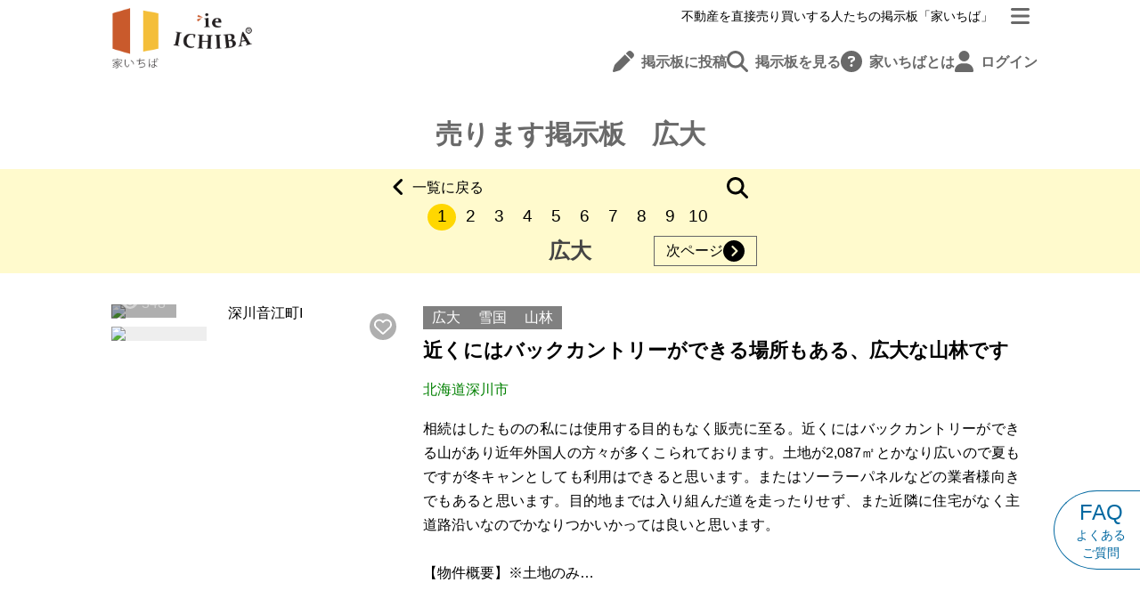

--- FILE ---
content_type: text/html; charset=utf-8
request_url: https://www.ieichiba.com/category/%E5%BA%83%E5%A4%A7
body_size: 53731
content:
<!doctype html>
<html data-n-head-ssr lang="ja" data-n-head="%7B%22lang%22:%7B%22ssr%22:%22ja%22%7D%7D">
  <head >
    <meta data-n-head="ssr" charset="utf-8"><meta data-n-head="ssr" name="viewport" content="width=device-width, initial-scale=1.0"><meta data-n-head="ssr" data-hid="og:site_name" property="og:site_name" content="家いちば"><meta data-n-head="ssr" data-hid="og:type" property="og:type" content="website"><meta data-n-head="ssr" data-hid="description" name="description" content="家いちばに投稿された「広大」に関する空き家物件一覧です。"><meta data-n-head="ssr" data-hid="og:description" property="og:description" content="家いちばに投稿された「広大」に関する空き家物件一覧です。"><meta data-n-head="ssr" data-hid="og:title" name="title" content="家いちば 広大 空き家売ります掲示板"><meta data-n-head="ssr" data-hid="og:url" property="og:url" content="https://ieichiba.com/category/%E5%BA%83%E5%A4%A7"><title>家いちば 広大 空き家売ります掲示板</title><link data-n-head="ssr" rel="icon" sizes="192x192" href="/icon.png"><link data-n-head="ssr" rel="shortcut icon" type="image/png" href="/icon.png"><link data-n-head="ssr" rel="apple-touch-icon" type="image/png" href="/icon.png"><script data-n-head="ssr" data-hid="gtm-script">if(!window._gtm_init){window._gtm_init=1;(function(w,n,d,m,e,p){w[d]=(w[d]==1||n[d]=='yes'||n[d]==1||n[m]==1||(w[e]&&w[e][p]&&w[e][p]()))?1:0})(window,navigator,'doNotTrack','msDoNotTrack','external','msTrackingProtectionEnabled');(function(w,d,s,l,x,y){w[x]={};w._gtm_inject=function(i){if(w.doNotTrack||w[x][i])return;w[x][i]=1;w[l]=w[l]||[];w[l].push({'gtm.start':new Date().getTime(),event:'gtm.js'});var f=d.getElementsByTagName(s)[0],j=d.createElement(s);j.async=true;j.src='https://www.googletagmanager.com/gtm.js?id='+i;f.parentNode.insertBefore(j,f);};w[y]('GTM-WCTHCKR')})(window,document,'script','dataLayer','_gtm_ids','_gtm_inject')}</script><script data-n-head="ssr" src="https://www.googletagmanager.com/gtag/js?id=G-Z7BVTT4RY9" async></script><link rel="preload" href="/_nuxt/cdeea7a.js" as="script"><link rel="preload" href="/_nuxt/b3ea15d.js" as="script"><link rel="preload" href="/_nuxt/2bd8f30.js" as="script"><link rel="preload" href="/_nuxt/7e87049.js" as="script"><link rel="preload" href="/_nuxt/9217254.js" as="script"><link rel="preload" href="/_nuxt/87c12c4.js" as="script"><link rel="preload" href="/_nuxt/684d93c.js" as="script"><style data-vue-ssr-id="b384aaf2:0 675a5dcc:0 00122704:0 1a346140:0 63fbb5cc:0 0ee21977:0 102fbe3a:0 5d00b828:0 9325a036:0 ca283dce:0 ad1e3a40:0 b42a5b88:0 50e4837e:0 20855946:0 19afe19d:0 880d73fe:0 21735574:0 732031bc:0 af05280e:0 44080712:0 730678e4:0 daa734fe:0 3b943c9e:0 6d10170e:0">*,::backdrop,:after,:before{--tw-border-spacing-x:0;--tw-border-spacing-y:0;--tw-translate-x:0;--tw-translate-y:0;--tw-rotate:0;--tw-skew-x:0;--tw-skew-y:0;--tw-scale-x:1;--tw-scale-y:1;--tw-pan-x: ;--tw-pan-y: ;--tw-pinch-zoom: ;--tw-scroll-snap-strictness:proximity;--tw-gradient-from-position: ;--tw-gradient-via-position: ;--tw-gradient-to-position: ;--tw-ordinal: ;--tw-slashed-zero: ;--tw-numeric-figure: ;--tw-numeric-spacing: ;--tw-numeric-fraction: ;--tw-ring-inset: ;--tw-ring-offset-width:0px;--tw-ring-offset-color:#fff;--tw-ring-color:#3b82f680;--tw-ring-offset-shadow:0 0 #0000;--tw-ring-shadow:0 0 #0000;--tw-shadow:0 0 #0000;--tw-shadow-colored:0 0 #0000;--tw-blur: ;--tw-brightness: ;--tw-contrast: ;--tw-grayscale: ;--tw-hue-rotate: ;--tw-invert: ;--tw-saturate: ;--tw-sepia: ;--tw-drop-shadow: ;--tw-backdrop-blur: ;--tw-backdrop-brightness: ;--tw-backdrop-contrast: ;--tw-backdrop-grayscale: ;--tw-backdrop-hue-rotate: ;--tw-backdrop-invert: ;--tw-backdrop-opacity: ;--tw-backdrop-saturate: ;--tw-backdrop-sepia: ;--tw-contain-size: ;--tw-contain-layout: ;--tw-contain-paint: ;--tw-contain-style: }/*! tailwindcss v3.4.17 | MIT License | https://tailwindcss.com*/*,:after,:before{border:0 solid #e5e7eb;box-sizing:border-box}:after,:before{--tw-content:""}:host,html{line-height:1.5;-webkit-text-size-adjust:100%;font-family:ui-sans-serif,system-ui,-apple-system,Segoe UI,Roboto,Ubuntu,Cantarell,Noto Sans,sans-serif,"Apple Color Emoji","Segoe UI Emoji","Segoe UI Symbol","Noto Color Emoji";font-feature-settings:normal;font-variation-settings:normal;tab-size:4;-webkit-tap-highlight-color:transparent}body{line-height:inherit;margin:0}hr{border-top-width:1px;color:inherit;height:0}abbr:where([title]){text-decoration:underline;-webkit-text-decoration:underline dotted;text-decoration:underline dotted}h1,h2,h3,h4,h5,h6{font-size:inherit;font-weight:inherit}a{color:inherit;text-decoration:inherit}b,strong{font-weight:bolder}code,kbd,pre,samp{font-family:ui-monospace,SFMono-Regular,Menlo,Monaco,Consolas,"Liberation Mono","Courier New",monospace;font-feature-settings:normal;font-size:1em;font-variation-settings:normal}small{font-size:80%}sub,sup{font-size:75%;line-height:0;position:relative;vertical-align:initial}sub{bottom:-.25em}sup{top:-.5em}table{border-collapse:collapse;border-color:inherit;text-indent:0}button,input,optgroup,select,textarea{color:inherit;font-family:inherit;font-feature-settings:inherit;font-size:100%;font-variation-settings:inherit;font-weight:inherit;letter-spacing:inherit;line-height:inherit;margin:0;padding:0}button,select{text-transform:none}button,input:where([type=button]),input:where([type=reset]),input:where([type=submit]){-webkit-appearance:button;background-color:initial;background-image:none}:-moz-focusring{outline:auto}:-moz-ui-invalid{box-shadow:none}progress{vertical-align:initial}::-webkit-inner-spin-button,::-webkit-outer-spin-button{height:auto}[type=search]{-webkit-appearance:textfield;outline-offset:-2px}::-webkit-search-decoration{-webkit-appearance:none}::-webkit-file-upload-button{-webkit-appearance:button;font:inherit}summary{display:list-item}blockquote,dd,dl,figure,h1,h2,h3,h4,h5,h6,hr,p,pre{margin:0}fieldset{margin:0}fieldset,legend{padding:0}menu,ol,ul{list-style:none;margin:0;padding:0}dialog{padding:0}textarea{resize:vertical}input::placeholder,textarea::placeholder{color:#9ca3af;opacity:1}[role=button],button{cursor:pointer}:disabled{cursor:default}audio,canvas,embed,iframe,img,object,svg,video{display:block;vertical-align:middle}img,video{height:auto;max-width:100%}[hidden]:where(:not([hidden=until-found])){display:none}.container{width:100%}@media (min-width:640px){.container{max-width:640px}}@media (min-width:768px){.container{max-width:768px}}@media (min-width:1024px){.container{max-width:1024px}}@media (min-width:1280px){.container{max-width:1280px}}@media (min-width:1536px){.container{max-width:1536px}}.pointer-events-none{pointer-events:none}.visible{visibility:visible}.collapse{visibility:collapse}.\!static{position:static!important}.static{position:static}.fixed{position:fixed}.absolute{position:absolute}.relative{position:relative}.sticky{position:sticky}.inset-0{bottom:0;left:0;right:0;top:0}.-top-1{top:-.25rem}.-top-2{top:-.5rem}.bottom-2{bottom:.5rem}.bottom-20{bottom:5rem}.bottom-4{bottom:1rem}.bottom-5{bottom:1.25rem}.left-0{left:0}.left-1\/2{left:50%}.left-2{left:.5rem}.left-3{left:.75rem}.left-4{left:1rem}.right-0{right:0}.right-2{right:.5rem}.right-3{right:.75rem}.right-4{right:1rem}.right-\[-120px\]{right:-120px}.top-0{top:0}.top-1{top:.25rem}.top-2{top:.5rem}.top-\[-20px\]{top:-20px}.top-\[-70px\]{top:-70px}.top-\[170px\]{top:170px}.z-10{z-index:10}.z-20{z-index:20}.z-\[1000\]{z-index:1000}.z-\[2999\]{z-index:2999}.z-\[3000\]{z-index:3000}.z-\[99999\]{z-index:99999}.z-\[9999\]{z-index:9999}.z-\[999\]{z-index:999}.-mx-\[calc\(\(100vw-100\%\)\/2\)\]{margin-left:calc(-50vw - -50%);margin-right:calc(-50vw - -50%)}.mx-2{margin-left:.5rem;margin-right:.5rem}.mx-4{margin-left:1rem;margin-right:1rem}.mx-auto{margin-left:auto;margin-right:auto}.my-12{margin-bottom:3rem;margin-top:3rem}.my-20{margin-bottom:5rem;margin-top:5rem}.my-4{margin-bottom:1rem;margin-top:1rem}.my-6{margin-bottom:1.5rem;margin-top:1.5rem}.my-8{margin-bottom:2rem;margin-top:2rem}.my-\[30px\]{margin-bottom:30px;margin-top:30px}.my-\[70px\]{margin-bottom:70px;margin-top:70px}.-ml-\[calc\(50vw-50\%\)\]{margin-left:calc(-50vw - -50%)}.-mt-\[35px\]{margin-top:-35px}.mb-0{margin-bottom:0}.mb-1{margin-bottom:.25rem}.mb-10{margin-bottom:2.5rem}.mb-12{margin-bottom:3rem}.mb-2{margin-bottom:.5rem}.mb-3{margin-bottom:.75rem}.mb-4{margin-bottom:1rem}.mb-6{margin-bottom:1.5rem}.mb-8{margin-bottom:2rem}.ml-1{margin-left:.25rem}.ml-2{margin-left:.5rem}.ml-5{margin-left:1.25rem}.ml-8{margin-left:2rem}.mt-1{margin-top:.25rem}.mt-12{margin-top:3rem}.mt-2{margin-top:.5rem}.mt-3{margin-top:.75rem}.mt-4{margin-top:1rem}.mt-5{margin-top:1.25rem}.mt-6{margin-top:1.5rem}.mt-8{margin-top:2rem}.line-clamp-3{-webkit-line-clamp:3}.line-clamp-3,.line-clamp-4{display:-webkit-box;overflow:hidden;-webkit-box-orient:vertical}.line-clamp-4{-webkit-line-clamp:4}.line-clamp-5{display:-webkit-box;overflow:hidden;-webkit-box-orient:vertical;-webkit-line-clamp:5}.block{display:block}.inline-block{display:inline-block}.inline{display:inline}.flex{display:flex}.inline-flex{display:inline-flex}.table{display:table}.grid{display:grid}.contents{display:contents}.hidden{display:none}.aspect-square{aspect-ratio:1/1}.h-6{height:1.5rem}.h-9{height:2.25rem}.h-\[100dvh\]{height:100dvh}.h-\[100px\]{height:100px}.h-\[180px\]{height:180px}.h-\[200px\]{height:200px}.h-\[20px\]{height:20px}.h-\[21px\]{height:21px}.h-\[250px\]{height:250px}.h-\[280px\]{height:280px}.h-\[300px\]{height:300px}.h-\[32px\]{height:32px}.h-\[344px\]{height:344px}.h-\[60px\]{height:60px}.h-\[75px\]{height:75px}.h-full{height:100%}.max-h-\[135px\]{max-height:135px}.max-h-\[185px\]{max-height:185px}.max-h-\[200px\]{max-height:200px}.max-h-\[75px\]{max-height:75px}.min-h-\[170px\]{min-height:170px}.w-9{width:2.25rem}.w-\[110px\]{width:110px}.w-\[250px\]{width:250px}.w-\[35px\]{width:35px}.w-\[40px\]{width:40px}.w-\[90\%\]{width:90%}.w-full{width:100%}.w-screen{width:100vw}.max-w-\[1050px\]{max-width:1050px}.max-w-\[200px\]{max-width:200px}.max-w-\[300px\]{max-width:300px}.max-w-\[370px\]{max-width:370px}.max-w-\[550px\]{max-width:550px}.max-w-\[630px\]{max-width:630px}.max-w-\[680px\]{max-width:680px}.max-w-\[700px\]{max-width:700px}.max-w-\[720px\]{max-width:720px}.max-w-\[770px\]{max-width:770px}.max-w-full{max-width:100%}.max-w-md{max-width:28rem}.flex-1{flex:1 1 0%}.flex-\[1\]{flex:1}.flex-\[3\]{flex:3}.flex-shrink{flex-shrink:1}.flex-grow{flex-grow:1}.border-collapse{border-collapse:collapse}.-translate-x-1\/2{--tw-translate-x:-50%;transform:translate(-50%,var(--tw-translate-y)) rotate(var(--tw-rotate)) skewX(var(--tw-skew-x)) skewY(var(--tw-skew-y)) scaleX(var(--tw-scale-x)) scaleY(var(--tw-scale-y));transform:translate(var(--tw-translate-x),var(--tw-translate-y)) rotate(var(--tw-rotate)) skewX(var(--tw-skew-x)) skewY(var(--tw-skew-y)) scaleX(var(--tw-scale-x)) scaleY(var(--tw-scale-y))}.-translate-x-\[100\%\]{--tw-translate-x:-100%;transform:translate(-100%,var(--tw-translate-y)) rotate(var(--tw-rotate)) skewX(var(--tw-skew-x)) skewY(var(--tw-skew-y)) scaleX(var(--tw-scale-x)) scaleY(var(--tw-scale-y));transform:translate(var(--tw-translate-x),var(--tw-translate-y)) rotate(var(--tw-rotate)) skewX(var(--tw-skew-x)) skewY(var(--tw-skew-y)) scaleX(var(--tw-scale-x)) scaleY(var(--tw-scale-y))}.translate-x-0{--tw-translate-x:0px;transform:translateY(var(--tw-translate-y)) rotate(var(--tw-rotate)) skewX(var(--tw-skew-x)) skewY(var(--tw-skew-y)) scaleX(var(--tw-scale-x)) scaleY(var(--tw-scale-y));transform:translate(var(--tw-translate-x),var(--tw-translate-y)) rotate(var(--tw-rotate)) skewX(var(--tw-skew-x)) skewY(var(--tw-skew-y)) scaleX(var(--tw-scale-x)) scaleY(var(--tw-scale-y))}.translate-x-\[-120px\]{--tw-translate-x:-120px;transform:translate(-120px,var(--tw-translate-y)) rotate(var(--tw-rotate)) skewX(var(--tw-skew-x)) skewY(var(--tw-skew-y)) scaleX(var(--tw-scale-x)) scaleY(var(--tw-scale-y));transform:translate(var(--tw-translate-x),var(--tw-translate-y)) rotate(var(--tw-rotate)) skewX(var(--tw-skew-x)) skewY(var(--tw-skew-y)) scaleX(var(--tw-scale-x)) scaleY(var(--tw-scale-y))}.translate-x-\[-97px\]{--tw-translate-x:-97px;transform:translate(-97px,var(--tw-translate-y)) rotate(var(--tw-rotate)) skewX(var(--tw-skew-x)) skewY(var(--tw-skew-y)) scaleX(var(--tw-scale-x)) scaleY(var(--tw-scale-y));transform:translate(var(--tw-translate-x),var(--tw-translate-y)) rotate(var(--tw-rotate)) skewX(var(--tw-skew-x)) skewY(var(--tw-skew-y)) scaleX(var(--tw-scale-x)) scaleY(var(--tw-scale-y))}.translate-x-\[100\%\]{--tw-translate-x:100%;transform:translate(100%,var(--tw-translate-y)) rotate(var(--tw-rotate)) skewX(var(--tw-skew-x)) skewY(var(--tw-skew-y)) scaleX(var(--tw-scale-x)) scaleY(var(--tw-scale-y))}.transform,.translate-x-\[100\%\]{transform:translate(var(--tw-translate-x),var(--tw-translate-y)) rotate(var(--tw-rotate)) skewX(var(--tw-skew-x)) skewY(var(--tw-skew-y)) scaleX(var(--tw-scale-x)) scaleY(var(--tw-scale-y))}@keyframes scale-pop{0%{opacity:.7;transform:scale(.8)}40%{opacity:1;transform:scale(1.2)}60%{transform:scale(.9)}to{transform:scale(1)}}.animate-scale-pop{animation:scale-pop .4s ease forwards}.cursor-pointer{cursor:pointer}.list-outside{list-style-position:outside}.list-disc{list-style-type:disc}.grid-cols-1{grid-template-columns:repeat(1,minmax(0,1fr))}.grid-cols-2{grid-template-columns:repeat(2,minmax(0,1fr))}.grid-cols-3{grid-template-columns:repeat(3,minmax(0,1fr))}.grid-cols-6{grid-template-columns:repeat(6,minmax(0,1fr))}.flex-col{flex-direction:column}.flex-wrap{flex-wrap:wrap}.items-start{align-items:flex-start}.items-center{align-items:center}.items-baseline{align-items:baseline}.justify-end{justify-content:flex-end}.justify-center{justify-content:center}.justify-between{justify-content:space-between}.gap-1{gap:.25rem}.gap-2{gap:.5rem}.gap-3{gap:.75rem}.gap-4{gap:1rem}.gap-6{gap:1.5rem}.gap-8{gap:2rem}.gap-\[1px\]{gap:1px}.gap-x-4{column-gap:1rem}.gap-y-3{row-gap:.75rem}.overflow-auto{overflow:auto}.overflow-hidden,.truncate{overflow:hidden}.truncate{text-overflow:ellipsis}.truncate,.whitespace-nowrap{white-space:nowrap}.whitespace-pre-line{white-space:pre-line}.whitespace-pre-wrap{white-space:pre-wrap}.break-all{word-break:break-all}.rounded{border-radius:.25rem}.rounded-\[50\%\]{border-radius:50%}.rounded-full{border-radius:9999px}.rounded-lg{border-radius:.5rem}.rounded-md{border-radius:.375rem}.rounded-l-\[50\%\]{border-bottom-left-radius:50%;border-top-left-radius:50%}.rounded-r-\[50\%\]{border-bottom-right-radius:50%;border-top-right-radius:50%}.border{border-width:1px}.border-2{border-width:2px}.border-x{border-left-width:1px;border-right-width:1px}.border-b{border-bottom-width:1px}.border-l-0{border-left-width:0}.border-l-8{border-left-width:8px}.border-r-0{border-right-width:0}.border-t{border-top-width:1px}.border-t-\[15px\]{border-top-width:15px}.border-solid{border-style:solid}.border-dashed{border-style:dashed}.border-black{--tw-border-opacity:1;border-color:#000;border-color:rgba(0,0,0,var(--tw-border-opacity,1))}.border-gray-100{--tw-border-opacity:1;border-color:#f3f4f6;border-color:rgba(243,244,246,var(--tw-border-opacity,1))}.border-gray-200{--tw-border-opacity:1;border-color:#e5e7eb;border-color:rgba(229,231,235,var(--tw-border-opacity,1))}.border-gray-300{--tw-border-opacity:1;border-color:#d1d5db;border-color:rgba(209,213,219,var(--tw-border-opacity,1))}.border-gray-400{--tw-border-opacity:1;border-color:#9ca3af;border-color:rgba(156,163,175,var(--tw-border-opacity,1))}.border-gray-500{--tw-border-opacity:1;border-color:#6b7280;border-color:rgba(107,114,128,var(--tw-border-opacity,1))}.border-gray-700{--tw-border-opacity:1;border-color:#374151;border-color:rgba(55,65,81,var(--tw-border-opacity,1))}.border-green-x{--tw-border-opacity:1;border-color:#558335;border-color:rgba(85,131,53,var(--tw-border-opacity,1))}.border-orange-500{--tw-border-opacity:1;border-color:#f97316;border-color:rgba(249,115,22,var(--tw-border-opacity,1))}.border-orange-x-dark{--tw-border-opacity:1;border-color:#c55912;border-color:rgba(197,89,18,var(--tw-border-opacity,1))}.border-red-500{--tw-border-opacity:1;border-color:#ef4444;border-color:rgba(239,68,68,var(--tw-border-opacity,1))}.border-sky-700{--tw-border-opacity:1;border-color:#0369a1;border-color:rgba(3,105,161,var(--tw-border-opacity,1))}.border-slate-200{--tw-border-opacity:1;border-color:#e2e8f0;border-color:rgba(226,232,240,var(--tw-border-opacity,1))}.border-slate-400{--tw-border-opacity:1;border-color:#94a3b8;border-color:rgba(148,163,184,var(--tw-border-opacity,1))}.border-white{--tw-border-opacity:1;border-color:#fff;border-color:rgba(255,255,255,var(--tw-border-opacity,1))}.border-yellow-300{--tw-border-opacity:1;border-color:#fde047;border-color:rgba(253,224,71,var(--tw-border-opacity,1))}.border-yellow-400{--tw-border-opacity:1;border-color:#facc15;border-color:rgba(250,204,21,var(--tw-border-opacity,1))}.bg-black\/0{background-color:#0000}.bg-black\/30{background-color:#0000004d}.bg-black\/50{background-color:#00000080}.bg-blue-deep-x{--tw-bg-opacity:1;background-color:#44546a;background-color:rgba(68,84,106,var(--tw-bg-opacity,1))}.bg-blue-x{--tw-bg-opacity:1;background-color:#4472c5;background-color:rgba(68,114,197,var(--tw-bg-opacity,1))}.bg-brown-x{--tw-bg-opacity:1;background-color:#d2691e;background-color:rgba(210,105,30,var(--tw-bg-opacity,1))}.bg-gray-100{--tw-bg-opacity:1;background-color:#f3f4f6;background-color:rgba(243,244,246,var(--tw-bg-opacity,1))}.bg-gray-200\/80{background-color:#e5e7ebcc}.bg-gray-400{--tw-bg-opacity:1;background-color:#9ca3af;background-color:rgba(156,163,175,var(--tw-bg-opacity,1))}.bg-gray-600{--tw-bg-opacity:1;background-color:#4b5563;background-color:rgba(75,85,99,var(--tw-bg-opacity,1))}.bg-gray-x{--tw-bg-opacity:1;background-color:#a9a9a9;background-color:rgba(169,169,169,var(--tw-bg-opacity,1))}.bg-gray-x-light{--tw-bg-opacity:1;background-color:#d3d3d3;background-color:rgba(211,211,211,var(--tw-bg-opacity,1))}.bg-green-x{--tw-bg-opacity:1;background-color:#558335;background-color:rgba(85,131,53,var(--tw-bg-opacity,1))}.bg-orange-100\/80{background-color:#ffedd5cc}.bg-orange-50{--tw-bg-opacity:1;background-color:#fff7ed;background-color:rgba(255,247,237,var(--tw-bg-opacity,1))}.bg-orange-x{--tw-bg-opacity:1;background-color:orange;background-color:rgba(255,165,0,var(--tw-bg-opacity,1))}.bg-orange-x-dark{--tw-bg-opacity:1;background-color:#c55912;background-color:rgba(197,89,18,var(--tw-bg-opacity,1))}.bg-orange-x-light{--tw-bg-opacity:1;background-color:#ffc100;background-color:rgba(255,193,0,var(--tw-bg-opacity,1))}.bg-red-100{--tw-bg-opacity:1;background-color:#fee2e2;background-color:rgba(254,226,226,var(--tw-bg-opacity,1))}.bg-red-400{--tw-bg-opacity:1;background-color:#f87171;background-color:rgba(248,113,113,var(--tw-bg-opacity,1))}.bg-red-50{--tw-bg-opacity:1;background-color:#fef2f2;background-color:rgba(254,242,242,var(--tw-bg-opacity,1))}.bg-red-500{--tw-bg-opacity:1;background-color:#ef4444;background-color:rgba(239,68,68,var(--tw-bg-opacity,1))}.bg-sky-600{--tw-bg-opacity:1;background-color:#0284c7;background-color:rgba(2,132,199,var(--tw-bg-opacity,1))}.bg-slate-200{--tw-bg-opacity:1;background-color:#e2e8f0;background-color:rgba(226,232,240,var(--tw-bg-opacity,1))}.bg-slate-600{--tw-bg-opacity:1;background-color:#475569;background-color:rgba(71,85,105,var(--tw-bg-opacity,1))}.bg-white{--tw-bg-opacity:1;background-color:#fff;background-color:rgba(255,255,255,var(--tw-bg-opacity,1))}.bg-white\/60{background-color:#fff9}.bg-white\/80{background-color:#fffc}.bg-yellow-400{--tw-bg-opacity:1;background-color:#facc15;background-color:rgba(250,204,21,var(--tw-bg-opacity,1))}.bg-yellow-50{--tw-bg-opacity:1;background-color:#fefce8;background-color:rgba(254,252,232,var(--tw-bg-opacity,1))}.bg-yellow-500{--tw-bg-opacity:1;background-color:#eab308;background-color:rgba(234,179,8,var(--tw-bg-opacity,1))}.bg-yellow-x{--tw-bg-opacity:1;background-color:gold;background-color:rgba(255,215,0,var(--tw-bg-opacity,1))}.bg-cover{background-size:cover}.bg-center{background-position:50%}.bg-no-repeat{background-repeat:no-repeat}.object-cover{object-fit:cover}.p-1{padding:.25rem}.p-10{padding:2.5rem}.p-2{padding:.5rem}.p-4{padding:1rem}.p-5{padding:1.25rem}.p-6{padding:1.5rem}.p-8{padding:2rem}.p-\[1px\]{padding:1px}.px-1{padding-left:.25rem;padding-right:.25rem}.px-2{padding-left:.5rem;padding-right:.5rem}.px-3{padding-left:.75rem;padding-right:.75rem}.px-4{padding-left:1rem;padding-right:1rem}.px-5{padding-left:1.25rem;padding-right:1.25rem}.px-6{padding-left:1.5rem;padding-right:1.5rem}.px-8{padding-left:2rem;padding-right:2rem}.px-\[10px\]{padding-left:10px;padding-right:10px}.py-1{padding-bottom:.25rem;padding-top:.25rem}.py-12{padding-bottom:3rem;padding-top:3rem}.py-2{padding-bottom:.5rem;padding-top:.5rem}.py-3{padding-bottom:.75rem;padding-top:.75rem}.py-4{padding-bottom:1rem;padding-top:1rem}.py-6{padding-bottom:1.5rem;padding-top:1.5rem}.py-8{padding-bottom:2rem;padding-top:2rem}.py-\[4px\]{padding-bottom:4px;padding-top:4px}.py-\[6px\]{padding-bottom:6px;padding-top:6px}.pb-0{padding-bottom:0}.pb-2{padding-bottom:.5rem}.pb-8{padding-bottom:2rem}.pb-\[200px\]{padding-bottom:200px}.pl-1{padding-left:.25rem}.pl-2{padding-left:.5rem}.pl-4{padding-left:1rem}.pl-6{padding-left:1.5rem}.pl-\[100px\]{padding-left:100px}.pr-1{padding-right:.25rem}.pr-4{padding-right:1rem}.pt-12{padding-top:3rem}.pt-2{padding-top:.5rem}.pt-3{padding-top:.75rem}.pt-4{padding-top:1rem}.pt-6{padding-top:1.5rem}.pt-\[75px\]{padding-top:75px}.text-center{text-align:center}.text-right{text-align:right}.text-justify{text-align:justify}.indent-\[-1\.5rem\]{text-indent:-1.5rem}.font-serif{font-family:ui-serif,Georgia,Cambria,"Times New Roman",Times,serif}.font-serif-x{font-family:"游明朝","Yu Mincho","ヒラギノ明朝 ProN W3","Hiragino Mincho ProN","MS 明朝",serif}.text-2xl{font-size:1.5rem;line-height:2rem}.text-3xl{font-size:1.875rem;line-height:2.25rem}.text-6xl{font-size:3.75rem;line-height:1}.text-\[10px\]{font-size:10px}.text-\[19px\]{font-size:19px}.text-\[24px\]{font-size:24px}.text-\[80px\]{font-size:80px}.text-base{font-size:16px}.text-lg{font-size:20px}.text-md{font-size:18px}.text-sm{font-size:.875rem;line-height:1.25rem}.text-xl{font-size:24px}.text-xs{font-size:.75rem;line-height:1rem}.font-bold{font-weight:700}.font-normal{font-weight:400}.leading-\[1\.5\]{line-height:1.5}.leading-\[2\]{line-height:2}.leading-none{line-height:1}.leading-tight{line-height:1.25}.text-\[darkgreen\]{--tw-text-opacity:1;color:#006400;color:rgba(0,100,0,var(--tw-text-opacity,1))}.text-\[dimgray\]{--tw-text-opacity:1;color:#696969;color:rgba(105,105,105,var(--tw-text-opacity,1))}.text-\[gray\]{--tw-text-opacity:1;color:grey;color:rgba(128,128,128,var(--tw-text-opacity,1))}.text-\[midnightblue\]{--tw-text-opacity:1;color:#191970;color:rgba(25,25,112,var(--tw-text-opacity,1))}.text-black{--tw-text-opacity:1;color:#000;color:rgba(0,0,0,var(--tw-text-opacity,1))}.text-blue-500{--tw-text-opacity:1;color:#3b82f6;color:rgba(59,130,246,var(--tw-text-opacity,1))}.text-blue-deep-light-x{--tw-text-opacity:1;color:#7f96ae;color:rgba(127,150,174,var(--tw-text-opacity,1))}.text-blue-deep-x{--tw-text-opacity:1;color:#44546a;color:rgba(68,84,106,var(--tw-text-opacity,1))}.text-blue-x{--tw-text-opacity:1;color:#4472c5;color:rgba(68,114,197,var(--tw-text-opacity,1))}.text-brown-x{--tw-text-opacity:1;color:#d2691e;color:rgba(210,105,30,var(--tw-text-opacity,1))}.text-brown-x-dark{--tw-text-opacity:1;color:#8b4513;color:rgba(139,69,19,var(--tw-text-opacity,1))}.text-gray-300{--tw-text-opacity:1;color:#d1d5db;color:rgba(209,213,219,var(--tw-text-opacity,1))}.text-gray-400{--tw-text-opacity:1;color:#9ca3af;color:rgba(156,163,175,var(--tw-text-opacity,1))}.text-gray-500{--tw-text-opacity:1;color:#6b7280;color:rgba(107,114,128,var(--tw-text-opacity,1))}.text-gray-700{--tw-text-opacity:1;color:#374151;color:rgba(55,65,81,var(--tw-text-opacity,1))}.text-green-x{--tw-text-opacity:1;color:#558335;color:rgba(85,131,53,var(--tw-text-opacity,1))}.text-green-x-light{--tw-text-opacity:1;color:#98b27d;color:rgba(152,178,125,var(--tw-text-opacity,1))}.text-orange-400{--tw-text-opacity:1;color:#fb923c;color:rgba(251,146,60,var(--tw-text-opacity,1))}.text-orange-500{--tw-text-opacity:1;color:#f97316;color:rgba(249,115,22,var(--tw-text-opacity,1))}.text-orange-x{--tw-text-opacity:1;color:orange;color:rgba(255,165,0,var(--tw-text-opacity,1))}.text-orange-x-dark{--tw-text-opacity:1;color:#c55912;color:rgba(197,89,18,var(--tw-text-opacity,1))}.text-red-400{--tw-text-opacity:1;color:#f87171;color:rgba(248,113,113,var(--tw-text-opacity,1))}.text-red-500{--tw-text-opacity:1;color:#ef4444;color:rgba(239,68,68,var(--tw-text-opacity,1))}.text-sky-500{--tw-text-opacity:1;color:#0ea5e9;color:rgba(14,165,233,var(--tw-text-opacity,1))}.text-sky-700{--tw-text-opacity:1;color:#0369a1;color:rgba(3,105,161,var(--tw-text-opacity,1))}.text-sky-800{--tw-text-opacity:1;color:#075985;color:rgba(7,89,133,var(--tw-text-opacity,1))}.text-slate-x{--tw-text-opacity:1;color:#708090;color:rgba(112,128,144,var(--tw-text-opacity,1))}.text-white{--tw-text-opacity:1;color:#fff;color:rgba(255,255,255,var(--tw-text-opacity,1))}.text-yellow-400{--tw-text-opacity:1;color:#facc15;color:rgba(250,204,21,var(--tw-text-opacity,1))}.underline{text-decoration-line:underline}.placeholder-blue-x::placeholder{--tw-placeholder-opacity:1;color:#4472c5;color:rgba(68,114,197,var(--tw-placeholder-opacity,1))}.opacity-0{opacity:0}.opacity-30{opacity:.3}.opacity-80{opacity:.8}.opacity-90{opacity:.9}.shadow{--tw-shadow:0 1px 3px 0 #0000001a,0 1px 2px -1px #0000001a;--tw-shadow-colored:0 1px 3px 0 var(--tw-shadow-color),0 1px 2px -1px var(--tw-shadow-color);box-shadow:0 0 #0000,0 0 #0000,0 1px 3px 0 #0000001a,0 1px 2px -1px #0000001a;box-shadow:var(--tw-ring-offset-shadow,0 0 #0000),var(--tw-ring-shadow,0 0 #0000),var(--tw-shadow)}.shadow-lg{--tw-shadow:0 10px 15px -3px #0000001a,0 4px 6px -4px #0000001a;--tw-shadow-colored:0 10px 15px -3px var(--tw-shadow-color),0 4px 6px -4px var(--tw-shadow-color);box-shadow:0 0 #0000,0 0 #0000,0 10px 15px -3px #0000001a,0 4px 6px -4px #0000001a;box-shadow:var(--tw-ring-offset-shadow,0 0 #0000),var(--tw-ring-shadow,0 0 #0000),var(--tw-shadow)}.shadow-md{--tw-shadow:0 4px 6px -1px #0000001a,0 2px 4px -2px #0000001a;--tw-shadow-colored:0 4px 6px -1px var(--tw-shadow-color),0 2px 4px -2px var(--tw-shadow-color);box-shadow:0 0 #0000,0 0 #0000,0 4px 6px -1px #0000001a,0 2px 4px -2px #0000001a;box-shadow:var(--tw-ring-offset-shadow,0 0 #0000),var(--tw-ring-shadow,0 0 #0000),var(--tw-shadow)}.shadow-gray-500\/50{--tw-shadow-color:#6b728080;--tw-shadow:var(--tw-shadow-colored)}.outline{outline-style:solid}.blur{--tw-blur:blur(8px);filter:blur(8px) var(--tw-brightness) var(--tw-contrast) var(--tw-grayscale) var(--tw-hue-rotate) var(--tw-invert) var(--tw-saturate) var(--tw-sepia) var(--tw-drop-shadow);filter:var(--tw-blur) var(--tw-brightness) var(--tw-contrast) var(--tw-grayscale) var(--tw-hue-rotate) var(--tw-invert) var(--tw-saturate) var(--tw-sepia) var(--tw-drop-shadow)}.drop-shadow-\[1px_1px_1px_rgba\(0\2c 0\2c 0\2c 1\)\]{--tw-drop-shadow:drop-shadow(1px 1px 1px #000);filter:var(--tw-blur) var(--tw-brightness) var(--tw-contrast) var(--tw-grayscale) var(--tw-hue-rotate) var(--tw-invert) var(--tw-saturate) var(--tw-sepia) drop-shadow(1px 1px 1px rgba(0,0,0,1));filter:var(--tw-blur) var(--tw-brightness) var(--tw-contrast) var(--tw-grayscale) var(--tw-hue-rotate) var(--tw-invert) var(--tw-saturate) var(--tw-sepia) var(--tw-drop-shadow)}.drop-shadow-\[1px_1px_2px_rgba\(0\2c 0\2c 0\2c 1\)\]{--tw-drop-shadow:drop-shadow(1px 1px 2px #000);filter:var(--tw-blur) var(--tw-brightness) var(--tw-contrast) var(--tw-grayscale) var(--tw-hue-rotate) var(--tw-invert) var(--tw-saturate) var(--tw-sepia) drop-shadow(1px 1px 2px rgba(0,0,0,1));filter:var(--tw-blur) var(--tw-brightness) var(--tw-contrast) var(--tw-grayscale) var(--tw-hue-rotate) var(--tw-invert) var(--tw-saturate) var(--tw-sepia) var(--tw-drop-shadow)}.drop-shadow-x{--tw-drop-shadow:drop-shadow(1px 1px 1px #000);filter:var(--tw-blur) var(--tw-brightness) var(--tw-contrast) var(--tw-grayscale) var(--tw-hue-rotate) var(--tw-invert) var(--tw-saturate) var(--tw-sepia) drop-shadow(1px 1px 1px rgba(0,0,0,1));filter:var(--tw-blur) var(--tw-brightness) var(--tw-contrast) var(--tw-grayscale) var(--tw-hue-rotate) var(--tw-invert) var(--tw-saturate) var(--tw-sepia) var(--tw-drop-shadow)}.drop-shadow-x-2{--tw-drop-shadow:drop-shadow(2px 2px 4px #00000080);filter:var(--tw-blur) var(--tw-brightness) var(--tw-contrast) var(--tw-grayscale) var(--tw-hue-rotate) var(--tw-invert) var(--tw-saturate) var(--tw-sepia) drop-shadow(2px 2px 4px rgba(0,0,0,.5));filter:var(--tw-blur) var(--tw-brightness) var(--tw-contrast) var(--tw-grayscale) var(--tw-hue-rotate) var(--tw-invert) var(--tw-saturate) var(--tw-sepia) var(--tw-drop-shadow)}.invert{--tw-invert:invert(100%);filter:var(--tw-blur) var(--tw-brightness) var(--tw-contrast) var(--tw-grayscale) var(--tw-hue-rotate) invert(100%) var(--tw-saturate) var(--tw-sepia) var(--tw-drop-shadow)}.filter,.invert{filter:var(--tw-blur) var(--tw-brightness) var(--tw-contrast) var(--tw-grayscale) var(--tw-hue-rotate) var(--tw-invert) var(--tw-saturate) var(--tw-sepia) var(--tw-drop-shadow)}.backdrop-filter{-webkit-backdrop-filter:var(--tw-backdrop-blur) var(--tw-backdrop-brightness) var(--tw-backdrop-contrast) var(--tw-backdrop-grayscale) var(--tw-backdrop-hue-rotate) var(--tw-backdrop-invert) var(--tw-backdrop-opacity) var(--tw-backdrop-saturate) var(--tw-backdrop-sepia);backdrop-filter:var(--tw-backdrop-blur) var(--tw-backdrop-brightness) var(--tw-backdrop-contrast) var(--tw-backdrop-grayscale) var(--tw-backdrop-hue-rotate) var(--tw-backdrop-invert) var(--tw-backdrop-opacity) var(--tw-backdrop-saturate) var(--tw-backdrop-sepia)}.transition{transition-duration:.15s;transition-property:color,background-color,border-color,text-decoration-color,fill,stroke,opacity,box-shadow,transform,filter,-webkit-backdrop-filter;transition-property:color,background-color,border-color,text-decoration-color,fill,stroke,opacity,box-shadow,transform,filter,backdrop-filter;transition-property:color,background-color,border-color,text-decoration-color,fill,stroke,opacity,box-shadow,transform,filter,backdrop-filter,-webkit-backdrop-filter;transition-timing-function:cubic-bezier(.4,0,.2,1)}.transition-all{transition-duration:.15s;transition-property:all;transition-timing-function:cubic-bezier(.4,0,.2,1)}.transition-colors{transition-duration:.15s;transition-property:color,background-color,border-color,text-decoration-color,fill,stroke;transition-timing-function:cubic-bezier(.4,0,.2,1)}.transition-opacity{transition-duration:.15s;transition-property:opacity;transition-timing-function:cubic-bezier(.4,0,.2,1)}.duration-200{transition-duration:.2s}.duration-300{transition-duration:.3s}.duration-500{transition-duration:.5s}.ease-in{transition-timing-function:cubic-bezier(.4,0,1,1)}.ease-out{transition-timing-function:cubic-bezier(0,0,.2,1)}.first-letter\:text-2xl:first-letter{font-size:1.5rem;line-height:2rem}.first-letter\:font-bold:first-letter{font-weight:700}.before\:content-\[\'\30FB\'\]:before{--tw-content:"・";content:"・";content:var(--tw-content)}.hover\:bg-black:hover{--tw-bg-opacity:1;background-color:#000;background-color:rgba(0,0,0,var(--tw-bg-opacity,1))}.hover\:bg-blue-deep-x:hover{--tw-bg-opacity:1;background-color:#44546a;background-color:rgba(68,84,106,var(--tw-bg-opacity,1))}.hover\:bg-brown-x-dark:hover{--tw-bg-opacity:1;background-color:#8b4513;background-color:rgba(139,69,19,var(--tw-bg-opacity,1))}.hover\:bg-gray-100:hover{--tw-bg-opacity:1;background-color:#f3f4f6;background-color:rgba(243,244,246,var(--tw-bg-opacity,1))}.hover\:bg-gray-200:hover{--tw-bg-opacity:1;background-color:#e5e7eb;background-color:rgba(229,231,235,var(--tw-bg-opacity,1))}.hover\:bg-gray-800:hover{--tw-bg-opacity:1;background-color:#1f2937;background-color:rgba(31,41,55,var(--tw-bg-opacity,1))}.hover\:bg-green-x-dark:hover{--tw-bg-opacity:1;background-color:#4a6b2e;background-color:rgba(74,107,46,var(--tw-bg-opacity,1))}.hover\:bg-orange-500:hover{--tw-bg-opacity:1;background-color:#f97316;background-color:rgba(249,115,22,var(--tw-bg-opacity,1))}.hover\:bg-orange-x:hover{--tw-bg-opacity:1;background-color:orange;background-color:rgba(255,165,0,var(--tw-bg-opacity,1))}.hover\:bg-orange-x-dark-2:hover{--tw-bg-opacity:1;background-color:#9a460e;background-color:rgba(154,70,14,var(--tw-bg-opacity,1))}.hover\:bg-red-500:hover{--tw-bg-opacity:1;background-color:#ef4444;background-color:rgba(239,68,68,var(--tw-bg-opacity,1))}.hover\:bg-sky-700:hover{--tw-bg-opacity:1;background-color:#0369a1;background-color:rgba(3,105,161,var(--tw-bg-opacity,1))}.hover\:bg-slate-800:hover{--tw-bg-opacity:1;background-color:#1e293b;background-color:rgba(30,41,59,var(--tw-bg-opacity,1))}.hover\:bg-yellow-500:hover{--tw-bg-opacity:1;background-color:#eab308;background-color:rgba(234,179,8,var(--tw-bg-opacity,1))}.hover\:bg-yellow-x-light:hover{--tw-bg-opacity:1;background-color:#db0;background-color:rgba(221,187,0,var(--tw-bg-opacity,1))}.hover\:text-\[mediumseagreen\]:hover{--tw-text-opacity:1;color:#3cb371;color:rgba(60,179,113,var(--tw-text-opacity,1))}.hover\:text-gray-500:hover{--tw-text-opacity:1;color:#6b7280;color:rgba(107,114,128,var(--tw-text-opacity,1))}.hover\:text-gray-600:hover{--tw-text-opacity:1;color:#4b5563;color:rgba(75,85,99,var(--tw-text-opacity,1))}.hover\:opacity-50:hover{opacity:.5}.hover\:opacity-70:hover{opacity:.7}.hover\:opacity-80:hover{opacity:.8}.hover\:brightness-90:hover{--tw-brightness:brightness(.9);filter:var(--tw-blur) brightness(.9) var(--tw-contrast) var(--tw-grayscale) var(--tw-hue-rotate) var(--tw-invert) var(--tw-saturate) var(--tw-sepia) var(--tw-drop-shadow);filter:var(--tw-blur) var(--tw-brightness) var(--tw-contrast) var(--tw-grayscale) var(--tw-hue-rotate) var(--tw-invert) var(--tw-saturate) var(--tw-sepia) var(--tw-drop-shadow)}.group:hover .group-hover\:bg-black\/20{background-color:#0003}.group:hover .group-hover\:bg-black\/30{background-color:#0000004d}.group:hover .group-hover\:bg-black\/50{background-color:#00000080}.group:hover .group-hover\:bg-black\/60{background-color:#0009}.group:hover .group-hover\:opacity-100{opacity:1}@media not all and (min-width:1024px){.max-lg\:mt-8{margin-top:2rem}.max-lg\:hidden{display:none}.max-lg\:flex-col{flex-direction:column}.max-lg\:text-\[20px\],.max-lg\:text-lg{font-size:20px}}@media not all and (min-width:768px){.max-md\:absolute{position:absolute}.max-md\:left-0{left:0}.max-md\:top-0{top:0}.max-md\:top-\[-35px\]{top:-35px}.max-md\:flex-col{flex-direction:column}.max-md\:flex-col-reverse{flex-direction:column-reverse}.max-md\:justify-center{justify-content:center}.max-md\:py-4{padding-bottom:1rem;padding-top:1rem}.max-md\:py-6{padding-bottom:1.5rem;padding-top:1.5rem}}@media not all and (min-width:640px){.max-sm\:bottom-\[170px\]{bottom:170px}.max-sm\:mx-2{margin-left:.5rem;margin-right:.5rem}.max-sm\:ml-9{margin-left:2.25rem}.max-sm\:mt-1{margin-top:.25rem}.max-sm\:block{display:block}.max-sm\:flex-col{flex-direction:column}.max-sm\:justify-between{justify-content:space-between}.max-sm\:gap-2{gap:.5rem}.max-sm\:gap-4{gap:1rem}.max-sm\:pl-6{padding-left:1.5rem}.max-sm\:text-center{text-align:center}.max-sm\:-indent-3{text-indent:-.75rem}.max-sm\:text-\[19px\]{font-size:19px}.max-sm\:text-sm{font-size:.875rem;line-height:1.25rem}}@media (min-width:640px){.sm\:relative{position:relative}.sm\:bottom-0{bottom:0}.sm\:left-8{left:2rem}.sm\:mx-auto{margin-left:auto;margin-right:auto}.sm\:mb-2{margin-bottom:.5rem}.sm\:hidden{display:none}.sm\:w-\[420px\]{width:420px}.sm\:w-\[500px\]{width:500px}.sm\:max-w-none{max-width:none}.sm\:grid-cols-2{grid-template-columns:repeat(2,minmax(0,1fr))}.sm\:grid-cols-3{grid-template-columns:repeat(3,minmax(0,1fr))}.sm\:flex-row{flex-direction:row}.sm\:items-center{align-items:center}.sm\:px-0{padding-left:0;padding-right:0}.sm\:text-xl{font-size:24px}}@media (min-width:768px){.md\:bottom-2{bottom:.5rem}.md\:ml-10{margin-left:2.5rem}.md\:mt-2{margin-top:.5rem}.md\:line-clamp-\[7\]{display:-webkit-box;overflow:hidden;-webkit-box-orient:vertical;-webkit-line-clamp:7}.md\:grid{display:grid}.md\:hidden{display:none}.md\:h-\[150px\]{height:150px}.md\:w-\[290px\]{width:290px}.md\:w-\[330px\]{width:330px}.md\:w-\[420px\]{width:420px}.md\:w-\[500px\]{width:500px}.md\:grid-cols-2{grid-template-columns:repeat(2,minmax(0,1fr))}.md\:grid-cols-3{grid-template-columns:repeat(3,minmax(0,1fr))}.md\:grid-cols-4{grid-template-columns:repeat(4,minmax(0,1fr))}.md\:grid-cols-9{grid-template-columns:repeat(9,minmax(0,1fr))}.md\:flex-row{flex-direction:row}.md\:flex-col{flex-direction:column}.md\:gap-4{gap:1rem}.md\:p-0{padding:0}.md\:p-2{padding:.5rem}.md\:p-4{padding:1rem}.md\:p-8{padding:2rem}.md\:px-0{padding-left:0;padding-right:0}.md\:pl-9{padding-left:2.25rem}.md\:text-2xl{font-size:1.5rem;line-height:2rem}.md\:text-lg{font-size:20px}.md\:text-md{font-size:18px}.md\:text-xl{font-size:24px}}@media (min-width:1024px){.lg\:static{position:static}.lg\:relative{position:relative}.lg\:right-0{right:0}.lg\:mx-0{margin-left:0;margin-right:0}.lg\:mx-auto{margin-left:auto;margin-right:auto}.lg\:mb-2{margin-bottom:.5rem}.lg\:mt-12{margin-top:3rem}.lg\:mt-6{margin-top:1.5rem}.lg\:mt-8{margin-top:2rem}.lg\:block{display:block}.lg\:grid{display:grid}.lg\:hidden{display:none}.lg\:h-\[400px\]{height:400px}.lg\:h-\[80px\]{height:80px}.lg\:h-\[96px\]{height:96px}.lg\:h-full{height:100%}.lg\:max-h-\[210px\]{max-height:210px}.lg\:w-\[500px\]{width:500px}.lg\:w-\[550px\]{width:550px}.lg\:min-w-\[300px\]{min-width:300px}.lg\:max-w-\[250px\]{max-width:250px}.lg\:max-w-\[300px\]{max-width:300px}.lg\:max-w-none{max-width:none}.lg\:translate-x-0{--tw-translate-x:0px;transform:translateY(var(--tw-translate-y)) rotate(var(--tw-rotate)) skewX(var(--tw-skew-x)) skewY(var(--tw-skew-y)) scaleX(var(--tw-scale-x)) scaleY(var(--tw-scale-y));transform:translate(var(--tw-translate-x),var(--tw-translate-y)) rotate(var(--tw-rotate)) skewX(var(--tw-skew-x)) skewY(var(--tw-skew-y)) scaleX(var(--tw-scale-x)) scaleY(var(--tw-scale-y))}.lg\:grid-cols-1{grid-template-columns:repeat(1,minmax(0,1fr))}.lg\:grid-cols-2{grid-template-columns:repeat(2,minmax(0,1fr))}.lg\:grid-cols-4{grid-template-columns:repeat(4,minmax(0,1fr))}.lg\:flex-row{flex-direction:row}.lg\:items-end{align-items:flex-end}.lg\:items-center{align-items:center}.lg\:justify-start{justify-content:flex-start}.lg\:justify-between{justify-content:space-between}.lg\:gap-1{gap:.25rem}.lg\:gap-12{gap:3rem}.lg\:gap-2{gap:.5rem}.lg\:gap-3{gap:.75rem}.lg\:gap-4{gap:1rem}.lg\:p-0{padding:0}.lg\:p-6{padding:1.5rem}.lg\:px-0{padding-left:0;padding-right:0}.lg\:px-1{padding-left:.25rem;padding-right:.25rem}.lg\:px-8{padding-left:2rem;padding-right:2rem}.lg\:py-4{padding-bottom:1rem;padding-top:1rem}.lg\:pr-0{padding-right:0}.lg\:pt-6{padding-top:1.5rem}.lg\:text-center{text-align:center}.lg\:text-right{text-align:right}.lg\:text-2xl{font-size:1.5rem;line-height:2rem}.lg\:text-\[22px\]{font-size:22px}.lg\:text-lg{font-size:20px}.lg\:text-md{font-size:18px}.lg\:text-xl{font-size:24px}.lg\:leading-\[2\]{line-height:2}}
/*! destyle.css v2.0.2 | MIT License | https://github.com/nicolas-cusan/destyle.css */*,:after,:before{border-style:solid;border-width:0;box-sizing:border-box}html{line-height:1.15;-webkit-text-size-adjust:100%;-webkit-tap-highlight-color:rgba(0,0,0,0)}body{margin:0}main{display:block}address,blockquote,dl,figure,form,iframe,p,pre,table{margin:0}h1,h2,h3,h4,h5,h6{font-size:inherit;font-weight:inherit;line-height:inherit;margin:0}ol,ul{list-style:none;margin:0;padding:0}dt{font-weight:400}dd{margin-left:0}hr{border-top-width:1px;box-sizing:content-box;clear:both;color:inherit;height:0;margin:0;overflow:visible}pre{font-family:monospace,monospace;font-size:inherit}address{font-style:inherit}a{background-color:transparent;color:inherit;-webkit-text-decoration:none;text-decoration:none}abbr[title]{text-decoration:underline;-webkit-text-decoration:underline dotted;text-decoration:underline dotted}b,strong{font-weight:bolder}code,kbd,samp{font-family:monospace,monospace;font-size:inherit}small{font-size:80%}sub,sup{font-size:75%;line-height:0;position:relative;vertical-align:baseline}sub{bottom:-.25em}sup{top:-.5em}img{max-width:100%}embed,iframe,object{vertical-align:bottom}button,input,optgroup,select,textarea{-webkit-appearance:none;-moz-appearance:none;appearance:none;background:transparent;border-radius:0;color:inherit;font:inherit;margin:0;outline:0;padding:0;text-align:inherit;vertical-align:middle}[type=checkbox]{-webkit-appearance:checkbox;-moz-appearance:checkbox;appearance:checkbox}[type=radio]{-webkit-appearance:radio;-moz-appearance:radio;appearance:radio}button,input{overflow:visible}button,select{text-transform:none}[type=button],[type=reset],[type=submit],button{-webkit-appearance:none;-moz-appearance:none;appearance:none;cursor:pointer}[type=button][disabled],[type=reset][disabled],[type=submit][disabled],button[disabled]{cursor:default}[type=button]::-moz-focus-inner,[type=reset]::-moz-focus-inner,[type=submit]::-moz-focus-inner,button::-moz-focus-inner{border-style:none;padding:0}[type=button]:-moz-focusring,[type=reset]:-moz-focusring,[type=submit]:-moz-focusring,button:-moz-focusring{outline:1px dotted ButtonText}select::-ms-expand{display:none}fieldset,option{padding:0}fieldset{margin:0;min-width:0}legend{color:inherit;display:table;max-width:100%;padding:0;white-space:normal}progress{vertical-align:baseline}textarea{overflow:auto}[type=number]::-webkit-inner-spin-button,[type=number]::-webkit-outer-spin-button{height:auto}[type=search]{outline-offset:-2px}[type=search]::-webkit-search-decoration{-webkit-appearance:none}::-webkit-file-upload-button{-webkit-appearance:button;font:inherit}label[for]{cursor:pointer}details{display:block}summary{display:list-item}[contenteditable]{outline:none}table{border-collapse:collapse;border-spacing:0}caption{text-align:left}td,th{padding:0;vertical-align:top}th{font-weight:700;text-align:left}[hidden],template{display:none}body{background-color:#fff;color:#000;font-family:Segoe UI Historic,Segoe UI,Helvetica,Arial,"hiragino kaku gothic pro",meiryo,"ms pgothic",sans-serif;font-size:16px;line-height:1.3;overflow-x:hidden}@media screen and (max-width:600px){body{font-size:15px}}input:focus,select:focus,textarea:focus{outline:2px solid #025fcc;outline-offset:-2px}@media screen and (min-width:601px){.br-sp{display:none}}@media screen and (min-width:851px){.br-tb-sp{display:none}}@media screen and (max-width:600px){.br-pc{display:none}}h1{font-size:28px;font-weight:400}h2{color:#444;font-weight:700}h2,h3{font-size:24px}h3{font-weight:400}@media screen and (max-width:600px){h3{font-size:21px}}h4{color:#444;font-size:19px;font-weight:700}@media screen and (max-width:600px){h4{font-size:16px}}h5{font-size:19px;font-weight:400}@media screen and (max-width:600px){h5{font-size:16px}}h6{color:#444;font-size:16px;font-weight:700}@media screen and (max-width:600px){h6{font-size:15px}}.small{font-size:14px}p{line-height:1.7;text-align:justify;word-break:break-all}@media screen and (min-width:851px){p{text-align:justify;text-justify:inter-character}}.layout{display:flex;flex-flow:column;min-height:100vh}:root .layout,_:-ms-fullscreen{display:block}.layout__content{flex:1;margin:0 auto;position:relative;width:100%}@media screen and (min-width:851px){.layout__content{max-width:1050px}}@media screen and (min-width:601px)and (max-width:850px){.layout__content{max-width:850px}}.layout__content:nth-child(n+2){margin-top:35px}@media screen and (max-width:850px){.layout__content:nth-child(n+2){margin-top:30px}}@media screen and (max-width:600px){.layout__content:nth-child(n+2){margin-top:25px}}.layout__overlay{background:#000;display:none;height:100%;left:0;opacity:.3;position:fixed;top:0;width:100%}.parts__post-sample{background:#dbd9d3}@media screen and (min-width:601px){.parts__post-sample{padding:30px}}@media screen and (max-width:600px){.parts__post-sample{padding:20px}}@media screen and (min-width:601px){.parts__post-sample__body{display:flex}.parts__post-sample__body:nth-child(n+2){margin-top:20px}}@media screen and (max-width:600px){.parts__post-sample__body:nth-child(n+2){margin-top:12px}}@media screen and (min-width:601px){.parts__post-sample__image{min-width:330px}}.parts__post-sample__image img{width:100%}@media screen and (min-width:601px){.parts__post-sample__text:nth-child(n+2){margin-left:20px}}@media screen and (max-width:600px){.parts__post-sample__text:nth-child(n+2){margin-top:12px}}.parts__anchor-list-item{font-size:18px}@media screen and (max-width:600px){.parts__anchor-list-item{font-size:15px}}.parts__anchor-list-item a{-webkit-text-decoration:underline;text-decoration:underline}.parts__anchor-list-item:nth-child(n+2){margin-top:12px}.parts__anchor-list-item:before{content:">>"}.parts__anchor-list-item--active{color:#999}.parts__about-banner a{background:#8f0222;border-radius:6px;box-shadow:0 0 4px #666;color:#fff;display:block;font-size:26px;padding:16px;text-align:center;transition-duration:.3s;transition-property:background}@media(any-hover:hover){.parts__about-banner a:hover{background:#333}}@media screen and (max-width:600px){.parts__about-banner a{border-radius:0;font-size:18px}}.parts__about-banner:nth-child(n+2){margin-top:40px}.parts__history-back{flex:1}.parts__history-back a{background:#eee;display:block;font-size:18px;height:60px;padding:20px;text-align:center}@media screen and (max-width:600px){.parts__history-back a{font-size:15px}}.parts__history-back:nth-child(n+2){margin-top:20px}.parts__uri-kai{display:flex;justify-content:center}@media screen and (min-width:601px){.parts__uri-kai:nth-child(n+2){margin-top:60px}}@media screen and (max-width:600px){.parts__uri-kai:nth-child(n+2){margin-top:10px}}.parts__uri-kai-body{display:flex;justify-content:space-between}@media screen and (min-width:601px){.parts__uri-kai-body{width:500px}}.parts__uri-kai-button{box-shadow:0 0 5px #333;color:#fff;display:block;font-size:24px;font-weight:700;text-align:center;transition-duration:.3s;transition-property:background-color}@media screen and (min-width:601px){.parts__uri-kai-button{padding:26px;width:220px}}@media screen and (max-width:600px){.parts__uri-kai-button{border-radius:4px;font-size:18px;font-weight:400;padding:8px 20px}}.parts__uri-kai-button--sell{background-color:#e85202}.parts__uri-kai-button--buy{background-color:#0088ca}@media(any-hover:hover){.parts__uri-kai-button:hover{background-color:#333;color:#fff}}@media screen and (max-width:600px){.parts__uri-kai-button:nth-child(n+2){margin-left:20px}}.parts__anchor-button a{border:1px solid #666;display:block;padding:12px;text-align:center}.page-base__body small{font-weight:400}.page-base__body img{width:100%}@media screen and (min-width:601px){.page-base__body{padding:0 40px}}.page-base h2:nth-child(n+2),.page-base h3:nth-child(n+2),.page-base h4:nth-child(n+2),.page-base p:nth-child(n+2),.page-base__body:nth-child(n+2){margin-top:40px}@media screen and (max-width:600px){.page-base h2{font-size:18px}}@media screen and (min-width:601px){.page-base h3{font-size:22px}}@media screen and (max-width:600px){.page-base h3{font-size:18px}}.page-base h4{font-size:17px}@media screen and (max-width:600px){.page-base h4{font-size:15px}}.page-base p{font-size:17px}@media screen and (max-width:600px){.page-base p{font-size:15px}}.page-base u{font-weight:400;-webkit-text-decoration:underline;text-decoration:underline}.page-base section{background:#fafafa;border:1px solid #ccc;padding:30px}@media screen and (max-width:600px){.page-base section{padding:10px}}.page-base section:nth-child(n+2){margin-top:30px}.page-base__list{list-style:disc;margin-left:1.7em}@media screen and (max-width:600px){.page-base__list li{font-size:15px;line-height:1.7}}.page-base__list li:nth-child(n+2){margin-top:8px}.page-base__list:nth-child(n+2){margin-top:35px}.page-base__title{font-size:40px}@media screen and (max-width:600px){.page-base__title{font-size:22px}}.page-base__items{border:1px solid #ddd;padding:30px}@media screen and (max-width:600px){.page-base__items{padding:10px}}.page-base__items:nth-child(n+2){margin-top:20px}.page-base__item:nth-child(n+2){margin-top:30px}.page-base__item dt{border-bottom:2px dashed #ccc;font-size:18px;padding-bottom:8px}.page-base__item dd{line-height:1.4em}@media screen and (min-width:601px){.page-base__item dd{font-size:17px}}@media screen and (max-width:600px){.page-base__item dd{font-size:15px}}.page-base__item dd:nth-child(n+2){margin-top:12px}.page-base__impact{font-size:32px;line-height:1.5em;padding:20px 0}@media screen and (max-width:600px){.page-base__impact{font-size:24px}}.page-base__anchors{background:#fafafa;border:1px solid #ccc;padding:20px}.page-base__anchors:nth-child(n+2){margin-top:20px}.page-base__footer-anchors a{-webkit-text-decoration:underline;text-decoration:underline}@media screen and (max-width:600px){.page-base__footer-anchors a{font-size:15px}}.page-base__footer-anchors:nth-child(n+2){margin-top:60px}.page-base__footer-anchor-items:nth-child(n+2){margin-top:30px}@media screen and (min-width:601px){.page-base__footer-anchor-item{font-size:17px}}.page-base__footer-anchor-item:nth-child(n+2){margin-top:30px}.page-base__footer-pagination:nth-child(n+2){margin-top:40px}.page-base__image img{width:100%}@media screen and (min-width:601px){.page-base__image img{padding:20px 40px}}.page-base__image:nth-child(n+2){margin-top:30px}.page-base__image-caption{font-size:22px;text-align:center}@media screen and (max-width:600px){.page-base__image-caption{font-size:18px}}.page-base__image-caption:nth-child(n+2){margin-top:20px}@media screen and (min-width:601px){.page-base__catch p{font-size:22px}}@media screen and (max-width:600px){.page-base__catch p{font-size:18px}}.page-base__catch:nth-child(n+2){margin-top:40px}.page-base__catch-strong{color:#e85202;font-size:22px}.page-base__catch-strong:nth-child(n+2){margin-top:8px}.page-base var{color:#e85202;font-style:normal;font-weight:400}@media screen and (min-width:601px){.page-feature__handshake{align-items:baseline;display:flex;justify-content:space-between}}.page-feature__handshake:nth-child(n+2){margin-top:60px}.page-feature__handshake-image{flex:1;padding:0 60px}.page-feature__handshake-title{font-size:40px;-webkit-text-decoration:underline;text-decoration:underline}@media screen and (max-width:600px){.page-feature__handshake-title{font-size:22px;text-align:center}.page-feature__handshake-title:nth-child(n+2){margin-top:20px}}.page-feature__method:nth-child(n+2){margin-top:60px}.page-feature__method-title{font-size:22px;text-align:center;-webkit-text-decoration:underline;text-decoration:underline}.page-feature__method-title:nth-child(n+2){margin-top:60px}.page-feature__points ul{list-style:disc}.page-feature__points ul:nth-child(n+2){margin-top:30px}.page-feature__points li{margin-left:1.5em}@media screen and (min-width:601px){.page-feature__points li{font-size:17px}}.page-feature__points li:nth-child(n+2){margin-top:8px}.page-feature__points h3:nth-child(n+2){margin-top:50px}.page-feature__points:nth-child(n+2){margin-top:60px}.page-feature__points-heading-text{font-size:22px}.page-feature__list{list-style:disc;margin-left:1.2em}.page-feature__list li:nth-child(n+2){margin-top:8px}.page-feature__list:nth-child(n+2){margin-top:20px}.page-feature__list--decimal{list-style:decimal}.page-feature__sample:nth-child(n+2){margin-top:40px}@media screen and (min-width:601px){.page-feature__price h2{font-size:22px}}@media screen and (max-width:600px){.page-feature__price h2{font-size:18px}}.page-feature__price:nth-child(n+2){border-top:1px solid #ddd;margin-top:30px;padding-top:30px}.page-feature__price-items{list-style:disc}.page-feature__price-items li{margin-left:1.2em}.page-feature__price-items strong{color:#e85202;font-weight:400}.page-feature__price-items--large{font-size:22px}.page-feature__price-items:nth-child(n+2){margin-top:20px}.page-feature__fee:nth-child(n+2){margin-top:12px}.page-feature__fee p{color:#d31143;font-size:16px}.page-feature__fee p:nth-child(n+2){margin-top:12px}.page-feature__fee-body{border:1px solid #666;font-size:24px;line-height:1.4em;padding:20px;word-spacing:1rem}@media screen and (max-width:600px){.page-feature__fee-body{font-size:15px;padding:10px}}.page-feature__prices h3 strong{font-weight:700;-webkit-text-decoration:none;text-decoration:none}.page-feature__prices:nth-child(n+2){margin-top:20px}.page-feature__price-table{font-weight:400}@media screen and (min-width:601px){.page-feature__price-table{display:flex}}.page-feature__price-table--intermediary dt{font-size:17px;width:210px}@media screen and (max-width:600px){.page-feature__price-table--intermediary dt{font-size:15px}}.page-feature__price-table--intermediary dd{display:grid;font-size:17px;grid-template-columns:100px 1fr}@media screen and (max-width:600px){.page-feature__price-table--intermediary dd{font-size:15px}}.page-feature__price-table--basic dt{font-size:17px;width:50px}@media screen and (max-width:600px){.page-feature__price-table--basic dt{font-size:15px}}.page-feature__price-table--basic dd{display:grid;font-size:17px;grid-template-columns:180px 1fr}@media screen and (max-width:600px){.page-feature__price-table--basic dd{font-size:15px}}.page-feature__price-table:nth-child(n+2){margin-top:8px}@media screen and (max-width:600px){.page-feature__price-table:nth-child(n+2){margin-top:20px}}.page-feature__steps{background:#fafafa;border:1px solid #ccc;list-style:decimal}@media screen and (min-width:601px){.page-feature__steps{font-size:18px;padding:30px 30px 0 40px}}@media screen and (max-width:600px){.page-feature__steps{font-size:15px;padding:20px 20px 0 30px}}.page-feature__steps ul{list-style:disc;margin-left:1.2em;margin-top:8px}.page-feature__steps:nth-child(n+2){margin-top:30px}.page-feature__step-item:after{content:"↓";font-size:30px;margin-left:1.2em}.page-feature__step-item:last-child:after{content:""}.page-feature__step-item:nth-child(n+2){margin-top:8px}@media screen and (min-width:601px){.page-however__image img{padding:40px}}.page-however__image:nth-child(n+2){margin-top:60px}.user a{-webkit-text-decoration:underline;text-decoration:underline}.user p:nth-child(n+2){margin-top:24px}.favorite__items:nth-child(n+2){margin-top:40px}@media screen and (min-width:601px){.favorite__item{border:1px solid #ccc;display:flex;padding:20px}.favorite__item:nth-child(n+2){margin-top:12px}}@media screen and (max-width:600px){.favorite__item:nth-child(n+2){border-top:1px solid #ccc;margin-top:24px;padding-top:24px}}.favorite__item-image{background-position:50%;background-size:cover;display:block;height:150px}@media screen and (min-width:601px){.favorite__item-image{width:150px}}.favorite__item-body{flex:1}@media screen and (min-width:601px){.favorite__item-body:nth-child(n+2){margin-left:20px}}@media screen and (max-width:600px){.favorite__item-body:nth-child(n+2){margin-top:12px}}.favorite__item-body address{color:green;display:block}.favorite__item-body address:nth-child(n+2),.favorite__item-body p:nth-child(n+2){margin-top:12px}.favorite__item-body p:after{content:"…"}
:host,:root{--fa-font-solid:normal 900 1em/1 "Font Awesome 6 Free";--fa-font-regular:normal 400 1em/1 "Font Awesome 6 Free";--fa-font-light:normal 300 1em/1 "Font Awesome 6 Pro";--fa-font-thin:normal 100 1em/1 "Font Awesome 6 Pro";--fa-font-duotone:normal 900 1em/1 "Font Awesome 6 Duotone";--fa-font-duotone-regular:normal 400 1em/1 "Font Awesome 6 Duotone";--fa-font-duotone-light:normal 300 1em/1 "Font Awesome 6 Duotone";--fa-font-duotone-thin:normal 100 1em/1 "Font Awesome 6 Duotone";--fa-font-brands:normal 400 1em/1 "Font Awesome 6 Brands";--fa-font-sharp-solid:normal 900 1em/1 "Font Awesome 6 Sharp";--fa-font-sharp-regular:normal 400 1em/1 "Font Awesome 6 Sharp";--fa-font-sharp-light:normal 300 1em/1 "Font Awesome 6 Sharp";--fa-font-sharp-thin:normal 100 1em/1 "Font Awesome 6 Sharp";--fa-font-sharp-duotone-solid:normal 900 1em/1 "Font Awesome 6 Sharp Duotone";--fa-font-sharp-duotone-regular:normal 400 1em/1 "Font Awesome 6 Sharp Duotone";--fa-font-sharp-duotone-light:normal 300 1em/1 "Font Awesome 6 Sharp Duotone";--fa-font-sharp-duotone-thin:normal 100 1em/1 "Font Awesome 6 Sharp Duotone"}svg.svg-inline--fa:not(:host),svg.svg-inline--fa:not(:root){box-sizing:content-box;overflow:visible}.svg-inline--fa{display:inline-block;display:var(--fa-display,inline-block);height:1em;overflow:visible;vertical-align:-.125em}.svg-inline--fa.fa-2xs{vertical-align:.1em}.svg-inline--fa.fa-xs{vertical-align:0}.svg-inline--fa.fa-sm{vertical-align:-.07143em}.svg-inline--fa.fa-lg{vertical-align:-.2em}.svg-inline--fa.fa-xl{vertical-align:-.25em}.svg-inline--fa.fa-2xl{vertical-align:-.3125em}.svg-inline--fa.fa-pull-left{margin-right:.3em;margin-right:var(--fa-pull-margin,.3em);width:auto}.svg-inline--fa.fa-pull-right{margin-left:.3em;margin-left:var(--fa-pull-margin,.3em);width:auto}.svg-inline--fa.fa-li{top:.25em;width:2em;width:var(--fa-li-width,2em)}.svg-inline--fa.fa-fw{width:1.25em;width:var(--fa-fw-width,1.25em)}.fa-layers svg.svg-inline--fa{bottom:0;left:0;margin:auto;position:absolute;right:0;top:0}.fa-layers-counter,.fa-layers-text{display:inline-block;position:absolute;text-align:center}.fa-layers{display:inline-block;height:1em;position:relative;text-align:center;vertical-align:-.125em;width:1em}.fa-layers svg.svg-inline--fa{transform-origin:center center}.fa-layers-text{left:50%;top:50%;transform:translate(-50%,-50%);transform-origin:center center}.fa-layers-counter{background-color:#ff253a;background-color:var(--fa-counter-background-color,#ff253a);border-radius:1em;border-radius:var(--fa-counter-border-radius,1em);box-sizing:border-box;color:#fff;color:var(--fa-inverse,#fff);line-height:1;line-height:var(--fa-counter-line-height,1);max-width:5em;max-width:var(--fa-counter-max-width,5em);min-width:1.5em;min-width:var(--fa-counter-min-width,1.5em);overflow:hidden;padding:.25em .5em;padding:var(--fa-counter-padding,.25em .5em);right:0;right:var(--fa-right,0);text-overflow:ellipsis;top:0;top:var(--fa-top,0);transform:scale(.25);transform:scale(var(--fa-counter-scale,.25));transform-origin:top right}.fa-layers-bottom-right{bottom:0;bottom:var(--fa-bottom,0);right:0;right:var(--fa-right,0);top:auto;transform:scale(.25);transform:scale(var(--fa-layers-scale,.25));transform-origin:bottom right}.fa-layers-bottom-left{bottom:0;bottom:var(--fa-bottom,0);left:0;left:var(--fa-left,0);right:auto;top:auto;transform:scale(.25);transform:scale(var(--fa-layers-scale,.25));transform-origin:bottom left}.fa-layers-top-right{right:0;right:var(--fa-right,0);top:0;top:var(--fa-top,0);transform:scale(.25);transform:scale(var(--fa-layers-scale,.25));transform-origin:top right}.fa-layers-top-left{left:0;left:var(--fa-left,0);right:auto;top:0;top:var(--fa-top,0);transform:scale(.25);transform:scale(var(--fa-layers-scale,.25));transform-origin:top left}.fa-1x{font-size:1em}.fa-2x{font-size:2em}.fa-3x{font-size:3em}.fa-4x{font-size:4em}.fa-5x{font-size:5em}.fa-6x{font-size:6em}.fa-7x{font-size:7em}.fa-8x{font-size:8em}.fa-9x{font-size:9em}.fa-10x{font-size:10em}.fa-2xs{font-size:.625em;line-height:.1em;vertical-align:.225em}.fa-xs{font-size:.75em;line-height:.08333em;vertical-align:.125em}.fa-sm{font-size:.875em;line-height:.07143em;vertical-align:.05357em}.fa-lg{font-size:1.25em;line-height:.05em;vertical-align:-.075em}.fa-xl{font-size:1.5em;line-height:.04167em;vertical-align:-.125em}.fa-2xl{font-size:2em;line-height:.03125em;vertical-align:-.1875em}.fa-fw{text-align:center;width:1.25em}.fa-ul{list-style-type:none;margin-left:2.5em;margin-left:var(--fa-li-margin,2.5em);padding-left:0}.fa-ul>li{position:relative}.fa-li{left:-2em;left:calc(var(--fa-li-width, 2em)*-1);line-height:inherit;position:absolute;text-align:center;width:2em;width:var(--fa-li-width,2em)}.fa-border{border-color:#eee;border-color:var(--fa-border-color,#eee);border-radius:.1em;border-radius:var(--fa-border-radius,.1em);border-style:solid;border-style:var(--fa-border-style,solid);border-width:.08em;border-width:var(--fa-border-width,.08em);padding:.2em .25em .15em;padding:var(--fa-border-padding,.2em .25em .15em)}.fa-pull-left{float:left;margin-right:.3em;margin-right:var(--fa-pull-margin,.3em)}.fa-pull-right{float:right;margin-left:.3em;margin-left:var(--fa-pull-margin,.3em)}.fa-beat{animation-delay:0s;animation-delay:var(--fa-animation-delay,0s);animation-direction:normal;animation-direction:var(--fa-animation-direction,normal);animation-duration:1s;animation-duration:var(--fa-animation-duration,1s);animation-iteration-count:infinite;animation-iteration-count:var(--fa-animation-iteration-count,infinite);animation-name:fa-beat;animation-timing-function:ease-in-out;animation-timing-function:var(--fa-animation-timing,ease-in-out)}.fa-bounce{animation-delay:0s;animation-delay:var(--fa-animation-delay,0s);animation-direction:normal;animation-direction:var(--fa-animation-direction,normal);animation-duration:1s;animation-duration:var(--fa-animation-duration,1s);animation-iteration-count:infinite;animation-iteration-count:var(--fa-animation-iteration-count,infinite);animation-name:fa-bounce;animation-timing-function:cubic-bezier(.28,.84,.42,1);animation-timing-function:var(--fa-animation-timing,cubic-bezier(.28,.84,.42,1))}.fa-fade{animation-iteration-count:infinite;animation-iteration-count:var(--fa-animation-iteration-count,infinite);animation-name:fa-fade;animation-timing-function:cubic-bezier(.4,0,.6,1);animation-timing-function:var(--fa-animation-timing,cubic-bezier(.4,0,.6,1))}.fa-beat-fade,.fa-fade{animation-delay:0s;animation-delay:var(--fa-animation-delay,0s);animation-direction:normal;animation-direction:var(--fa-animation-direction,normal);animation-duration:1s;animation-duration:var(--fa-animation-duration,1s)}.fa-beat-fade{animation-iteration-count:infinite;animation-iteration-count:var(--fa-animation-iteration-count,infinite);animation-name:fa-beat-fade;animation-timing-function:cubic-bezier(.4,0,.6,1);animation-timing-function:var(--fa-animation-timing,cubic-bezier(.4,0,.6,1))}.fa-flip{animation-delay:0s;animation-delay:var(--fa-animation-delay,0s);animation-direction:normal;animation-direction:var(--fa-animation-direction,normal);animation-duration:1s;animation-duration:var(--fa-animation-duration,1s);animation-iteration-count:infinite;animation-iteration-count:var(--fa-animation-iteration-count,infinite);animation-name:fa-flip;animation-timing-function:ease-in-out;animation-timing-function:var(--fa-animation-timing,ease-in-out)}.fa-shake{animation-duration:1s;animation-duration:var(--fa-animation-duration,1s);animation-iteration-count:infinite;animation-iteration-count:var(--fa-animation-iteration-count,infinite);animation-name:fa-shake;animation-timing-function:linear;animation-timing-function:var(--fa-animation-timing,linear)}.fa-shake,.fa-spin{animation-delay:0s;animation-delay:var(--fa-animation-delay,0s);animation-direction:normal;animation-direction:var(--fa-animation-direction,normal)}.fa-spin{animation-duration:2s;animation-duration:var(--fa-animation-duration,2s);animation-iteration-count:infinite;animation-iteration-count:var(--fa-animation-iteration-count,infinite);animation-name:fa-spin;animation-timing-function:linear;animation-timing-function:var(--fa-animation-timing,linear)}.fa-spin-reverse{--fa-animation-direction:reverse}.fa-pulse,.fa-spin-pulse{animation-direction:normal;animation-direction:var(--fa-animation-direction,normal);animation-duration:1s;animation-duration:var(--fa-animation-duration,1s);animation-iteration-count:infinite;animation-iteration-count:var(--fa-animation-iteration-count,infinite);animation-name:fa-spin;animation-timing-function:steps(8);animation-timing-function:var(--fa-animation-timing,steps(8))}@media (prefers-reduced-motion:reduce){.fa-beat,.fa-beat-fade,.fa-bounce,.fa-fade,.fa-flip,.fa-pulse,.fa-shake,.fa-spin,.fa-spin-pulse{animation-delay:-1ms;animation-duration:1ms;animation-iteration-count:1;transition-delay:0s;transition-duration:0s}}@keyframes fa-beat{0%,90%{transform:scale(1)}45%{transform:scale(1.25);transform:scale(var(--fa-beat-scale,1.25))}}@keyframes fa-bounce{0%{transform:scale(1) translateY(0)}10%{transform:scale(1.1,.9) translateY(0);transform:scale(var(--fa-bounce-start-scale-x,1.1),var(--fa-bounce-start-scale-y,.9)) translateY(0)}30%{transform:scale(.9,1.1) translateY(-.5em);transform:scale(var(--fa-bounce-jump-scale-x,.9),var(--fa-bounce-jump-scale-y,1.1)) translateY(var(--fa-bounce-height,-.5em))}50%{transform:scale(1.05,.95) translateY(0);transform:scale(var(--fa-bounce-land-scale-x,1.05),var(--fa-bounce-land-scale-y,.95)) translateY(0)}57%{transform:scale(1) translateY(-.125em);transform:scale(1) translateY(var(--fa-bounce-rebound,-.125em))}64%{transform:scale(1) translateY(0)}to{transform:scale(1) translateY(0)}}@keyframes fa-fade{50%{opacity:.4;opacity:var(--fa-fade-opacity,.4)}}@keyframes fa-beat-fade{0%,to{opacity:.4;opacity:var(--fa-beat-fade-opacity,.4);transform:scale(1)}50%{opacity:1;transform:scale(1.125);transform:scale(var(--fa-beat-fade-scale,1.125))}}@keyframes fa-flip{50%{transform:rotateY(-180deg);transform:rotate3d(var(--fa-flip-x,0),var(--fa-flip-y,1),var(--fa-flip-z,0),var(--fa-flip-angle,-180deg))}}@keyframes fa-shake{0%{transform:rotate(-15deg)}4%{transform:rotate(15deg)}24%,8%{transform:rotate(-18deg)}12%,28%{transform:rotate(18deg)}16%{transform:rotate(-22deg)}20%{transform:rotate(22deg)}32%{transform:rotate(-12deg)}36%{transform:rotate(12deg)}40%,to{transform:rotate(0deg)}}@keyframes fa-spin{0%{transform:rotate(0deg)}to{transform:rotate(1turn)}}.fa-rotate-90{transform:rotate(90deg)}.fa-rotate-180{transform:rotate(180deg)}.fa-rotate-270{transform:rotate(270deg)}.fa-flip-horizontal{transform:scaleX(-1)}.fa-flip-vertical{transform:scaleY(-1)}.fa-flip-both,.fa-flip-horizontal.fa-flip-vertical{transform:scale(-1)}.fa-rotate-by{transform:rotate(0);transform:rotate(var(--fa-rotate-angle,0))}.fa-stack{display:inline-block;height:2em;position:relative;vertical-align:middle;width:2.5em}.fa-stack-1x,.fa-stack-2x{bottom:0;left:0;margin:auto;position:absolute;right:0;top:0;z-index:auto;z-index:var(--fa-stack-z-index,auto)}.svg-inline--fa.fa-stack-1x{height:1em;width:1.25em}.svg-inline--fa.fa-stack-2x{height:2em;width:2.5em}.fa-inverse{color:#fff;color:var(--fa-inverse,#fff)}.fa-sr-only,.fa-sr-only-focusable:not(:focus),.sr-only,.sr-only-focusable:not(:focus){height:1px;margin:-1px;overflow:hidden;padding:0;position:absolute;width:1px;clip:rect(0,0,0,0);border-width:0;white-space:nowrap}.svg-inline--fa .fa-primary{fill:currentColor;fill:var(--fa-primary-color,currentColor);opacity:1;opacity:var(--fa-primary-opacity,1)}.svg-inline--fa .fa-secondary{fill:currentColor;fill:var(--fa-secondary-color,currentColor)}.svg-inline--fa .fa-secondary,.svg-inline--fa.fa-swap-opacity .fa-primary{opacity:.4;opacity:var(--fa-secondary-opacity,.4)}.svg-inline--fa.fa-swap-opacity .fa-secondary{opacity:1;opacity:var(--fa-primary-opacity,1)}.svg-inline--fa mask .fa-primary,.svg-inline--fa mask .fa-secondary{fill:#000}
.loading__content[data-v-23824c08]{align-items:center;display:flex;height:100%;justify-content:center;left:0;position:fixed;top:0;width:100%;z-index:100099}.loading__icon[data-v-23824c08]{height:60px;width:60px}
.layout__header[data-v-0c9fa8c0]{height:75px}@media (min-width:1024px){.layout__header[data-v-0c9fa8c0]{height:96px}}.layout__cover-image[data-v-0c9fa8c0]{background-position:50%;background-size:cover;height:500px;position:relative}@media screen and (max-width:600px){.layout__cover-image[data-v-0c9fa8c0]{height:300px}}.layout__cover-image--has-images[data-v-0c9fa8c0]{cursor:pointer}@media screen and (max-width:850px){.layout__cover-image--pc[data-v-0c9fa8c0]{display:none}}@media screen and (min-width:851px){.layout__cover-image--sp[data-v-0c9fa8c0]{display:none}}.layout__cover-image-icon[data-v-0c9fa8c0]{bottom:10px;color:#fff;font-size:32px;position:absolute;right:20px}
.header__inner--fixed[data-v-18cbc22f]{transform:translateY(0);transition:all .4s;grid-gap:0;background:#fff;box-shadow:0 5px 5px -5px #d3d3d3;left:0;position:fixed;top:0;width:100%;z-index:9999}.header__inner--unpinned[data-v-18cbc22f]{transform:translateY(-150%)}
.header__body[data-v-5dc66f58]{display:none}@media (min-width:1024px){.header__body[data-v-5dc66f58]{display:grid}}.header__body[data-v-5dc66f58]{background-color:#fff;margin:0 auto}.header__body--my-page[data-v-5dc66f58]{display:grid;grid-template-areas:"logo items";grid-template-columns:80% 1fr}@media screen and (min-width:851px){.header__body[data-v-5dc66f58]{grid-template-areas:"logo about navi" "logo items items";max-width:1050px;padding:3px 0;grid-gap:20px;grid-template-columns:180px 1fr 30px}}@media screen and (max-width:850px){.header__body[data-v-5dc66f58]{grid-template-areas:"navi-button logo items navi";grid-gap:10px;grid-template-columns:1fr 1fr 70px 30px;height:60px;padding:8px 6px}}.header a[data-v-5dc66f58]{color:dimgray}@media(any-hover:hover){.header a[data-v-5dc66f58]:hover{color:#a9a9a9}}.header__logo[data-v-5dc66f58]{display:flex;grid-area:logo;width:180px}.header__logo a[data-v-5dc66f58]{display:block}.header__logo img[data-v-5dc66f58]{width:100%}@media screen and (min-width:851px){.header__logo[data-v-5dc66f58]{margin-top:1px}}@media screen and (max-width:850px){.header__logo[data-v-5dc66f58]{left:calc(50% - 70px);position:absolute;top:4px;width:120px}}@media screen and (max-width:600px){.header__logo-anchor--my-page[data-v-5dc66f58]{display:none}}.header__inner--fixed[data-v-5dc66f58]{transform:translateY(0);transition:all .4s;grid-gap:0;background:#fff;box-shadow:0 5px 5px -5px #d3d3d3;left:0;position:fixed;top:0;width:100%;z-index:9999}.header__inner--unpinned[data-v-5dc66f58]{transform:translateY(-150%)}@media screen and (min-width:851px){.header__inner[data-v-5dc66f58]{height:91px}}@media screen and (max-width:850px){.header__inner[data-v-5dc66f58]{height:71px}}.header__navi-button[data-v-5dc66f58]{align-items:center;display:flex;grid-area:navi-button;justify-content:center}.header__navi-button a[data-v-5dc66f58]{align-items:center;display:flex;font-size:24px;gap:8px;padding:10px 8px}@media screen and (min-width:851px){.header__navi-button[data-v-5dc66f58]{display:none}}@media screen and (min-width:601px)and (max-width:850px){.header__navi-button--my-page[data-v-5dc66f58]{display:none}}.header__navi[data-v-5dc66f58]{align-items:center;display:flex;grid-area:navi}.header__navi-bars[data-v-5dc66f58]{font-size:24px}.header__navi-title[data-v-5dc66f58]{flex:1;overflow:hidden;text-overflow:ellipsis;white-space:nowrap}.header__about[data-v-5dc66f58]{align-items:center;color:#000;display:flex;font-size:14px;grid-area:about;justify-content:flex-end;position:relative;top:-1px}@media screen and (max-width:850px){.header__about[data-v-5dc66f58],.header__about--my-page[data-v-5dc66f58]{display:none}}.header__items[data-v-5dc66f58]{display:flex;grid-area:items;justify-content:flex-end}@media screen and (max-width:850px){.header__items[data-v-5dc66f58]{align-items:center}}.header__menu-toggle[data-v-5dc66f58]{display:block;height:50px;width:40px}.header__menu-item[data-v-5dc66f58]{display:block;font-size:16px;padding:16px}@media screen and (max-width:600px){.header__menu-item[data-v-5dc66f58]{padding:12px 16px}}.header__menu-close[data-v-5dc66f58]{display:block;font-size:40px;padding:5px 10px;text-align:right}.header__previous-link--disabled[data-v-5dc66f58]{opacity:.3}
.header[data-v-5f65c3bd]{display:flex}@media screen and (min-width:851px){.header[data-v-5f65c3bd]{gap:30px}}@media screen and (max-width:850px){.header[data-v-5f65c3bd]{flex-direction:row-reverse;gap:16px}}.header__icon[data-v-5f65c3bd]{display:inline-block;font-size:24px}@media screen and (min-width:851px){.header__icon[data-v-5f65c3bd]{margin-right:8px}}.header__item[data-v-5f65c3bd]{align-items:center;color:dimgray;display:inline-flex;font-size:1rem;font-weight:700;white-space:nowrap}@media(any-hover:hover){.header__item[data-v-5f65c3bd]:hover{color:#a9a9a9}}@media screen and (max-width:850px){.header__item--hidden-sp[data-v-5f65c3bd],.header__text[data-v-5f65c3bd]{display:none}}.header__user[data-v-5f65c3bd]{align-items:center;display:flex;gap:4px}@media screen and (max-width:850px){.header__user[data-v-5f65c3bd]{display:none}}
.item[data-v-52a9cc57]{align-items:center;display:flex;flex:1 1 0%;flex-direction:column;gap:.5rem;justify-content:center}.item span[data-v-52a9cc57]{font-size:10px;white-space:nowrap}
.return-post[data-v-4a12e194]{box-shadow:0 5px 5px -5px gray;cursor:pointer;position:fixed;right:0;top:33%;width:86px;z-index:9998}.return-post--sp[data-v-4a12e194]{display:block}@media screen and (min-width:601px){.return-post--sp[data-v-4a12e194]{display:none}}.return-post--tb-pc[data-v-4a12e194]{display:block}@media screen and (max-width:600px){.return-post--tb-pc[data-v-4a12e194]{display:none}}@media(any-hover:hover){.return-post[data-v-4a12e194]{transition:all .4s}.return-post[data-v-4a12e194]:hover{filter:brightness(.8)}}@media screen and (max-width:600px){.return-post[data-v-4a12e194]{border-radius:0 0 7px 7px;height:42px;transform:translateY(-150%);transition:all .4s;width:245px;grid-gap:0;left:0;margin:0 auto;position:fixed;right:0;top:0}.return-post--unpinned[data-v-4a12e194]{transform:translateY(0)}}.return-post-xmark[data-v-4a12e194]{background:#fff;border-radius:10px;color:#333;cursor:pointer;height:20px;position:absolute;right:6px;top:-10px;width:20px}@media screen and (max-width:600px){.return-post-xmark[data-v-4a12e194]{right:-10px;top:11px}}
.heading[data-v-19e04566]{color:dimgray;font-family:serif;font-size:30px;font-weight:700;text-align:center}@media screen and (min-width:601px)and (max-width:850px){.heading[data-v-19e04566]{font-size:28px}}@media screen and (max-width:600px){.heading[data-v-19e04566]{font-size:22px}.heading--small[data-v-19e04566]{font-size:20px}}
.property[data-v-19cb895b]:nth-child(n+2){margin-top:12px}.property__list-item[data-v-19cb895b]{transition:all .6s}@media screen and (min-width:851px){.property__list-item[data-v-19cb895b]{display:grid;padding:10px 20px 10px 10px;grid-gap:20px;grid-template-areas:"image heading" "image address" "image body";grid-template-columns:330px 1fr;grid-template-rows:min-content min-content 1fr}}@media screen and (max-width:850px){.property__list-item[data-v-19cb895b]{display:grid;grid-gap:10px;grid-template-areas:"image" "heading" "address" "body";grid-template-columns:1fr}}@media screen and (min-width:601px)and (max-width:850px){.property__list-item[data-v-19cb895b]{margin:0 auto;width:80%}}.property__list-item[data-v-19cb895b]:nth-child(n+2){margin-top:30px}@media screen and (min-width:601px)and (max-width:850px){.property__list-item[data-v-19cb895b]:nth-child(n+2){margin-top:40px}}.property__list-item[data-v-19cb895b]:last-child{margin-bottom:35px}@media screen and (min-width:601px)and (max-width:850px){.property__list-item[data-v-19cb895b]:last-child{margin-bottom:45px}}@media screen and (max-width:600px){.property__list-item[data-v-19cb895b]:last-child{margin-bottom:55px}}.property__list-item--not-tradeable[data-v-19cb895b]{background-color:#eee}.property__list-item img[data-v-19cb895b]{transition:all .6s}@media(any-hover:hover){.property__list-item[data-v-19cb895b]:hover{background:#eee}.property__list-item:hover img[data-v-19cb895b]{filter:brightness(.8)}}.property__list-item-heading[data-v-19cb895b]{display:flex;flex-direction:column;grid-area:heading;position:relative}.property__list-item-heading h3[data-v-19cb895b]{font-size:22px;font-weight:700}@media screen and (max-width:850px){.property__list-item-heading h3[data-v-19cb895b]{font-size:20px}}@media screen and (max-width:600px){.property__list-item-heading h3[data-v-19cb895b]{padding:0 10px}}.property__list-item-heading h3[data-v-19cb895b]:nth-child(n+2){margin-top:10px}@media screen and (min-width:601px)and (max-width:850px){.property__list-item-heading[data-v-19cb895b]:nth-child(n+2){margin-top:10px}}.property__list-item-categories[data-v-19cb895b]{grid-area:h-categories;margin-top:2px}@media screen and (max-width:600px){.property__list-item-categories[data-v-19cb895b]{position:absolute;top:-40px}}.property__list-item-address[data-v-19cb895b]{color:green;display:block;grid-area:address}@media screen and (max-width:600px){.property__list-item-address[data-v-19cb895b]{padding:0 10px}}.property__list-item-category[data-v-19cb895b]{background:#a9a9a9;color:#fff;display:inline-block;padding:2px 10px;white-space:nowrap}.property__list-item-category[data-v-19cb895b]:nth-child(n+2){margin-left:8px}@media screen and (max-width:600px){.property__list-item-category[data-v-19cb895b]{background:rgba(0,0,0,.314)}}.property__list-item-image[data-v-19cb895b]{grid-area:image;overflow:hidden;position:relative}@media screen and (max-width:850px){.property__list-item-image[data-v-19cb895b]{aspect-ratio:169/89;display:flex;gap:5px;height:100%;width:100%}}.property__list-image-main[data-v-19cb895b]{position:relative;text-align:center}@media screen and (min-width:851px){.property__list-image-main img[data-v-19cb895b]{aspect-ratio:127/89;height:auto;max-width:330px;width:100%}}@media screen and (max-width:850px){.property__list-image-main img[data-v-19cb895b]{aspect-ratio:127/89;height:100%;width:auto}.property__list-no-image-main[data-v-19cb895b],.property__list-publication-ended-image-main[data-v-19cb895b]{background:#eee;width:100%}}.property__list-image-thumbs[data-v-19cb895b]{display:flex;gap:5px}@media screen and (min-width:851px){.property__list-image-thumbs[data-v-19cb895b]{margin-top:5px}}@media screen and (max-width:850px){.property__list-image-thumbs[data-v-19cb895b]{flex-direction:column;max-width:25%}}.property__list-image-thumbs img[data-v-19cb895b]{aspect-ratio:127/89;background:#eee;height:auto;-o-object-fit:contain;object-fit:contain}@media screen and (min-width:851px){.property__list-image-thumbs img[data-v-19cb895b]{width:32.3%}}@media screen and (max-width:850px){.property__list-image-thumbs img[data-v-19cb895b]{width:100%}}.property__list-favorite[data-v-19cb895b]{position:absolute;right:10px;top:10px}.property__list-reactions[data-v-19cb895b]{background-color:rgba(0,0,0,.314);bottom:5px;color:#d3d3d3;display:flex;flex:1;gap:10px;height:30px;left:0;padding:4px 12px;position:absolute}@media screen and (max-width:600px){.property__list-reactions[data-v-19cb895b]{top:0}}.property__list-item-body[data-v-19cb895b]{grid-area:body;padding-bottom:16px}@media screen and (max-width:600px){.property__list-item-body[data-v-19cb895b]{padding:0 10px;position:relative}}.property__list-item-body p[data-v-19cb895b]{display:-webkit-box;overflow:hidden;word-break:break-all;-webkit-line-clamp:7;-webkit-box-orient:vertical;white-space:pre-line}@media screen and (max-width:600px){.property__list-item-body p[data-v-19cb895b]{-webkit-line-clamp:4;white-space:inherit}}.property__list-item-body-see-more[data-v-19cb895b]{display:none}@media screen and (max-width:600px){.property__list-item-body-see-more[data-v-19cb895b]{color:#b0b0b0;display:block;margin-top:5px;padding-bottom:15px;text-align:right}}.property__list-item--selected[data-v-19cb895b]{background:#fffacd}.property__list-contacting[data-v-19cb895b]{color:red}@media screen and (max-width:600px){.property__list-contacting[data-v-19cb895b]{padding:0 10px}}.property__list-item-more[data-v-19cb895b]{grid-area:more;text-align:right}@media screen and (min-width:601px){.property__list-item-more a[data-v-19cb895b]{display:inline-block}}@media screen and (max-width:600px){.property__list-item-more a[data-v-19cb895b]{display:block}.property__list-item-more[data-v-19cb895b]:nth-child(n+2){margin-top:12px}}.property__note[data-v-19cb895b]{color:#d31143;font-size:16px}.property__note[data-v-19cb895b]:nth-child(n+2),.property__pagination[data-v-19cb895b]:nth-child(n+2){margin-top:12px}.property__recommends h2[data-v-19cb895b]{margin-bottom:8px}@media screen and (max-width:600px){.property__recommends h2[data-v-19cb895b]{font-size:19px;margin-left:10px}}.property__recommends[data-v-19cb895b]:nth-child(n+2){margin-top:40px}@media screen and (max-width:600px){.property__recommends[data-v-19cb895b]:nth-child(n+2){margin-top:30px}}.property__list[data-v-19cb895b]:nth-child(n+2){margin-top:25px}@media screen and (min-width:601px)and (max-width:850px){.property__list[data-v-19cb895b]:nth-child(n+2){margin-top:35px}}@media screen and (max-width:600px){.property__list[data-v-19cb895b]:nth-child(n+2){margin-top:30px}}
.pagination[data-v-3ddd5aab]{align-items:center;background-color:#fffacd;display:flex;flex-direction:column;margin-left:calc(50% - 50vw);margin-right:calc(50% - 50vw);margin-top:20px;padding-bottom:8px;padding-top:8px}.pagination--no-margin[data-v-3ddd5aab]{margin-top:0}.pagination__header[data-v-3ddd5aab]{align-items:center;display:flex;gap:12px;justify-content:space-between}@media screen and (min-width:601px){.pagination__header[data-v-3ddd5aab]{width:400px}}@media screen and (max-width:600px){.pagination__header[data-v-3ddd5aab]{padding:0 12px;width:100%}}.pagination__set-search[data-v-3ddd5aab]{flex:1;text-align:right}.pagination__set-search p[data-v-3ddd5aab]{background:orange;border-radius:4px;color:#000;cursor:pointer;display:inline-block;padding:2px 8px;text-align:center;transition:all .6s}@media(any-hover:hover){.pagination__set-search p[data-v-3ddd5aab]:hover{background-color:#d2691e}}.pagination__search[data-v-3ddd5aab]{display:flex;font-size:24px}.pagination__search--active[data-v-3ddd5aab]{color:orange}@media(any-hover:hover){.pagination__search--active[data-v-3ddd5aab]:hover{color:#d2691e}}.pagination__back[data-v-3ddd5aab]{align-items:center;display:flex}.pagination__back-icon[data-v-3ddd5aab]{font-size:24px;margin-right:8px}.pagination__pages[data-v-3ddd5aab]:nth-child(n+2){margin-top:5px}.pagination__next-prev a[data-v-3ddd5aab]{align-items:center;border:1px solid #666;display:flex;gap:8px;justify-content:center;padding:4px 0;transition:all .6s}@media screen and (max-width:600px){.pagination__next-prev a[data-v-3ddd5aab]{padding:5px}}@media(any-hover:hover){.pagination__next-prev a[data-v-3ddd5aab]:hover{background-color:gold}}.pagination__next-prev[data-v-3ddd5aab]:nth-child(n+2){margin-left:4px}.pagination ul[data-v-3ddd5aab]{display:flex;gap:10px}@media screen and (min-width:601px){.pagination ul[data-v-3ddd5aab]{justify-content:center}}@media screen and (max-width:600px){.pagination ul[data-v-3ddd5aab]{gap:4px}}.pagination ul li a[data-v-3ddd5aab],.pagination ul li span[data-v-3ddd5aab]{border-radius:50%;display:block;font-size:1.2rem;height:30px;padding:2px 0 0;text-align:center;transition:all .6s;width:32px}@media screen and (max-width:600px){.pagination ul li a[data-v-3ddd5aab],.pagination ul li span[data-v-3ddd5aab]{font-size:15px;height:32px;padding:5px 0 0;width:34px}}@media(any-hover:hover){.pagination ul li a[data-v-3ddd5aab]:hover{background-color:gold}}.pagination ul li.active span[data-v-3ddd5aab]{background-color:gold}.pagination__footer[data-v-3ddd5aab]{align-items:center;display:grid;grid-template-columns:120px 1fr 120px;height:35px;margin-top:5px}@media screen and (min-width:601px){.pagination__footer[data-v-3ddd5aab]{width:420px}}@media screen and (max-width:600px){.pagination__footer[data-v-3ddd5aab]{padding:0 12px;width:100%}}.pagination__footer-title[data-v-3ddd5aab]{text-align:center}@media screen and (max-width:600px){.pagination__footer-title[data-v-3ddd5aab]{font-size:19px}}.pagination__footer-icon[data-v-3ddd5aab]{font-size:24px}@media screen and (max-width:600px){.pagination__footer-icon[data-v-3ddd5aab]{font-size:20px}}
.button[data-v-462fffba]{align-items:center;display:flex}.button__text[data-v-462fffba]{white-space:nowrap}.button__icon--small[data-v-462fffba]{background-color:rgba(0,0,0,.314);border-radius:50%;color:#fff;font-size:20px;padding:2px 5px;width:30px}.button__icon--basic[data-v-462fffba]{color:dimgray;font-size:1em;width:24px}.button--basic[data-v-462fffba]{border:1px solid dimgray;color:dimgray;cursor:pointer;justify-content:center;padding:10px;transition:all .6s}.button--basic .button__text-body[data-v-462fffba]:after{content:"お気に入りに追加"}.button--basic .button__text-body--active[data-v-462fffba]:after{content:"お気に入り追加済"}@media screen and (max-width:600px){.button--basic .button__text-body--active[data-v-462fffba]:after{content:"お気に入りを削除"}}@media(any-hover:hover){.button--basic[data-v-462fffba]:hover{background:#dcdcdc;color:#000}.button--basic:hover .button__text-body--active[data-v-462fffba]:after{content:"お気に入りを削除"}}
.categories[data-v-2e18f631]{display:flex;flex-wrap:wrap;gap:12px 8px;min-height:20px}@media screen and (max-width:850px){.categories[data-v-2e18f631]{gap:10px}}.categories__item[data-v-2e18f631]{background:gray;color:#fff;padding:3px 10px;transition:all .6s;white-space:nowrap}@media screen and (max-width:850px){.categories__item[data-v-2e18f631]{padding:2px 8px}}.categories__item--small[data-v-2e18f631]{padding:2px 4px}.categories__item--green[data-v-2e18f631]{background:#40973c;border-radius:4px;color:#fff;font-size:12px}@media screen and (max-width:600px){.categories__item--large[data-v-2e18f631]{padding:8px 10px}}.categories__item--has-link[data-v-2e18f631]{cursor:pointer}@media(any-hover:hover){.categories__item--has-link[data-v-2e18f631]:hover{background:dimgray}}
.section[data-v-899fbf78]{align-items:center;background-color:#f5f5f5;display:flex;flex-direction:column;padding:30px 0 10px}@media screen and (max-width:850px){.section[data-v-899fbf78]{padding:25px 0 0}}.section__title[data-v-899fbf78]{align-items:center;display:flex}@media screen and (max-width:850px){.section__title[data-v-899fbf78]{flex-direction:column}}@media screen and (max-width:600px){.section__title h1[data-v-899fbf78]{font-size:1.8em}.section__title h1[data-v-899fbf78]:nth-child(n+2){margin-top:5px}.section__title h3[data-v-899fbf78]{font-size:1.2em}}.section__buttons[data-v-899fbf78]:nth-child(n+2){margin-top:30px}.section__links[data-v-899fbf78]{background-color:#f5f5f5;display:flex;flex-direction:row;flex-wrap:wrap;justify-content:center;padding:0 0 20px}@media screen and (max-width:600px){.section__links[data-v-899fbf78]{display:grid;grid-template-columns:repeat(3,1fr)}}.section__links[data-v-899fbf78]:nth-child(n+2){margin-top:40px}.section__links a[data-v-899fbf78]{align-items:center;color:#333;display:flex;flex-direction:column;margin:10px 10px 0;width:100px}@media screen and (min-width:601px)and (max-width:850px){.section__links a[data-v-899fbf78]{width:80px}}@media(any-hover:hover){.section__links a[data-v-899fbf78]:hover{color:gray}}.section__links p[data-v-899fbf78]{line-height:1.2;margin:10px 0;text-align:center}.section__icon[data-v-899fbf78]{font-size:3em}@media screen and (min-width:601px)and (max-width:850px){.section__icon[data-v-899fbf78]{font-size:2.5em}}@media screen and (max-width:600px){.section__icon[data-v-899fbf78]{font-size:2.3em}}.section__br-pc[data-v-899fbf78]{display:block}@media screen and (max-width:600px){.section__br-pc[data-v-899fbf78]{display:none}}
.buttons[data-v-fadb4602]{display:flex;justify-content:center}.buttons__body[data-v-fadb4602]{display:flex;justify-content:space-between}@media screen and (min-width:851px){.buttons__body[data-v-fadb4602]{width:360px}}@media screen and (max-width:850px){.buttons__body[data-v-fadb4602]{gap:40px}}.buttons__item[data-v-fadb4602]{background-color:orange;border-radius:5px;color:#fff;display:block;font-size:1.5rem;padding:18px 32px;text-align:center;transition:.6s}@media(any-hover:hover){.buttons__item[data-v-fadb4602]:hover{background-color:#d2691e}}@media screen and (max-width:600px){.buttons__item[data-v-fadb4602]{font-size:1.2rem}}
.footer[data-v-3e6abcc3]{background-color:#333;line-height:1.5;width:100%}.footer a[data-v-3e6abcc3]{color:silver}@media(any-hover:hover){.footer a[data-v-3e6abcc3]:hover{color:gray}}@media screen and (min-width:601px)and (max-width:850px){.footer__section[data-v-3e6abcc3]{min-width:250px}}@media screen and (min-width:851px){.footer__section--main[data-v-3e6abcc3]{width:260px}.footer__section--tag[data-v-3e6abcc3]{min-width:420px}}.footer__section--sub[data-v-3e6abcc3]{width:260px}@media screen and (max-width:600px){.footer__section--sub[data-v-3e6abcc3]{width:250px}}.footer__section-sub[data-v-3e6abcc3]{padding:20px 10px}@media screen and (max-width:850px){.footer__section-sub[data-v-3e6abcc3]{padding:20px 0 0}}.footer__menus[data-v-3e6abcc3]:nth-child(n+2){margin-top:16px}.footer__contact[data-v-3e6abcc3]{border:1px solid silver;display:block;padding:7px 10px}@media(any-hover:hover){.footer__contact[data-v-3e6abcc3]:hover{border-color:gray}}.footer__contact-icon[data-v-3e6abcc3]{font-size:1.2rem;margin-right:4px}.footer__body[data-v-3e6abcc3]{margin:0 auto}@media screen and (min-width:851px){.footer__body[data-v-3e6abcc3]{display:flex;flex-wrap:wrap;gap:20px;max-width:1050px;padding:15px}}@media screen and (min-width:601px)and (max-width:850px){.footer__body[data-v-3e6abcc3]{display:flex;flex-wrap:wrap;gap:20px;padding:20px}}@media screen and (max-width:600px){.footer__body[data-v-3e6abcc3]{display:flex;flex-direction:column;gap:20px;padding:5px 0 5px 20px}}@media screen and (min-width:851px){.footer__links[data-v-3e6abcc3]{display:flex;justify-content:center;padding:20px 0 30px}.footer__links li[data-v-3e6abcc3]:nth-child(n+2){margin-left:24px}}@media screen and (max-width:850px){.footer__links[data-v-3e6abcc3]{padding:0 20px}}.footer__copy[data-v-3e6abcc3]{color:silver;font-size:14px;padding:0 0 30px;text-align:center}@media screen and (max-width:850px){.footer__copy[data-v-3e6abcc3]{padding:30px 0}}.footer__dialog-message[data-v-3e6abcc3]{white-space:pre-line}.footer__social-logo[data-v-3e6abcc3]{align-items:center;display:flex;flex-direction:row;margin:10px 10px 30px}@media screen and (max-width:850px){.footer__social-logo[data-v-3e6abcc3]{margin:30px 10px}}.footer__social-image[data-v-3e6abcc3],.footer__social-image--invert[data-v-3e6abcc3]{filter:contrast(50%);margin:0 20px 0 0;width:40px}.footer__social-image--invert[data-v-3e6abcc3]{filter:invert(75%)}.footer__airyflow[data-v-3e6abcc3]{border:1px solid silver;display:block;font-size:14px;margin-bottom:20px;padding:7px 10px}@media screen and (max-width:600px){.footer__airyflow[data-v-3e6abcc3]{font-size:13px;margin-bottom:0;margin-top:16px}}@media(any-hover:hover){.footer__airyflow[data-v-3e6abcc3]:hover{border-color:gray}}
.menus__item[data-v-e34df388]{align-items:center;display:inline-flex;gap:8px}.menus a[data-v-e34df388]{color:silver;white-space:nowrap}@media(any-hover:hover){.menus a[data-v-e34df388]:hover{color:gray}}.menus li[data-v-e34df388]{line-height:1.7}
.menus__heading[data-v-18eba025]{color:#708090;font-weight:700}.menus__item[data-v-18eba025]{margin-left:16px}.menus__item_unlink[data-v-18eba025]{color:gray}.menus li a[data-v-18eba025]{color:silver}@media(any-hover:hover){.menus li a[data-v-18eba025]:hover{color:gray}}
.prefectures dl[data-v-4aea750b]{display:flex}.prefectures dt[data-v-4aea750b]{margin:0 12px 0 0;width:60px}@media screen and (min-width:601px)and (max-width:850px){.prefectures dt[data-v-4aea750b]{width:65px}}@media screen and (max-width:600px){.prefectures dt[data-v-4aea750b]{margin:0 5px 0 0;width:50px}}.prefectures dd[data-v-4aea750b]{color:silver;display:flex}@media screen and (min-width:601px){.prefectures dd[data-v-4aea750b]{gap:12px}}@media screen and (max-width:600px){.prefectures dd[data-v-4aea750b]{gap:8px}}.prefectures a[data-v-4aea750b]{color:dimgray}@media(any-hover:hover){.prefectures a[data-v-4aea750b]:hover{color:silver}}.prefectures__icon[data-v-4aea750b]{margin-right:4px}.prefectures dt a[data-v-4aea750b],.prefectures__map a[data-v-4aea750b]{color:#006400;font-weight:700}@media(any-hover:hover){.prefectures dt a[data-v-4aea750b]:hover,.prefectures__map a[data-v-4aea750b]:hover{color:#3cb371}}.prefectures--footer dd[data-v-4aea750b]{color:dimgray}.prefectures--footer a[data-v-4aea750b]{color:#a9a9a9}@media(any-hover:hover){.prefectures--footer a[data-v-4aea750b]:hover{color:dimgray}}.prefectures--footer .prefectures__map a[data-v-4aea750b],.prefectures--footer dt a[data-v-4aea750b]{color:#228b22;font-weight:400}@media(any-hover:hover){.prefectures--footer .prefectures__map a[data-v-4aea750b]:hover,.prefectures--footer dt a[data-v-4aea750b]:hover{color:#006400}}
.tags ul[data-v-90d297c8]{display:flex;gap:12px}.tags li a[data-v-90d297c8]{color:#d2691e}@media(any-hover:hover){.tags li a[data-v-90d297c8]:hover{color:sienna}}.tags li[data-v-90d297c8]:first-child{margin-right:6px}.tags li:first-child a[data-v-90d297c8]{color:orange;font-weight:700}@media(any-hover:hover){.tags li:first-child a[data-v-90d297c8]:hover{color:gold}}.tags--footer li:first-child a[data-v-90d297c8]{color:#daa520;font-weight:400}@media(any-hover:hover){.tags--footer li:first-child a[data-v-90d297c8]:hover{color:#daa520}}
.categories a[data-v-56fc3bcd]{color:silver}@media(any-hover:hover){.categories a[data-v-56fc3bcd]:hover{color:#a9a9a9}}.categories--image ul[data-v-56fc3bcd]{background:#d3d3d3;display:grid;grid-gap:2px;gap:2px;grid-template-columns:repeat(3,1fr);grid-template-rows:repeat(6,1fr)}@media screen and (max-width:600px){.categories--image ul[data-v-56fc3bcd]{grid-template-columns:repeat(6,1fr);grid-template-rows:repeat(3,115px)}}.categories--image li[data-v-56fc3bcd]{position:relative}.categories--image li a[data-v-56fc3bcd]{transition:all .6s}@media(any-hover:hover){.categories--image li a[data-v-56fc3bcd]:hover{opacity:.7}}.categories--image li img[data-v-56fc3bcd]{height:115px;-o-object-fit:cover;object-fit:cover;opacity:.9;width:100%}.categories--image li span[data-v-56fc3bcd]{background-color:rgba(0,0,0,.314);color:#f5f5f5;display:block;font-size:1.3rem;font-weight:700;left:0;position:absolute;text-align:center;top:45px;width:100%}@media screen and (max-width:600px){.categories--image li span[data-v-56fc3bcd]{font-size:1rem}}.categories--footer ul li[data-v-56fc3bcd]{float:left;margin-right:1em}.categories--footer ul li[data-v-56fc3bcd]:nth-child(13),.categories--footer ul li[data-v-56fc3bcd]:nth-child(7){clear:both}.categories__icon[data-v-56fc3bcd]{font-size:20px;margin-right:4px}.categories__icon--footer[data-v-56fc3bcd]{font-size:1em}.categories__anchor[data-v-56fc3bcd]{clear:both;text-align:center}.categories__anchor--image[data-v-56fc3bcd]{margin-top:10px}@media screen and (max-width:600px){.categories__anchor--image[data-v-56fc3bcd]{margin-top:22px}}.categories__anchor--image a[data-v-56fc3bcd]{align-items:center;color:#000;display:flex;font-size:1rem;gap:4px}@media screen and (max-width:600px){.categories__anchor--image a[data-v-56fc3bcd]{justify-content:center}}@media(any-hover:hover){.categories__anchor--image a[data-v-56fc3bcd]:hover{color:dimgray}}.categories__anchor--footer[data-v-56fc3bcd]{text-align:left}
.loading__content[data-v-5fc70173]{align-items:center;display:flex;height:100%;justify-content:center;left:0;position:fixed;top:0;width:100%;z-index:100099}.loading__icon[data-v-5fc70173]{height:60px;width:60px}</style>
  </head>
  <body >
    <noscript data-n-head="ssr" data-hid="gtm-noscript" data-pbody="true"><iframe src="https://www.googletagmanager.com/ns.html?id=GTM-WCTHCKR&" height="0" width="0" style="display:none;visibility:hidden" title="gtm"></iframe></noscript><div data-server-rendered="true" id="__nuxt"><div class="loading" data-v-23824c08><!----> <!----></div><div id="__layout"><div class="layout" data-v-0c9fa8c0><div class="layout__header" data-v-0c9fa8c0><header class="header" data-v-18cbc22f data-v-0c9fa8c0><div class="header__inner" data-v-18cbc22f><div is-show-back-button="true" class="header__body" data-v-5dc66f58 data-v-18cbc22f><div class="header__navi-button" data-v-5dc66f58><button class="flex items-center gap-2 text-[dimgray]" data-v-5dc66f58><svg aria-hidden="true" focusable="false" data-prefix="fas" data-icon="angle-left" role="img" xmlns="http://www.w3.org/2000/svg" viewBox="0 0 320 512" class="text-2xl pl-2 svg-inline--fa fa-angle-left" data-v-5dc66f58 data-v-5dc66f58><path fill="currentColor" d="M41.4 233.4c-12.5 12.5-12.5 32.8 0 45.3l160 160c12.5 12.5 32.8 12.5 45.3 0s12.5-32.8 0-45.3L109.3 256 246.6 118.6c12.5-12.5 12.5-32.8 0-45.3s-32.8-12.5-45.3 0l-160 160z" data-v-5dc66f58 data-v-5dc66f58></path></svg> <!----></button> <div class="header__navi-title" data-v-5dc66f58></div></div> <div class="header__logo" data-v-5dc66f58><div class="header__logo-inner" data-v-5dc66f58><a href="/" class="nuxt-link-active" data-v-5dc66f58><img src="/_nuxt/img/logo.8136def.png" alt="家いちば" data-v-5dc66f58></a></div></div> <div class="header__about" data-v-5dc66f58>
    不動産を直接売り買いする人たちの掲示板「家いちば」
  </div> <div class="header__navi" data-v-5dc66f58><button class="header__navi-bars text-[dimgray]" data-v-5dc66f58><svg aria-hidden="true" focusable="false" data-prefix="fas" data-icon="bars" role="img" xmlns="http://www.w3.org/2000/svg" viewBox="0 0 448 512" class="svg-inline--fa fa-bars" data-v-5dc66f58 data-v-5dc66f58><path fill="currentColor" d="M0 96C0 78.3 14.3 64 32 64l384 0c17.7 0 32 14.3 32 32s-14.3 32-32 32L32 128C14.3 128 0 113.7 0 96zM0 256c0-17.7 14.3-32 32-32l384 0c17.7 0 32 14.3 32 32s-14.3 32-32 32L32 288c-17.7 0-32-14.3-32-32zM448 416c0 17.7-14.3 32-32 32L32 448c-17.7 0-32-14.3-32-32s14.3-32 32-32l384 0c17.7 0 32 14.3 32 32z" data-v-5dc66f58 data-v-5dc66f58></path></svg></button></div> <div class="header__items" data-v-5dc66f58><nav class="header" data-v-5f65c3bd data-v-5dc66f58><a href="/post" class="header__item header__item--hidden-sp" data-v-5f65c3bd><div class="header__icon" data-v-5f65c3bd><svg aria-hidden="true" focusable="false" data-prefix="fas" data-icon="pen" role="img" xmlns="http://www.w3.org/2000/svg" viewBox="0 0 512 512" class="svg-inline--fa fa-pen" data-v-5f65c3bd><path fill="currentColor" d="M362.7 19.3L314.3 67.7 444.3 197.7l48.4-48.4c25-25 25-65.5 0-90.5L453.3 19.3c-25-25-65.5-25-90.5 0zm-71 71L58.6 323.5c-10.4 10.4-18 23.3-22.2 37.4L1 481.2C-1.5 489.7 .8 498.8 7 505s15.3 8.5 23.7 6.1l120.3-35.4c14.1-4.2 27-11.8 37.4-22.2L421.7 220.3 291.7 90.3z" data-v-5f65c3bd></path></svg></div> <div class="header__text" data-v-5f65c3bd>
      掲示板に投稿
    </div></a> <a href="/board" class="header__item pr-1 lg:pr-0" data-v-5f65c3bd><div class="header__icon" data-v-5f65c3bd><svg aria-hidden="true" focusable="false" data-prefix="fas" data-icon="magnifying-glass" role="img" xmlns="http://www.w3.org/2000/svg" viewBox="0 0 512 512" class="svg-inline--fa fa-magnifying-glass" data-v-5f65c3bd><path fill="currentColor" d="M416 208c0 45.9-14.9 88.3-40 122.7L502.6 457.4c12.5 12.5 12.5 32.8 0 45.3s-32.8 12.5-45.3 0L330.7 376c-34.4 25.2-76.8 40-122.7 40C93.1 416 0 322.9 0 208S93.1 0 208 0S416 93.1 416 208zM208 352a144 144 0 1 0 0-288 144 144 0 1 0 0 288z" data-v-5f65c3bd></path></svg></div> <div class="header__text" data-v-5f65c3bd>
      掲示板を見る
    </div></a> <a href="/feature" class="header__item header__item--hidden-sp" data-v-5f65c3bd><div class="header__icon" data-v-5f65c3bd><svg aria-hidden="true" focusable="false" data-prefix="fas" data-icon="circle-question" role="img" xmlns="http://www.w3.org/2000/svg" viewBox="0 0 512 512" class="svg-inline--fa fa-circle-question" data-v-5f65c3bd><path fill="currentColor" d="M256 512A256 256 0 1 0 256 0a256 256 0 1 0 0 512zM169.8 165.3c7.9-22.3 29.1-37.3 52.8-37.3l58.3 0c34.9 0 63.1 28.3 63.1 63.1c0 22.6-12.1 43.5-31.7 54.8L280 264.4c-.2 13-10.9 23.6-24 23.6c-13.3 0-24-10.7-24-24l0-13.5c0-8.6 4.6-16.5 12.1-20.8l44.3-25.4c4.7-2.7 7.6-7.7 7.6-13.1c0-8.4-6.8-15.1-15.1-15.1l-58.3 0c-3.4 0-6.4 2.1-7.5 5.3l-.4 1.2c-4.4 12.5-18.2 19-30.6 14.6s-19-18.2-14.6-30.6l.4-1.2zM224 352a32 32 0 1 1 64 0 32 32 0 1 1 -64 0z" data-v-5f65c3bd></path></svg></div> <div class="header__text" data-v-5f65c3bd>
      家いちばとは
    </div></a> <a href="#" class="header__item" data-v-5f65c3bd><div class="header__icon" data-v-5f65c3bd><svg aria-hidden="true" focusable="false" data-prefix="fas" data-icon="user" role="img" xmlns="http://www.w3.org/2000/svg" viewBox="0 0 448 512" class="svg-inline--fa fa-user" data-v-5f65c3bd data-v-5f65c3bd><path fill="currentColor" d="M224 256A128 128 0 1 0 224 0a128 128 0 1 0 0 256zm-45.7 48C79.8 304 0 383.8 0 482.3C0 498.7 13.3 512 29.7 512l388.6 0c16.4 0 29.7-13.3 29.7-29.7C448 383.8 368.2 304 269.7 304l-91.4 0z" data-v-5f65c3bd data-v-5f65c3bd></path></svg></div> <div class="header__text" data-v-5f65c3bd>
      ログイン
    </div></a></nav></div></div> <div class="gap-1 lg:hidden flex items-center text-[dimgray] py-3 px-2" data-v-52a9cc57 data-v-18cbc22f><a href="#" data-v-52a9cc57><div class="item" data-v-52a9cc57><svg aria-hidden="true" focusable="false" data-prefix="fas" data-icon="angle-left" role="img" xmlns="http://www.w3.org/2000/svg" viewBox="0 0 320 512" class="text-2xl svg-inline--fa fa-angle-left" data-v-52a9cc57 data-v-52a9cc57><path fill="currentColor" d="M41.4 233.4c-12.5 12.5-12.5 32.8 0 45.3l160 160c12.5 12.5 32.8 12.5 45.3 0s12.5-32.8 0-45.3L109.3 256 246.6 118.6c12.5-12.5 12.5-32.8 0-45.3s-32.8-12.5-45.3 0l-160 160z" data-v-52a9cc57 data-v-52a9cc57></path></svg> <span data-v-52a9cc57>もどる</span></div></a> <a href="/" class="item relative nuxt-link-active" data-v-52a9cc57><img src="/icon.png" alt="家いちば" class="relative" data-v-52a9cc57> <span class="relative -top-1" data-v-52a9cc57>TOP</span></a> <a href="/" class="relative nuxt-link-active" data-v-52a9cc57><span class="relative -top-2" data-v-52a9cc57>家いちば</span></a> <a href="/post" class="item" data-v-52a9cc57><svg aria-hidden="true" focusable="false" data-prefix="fas" data-icon="pen" role="img" xmlns="http://www.w3.org/2000/svg" viewBox="0 0 512 512" class="text-2xl svg-inline--fa fa-pen" data-v-52a9cc57><path fill="currentColor" d="M362.7 19.3L314.3 67.7 444.3 197.7l48.4-48.4c25-25 25-65.5 0-90.5L453.3 19.3c-25-25-65.5-25-90.5 0zm-71 71L58.6 323.5c-10.4 10.4-18 23.3-22.2 37.4L1 481.2C-1.5 489.7 .8 498.8 7 505s15.3 8.5 23.7 6.1l120.3-35.4c14.1-4.2 27-11.8 37.4-22.2L421.7 220.3 291.7 90.3z" data-v-52a9cc57></path></svg> <span data-v-52a9cc57>投稿</span></a> <a href="/board" class="item" data-v-52a9cc57><svg aria-hidden="true" focusable="false" data-prefix="fas" data-icon="magnifying-glass" role="img" xmlns="http://www.w3.org/2000/svg" viewBox="0 0 512 512" class="text-2xl svg-inline--fa fa-magnifying-glass" data-v-52a9cc57><path fill="currentColor" d="M416 208c0 45.9-14.9 88.3-40 122.7L502.6 457.4c12.5 12.5 12.5 32.8 0 45.3s-32.8 12.5-45.3 0L330.7 376c-34.4 25.2-76.8 40-122.7 40C93.1 416 0 322.9 0 208S93.1 0 208 0S416 93.1 416 208zM208 352a144 144 0 1 0 0-288 144 144 0 1 0 0 288z" data-v-52a9cc57></path></svg> <span data-v-52a9cc57>探す</span></a> <a href="/feature" class="item" data-v-52a9cc57><svg aria-hidden="true" focusable="false" data-prefix="fas" data-icon="circle-question" role="img" xmlns="http://www.w3.org/2000/svg" viewBox="0 0 512 512" class="text-2xl svg-inline--fa fa-circle-question" data-v-52a9cc57><path fill="currentColor" d="M256 512A256 256 0 1 0 256 0a256 256 0 1 0 0 512zM169.8 165.3c7.9-22.3 29.1-37.3 52.8-37.3l58.3 0c34.9 0 63.1 28.3 63.1 63.1c0 22.6-12.1 43.5-31.7 54.8L280 264.4c-.2 13-10.9 23.6-24 23.6c-13.3 0-24-10.7-24-24l0-13.5c0-8.6 4.6-16.5 12.1-20.8l44.3-25.4c4.7-2.7 7.6-7.7 7.6-13.1c0-8.4-6.8-15.1-15.1-15.1l-58.3 0c-3.4 0-6.4 2.1-7.5 5.3l-.4 1.2c-4.4 12.5-18.2 19-30.6 14.6s-19-18.2-14.6-30.6l.4-1.2zM224 352a32 32 0 1 1 64 0 32 32 0 1 1 -64 0z" data-v-52a9cc57></path></svg> <span data-v-52a9cc57>説明</span></a> <button class="item" data-v-52a9cc57><svg aria-hidden="true" focusable="false" data-prefix="fas" data-icon="user" role="img" xmlns="http://www.w3.org/2000/svg" viewBox="0 0 448 512" class="text-2xl svg-inline--fa fa-user" data-v-52a9cc57 data-v-52a9cc57><path fill="currentColor" d="M224 256A128 128 0 1 0 224 0a128 128 0 1 0 0 256zm-45.7 48C79.8 304 0 383.8 0 482.3C0 498.7 13.3 512 29.7 512l388.6 0c16.4 0 29.7-13.3 29.7-29.7C448 383.8 368.2 304 269.7 304l-91.4 0z" data-v-52a9cc57 data-v-52a9cc57></path></svg> <span data-v-52a9cc57>ログイン</span></button> <button class="item" data-v-52a9cc57><svg aria-hidden="true" focusable="false" data-prefix="fas" data-icon="bars" role="img" xmlns="http://www.w3.org/2000/svg" viewBox="0 0 448 512" class="text-2xl svg-inline--fa fa-bars" data-v-52a9cc57 data-v-52a9cc57><path fill="currentColor" d="M0 96C0 78.3 14.3 64 32 64l384 0c17.7 0 32 14.3 32 32s-14.3 32-32 32L32 128C14.3 128 0 113.7 0 96zM0 256c0-17.7 14.3-32 32-32l384 0c17.7 0 32 14.3 32 32s-14.3 32-32 32L32 288c-17.7 0-32-14.3-32-32zM448 416c0 17.7-14.3 32-32 32L32 448c-17.7 0-32-14.3-32-32s14.3-32 32-32l384 0c17.7 0 32 14.3 32 32z" data-v-52a9cc57 data-v-52a9cc57></path></svg> <span data-v-52a9cc57>メニュー</span></button></div></div></header> <!----> <!----> <!----></div> <!----> <!----> <!----> <!----> <main class="layout__content" data-v-0c9fa8c0><div data-v-0c9fa8c0><h1 class="heading" data-v-19e04566>売ります掲示板　広大</h1> <div class="mt-4"><div class="property" data-v-19cb895b><div class="property__pagination" data-v-19cb895b><div data-nosnippet="" class="pagination" data-v-3ddd5aab data-v-19cb895b><div class="pagination__header" data-v-3ddd5aab><div class="pagination__back" data-v-3ddd5aab><a href="/categories" data-v-3ddd5aab><svg aria-hidden="true" focusable="false" data-prefix="fas" data-icon="angle-left" role="img" xmlns="http://www.w3.org/2000/svg" viewBox="0 0 320 512" class="pagination__back-icon svg-inline--fa fa-angle-left" data-v-3ddd5aab><path fill="currentColor" d="M41.4 233.4c-12.5 12.5-12.5 32.8 0 45.3l160 160c12.5 12.5 32.8 12.5 45.3 0s12.5-32.8 0-45.3L109.3 256 246.6 118.6c12.5-12.5 12.5-32.8 0-45.3s-32.8-12.5-45.3 0l-160 160z" data-v-3ddd5aab></path></svg></a> <a href="/categories" data-v-3ddd5aab>一覧に戻る</a></div> <!----> <a href="#" class="pagination__search" data-v-3ddd5aab><svg aria-hidden="true" focusable="false" data-prefix="fas" data-icon="magnifying-glass" role="img" xmlns="http://www.w3.org/2000/svg" viewBox="0 0 512 512" class="svg-inline--fa fa-magnifying-glass" data-v-3ddd5aab data-v-3ddd5aab><path fill="currentColor" d="M416 208c0 45.9-14.9 88.3-40 122.7L502.6 457.4c12.5 12.5 12.5 32.8 0 45.3s-32.8 12.5-45.3 0L330.7 376c-34.4 25.2-76.8 40-122.7 40C93.1 416 0 322.9 0 208S93.1 0 208 0S416 93.1 416 208zM208 352a144 144 0 1 0 0-288 144 144 0 1 0 0 288z" data-v-3ddd5aab data-v-3ddd5aab></path></svg></a></div> <ul class="pagination__pages" data-v-3ddd5aab><li class="active" data-v-3ddd5aab><span data-v-3ddd5aab>1</span></li><li data-v-3ddd5aab><a href="/category/%E5%BA%83%E5%A4%A7/page/2" data-v-3ddd5aab>2</a></li><li data-v-3ddd5aab><a href="/category/%E5%BA%83%E5%A4%A7/page/3" data-v-3ddd5aab>3</a></li><li data-v-3ddd5aab><a href="/category/%E5%BA%83%E5%A4%A7/page/4" data-v-3ddd5aab>4</a></li><li data-v-3ddd5aab><a href="/category/%E5%BA%83%E5%A4%A7/page/5" data-v-3ddd5aab>5</a></li><li data-v-3ddd5aab><a href="/category/%E5%BA%83%E5%A4%A7/page/6" data-v-3ddd5aab>6</a></li><li data-v-3ddd5aab><a href="/category/%E5%BA%83%E5%A4%A7/page/7" data-v-3ddd5aab>7</a></li><li data-v-3ddd5aab><a href="/category/%E5%BA%83%E5%A4%A7/page/8" data-v-3ddd5aab>8</a></li><li data-v-3ddd5aab><a href="/category/%E5%BA%83%E5%A4%A7/page/9" data-v-3ddd5aab>9</a></li><li data-v-3ddd5aab><a href="/category/%E5%BA%83%E5%A4%A7/page/10" data-v-3ddd5aab>10</a></li> <!----> <!----></ul> <div class="pagination__footer" data-v-3ddd5aab><div data-v-3ddd5aab>
       
    </div> <h2 class="pagination__footer-title" data-v-3ddd5aab>
      広大
    </h2> <div class="pagination__next-prev" data-v-3ddd5aab><a href="/category/%E5%BA%83%E5%A4%A7/page/2" data-v-3ddd5aab><span data-v-3ddd5aab>次ページ</span> <svg aria-hidden="true" focusable="false" data-prefix="fas" data-icon="circle-chevron-right" role="img" xmlns="http://www.w3.org/2000/svg" viewBox="0 0 512 512" class="pagination__footer-icon svg-inline--fa fa-circle-chevron-right" data-v-3ddd5aab><path fill="currentColor" d="M0 256a256 256 0 1 0 512 0A256 256 0 1 0 0 256zM241 377c-9.4 9.4-24.6 9.4-33.9 0s-9.4-24.6 0-33.9l87-87-87-87c-9.4-9.4-9.4-24.6 0-33.9s24.6-9.4 33.9 0L345 239c9.4 9.4 9.4 24.6 0 33.9L241 377z" data-v-3ddd5aab></path></svg></a></div></div></div></div> <div class="property__list" data-v-19cb895b><a href="/project/P202600044%E6%B7%B1%E5%B7%9D%E9%9F%B3%E6%B1%9F%E7%94%BAI" id="P202600044" class="property__list-item" data-v-19cb895b><div class="property__list-item-image" data-v-19cb895b><div class="property__list-image-main" data-v-19cb895b><img src="https://a.ieichiba.com/storage/cache/properties/P202600044/54824_p202600044_%E6%B7%B1%E5%B7%9D%E9%9F%B3%E6%B1%9F%E7%94%BAi01_s.webp" alt="深川音江町I" width="400" height="280" data-v-19cb895b> <div class="property__list-favorite" data-v-19cb895b><div class="button" data-v-462fffba data-v-19cb895b><div class="button__icon button__icon--small" data-v-462fffba><svg aria-hidden="true" focusable="false" data-prefix="far" data-icon="heart" role="img" xmlns="http://www.w3.org/2000/svg" viewBox="0 0 512 512" class="svg-inline--fa fa-heart" data-v-462fffba data-v-462fffba><path fill="currentColor" d="M225.8 468.2l-2.5-2.3L48.1 303.2C17.4 274.7 0 234.7 0 192.8l0-3.3c0-70.4 50-130.8 119.2-144C158.6 37.9 198.9 47 231 69.6c9 6.4 17.4 13.8 25 22.3c4.2-4.8 8.7-9.2 13.5-13.3c3.7-3.2 7.5-6.2 11.5-9c0 0 0 0 0 0C313.1 47 353.4 37.9 392.8 45.4C462 58.6 512 119.1 512 189.5l0 3.3c0 41.9-17.4 81.9-48.1 110.4L288.7 465.9l-2.5 2.3c-8.2 7.6-19 11.9-30.2 11.9s-22-4.2-30.2-11.9zM239.1 145c-.4-.3-.7-.7-1-1.1l-17.8-20-.1-.1s0 0 0 0c-23.1-25.9-58-37.7-92-31.2C81.6 101.5 48 142.1 48 189.5l0 3.3c0 28.5 11.9 55.8 32.8 75.2L256 430.7 431.2 268c20.9-19.4 32.8-46.7 32.8-75.2l0-3.3c0-47.3-33.6-88-80.1-96.9c-34-6.5-69 5.4-92 31.2c0 0 0 0-.1 .1s0 0-.1 .1l-17.8 20c-.3 .4-.7 .7-1 1.1c-4.5 4.5-10.6 7-16.9 7s-12.4-2.5-16.9-7z" data-v-462fffba data-v-462fffba></path></svg></div> <!----></div></div> <ul class="property__list-reactions" data-v-19cb895b><li data-v-19cb895b><svg aria-hidden="true" focusable="false" data-prefix="fas" data-icon="eye" role="img" xmlns="http://www.w3.org/2000/svg" viewBox="0 0 576 512" class="svg-inline--fa fa-eye" data-v-19cb895b><path fill="currentColor" d="M288 32c-80.8 0-145.5 36.8-192.6 80.6C48.6 156 17.3 208 2.5 243.7c-3.3 7.9-3.3 16.7 0 24.6C17.3 304 48.6 356 95.4 399.4C142.5 443.2 207.2 480 288 480s145.5-36.8 192.6-80.6c46.8-43.5 78.1-95.4 93-131.1c3.3-7.9 3.3-16.7 0-24.6c-14.9-35.7-46.2-87.7-93-131.1C433.5 68.8 368.8 32 288 32zM144 256a144 144 0 1 1 288 0 144 144 0 1 1 -288 0zm144-64c0 35.3-28.7 64-64 64c-7.1 0-13.9-1.2-20.3-3.3c-5.5-1.8-11.9 1.6-11.7 7.4c.3 6.9 1.3 13.8 3.2 20.7c13.7 51.2 66.4 81.6 117.6 67.9s81.6-66.4 67.9-117.6c-11.1-41.5-47.8-69.4-88.6-71.1c-5.8-.2-9.2 6.1-7.4 11.7c2.1 6.4 3.3 13.2 3.3 20.3z" data-v-19cb895b></path></svg> 348</li> <!----></ul></div> <div class="property__list-image-thumbs" data-v-19cb895b><img src="https://a.ieichiba.com/storage/cache/properties/P202600044/54825_p202600044_深川音江町i02_s.webp" data-v-19cb895b></div></div> <div class="property__list-item-heading" data-v-19cb895b><div class="categories property__list-item-categories" data-v-2e18f631 data-v-19cb895b><button class="categories__item categories__item--has-link" data-v-2e18f631>
    広大
  </button><button class="categories__item categories__item--has-link" data-v-2e18f631>
    雪国
  </button><button class="categories__item categories__item--has-link" data-v-2e18f631>
    山林
  </button></div> <h3 data-v-19cb895b>近くにはバックカントリーができる場所もある、広大な山林です</h3> <!----></div> <div class="property__list-item-address" data-v-19cb895b>
        北海道深川市
      </div> <div class="property__list-item-body" data-v-19cb895b><p data-v-19cb895b>相続はしたものの私には使用する目的もなく販売に至る。近くにはバックカントリーができる山があり近年外国人の方々が多くこられております。土地が2,087㎡とかなり広いので夏もですが冬キャンとしても利用はできると思います。またはソーラーパネルなどの業者様向きでもあると思います。目的地までは入り組んだ道を走ったりせず、また近隣に住宅がなく主道路沿いなのでかなりつかいかっては良いと思います。

【物件概要】※土地のみ
場所：北海道深川市音江町
土地：2,087㎡（山林）
建物：なし
構造：
現況：夏場には草刈り
希望価格：500万円

※現状有姿、および公簿売買でのお取引きとなります。</p> <div class="property__list-item-body-see-more" data-v-19cb895b>もっと見る</div></div></a><a href="/project/P202600039%E5%8D%8A%E7%94%B0%E6%97%AD%E7%94%BA" id="P202600039" class="property__list-item" data-v-19cb895b><div class="property__list-item-image" data-v-19cb895b><div class="property__list-image-main" data-v-19cb895b><img src="https://a.ieichiba.com/storage/cache/properties/P202600039/54822_p202600039_%E5%8D%8A%E7%94%B0%E6%97%AD%E7%94%BA17_s.webp" alt="半田旭町" width="400" height="280" data-v-19cb895b> <div class="property__list-favorite" data-v-19cb895b><div class="button" data-v-462fffba data-v-19cb895b><div class="button__icon button__icon--small" data-v-462fffba><svg aria-hidden="true" focusable="false" data-prefix="far" data-icon="heart" role="img" xmlns="http://www.w3.org/2000/svg" viewBox="0 0 512 512" class="svg-inline--fa fa-heart" data-v-462fffba data-v-462fffba><path fill="currentColor" d="M225.8 468.2l-2.5-2.3L48.1 303.2C17.4 274.7 0 234.7 0 192.8l0-3.3c0-70.4 50-130.8 119.2-144C158.6 37.9 198.9 47 231 69.6c9 6.4 17.4 13.8 25 22.3c4.2-4.8 8.7-9.2 13.5-13.3c3.7-3.2 7.5-6.2 11.5-9c0 0 0 0 0 0C313.1 47 353.4 37.9 392.8 45.4C462 58.6 512 119.1 512 189.5l0 3.3c0 41.9-17.4 81.9-48.1 110.4L288.7 465.9l-2.5 2.3c-8.2 7.6-19 11.9-30.2 11.9s-22-4.2-30.2-11.9zM239.1 145c-.4-.3-.7-.7-1-1.1l-17.8-20-.1-.1s0 0 0 0c-23.1-25.9-58-37.7-92-31.2C81.6 101.5 48 142.1 48 189.5l0 3.3c0 28.5 11.9 55.8 32.8 75.2L256 430.7 431.2 268c20.9-19.4 32.8-46.7 32.8-75.2l0-3.3c0-47.3-33.6-88-80.1-96.9c-34-6.5-69 5.4-92 31.2c0 0 0 0-.1 .1s0 0-.1 .1l-17.8 20c-.3 .4-.7 .7-1 1.1c-4.5 4.5-10.6 7-16.9 7s-12.4-2.5-16.9-7z" data-v-462fffba data-v-462fffba></path></svg></div> <!----></div></div> <ul class="property__list-reactions" data-v-19cb895b><li data-v-19cb895b><svg aria-hidden="true" focusable="false" data-prefix="fas" data-icon="eye" role="img" xmlns="http://www.w3.org/2000/svg" viewBox="0 0 576 512" class="svg-inline--fa fa-eye" data-v-19cb895b><path fill="currentColor" d="M288 32c-80.8 0-145.5 36.8-192.6 80.6C48.6 156 17.3 208 2.5 243.7c-3.3 7.9-3.3 16.7 0 24.6C17.3 304 48.6 356 95.4 399.4C142.5 443.2 207.2 480 288 480s145.5-36.8 192.6-80.6c46.8-43.5 78.1-95.4 93-131.1c3.3-7.9 3.3-16.7 0-24.6c-14.9-35.7-46.2-87.7-93-131.1C433.5 68.8 368.8 32 288 32zM144 256a144 144 0 1 1 288 0 144 144 0 1 1 -288 0zm144-64c0 35.3-28.7 64-64 64c-7.1 0-13.9-1.2-20.3-3.3c-5.5-1.8-11.9 1.6-11.7 7.4c.3 6.9 1.3 13.8 3.2 20.7c13.7 51.2 66.4 81.6 117.6 67.9s81.6-66.4 67.9-117.6c-11.1-41.5-47.8-69.4-88.6-71.1c-5.8-.2-9.2 6.1-7.4 11.7c2.1 6.4 3.3 13.2 3.3 20.3z" data-v-19cb895b></path></svg> 662</li> <li data-v-19cb895b><svg aria-hidden="true" focusable="false" data-prefix="fas" data-icon="heart" role="img" xmlns="http://www.w3.org/2000/svg" viewBox="0 0 512 512" class="svg-inline--fa fa-heart" data-v-19cb895b><path fill="currentColor" d="M47.6 300.4L228.3 469.1c7.5 7 17.4 10.9 27.7 10.9s20.2-3.9 27.7-10.9L464.4 300.4c30.4-28.3 47.6-68 47.6-109.5v-5.8c0-69.9-50.5-129.5-119.4-141C347 36.5 300.6 51.4 268 84L256 96 244 84c-32.6-32.6-79-47.5-124.6-39.9C50.5 55.6 0 115.2 0 185.1v5.8c0 41.5 17.2 81.2 47.6 109.5z" data-v-19cb895b></path></svg> 2</li></ul></div> <div class="property__list-image-thumbs" data-v-19cb895b><img src="https://a.ieichiba.com/storage/cache/properties/P202600039/54787_p202600039_半田旭町01_s.webp" data-v-19cb895b><img src="https://a.ieichiba.com/storage/cache/properties/P202600039/54782_p202600039_半田旭町02_s.webp" data-v-19cb895b><img src="https://a.ieichiba.com/storage/cache/properties/P202600039/54783_p202600039_半田旭町03_s.webp" data-v-19cb895b></div></div> <div class="property__list-item-heading" data-v-19cb895b><div class="categories property__list-item-categories" data-v-2e18f631 data-v-19cb895b><button class="categories__item categories__item--has-link" data-v-2e18f631>
    商店
  </button><button class="categories__item categories__item--has-link" data-v-2e18f631>
    広大
  </button></div> <h3 data-v-19cb895b>街の空気をつくり、昭和レトロな横丁文化を育てていく挑戦者求む</h3> <!----></div> <div class="property__list-item-address" data-v-19cb895b>
        愛知県半田市
      </div> <div class="property__list-item-body" data-v-19cb895b><p data-v-19cb895b>約10年前、昭和の空気感がいい感じで残っている、1階の区分店舗8戸（＋建物前面の駐車場一式）をバルクで取得しました。コロナ前までは満室稼働でしたが、テナント様のご高齢による引退・閉店が重なり、現在は8戸中5戸が空室です。

この物件の一番の強みは、建物前面の駐車場敷地をすべてオーナー（私）が所有していること。飲食後に代行で帰る動線も良く、夜業態との相性が抜群です。さらに、周辺はこの数年で大型商業施設や店舗の出店が相次ぎ、愛知県内でもこの青山地区は若年層人口が増えている注目エリア。地図を見ると一目で“伸びている場所”だと分かります。近年は、ご存じの通り、恵比寿横丁・新宿ゴールデン街・思い出横丁な</p> <div class="property__list-item-body-see-more" data-v-19cb895b>もっと見る</div></div></a><a href="/project/P202500779%E6%BD%9F%E4%B8%8A%E6%98%AD%E5%92%8C%E8%B1%8A%E5%B7%9D" id="P202500779" class="property__list-item" data-v-19cb895b><div class="property__list-item-image" data-v-19cb895b><div class="property__list-image-main" data-v-19cb895b><img src="https://a.ieichiba.com/storage/cache/properties/P202500779/51210_p202500779_%E6%BD%9F%E4%B8%8A%E6%98%AD%E5%92%8C%E8%B1%8A%E5%B7%9D01_s.webp" alt="潟上昭和豊川" width="400" height="280" data-v-19cb895b> <div class="property__list-favorite" data-v-19cb895b><div class="button" data-v-462fffba data-v-19cb895b><div class="button__icon button__icon--small" data-v-462fffba><svg aria-hidden="true" focusable="false" data-prefix="far" data-icon="heart" role="img" xmlns="http://www.w3.org/2000/svg" viewBox="0 0 512 512" class="svg-inline--fa fa-heart" data-v-462fffba data-v-462fffba><path fill="currentColor" d="M225.8 468.2l-2.5-2.3L48.1 303.2C17.4 274.7 0 234.7 0 192.8l0-3.3c0-70.4 50-130.8 119.2-144C158.6 37.9 198.9 47 231 69.6c9 6.4 17.4 13.8 25 22.3c4.2-4.8 8.7-9.2 13.5-13.3c3.7-3.2 7.5-6.2 11.5-9c0 0 0 0 0 0C313.1 47 353.4 37.9 392.8 45.4C462 58.6 512 119.1 512 189.5l0 3.3c0 41.9-17.4 81.9-48.1 110.4L288.7 465.9l-2.5 2.3c-8.2 7.6-19 11.9-30.2 11.9s-22-4.2-30.2-11.9zM239.1 145c-.4-.3-.7-.7-1-1.1l-17.8-20-.1-.1s0 0 0 0c-23.1-25.9-58-37.7-92-31.2C81.6 101.5 48 142.1 48 189.5l0 3.3c0 28.5 11.9 55.8 32.8 75.2L256 430.7 431.2 268c20.9-19.4 32.8-46.7 32.8-75.2l0-3.3c0-47.3-33.6-88-80.1-96.9c-34-6.5-69 5.4-92 31.2c0 0 0 0-.1 .1s0 0-.1 .1l-17.8 20c-.3 .4-.7 .7-1 1.1c-4.5 4.5-10.6 7-16.9 7s-12.4-2.5-16.9-7z" data-v-462fffba data-v-462fffba></path></svg></div> <!----></div></div> <ul class="property__list-reactions" data-v-19cb895b><li data-v-19cb895b><svg aria-hidden="true" focusable="false" data-prefix="fas" data-icon="eye" role="img" xmlns="http://www.w3.org/2000/svg" viewBox="0 0 576 512" class="svg-inline--fa fa-eye" data-v-19cb895b><path fill="currentColor" d="M288 32c-80.8 0-145.5 36.8-192.6 80.6C48.6 156 17.3 208 2.5 243.7c-3.3 7.9-3.3 16.7 0 24.6C17.3 304 48.6 356 95.4 399.4C142.5 443.2 207.2 480 288 480s145.5-36.8 192.6-80.6c46.8-43.5 78.1-95.4 93-131.1c3.3-7.9 3.3-16.7 0-24.6c-14.9-35.7-46.2-87.7-93-131.1C433.5 68.8 368.8 32 288 32zM144 256a144 144 0 1 1 288 0 144 144 0 1 1 -288 0zm144-64c0 35.3-28.7 64-64 64c-7.1 0-13.9-1.2-20.3-3.3c-5.5-1.8-11.9 1.6-11.7 7.4c.3 6.9 1.3 13.8 3.2 20.7c13.7 51.2 66.4 81.6 117.6 67.9s81.6-66.4 67.9-117.6c-11.1-41.5-47.8-69.4-88.6-71.1c-5.8-.2-9.2 6.1-7.4 11.7c2.1 6.4 3.3 13.2 3.3 20.3z" data-v-19cb895b></path></svg> 3892</li> <li data-v-19cb895b><svg aria-hidden="true" focusable="false" data-prefix="fas" data-icon="heart" role="img" xmlns="http://www.w3.org/2000/svg" viewBox="0 0 512 512" class="svg-inline--fa fa-heart" data-v-19cb895b><path fill="currentColor" d="M47.6 300.4L228.3 469.1c7.5 7 17.4 10.9 27.7 10.9s20.2-3.9 27.7-10.9L464.4 300.4c30.4-28.3 47.6-68 47.6-109.5v-5.8c0-69.9-50.5-129.5-119.4-141C347 36.5 300.6 51.4 268 84L256 96 244 84c-32.6-32.6-79-47.5-124.6-39.9C50.5 55.6 0 115.2 0 185.1v5.8c0 41.5 17.2 81.2 47.6 109.5z" data-v-19cb895b></path></svg> 28</li></ul></div> <div class="property__list-image-thumbs" data-v-19cb895b><img src="https://a.ieichiba.com/storage/cache/properties/P202500779/51211_p202500779_潟上昭和豊川02_s.webp" data-v-19cb895b><img src="https://a.ieichiba.com/storage/cache/properties/P202500779/51212_p202500779_潟上昭和豊川03_s.webp" data-v-19cb895b><img src="https://a.ieichiba.com/storage/cache/properties/P202500779/51213_p202500779_潟上昭和豊川04_s.webp" data-v-19cb895b></div></div> <div class="property__list-item-heading" data-v-19cb895b><div class="categories property__list-item-categories" data-v-2e18f631 data-v-19cb895b><button class="categories__item categories__item--has-link" data-v-2e18f631>
    ビル
  </button><button class="categories__item categories__item--has-link" data-v-2e18f631>
    広大
  </button></div> <h3 data-v-19cb895b>敷地が広く大型倉庫もある邸宅、自由なライフスタイルが楽しめます</h3> <!----></div> <div class="property__list-item-address" data-v-19cb895b>
        秋田県潟上市
      </div> <div class="property__list-item-body" data-v-19cb895b><p data-v-19cb895b>自然に囲まれた静かな大型邸宅＋倉庫付き、土地1,000㎡超・建物330㎡・6LDK＋大型倉庫の特別価格です。事業再編に伴い保有資産を全て売却ということになり、今回の売却に至りました。土地・建物・倉庫すべてを含めて破格でお譲りします。現在は空室です。

ゆとりと安心を実現する6LDKです。建物は約100坪もの延床面積を持つ2階建て構造です。広々とした6LDKは、ご家族はもちろん、2世帯住宅・多人数でのシェアハウス・ゲストハウスにも十分対応可能です。各部屋はゆったりとした広さで、廊下が通常なら部屋になるような驚きの広いスペースです。接道から玄関までの敷地内に道路のような広いスペースに車を駐車が可能</p> <div class="property__list-item-body-see-more" data-v-19cb895b>もっと見る</div></div></a><a href="/project/P202600034%E6%9C%A8%E5%8F%A4%E5%86%85%E7%94%BA%E6%96%B0%E9%81%93" id="P202600034" class="property__list-item" data-v-19cb895b><div class="property__list-item-image" data-v-19cb895b><div class="property__list-image-main" data-v-19cb895b><img src="https://a.ieichiba.com/storage/cache/properties/P202600034/54666_p202600034_%E6%9C%A8%E5%8F%A4%E5%86%85%E7%94%BA%E6%96%B0%E9%81%9301_s.webp" alt="木古内町新道" width="400" height="280" data-v-19cb895b> <div class="property__list-favorite" data-v-19cb895b><div class="button" data-v-462fffba data-v-19cb895b><div class="button__icon button__icon--small" data-v-462fffba><svg aria-hidden="true" focusable="false" data-prefix="far" data-icon="heart" role="img" xmlns="http://www.w3.org/2000/svg" viewBox="0 0 512 512" class="svg-inline--fa fa-heart" data-v-462fffba data-v-462fffba><path fill="currentColor" d="M225.8 468.2l-2.5-2.3L48.1 303.2C17.4 274.7 0 234.7 0 192.8l0-3.3c0-70.4 50-130.8 119.2-144C158.6 37.9 198.9 47 231 69.6c9 6.4 17.4 13.8 25 22.3c4.2-4.8 8.7-9.2 13.5-13.3c3.7-3.2 7.5-6.2 11.5-9c0 0 0 0 0 0C313.1 47 353.4 37.9 392.8 45.4C462 58.6 512 119.1 512 189.5l0 3.3c0 41.9-17.4 81.9-48.1 110.4L288.7 465.9l-2.5 2.3c-8.2 7.6-19 11.9-30.2 11.9s-22-4.2-30.2-11.9zM239.1 145c-.4-.3-.7-.7-1-1.1l-17.8-20-.1-.1s0 0 0 0c-23.1-25.9-58-37.7-92-31.2C81.6 101.5 48 142.1 48 189.5l0 3.3c0 28.5 11.9 55.8 32.8 75.2L256 430.7 431.2 268c20.9-19.4 32.8-46.7 32.8-75.2l0-3.3c0-47.3-33.6-88-80.1-96.9c-34-6.5-69 5.4-92 31.2c0 0 0 0-.1 .1s0 0-.1 .1l-17.8 20c-.3 .4-.7 .7-1 1.1c-4.5 4.5-10.6 7-16.9 7s-12.4-2.5-16.9-7z" data-v-462fffba data-v-462fffba></path></svg></div> <!----></div></div> <ul class="property__list-reactions" data-v-19cb895b><li data-v-19cb895b><svg aria-hidden="true" focusable="false" data-prefix="fas" data-icon="eye" role="img" xmlns="http://www.w3.org/2000/svg" viewBox="0 0 576 512" class="svg-inline--fa fa-eye" data-v-19cb895b><path fill="currentColor" d="M288 32c-80.8 0-145.5 36.8-192.6 80.6C48.6 156 17.3 208 2.5 243.7c-3.3 7.9-3.3 16.7 0 24.6C17.3 304 48.6 356 95.4 399.4C142.5 443.2 207.2 480 288 480s145.5-36.8 192.6-80.6c46.8-43.5 78.1-95.4 93-131.1c3.3-7.9 3.3-16.7 0-24.6c-14.9-35.7-46.2-87.7-93-131.1C433.5 68.8 368.8 32 288 32zM144 256a144 144 0 1 1 288 0 144 144 0 1 1 -288 0zm144-64c0 35.3-28.7 64-64 64c-7.1 0-13.9-1.2-20.3-3.3c-5.5-1.8-11.9 1.6-11.7 7.4c.3 6.9 1.3 13.8 3.2 20.7c13.7 51.2 66.4 81.6 117.6 67.9s81.6-66.4 67.9-117.6c-11.1-41.5-47.8-69.4-88.6-71.1c-5.8-.2-9.2 6.1-7.4 11.7c2.1 6.4 3.3 13.2 3.3 20.3z" data-v-19cb895b></path></svg> 1017</li> <li data-v-19cb895b><svg aria-hidden="true" focusable="false" data-prefix="fas" data-icon="heart" role="img" xmlns="http://www.w3.org/2000/svg" viewBox="0 0 512 512" class="svg-inline--fa fa-heart" data-v-19cb895b><path fill="currentColor" d="M47.6 300.4L228.3 469.1c7.5 7 17.4 10.9 27.7 10.9s20.2-3.9 27.7-10.9L464.4 300.4c30.4-28.3 47.6-68 47.6-109.5v-5.8c0-69.9-50.5-129.5-119.4-141C347 36.5 300.6 51.4 268 84L256 96 244 84c-32.6-32.6-79-47.5-124.6-39.9C50.5 55.6 0 115.2 0 185.1v5.8c0 41.5 17.2 81.2 47.6 109.5z" data-v-19cb895b></path></svg> 21</li></ul></div> <div class="property__list-image-thumbs" data-v-19cb895b><img src="https://a.ieichiba.com/storage/cache/properties/P202600034/54667_p202600034_木古内町新道02_s.webp" data-v-19cb895b><img src="https://a.ieichiba.com/storage/cache/properties/P202600034/54668_p202600034_木古内町新道03_s.webp" data-v-19cb895b><img src="https://a.ieichiba.com/storage/cache/properties/P202600034/54669_p202600034_木古内町新道04_s.webp" data-v-19cb895b></div></div> <div class="property__list-item-heading" data-v-19cb895b><div class="categories property__list-item-categories" data-v-2e18f631 data-v-19cb895b><button class="categories__item categories__item--has-link" data-v-2e18f631>
    海
  </button><button class="categories__item categories__item--has-link" data-v-2e18f631>
    広大
  </button><button class="categories__item categories__item--has-link" data-v-2e18f631>
    雪国
  </button></div> <h3 data-v-19cb895b>建物も土地も広く海にも近い戸建て、引っ越しの為売却します</h3> <!----></div> <div class="property__list-item-address" data-v-19cb895b>
        北海道木古内町
      </div> <div class="property__list-item-body" data-v-19cb895b><p data-v-19cb895b>引越しの為売却です。木古内町は道南地域（函館の近く）にあり、北海道の中では比較的温暖で雪も多くない地域です。新幹線も停まる木古内駅や、数年前に開通した函館への無料高速道路もあるので田舎ですが比較的暮らしやすいと思います。新幹線が札幌まで開通すれば益々便利になると思います。

そして木古内町はマイホーム取得促進事業というのがあり、かなり補助金が手厚く、私の知ってる限り全国でもトップクラスだと思います。例）高校生以下の子供が3人いるご夫婦の移住、その両親も同居される場合は補助金600万円交付されます。単身の方などでも補助金交付に該当しますが、上記の例の様な補助金に該当する項目が多い方はかなりの額が</p> <div class="property__list-item-body-see-more" data-v-19cb895b>もっと見る</div></div></a><a href="/project/P202500738%E5%91%89%E5%80%89%E6%A9%8B%E7%94%BA" id="P202500738" class="property__list-item" data-v-19cb895b><div class="property__list-item-image" data-v-19cb895b><div class="property__list-image-main" data-v-19cb895b><img src="https://a.ieichiba.com/storage/cache/properties/P202500738/50862_p202500738_%E5%91%89%E5%80%89%E6%A9%8B%E7%94%BA01_s.webp" alt="呉倉橋町" width="400" height="280" data-v-19cb895b> <div class="property__list-favorite" data-v-19cb895b><div class="button" data-v-462fffba data-v-19cb895b><div class="button__icon button__icon--small" data-v-462fffba><svg aria-hidden="true" focusable="false" data-prefix="far" data-icon="heart" role="img" xmlns="http://www.w3.org/2000/svg" viewBox="0 0 512 512" class="svg-inline--fa fa-heart" data-v-462fffba data-v-462fffba><path fill="currentColor" d="M225.8 468.2l-2.5-2.3L48.1 303.2C17.4 274.7 0 234.7 0 192.8l0-3.3c0-70.4 50-130.8 119.2-144C158.6 37.9 198.9 47 231 69.6c9 6.4 17.4 13.8 25 22.3c4.2-4.8 8.7-9.2 13.5-13.3c3.7-3.2 7.5-6.2 11.5-9c0 0 0 0 0 0C313.1 47 353.4 37.9 392.8 45.4C462 58.6 512 119.1 512 189.5l0 3.3c0 41.9-17.4 81.9-48.1 110.4L288.7 465.9l-2.5 2.3c-8.2 7.6-19 11.9-30.2 11.9s-22-4.2-30.2-11.9zM239.1 145c-.4-.3-.7-.7-1-1.1l-17.8-20-.1-.1s0 0 0 0c-23.1-25.9-58-37.7-92-31.2C81.6 101.5 48 142.1 48 189.5l0 3.3c0 28.5 11.9 55.8 32.8 75.2L256 430.7 431.2 268c20.9-19.4 32.8-46.7 32.8-75.2l0-3.3c0-47.3-33.6-88-80.1-96.9c-34-6.5-69 5.4-92 31.2c0 0 0 0-.1 .1s0 0-.1 .1l-17.8 20c-.3 .4-.7 .7-1 1.1c-4.5 4.5-10.6 7-16.9 7s-12.4-2.5-16.9-7z" data-v-462fffba data-v-462fffba></path></svg></div> <!----></div></div> <ul class="property__list-reactions" data-v-19cb895b><li data-v-19cb895b><svg aria-hidden="true" focusable="false" data-prefix="fas" data-icon="eye" role="img" xmlns="http://www.w3.org/2000/svg" viewBox="0 0 576 512" class="svg-inline--fa fa-eye" data-v-19cb895b><path fill="currentColor" d="M288 32c-80.8 0-145.5 36.8-192.6 80.6C48.6 156 17.3 208 2.5 243.7c-3.3 7.9-3.3 16.7 0 24.6C17.3 304 48.6 356 95.4 399.4C142.5 443.2 207.2 480 288 480s145.5-36.8 192.6-80.6c46.8-43.5 78.1-95.4 93-131.1c3.3-7.9 3.3-16.7 0-24.6c-14.9-35.7-46.2-87.7-93-131.1C433.5 68.8 368.8 32 288 32zM144 256a144 144 0 1 1 288 0 144 144 0 1 1 -288 0zm144-64c0 35.3-28.7 64-64 64c-7.1 0-13.9-1.2-20.3-3.3c-5.5-1.8-11.9 1.6-11.7 7.4c.3 6.9 1.3 13.8 3.2 20.7c13.7 51.2 66.4 81.6 117.6 67.9s81.6-66.4 67.9-117.6c-11.1-41.5-47.8-69.4-88.6-71.1c-5.8-.2-9.2 6.1-7.4 11.7c2.1 6.4 3.3 13.2 3.3 20.3z" data-v-19cb895b></path></svg> 8003</li> <li data-v-19cb895b><svg aria-hidden="true" focusable="false" data-prefix="fas" data-icon="heart" role="img" xmlns="http://www.w3.org/2000/svg" viewBox="0 0 512 512" class="svg-inline--fa fa-heart" data-v-19cb895b><path fill="currentColor" d="M47.6 300.4L228.3 469.1c7.5 7 17.4 10.9 27.7 10.9s20.2-3.9 27.7-10.9L464.4 300.4c30.4-28.3 47.6-68 47.6-109.5v-5.8c0-69.9-50.5-129.5-119.4-141C347 36.5 300.6 51.4 268 84L256 96 244 84c-32.6-32.6-79-47.5-124.6-39.9C50.5 55.6 0 115.2 0 185.1v5.8c0 41.5 17.2 81.2 47.6 109.5z" data-v-19cb895b></path></svg> 73</li></ul></div> <div class="property__list-image-thumbs" data-v-19cb895b><img src="https://a.ieichiba.com/storage/cache/properties/P202500738/54299_p202500738_呉倉橋町02_s.webp" data-v-19cb895b><img src="https://a.ieichiba.com/storage/cache/properties/P202500738/54300_p202500738_呉倉橋町03_s.webp" data-v-19cb895b></div></div> <div class="property__list-item-heading" data-v-19cb895b><div class="categories property__list-item-categories" data-v-2e18f631 data-v-19cb895b><button class="categories__item categories__item--has-link" data-v-2e18f631>
    海
  </button><button class="categories__item categories__item--has-link" data-v-2e18f631>
    広大
  </button></div> <h3 data-v-19cb895b>瀬戸内海の呉市、海にも近い平屋でのんびり暮らしませんか</h3> <!----></div> <div class="property__list-item-address" data-v-19cb895b>
        広島県呉市
      </div> <div class="property__list-item-body" data-v-19cb895b><p data-v-19cb895b>土地が482.81㎡と広く、敷地内には複数の建物があります。母屋は平屋で105.78㎡あります。瀬戸内の自然の中でのんびり暮らすのに良いかと思います。

トイレ等の水回り、プロパンガスなど現在は不明です。

【物件概要】※古屋付土地
場所：広島県呉市倉橋町
土地：482.81㎡
建物：105.78㎡
構造：木造
現況：空き家
希望価格：50万円

※現状有姿、および公簿売買でのお取引きとなります。

※問い合わせ多数あるいは取引条件等により、上記と実際の取引価格とが異なる価格にて商談合意される場合もあります。

※物件を安く購入しても、購入後の維持費（税金、修繕費など）のほうが多くかかる場合も</p> <div class="property__list-item-body-see-more" data-v-19cb895b>もっと見る</div></div></a><a href="/project/P202501070%E6%B4%A5%E5%B1%B1%E6%B1%A0%E3%82%B1%E5%8E%9F" id="P202501070" class="property__list-item" data-v-19cb895b><div class="property__list-item-image" data-v-19cb895b><div class="property__list-image-main" data-v-19cb895b><img src="https://a.ieichiba.com/storage/cache/properties/P202501070/54285_p202501070_%E6%B4%A5%E5%B1%B1%E6%B1%A0%E3%82%B1%E5%8E%9F01_s.webp" alt="津山池ケ原" width="400" height="280" data-v-19cb895b> <div class="property__list-favorite" data-v-19cb895b><div class="button" data-v-462fffba data-v-19cb895b><div class="button__icon button__icon--small" data-v-462fffba><svg aria-hidden="true" focusable="false" data-prefix="far" data-icon="heart" role="img" xmlns="http://www.w3.org/2000/svg" viewBox="0 0 512 512" class="svg-inline--fa fa-heart" data-v-462fffba data-v-462fffba><path fill="currentColor" d="M225.8 468.2l-2.5-2.3L48.1 303.2C17.4 274.7 0 234.7 0 192.8l0-3.3c0-70.4 50-130.8 119.2-144C158.6 37.9 198.9 47 231 69.6c9 6.4 17.4 13.8 25 22.3c4.2-4.8 8.7-9.2 13.5-13.3c3.7-3.2 7.5-6.2 11.5-9c0 0 0 0 0 0C313.1 47 353.4 37.9 392.8 45.4C462 58.6 512 119.1 512 189.5l0 3.3c0 41.9-17.4 81.9-48.1 110.4L288.7 465.9l-2.5 2.3c-8.2 7.6-19 11.9-30.2 11.9s-22-4.2-30.2-11.9zM239.1 145c-.4-.3-.7-.7-1-1.1l-17.8-20-.1-.1s0 0 0 0c-23.1-25.9-58-37.7-92-31.2C81.6 101.5 48 142.1 48 189.5l0 3.3c0 28.5 11.9 55.8 32.8 75.2L256 430.7 431.2 268c20.9-19.4 32.8-46.7 32.8-75.2l0-3.3c0-47.3-33.6-88-80.1-96.9c-34-6.5-69 5.4-92 31.2c0 0 0 0-.1 .1s0 0-.1 .1l-17.8 20c-.3 .4-.7 .7-1 1.1c-4.5 4.5-10.6 7-16.9 7s-12.4-2.5-16.9-7z" data-v-462fffba data-v-462fffba></path></svg></div> <!----></div></div> <ul class="property__list-reactions" data-v-19cb895b><li data-v-19cb895b><svg aria-hidden="true" focusable="false" data-prefix="fas" data-icon="eye" role="img" xmlns="http://www.w3.org/2000/svg" viewBox="0 0 576 512" class="svg-inline--fa fa-eye" data-v-19cb895b><path fill="currentColor" d="M288 32c-80.8 0-145.5 36.8-192.6 80.6C48.6 156 17.3 208 2.5 243.7c-3.3 7.9-3.3 16.7 0 24.6C17.3 304 48.6 356 95.4 399.4C142.5 443.2 207.2 480 288 480s145.5-36.8 192.6-80.6c46.8-43.5 78.1-95.4 93-131.1c3.3-7.9 3.3-16.7 0-24.6c-14.9-35.7-46.2-87.7-93-131.1C433.5 68.8 368.8 32 288 32zM144 256a144 144 0 1 1 288 0 144 144 0 1 1 -288 0zm144-64c0 35.3-28.7 64-64 64c-7.1 0-13.9-1.2-20.3-3.3c-5.5-1.8-11.9 1.6-11.7 7.4c.3 6.9 1.3 13.8 3.2 20.7c13.7 51.2 66.4 81.6 117.6 67.9s81.6-66.4 67.9-117.6c-11.1-41.5-47.8-69.4-88.6-71.1c-5.8-.2-9.2 6.1-7.4 11.7c2.1 6.4 3.3 13.2 3.3 20.3z" data-v-19cb895b></path></svg> 9037</li> <li data-v-19cb895b><svg aria-hidden="true" focusable="false" data-prefix="fas" data-icon="heart" role="img" xmlns="http://www.w3.org/2000/svg" viewBox="0 0 512 512" class="svg-inline--fa fa-heart" data-v-19cb895b><path fill="currentColor" d="M47.6 300.4L228.3 469.1c7.5 7 17.4 10.9 27.7 10.9s20.2-3.9 27.7-10.9L464.4 300.4c30.4-28.3 47.6-68 47.6-109.5v-5.8c0-69.9-50.5-129.5-119.4-141C347 36.5 300.6 51.4 268 84L256 96 244 84c-32.6-32.6-79-47.5-124.6-39.9C50.5 55.6 0 115.2 0 185.1v5.8c0 41.5 17.2 81.2 47.6 109.5z" data-v-19cb895b></path></svg> 90</li></ul></div> <div class="property__list-image-thumbs" data-v-19cb895b><img src="https://a.ieichiba.com/storage/cache/properties/P202501070/54287_p202501070_津山池ケ原10_s.webp" data-v-19cb895b><img src="https://a.ieichiba.com/storage/cache/properties/P202501070/54286_p202501070_津山池ケ原02_s.webp" data-v-19cb895b><img src="https://a.ieichiba.com/storage/cache/properties/P202501070/54293_p202501070_津山池ケ原03_s.webp" data-v-19cb895b></div></div> <div class="property__list-item-heading" data-v-19cb895b><div class="categories property__list-item-categories" data-v-2e18f631 data-v-19cb895b><button class="categories__item categories__item--has-link" data-v-2e18f631>
    古民家
  </button><button class="categories__item categories__item--has-link" data-v-2e18f631>
    広大
  </button></div> <h3 data-v-19cb895b>DIYでかっこいいサムライハウスに、井戸や釜戸もある代々伝わる豪族のお家です</h3> <!----></div> <div class="property__list-item-address" data-v-19cb895b>
        岡山県津山市
      </div> <div class="property__list-item-body" data-v-19cb895b><p data-v-19cb895b>殿、募集中。城郭のような佇まいがとにかくカッコよくて、「これは何か面白いことができるはずだ」と思い、4年前に勢いで購入しました。実は一度、“殿泊（とのはく）ステイ”という宿泊施設への改修を本気で検討し、一級建築士含め見積もりまで取りました。……が、ご存じの通り昨今の建築費高騰。泣く泣く計画は一旦お蔵入りに。

この家、ただの古民家ではありません
もともとは、代々この地を治めてきた豪族ファミリーのお屋敷だったそうで、
• 蔵
• 厩（うまや）
• 井戸
• 釜戸

など当時の豊かさが感じられ、今もきちんと残っています。近所の小学校が毎年授業の一環で見学に来るくらい、この辺りでも珍しい「ちゃんと本</p> <div class="property__list-item-body-see-more" data-v-19cb895b>もっと見る</div></div></a><a href="/project/P202501059%E4%B8%AD%E9%87%8E%E6%9D%B1%E5%B1%B13" id="P202501059" class="property__list-item" data-v-19cb895b><div class="property__list-item-image" data-v-19cb895b><div class="property__list-image-main" data-v-19cb895b><img src="https://a.ieichiba.com/storage/cache/properties/P202501059/54216_p202501059_%E4%B8%AD%E9%87%8E%E6%9D%B1%E5%B1%B1301_s.webp" alt="中野東山3" width="400" height="280" data-v-19cb895b> <div class="property__list-favorite" data-v-19cb895b><div class="button" data-v-462fffba data-v-19cb895b><div class="button__icon button__icon--small" data-v-462fffba><svg aria-hidden="true" focusable="false" data-prefix="far" data-icon="heart" role="img" xmlns="http://www.w3.org/2000/svg" viewBox="0 0 512 512" class="svg-inline--fa fa-heart" data-v-462fffba data-v-462fffba><path fill="currentColor" d="M225.8 468.2l-2.5-2.3L48.1 303.2C17.4 274.7 0 234.7 0 192.8l0-3.3c0-70.4 50-130.8 119.2-144C158.6 37.9 198.9 47 231 69.6c9 6.4 17.4 13.8 25 22.3c4.2-4.8 8.7-9.2 13.5-13.3c3.7-3.2 7.5-6.2 11.5-9c0 0 0 0 0 0C313.1 47 353.4 37.9 392.8 45.4C462 58.6 512 119.1 512 189.5l0 3.3c0 41.9-17.4 81.9-48.1 110.4L288.7 465.9l-2.5 2.3c-8.2 7.6-19 11.9-30.2 11.9s-22-4.2-30.2-11.9zM239.1 145c-.4-.3-.7-.7-1-1.1l-17.8-20-.1-.1s0 0 0 0c-23.1-25.9-58-37.7-92-31.2C81.6 101.5 48 142.1 48 189.5l0 3.3c0 28.5 11.9 55.8 32.8 75.2L256 430.7 431.2 268c20.9-19.4 32.8-46.7 32.8-75.2l0-3.3c0-47.3-33.6-88-80.1-96.9c-34-6.5-69 5.4-92 31.2c0 0 0 0-.1 .1s0 0-.1 .1l-17.8 20c-.3 .4-.7 .7-1 1.1c-4.5 4.5-10.6 7-16.9 7s-12.4-2.5-16.9-7z" data-v-462fffba data-v-462fffba></path></svg></div> <!----></div></div> <ul class="property__list-reactions" data-v-19cb895b><li data-v-19cb895b><svg aria-hidden="true" focusable="false" data-prefix="fas" data-icon="eye" role="img" xmlns="http://www.w3.org/2000/svg" viewBox="0 0 576 512" class="svg-inline--fa fa-eye" data-v-19cb895b><path fill="currentColor" d="M288 32c-80.8 0-145.5 36.8-192.6 80.6C48.6 156 17.3 208 2.5 243.7c-3.3 7.9-3.3 16.7 0 24.6C17.3 304 48.6 356 95.4 399.4C142.5 443.2 207.2 480 288 480s145.5-36.8 192.6-80.6c46.8-43.5 78.1-95.4 93-131.1c3.3-7.9 3.3-16.7 0-24.6c-14.9-35.7-46.2-87.7-93-131.1C433.5 68.8 368.8 32 288 32zM144 256a144 144 0 1 1 288 0 144 144 0 1 1 -288 0zm144-64c0 35.3-28.7 64-64 64c-7.1 0-13.9-1.2-20.3-3.3c-5.5-1.8-11.9 1.6-11.7 7.4c.3 6.9 1.3 13.8 3.2 20.7c13.7 51.2 66.4 81.6 117.6 67.9s81.6-66.4 67.9-117.6c-11.1-41.5-47.8-69.4-88.6-71.1c-5.8-.2-9.2 6.1-7.4 11.7c2.1 6.4 3.3 13.2 3.3 20.3z" data-v-19cb895b></path></svg> 2238</li> <li data-v-19cb895b><svg aria-hidden="true" focusable="false" data-prefix="fas" data-icon="heart" role="img" xmlns="http://www.w3.org/2000/svg" viewBox="0 0 512 512" class="svg-inline--fa fa-heart" data-v-19cb895b><path fill="currentColor" d="M47.6 300.4L228.3 469.1c7.5 7 17.4 10.9 27.7 10.9s20.2-3.9 27.7-10.9L464.4 300.4c30.4-28.3 47.6-68 47.6-109.5v-5.8c0-69.9-50.5-129.5-119.4-141C347 36.5 300.6 51.4 268 84L256 96 244 84c-32.6-32.6-79-47.5-124.6-39.9C50.5 55.6 0 115.2 0 185.1v5.8c0 41.5 17.2 81.2 47.6 109.5z" data-v-19cb895b></path></svg> 6</li></ul></div> <div class="property__list-image-thumbs" data-v-19cb895b><img src="https://a.ieichiba.com/storage/cache/properties/P202501059/54217_p202501059_中野東山302_s.webp" data-v-19cb895b><img src="https://a.ieichiba.com/storage/cache/properties/P202501059/54218_p202501059_中野東山303_s.webp" data-v-19cb895b><img src="https://a.ieichiba.com/storage/cache/properties/P202501059/54220_p202501059_中野東山305_s.webp" data-v-19cb895b></div></div> <div class="property__list-item-heading" data-v-19cb895b><div class="categories property__list-item-categories" data-v-2e18f631 data-v-19cb895b><button class="categories__item categories__item--has-link" data-v-2e18f631>
    農家
  </button><button class="categories__item categories__item--has-link" data-v-2e18f631>
    広大
  </button><button class="categories__item categories__item--has-link" data-v-2e18f631>
    温泉
  </button></div> <h3 data-v-19cb895b>信州中野の自然豊かな住宅地にある元畑、農地転用も可能です</h3> <!----></div> <div class="property__list-item-address" data-v-19cb895b>
        長野県中野市
      </div> <div class="property__list-item-body" data-v-19cb895b><p data-v-19cb895b>志賀高原や温泉が近い、信州中野の元畑です。住宅地内の元畑です。果樹や野菜、花卉を栽培しておりましたが、遊休農地となって久しく、道沿いで好条件な所から、ご希望の方にお譲りします。農振地域等ではないため農地転用も問題ありません。広大な敷地で汎用性が高いと思います。

周囲は山麓に位置し、農園や自然が豊かに残っています。町部の東端で、役所や商業施設やインフラへのアクセスも非常に良いです。 住宅地が多いエリアに位置し、ある程度人口が密集しています。志賀高原山系に連なる東山公園の目の前で、ジョギングなどスポーツをする方の姿も多く見られます。東山公園には山の中腹を巡る眺望の良い幹線道路が整備されており、平</p> <div class="property__list-item-body-see-more" data-v-19cb895b>もっと見る</div></div></a><a href="/project/P202500791%E6%97%AD%E5%B7%9D%E7%A5%9E%E5%B1%856%E6%9D%A1" id="P202500791" class="property__list-item" data-v-19cb895b><div class="property__list-item-image" data-v-19cb895b><div class="property__list-image-main" data-v-19cb895b><img src="https://a.ieichiba.com/storage/cache/properties/P202500791/51288_p202500791_%E6%97%AD%E5%B7%9D%E7%A5%9E%E5%B1%856%E6%9D%A101_s.webp" alt="旭川神居6条" width="400" height="280" data-v-19cb895b> <div class="property__list-favorite" data-v-19cb895b><div class="button" data-v-462fffba data-v-19cb895b><div class="button__icon button__icon--small" data-v-462fffba><svg aria-hidden="true" focusable="false" data-prefix="far" data-icon="heart" role="img" xmlns="http://www.w3.org/2000/svg" viewBox="0 0 512 512" class="svg-inline--fa fa-heart" data-v-462fffba data-v-462fffba><path fill="currentColor" d="M225.8 468.2l-2.5-2.3L48.1 303.2C17.4 274.7 0 234.7 0 192.8l0-3.3c0-70.4 50-130.8 119.2-144C158.6 37.9 198.9 47 231 69.6c9 6.4 17.4 13.8 25 22.3c4.2-4.8 8.7-9.2 13.5-13.3c3.7-3.2 7.5-6.2 11.5-9c0 0 0 0 0 0C313.1 47 353.4 37.9 392.8 45.4C462 58.6 512 119.1 512 189.5l0 3.3c0 41.9-17.4 81.9-48.1 110.4L288.7 465.9l-2.5 2.3c-8.2 7.6-19 11.9-30.2 11.9s-22-4.2-30.2-11.9zM239.1 145c-.4-.3-.7-.7-1-1.1l-17.8-20-.1-.1s0 0 0 0c-23.1-25.9-58-37.7-92-31.2C81.6 101.5 48 142.1 48 189.5l0 3.3c0 28.5 11.9 55.8 32.8 75.2L256 430.7 431.2 268c20.9-19.4 32.8-46.7 32.8-75.2l0-3.3c0-47.3-33.6-88-80.1-96.9c-34-6.5-69 5.4-92 31.2c0 0 0 0-.1 .1s0 0-.1 .1l-17.8 20c-.3 .4-.7 .7-1 1.1c-4.5 4.5-10.6 7-16.9 7s-12.4-2.5-16.9-7z" data-v-462fffba data-v-462fffba></path></svg></div> <!----></div></div> <ul class="property__list-reactions" data-v-19cb895b><li data-v-19cb895b><svg aria-hidden="true" focusable="false" data-prefix="fas" data-icon="eye" role="img" xmlns="http://www.w3.org/2000/svg" viewBox="0 0 576 512" class="svg-inline--fa fa-eye" data-v-19cb895b><path fill="currentColor" d="M288 32c-80.8 0-145.5 36.8-192.6 80.6C48.6 156 17.3 208 2.5 243.7c-3.3 7.9-3.3 16.7 0 24.6C17.3 304 48.6 356 95.4 399.4C142.5 443.2 207.2 480 288 480s145.5-36.8 192.6-80.6c46.8-43.5 78.1-95.4 93-131.1c3.3-7.9 3.3-16.7 0-24.6c-14.9-35.7-46.2-87.7-93-131.1C433.5 68.8 368.8 32 288 32zM144 256a144 144 0 1 1 288 0 144 144 0 1 1 -288 0zm144-64c0 35.3-28.7 64-64 64c-7.1 0-13.9-1.2-20.3-3.3c-5.5-1.8-11.9 1.6-11.7 7.4c.3 6.9 1.3 13.8 3.2 20.7c13.7 51.2 66.4 81.6 117.6 67.9s81.6-66.4 67.9-117.6c-11.1-41.5-47.8-69.4-88.6-71.1c-5.8-.2-9.2 6.1-7.4 11.7c2.1 6.4 3.3 13.2 3.3 20.3z" data-v-19cb895b></path></svg> 8082</li> <li data-v-19cb895b><svg aria-hidden="true" focusable="false" data-prefix="fas" data-icon="heart" role="img" xmlns="http://www.w3.org/2000/svg" viewBox="0 0 512 512" class="svg-inline--fa fa-heart" data-v-19cb895b><path fill="currentColor" d="M47.6 300.4L228.3 469.1c7.5 7 17.4 10.9 27.7 10.9s20.2-3.9 27.7-10.9L464.4 300.4c30.4-28.3 47.6-68 47.6-109.5v-5.8c0-69.9-50.5-129.5-119.4-141C347 36.5 300.6 51.4 268 84L256 96 244 84c-32.6-32.6-79-47.5-124.6-39.9C50.5 55.6 0 115.2 0 185.1v5.8c0 41.5 17.2 81.2 47.6 109.5z" data-v-19cb895b></path></svg> 29</li></ul></div> <div class="property__list-image-thumbs" data-v-19cb895b><img src="https://a.ieichiba.com/storage/cache/properties/P202500791/51290_p202500791_旭川神居6条03_s.webp" data-v-19cb895b><img src="https://a.ieichiba.com/storage/cache/properties/P202500791/51291_p202500791_旭川神居6条04_s.webp" data-v-19cb895b><img src="https://a.ieichiba.com/storage/cache/properties/P202500791/51292_p202500791_旭川神居6条05_s.webp" data-v-19cb895b></div></div> <div class="property__list-item-heading" data-v-19cb895b><div class="categories property__list-item-categories" data-v-2e18f631 data-v-19cb895b><button class="categories__item categories__item--has-link" data-v-2e18f631>
    広大
  </button></div> <h3 data-v-19cb895b>新築時総額1億円以上投入しました、先ずは見学して充実した設備をご覧ください</h3> <!----></div> <div class="property__list-item-address" data-v-19cb895b>
        北海道旭川市
      </div> <div class="property__list-item-body" data-v-19cb895b><p data-v-19cb895b>新築時総工費1億以上投入した、敷地164坪(2区画)を有する、7LDKの高級住宅です。大理石に囲まれた大型ガラス張りの玄関フードを始め、無落雪屋根、カーポート付電動車庫、大型ユニットバス等の設備を増設し、サイディングを多様した門塀及び部屋のリフォームも施し、自家用車を10台以上も置けるゆとりの敷地(砂利引き済)を有するこの住宅は、新築を含めこの価格帯ではあり得ない充実した内容となっております。

先ずは、見学しないとこれだけの良さが伝わらないので、近々住宅をご購入予定の方でしたら、可能な限り見学日時を合わせますので、どうぞお気軽にお問い合わせ下さい。

現在居住中ですが、入金及び名義変更の後、</p> <div class="property__list-item-body-see-more" data-v-19cb895b>もっと見る</div></div></a><a href="/project/P202600008%E5%A7%AB%E8%B7%AF%E9%A3%BE%E6%9D%B1%E7%94%BA%E5%BA%84" id="P202600008" class="property__list-item" data-v-19cb895b><div class="property__list-item-image" data-v-19cb895b><div class="property__list-image-main" data-v-19cb895b><img src="https://a.ieichiba.com/storage/cache/properties/P202600008/54497_p202600008_%E5%A7%AB%E8%B7%AF%E9%A3%BE%E6%9D%B1%E7%94%BA%E5%BA%8401_s.webp" alt="姫路飾東町庄" width="400" height="280" data-v-19cb895b> <div class="property__list-favorite" data-v-19cb895b><div class="button" data-v-462fffba data-v-19cb895b><div class="button__icon button__icon--small" data-v-462fffba><svg aria-hidden="true" focusable="false" data-prefix="far" data-icon="heart" role="img" xmlns="http://www.w3.org/2000/svg" viewBox="0 0 512 512" class="svg-inline--fa fa-heart" data-v-462fffba data-v-462fffba><path fill="currentColor" d="M225.8 468.2l-2.5-2.3L48.1 303.2C17.4 274.7 0 234.7 0 192.8l0-3.3c0-70.4 50-130.8 119.2-144C158.6 37.9 198.9 47 231 69.6c9 6.4 17.4 13.8 25 22.3c4.2-4.8 8.7-9.2 13.5-13.3c3.7-3.2 7.5-6.2 11.5-9c0 0 0 0 0 0C313.1 47 353.4 37.9 392.8 45.4C462 58.6 512 119.1 512 189.5l0 3.3c0 41.9-17.4 81.9-48.1 110.4L288.7 465.9l-2.5 2.3c-8.2 7.6-19 11.9-30.2 11.9s-22-4.2-30.2-11.9zM239.1 145c-.4-.3-.7-.7-1-1.1l-17.8-20-.1-.1s0 0 0 0c-23.1-25.9-58-37.7-92-31.2C81.6 101.5 48 142.1 48 189.5l0 3.3c0 28.5 11.9 55.8 32.8 75.2L256 430.7 431.2 268c20.9-19.4 32.8-46.7 32.8-75.2l0-3.3c0-47.3-33.6-88-80.1-96.9c-34-6.5-69 5.4-92 31.2c0 0 0 0-.1 .1s0 0-.1 .1l-17.8 20c-.3 .4-.7 .7-1 1.1c-4.5 4.5-10.6 7-16.9 7s-12.4-2.5-16.9-7z" data-v-462fffba data-v-462fffba></path></svg></div> <!----></div></div> <ul class="property__list-reactions" data-v-19cb895b><li data-v-19cb895b><svg aria-hidden="true" focusable="false" data-prefix="fas" data-icon="eye" role="img" xmlns="http://www.w3.org/2000/svg" viewBox="0 0 576 512" class="svg-inline--fa fa-eye" data-v-19cb895b><path fill="currentColor" d="M288 32c-80.8 0-145.5 36.8-192.6 80.6C48.6 156 17.3 208 2.5 243.7c-3.3 7.9-3.3 16.7 0 24.6C17.3 304 48.6 356 95.4 399.4C142.5 443.2 207.2 480 288 480s145.5-36.8 192.6-80.6c46.8-43.5 78.1-95.4 93-131.1c3.3-7.9 3.3-16.7 0-24.6c-14.9-35.7-46.2-87.7-93-131.1C433.5 68.8 368.8 32 288 32zM144 256a144 144 0 1 1 288 0 144 144 0 1 1 -288 0zm144-64c0 35.3-28.7 64-64 64c-7.1 0-13.9-1.2-20.3-3.3c-5.5-1.8-11.9 1.6-11.7 7.4c.3 6.9 1.3 13.8 3.2 20.7c13.7 51.2 66.4 81.6 117.6 67.9s81.6-66.4 67.9-117.6c-11.1-41.5-47.8-69.4-88.6-71.1c-5.8-.2-9.2 6.1-7.4 11.7c2.1 6.4 3.3 13.2 3.3 20.3z" data-v-19cb895b></path></svg> 2417</li> <li data-v-19cb895b><svg aria-hidden="true" focusable="false" data-prefix="fas" data-icon="heart" role="img" xmlns="http://www.w3.org/2000/svg" viewBox="0 0 512 512" class="svg-inline--fa fa-heart" data-v-19cb895b><path fill="currentColor" d="M47.6 300.4L228.3 469.1c7.5 7 17.4 10.9 27.7 10.9s20.2-3.9 27.7-10.9L464.4 300.4c30.4-28.3 47.6-68 47.6-109.5v-5.8c0-69.9-50.5-129.5-119.4-141C347 36.5 300.6 51.4 268 84L256 96 244 84c-32.6-32.6-79-47.5-124.6-39.9C50.5 55.6 0 115.2 0 185.1v5.8c0 41.5 17.2 81.2 47.6 109.5z" data-v-19cb895b></path></svg> 10</li></ul></div> <div class="property__list-image-thumbs" data-v-19cb895b><img src="https://a.ieichiba.com/storage/cache/properties/P202600008/54498_p202600008_姫路飾東町庄06_s.webp" data-v-19cb895b><img src="https://a.ieichiba.com/storage/cache/properties/P202600008/54501_p202600008_姫路飾東町庄04_s.webp" data-v-19cb895b><img src="https://a.ieichiba.com/storage/cache/properties/P202600008/54504_p202600008_姫路飾東町庄03_s.webp" data-v-19cb895b></div></div> <div class="property__list-item-heading" data-v-19cb895b><div class="categories property__list-item-categories" data-v-2e18f631 data-v-19cb895b><button class="categories__item categories__item--has-link" data-v-2e18f631>
    古民家
  </button><button class="categories__item categories__item--has-link" data-v-2e18f631>
    広大
  </button></div> <h3 data-v-19cb895b>部屋数が多く、庭や駐車場も余裕の広さの古民家です</h3> <!----></div> <div class="property__list-item-address" data-v-19cb895b>
        兵庫県姫路市
      </div> <div class="property__list-item-body" data-v-19cb895b><p data-v-19cb895b>経年劣化あります。駐車場は3台以上あります。引き渡し約3ヶ月,決済10日後引き渡しとします。JR山陽本線「姫路駅」バス乗車31分　庄西口バス停9分（約720ｍ）です。住居内写真は荷物を入れる前のものです参考写真です。

ローソン670m
コスモス（ドラック）800m
業務スーパー1.1k
郵便局1.2k
姫路市立谷外幼稚園950m
谷外小学校　900m
城山中学校　1,800m

※売主の契約不適合責任は免責

【物件概要】※古屋付土地
場所：兵庫県姫路市飾東町庄
土地：公簿面積756.18㎡（ 228.74坪）
建物：公簿面積271.26㎡　 (82.05坪）間取り11DK+S
構造：木造2</p> <div class="property__list-item-body-see-more" data-v-19cb895b>もっと見る</div></div></a><a href="/project/P202500272%E9%9F%AE%E5%B4%8E%E7%A9%B4%E5%B1%B1%E7%94%BA" id="P202500272" class="property__list-item" data-v-19cb895b><div class="property__list-item-image" data-v-19cb895b><div class="property__list-image-main" data-v-19cb895b><img src="https://a.ieichiba.com/storage/cache/properties/P202500272/46407_p202500272_%E9%9F%AE%E5%B4%8E%E7%A9%B4%E5%B1%B1%E7%94%BA01_s.webp" alt="韮崎穴山町" width="400" height="280" data-v-19cb895b> <div class="property__list-favorite" data-v-19cb895b><div class="button" data-v-462fffba data-v-19cb895b><div class="button__icon button__icon--small" data-v-462fffba><svg aria-hidden="true" focusable="false" data-prefix="far" data-icon="heart" role="img" xmlns="http://www.w3.org/2000/svg" viewBox="0 0 512 512" class="svg-inline--fa fa-heart" data-v-462fffba data-v-462fffba><path fill="currentColor" d="M225.8 468.2l-2.5-2.3L48.1 303.2C17.4 274.7 0 234.7 0 192.8l0-3.3c0-70.4 50-130.8 119.2-144C158.6 37.9 198.9 47 231 69.6c9 6.4 17.4 13.8 25 22.3c4.2-4.8 8.7-9.2 13.5-13.3c3.7-3.2 7.5-6.2 11.5-9c0 0 0 0 0 0C313.1 47 353.4 37.9 392.8 45.4C462 58.6 512 119.1 512 189.5l0 3.3c0 41.9-17.4 81.9-48.1 110.4L288.7 465.9l-2.5 2.3c-8.2 7.6-19 11.9-30.2 11.9s-22-4.2-30.2-11.9zM239.1 145c-.4-.3-.7-.7-1-1.1l-17.8-20-.1-.1s0 0 0 0c-23.1-25.9-58-37.7-92-31.2C81.6 101.5 48 142.1 48 189.5l0 3.3c0 28.5 11.9 55.8 32.8 75.2L256 430.7 431.2 268c20.9-19.4 32.8-46.7 32.8-75.2l0-3.3c0-47.3-33.6-88-80.1-96.9c-34-6.5-69 5.4-92 31.2c0 0 0 0-.1 .1s0 0-.1 .1l-17.8 20c-.3 .4-.7 .7-1 1.1c-4.5 4.5-10.6 7-16.9 7s-12.4-2.5-16.9-7z" data-v-462fffba data-v-462fffba></path></svg></div> <!----></div></div> <ul class="property__list-reactions" data-v-19cb895b><li data-v-19cb895b><svg aria-hidden="true" focusable="false" data-prefix="fas" data-icon="eye" role="img" xmlns="http://www.w3.org/2000/svg" viewBox="0 0 576 512" class="svg-inline--fa fa-eye" data-v-19cb895b><path fill="currentColor" d="M288 32c-80.8 0-145.5 36.8-192.6 80.6C48.6 156 17.3 208 2.5 243.7c-3.3 7.9-3.3 16.7 0 24.6C17.3 304 48.6 356 95.4 399.4C142.5 443.2 207.2 480 288 480s145.5-36.8 192.6-80.6c46.8-43.5 78.1-95.4 93-131.1c3.3-7.9 3.3-16.7 0-24.6c-14.9-35.7-46.2-87.7-93-131.1C433.5 68.8 368.8 32 288 32zM144 256a144 144 0 1 1 288 0 144 144 0 1 1 -288 0zm144-64c0 35.3-28.7 64-64 64c-7.1 0-13.9-1.2-20.3-3.3c-5.5-1.8-11.9 1.6-11.7 7.4c.3 6.9 1.3 13.8 3.2 20.7c13.7 51.2 66.4 81.6 117.6 67.9s81.6-66.4 67.9-117.6c-11.1-41.5-47.8-69.4-88.6-71.1c-5.8-.2-9.2 6.1-7.4 11.7c2.1 6.4 3.3 13.2 3.3 20.3z" data-v-19cb895b></path></svg> 17437</li> <li data-v-19cb895b><svg aria-hidden="true" focusable="false" data-prefix="fas" data-icon="heart" role="img" xmlns="http://www.w3.org/2000/svg" viewBox="0 0 512 512" class="svg-inline--fa fa-heart" data-v-19cb895b><path fill="currentColor" d="M47.6 300.4L228.3 469.1c7.5 7 17.4 10.9 27.7 10.9s20.2-3.9 27.7-10.9L464.4 300.4c30.4-28.3 47.6-68 47.6-109.5v-5.8c0-69.9-50.5-129.5-119.4-141C347 36.5 300.6 51.4 268 84L256 96 244 84c-32.6-32.6-79-47.5-124.6-39.9C50.5 55.6 0 115.2 0 185.1v5.8c0 41.5 17.2 81.2 47.6 109.5z" data-v-19cb895b></path></svg> 66</li></ul></div> <div class="property__list-image-thumbs" data-v-19cb895b><img src="https://a.ieichiba.com/storage/cache/properties/P202500272/46408_p202500272_韮崎穴山町02_s.webp" data-v-19cb895b><img src="https://a.ieichiba.com/storage/cache/properties/P202500272/49964_p202500272_韮崎穴山町03_s.webp" data-v-19cb895b></div></div> <div class="property__list-item-heading" data-v-19cb895b><div class="categories property__list-item-categories" data-v-2e18f631 data-v-19cb895b><button class="categories__item categories__item--has-link" data-v-2e18f631>
    広大
  </button></div> <h3 data-v-19cb895b>南アルプス山麓の広い土地と建物、スタジオ・防音室付です</h3> <!----></div> <div class="property__list-item-address" data-v-19cb895b>
        山梨県韮崎市
      </div> <div class="property__list-item-body" data-v-19cb895b><p data-v-19cb895b>昨年、兄から相続した山梨県韮崎市の土地・家屋です。千葉県の自宅とは、相当離れていて自分で利用することは考えておりません。建物は、建築後およそ33年経っていますので、それ相応に老朽化しています。室内には、残置物はありません。電気・水道・ガス・電話・インターネットは、契約後利用可能です。

家屋は別にして、広大な土地に興味のある方にご検討くだされば幸いです。

南アルプス 甲斐駒ヶ岳、鳳凰三山の麓、七里岩台地の上にあり、穴山駅から徒歩19分です。敷地近傍からこれらの山塊や八ヶ岳を遠望できます。家屋については、トイレが水洗ではないので、今の時代の生活水準にするには、浴室や玄関扉と併せてリフォームが必</p> <div class="property__list-item-body-see-more" data-v-19cb895b>もっと見る</div></div></a></div> <!----> <div class="property__pagination" data-v-19cb895b><div data-nosnippet="" class="pagination" data-v-3ddd5aab data-v-19cb895b><div class="pagination__header" data-v-3ddd5aab><div class="pagination__back" data-v-3ddd5aab><a href="/categories" data-v-3ddd5aab><svg aria-hidden="true" focusable="false" data-prefix="fas" data-icon="angle-left" role="img" xmlns="http://www.w3.org/2000/svg" viewBox="0 0 320 512" class="pagination__back-icon svg-inline--fa fa-angle-left" data-v-3ddd5aab><path fill="currentColor" d="M41.4 233.4c-12.5 12.5-12.5 32.8 0 45.3l160 160c12.5 12.5 32.8 12.5 45.3 0s12.5-32.8 0-45.3L109.3 256 246.6 118.6c12.5-12.5 12.5-32.8 0-45.3s-32.8-12.5-45.3 0l-160 160z" data-v-3ddd5aab></path></svg></a> <a href="/categories" data-v-3ddd5aab>一覧に戻る</a></div> <!----> <a href="#" class="pagination__search" data-v-3ddd5aab><svg aria-hidden="true" focusable="false" data-prefix="fas" data-icon="magnifying-glass" role="img" xmlns="http://www.w3.org/2000/svg" viewBox="0 0 512 512" class="svg-inline--fa fa-magnifying-glass" data-v-3ddd5aab data-v-3ddd5aab><path fill="currentColor" d="M416 208c0 45.9-14.9 88.3-40 122.7L502.6 457.4c12.5 12.5 12.5 32.8 0 45.3s-32.8 12.5-45.3 0L330.7 376c-34.4 25.2-76.8 40-122.7 40C93.1 416 0 322.9 0 208S93.1 0 208 0S416 93.1 416 208zM208 352a144 144 0 1 0 0-288 144 144 0 1 0 0 288z" data-v-3ddd5aab data-v-3ddd5aab></path></svg></a></div> <ul class="pagination__pages" data-v-3ddd5aab><li class="active" data-v-3ddd5aab><span data-v-3ddd5aab>1</span></li><li data-v-3ddd5aab><a href="/category/%E5%BA%83%E5%A4%A7/page/2" data-v-3ddd5aab>2</a></li><li data-v-3ddd5aab><a href="/category/%E5%BA%83%E5%A4%A7/page/3" data-v-3ddd5aab>3</a></li><li data-v-3ddd5aab><a href="/category/%E5%BA%83%E5%A4%A7/page/4" data-v-3ddd5aab>4</a></li><li data-v-3ddd5aab><a href="/category/%E5%BA%83%E5%A4%A7/page/5" data-v-3ddd5aab>5</a></li><li data-v-3ddd5aab><a href="/category/%E5%BA%83%E5%A4%A7/page/6" data-v-3ddd5aab>6</a></li><li data-v-3ddd5aab><a href="/category/%E5%BA%83%E5%A4%A7/page/7" data-v-3ddd5aab>7</a></li><li data-v-3ddd5aab><a href="/category/%E5%BA%83%E5%A4%A7/page/8" data-v-3ddd5aab>8</a></li><li data-v-3ddd5aab><a href="/category/%E5%BA%83%E5%A4%A7/page/9" data-v-3ddd5aab>9</a></li><li data-v-3ddd5aab><a href="/category/%E5%BA%83%E5%A4%A7/page/10" data-v-3ddd5aab>10</a></li> <!----> <!----></ul> <div class="pagination__footer" data-v-3ddd5aab><div data-v-3ddd5aab>
       
    </div> <h2 class="pagination__footer-title" data-v-3ddd5aab>
      広大
    </h2> <div class="pagination__next-prev" data-v-3ddd5aab><a href="/category/%E5%BA%83%E5%A4%A7/page/2" data-v-3ddd5aab><span data-v-3ddd5aab>次ページ</span> <svg aria-hidden="true" focusable="false" data-prefix="fas" data-icon="circle-chevron-right" role="img" xmlns="http://www.w3.org/2000/svg" viewBox="0 0 512 512" class="pagination__footer-icon svg-inline--fa fa-circle-chevron-right" data-v-3ddd5aab><path fill="currentColor" d="M0 256a256 256 0 1 0 512 0A256 256 0 1 0 0 256zM241 377c-9.4 9.4-24.6 9.4-33.9 0s-9.4-24.6 0-33.9l87-87-87-87c-9.4-9.4-9.4-24.6 0-33.9s24.6-9.4 33.9 0L345 239c9.4 9.4 9.4 24.6 0 33.9L241 377z" data-v-3ddd5aab></path></svg></a></div></div></div> <div class="relative top-[170px]" data-v-19cb895b></div></div> <!----></div></div></div></main> <a href="/question" class="z-[9999] fixed right-[-120px] bottom-20 lg:right-0 bg-white/80 border border-r-0 border-sky-700 pl-6 pr-4 py-2 rounded-l-[50%] text-sky-700 transition-all duration-500 translate-x-0 right-0" data-v-0c9fa8c0><div class="text-xl text-center">FAQ</div> <div class="text-sm text-center">よくある<br>ご質問</div></a> <div data-v-0c9fa8c0><div class="layout__footer-content" data-v-0c9fa8c0><section class="section" data-v-899fbf78 data-v-0c9fa8c0><div class="section__title" data-v-899fbf78><h3 data-v-899fbf78>不動産を直接売り買いする人たちの掲示板</h3> <h1 data-v-899fbf78>「家いちば」</h1></div> <div class="mt-5" data-v-899fbf78><span data-v-899fbf78><form class="relative"><span><!----> <div class="flex items-center gap-3"><input type="text" name="search" placeholder="物件を検索..." value="" class="bg-white rounded-lg p-4 md:w-[290px] w-[250px] opacity-90"> <button type="submit" class="text-white bg-slate-600 p-4 px-5 rounded-lg transition-all duration-300 hover:bg-slate-800"><svg aria-hidden="true" focusable="false" data-prefix="fas" data-icon="magnifying-glass" role="img" xmlns="http://www.w3.org/2000/svg" viewBox="0 0 512 512" class="svg-inline--fa fa-magnifying-glass text-xl"><path fill="currentColor" d="M416 208c0 45.9-14.9 88.3-40 122.7L502.6 457.4c12.5 12.5 12.5 32.8 0 45.3s-32.8 12.5-45.3 0L330.7 376c-34.4 25.2-76.8 40-122.7 40C93.1 416 0 322.9 0 208S93.1 0 208 0S416 93.1 416 208zM208 352a144 144 0 1 0 0-288 144 144 0 1 0 0 288z"></path></svg></button></div></span></form></span></div> <div class="section__buttons" data-v-899fbf78><div class="buttons" data-v-fadb4602 data-v-899fbf78><div class="buttons__body" data-v-fadb4602><a href="/post" class="buttons__item" data-v-fadb4602>売ります</a> <a href="/board" class="buttons__item" data-v-fadb4602>買います</a></div></div></div> <div class="section__links" data-v-899fbf78><a href="/feature" data-v-899fbf78><svg aria-hidden="true" focusable="false" data-prefix="fas" data-icon="circle-question" role="img" xmlns="http://www.w3.org/2000/svg" viewBox="0 0 512 512" class="section__icon svg-inline--fa fa-circle-question" data-v-899fbf78><path fill="currentColor" d="M256 512A256 256 0 1 0 256 0a256 256 0 1 0 0 512zM169.8 165.3c7.9-22.3 29.1-37.3 52.8-37.3l58.3 0c34.9 0 63.1 28.3 63.1 63.1c0 22.6-12.1 43.5-31.7 54.8L280 264.4c-.2 13-10.9 23.6-24 23.6c-13.3 0-24-10.7-24-24l0-13.5c0-8.6 4.6-16.5 12.1-20.8l44.3-25.4c4.7-2.7 7.6-7.7 7.6-13.1c0-8.4-6.8-15.1-15.1-15.1l-58.3 0c-3.4 0-6.4 2.1-7.5 5.3l-.4 1.2c-4.4 12.5-18.2 19-30.6 14.6s-19-18.2-14.6-30.6l.4-1.2zM224 352a32 32 0 1 1 64 0 32 32 0 1 1 -64 0z" data-v-899fbf78></path></svg> <p data-v-899fbf78>家いちばの<br data-v-899fbf78>詳しい説明</p></a> <a href="/post" data-v-899fbf78><svg aria-hidden="true" focusable="false" data-prefix="fas" data-icon="pen" role="img" xmlns="http://www.w3.org/2000/svg" viewBox="0 0 512 512" class="section__icon svg-inline--fa fa-pen" data-v-899fbf78><path fill="currentColor" d="M362.7 19.3L314.3 67.7 444.3 197.7l48.4-48.4c25-25 25-65.5 0-90.5L453.3 19.3c-25-25-65.5-25-90.5 0zm-71 71L58.6 323.5c-10.4 10.4-18 23.3-22.2 37.4L1 481.2C-1.5 489.7 .8 498.8 7 505s15.3 8.5 23.7 6.1l120.3-35.4c14.1-4.2 27-11.8 37.4-22.2L421.7 220.3 291.7 90.3z" data-v-899fbf78></path></svg> <p data-v-899fbf78>掲示板<br class="section__br-pc" data-v-899fbf78>に投稿</p></a> <a href="/board" data-v-899fbf78><svg aria-hidden="true" focusable="false" data-prefix="fas" data-icon="magnifying-glass" role="img" xmlns="http://www.w3.org/2000/svg" viewBox="0 0 512 512" class="section__icon svg-inline--fa fa-magnifying-glass" data-v-899fbf78><path fill="currentColor" d="M416 208c0 45.9-14.9 88.3-40 122.7L502.6 457.4c12.5 12.5 12.5 32.8 0 45.3s-32.8 12.5-45.3 0L330.7 376c-34.4 25.2-76.8 40-122.7 40C93.1 416 0 322.9 0 208S93.1 0 208 0S416 93.1 416 208zM208 352a144 144 0 1 0 0-288 144 144 0 1 0 0 288z" data-v-899fbf78></path></svg> <p data-v-899fbf78>掲示板<br class="section__br-pc" data-v-899fbf78>を見る</p></a> <a href="/reviews" data-v-899fbf78><svg aria-hidden="true" focusable="false" data-prefix="far" data-icon="face-smile" role="img" xmlns="http://www.w3.org/2000/svg" viewBox="0 0 512 512" class="section__icon svg-inline--fa fa-face-smile" data-v-899fbf78><path fill="currentColor" d="M464 256A208 208 0 1 0 48 256a208 208 0 1 0 416 0zM0 256a256 256 0 1 1 512 0A256 256 0 1 1 0 256zm177.6 62.1C192.8 334.5 218.8 352 256 352s63.2-17.5 78.4-33.9c9-9.7 24.2-10.4 33.9-1.4s10.4 24.2 1.4 33.9c-22 23.8-60 49.4-113.6 49.4s-91.7-25.5-113.6-49.4c-9-9.7-8.4-24.9 1.4-33.9s24.9-8.4 33.9 1.4zM144.4 208a32 32 0 1 1 64 0 32 32 0 1 1 -64 0zm192-32a32 32 0 1 1 0 64 32 32 0 1 1 0-64z" data-v-899fbf78></path></svg> <p data-v-899fbf78>売りました<br data-v-899fbf78>体験談</p></a> <a href="/thanks-letter" data-v-899fbf78><svg aria-hidden="true" focusable="false" data-prefix="far" data-icon="paper-plane" role="img" xmlns="http://www.w3.org/2000/svg" viewBox="0 0 512 512" class="section__icon svg-inline--fa fa-paper-plane" data-v-899fbf78><path fill="currentColor" d="M16.1 260.2c-22.6 12.9-20.5 47.3 3.6 57.3L160 376l0 103.3c0 18.1 14.6 32.7 32.7 32.7c9.7 0 18.9-4.3 25.1-11.8l62-74.3 123.9 51.6c18.9 7.9 40.8-4.5 43.9-24.7l64-416c1.9-12.1-3.4-24.3-13.5-31.2s-23.3-7.5-34-1.4l-448 256zm52.1 25.5L409.7 90.6 190.1 336l1.2 1L68.2 285.7zM403.3 425.4L236.7 355.9 450.8 116.6 403.3 425.4z" data-v-899fbf78></path></svg> <p data-v-899fbf78>売主への<br class="section__br-pc" data-v-899fbf78>手紙</p></a> <a href="/company" data-v-899fbf78><svg aria-hidden="true" focusable="false" data-prefix="fas" data-icon="building-user" role="img" xmlns="http://www.w3.org/2000/svg" viewBox="0 0 640 512" class="section__icon svg-inline--fa fa-building-user" data-v-899fbf78><path fill="currentColor" d="M48 0C21.5 0 0 21.5 0 48L0 464c0 26.5 21.5 48 48 48l96 0 0-80c0-26.5 21.5-48 48-48s48 21.5 48 48l0 80 89.9 0c-6.3-10.2-9.9-22.2-9.9-35.1c0-46.9 25.8-87.8 64-109.2l0-95.9L384 48c0-26.5-21.5-48-48-48L48 0zM64 240c0-8.8 7.2-16 16-16l32 0c8.8 0 16 7.2 16 16l0 32c0 8.8-7.2 16-16 16l-32 0c-8.8 0-16-7.2-16-16l0-32zm112-16l32 0c8.8 0 16 7.2 16 16l0 32c0 8.8-7.2 16-16 16l-32 0c-8.8 0-16-7.2-16-16l0-32c0-8.8 7.2-16 16-16zm80 16c0-8.8 7.2-16 16-16l32 0c8.8 0 16 7.2 16 16l0 32c0 8.8-7.2 16-16 16l-32 0c-8.8 0-16-7.2-16-16l0-32zM80 96l32 0c8.8 0 16 7.2 16 16l0 32c0 8.8-7.2 16-16 16l-32 0c-8.8 0-16-7.2-16-16l0-32c0-8.8 7.2-16 16-16zm80 16c0-8.8 7.2-16 16-16l32 0c8.8 0 16 7.2 16 16l0 32c0 8.8-7.2 16-16 16l-32 0c-8.8 0-16-7.2-16-16l0-32zM272 96l32 0c8.8 0 16 7.2 16 16l0 32c0 8.8-7.2 16-16 16l-32 0c-8.8 0-16-7.2-16-16l0-32c0-8.8 7.2-16 16-16zM576 272a80 80 0 1 0 -160 0 80 80 0 1 0 160 0zM352 477.1c0 19.3 15.6 34.9 34.9 34.9l218.2 0c19.3 0 34.9-15.6 34.9-34.9c0-51.4-41.7-93.1-93.1-93.1l-101.8 0c-51.4 0-93.1 41.7-93.1 93.1z" data-v-899fbf78></path></svg> <p data-v-899fbf78>運営会社</p></a></div></section></div> <footer data-nosnippet="" class="footer" data-v-3e6abcc3 data-v-0c9fa8c0><div class="footer__body" data-v-3e6abcc3><section class="footer__section footer__section--main" data-v-3e6abcc3><ul class="menus" data-v-e34df388 data-v-3e6abcc3><li data-v-e34df388><a href="/" class="menus__item nuxt-link-active" data-v-e34df388><svg aria-hidden="true" focusable="false" data-prefix="fas" data-icon="house" role="img" xmlns="http://www.w3.org/2000/svg" viewBox="0 0 576 512" class="menus__icon svg-inline--fa fa-house" data-v-e34df388><path fill="currentColor" d="M575.8 255.5c0 18-15 32.1-32 32.1l-32 0 .7 160.2c0 2.7-.2 5.4-.5 8.1l0 16.2c0 22.1-17.9 40-40 40l-16 0c-1.1 0-2.2 0-3.3-.1c-1.4 .1-2.8 .1-4.2 .1L416 512l-24 0c-22.1 0-40-17.9-40-40l0-24 0-64c0-17.7-14.3-32-32-32l-64 0c-17.7 0-32 14.3-32 32l0 64 0 24c0 22.1-17.9 40-40 40l-24 0-31.9 0c-1.5 0-3-.1-4.5-.2c-1.2 .1-2.4 .2-3.6 .2l-16 0c-22.1 0-40-17.9-40-40l0-112c0-.9 0-1.9 .1-2.8l0-69.7-32 0c-18 0-32-14-32-32.1c0-9 3-17 10-24L266.4 8c7-7 15-8 22-8s15 2 21 7L564.8 231.5c8 7 12 15 11 24z" data-v-e34df388></path></svg>
      TOP
    </a></li> <li data-v-e34df388><a href="#" class="menus__item" data-v-e34df388><svg aria-hidden="true" focusable="false" data-prefix="fas" data-icon="user" role="img" xmlns="http://www.w3.org/2000/svg" viewBox="0 0 448 512" class="menus__icon svg-inline--fa fa-user" data-v-e34df388 data-v-e34df388><path fill="currentColor" d="M224 256A128 128 0 1 0 224 0a128 128 0 1 0 0 256zm-45.7 48C79.8 304 0 383.8 0 482.3C0 498.7 13.3 512 29.7 512l388.6 0c16.4 0 29.7-13.3 29.7-29.7C448 383.8 368.2 304 269.7 304l-91.4 0z" data-v-e34df388 data-v-e34df388></path></svg>
      マイページ
    </a></li> <li data-v-e34df388><a href="/post" class="menus__item" data-v-e34df388><svg aria-hidden="true" focusable="false" data-prefix="fas" data-icon="pen" role="img" xmlns="http://www.w3.org/2000/svg" viewBox="0 0 512 512" class="menus__icon svg-inline--fa fa-pen" data-v-e34df388><path fill="currentColor" d="M362.7 19.3L314.3 67.7 444.3 197.7l48.4-48.4c25-25 25-65.5 0-90.5L453.3 19.3c-25-25-65.5-25-90.5 0zm-71 71L58.6 323.5c-10.4 10.4-18 23.3-22.2 37.4L1 481.2C-1.5 489.7 .8 498.8 7 505s15.3 8.5 23.7 6.1l120.3-35.4c14.1-4.2 27-11.8 37.4-22.2L421.7 220.3 291.7 90.3z" data-v-e34df388></path></svg>
      掲示板に投稿
    </a></li> <li data-v-e34df388><a href="/board" class="menus__item" data-v-e34df388><svg aria-hidden="true" focusable="false" data-prefix="fas" data-icon="magnifying-glass" role="img" xmlns="http://www.w3.org/2000/svg" viewBox="0 0 512 512" class="menus__icon svg-inline--fa fa-magnifying-glass" data-v-e34df388><path fill="currentColor" d="M416 208c0 45.9-14.9 88.3-40 122.7L502.6 457.4c12.5 12.5 12.5 32.8 0 45.3s-32.8 12.5-45.3 0L330.7 376c-34.4 25.2-76.8 40-122.7 40C93.1 416 0 322.9 0 208S93.1 0 208 0S416 93.1 416 208zM208 352a144 144 0 1 0 0-288 144 144 0 1 0 0 288z" data-v-e34df388></path></svg>
      掲示板を見る
    </a></li> <li data-v-e34df388><a href="/feature" class="menus__item" data-v-e34df388><svg aria-hidden="true" focusable="false" data-prefix="fas" data-icon="circle-question" role="img" xmlns="http://www.w3.org/2000/svg" viewBox="0 0 512 512" class="menus__icon svg-inline--fa fa-circle-question" data-v-e34df388><path fill="currentColor" d="M256 512A256 256 0 1 0 256 0a256 256 0 1 0 0 512zM169.8 165.3c7.9-22.3 29.1-37.3 52.8-37.3l58.3 0c34.9 0 63.1 28.3 63.1 63.1c0 22.6-12.1 43.5-31.7 54.8L280 264.4c-.2 13-10.9 23.6-24 23.6c-13.3 0-24-10.7-24-24l0-13.5c0-8.6 4.6-16.5 12.1-20.8l44.3-25.4c4.7-2.7 7.6-7.7 7.6-13.1c0-8.4-6.8-15.1-15.1-15.1l-58.3 0c-3.4 0-6.4 2.1-7.5 5.3l-.4 1.2c-4.4 12.5-18.2 19-30.6 14.6s-19-18.2-14.6-30.6l.4-1.2zM224 352a32 32 0 1 1 64 0 32 32 0 1 1 -64 0z" data-v-e34df388></path></svg>
      家いちばとは
    </a></li> <li data-v-e34df388><a href="#" class="menus__item" data-v-e34df388><svg aria-hidden="true" focusable="false" data-prefix="fas" data-icon="heart" role="img" xmlns="http://www.w3.org/2000/svg" viewBox="0 0 512 512" class="menus__icon svg-inline--fa fa-heart" data-v-e34df388 data-v-e34df388><path fill="currentColor" d="M47.6 300.4L228.3 469.1c7.5 7 17.4 10.9 27.7 10.9s20.2-3.9 27.7-10.9L464.4 300.4c30.4-28.3 47.6-68 47.6-109.5v-5.8c0-69.9-50.5-129.5-119.4-141C347 36.5 300.6 51.4 268 84L256 96 244 84c-32.6-32.6-79-47.5-124.6-39.9C50.5 55.6 0 115.2 0 185.1v5.8c0 41.5 17.2 81.2 47.6 109.5z" data-v-e34df388 data-v-e34df388></path></svg>
      お気に入り
    </a></li> <li data-v-e34df388><a href="#" class="menus__item" data-v-e34df388><svg aria-hidden="true" focusable="false" data-prefix="fas" data-icon="envelope" role="img" xmlns="http://www.w3.org/2000/svg" viewBox="0 0 512 512" class="menus__icon svg-inline--fa fa-envelope" data-v-e34df388 data-v-e34df388><path fill="currentColor" d="M48 64C21.5 64 0 85.5 0 112c0 15.1 7.1 29.3 19.2 38.4L236.8 313.6c11.4 8.5 27 8.5 38.4 0L492.8 150.4c12.1-9.1 19.2-23.3 19.2-38.4c0-26.5-21.5-48-48-48L48 64zM0 176L0 384c0 35.3 28.7 64 64 64l384 0c35.3 0 64-28.7 64-64l0-208L294.4 339.2c-22.8 17.1-54 17.1-76.8 0L0 176z" data-v-e34df388 data-v-e34df388></path></svg>
      メッセージ
    </a></li></ul> <div class="menus footer__menus" data-v-18eba025 data-v-3e6abcc3><strong class="menus__heading" data-v-18eba025>家いちばの特徴</strong> <ul data-v-18eba025><li class="menus__item" data-v-18eba025><a href="/unique" data-v-18eba025>ここにしかない出会い</a></li><li class="menus__item" data-v-18eba025><a href="/system" data-v-18eba025>理想の相手を選ぶ</a></li><li class="menus__item" data-v-18eba025><a href="/safety" data-v-18eba025>安心安全の独自システム</a></li><li class="menus__item" data-v-18eba025><a href="/however" data-v-18eba025>今あるものを大切に</a></li></ul></div> <div class="menus footer__menus" data-v-18eba025 data-v-3e6abcc3><strong class="menus__heading" data-v-18eba025>ご利用ガイド</strong> <ul data-v-18eba025><li class="menus__item" data-v-18eba025><a href="/question" data-v-18eba025>よくあるご質問</a></li><li class="menus__item" data-v-18eba025><a href="/process" data-v-18eba025>商談・契約の流れ</a></li></ul></div></section> <section class="footer__section footer__section--tag" data-v-3e6abcc3><div class="prefectures footer__menus prefectures--footer" data-v-4aea750b data-v-3e6abcc3><dl data-v-4aea750b><dt data-v-4aea750b><a href="/area/hokkaido" data-v-4aea750b>北海道</a></dt> <dd data-v-4aea750b><div data-v-4aea750b><a href="/area/hokkaido" data-v-4aea750b>北海道</a></div></dd></dl><dl data-v-4aea750b><dt data-v-4aea750b><a href="/area/tohoku" data-v-4aea750b>東北</a></dt> <dd data-v-4aea750b><div data-v-4aea750b><a href="/area/aomori" data-v-4aea750b>青森</a></div><div data-v-4aea750b><a href="/area/iwate" data-v-4aea750b>岩手</a></div><div data-v-4aea750b><a href="/area/akita" data-v-4aea750b>秋田</a></div><div data-v-4aea750b><a href="/area/miyagi" data-v-4aea750b>宮城</a></div><div data-v-4aea750b><a href="/area/yamagata" data-v-4aea750b>山形</a></div><div data-v-4aea750b><a href="/area/fukushima" data-v-4aea750b>福島</a></div></dd></dl><dl data-v-4aea750b><dt data-v-4aea750b><a href="/area/kanto" data-v-4aea750b>関東</a></dt> <dd data-v-4aea750b><div data-v-4aea750b><a href="/area/ibaraki" data-v-4aea750b>茨城</a></div><div data-v-4aea750b><a href="/area/tochigi" data-v-4aea750b>栃木</a></div><div data-v-4aea750b><a href="/area/gunma" data-v-4aea750b>群馬</a></div><div data-v-4aea750b><a href="/area/saitama" data-v-4aea750b>埼玉</a></div><div data-v-4aea750b><a href="/area/chiba" data-v-4aea750b>千葉</a></div><div data-v-4aea750b><a href="/area/tokyo" data-v-4aea750b>東京</a></div><div data-v-4aea750b><a href="/area/kanagawa" data-v-4aea750b>神奈川</a></div></dd></dl><dl data-v-4aea750b><dt data-v-4aea750b><a href="/area/koushinetsu" data-v-4aea750b>甲信越</a></dt> <dd data-v-4aea750b><div data-v-4aea750b><a href="/area/niigata" data-v-4aea750b>新潟</a></div><div data-v-4aea750b><a href="/area/nagano" data-v-4aea750b>長野</a></div><div data-v-4aea750b><a href="/area/yamanashi" data-v-4aea750b>山梨</a></div></dd></dl><dl data-v-4aea750b><dt data-v-4aea750b><a href="/area/hokuriku" data-v-4aea750b>北陸</a></dt> <dd data-v-4aea750b><div data-v-4aea750b><a href="/area/toyama" data-v-4aea750b>富山</a></div><div data-v-4aea750b><a href="/area/ishikawa" data-v-4aea750b>石川</a></div><div data-v-4aea750b><a href="/area/fukui" data-v-4aea750b>福井</a></div></dd></dl><dl data-v-4aea750b><dt data-v-4aea750b><a href="/area/tokai" data-v-4aea750b>東海</a></dt> <dd data-v-4aea750b><div data-v-4aea750b><a href="/area/shizuoka" data-v-4aea750b>静岡</a></div><div data-v-4aea750b><a href="/area/aichi" data-v-4aea750b>愛知</a></div><div data-v-4aea750b><a href="/area/gifu" data-v-4aea750b>岐阜</a></div><div data-v-4aea750b><a href="/area/mie" data-v-4aea750b>三重</a></div></dd></dl><dl data-v-4aea750b><dt data-v-4aea750b><a href="/area/kinki" data-v-4aea750b>近畿</a></dt> <dd data-v-4aea750b><div data-v-4aea750b><a href="/area/shiga" data-v-4aea750b>滋賀</a></div><div data-v-4aea750b><a href="/area/kyoto" data-v-4aea750b>京都</a></div><div data-v-4aea750b><a href="/area/osaka" data-v-4aea750b>大阪</a></div><div data-v-4aea750b><a href="/area/hyogo" data-v-4aea750b>兵庫</a></div><div data-v-4aea750b><a href="/area/nara" data-v-4aea750b>奈良</a></div><div data-v-4aea750b><a href="/area/wakayama" data-v-4aea750b>和歌山</a></div></dd></dl><dl data-v-4aea750b><dt data-v-4aea750b><a href="/area/chugoku" data-v-4aea750b>中国</a></dt> <dd data-v-4aea750b><div data-v-4aea750b><a href="/area/okayama" data-v-4aea750b>岡山</a></div><div data-v-4aea750b><a href="/area/hiroshima" data-v-4aea750b>広島</a></div><div data-v-4aea750b><a href="/area/tottori" data-v-4aea750b>鳥取</a></div><div data-v-4aea750b><a href="/area/shimane" data-v-4aea750b>島根</a></div><div data-v-4aea750b><a href="/area/yamaguchi" data-v-4aea750b>山口</a></div></dd></dl><dl data-v-4aea750b><dt data-v-4aea750b><a href="/area/shikoku" data-v-4aea750b>四国</a></dt> <dd data-v-4aea750b><div data-v-4aea750b><a href="/area/kagawa" data-v-4aea750b>香川</a></div><div data-v-4aea750b><a href="/area/tokushima" data-v-4aea750b>徳島</a></div><div data-v-4aea750b><a href="/area/ehime" data-v-4aea750b>愛媛</a></div><div data-v-4aea750b><a href="/area/kouchi" data-v-4aea750b>高知</a></div></dd></dl><dl data-v-4aea750b><dt data-v-4aea750b><a href="/area/kyusyu" data-v-4aea750b>九州</a></dt> <dd data-v-4aea750b><div data-v-4aea750b><a href="/area/fukuoka" data-v-4aea750b>福岡</a></div><div data-v-4aea750b><a href="/area/saga" data-v-4aea750b>佐賀</a></div><div data-v-4aea750b><a href="/area/nagasaki" data-v-4aea750b>長崎</a></div><div data-v-4aea750b><a href="/area/ooita" data-v-4aea750b>大分</a></div><div data-v-4aea750b><a href="/area/kumamoto" data-v-4aea750b>熊本</a></div><div data-v-4aea750b><a href="/area/miyazaki" data-v-4aea750b>宮崎</a></div><div data-v-4aea750b><a href="/area/kagoshima" data-v-4aea750b>鹿児島</a></div></dd></dl><dl data-v-4aea750b><dt data-v-4aea750b><a href="/area/okinawa" data-v-4aea750b>沖縄</a></dt> <dd data-v-4aea750b><div data-v-4aea750b><a href="/area/okinawa" data-v-4aea750b>沖縄</a></div></dd></dl><dl data-v-4aea750b><dt data-v-4aea750b><a href="/area/oversea" data-v-4aea750b>海外</a></dt> <dd data-v-4aea750b><div data-v-4aea750b><a href="/area/australia" data-v-4aea750b>豪州</a></div><div data-v-4aea750b><span data-v-4aea750b>北米</span></div><div data-v-4aea750b><a href="/area/euro" data-v-4aea750b>欧州</a></div><div data-v-4aea750b><a href="/area/asia" data-v-4aea750b>アジア</a></div></dd></dl> <div class="prefectures__map" data-v-4aea750b><a href="/map" data-v-4aea750b><svg aria-hidden="true" focusable="false" data-prefix="fas" data-icon="magnifying-glass" role="img" xmlns="http://www.w3.org/2000/svg" viewBox="0 0 512 512" class="prefectures__icon svg-inline--fa fa-magnifying-glass" data-v-4aea750b><path fill="currentColor" d="M416 208c0 45.9-14.9 88.3-40 122.7L502.6 457.4c12.5 12.5 12.5 32.8 0 45.3s-32.8 12.5-45.3 0L330.7 376c-34.4 25.2-76.8 40-122.7 40C93.1 416 0 322.9 0 208S93.1 0 208 0S416 93.1 416 208zM208 352a144 144 0 1 0 0-288 144 144 0 1 0 0 288z" data-v-4aea750b></path></svg>
      地図で探す
    </a></div></div> <div class="tags footer__menus tags--footer" data-v-90d297c8 data-v-3e6abcc3><ul data-v-90d297c8><li data-v-90d297c8><a href="/new" data-v-90d297c8>新着情報</a></li> <li data-v-90d297c8><a href="/tags/100-200manyen" data-v-90d297c8>100万円台</a></li> <li data-v-90d297c8><a href="/tags/0-100manyen" data-v-90d297c8>100万円未満</a></li></ul> <ul data-v-90d297c8><li data-v-90d297c8><a href="/treasure" data-v-90d297c8>掘り出し</a></li> <li data-v-90d297c8><a href="/tags/200-1000manyen" data-v-90d297c8>何百万</a></li> <li data-v-90d297c8><a href="/tags/1000-10000manyen" data-v-90d297c8>千万台</a></li> <li data-v-90d297c8><a href="/tags/okuen" data-v-90d297c8>億円台</a></li></ul></div> <div class="categories footer__menus categories--footer" data-v-56fc3bcd data-v-3e6abcc3><ul data-v-56fc3bcd><li class="categories__item categories__item--footer" data-v-56fc3bcd><a href="/category/%E5%8F%A4%E6%B0%91%E5%AE%B6" data-v-56fc3bcd><!----> <span data-v-56fc3bcd>古民家</span></a></li><li class="categories__item categories__item--footer" data-v-56fc3bcd><a href="/category/%E3%83%93%E3%83%AB" data-v-56fc3bcd><!----> <span data-v-56fc3bcd>ビル</span></a></li><li class="categories__item categories__item--footer" data-v-56fc3bcd><a href="/category/%E5%88%A5%E8%8D%98%E5%9C%B0" data-v-56fc3bcd><!----> <span data-v-56fc3bcd>別荘地</span></a></li><li class="categories__item categories__item--footer" data-v-56fc3bcd><a href="/category/%E6%B5%B7" data-v-56fc3bcd><!----> <span data-v-56fc3bcd>海</span></a></li><li class="categories__item categories__item--footer" data-v-56fc3bcd><a href="/category/%E8%BE%B2%E5%AE%B6" data-v-56fc3bcd><!----> <span data-v-56fc3bcd>農家</span></a></li><li class="categories__item categories__item--footer" data-v-56fc3bcd><a href="/category/%E5%95%86%E5%BA%97" data-v-56fc3bcd><!----> <span data-v-56fc3bcd>商店</span></a></li><li class="categories__item categories__item--footer" data-v-56fc3bcd><a href="/category/%E5%A4%A7%E8%87%AA%E7%84%B6" data-v-56fc3bcd><!----> <span data-v-56fc3bcd>大自然</span></a></li><li class="categories__item categories__item--footer" data-v-56fc3bcd><a href="/category/%E9%9B%A2%E5%B3%B6" data-v-56fc3bcd><!----> <span data-v-56fc3bcd>離島</span></a></li><li class="categories__item categories__item--footer" data-v-56fc3bcd><a href="/category/%E6%97%85%E9%A4%A8" data-v-56fc3bcd><!----> <span data-v-56fc3bcd>旅館</span></a></li><li class="categories__item categories__item--footer" data-v-56fc3bcd><a href="/category/%E5%BA%83%E5%A4%A7" aria-current="page" class="nuxt-link-exact-active nuxt-link-active" data-v-56fc3bcd><!----> <span data-v-56fc3bcd>広大</span></a></li><li class="categories__item categories__item--footer" data-v-56fc3bcd><a href="/category/%E9%9B%AA%E5%9B%BD" data-v-56fc3bcd><!----> <span data-v-56fc3bcd>雪国</span></a></li><li class="categories__item categories__item--footer" data-v-56fc3bcd><a href="/category/%E6%8A%95%E8%B3%87" data-v-56fc3bcd><!----> <span data-v-56fc3bcd>投資</span></a></li><li class="categories__item categories__item--footer" data-v-56fc3bcd><a href="/category/%E6%80%9D%E3%81%84%E5%87%BA" data-v-56fc3bcd><!----> <span data-v-56fc3bcd>思い出</span></a></li><li class="categories__item categories__item--footer" data-v-56fc3bcd><a href="/category/%E5%B1%B1%E6%9E%97" data-v-56fc3bcd><!----> <span data-v-56fc3bcd>山林</span></a></li><li class="categories__item categories__item--footer" data-v-56fc3bcd><a href="/category/%E6%B8%A9%E6%B3%89" data-v-56fc3bcd><!----> <span data-v-56fc3bcd>温泉</span></a></li><li class="categories__item categories__item--footer" data-v-56fc3bcd><a href="/category/%E7%8B%AD%E5%B0%8F" data-v-56fc3bcd><!----> <span data-v-56fc3bcd>狭小</span></a></li><li class="categories__item categories__item--footer" data-v-56fc3bcd><a href="/category/%E5%85%AC%E5%85%B1" data-v-56fc3bcd><!----> <span data-v-56fc3bcd>公共</span></a></li><li class="categories__item categories__item--footer" data-v-56fc3bcd><a href="/category/%E6%B5%B7%E5%A4%96" data-v-56fc3bcd><!----> <span data-v-56fc3bcd>海外</span></a></li></ul> <div class="categories__anchor categories__anchor--footer" data-v-56fc3bcd><a href="/categories" data-v-56fc3bcd><svg aria-hidden="true" focusable="false" data-prefix="fas" data-icon="magnifying-glass" role="img" xmlns="http://www.w3.org/2000/svg" viewBox="0 0 512 512" class="categories__icon svg-inline--fa fa-magnifying-glass categories__icon--footer" data-v-56fc3bcd><path fill="currentColor" d="M416 208c0 45.9-14.9 88.3-40 122.7L502.6 457.4c12.5 12.5 12.5 32.8 0 45.3s-32.8 12.5-45.3 0L330.7 376c-34.4 25.2-76.8 40-122.7 40C93.1 416 0 322.9 0 208S93.1 0 208 0S416 93.1 416 208zM208 352a144 144 0 1 0 0-288 144 144 0 1 0 0 288z" data-v-56fc3bcd></path></svg>
      カテゴリーで探す
    </a></div></div></section> <section class="footer__section footer__section--sub" data-v-3e6abcc3><a href="/contact" class="footer__contact" data-v-3e6abcc3><svg aria-hidden="true" focusable="false" data-prefix="far" data-icon="envelope" role="img" xmlns="http://www.w3.org/2000/svg" viewBox="0 0 512 512" class="footer__contact-icon svg-inline--fa fa-envelope" data-v-3e6abcc3><path fill="currentColor" d="M64 112c-8.8 0-16 7.2-16 16l0 22.1L220.5 291.7c20.7 17 50.4 17 71.1 0L464 150.1l0-22.1c0-8.8-7.2-16-16-16L64 112zM48 212.2L48 384c0 8.8 7.2 16 16 16l384 0c8.8 0 16-7.2 16-16l0-171.8L322 328.8c-38.4 31.5-93.7 31.5-132 0L48 212.2zM0 128C0 92.7 28.7 64 64 64l384 0c35.3 0 64 28.7 64 64l0 256c0 35.3-28.7 64-64 64L64 448c-35.3 0-64-28.7-64-64L0 128z" data-v-3e6abcc3></path></svg>
        ご質問・お問い合わせ
      </a> <div class="footer__section-sub" data-v-3e6abcc3><div class="menus footer__menus" data-v-18eba025 data-v-3e6abcc3><strong class="menus__heading" data-v-18eba025>みんなの掲示板</strong> <ul data-v-18eba025><li class="menus__item" data-v-18eba025><a href="/board" data-v-18eba025>売ります掲示板</a></li><li class="menus__item" data-v-18eba025><a href="/open-messages/buyers" data-v-18eba025>買いますメッセージ</a></li><li class="menus__item" data-v-18eba025><a href="/akiyabank" data-v-18eba025>家いちば空き家バンク</a></li></ul></div> <div class="menus footer__menus" data-v-18eba025 data-v-3e6abcc3><strong class="menus__heading" data-v-18eba025>みんなの感想文</strong> <ul data-v-18eba025><li class="menus__item" data-v-18eba025><a href="/reviews" data-v-18eba025>売りました体験談</a></li><li class="menus__item" data-v-18eba025><a href="/thanks-letter" data-v-18eba025>こんな風に使ってます</a></li></ul></div> <div class="menus footer__menus" data-v-18eba025 data-v-3e6abcc3><strong class="menus__heading" data-v-18eba025>みんなの伝言板</strong> <ul data-v-18eba025><li class="menus__item" data-v-18eba025><a href="/towns" data-v-18eba025>田舎図鑑</a></li><li class="menus__item" data-v-18eba025><a href="/shop" data-v-18eba025>家いちば商店街</a></li></ul></div> <div class="menus footer__menus" data-v-18eba025 data-v-3e6abcc3><a href="/hokenshitsu" class="text-slate-x font-bold hover:text-gray-500" data-v-18eba025>家いちば保健室</a> <ul data-v-18eba025><li class="menus__item" data-v-18eba025><a href="/blog" data-v-18eba025>保健室だより</a></li><li class="menus__item" data-v-18eba025><a href="/case" data-v-18eba025>診察日誌</a></li><li class="menus__item" data-v-18eba025><a href="/solution" data-v-18eba025>公開Q&amp;Aコーナー</a></li><li class="menus__item" data-v-18eba025><a href="/airyflow" data-v-18eba025>コンサルティング</a></li></ul></div></div> <div class="footer__social-logo" data-v-3e6abcc3><a href="https://www.facebook.com/ieichiba/" target="_blank" data-v-3e6abcc3><img src="/_nuxt/img/sns_facebook_logo-white.cde0fe8.webp" alt="Facebook" class="footer__social-image" data-v-3e6abcc3></a> <a href="https://www.instagram.com/ieichiba/" target="_blank" data-v-3e6abcc3><img src="/_nuxt/img/sns_glyph_logo-mono.5f3fafa.webp" alt="Instagram" class="footer__social-image--invert" data-v-3e6abcc3></a> <a href="https://twitter.com/ieichiba_jp/" target="_blank" data-v-3e6abcc3><img src="/_nuxt/img/sns_x_logo-white.91e3e6e.webp" alt="X" class="footer__social-image" data-v-3e6abcc3></a></div></section></div> <ul class="footer__links" data-v-3e6abcc3><li data-v-3e6abcc3><a href="/privacy-policy" data-v-3e6abcc3>プライバシーポリシー</a></li> <li data-v-3e6abcc3><a href="/personal-information" data-v-3e6abcc3>個人情報保護方針</a></li> <li data-v-3e6abcc3><a href="/work" data-v-3e6abcc3>採用情報</a></li> <li data-v-3e6abcc3><a href="/news" data-v-3e6abcc3>メディア掲載</a></li> <li data-v-3e6abcc3><a href="/company" data-v-3e6abcc3>運営会社</a></li></ul> <p class="footer__copy" data-v-3e6abcc3>
    Copyright © 2025 Ieichiba Co., Ltd. All Rights Reserved.
  </p> <!----> <!----></footer></div> <!----> <!----> <div class="loading" data-v-5fc70173 data-v-0c9fa8c0><!----></div></div></div></div><script>window.__NUXT__=(function(a,b,c,d,e,f,g,h,i,j,k,l,m,n,o,p,q,r,s,t,u,v,w,x,y,z,A,B,C,D,E,F,G,H,I,J,K,L,M,N,O,P,Q,R,S,T,U,V,W,X,Y,Z,_,$,aa,ab,ac,ad,ae,af,ag,ah,ai,aj,ak,al,am,an,ao,ap,aq,ar,as,at,au,av,aw,ax,ay,az,aA,aB,aC,aD,aE,aF,aG,aH,aI,aJ,aK,aL,aM,aN,aO,aP,aQ,aR,aS,aT,aU,aV,aW,aX,aY,aZ,a_,a$,ba,bb,bc,bd,be,bf,bg,bh,bi,bj,bk,bl,bm,bn,bo,bp,bq,br,bs,bt,bu,bv,bw,bx,by,bz,bA,bB,bC,bD,bE,bF,bG,bH,bI,bJ,bK,bL,bM,bN,bO,bP,bQ,bR,bS,bT){return {layout:"default",data:[{heading:{categoryId:h,categoryName:m,title:"家いちば 広大 空き家売ります掲示板",heading:"売ります掲示板　広大",description:"家いちばに投稿された「広大」に関する空き家物件一覧です。"},properties:[{id:Q,name:"深川音江町I",title:"近くにはバックカントリーができる場所もある、広大な山林です",body:R,google_map_address:"北海道深川市音江町",publication_status:d,is_publication_ended:d,display_status:b,path:"properties\u002FP202600044\u002F54824_p202600044_深川音江町i01.jpg",prefecture_name:s,area_code_name:"深川市",property_id:Q,categories:[],counts:{viewCount:348,favoriteCount:d,contactCount:d},image_url:"https:\u002F\u002Fa.ieichiba.com\u002Fstorage\u002Fcache\u002Fproperties\u002FP202600044\u002F54824_p202600044_%E6%B7%B1%E5%B7%9D%E9%9F%B3%E6%B1%9F%E7%94%BAi01_s.webp",url:"\u002Fproject\u002FP202600044深川音江町I",label_address:"北海道深川市",body_middle:R,is_not_tradeable:a},{id:S,name:"半田旭町",title:"街の空気をつくり、昭和レトロな横丁文化を育てていく挑戦者求む",body:"約10年前、昭和の空気感がいい感じで残っている、1階の区分店舗8戸（＋建物前面の駐車場一式）をバルクで取得しました。コロナ前までは満室稼働でしたが、テナント様のご高齢による引退・閉店が重なり、現在は8戸中5戸が空室です。\n\nこの物件の一番の強みは、建物前面の駐車場敷地をすべてオーナー（私）が所有していること。飲食後に代行で帰る動線も良く、夜業態との相性が抜群です。さらに、周辺はこの数年で大型商業施設や店舗の出店が相次ぎ、愛知県内でもこの青山地区は若年層人口が増えている注目エリア。地図を見ると一目で“伸びている場所”だと分かります。近年は、ご存じの通り、恵比寿横丁・新宿ゴールデン街・思い出横丁など、昭和レトロな横丁文化が（インバウンドも含め）再評価されています。この物件も、半田の繁華街で「一店舗」ではなく、“横丁全体”を育てる。そんなビジョンを持った方にこそ、関わっていただきたいと思っています。おしゃれなバーや飲食店を起点に、これまでの「工場勤務の常連さんが集うスナック街」から、**若い感性の高い世代も自然と回遊する“行きたくなる横丁”**へ。その変化のプロセスこそ、この物件の最大のポテンシャルです。\n\n私は現在東京在住のため、日々の現場運営やコミュニティづくりは、地元で腰を据えて動ける方がベストだと考えています。なお、上階は区分マンションのため私の所有ではありませんが（2階以上は他の方々が分譲で区分所有されています）、空室があれば**「上に住んで、下で働く」スタイルも現実的。奥には居抜きのバー区画もあり、SNS発信が得意な方ならスピード感を持って立ち上げ**できます。\n\n今回は、賃貸募集／売却の両面でご案内します。「店を出す」だけじゃなく、**街の空気をつくり、育てていく。**そんな挑戦を面白がれる方からのご相談をお待ちしています。\n\n• 飲食業にとコミュニティ醸成に長期的にコミットできる方\n• DIYも含めて、横丁の“再生”を一緒に楽しめる方\n• 面白い店舗構想を持ったバイタリティある方\n\n最後に。外観もテナントの雰囲気も、ダサいと思うか、昭和レトロでおしゃれと思うかはあなたの感性次第です。ちなみに僕には、あの映画の「グランド・ブダペスト・ホテル」っぽく見えています。味のあるこの場所を、世代交代に合わせてトランスフォーメーションしていく。やりがいのある物件です。\n\n【物件概要】※区分所有\n場所：愛知県半田市旭町\n土地：297.26㎡\n建物：181.24㎡\n構造：RC\n現況：8店舗中5戸空き\n希望価格：3,980万円（区分8戸分と駐車場の土地部分です）\n\n賃貸の場合　家賃一戸につき 7万円\u002F月\n\n※現状有姿、および公簿売買でのお取引きとなります。",google_map_address:"愛知県半田市旭町",publication_status:d,is_publication_ended:d,display_status:b,path:"properties\u002FP202600039\u002F54822_p202600039_半田旭町17.jpg",prefecture_name:C,area_code_name:"半田市",property_id:S,categories:[],counts:{viewCount:662,favoriteCount:c,contactCount:d},image_url:"https:\u002F\u002Fa.ieichiba.com\u002Fstorage\u002Fcache\u002Fproperties\u002FP202600039\u002F54822_p202600039_%E5%8D%8A%E7%94%B0%E6%97%AD%E7%94%BA17_s.webp",url:"\u002Fproject\u002FP202600039半田旭町",label_address:"愛知県半田市",body_middle:"約10年前、昭和の空気感がいい感じで残っている、1階の区分店舗8戸（＋建物前面の駐車場一式）をバルクで取得しました。コロナ前までは満室稼働でしたが、テナント様のご高齢による引退・閉店が重なり、現在は8戸中5戸が空室です。\n\nこの物件の一番の強みは、建物前面の駐車場敷地をすべてオーナー（私）が所有していること。飲食後に代行で帰る動線も良く、夜業態との相性が抜群です。さらに、周辺はこの数年で大型商業施設や店舗の出店が相次ぎ、愛知県内でもこの青山地区は若年層人口が増えている注目エリア。地図を見ると一目で“伸びている場所”だと分かります。近年は、ご存じの通り、恵比寿横丁・新宿ゴールデン街・思い出横丁な",is_not_tradeable:a},{id:T,name:"潟上昭和豊川",title:"敷地が広く大型倉庫もある邸宅、自由なライフスタイルが楽しめます",body:"自然に囲まれた静かな大型邸宅＋倉庫付き、土地1,000㎡超・建物330㎡・6LDK＋大型倉庫の特別価格です。事業再編に伴い保有資産を全て売却ということになり、今回の売却に至りました。土地・建物・倉庫すべてを含めて破格でお譲りします。現在は空室です。\n\nゆとりと安心を実現する6LDKです。建物は約100坪もの延床面積を持つ2階建て構造です。広々とした6LDKは、ご家族はもちろん、2世帯住宅・多人数でのシェアハウス・ゲストハウスにも十分対応可能です。各部屋はゆったりとした広さで、廊下が通常なら部屋になるような驚きの広いスペースです。接道から玄関までの敷地内に道路のような広いスペースに車を駐車が可能です。もちろん、倉庫内にも駐車可能です。大家族や在宅ワーク・趣味部屋・民泊活用にも柔軟に対応できる構造です。\n\n大型倉庫付きで事業・DIY・バイクガレージにも使えます。この物件最大の魅力の一つが、敷地内にある大型倉庫の存在です。自動車整備、農機具や資材の保管、バイクガレージ、アトリエ、ワークスペースなど、多様な用途に対応可能です。シャッター付きでセキュリティ万全、電気設備を導入すれば作業場としても機能、雨雪に強い屋根構造で、冬期も安心の使用環境です。\n\n1,000㎡超の広大な敷地は菜園・ドッグラン・BBQ場も夢じゃないです。約300坪の広大な敷地は、自然とともに暮らす理想の空間を実現します。家庭菜園、果樹園、花壇スペースも十分確保可能（綺麗なバラが咲いてます）です。ペットを思いきり走らせられるドッグランスペース、庭を活用したウッドデッキやBBQコーナーなど、自由なレイアウトが可能です。また、敷地内には複数台分の駐車スペースがあり、来客対応もラクラクです。\n\nロケーション・アクセスは、JR奥羽本線「大久保駅」まで車で約8分、秋田市中心部へは車で約30分と通勤圏内です。周辺にはコンビニ・スーパー・郵便局など、生活に必要な施設がコンパクトに揃います。周囲は静かで落ち着いた住宅環境です。近隣は自然も多く、四季を感じながら暮らせる立地です。\n\n利用例の提案・こんな方におすすめです。\n・地方移住・スローライフを始めたい方\n・多趣味で作業場やガレージを必要とする方\n・古民家民泊やシェアハウス事業を始めたい方\n・自宅兼事務所・アトリエ・スタジオとして使いたい方\n・広い家でのびのびと暮らしたい\n・都市部の高騰した住宅価格にうんざりしている\n・自由なライフスタイルを実現したい\n\nそんなあなたにぴったりの、自由度の高い一軒です。建物・倉庫ともに使用感はあるものの、DIY・リフォームによりさらなる活用が可能です。固定資産税もリーズナブルなエリアです。現況渡し・即引き渡し可能です。圧巻の建物ボリューム、ゆとりと安心を実現する6LDKです。建物は約100坪もの延床面積を持つ2階建て構造です。大型倉庫を駐車スペースとして、作業場として、物置として、いろいろな用途で利用できるかと思います。トイレが汲み取り式という点がイマイチな点だと思います。\n\n【物件概要】※古屋付土地\n場所：秋田県潟上市昭和豊川上虻川\n土地：1,005.81㎡\n建物：330.55㎡\n構造：\n現況：空室\n希望価格：300万円（税込）\n\n間取り：6LDK＋大型倉庫\n\n※現状有姿、および公簿売買でのお取引きとなります。",google_map_address:"秋田県潟上市昭和豊川上虻川",publication_status:d,is_publication_ended:d,display_status:b,path:"properties\u002FP202500779\u002F51210_p202500779_潟上昭和豊川01.jpg",prefecture_name:D,area_code_name:"潟上市",property_id:T,categories:[],counts:{viewCount:3892,favoriteCount:y,contactCount:f},image_url:"https:\u002F\u002Fa.ieichiba.com\u002Fstorage\u002Fcache\u002Fproperties\u002FP202500779\u002F51210_p202500779_%E6%BD%9F%E4%B8%8A%E6%98%AD%E5%92%8C%E8%B1%8A%E5%B7%9D01_s.webp",url:"\u002Fproject\u002FP202500779潟上昭和豊川",label_address:"秋田県潟上市",body_middle:"自然に囲まれた静かな大型邸宅＋倉庫付き、土地1,000㎡超・建物330㎡・6LDK＋大型倉庫の特別価格です。事業再編に伴い保有資産を全て売却ということになり、今回の売却に至りました。土地・建物・倉庫すべてを含めて破格でお譲りします。現在は空室です。\n\nゆとりと安心を実現する6LDKです。建物は約100坪もの延床面積を持つ2階建て構造です。広々とした6LDKは、ご家族はもちろん、2世帯住宅・多人数でのシェアハウス・ゲストハウスにも十分対応可能です。各部屋はゆったりとした広さで、廊下が通常なら部屋になるような驚きの広いスペースです。接道から玄関までの敷地内に道路のような広いスペースに車を駐車が可能",is_not_tradeable:a},{id:U,name:"木古内町新道",title:"建物も土地も広く海にも近い戸建て、引っ越しの為売却します",body:"引越しの為売却です。木古内町は道南地域（函館の近く）にあり、北海道の中では比較的温暖で雪も多くない地域です。新幹線も停まる木古内駅や、数年前に開通した函館への無料高速道路もあるので田舎ですが比較的暮らしやすいと思います。新幹線が札幌まで開通すれば益々便利になると思います。\n\nそして木古内町はマイホーム取得促進事業というのがあり、かなり補助金が手厚く、私の知ってる限り全国でもトップクラスだと思います。例）高校生以下の子供が3人いるご夫婦の移住、その両親も同居される場合は補助金600万円交付されます。単身の方などでも補助金交付に該当しますが、上記の例の様な補助金に該当する項目が多い方はかなりの額が交付されます。（注）令和8年度でこちらの補助金事業は終了予定のようなのでご注意下さい。詳しくは町のホームページをご覧ください。\n\n土地は600坪以上、建物も約100坪の大型物件です。家の裏手には物置や家庭菜園スペース（現在は雑草が茂っています）もあります。車は10台以上駐車可。大型トレーラーも停めれるくらい土地が広いです。敷地内にドッグランも作ったりなどもいいと思います。\n\n雪国の住宅街では境界付近の除雪や雪捨て場問題などよく聞きますが土地も広くお隣とも距離があるのでそのような問題もございません。徒歩3分ほどで海へも行けます。リビングは約40畳の大型リビング、部屋は8部屋と納戸があり2階にもキッチンとトイレがあります。広いバルコニーもあります。現在居住中ですが引越しの準備も進めておりますので即お引渡し可能です。\n\nマイナスポイントは車庫の一部天井からじんわり滲んでくる程度ですが雨漏りしています。車庫のシャッターが開閉は一応可能ですが、劣化しています。キッチンの出窓の部分も雨が強い日などに限り雨漏りする箇所があり補修しましたが冬に入ってしまった為完全に改善出来たかは不明です。\n\n【物件概要】※古屋付土地\n場所：北海道上磯郡木古内町新道\n土地：2068.35㎡\n建物：321.7㎡\n構造：木造\n現況：居住中\n希望価格：1,280万円\n\n1980年12月築\n\n※現状有姿、および公簿売買でのお取引きとなります。",google_map_address:"北海道上磯郡木古内町新道",publication_status:d,is_publication_ended:d,display_status:b,path:"properties\u002FP202600034\u002F54666_p202600034_木古内町新道01.jpeg",prefecture_name:s,area_code_name:"木古内町",property_id:U,categories:[],counts:{viewCount:1017,favoriteCount:z,contactCount:d},image_url:"https:\u002F\u002Fa.ieichiba.com\u002Fstorage\u002Fcache\u002Fproperties\u002FP202600034\u002F54666_p202600034_%E6%9C%A8%E5%8F%A4%E5%86%85%E7%94%BA%E6%96%B0%E9%81%9301_s.webp",url:"\u002Fproject\u002FP202600034木古内町新道",label_address:"北海道木古内町",body_middle:"引越しの為売却です。木古内町は道南地域（函館の近く）にあり、北海道の中では比較的温暖で雪も多くない地域です。新幹線も停まる木古内駅や、数年前に開通した函館への無料高速道路もあるので田舎ですが比較的暮らしやすいと思います。新幹線が札幌まで開通すれば益々便利になると思います。\n\nそして木古内町はマイホーム取得促進事業というのがあり、かなり補助金が手厚く、私の知ってる限り全国でもトップクラスだと思います。例）高校生以下の子供が3人いるご夫婦の移住、その両親も同居される場合は補助金600万円交付されます。単身の方などでも補助金交付に該当しますが、上記の例の様な補助金に該当する項目が多い方はかなりの額が",is_not_tradeable:a},{id:V,name:"呉倉橋町",title:"瀬戸内海の呉市、海にも近い平屋でのんびり暮らしませんか",body:"土地が482.81㎡と広く、敷地内には複数の建物があります。母屋は平屋で105.78㎡あります。瀬戸内の自然の中でのんびり暮らすのに良いかと思います。\n\nトイレ等の水回り、プロパンガスなど現在は不明です。\n\n【物件概要】※古屋付土地\n場所：広島県呉市倉橋町\n土地：482.81㎡\n建物：105.78㎡\n構造：木造\n現況：空き家\n希望価格：50万円\n\n※現状有姿、および公簿売買でのお取引きとなります。\n\n※問い合わせ多数あるいは取引条件等により、上記と実際の取引価格とが異なる価格にて商談合意される場合もあります。\n\n※物件を安く購入しても、購入後の維持費（税金、修繕費など）のほうが多くかかる場合もあります。ご購入に際しては十分ご留意の上、ご判断ください。",google_map_address:"広島県呉市倉橋町",publication_status:d,is_publication_ended:d,display_status:b,path:"properties\u002FP202500738\u002F50862_p202500738_呉倉橋町01.jpg",prefecture_name:E,area_code_name:"呉市",property_id:V,categories:[],counts:{viewCount:8003,favoriteCount:73,contactCount:n},image_url:"https:\u002F\u002Fa.ieichiba.com\u002Fstorage\u002Fcache\u002Fproperties\u002FP202500738\u002F50862_p202500738_%E5%91%89%E5%80%89%E6%A9%8B%E7%94%BA01_s.webp",url:"\u002Fproject\u002FP202500738呉倉橋町",label_address:"広島県呉市",body_middle:"土地が482.81㎡と広く、敷地内には複数の建物があります。母屋は平屋で105.78㎡あります。瀬戸内の自然の中でのんびり暮らすのに良いかと思います。\n\nトイレ等の水回り、プロパンガスなど現在は不明です。\n\n【物件概要】※古屋付土地\n場所：広島県呉市倉橋町\n土地：482.81㎡\n建物：105.78㎡\n構造：木造\n現況：空き家\n希望価格：50万円\n\n※現状有姿、および公簿売買でのお取引きとなります。\n\n※問い合わせ多数あるいは取引条件等により、上記と実際の取引価格とが異なる価格にて商談合意される場合もあります。\n\n※物件を安く購入しても、購入後の維持費（税金、修繕費など）のほうが多くかかる場合も",is_not_tradeable:a},{id:W,name:"津山池ケ原",title:"DIYでかっこいいサムライハウスに、井戸や釜戸もある代々伝わる豪族のお家です",body:"殿、募集中。城郭のような佇まいがとにかくカッコよくて、「これは何か面白いことができるはずだ」と思い、4年前に勢いで購入しました。実は一度、“殿泊（とのはく）ステイ”という宿泊施設への改修を本気で検討し、一級建築士含め見積もりまで取りました。……が、ご存じの通り昨今の建築費高騰。泣く泣く計画は一旦お蔵入りに。\n\nこの家、ただの古民家ではありません\nもともとは、代々この地を治めてきた豪族ファミリーのお屋敷だったそうで、\n• 蔵\n• 厩（うまや）\n• 井戸\n• 釜戸\n\nなど当時の豊かさが感じられ、今もきちんと残っています。近所の小学校が毎年授業の一環で見学に来るくらい、この辺りでも珍しい「ちゃんと本物」の昔の家です。正直、壊してしまうのは簡単です。ソーラー事業やるとか。。。でも、それは絶対避けたい。この古くてカッコいいポテンシャルのある建物を、どなたかパッションのある方の手でうまく生き返らせることができないか、そう思っています。\n\nというわけで、今回の募集内容\n現状勇姿ベースで賃貸で使ってくれる方、募集します。用途はかなり自由に考えています。\n• 住み込み民泊\n・オーベルジュ\n• アーティスト・イン・レジデンス\n• 撮影スタジオ\n• クリエイターの拠点　by 工芸家や大工さん\n• 城主になって住みたいみたいな、みんながぶっ飛ぶような私邸\n\nなどなど、アイデア次第。私は大家として安めの家賃をいただきながら、一緒に育てていきたい気持ちが本音です。また、もちろん条件次第ですが、売却も同時並行で検討中です。\n\nロケーション\n• 周囲はのどかな田園風景\n• 津山市から車で約15分\n\n静かだけど、ちゃんと街にも出られます。津山市は、ふるさと納税も使っていよいよ津山城を城泊に改修していくようですので、ここ建物の特性を生かしたサムライハウスは何かしらトレンドにマッチしそうです。\n\nDIY好きな方にも「ドリームハウス」。**“かっこいいサムライハウス”**を完成させてください。\n\n価格について\n下記価格は売却の場合です。DIY賃貸についても柔軟にご相談可能です。建物は即使用可能。あとは、誰が「殿」になるかだけ。\n\n「これ、面白そうじゃない」「自分ならこう使うな」、そう思った方、ぜひ一度、お話しましょう。殿、募集中です。\n\n【物件概要】※古屋付土地\n場所：岡山県津山市池ケ原\n土地：5,733㎡\n建物：201㎡\n構造：木造\n現況：空き家\n希望価格：1,200万円（税込）\n\n※現状有姿、および公簿売買でのお取引きとなります。",google_map_address:"岡山県津山市池ケ原",publication_status:d,is_publication_ended:d,display_status:b,path:"properties\u002FP202501070\u002F54285_p202501070_津山池ケ原01.jpeg",prefecture_name:F,area_code_name:"津山市",property_id:W,categories:[],counts:{viewCount:9037,favoriteCount:90,contactCount:o},image_url:"https:\u002F\u002Fa.ieichiba.com\u002Fstorage\u002Fcache\u002Fproperties\u002FP202501070\u002F54285_p202501070_%E6%B4%A5%E5%B1%B1%E6%B1%A0%E3%82%B1%E5%8E%9F01_s.webp",url:"\u002Fproject\u002FP202501070津山池ケ原",label_address:"岡山県津山市",body_middle:"殿、募集中。城郭のような佇まいがとにかくカッコよくて、「これは何か面白いことができるはずだ」と思い、4年前に勢いで購入しました。実は一度、“殿泊（とのはく）ステイ”という宿泊施設への改修を本気で検討し、一級建築士含め見積もりまで取りました。……が、ご存じの通り昨今の建築費高騰。泣く泣く計画は一旦お蔵入りに。\n\nこの家、ただの古民家ではありません\nもともとは、代々この地を治めてきた豪族ファミリーのお屋敷だったそうで、\n• 蔵\n• 厩（うまや）\n• 井戸\n• 釜戸\n\nなど当時の豊かさが感じられ、今もきちんと残っています。近所の小学校が毎年授業の一環で見学に来るくらい、この辺りでも珍しい「ちゃんと本",is_not_tradeable:a},{id:X,name:"中野東山3",title:"信州中野の自然豊かな住宅地にある元畑、農地転用も可能です",body:"志賀高原や温泉が近い、信州中野の元畑です。住宅地内の元畑です。果樹や野菜、花卉を栽培しておりましたが、遊休農地となって久しく、道沿いで好条件な所から、ご希望の方にお譲りします。農振地域等ではないため農地転用も問題ありません。広大な敷地で汎用性が高いと思います。\n\n周囲は山麓に位置し、農園や自然が豊かに残っています。町部の東端で、役所や商業施設やインフラへのアクセスも非常に良いです。 住宅地が多いエリアに位置し、ある程度人口が密集しています。志賀高原山系に連なる東山公園の目の前で、ジョギングなどスポーツをする方の姿も多く見られます。東山公園には山の中腹を巡る眺望の良い幹線道路が整備されており、平安時代から続く古刹や、伝統的な技法を伝える中野土人形資料館があります。春は桜の名所としても知られています。中世の枯山水石庭が残る事で知られる国指定史跡高梨氏館跡の隣で、歴史ある寺社や山城が点在するエリアでもあります。上信越自動車道の信州中野ICから車で約20分、最寄駅の長野電鉄信州中野駅から車で約5分です。県庁所在地・北陸新幹線駅の長野市まで車・電車で約1時間です。冬季五輪で知られる志賀高原も近く、温泉地も多いなど自然・歴史とも豊かな地域です。\n\n【物件概要】※土地のみ\n場所：長野県中野市東山\n土地：計2,586.00㎡\n建物：\n構造：\n現況：\n希望価格：5,000万円\n\n※ライフラインは道沿いにつき引込み可\n\n※現状有姿、および公簿売買でのお取引きとなります。\n\n※田畑土地は、農地法が適用される場合に、実質的な耕作能力の審査や書類の提出等があります。",google_map_address:"長野県中野市東山",publication_status:d,is_publication_ended:d,display_status:b,path:"properties\u002FP202501059\u002F54216_p202501059_中野東山301.jpg",prefecture_name:G,area_code_name:"中野市",property_id:X,categories:[],counts:{viewCount:2238,favoriteCount:g,contactCount:d},image_url:"https:\u002F\u002Fa.ieichiba.com\u002Fstorage\u002Fcache\u002Fproperties\u002FP202501059\u002F54216_p202501059_%E4%B8%AD%E9%87%8E%E6%9D%B1%E5%B1%B1301_s.webp",url:"\u002Fproject\u002FP202501059中野東山3",label_address:"長野県中野市",body_middle:"志賀高原や温泉が近い、信州中野の元畑です。住宅地内の元畑です。果樹や野菜、花卉を栽培しておりましたが、遊休農地となって久しく、道沿いで好条件な所から、ご希望の方にお譲りします。農振地域等ではないため農地転用も問題ありません。広大な敷地で汎用性が高いと思います。\n\n周囲は山麓に位置し、農園や自然が豊かに残っています。町部の東端で、役所や商業施設やインフラへのアクセスも非常に良いです。 住宅地が多いエリアに位置し、ある程度人口が密集しています。志賀高原山系に連なる東山公園の目の前で、ジョギングなどスポーツをする方の姿も多く見られます。東山公園には山の中腹を巡る眺望の良い幹線道路が整備されており、平",is_not_tradeable:a},{id:Y,name:"旭川神居6条",title:"新築時総額1億円以上投入しました、先ずは見学して充実した設備をご覧ください",body:"新築時総工費1億以上投入した、敷地164坪(2区画)を有する、7LDKの高級住宅です。大理石に囲まれた大型ガラス張りの玄関フードを始め、無落雪屋根、カーポート付電動車庫、大型ユニットバス等の設備を増設し、サイディングを多様した門塀及び部屋のリフォームも施し、自家用車を10台以上も置けるゆとりの敷地(砂利引き済)を有するこの住宅は、新築を含めこの価格帯ではあり得ない充実した内容となっております。\n\n先ずは、見学しないとこれだけの良さが伝わらないので、近々住宅をご購入予定の方でしたら、可能な限り見学日時を合わせますので、どうぞお気軽にお問い合わせ下さい。\n\n現在居住中ですが、入金及び名義変更の後、1週間以内に引き渡し可能です。新築を含めこの価格帯ではあり得ない充実した内容となっています。\n\n【物件概要】※古屋付土地\n場所：北海道旭川市神居6条\n土地：164坪(2区画)\n建物：1F\u002F33坪、2F\u002F30坪\n構造：木造亜鉛メッキ鋼板\n現況：居住中\n希望価格：3,300万円\n\n※現状有姿、および公簿売買でのお取引きとなります。",google_map_address:"北海道旭川市神居6条",publication_status:d,is_publication_ended:d,display_status:b,path:"properties\u002FP202500791\u002F51288_p202500791_旭川神居6条01.jpg",prefecture_name:s,area_code_name:"旭川市",property_id:Y,categories:[],counts:{viewCount:8082,favoriteCount:u,contactCount:b},image_url:"https:\u002F\u002Fa.ieichiba.com\u002Fstorage\u002Fcache\u002Fproperties\u002FP202500791\u002F51288_p202500791_%E6%97%AD%E5%B7%9D%E7%A5%9E%E5%B1%856%E6%9D%A101_s.webp",url:"\u002Fproject\u002FP202500791旭川神居6条",label_address:"北海道旭川市",body_middle:"新築時総工費1億以上投入した、敷地164坪(2区画)を有する、7LDKの高級住宅です。大理石に囲まれた大型ガラス張りの玄関フードを始め、無落雪屋根、カーポート付電動車庫、大型ユニットバス等の設備を増設し、サイディングを多様した門塀及び部屋のリフォームも施し、自家用車を10台以上も置けるゆとりの敷地(砂利引き済)を有するこの住宅は、新築を含めこの価格帯ではあり得ない充実した内容となっております。\n\n先ずは、見学しないとこれだけの良さが伝わらないので、近々住宅をご購入予定の方でしたら、可能な限り見学日時を合わせますので、どうぞお気軽にお問い合わせ下さい。\n\n現在居住中ですが、入金及び名義変更の後、",is_not_tradeable:a},{id:Z,name:"姫路飾東町庄",title:"部屋数が多く、庭や駐車場も余裕の広さの古民家です",body:"経年劣化あります。駐車場は3台以上あります。引き渡し約3ヶ月,決済10日後引き渡しとします。JR山陽本線「姫路駅」バス乗車31分　庄西口バス停9分（約720ｍ）です。住居内写真は荷物を入れる前のものです参考写真です。\n\nローソン670m\nコスモス（ドラック）800m\n業務スーパー1.1k\n郵便局1.2k\n姫路市立谷外幼稚園950m\n谷外小学校　900m\n城山中学校　1,800m\n\n※売主の契約不適合責任は免責\n\n【物件概要】※古屋付土地\n場所：兵庫県姫路市飾東町庄\n土地：公簿面積756.18㎡（ 228.74坪）\n建物：公簿面積271.26㎡　 (82.05坪）間取り11DK+S\n構造：木造2階建（未登記建物あり）\n現況：居住中\n希望価格：3,200万円\n\n地目：宅地　   \n地勢：平坦\n権利：所有権\n建築年月：1986年（昭和61年10月）\n接道：南西側（公道）幅約4M\n都市計画：調整区域　都市計画法施行令36条1項3号口に該当\n用途地域：無指定　　\n容積率：60％\u002F200％\n\n※現状有姿、および公簿売買でのお取引きとなります。",google_map_address:"兵庫県姫路市飾東町庄",publication_status:d,is_publication_ended:d,display_status:b,path:"properties\u002FP202600008\u002F54497_p202600008_姫路飾東町庄01.jpg",prefecture_name:H,area_code_name:"姫路市",property_id:Z,categories:[],counts:{viewCount:2417,favoriteCount:h,contactCount:d},image_url:"https:\u002F\u002Fa.ieichiba.com\u002Fstorage\u002Fcache\u002Fproperties\u002FP202600008\u002F54497_p202600008_%E5%A7%AB%E8%B7%AF%E9%A3%BE%E6%9D%B1%E7%94%BA%E5%BA%8401_s.webp",url:"\u002Fproject\u002FP202600008姫路飾東町庄",label_address:"兵庫県姫路市",body_middle:"経年劣化あります。駐車場は3台以上あります。引き渡し約3ヶ月,決済10日後引き渡しとします。JR山陽本線「姫路駅」バス乗車31分　庄西口バス停9分（約720ｍ）です。住居内写真は荷物を入れる前のものです参考写真です。\n\nローソン670m\nコスモス（ドラック）800m\n業務スーパー1.1k\n郵便局1.2k\n姫路市立谷外幼稚園950m\n谷外小学校　900m\n城山中学校　1,800m\n\n※売主の契約不適合責任は免責\n\n【物件概要】※古屋付土地\n場所：兵庫県姫路市飾東町庄\n土地：公簿面積756.18㎡（ 228.74坪）\n建物：公簿面積271.26㎡　 (82.05坪）間取り11DK+S\n構造：木造2",is_not_tradeable:a},{id:_,name:"韮崎穴山町",title:"南アルプス山麓の広い土地と建物、スタジオ・防音室付です",body:"昨年、兄から相続した山梨県韮崎市の土地・家屋です。千葉県の自宅とは、相当離れていて自分で利用することは考えておりません。建物は、建築後およそ33年経っていますので、それ相応に老朽化しています。室内には、残置物はありません。電気・水道・ガス・電話・インターネットは、契約後利用可能です。\n\n家屋は別にして、広大な土地に興味のある方にご検討くだされば幸いです。\n\n南アルプス 甲斐駒ヶ岳、鳳凰三山の麓、七里岩台地の上にあり、穴山駅から徒歩19分です。敷地近傍からこれらの山塊や八ヶ岳を遠望できます。家屋については、トイレが水洗ではないので、今の時代の生活水準にするには、浴室や玄関扉と併せてリフォームが必要です。\n\n【物件概要】※古屋付土地\n場所：山梨県韮崎市穴山町\n土地：1,730㎡(524坪)\n建物：床面積 59.62㎡\n構造：木造亜鉛メッキ平葺平家建\n現況：空き家\n希望価格：1,100万円\n\n間取：和室8畳+5.5畳、DK 5.5帖、スタジオ(防音室)6帖 、トイレ 、浴室\n\n※現状有姿、および公簿売買でのお取引きとなります。",google_map_address:"山梨県韮崎市穴山町",publication_status:d,is_publication_ended:d,display_status:b,path:"properties\u002FP202500272\u002F46407_p202500272_韮崎穴山町01.jpg",prefecture_name:I,area_code_name:"韮崎市",property_id:_,categories:[],counts:{viewCount:17437,favoriteCount:66,contactCount:p},image_url:"https:\u002F\u002Fa.ieichiba.com\u002Fstorage\u002Fcache\u002Fproperties\u002FP202500272\u002F46407_p202500272_%E9%9F%AE%E5%B4%8E%E7%A9%B4%E5%B1%B1%E7%94%BA01_s.webp",url:"\u002Fproject\u002FP202500272韮崎穴山町",label_address:"山梨県韮崎市",body_middle:"昨年、兄から相続した山梨県韮崎市の土地・家屋です。千葉県の自宅とは、相当離れていて自分で利用することは考えておりません。建物は、建築後およそ33年経っていますので、それ相応に老朽化しています。室内には、残置物はありません。電気・水道・ガス・電話・インターネットは、契約後利用可能です。\n\n家屋は別にして、広大な土地に興味のある方にご検討くだされば幸いです。\n\n南アルプス 甲斐駒ヶ岳、鳳凰三山の麓、七里岩台地の上にあり、穴山駅から徒歩19分です。敷地近傍からこれらの山塊や八ヶ岳を遠望できます。家屋については、トイレが水洗ではないので、今の時代の生活水準にするには、浴室や玄関扉と併せてリフォームが必",is_not_tradeable:a}],images:{P202600039:[{path:"https:\u002F\u002Fa.ieichiba.com\u002Fstorage\u002Fcache\u002Fproperties\u002FP202600039\u002F54787_p202600039_半田旭町01_s.webp"},{path:"https:\u002F\u002Fa.ieichiba.com\u002Fstorage\u002Fcache\u002Fproperties\u002FP202600039\u002F54782_p202600039_半田旭町02_s.webp"},{path:"https:\u002F\u002Fa.ieichiba.com\u002Fstorage\u002Fcache\u002Fproperties\u002FP202600039\u002F54783_p202600039_半田旭町03_s.webp"},{path:"https:\u002F\u002Fa.ieichiba.com\u002Fstorage\u002Fcache\u002Fproperties\u002FP202600039\u002F54784_p202600039_半田旭町06_s.webp"}],P202500779:[{path:"https:\u002F\u002Fa.ieichiba.com\u002Fstorage\u002Fcache\u002Fproperties\u002FP202500779\u002F51211_p202500779_潟上昭和豊川02_s.webp"},{path:"https:\u002F\u002Fa.ieichiba.com\u002Fstorage\u002Fcache\u002Fproperties\u002FP202500779\u002F51212_p202500779_潟上昭和豊川03_s.webp"},{path:"https:\u002F\u002Fa.ieichiba.com\u002Fstorage\u002Fcache\u002Fproperties\u002FP202500779\u002F51213_p202500779_潟上昭和豊川04_s.webp"},{path:"https:\u002F\u002Fa.ieichiba.com\u002Fstorage\u002Fcache\u002Fproperties\u002FP202500779\u002F51214_p202500779_潟上昭和豊川05_s.webp"}],P202501070:[{path:"https:\u002F\u002Fa.ieichiba.com\u002Fstorage\u002Fcache\u002Fproperties\u002FP202501070\u002F54287_p202501070_津山池ケ原10_s.webp"},{path:"https:\u002F\u002Fa.ieichiba.com\u002Fstorage\u002Fcache\u002Fproperties\u002FP202501070\u002F54286_p202501070_津山池ケ原02_s.webp"},{path:"https:\u002F\u002Fa.ieichiba.com\u002Fstorage\u002Fcache\u002Fproperties\u002FP202501070\u002F54293_p202501070_津山池ケ原03_s.webp"},{path:"https:\u002F\u002Fa.ieichiba.com\u002Fstorage\u002Fcache\u002Fproperties\u002FP202501070\u002F54294_p202501070_津山池ケ原04_s.webp"}],P202500738:[{path:"https:\u002F\u002Fa.ieichiba.com\u002Fstorage\u002Fcache\u002Fproperties\u002FP202500738\u002F54299_p202500738_呉倉橋町02_s.webp"},{path:"https:\u002F\u002Fa.ieichiba.com\u002Fstorage\u002Fcache\u002Fproperties\u002FP202500738\u002F54300_p202500738_呉倉橋町03_s.webp"}],P202600044:[{path:"https:\u002F\u002Fa.ieichiba.com\u002Fstorage\u002Fcache\u002Fproperties\u002FP202600044\u002F54825_p202600044_深川音江町i02_s.webp"}],P202500272:[{path:"https:\u002F\u002Fa.ieichiba.com\u002Fstorage\u002Fcache\u002Fproperties\u002FP202500272\u002F46408_p202500272_韮崎穴山町02_s.webp"},{path:"https:\u002F\u002Fa.ieichiba.com\u002Fstorage\u002Fcache\u002Fproperties\u002FP202500272\u002F49964_p202500272_韮崎穴山町03_s.webp"}],P202500791:[{path:"https:\u002F\u002Fa.ieichiba.com\u002Fstorage\u002Fcache\u002Fproperties\u002FP202500791\u002F51290_p202500791_旭川神居6条03_s.webp"},{path:"https:\u002F\u002Fa.ieichiba.com\u002Fstorage\u002Fcache\u002Fproperties\u002FP202500791\u002F51291_p202500791_旭川神居6条04_s.webp"},{path:"https:\u002F\u002Fa.ieichiba.com\u002Fstorage\u002Fcache\u002Fproperties\u002FP202500791\u002F51292_p202500791_旭川神居6条05_s.webp"},{path:"https:\u002F\u002Fa.ieichiba.com\u002Fstorage\u002Fcache\u002Fproperties\u002FP202500791\u002F51371_p202500791_旭川神居6条07_s.webp"}],P202600034:[{path:"https:\u002F\u002Fa.ieichiba.com\u002Fstorage\u002Fcache\u002Fproperties\u002FP202600034\u002F54667_p202600034_木古内町新道02_s.webp"},{path:"https:\u002F\u002Fa.ieichiba.com\u002Fstorage\u002Fcache\u002Fproperties\u002FP202600034\u002F54668_p202600034_木古内町新道03_s.webp"},{path:"https:\u002F\u002Fa.ieichiba.com\u002Fstorage\u002Fcache\u002Fproperties\u002FP202600034\u002F54669_p202600034_木古内町新道04_s.webp"},{path:"https:\u002F\u002Fa.ieichiba.com\u002Fstorage\u002Fcache\u002Fproperties\u002FP202600034\u002F54670_p202600034_木古内町新道05_s.webp"}],P202501059:[{path:"https:\u002F\u002Fa.ieichiba.com\u002Fstorage\u002Fcache\u002Fproperties\u002FP202501059\u002F54217_p202501059_中野東山302_s.webp"},{path:"https:\u002F\u002Fa.ieichiba.com\u002Fstorage\u002Fcache\u002Fproperties\u002FP202501059\u002F54218_p202501059_中野東山303_s.webp"},{path:"https:\u002F\u002Fa.ieichiba.com\u002Fstorage\u002Fcache\u002Fproperties\u002FP202501059\u002F54220_p202501059_中野東山305_s.webp"}],P202600008:[{path:"https:\u002F\u002Fa.ieichiba.com\u002Fstorage\u002Fcache\u002Fproperties\u002FP202600008\u002F54498_p202600008_姫路飾東町庄06_s.webp"},{path:"https:\u002F\u002Fa.ieichiba.com\u002Fstorage\u002Fcache\u002Fproperties\u002FP202600008\u002F54501_p202600008_姫路飾東町庄04_s.webp"},{path:"https:\u002F\u002Fa.ieichiba.com\u002Fstorage\u002Fcache\u002Fproperties\u002FP202600008\u002F54504_p202600008_姫路飾東町庄03_s.webp"},{path:"https:\u002F\u002Fa.ieichiba.com\u002Fstorage\u002Fcache\u002Fproperties\u002FP202600008\u002F54503_p202600008_姫路飾東町庄02_s.webp"}]},categories:{P202500272:[{id:h,name:m}],P202500738:[{id:e,name:J},{id:h,name:m}],P202500779:[{id:c,name:$},{id:h,name:m}],P202500791:[{id:h,name:m}],P202501059:[{id:i,name:aa},{id:h,name:m},{id:t,name:ab}],P202501070:[{id:b,name:K},{id:h,name:m}],P202600008:[{id:b,name:K},{id:h,name:m}],P202600034:[{id:e,name:J},{id:h,name:m},{id:o,name:L}],P202600039:[{id:g,name:ac},{id:h,name:m}],P202600044:[{id:h,name:m},{id:o,name:L},{id:q,name:ad}]},recommends:[],page:b,perPage:h,total:ae,hasNext:v,paginationBackUrl:af}],fetch:{},error:r,state:{common:{prefectures:{"1":{name:s,code:ag,items:[{id:b,code:ag,name:s,short_name:s,disabled:a}]},"2":{name:"東北",code:"tohoku",items:[{id:c,code:"aomori",name:ah,short_name:ai,disabled:a},{id:f,code:"iwate",name:aj,short_name:"岩手",disabled:a},{id:e,code:"akita",name:D,short_name:ak,disabled:a},{id:i,code:"miyagi",name:al,short_name:"宮城",disabled:a},{id:g,code:"yamagata",name:am,short_name:an,disabled:a},{id:k,code:"fukushima",name:ao,short_name:ap,disabled:a}]},"3":{name:"関東",code:"kanto",items:[{id:l,code:"ibaraki",name:aq,short_name:"茨城",disabled:a},{id:n,code:"tochigi",name:ar,short_name:"栃木",disabled:a},{id:h,code:"gunma",name:as,short_name:"群馬",disabled:a},{id:o,code:"saitama",name:at,short_name:"埼玉",disabled:a},{id:A,code:"chiba",name:au,short_name:av,disabled:a},{id:p,code:"tokyo",name:aw,short_name:"東京",disabled:a},{id:q,code:"kanagawa",name:ax,short_name:"神奈川",disabled:a}]},"4":{name:"甲信越",code:"koushinetsu",items:[{id:t,code:"niigata",name:ay,short_name:az,disabled:a},{id:w,code:"nagano",name:G,short_name:"長野",disabled:a},{id:M,code:"yamanashi",name:I,short_name:"山梨",disabled:a}]},"5":{name:"北陸",code:"hokuriku",items:[{id:x,code:"toyama",name:aA,short_name:"富山",disabled:a},{id:B,code:"ishikawa",name:aB,short_name:"石川",disabled:a},{id:aC,code:"fukui",name:aD,short_name:aE,disabled:a}]},"6":{name:"東海",code:"tokai",items:[{id:z,code:"shizuoka",name:aF,short_name:aG,disabled:a},{id:aH,code:"aichi",name:C,short_name:"愛知",disabled:a},{id:aI,code:"gifu",name:aJ,short_name:aK,disabled:a},{id:aL,code:"mie",name:aM,short_name:"三重",disabled:a}]},"7":{name:"近畿",code:"kinki",items:[{id:aN,code:"shiga",name:aO,short_name:"滋賀",disabled:a},{id:aP,code:"kyoto",name:aQ,short_name:aR,disabled:a},{id:aS,code:"osaka",name:aT,short_name:"大阪",disabled:a},{id:y,code:"hyogo",name:H,short_name:"兵庫",disabled:a},{id:u,code:"nara",name:aU,short_name:"奈良",disabled:a},{id:aV,code:"wakayama",name:aW,short_name:aX,disabled:a}]},"8":{name:"中国",code:"chugoku",items:[{id:aY,code:"okayama",name:F,short_name:aZ,disabled:a},{id:a_,code:"hiroshima",name:E,short_name:a$,disabled:a},{id:ba,code:"tottori",name:bb,short_name:bc,disabled:a},{id:bd,code:"shimane",name:be,short_name:"島根",disabled:a},{id:bf,code:"yamaguchi",name:bg,short_name:bh,disabled:a}]},"9":{name:"四国",code:"shikoku",items:[{id:bi,code:"kagawa",name:bj,short_name:"香川",disabled:a},{id:bk,code:"tokushima",name:bl,short_name:bm,disabled:a},{id:bn,code:"ehime",name:bo,short_name:"愛媛",disabled:a},{id:bp,code:"kouchi",name:bq,short_name:br,disabled:a}]},"10":{name:"九州",code:"kyusyu",items:[{id:bs,code:"fukuoka",name:bt,short_name:bu,disabled:a},{id:bv,code:"saga",name:bw,short_name:bx,disabled:a},{id:by,code:"nagasaki",name:bz,short_name:bA,disabled:a},{id:bB,code:"ooita",name:bC,short_name:bD,disabled:a},{id:bE,code:"kumamoto",name:bF,short_name:bG,disabled:a},{id:bH,code:"miyazaki",name:bI,short_name:bJ,disabled:a},{id:bK,code:"kagoshima",name:bL,short_name:"鹿児島",disabled:a}]},"11":{name:bM,code:bN,items:[{id:bO,code:bN,name:bP,short_name:bM,disabled:a}]},"50":{name:N,code:"oversea",items:[{id:O,code:"australia",name:bQ,short_name:bQ,disabled:a},{id:51,code:"north-america",name:bR,short_name:bR,disabled:v},{id:52,code:"euro",name:bS,short_name:bS,disabled:a},{id:53,code:"asia",name:bT,short_name:bT,disabled:a}]}},prefectureForUsers:[{id:b,name:s},{id:c,name:ah},{id:f,name:aj},{id:e,name:D},{id:i,name:al},{id:g,name:am},{id:k,name:ao},{id:l,name:aq},{id:n,name:ar},{id:h,name:as},{id:o,name:at},{id:A,name:au},{id:p,name:aw},{id:q,name:ax},{id:t,name:ay},{id:w,name:G},{id:M,name:I},{id:x,name:aA},{id:B,name:aB},{id:aC,name:aD},{id:z,name:aF},{id:aH,name:C},{id:aI,name:aJ},{id:aL,name:aM},{id:aN,name:aO},{id:aP,name:aQ},{id:aS,name:aT},{id:y,name:H},{id:u,name:aU},{id:aV,name:aW},{id:aY,name:F},{id:a_,name:E},{id:ba,name:bb},{id:bd,name:be},{id:bf,name:bg},{id:bi,name:bj},{id:bk,name:bl},{id:bn,name:bo},{id:bp,name:bq},{id:bs,name:bt},{id:bv,name:bw},{id:by,name:bz},{id:bB,name:bC},{id:bE,name:bF},{id:bH,name:bI},{id:bK,name:bL},{id:bO,name:bP},{id:O,name:N}],tags:[],categories:[{id:b,name:K},{id:c,name:$},{id:f,name:"別荘地"},{id:e,name:J},{id:i,name:aa},{id:g,name:ac},{id:k,name:"大自然"},{id:l,name:"離島"},{id:n,name:"旅館"},{id:h,name:m},{id:o,name:L},{id:A,name:"投資"},{id:p,name:"思い出"},{id:q,name:ad},{id:t,name:ab},{id:w,name:"狭小"},{id:M,name:"公共"},{id:x,name:N},{id:B,name:"復興応援"}],areaCategories:[{id:203,name:"瀬戸内",count:O},{id:190,name:"姫路",count:u},{id:107,name:"伊豆箱根",count:u},{id:176,name:"富山湾",count:y},{id:136,name:"九十九里",count:z},{id:124,name:"札幌",count:B},{id:189,name:"神戸",count:x},{id:256,name:"両毛",count:x},{id:248,name:av,count:w},{id:104,name:"軽井沢",count:w},{id:303,name:"薩摩",count:t},{id:204,name:a$,count:t},{id:283,name:"岸和田",count:q},{id:252,name:"埼玉平野",count:q},{id:177,name:"砺波平野",count:q},{id:231,name:"名古屋",count:q},{id:103,name:"那須",count:p},{id:106,name:"富士山",count:p},{id:105,name:"南房総",count:p},{id:117,name:"川越",count:p},{id:111,name:"淡路",count:p},{id:228,name:"伊勢街道",count:A},{id:175,name:"立山黒部",count:o},{id:282,name:"阪神",count:o},{id:251,name:"さいたま",count:o},{id:201,name:bh,count:o},{id:166,name:"筑波山",count:h},{id:168,name:"渡良瀬",count:h},{id:134,name:"八ヶ岳",count:h},{id:280,name:"なにわ",count:h},{id:258,name:"草津温泉",count:h},{id:139,name:"弘前",count:n},{id:109,name:"伊勢志摩",count:n},{id:254,name:"日光",count:n},{id:163,name:"水戸",count:n},{id:193,name:"米子",count:n},{id:119,name:"上越",count:n},{id:185,name:aR,count:n},{id:144,name:"大崎",count:n},{id:277,name:"大津",count:n},{id:225,name:aX,count:l},{id:284,name:"北九州",count:l},{id:253,name:"秩父",count:l},{id:150,name:"大曲",count:l},{id:230,name:"松阪",count:l},{id:173,name:"長岡",count:l},{id:125,name:"函館",count:l},{id:101,name:"三陸",count:l},{id:216,name:"足摺",count:l},{id:130,name:"室蘭",count:l},{id:143,name:"奥州",count:l},{id:265,name:"信越高原",count:l},{id:115,name:"霧島",count:k},{id:208,name:"津山",count:k},{id:165,name:"霞ヶ浦",count:k},{id:184,name:"丹波",count:k},{id:102,name:"会津",count:k},{id:194,name:"大山",count:k},{id:266,name:"長野盆地",count:k},{id:199,name:"萩津和野",count:k},{id:147,name:"蔵王",count:k},{id:171,name:az,count:k},{id:244,name:"首都",count:k},{id:227,name:"熊野",count:k},{id:142,name:"盛岡",count:k},{id:240,name:"相模川",count:g},{id:274,name:"大垣",count:g},{id:236,name:aG,count:g},{id:180,name:aE,count:g},{id:289,name:"唐津",count:g},{id:202,name:"下関",count:g},{id:118,name:"高崎",count:g},{id:206,name:"備後",count:g},{id:237,name:"南伊豆",count:g},{id:275,name:"彦根",count:g},{id:114,name:"雲仙天草",count:g},{id:302,name:"都城",count:g},{id:113,name:"阿蘇九重",count:g},{id:250,name:"内房",count:g},{id:164,name:"鹿島",count:g},{id:294,name:bD,count:g},{id:239,name:"丹沢",count:g},{id:183,name:"舞鶴",count:g},{id:243,name:"横浜川崎",count:g},{id:198,name:"浜田",count:i},{id:200,name:"岩国",count:i},{id:153,name:"庄内",count:i},{id:127,name:"旭川",count:i},{id:195,name:"松江",count:i},{id:211,name:"高松",count:i},{id:120,name:"岡崎",count:i},{id:188,name:"但馬",count:i},{id:196,name:"出雲",count:i},{id:257,name:"谷川岳",count:i},{id:158,name:"郡山",count:i},{id:241,name:"湘南",count:i},{id:108,name:"能登",count:i},{id:259,name:"前橋",count:i},{id:301,name:bJ,count:i},{id:242,name:"三浦半島",count:i},{id:233,name:"豊橋",count:e},{id:291,name:bA,count:e},{id:249,name:"成田",count:e},{id:311,name:"石垣島",count:e},{id:255,name:"宇都宮",count:e},{id:304,name:"大隅半島",count:e},{id:213,name:"松山",count:e},{id:229,name:"伊賀甲賀",count:e},{id:174,name:"魚沼",count:e},{id:161,name:"日立",count:e},{id:278,name:"古都奈良",count:e},{id:135,name:"木曽路",count:e},{id:156,name:"米沢",count:e},{id:267,name:"白馬",count:e},{id:272,name:"東美濃",count:e},{id:145,name:"仙台",count:e},{id:264,name:"上田",count:e},{id:ae,name:"網走",count:e},{id:123,name:"佐世保",count:e},{id:209,name:"美作",count:e},{id:312,name:"小樽",count:e},{id:235,name:"掛川",count:e},{id:137,name:ai,count:e},{id:226,name:"紀州有田",count:e},{id:133,name:"諏訪",count:e},{id:148,name:"白神山地",count:f},{id:300,name:"日向海岸",count:f},{id:128,name:"帯広",count:f},{id:151,name:ak,count:f},{id:121,name:"飛騨",count:f},{id:260,name:"奥下仁田",count:f},{id:116,name:"屋久島",count:f},{id:285,name:bu,count:f},{id:271,name:"郡上八幡",count:f},{id:167,name:"取手",count:f},{id:279,name:"吉野",count:f},{id:210,name:aZ,count:f},{id:146,name:"石巻",count:f},{id:286,name:"筑豊",count:f},{id:160,name:"浜通り",count:f},{id:273,name:aK,count:f},{id:269,name:"伊那谷",count:f},{id:169,name:"磐梯朝日",count:f},{id:122,name:"倉敷",count:f},{id:234,name:"浜松",count:f},{id:152,name:"鳥海山",count:f},{id:296,name:bG,count:f},{id:306,name:"奄美",count:c},{id:247,name:"伊豆諸島",count:c},{id:287,name:"久留米",count:c},{id:140,name:"下北",count:c},{id:290,name:"武雄",count:c},{id:276,name:"近江八幡",count:c},{id:155,name:an,count:c},{id:181,name:"越前",count:c},{id:297,name:"八代",count:c},{id:262,name:"甲府盆地",count:c},{id:172,name:"燕三条",count:c},{id:292,name:"壱岐対馬",count:c},{id:112,name:"五島",count:c},{id:138,name:"津軽",count:c},{id:309,name:"久米島",count:c},{id:270,name:"奥三河",count:c},{id:162,name:"奥久慈",count:c},{id:222,name:bm,count:c},{id:308,name:"那覇",count:c},{id:220,name:"室戸",count:c},{id:221,name:"吉野川",count:c},{id:191,name:bc,count:c},{id:246,name:"奥多摩",count:c},{id:141,name:"八戸",count:c},{id:268,name:"松本",count:c},{id:179,name:"加賀",count:c},{id:192,name:"倉吉",count:b},{id:170,name:"佐渡",count:b},{id:131,name:"釧路",count:b},{id:126,name:"富良野",count:b},{id:305,name:"種子島",count:b},{id:159,name:"白河",count:b},{id:223,name:"阿南",count:b},{id:205,name:"安芸北",count:b},{id:182,name:"若狭",count:b},{id:157,name:ap,count:b},{id:149,name:"十和田",count:b},{id:310,name:"宮古島",count:b},{id:212,name:"琴平",count:b},{id:218,name:"四国山峡",count:b},{id:293,name:"国東半島",count:b},{id:288,name:bx,count:b},{id:197,name:"隠岐",count:b},{id:219,name:br,count:b},{id:178,name:"金沢",count:b},{id:110,name:"紀伊白浜",count:b},{id:307,name:"名護",count:b},{id:245,name:"武蔵野",count:b},{id:132,name:"稚内",count:b},{id:261,name:"大月",count:b},{id:298,name:"人吉球磨",count:b},{id:281,name:"京阪",count:b}],coverImage:j,coverImages:r,showNavigation:a,showProfileByUserId:r,navigationTitle:j,navigationLocalPreviewUrl:j,navigationPurchaseApplicationUrl:j,navigationDeclineUrl:j,navigationChangeLocalPreviewUrl:j,navigationPurchaseApplicationAnswerUrl:j,navigationContentChangeUrl:j,dialogMessage:j,showingOverlay:a,currentPosition:{x:d,y:d},sendMessageLock:a,isBodyScrollLocked:a,isForceShowHeader:a},consulting:{noReadConsultingPropertyMessageIds:{},noReadConsultingSolutionMessageIds:{}},contact:{contacts:[],postedProperties:[],counts:[],shouldShowEndContacts:a,noReadMessageIds:r},favorite:{items:[],articleItems:[],solutionItems:[]},loading:{isShow:a,scroll:d},"mail-receiving-settings":{settings:{areaCategories:[]}},"mypage-message-index":{isHideEndContacts:a,isShowOnlyNotRead:a,isShowOnlyNotReplied:a,shouldShowSellerContact:v,shouldShowBuyerContact:v,selectedStatus:j,selectedSort:"post_date_asc",selectedProperty:j},pagination:{ids:["P202600044深川音江町I","P202600039半田旭町","P202500779潟上昭和豊川","P202600034木古内町新道","P202500738呉倉橋町","P202501070津山池ケ原","P202501059中野東山3","P202500791旭川神居6条","P202600008姫路飾東町庄","P202500272韮崎穴山町","P202300320室戸室戸岬町","P202200103京丹後大宮町","P202600002大網白里南今泉","P202500279うきは吉井町福益F","P202500792中野東山","P202500767北杜白州町M2","P202500296夕張平和","P202400112土佐清水松尾O","P202501062南島原西有家町","P202500516軽井沢町長倉S","P202500607桜川大泉F","P202501033花巻二枚橋","P202400531泉南信達市場","P202500925十和田法量焼山","P202300202高原町広原","P202501029長浜高月町唐川","P202400241行橋東泉","P202400649小豆島町神浦","P202501010たつの新宮町佐野","P202400349十和田奥瀬","P201900413藤岡西平井","P202500988横浜港南区下永谷","P202300369山口阿東徳佐下","P202500973真岡石島","P202500964大山町豊成","P202500062善通寺善通寺町","P202500541山形十日町","P202500945那須町N","P202500934南伊豆町蛇石","P202400256松戸馬橋O","P202500431花巻太田R","P201800350阿蘇乙姫","P202500012庄原川北町Y","P202500897尾道向島町K","P202100604高岡太田","P202500872柏崎高柳町岡野町F","P202500882尾道因島土生町","P202500879高岡立野","P202100190日置日吉町","P202500735大崎三本木南町","P202500849薩摩川内上川内町","P202300292神戸西区岩岡町T","P202500828富津田倉","P202100087箱根町宮城野","P202300038中能登町曽祢","P202500796大鰐町三ツ目内","P202500391北見豊地","P202300596高岡西藤平蔵","P202500536糸魚川田海","P202400733えびの岡松","P202500191総社見延","P201800122宍粟","P202500180南伊勢町内瀬","P202400038今治石井町","P202500494桑名上深谷部","P202000409いすみ岬町谷上","P202400275上富良野町本町","P202500022明和町池村","P202300503和泊町手々知名","P202200450和歌山深山","P202500330嵐山町吉田","P202500312薩摩川内小倉町","P202400612薩摩川内青山町","P202400133京丹後久美浜町野中","P202500251北上和賀町長沼","P202400943安芸高田甲田町","P202401115屋久島町安房E","P202400984瀬戸内牛窓町","P202100455二本松岳温泉西大和","P202400082姫路的形町的形","P202401002丹波島町","P202400639備前東片上","P202400811蔵王町円田","P202400843深川納内町","P202400861青森久栗坂","P201800333土佐清水","P202401129屋久島町永田","P202400090屋久島町","P202400484新潟西蒲区真田","P202400652曽於財部町下財部E","P202400910遠野宮守町達曽部","P201800161今治吉海","P202200738名張元町","P202400478蔵王町遠刈田温泉Y","P202400126石岡片岡","P202400279南大隅町佐多伊座敷","P202400277今治高部","P202400252丹波篠山本明谷","P202300906西都南方","P202200519米子一部","P202000432奥州江刺伊手","P202300211新潟西蒲区松郷屋","P202300143平生町佐賀","P202400452長岡寺泊夏戸","P202300829長野信州新町水内","P202300494宍粟千種町H","P202300447四国中央豊岡町","P202100461矢吹町中野目西","P202300299加西田原町","P202300153静岡西部","P202300379観音寺豊浜町箕浦","P201700017足摺岬","P202300095小樽高島S","P202200685笠間笠間","P202200631今治南日吉町","P202100303上郡町八保","P202200319伊東富戸T","P201900426大田原川田","P201900443鶴岡宝町","P202100529函館東山町","P202100312網走呼人","P202100249留寿都村向丘","P202000358真庭樫西","P201900461安来広瀬町","P202000142日置伊集院町","P201900394那須塩原東小屋","P201900049南九州川辺町","P201800346大田三瓶町","P201800270東吾妻"],title:m,backUrl:af,backUrlForHeader:j},partner:{partner:{id:r},noReadMessageIds:[],noResponsePartnerRewardCount:d},property:{selectedProperty:j,isClickCategoryTag:a,noReadMessageIds:r},questionnaires:{},tutorials:{},user:{user:r,openLoginForm:a,openSearchForm:a,loginFormUseMethod:a,loginAfterUseSearch:a,searchParams:[],searchParamsDefault:{sort_order:"publish-desc",price_undecided:P,price_from:j,price_to:j,land_or_building:j,photo:j,reception:P,publication:P},noReadMessageIds:[],closeProfileUpdateAlert:a}},serverRendered:v,routePath:"\u002Fcategory\u002F%E5%BA%83%E5%A4%A7",config:{appEnv:"production",appVersion:c,baseURL:"https:\u002F\u002Fieichiba.com",apiURL:"https:\u002F\u002Fa.ieichiba.com",backendURL:"https:\u002F\u002Fadmin.ieichiba.com",_app:{basePath:"\u002F",assetsPath:"\u002F_nuxt\u002F",cdnURL:r}}}}(false,1,2,0,4,3,6,10,5,"",7,8,"広大",9,11,13,14,null,"北海道",15,29,true,16,18,28,21,12,19,"愛知県","秋田県","広島県","岡山県","長野県","兵庫県","山梨県","海","古民家","雪国",17,"海外",50,"yes","P202600044","相続はしたものの私には使用する目的もなく販売に至る。近くにはバックカントリーができる山があり近年外国人の方々が多くこられております。土地が2,087㎡とかなり広いので夏もですが冬キャンとしても利用はできると思います。またはソーラーパネルなどの業者様向きでもあると思います。目的地までは入り組んだ道を走ったりせず、また近隣に住宅がなく主道路沿いなのでかなりつかいかっては良いと思います。\n\n【物件概要】※土地のみ\n場所：北海道深川市音江町\n土地：2,087㎡（山林）\n建物：なし\n構造：\n現況：夏場には草刈り\n希望価格：500万円\n\n※現状有姿、および公簿売買でのお取引きとなります。","P202600039","P202500779","P202600034","P202500738","P202501070","P202501059","P202500791","P202600008","P202500272","ビル","農家","温泉","商店","山林",129,"\u002Fcategories","hokkaido","青森県","青森","岩手県","秋田","宮城県","山形県","山形","福島県","福島","茨城県","栃木県","群馬県","埼玉県","千葉県","千葉","東京都","神奈川県","新潟県","新潟","富山県","石川県",20,"福井県","福井","静岡県","静岡",22,23,"岐阜県","岐阜",24,"三重県",25,"滋賀県",26,"京都府","京都",27,"大阪府","奈良県",30,"和歌山県","和歌山",31,"岡山",32,"広島",33,"鳥取県","鳥取",34,"島根県",35,"山口県","山口",36,"香川県",37,"徳島県","徳島",38,"愛媛県",39,"高知県","高知",40,"福岡県","福岡",41,"佐賀県","佐賀",42,"長崎県","長崎",43,"大分県","大分",44,"熊本県","熊本",45,"宮崎県","宮崎",46,"鹿児島県","沖縄","okinawa",47,"沖縄県","豪州","北米","欧州","アジア"));</script><script src="/_nuxt/cdeea7a.js" defer></script><script src="/_nuxt/9217254.js" defer></script><script src="/_nuxt/87c12c4.js" defer></script><script src="/_nuxt/684d93c.js" defer></script><script src="/_nuxt/b3ea15d.js" defer></script><script src="/_nuxt/2bd8f30.js" defer></script><script src="/_nuxt/7e87049.js" defer></script>
  </body>
</html>


--- FILE ---
content_type: application/javascript; charset=UTF-8
request_url: https://www.ieichiba.com/_nuxt/caba190.js
body_size: 574
content:
(window.webpackJsonp=window.webpackJsonp||[]).push([[303],{1477:function(e,t,n){"use strict";var r=n(9),o=n(589);r({target:"String",proto:!0,forced:n(590)("link")},{link:function(e){return o(this,"a","href",e)}})},2689:function(e,t,n){"use strict";n.r(t);n(20),n(1477);var r=n(4),o=(n(21),n(8),n(14),n(13),{head:function(){return this.$generateMetaData({title:"家いちば　カテゴリー検索"})},components:{PageHeading:function(){return Promise.resolve().then(n.bind(null,335))},SectionCarousel:function(){return Promise.resolve().then(n.bind(null,1238))}},computed:{isMobile:function(){return this.$device.isMobile}},asyncData:function(e){return Object(r.a)(regeneratorRuntime.mark((function t(){var n,data;return regeneratorRuntime.wrap((function(t){for(;;)switch(t.prev=t.next){case 0:return n=e.$axios,e.store.commit("property/setIsClickCategoryTag",!1),t.next=4,n.$get("/api/categories");case 4:return data=t.sent,t.abrupt("return",{properties:data.properties});case 6:case"end":return t.stop()}}),t)})))()}}),c=n(1),component=Object(c.a)(o,(function(){var e=this,t=e._self._c;return t("div",{staticClass:"page"},[t("PageHeading",[e._v("カテゴリーで探す")]),e._v(" "),t("div",{staticClass:"py-8 flex flex-col gap-4"},e._l(e.properties,(function(n,r){return t("div",{key:r},[t("SectionCarousel",{attrs:{title:n.name,items:n.properties,"more-link":n.link,"is-property":"","is-from-category":"","show-count":e.isMobile?2:4}})],1)})),0)],1)}),[],!1,null,null,null);t.default=component.exports;installComponents(component,{PageHeading:n(335).default,SectionCarousel:n(1238).default})}}]);

--- FILE ---
content_type: application/javascript; charset=UTF-8
request_url: https://www.ieichiba.com/_nuxt/cdeea7a.js
body_size: 3918
content:
!function(e){function c(data){for(var c,d,n=data[0],o=data[1],l=data[2],i=0,h=[];i<n.length;i++)d=n[i],Object.prototype.hasOwnProperty.call(r,d)&&r[d]&&h.push(r[d][0]),r[d]=0;for(c in o)Object.prototype.hasOwnProperty.call(o,c)&&(e[c]=o[c]);for(v&&v(data);h.length;)h.shift()();return t.push.apply(t,l||[]),f()}function f(){for(var e,i=0;i<t.length;i++){for(var c=t[i],f=!0,d=1;d<c.length;d++){var o=c[d];0!==r[o]&&(f=!1)}f&&(t.splice(i--,1),e=n(n.s=c[0]))}return e}var d={},r={397:0},t=[];function n(c){if(d[c])return d[c].exports;var f=d[c]={i:c,l:!1,exports:{}};return e[c].call(f.exports,f,f.exports,n),f.l=!0,f.exports}n.e=function(e){var c=[],f=r[e];if(0!==f)if(f)c.push(f[2]);else{var d=new Promise((function(c,d){f=r[e]=[c,d]}));c.push(f[2]=d);var t,script=document.createElement("script");script.charset="utf-8",script.timeout=120,n.nc&&script.setAttribute("nonce",n.nc),script.src=function(e){return n.p+""+{0:"87c12c4",1:"d1405ea",2:"073981d",3:"06bbbb9",4:"b23cd17",5:"684d93c",6:"a309980",7:"4bd9f3e",8:"2318366",9:"242f8dc",10:"5b58125",11:"624811a",12:"8448fb7",13:"aecc2ae",14:"daaade6",15:"cc7ff6a",16:"ec0acaf",17:"fd90bc1",18:"73eaf9f",19:"0f8f97e",20:"88d5e3d",21:"01022c6",22:"ea522e7",23:"5220fe4",24:"9d86561",25:"2eacf4f",26:"62e79f9",27:"6b6df8b",28:"dae3eb0",29:"aaa5095",30:"ce1a567",31:"21bc83a",32:"411c8dd",33:"90e82fd",34:"4d9cc20",35:"3a109da",36:"05de1e1",37:"ee221c2",38:"497d110",39:"ed76acd",40:"b61e335",41:"0acdfec",42:"7afafc9",43:"e422f84",44:"5232275",45:"2bc37e3",46:"cb32c94",47:"ba41cb2",48:"f0c10bf",49:"29c741b",50:"7cc2376",51:"3ea4221",52:"9bdecc1",53:"e00917b",54:"0c720c5",55:"38f27f9",56:"f45a048",57:"283cdd7",58:"522e2dc",59:"8826a50",60:"5a2e022",61:"151c978",62:"11b3573",63:"b24735b",64:"c4e9855",65:"db4e138",66:"5031ff8",67:"dd7ee14",68:"60d6c90",69:"b7907b8",70:"9c3627f",71:"4619994",72:"529e089",73:"665d9af",74:"1baddaa",75:"b455a51",76:"905be5a",77:"f09662e",80:"7ab507f",81:"9b4b190",82:"71d7914",83:"c270161",84:"ba6415b",85:"d8f1946",86:"474b5c9",87:"064d090",88:"6aebe81",89:"f4a90b0",90:"f102bb9",91:"7f2698a",92:"cbd745f",93:"a5a497f",94:"e788592",95:"8c2a8e0",96:"460a823",97:"8139f5a",98:"da20b6b",99:"6233416",100:"bb9b5fa",101:"b365a82",102:"7203572",103:"134901a",104:"202770f",105:"c5129cf",106:"927f4da",107:"9a8da7a",108:"b9b2b74",109:"3375be7",110:"0e5e5f2",111:"cb6aa41",112:"ab0390b",113:"a3a7359",114:"ad9dae0",115:"8761754",116:"6db80e6",117:"cc2511f",118:"69bd56b",119:"55d41c4",120:"b791a19",121:"82c0f4c",122:"e65a870",123:"4e4b941",124:"8e927b8",125:"1d15248",126:"5d16a45",127:"9db0371",128:"fccb5e6",129:"f28c857",130:"56cb0c5",131:"000f956",132:"38ae951",133:"7e08a63",134:"14bc100",135:"59bd3e0",136:"cf3b16b",137:"cc3884e",138:"83ff7d6",139:"35ef677",140:"0414d13",141:"6370260",142:"b8a89de",143:"f53daf8",144:"77ef53b",145:"d5bf901",146:"ea9610f",147:"31e3c53",148:"aaa800f",149:"c3707b7",150:"6970f55",151:"db42791",152:"eb15ecb",153:"e34d3a1",154:"95052d7",155:"ae80528",156:"22945ca",157:"63221e8",158:"1103454",159:"023a283",160:"58264db",161:"8c1fe98",162:"1f887aa",163:"42c7eed",164:"163b591",165:"9822c85",166:"4b95455",167:"88df97c",168:"6fb0f2e",169:"4037877",170:"7097a27",171:"7172f71",172:"21cdf77",173:"53b3853",174:"0f42539",175:"d814186",176:"a2ebfb1",177:"9aa168f",178:"1a0da13",179:"8318fcd",180:"cf049cb",181:"faad49f",182:"640fa69",183:"abb01d5",184:"e541820",185:"869badb",186:"b756183",187:"166d7fc",188:"c05218d",189:"997b2a0",190:"601c26e",191:"b7d4dcb",192:"cc580a9",193:"56b9245",194:"7d0035e",195:"f620b5f",196:"f132754",197:"7719a65",198:"e8b4353",199:"65a42e3",200:"92dcc4c",201:"f40959f",202:"b56801e",203:"c979227",204:"2ae9b43",205:"8984afa",206:"6aa7894",207:"cd29d8f",208:"15a110e",209:"711b76d",210:"2d68e87",211:"03b9c62",212:"f5b3d94",213:"9f8bfda",214:"eea3c9d",215:"7cefc3d",216:"f810f42",217:"5d98d43",218:"28c0c69",219:"daed566",220:"e09aecb",221:"b080108",222:"0db556d",223:"ae6d5b0",224:"c66a6b6",225:"c442952",226:"cafabaa",227:"8d44c01",228:"726f548",229:"94fcd7b",230:"0326ef4",231:"f16be41",232:"7f71870",233:"707443b",234:"1502d36",235:"13c2fac",236:"bba1308",237:"a046525",238:"02ec313",239:"3f451a9",240:"53ccf8b",241:"96612e5",242:"4ad4f89",243:"df6984e",244:"4176350",245:"5b93b68",246:"79a0be0",247:"089e329",248:"78bd7b7",249:"fe78048",250:"977ca7d",251:"99d56cc",252:"528d7ac",253:"8ca0b2d",254:"7945b90",255:"9cded2f",256:"5fedf4a",257:"2e173e9",258:"7eaa6b1",259:"5bd295f",260:"5282444",261:"49c6b96",262:"e44f56b",263:"afc78c7",264:"e516025",265:"e38934f",266:"32f54bb",267:"fc8dd39",268:"736dbbd",269:"c3b032a",270:"3ddb7a2",271:"40f0084",272:"8afac1f",273:"5dcb5c3",274:"8840235",275:"5a84c40",276:"7d31e8b",277:"4954c1a",278:"d9248dc",279:"9d8e17b",280:"0685a9b",281:"defc03a",282:"2d2c815",283:"77cd502",284:"20b8ebc",285:"9588262",286:"bae53cb",287:"4bc768c",288:"b81580c",289:"2c659cc",290:"17cf801",291:"a8a4b1e",292:"101a8d3",293:"a9d1e30",294:"a8aecf1",295:"bb52aa2",296:"88066d6",297:"2ea4ed1",298:"f162a94",299:"f1453bd",300:"f1e1a02",301:"d0ea4d8",302:"9217254",303:"caba190",304:"6b7a8f6",305:"fae8f23",306:"9664b98",307:"fd64276",308:"c8169fc",309:"9e09acd",310:"1b851cf",311:"06d05d5",312:"c423e92",313:"feadec8",314:"3a00211",315:"4f752c2",316:"42545ef",317:"4726a27",318:"ae2ae4e",319:"4bf8289",320:"71dac3e",321:"e00d1be",322:"1149a89",323:"3fd1799",324:"e589b46",325:"2e1aa76",326:"05dd4e9",327:"6ea1d03",328:"eb53300",329:"1743cda",330:"f741f97",331:"a13b784",332:"6a15890",333:"1ea9a2e",334:"d3f2495",335:"e6e272e",336:"a0bafe7",337:"20c3b69",338:"e9c7d26",339:"928f53d",340:"9ed7ead",341:"dcd280d",342:"2f337f0",343:"62d22ec",344:"f76699b",345:"b94777f",346:"a9909d3",347:"87665c1",348:"5c6f909",349:"b897ca4",350:"e71d9ed",351:"fd17704",352:"aca2f55",353:"4bb57b2",354:"9260998",355:"e466a7f",356:"dbd39f0",357:"665e1e3",358:"f1b5e29",359:"8840f9a",360:"1f0e8f0",361:"36b3ede",362:"eb85dd2",363:"3700b22",364:"8b86ace",365:"13685f2",366:"c8dbf23",367:"89ca623",368:"023b0fb",369:"376b362",370:"8f31dcd",371:"e1b5bd6",372:"bba7bda",373:"42a826f",374:"85f3ccc",375:"1bf72d5",376:"e556fc1",377:"819e03a",378:"57aa394",379:"b1ae87c",380:"1afa2d2",381:"8517e0f",382:"adcee3f",383:"422755c",384:"a8ffe44",385:"3a0e178",386:"df66a5f",387:"fde6b1d",388:"80f4779",389:"0113207",390:"0d41cfc",391:"988aa06",392:"a54e002",393:"d156cf9",394:"f0d3382",395:"fc208cd",396:"7d86734",399:"7a315e1",400:"c3d7422",401:"58fb7b6",402:"3cf8de7"}[e]+".js"}(e);var o=new Error;t=function(c){script.onerror=script.onload=null,clearTimeout(l);var f=r[e];if(0!==f){if(f){var d=c&&("load"===c.type?"missing":c.type),t=c&&c.target&&c.target.src;o.message="Loading chunk "+e+" failed.\n("+d+": "+t+")",o.name="ChunkLoadError",o.type=d,o.request=t,f[1](o)}r[e]=void 0}};var l=setTimeout((function(){t({type:"timeout",target:script})}),12e4);script.onerror=script.onload=t,document.head.appendChild(script)}return Promise.all(c)},n.m=e,n.c=d,n.d=function(e,c,f){n.o(e,c)||Object.defineProperty(e,c,{enumerable:!0,get:f})},n.r=function(e){"undefined"!=typeof Symbol&&Symbol.toStringTag&&Object.defineProperty(e,Symbol.toStringTag,{value:"Module"}),Object.defineProperty(e,"__esModule",{value:!0})},n.t=function(e,c){if(1&c&&(e=n(e)),8&c)return e;if(4&c&&"object"==typeof e&&e&&e.__esModule)return e;var f=Object.create(null);if(n.r(f),Object.defineProperty(f,"default",{enumerable:!0,value:e}),2&c&&"string"!=typeof e)for(var d in e)n.d(f,d,function(c){return e[c]}.bind(null,d));return f},n.n=function(e){var c=e&&e.__esModule?function(){return e.default}:function(){return e};return n.d(c,"a",c),c},n.o=function(object,e){return Object.prototype.hasOwnProperty.call(object,e)},n.p="/_nuxt/",n.oe=function(e){throw console.error(e),e};var o=window.webpackJsonp=window.webpackJsonp||[],l=o.push.bind(o);o.push=c,o=o.slice();for(var i=0;i<o.length;i++)c(o[i]);var v=l;f()}([]);

--- FILE ---
content_type: application/javascript; charset=UTF-8
request_url: https://www.ieichiba.com/_nuxt/06bbbb9.js
body_size: 7300
content:
(window.webpackJsonp=window.webpackJsonp||[]).push([[3],{1308:function(e,t,r){"use strict";r.r(t);r(8),r(14),r(13);var d={components:{FeatureContentFeePart:function(){return Promise.resolve().then(r.bind(null,2216))}},props:{withoutAos:{type:Boolean,default:!1}},computed:{aosFadeUp:function(){return this.withoutAos?"":"fade-up"}}},f=(r(2435),r(1)),component=Object(f.a)(d,(function(){var e=this,t=e._self._c;return t("div",{staticClass:"feature"},[t("TopicSection",{staticClass:"feature__feature-topic-section feature__feature-topic-section--top",attrs:{title:"売る人と買う人が直接出会う"},scopedSlots:e._u([{key:"description",fn:function(){return[e._v("\n      家いちばは、家を売る人と買う人が直接やりとりできるサイトです。思い出のつまった大切な実家などで「この人なら」という相手を自分で選び、その気持ちを託すことができます。\n    ")]},proxy:!0}])},[e._v(" "),t("div",{staticClass:"feature__feature-for-you"},[t("img",{staticClass:"feature__feature-for-you-image",attrs:{src:r(1813)}}),e._v(" "),t("h1",{staticClass:"feature__feature-for-you-comment"},[e._v("あなたに売りたい。")])])]),e._v(" "),t("TopicSection",{staticClass:"feature__feature-topic-section",attrs:{title:"インターネットで気軽に商談"},scopedSlots:e._u([{key:"description",fn:function(){return[e._v("\n      売り手も買い手も「メッセージボード」を使って、いつでもどこでも相手と商談ができます。物件の掲載や契約の手続きもメールを使ったやりとりが中心で、自宅にいながら遠方にある空き家などの売買を自分ペースで進められ、なおかつ家いちばのスタッフのサポートがいつでも受けられる安心のシステムです。\n    ")]},proxy:!0}])},[e._v(" "),t("div",{staticClass:"feature__feature-communication"},[t("img",{staticClass:"feature__feature-communication-image",attrs:{src:r(1812)}})])]),e._v(" "),t("TopicSection",{staticClass:"feature__feature-topic-section",attrs:{title:"不動産売買をもっとシンプルに！"},scopedSlots:e._u([{key:"description",fn:function(){return[e._v("\n      一般的な不動産売買は、売り手と買い手との間にはそれぞれ別の不動産会社が入り、その不動産会社同士で「代理交渉」をしているというなかなか複雑な状況です（左下図）。家いちばでは、それをいたってシンプルにして、売り手と買い手との「直接交渉」を実現しています。\n    ")]},proxy:!0}])},[e._v(" "),t("div",{staticClass:"feature__feature-business-model"},[t("div",[t("img",{staticClass:"feature__feature-business-model-image--old",attrs:{src:r(1811)}}),e._v(" "),t("h6",[e._v("これまでの不動産売買")])]),e._v(" "),t("img",{staticClass:"feature__feature-business-model-image--arrow",attrs:{src:r(1808)}}),e._v(" "),t("div",[t("img",{staticClass:"feature__feature-business-model-image--new",attrs:{src:r(1810)}}),e._v(" "),t("h6",[e._v("家いちばの「セルフセル方式」")])])])]),e._v(" "),t("TopicSection",{staticClass:"feature__feature-topic-section",attrs:{title:"掲載・商談はセルフサービス"},scopedSlots:e._u([{key:"description",fn:function(){return[e._v("\n      直接、相手と商談ができる家いちば方式はいわば「セルフサービス」であり、通常であれば間に入る不動産会社がすべて対応してくれる問合せの返信や現地案内まですべて自分で行うシステムです。ただし、商談がまとまってからは、国家資格の宅建士が契約の書類などすべてとりまとめるフルサービス方式となり、不動産取引の安全性を確保しています。\n    ")]},proxy:!0}])},[e._v(" "),t("div",{staticClass:"feature__feature-self-sell"},[t("h4",[e._v("セルフセル方式の特徴")]),e._v(" "),t("div",{staticClass:"feature__feature-self-sell-merits"},[t("div",[t("h5",[e._v("メリット")]),e._v(" "),t("div",{staticClass:"feature__feature-self-sell-merit"},[t("h6",{staticClass:"feature__feature-self-sell-merits-seller"},[e._v("売主")]),e._v(" "),t("ul",[t("li",[e._v("直接自分で"),t("span",[e._v("買い手を選べる")])]),e._v(" "),t("li",[e._v("自分の言葉で直接物件をアピールできる")]),e._v(" "),t("li",[e._v("わるいところも正直に伝えやすい")]),e._v(" "),t("li",[t("span",[e._v("自分のペースで")]),e._v("進められる")])]),e._v(" "),t("h6",{staticClass:"feature__feature-self-sell-merits-buyer"},[e._v("買主")]),e._v(" "),t("ul",[t("li",[t("span",[e._v("売主の本音")]),e._v("が聞ける")]),e._v(" "),t("li",[e._v("思い切った条件交渉などしやすい")]),e._v(" "),t("li",[e._v("売主の顔が見える"),t("span",[e._v("安心感")])]),e._v(" "),t("li",[t("span",[e._v("掘り出し物")]),e._v("の物件が見つかりやすい")])])])]),e._v(" "),t("div",[t("h5",[e._v("デメリット")]),e._v(" "),t("div",{staticClass:"feature__feature-self-sell-demerit"},[t("h6",{staticClass:"feature__feature-self-sell-merits-seller"},[e._v("売主")]),e._v(" "),t("ul",[t("li",[e._v("自分で写真や文章を用意しないといけない")]),e._v(" "),t("li",[e._v("買い手の問合せに"),t("span",[e._v("自分で対応しないといけない")])]),e._v(" "),t("li",[e._v("質問の答えなど自分で調べないといけない")]),e._v(" "),t("li",[e._v("現地見学の立会いをしないといけない")])]),e._v(" "),t("h6",{staticClass:"feature__feature-self-sell-merits-buyer"},[e._v("買主")]),e._v(" "),t("ul",[t("li",[e._v("相手が売主本人だから礼儀など"),t("span",[e._v("気をつかう")])]),e._v(" "),t("li",[e._v("相手のペースに合わせないといけない")]),e._v(" "),t("li",[e._v("素人による説明が正確な情報かどうか分からない")]),e._v(" "),t("li",[e._v("場合によっては"),t("span",[e._v("自分で調べるなども必要")])])])])])]),e._v(" "),t("img",{staticClass:"feature__feature-self-sell-image--arrow",attrs:{src:r(1809)}}),e._v(" "),t("h4",[e._v("家いちばのスタッフが取引の安心安全を見守ります")]),e._v(" "),t("div",{staticClass:"feature__feature-self-sell-services"},[t("div",[t("h5",[e._v("家いちばの標準サービス")]),e._v(" "),t("div",{staticClass:"feature__feature-self-sell-standard-service"},[t("h6",[e._v("１）掲載時")]),e._v(" "),t("ul",[t("li",[e._v("文章や写真の"),t("span",[e._v("アドバイスをします")])]),e._v(" "),t("li",[e._v("どういう条件で売るのがいいか"),t("span",[e._v("相談できます")])]),e._v(" "),t("li",[e._v("「こんなの載せていいの？」など率直にお聞きください")])]),e._v(" "),t("h6",[e._v("２）商談中")]),e._v(" "),t("ul",[t("li",[t("span",[e._v("進め方や交渉方法")]),e._v("などなんでもお聞きください")]),e._v(" "),t("li",[e._v("むずかしい法律のことなどご相談に応じます")]),e._v(" "),t("li",[t("span",[e._v("トラブルやマナー違反")]),e._v("があれば警告などしています")])]),e._v(" "),t("h6",[e._v("３）契約段階（商談成立から引渡しまで）")]),e._v(" "),t("ul",[t("li",[e._v("全国どこでも物件現地での"),t("span",[e._v("詳細な調査")]),e._v("を行います")]),e._v(" "),t("li",[e._v("調査の結果を"),t("span",[e._v("契約書類")]),e._v("としてまとめます")]),e._v(" "),t("li",[e._v("買主への丁寧な"),t("span",[e._v("重要事項説明")]),e._v("で行き違いを防ぎます")]),e._v(" "),t("li",[e._v("そのほかご要望や状況に応じた契約方法を提案します")])])]),e._v(" "),t("p",{staticClass:"feature__feature-caution feature__feature-self-sell-caution"},[e._v("※上記は「家いちば手数料」に含まれたサービス内容です。")])]),e._v(" "),t("div",{staticClass:"feature__feature-self-sell-safety-pic"},[t("img",{attrs:{src:r(1814)}})])])])]),e._v(" "),t("div",{staticClass:"px-2 lg:px-0"},[t("FeatureContentFeePart",{attrs:{"without-aos":"","show-calculator-button":""}})],1)],1)}),[],!1,null,"d56248e4",null);t.default=component.exports;installComponents(component,{TopicSection:r(1236).default,FeatureContentFeePart:r(2216).default})},1808:function(e,t){e.exports="[data-uri]"},1809:function(e,t){e.exports="[data-uri]"},1810:function(e,t,r){e.exports=r.p+"img/business-model-new_h420.8045058.webp"},1811:function(e,t,r){e.exports=r.p+"img/business-model-old_h420.b82bd0a.webp"},1812:function(e,t,r){e.exports=r.p+"img/communication.3b7d21c.webp"},1813:function(e,t,r){e.exports=r.p+"img/feature-foryou.d25caf9.webp"},1814:function(e,t,r){e.exports=r.p+"img/safety-pic.547a2b6.webp"},2101:function(e,t,r){var content=r(2436);content.__esModule&&(content=content.default),"string"==typeof content&&(content=[[e.i,content,""]]),content.locals&&(e.exports=content.locals);(0,r(7).default)("d6e70434",content,!0,{sourceMap:!1})},2435:function(e,t,r){"use strict";r(2101)},2436:function(e,t,r){var d=r(6)((function(i){return i[1]}));d.push([e.i,".feature__feature-caution[data-v-d56248e4]{font-size:14px}.feature__feature-for-you[data-v-d56248e4]{align-items:flex-end;display:flex;flex-direction:row;justify-content:center;margin:20px auto 40px}@media screen and (max-width:600px){.feature__feature-for-you[data-v-d56248e4]{align-items:center;flex-direction:column;margin-bottom:30px}}.feature__feature-for-you-image[data-v-d56248e4]{-o-object-fit:contain;object-fit:contain;width:40%}@media screen and (max-width:600px){.feature__feature-for-you-image[data-v-d56248e4]{width:50vw}}.feature__feature-for-you-comment[data-v-d56248e4]{color:dimgray;font-family:serif;font-size:35px;font-weight:700;min-width:350px;text-align:right}@media screen and (max-width:600px){.feature__feature-for-you-comment[data-v-d56248e4]{font-size:30px;margin-bottom:0;margin-top:30px;text-align:center}}.feature__feature-communication[data-v-d56248e4]{margin:0 10px 30px;text-align:center}.feature__feature-business-model[data-v-d56248e4]{align-items:flex-end;display:flex;flex-direction:row;justify-content:center;margin:20px 0;text-align:center}.feature__feature-business-model h6[data-v-d56248e4]{margin:revert;margin-bottom:0}@media screen and (max-width:600px){.feature__feature-business-model[data-v-d56248e4]{margin-left:5px;margin-right:5px}.feature__feature-business-model h6[data-v-d56248e4]{font-size:15px}}.feature__feature-business-model img[data-v-d56248e4]{-o-object-fit:contain;object-fit:contain}.feature__feature-business-model-image--old[data-v-d56248e4]{margin-left:10%;width:300px}@media screen and (max-width:600px){.feature__feature-business-model-image--old[data-v-d56248e4]{margin-left:10%;width:40vw}}.feature__feature-business-model-image--new[data-v-d56248e4]{width:320px}@media screen and (max-width:600px){.feature__feature-business-model-image--new[data-v-d56248e4]{width:50vw}}.feature__feature-business-model-image--arrow[data-v-d56248e4]{margin:0 30px 200px 50px;width:30px}@media screen and (max-width:600px){.feature__feature-business-model-image--arrow[data-v-d56248e4]{margin:0 15px 35vw 20px;width:5vw}}.feature__feature-self-sell[data-v-d56248e4]{margin:0 10px 30px}.feature__feature-self-sell h4[data-v-d56248e4]{margin:30px 0 5px;text-align:center}.feature__feature-self-sell h5[data-v-d56248e4]{margin:20px 0 10px;text-align:center}.feature__feature-self-sell h6[data-v-d56248e4]{margin:15px 15px 10px;padding:0 10px}.feature__feature-self-sell ul[data-v-d56248e4]{line-height:1.7rem;list-style-position:inside;list-style-type:disc;margin:0 0 15px;padding:0 10px}.feature__feature-self-sell span[data-v-d56248e4]{color:#d2691e}.feature__feature-self-sell-merits[data-v-d56248e4]{display:flex;flex-direction:row;justify-content:center}.feature__feature-self-sell-merits ul[data-v-d56248e4]{width:370px}@media screen and (max-width:850px){.feature__feature-self-sell-merits[data-v-d56248e4]{align-items:center;display:flex;flex-direction:column}.feature__feature-self-sell-merits ul[data-v-d56248e4]{width:100%}}.feature__feature-self-sell-demerit[data-v-d56248e4],.feature__feature-self-sell-merit[data-v-d56248e4]{border:thick solid #d3d3d3;border-radius:20px;margin:0 10px}@media screen and (max-width:850px){.feature__feature-self-sell-demerit[data-v-d56248e4],.feature__feature-self-sell-merit[data-v-d56248e4]{max-width:500px;width:92vw}}.feature__feature-self-sell-merit[data-v-d56248e4]{background-color:#ffffe0}.feature__feature-self-sell-demerit[data-v-d56248e4]{background-color:#f0f8ff}.feature__feature-self-sell-merits-seller[data-v-d56248e4]{color:#d2691e}.feature__feature-self-sell-merits-buyer[data-v-d56248e4]{color:#191970}.feature__feature-self-sell-image--arrow[data-v-d56248e4]{display:block;margin:30px auto;width:100px}.feature__feature-self-sell-services[data-v-d56248e4]{align-items:center;display:flex;flex-direction:row;justify-content:space-around;margin:20px 10px}.feature__feature-self-sell-services h5[data-v-d56248e4]{margin:15px auto 10px}@media screen and (max-width:850px){.feature__feature-self-sell-services[data-v-d56248e4]{align-items:center;flex-direction:column-reverse}}.feature__feature-self-sell-standard-service[data-v-d56248e4]{background-color:#f5fffa;border:thick solid #d3d3d3;margin:0 10px;padding:5px;width:450px}.feature__feature-self-sell-standard-service h6[data-v-d56248e4]{color:#006400;margin-left:0}@media screen and (max-width:850px){.feature__feature-self-sell-standard-service[data-v-d56248e4]{max-width:500px;width:92vw}}.feature__feature-self-sell-caution[data-v-d56248e4]{margin:5px 0 0 25px}@media screen and (max-width:600px){.feature__feature-self-sell-caution[data-v-d56248e4]{margin:0;padding:8px 12px}}.feature__feature-self-sell-safety-pic[data-v-d56248e4]{align-items:center;display:flex;height:350px;justify-content:center;margin:10px 0;width:350px}.feature__feature-self-sell-safety-pic p[data-v-d56248e4]{margin:0;position:absolute}@media screen and (max-width:850px){.feature__feature-self-sell-safety-pic[data-v-d56248e4]{height:60vw;max-height:350px;max-width:350px;width:60vw}}.feature__feature-price[data-v-d56248e4]{padding:0 15px}.feature__feature-price h4[data-v-d56248e4]{margin:30px 0 10px}@media screen and (max-width:850px){.feature__feature-price[data-v-d56248e4]{padding:0}}.feature__feature-price-copy[data-v-d56248e4]{background-color:#ffffe0;display:flex;flex-direction:row;justify-content:center;margin:15px auto}.feature__feature-price-copy h3[data-v-d56248e4]{margin:20px 40px}.feature__feature-price-copy h3 span[data-v-d56248e4]{color:#ff8c00}.feature__feature-price-copy i[data-v-d56248e4]{color:gold;margin-right:15px}@media screen and (min-width:601px){.feature__feature-price-copy[data-v-d56248e4]{margin-top:30px}}@media screen and (max-width:850px){.feature__feature-price-copy[data-v-d56248e4]{align-items:flex-start;display:flex;flex-direction:column;padding:10px}.feature__feature-price-copy h3[data-v-d56248e4]{margin:10px 10px 10px 40px}}.feature__feature-price-formula[data-v-d56248e4]{align-items:center;border:thin solid #000;display:flex;flex-direction:row;padding:15px 30px;width:-moz-fit-content;width:fit-content}.feature__feature-price-formula i[data-v-d56248e4]{color:dimgray;font-size:30px;line-height:1}.feature__feature-price-formula h3[data-v-d56248e4]{margin:0;padding:0}@media screen and (max-width:850px){.feature__feature-price-formula h3[data-v-d56248e4]{font-size:20px}}@media screen and (max-width:600px){.feature__feature-price-formula[data-v-d56248e4]{align-items:flex-start;flex-direction:column;padding:12px}.feature__feature-price-formula h3[data-v-d56248e4]{font-size:18px}}.feature__feature-price-formula-left[data-v-d56248e4]{padding:15px 0}@media screen and (max-width:600px){.feature__feature-price-formula-left[data-v-d56248e4]{padding:0}}.feature__feature-price-formula-right[data-v-d56248e4]{display:flex;flex-direction:row}@media screen and (max-width:600px){.feature__feature-price-formula-right[data-v-d56248e4]{align-items:center;gap:10px}}.feature__feature-price-formula-right h3[data-v-d56248e4]{margin:0 10px;padding:10px}@media screen and (max-width:600px){.feature__feature-price-formula-right h3[data-v-d56248e4]{font-size:16px;margin:0}}.feature__feature-price-broker-fee[data-v-d56248e4]{background-color:#191970;color:#fff}.feature__feature-price-basic-fee[data-v-d56248e4]{background-color:maroon;color:#fff}.feature__feature-price-notice[data-v-d56248e4]{margin:15px 0 10px 30px}.feature__feature-price-notice p[data-v-d56248e4]{color:#4682b4;line-height:1.5;margin:5px 0}.feature__feature-price-notice span[data-v-d56248e4]{color:red}@media screen and (max-width:850px){.feature__feature-price-notice[data-v-d56248e4]{margin:15px 5px 10px}}@media screen and (max-width:600px){.feature__feature-price-notice[data-v-d56248e4]{font-size:14px}}.feature__feature-price-table[data-v-d56248e4]{display:flex;flex-direction:row;justify-content:flex-start;margin-bottom:-15px}.feature__feature-price-table p[data-v-d56248e4]{margin-bottom:0;text-align:right}.feature__feature-price-table table[data-v-d56248e4]{border:thin solid #000;border-collapse:collapse;margin:0 0 30px}.feature__feature-price-table td[data-v-d56248e4],.feature__feature-price-table th[data-v-d56248e4]{border-color:#000;border-style:solid dotted;border-width:thin;height:40px;padding:5px 20px;vertical-align:middle}@media screen and (max-width:600px){.feature__feature-price-table td[data-v-d56248e4]{padding:5px}}.feature__feature-price-table th[data-v-d56248e4]{background-color:#dcdcdc;font-weight:400;text-align:center}.feature__feature-price-table span[data-v-d56248e4]{color:#d2691e;font-size:22px}@media screen and (min-width:601px)and (max-width:850px){.feature__feature-price-table[data-v-d56248e4]{display:flex;flex-direction:column;justify-content:flex-start;margin-bottom:-20px;margin-left:0}}@media screen and (max-width:850px){.feature__feature-price-table[data-v-d56248e4]{flex-direction:column;margin-bottom:-20px;margin-left:0}.feature__feature-price-table td[data-v-d56248e4],.feature__feature-price-table th[data-v-d56248e4]{height:35px}.feature__feature-price-table span[data-v-d56248e4]{font-size:19px}}@media screen and (max-width:600px){.feature__feature-price-table td[data-v-d56248e4],.feature__feature-price-table th[data-v-d56248e4]{height:41px}.feature__feature-price-table span[data-v-d56248e4]{font-size:16px}}.feature__feature-price-tax-excluded[data-v-d56248e4]{margin:0 30px}.feature__feature-price-tax-excluded p[data-v-d56248e4]{margin-top:16px}.feature__feature-price-tax-excluded table[data-v-d56248e4]{font-size:19px}@media screen and (max-width:850px){.feature__feature-price-tax-excluded[data-v-d56248e4]{margin:0}.feature__feature-price-tax-excluded table[data-v-d56248e4]{font-size:16px;width:100%}}@media screen and (max-width:600px){.feature__feature-price-tax-excluded table[data-v-d56248e4]{font-size:15px}}.feature__feature-price-table-broker-fee[data-v-d56248e4]{background-color:#191970!important;color:#fff}.feature__feature-price-table-basic-fee[data-v-d56248e4]{background-color:maroon!important;color:#fff}.feature__feature-price-smartphone[data-v-d56248e4]{display:none}@media screen and (max-width:850px){.feature__feature-price-smartphone[data-v-d56248e4]{display:block;margin-top:0}}.feature__feature-price-tax-included[data-v-d56248e4]{margin:0 30px}.feature__feature-price-tax-included p[data-v-d56248e4]{margin-top:16px}@media screen and (max-width:850px){.feature__feature-price-tax-included[data-v-d56248e4]{align-items:flex-start;display:flex;gap:12px;margin:0}.feature__feature-price-tax-included table[data-v-d56248e4]{flex:1}}@media screen and (max-width:850px)and (min-width:601px)and (max-width:850px){.feature__feature-price-tax-included table[data-v-d56248e4]{flex:revert;margin-left:20px}}@media screen and (max-width:850px){.feature__feature-price-tax-included th[data-v-d56248e4]{padding:8px}}@media screen and (max-width:850px)and (min-width:601px)and (max-width:850px){.feature__feature-price-tax-included th[data-v-d56248e4]{padding:5px 20px}}@media screen and (max-width:850px){.feature__feature-price-tax-included p[data-v-d56248e4]{display:none}}@media screen and (min-width:601px)and (max-width:850px){.feature__feature-price-tax-included[data-v-d56248e4]{display:flex;flex-direction:row;justify-content:flex-end}}@media screen and (max-width:600px){.feature__feature-price-tax-included td[data-v-d56248e4],.feature__feature-price-tax-included th[data-v-d56248e4]{height:15px}}.feature__feature-price-post-link[data-v-d56248e4]{border:thin solid dimgray;color:dimgray;display:block;margin:0 15px 0 auto;padding:10px;text-align:right;transition:.6s;width:-moz-max-content;width:max-content}.feature__feature-price-post-link i[data-v-d56248e4]{margin-right:8px}.feature__feature-price-post-link[data-v-d56248e4]:hover{background:#dcdcdc;color:#000}.feature__feature-price-legal-fee[data-v-d56248e4]{border:thin solid gray;margin:20px 30px;padding:15px;text-align:left;width:465px}.feature__feature-price-legal-fee h5[data-v-d56248e4]{margin:0 0 10px}.feature__feature-price-legal-fee td[data-v-d56248e4]{padding:5px 15px}@media screen and (max-width:850px){.feature__feature-price-legal-fee[data-v-d56248e4]{margin-left:5px}}@media screen and (max-width:600px){.feature__feature-price-legal-fee[data-v-d56248e4]{margin:10px 0 20px;padding:8px;width:100%}.feature__feature-price-legal-fee td[data-v-d56248e4]{padding:5px;white-space:nowrap}}.feature__feature-topic-section[data-v-d56248e4]{margin:64px 15px 0}@media screen and (max-width:600px){.feature__feature-topic-section[data-v-d56248e4]{margin:50px 4px 0}}.feature__feature-topic-section--top[data-v-d56248e4]{margin-top:34px}@media screen and (max-width:600px){.feature__feature-topic-section--top[data-v-d56248e4]{margin-top:31px}.feature__feature-topic-section[data-v-d56248e4]:first-child{margin-top:34px}}.feature__feature-button-with-arrow[data-v-d56248e4]{display:flex;justify-content:flex-end;margin:0 15px 0 auto}@media screen and (min-width:601px){.feature__price h2[data-v-d56248e4]{font-size:22px}}@media screen and (max-width:600px){.feature__price h2[data-v-d56248e4]{font-size:18px}}.feature__price h3[data-v-d56248e4]:nth-child(n+2),.feature__price h4[data-v-d56248e4]:nth-child(n+2){margin-top:40px}.feature__price h4 em[data-v-d56248e4]{font-style:normal;font-weight:400}.feature__price var[data-v-d56248e4]{color:#e85202;font-style:normal}.feature__price-items[data-v-d56248e4]{list-style:disc}.feature__price-items li[data-v-d56248e4]{margin-left:1.2em}.feature__price-items strong[data-v-d56248e4]{color:#e85202}.feature__price-items--large[data-v-d56248e4]{font-size:22px}.feature__price-items[data-v-d56248e4]:nth-child(n+2){margin-top:20px}.feature__fee[data-v-d56248e4]:nth-child(n+2){margin-top:12px}.feature__fee p[data-v-d56248e4]{color:#d31143;font-size:16px}.feature__fee p[data-v-d56248e4]:nth-child(n+2){margin-top:12px}.feature__fee-body[data-v-d56248e4]{border:1px solid #666;font-size:24px;line-height:1.4em;padding:20px;word-spacing:1rem}@media screen and (max-width:600px){.feature__fee-body[data-v-d56248e4]{font-size:17px;padding:10px}}.feature__prices h3 strong[data-v-d56248e4]{font-weight:700;-webkit-text-decoration:none;text-decoration:none}.feature__prices[data-v-d56248e4]:nth-child(n+2){margin-top:20px}.feature__price-table[data-v-d56248e4]{font-weight:400}@media screen and (min-width:601px){.feature__price-table[data-v-d56248e4]{display:flex}}.feature__price-table--intermediary dt[data-v-d56248e4]{font-size:1.2em;letter-spacing:.05em;width:250px}.feature__price-table--intermediary dd[data-v-d56248e4]{display:grid;font-size:1.2em;grid-template-columns:130px 1fr;letter-spacing:.05em}.feature__price-table--basic dt[data-v-d56248e4]{font-size:17px;font-size:1.2em;width:50px}.feature__price-table--basic dd[data-v-d56248e4]{display:grid;font-size:1.2em;grid-template-columns:200px 1fr}@media screen and (min-width:601px){.feature__price-table--basic dd[data-v-d56248e4]{grid-template-columns:240px 1fr}}.feature__price-table[data-v-d56248e4]:nth-child(n+2){margin-top:8px}@media screen and (max-width:600px){.feature__price-table[data-v-d56248e4]:nth-child(n+2){margin-top:20px}}.feature__arrow-right[data-v-d56248e4]{color:#006400;margin-right:8px}.feature__price-note em[data-v-d56248e4]{color:red;font-style:normal}.feature__price-note[data-v-d56248e4]:nth-child(n+2){margin-top:12px}",""]),d.locals={},e.exports=d}}]);

--- FILE ---
content_type: application/javascript; charset=UTF-8
request_url: https://www.ieichiba.com/_nuxt/87c12c4.js
body_size: 4415
content:
(window.webpackJsonp=window.webpackJsonp||[]).push([[0,146,269],{1194:function(e,t,o){var content=o(1247);content.__esModule&&(content=content.default),"string"==typeof content&&(content=[[e.i,content,""]]),content.locals&&(e.exports=content.locals);(0,o(7).default)("5b86ea9e",content,!0,{sourceMap:!1})},1215:function(e,t,o){var content=o(1288);content.__esModule&&(content=content.default),"string"==typeof content&&(content=[[e.i,content,""]]),content.locals&&(e.exports=content.locals);(0,o(7).default)("dd451228",content,!0,{sourceMap:!1})},1238:function(e,t,o){"use strict";o.r(t);var r=o(4),n=(o(21),o(38),o(97),o(8),o(14),o(13),o(1194),o(1215),{components:{VueSlickCarousel:function(){return o.e(9).then(o.t.bind(null,2681,7))},FavoriteButton:function(){return Promise.resolve().then(o.bind(null,1464))},SolutionTagList:function(){return Promise.resolve().then(o.bind(null,1465))}},props:{title:{type:String},items:{default:[]},moreLink:{type:String},showCount:{type:Number,default:4},isCategory:{type:Boolean,default:!1},isProperty:{type:Boolean,default:!1},isFromCategory:{type:Boolean,default:!1},isSetApplicableIdsFromItems:{type:Boolean,default:!1},isSolution:{type:Boolean,default:!1},isHeaderColumn:{type:Boolean,default:!1}},data:function(){return{config:{dots:!1,infinite:!0,speed:300,slidesToShow:this.showCount,slidesToScroll:this.showCount,touchThreshold:6,pauseOnHover:!0,arrows:!0,focusOnSelect:!1,centerMode:!1,responsive:[{breakpoint:850,settings:{slidesToShow:3,slidesToScroll:3,arrows:!0,centerMode:!1}},{breakpoint:600,settings:{slidesToShow:2,slidesToScroll:2,arrows:!0,centerMode:!1}}]}}},methods:{onClick:function(e){var t=this;return Object(r.a)(regeneratorRuntime.mark((function o(){return regeneratorRuntime.wrap((function(o){for(;;)switch(o.prev=o.next){case 0:if(!t.isSetApplicableIdsFromItems){o.next=4;break}return t.$dp.set(t.items.map((function(e){return e.property_id})),"おすすめ"),"production"===t.$config.appEnv&&t.$gtag("event","click_recommend_detail"),o.abrupt("return");case 4:if(t.isFromCategory){o.next=8;break}return t.$dp.clear(),t.$gtag("event","click_recommend_list"),o.abrupt("return");case 8:return o.next=10,t.$items.getPropertiesByCategory(e.category_id,e.category_name,1);case 10:case"end":return o.stop()}}),o)})))()}}}),l=(o(2421),o(1)),component=Object(l.a)(n,(function(){var e=this,t=e._self._c;return t("div",{staticClass:"carousel p-2 lg:p-0"},[t("h2",{staticClass:"carousel__heading",class:{"carousel__heading--category":e.isCategory,"carousel__heading--header-column":e.isHeaderColumn}},[t("span",[e._v(e._s(e.title))]),e._v(" "),e.moreLink?t("NuxtLink",{staticClass:"carousel__more",attrs:{to:e.moreLink}},[e._v("\n      もっと見る\n      "),t("font-awesome-icon",{staticClass:"carousel__more-icon",attrs:{icon:"fa-solid fa-angle-right"}})],1):e._e()],1),e._v(" "),t("div",{staticClass:"carousel__items",class:{"carousel__items--notitle":!e.title}},[t("VueSlickCarousel",e._b({ref:"carousel",staticClass:"slick-base-slider"},"VueSlickCarousel",e.config,!1),e._l(e.items,(function(o,r){return t("NuxtLink",{key:r,staticClass:"carousel__item",attrs:{to:o.url},nativeOn:{click:function(t){return e.onClick(o)}}},[t("div",{staticClass:"carousel__item-inner"},[t("div",{staticClass:"carousel__image rounded-lg"},[e.isSolution?t("div",{staticClass:"carousel__solution"},[t("div",{staticClass:"carousel__question"},[t("div",{staticClass:"carousel__question-icon"},[e._v("Ｑ)")]),e._v(" "),t("div",{staticClass:"carousel__question-text"},[e._v(e._s(o.title))])]),e._v(" "),t("div",{staticClass:"carousel__answer"},[t("div",{staticClass:"carousel__answer-icon"},[e._v("Ａ)")]),e._v(" "),t("div",{staticClass:"carousel__answer-text"},[e._v(e._s(o.response_body))])]),e._v(" "),t("SolutionTagList",{staticClass:"carousel__tags",attrs:{tags:o.tagNames,small:""}})],1):t("div",[t("img",{attrs:{src:o.image_url,alt:o.title+"の画像",fetchpriority:"high"}}),e._v(" "),o.caption?t("div",{staticClass:"carousel__caption"},[e._v(e._s(o.caption))]):e._e(),e._v(" "),t("div",{staticClass:"carousel__favorite",on:{click:function(e){e.preventDefault()}}},[e.isProperty?t("FavoriteButton",{attrs:{"property-id":o.property_id,small:""}}):e._e()],1)])]),e._v(" "),e.isSolution?e._e():t("div",{staticClass:"carousel__text"},[t("div",{staticClass:"carousel__text--inner"},[e._v(e._s(o.title))])])])])})),1)],1)])}),[],!1,null,"309de73e",null);t.default=component.exports;installComponents(component,{SolutionTagList:o(1465).default,FavoriteButton:o(1464).default})},1247:function(e,t,o){var r=o(6)((function(i){return i[1]}));r.push([e.i,'.slick-track[data-v-e4caeaf8]{display:block;left:0;position:relative;top:0;transform:translateZ(0)}.slick-track.slick-center[data-v-e4caeaf8]{margin-left:auto;margin-right:auto}.slick-track[data-v-e4caeaf8]:after,.slick-track[data-v-e4caeaf8]:before{content:"";display:table}.slick-track[data-v-e4caeaf8]:after{clear:both}.slick-loading .slick-track[data-v-e4caeaf8]{visibility:hidden}.slick-slide[data-v-e4caeaf8]{display:none;float:left;height:100%;min-height:1px}[dir=rtl] .slick-slide[data-v-e4caeaf8]{float:right}.slick-slide img[data-v-e4caeaf8]{display:block}.slick-slide.slick-loading img[data-v-e4caeaf8]{display:none}.slick-slide.dragging img[data-v-e4caeaf8]{pointer-events:none}.slick-initialized .slick-slide[data-v-e4caeaf8]{display:block}.slick-loading .slick-slide[data-v-e4caeaf8]{visibility:hidden}.slick-vertical .slick-slide[data-v-e4caeaf8]{border:1px solid transparent;display:block;height:auto}.slick-arrow.slick-hidden[data-v-21137603]{display:none}.slick-slider[data-v-3d1a4f76]{box-sizing:border-box;display:block;position:relative;-webkit-user-select:none;-moz-user-select:none;user-select:none;-webkit-touch-callout:none;touch-action:pan-y;-khtml-user-select:none;-webkit-tap-highlight-color:transparent}.slick-list[data-v-3d1a4f76]{display:block;margin:0;overflow:hidden;padding:0;position:relative;transform:translateZ(0)}.slick-list[data-v-3d1a4f76]:focus{outline:none}.slick-list.dragging[data-v-3d1a4f76]{cursor:pointer;cursor:hand}',""]),r.locals={},e.exports=r},1288:function(e,t,o){var r=o(6)((function(i){return i[1]}));r.push([e.i,'.slick-base-slider .slick-next,.slick-base-slider .slick-prev{background:#999;background:#fff;border-radius:50%;height:24px;overflow:hidden;position:absolute;text-indent:100%;top:28.25%;transition:all .6s;width:24px;z-index:1000}@media screen and (max-width:600px){.slick-base-slider .slick-next,.slick-base-slider .slick-prev{top:24%}}.slick-base-slider .slick-next:hover,.slick-base-slider .slick-prev:hover{background:#fff}.slick-base-slider .slick-prev{left:12px}.slick-base-slider .slick-next{right:12px}.slick-base-slider .slick-next:before,.slick-base-slider .slick-prev:before{border-right:4px solid #fff;border-right:2px solid rgba(0,0,0,.5);border-top:4px solid #fff;border-top:2px solid rgba(0,0,0,.5);content:"";cursor:pointer;height:9px;left:10px;outline:none;overflow:hidden;position:absolute;top:8px;transform:rotate(45deg);width:9px;z-index:9999}.slick-base-slider .slick-prev:before{left:9px;transform:rotate(-135deg)}.slick-base-slider .slick-next:before{left:6px}.slick-slider-secondary .slick-next,.slick-slider-secondary .slick-prev{background:#141414;border-radius:50%;height:24px;overflow:hidden;position:absolute;text-indent:100%;top:21px;transition:all .3s;width:24px;z-index:1000}.slick-slider-secondary .slick-prev{left:18px}.slick-slider-secondary .slick-next{right:18px}.slick-slider-secondary .slick-next:before,.slick-slider-secondary .slick-prev:before{border-right:2px solid #fff;border-top:2px solid #fff;content:"";cursor:pointer;height:9px;left:10px;outline:none;overflow:hidden;position:absolute;top:8px;transform:rotate(45deg);width:9px;z-index:9999}.slick-slider-secondary .slick-prev:before{left:9px;transform:rotate(-135deg)}.slick-slider-secondary .slick-next:before{left:6px}.slick-slider-third .slick-next,.slick-slider-third .slick-prev{background:#999;background:#fff;border-radius:50%;height:24px;overflow:hidden;position:absolute;text-indent:100%;top:40%;transition:all .6s;width:24px;z-index:1000}@media screen and (max-width:600px){.slick-slider-third .slick-next,.slick-slider-third .slick-prev{top:40%}}.slick-slider-third .slick-next:hover,.slick-slider-third .slick-prev:hover{background:#fff}.slick-slider-third .slick-prev{left:12px}.slick-slider-third .slick-next{right:12px}.slick-slider-third .slick-next:before,.slick-slider-third .slick-prev:before{border-right:4px solid #fff;border-right:2px solid rgba(0,0,0,.5);border-top:4px solid #fff;border-top:2px solid rgba(0,0,0,.5);content:"";cursor:pointer;height:9px;left:10px;outline:none;overflow:hidden;position:absolute;top:8px;transform:rotate(45deg);width:9px;z-index:9999}.slick-slider-third .slick-prev:before{left:9px;transform:rotate(-135deg)}.slick-slider-third .slick-next:before{left:6px}',""]),r.locals={},e.exports=r},1315:function(e,t,o){var content=o(1436);content.__esModule&&(content=content.default),"string"==typeof content&&(content=[[e.i,content,""]]),content.locals&&(e.exports=content.locals);(0,o(7).default)("61bc329d",content,!0,{sourceMap:!1})},1390:function(e,t,o){var content=o(1618);content.__esModule&&(content=content.default),"string"==typeof content&&(content=[[e.i,content,""]]),content.locals&&(e.exports=content.locals);(0,o(7).default)("20855946",content,!0,{sourceMap:!1})},1435:function(e,t,o){"use strict";o(1315)},1436:function(e,t,o){var r=o(6)((function(i){return i[1]}));r.push([e.i,".tags[data-v-6481c145]{display:flex;gap:4px}.tags__item[data-v-6481c145]{border-radius:12px;color:#fff;font-size:14px;padding:3px 10px;text-align:center}.tags__item--small[data-v-6481c145]{font-size:12px;max-width:70px;overflow:hidden;text-overflow:ellipsis;white-space:nowrap}@media screen and (max-width:600px){.tags__item--small[data-v-6481c145]{max-width:60px}}",""]),r.locals={},e.exports=r},1464:function(e,t,o){"use strict";o.r(t);o(183);var r=o(4),n=(o(21),o(8),"propertyIdToBeAddedFavorite"),l={props:{propertyId:{type:String},small:{type:Boolean,default:!1},isClickable:{type:Boolean,default:!0}},data:function(){return{isLoading:!1}},computed:{isAuthed:function(){return this.$store.getters["user/authed"]},isActive:function(){var e=this;return this.$store.getters["favorite/get"].some((function(t){return t.property_id===e.propertyId}))}},methods:{onClickFavorite:function(){var e=this;return Object(r.a)(regeneratorRuntime.mark((function t(){var data;return regeneratorRuntime.wrap((function(t){for(;;)switch(t.prev=t.next){case 0:if(e.isClickable){t.next=2;break}return t.abrupt("return");case 2:if(e.$clearLoginAfterSearch(),e.isAuthed){t.next=8;break}return e.$cookies.set(n,e.propertyId),e.$store.commit("user/setOpenLoginFormForUseMethod",!0),e.$setRedirectUrl(e.$route.fullPath),t.abrupt("return");case 8:if(!e.isLoading){t.next=10;break}return t.abrupt("return",!1);case 10:return"production"===e.$config.appEnv&&e.$gtag("event",(e.isActive?"delete_":"add_")+"favorite_"+e.propertyId),e.isLoading=!0,t.next=14,e.$axios.$post("/api/property/add-favorite",{propertyId:e.propertyId});case 14:data=t.sent,e.$store.commit("favorite/set",data.favorites),e.isLoading=!1,e.$cookies.remove(n);case 18:case"end":return t.stop()}}),t)})))()},addPendingFavorite:function(){this.isAuthed&&this.$cookies.get(n)===this.propertyId&&(this.$cookies.remove(n),this.onClickFavorite())}},mounted:function(){this.addPendingFavorite()},watch:{isAuthed:function(e,t){e&&this.addPendingFavorite()}}},d=(o(1617),o(1)),component=Object(d.a)(l,(function(){var e=this,t=e._self._c;return t("div",{staticClass:"button",class:{"button--basic":!e.small},on:{click:e.onClickFavorite}},[t("div",{staticClass:"button__icon",class:{"button__icon--small":e.small,"button__icon--basic":!e.small}},[e.isLoading?t("font-awesome-icon",{attrs:{icon:"fa-solid fa-spinner",spin:""}}):e.isActive?t("font-awesome-icon",{attrs:{icon:"fa-solid fa-heart"}}):t("font-awesome-icon",{attrs:{icon:"fa-regular fa-heart"}})],1),e._v(" "),e.small?e._e():t("div",{staticClass:"button__text"},[t("span",{staticClass:"button__text-body",class:{"button__text-body--active":e.isActive}})])])}),[],!1,null,"462fffba",null);t.default=component.exports},1465:function(e,t,o){"use strict";o.r(t);o(20),o(183);var r={props:{tags:{type:Array,default:[]},small:{type:Boolean,default:!1}},data:function(){return{tagInfo:[]}}},n=(o(1435),o(1)),component=Object(n.a)(r,(function(){var e=this,t=e._self._c;return t("div",{staticClass:"tags"},e._l(e.tags,(function(o,r){return t("div",{key:r,staticClass:"tags__item",class:{"tags__item--small":e.small},style:{"background-color":o.color}},[e._v("\n    "+e._s(o.name)+"\n  ")])})),0)}),[],!1,null,"6481c145",null);t.default=component.exports},1617:function(e,t,o){"use strict";o(1390)},1618:function(e,t,o){var r=o(6)((function(i){return i[1]}));r.push([e.i,'.button[data-v-462fffba]{align-items:center;display:flex}.button__text[data-v-462fffba]{white-space:nowrap}.button__icon--small[data-v-462fffba]{background-color:rgba(0,0,0,.314);border-radius:50%;color:#fff;font-size:20px;padding:2px 5px;width:30px}.button__icon--basic[data-v-462fffba]{color:dimgray;font-size:1em;width:24px}.button--basic[data-v-462fffba]{border:1px solid dimgray;color:dimgray;cursor:pointer;justify-content:center;padding:10px;transition:all .6s}.button--basic .button__text-body[data-v-462fffba]:after{content:"お気に入りに追加"}.button--basic .button__text-body--active[data-v-462fffba]:after{content:"お気に入り追加済"}@media screen and (max-width:600px){.button--basic .button__text-body--active[data-v-462fffba]:after{content:"お気に入りを削除"}}@media(any-hover:hover){.button--basic[data-v-462fffba]:hover{background:#dcdcdc;color:#000}.button--basic:hover .button__text-body--active[data-v-462fffba]:after{content:"お気に入りを削除"}}',""]),r.locals={},e.exports=r},2094:function(e,t,o){var content=o(2422);content.__esModule&&(content=content.default),"string"==typeof content&&(content=[[e.i,content,""]]),content.locals&&(e.exports=content.locals);(0,o(7).default)("6702a117",content,!0,{sourceMap:!1})},2421:function(e,t,o){"use strict";o(2094)},2422:function(e,t,o){var r=o(6)((function(i){return i[1]}));r.push([e.i,".carousel[data-v-309de73e]{margin:0 auto}.carousel__items[data-v-309de73e]:nth-child(n+2){margin-top:10px}.carousel__items--notitle[data-v-309de73e]:nth-child(n+2){margin-top:0}.carousel__item[data-v-309de73e]{border-radius:12px;overflow:hidden;padding:0 3px}.carousel__item-inner[data-v-309de73e]{position:relative;transition:all .6s}.carousel__item-inner img[data-v-309de73e]{aspect-ratio:127/89;-o-object-fit:cover;object-fit:cover;transition:all .6s;width:100%}@media screen and (min-width:601px){.carousel__item-inner img[data-v-309de73e]{-o-object-position:0 10%;object-position:0 10%}}@media screen and (max-width:600px){.carousel__item-inner img[data-v-309de73e]{-o-object-position:50% 10%;object-position:50% 10%}}@media(any-hover:hover){.carousel__item-inner[data-v-309de73e]:hover{background-color:#dcdcdc}.carousel__item-inner:hover img[data-v-309de73e]{filter:brightness(.8)}}.carousel__heading[data-v-309de73e]{display:flex;gap:10px;position:relative}@media screen and (min-width:601px){.carousel__heading span[data-v-309de73e]{display:inline-block;position:relative}}@media screen and (min-width:601px)and (max-width:850px){.carousel__heading span[data-v-309de73e]{font-size:22px}}@media screen and (max-width:850px){.carousel__heading span[data-v-309de73e]{display:inline-block;left:3px;position:relative}}@media screen and (min-width:601px)and (max-width:850px){.carousel__heading[data-v-309de73e]{gap:10px;justify-content:space-between}}@media screen and (max-width:600px){.carousel__heading[data-v-309de73e]{font-size:19px;gap:4px;justify-content:space-between}}.carousel__heading--category span[data-v-309de73e]{font-size:21px}@media screen and (max-width:600px){.carousel__heading--category span[data-v-309de73e]{font-size:17px}.carousel__heading--header-column[data-v-309de73e]{flex-direction:column}}.carousel__more[data-v-309de73e]{align-items:center;color:silver;display:flex;font-size:16px;font-weight:400;position:relative}@media screen and (max-width:850px){.carousel__more[data-v-309de73e]{font-size:15px;justify-content:flex-end}}@media(any-hover:hover){.carousel__more[data-v-309de73e]:hover{color:orange}}.carousel__more-icon[data-v-309de73e]{font-size:22px;margin-left:10px}.carousel__text[data-v-309de73e]{color:#888;font-weight:700;height:90px;padding:0 8px 8px}@media screen and (max-width:850px){.carousel__text[data-v-309de73e]{padding:0 10px}}.carousel__text[data-v-309de73e]:nth-child(n+2){margin-top:8px}@media screen and (max-width:600px){.carousel__text[data-v-309de73e]:nth-child(n+2){margin-top:10px}.carousel__text[data-v-309de73e]{font-size:15px;height:87px}}.carousel__text--inner[data-v-309de73e]{display:-webkit-box;height:80px;overflow:hidden;-webkit-box-orient:vertical;line-clamp:4}.carousel__text--inner _[data-v-309de73e]::-webkit-full-page-media,.carousel__text--inner _[data-v-309de73e]:future,:root .carousel__text--inner[data-v-309de73e]{display:-webkit-inline-box}@media screen and (max-width:600px){.carousel__text--inner[data-v-309de73e]{height:77px}}.carousel__image[data-v-309de73e]{aspect-ratio:127/89;background:#eee;display:block;overflow:hidden;position:relative;text-align:center;width:100%}.carousel__caption[data-v-309de73e]{background:rgba(0,0,0,.314);bottom:5px;color:#fff;font-size:14px;left:0;line-height:1.2;padding:3px 10px;position:absolute;width:100%}.carousel__favorite[data-v-309de73e]{position:absolute;right:10px;top:10px}.carousel__solution[data-v-309de73e]{background:#f0f8ff;border:1px solid silver;color:#888;height:100%;padding:10px;position:relative;text-align:left;transition:all .6s}@media(any-hover:hover){.carousel__solution[data-v-309de73e]:hover{background-color:#dcdcdc}}@media screen and (max-width:600px){.carousel__solution[data-v-309de73e]{height:230px}}.carousel__answer[data-v-309de73e],.carousel__question[data-v-309de73e]{display:flex}.carousel__answer[data-v-309de73e]{margin-top:10px}.carousel__answer-icon[data-v-309de73e],.carousel__question-icon[data-v-309de73e]{font-size:24px;font-weight:700;margin-right:8px}.carousel__question-text[data-v-309de73e]{font-weight:700;line-clamp:3}.carousel__answer-text[data-v-309de73e],.carousel__question-text[data-v-309de73e]{display:-webkit-box;overflow:hidden;word-break:break-all;-webkit-box-orient:vertical;white-space:pre-line}.carousel__answer-text[data-v-309de73e]{font-size:14px;line-height:1.3;line-clamp:7}@media screen and (max-width:600px){.carousel__answer-text[data-v-309de73e]{-webkit-line-clamp:6}}.carousel__tags[data-v-309de73e]{bottom:8px;left:16px;position:absolute}@media screen and (max-width:600px){.carousel__tags[data-v-309de73e]{left:8px}}",""]),r.locals={},e.exports=r}}]);

--- FILE ---
content_type: application/javascript; charset=UTF-8
request_url: https://www.ieichiba.com/_nuxt/684d93c.js
body_size: 5314
content:
(window.webpackJsonp=window.webpackJsonp||[]).push([[5,58,145,244],{1153:function(t,e,n){"use strict";n.r(e);n(35);var r={mounted:function(){var t=this;setTimeout((function(){t.$nuxt.$emit("faq-point",t.$refs.faqPoint)}),100)}},o=n(1),component=Object(o.a)(r,(function(){return(0,this._self._c)("div",{ref:"faqPoint",staticClass:"relative top-[170px]"})}),[],!1,null,null,null);e.default=component.exports},1163:function(t,e,n){var content=n(1223);content.__esModule&&(content=content.default),"string"==typeof content&&(content=[[t.i,content,""]]),content.locals&&(t.exports=content.locals);(0,n(7).default)("50e4837e",content,!0,{sourceMap:!1})},1201:function(t,e,n){var content=n(1290);content.__esModule&&(content=content.default),"string"==typeof content&&(content=[[t.i,content,""]]),content.locals&&(t.exports=content.locals);(0,n(7).default)("19afe19d",content,!0,{sourceMap:!1})},1222:function(t,e,n){"use strict";n(1163)},1223:function(t,e,n){var r=n(6)((function(i){return i[1]}));r.push([t.i,".pagination[data-v-3ddd5aab]{align-items:center;background-color:#fffacd;display:flex;flex-direction:column;margin-left:calc(50% - 50vw);margin-right:calc(50% - 50vw);margin-top:20px;padding-bottom:8px;padding-top:8px}.pagination--no-margin[data-v-3ddd5aab]{margin-top:0}.pagination__header[data-v-3ddd5aab]{align-items:center;display:flex;gap:12px;justify-content:space-between}@media screen and (min-width:601px){.pagination__header[data-v-3ddd5aab]{width:400px}}@media screen and (max-width:600px){.pagination__header[data-v-3ddd5aab]{padding:0 12px;width:100%}}.pagination__set-search[data-v-3ddd5aab]{flex:1;text-align:right}.pagination__set-search p[data-v-3ddd5aab]{background:orange;border-radius:4px;color:#000;cursor:pointer;display:inline-block;padding:2px 8px;text-align:center;transition:all .6s}@media(any-hover:hover){.pagination__set-search p[data-v-3ddd5aab]:hover{background-color:#d2691e}}.pagination__search[data-v-3ddd5aab]{display:flex;font-size:24px}.pagination__search--active[data-v-3ddd5aab]{color:orange}@media(any-hover:hover){.pagination__search--active[data-v-3ddd5aab]:hover{color:#d2691e}}.pagination__back[data-v-3ddd5aab]{align-items:center;display:flex}.pagination__back-icon[data-v-3ddd5aab]{font-size:24px;margin-right:8px}.pagination__pages[data-v-3ddd5aab]:nth-child(n+2){margin-top:5px}.pagination__next-prev a[data-v-3ddd5aab]{align-items:center;border:1px solid #666;display:flex;gap:8px;justify-content:center;padding:4px 0;transition:all .6s}@media screen and (max-width:600px){.pagination__next-prev a[data-v-3ddd5aab]{padding:5px}}@media(any-hover:hover){.pagination__next-prev a[data-v-3ddd5aab]:hover{background-color:gold}}.pagination__next-prev[data-v-3ddd5aab]:nth-child(n+2){margin-left:4px}.pagination ul[data-v-3ddd5aab]{display:flex;gap:10px}@media screen and (min-width:601px){.pagination ul[data-v-3ddd5aab]{justify-content:center}}@media screen and (max-width:600px){.pagination ul[data-v-3ddd5aab]{gap:4px}}.pagination ul li a[data-v-3ddd5aab],.pagination ul li span[data-v-3ddd5aab]{border-radius:50%;display:block;font-size:1.2rem;height:30px;padding:2px 0 0;text-align:center;transition:all .6s;width:32px}@media screen and (max-width:600px){.pagination ul li a[data-v-3ddd5aab],.pagination ul li span[data-v-3ddd5aab]{font-size:15px;height:32px;padding:5px 0 0;width:34px}}@media(any-hover:hover){.pagination ul li a[data-v-3ddd5aab]:hover{background-color:gold}}.pagination ul li.active span[data-v-3ddd5aab]{background-color:gold}.pagination__footer[data-v-3ddd5aab]{align-items:center;display:grid;grid-template-columns:120px 1fr 120px;height:35px;margin-top:5px}@media screen and (min-width:601px){.pagination__footer[data-v-3ddd5aab]{width:420px}}@media screen and (max-width:600px){.pagination__footer[data-v-3ddd5aab]{padding:0 12px;width:100%}}.pagination__footer-title[data-v-3ddd5aab]{text-align:center}@media screen and (max-width:600px){.pagination__footer-title[data-v-3ddd5aab]{font-size:19px}}.pagination__footer-icon[data-v-3ddd5aab]{font-size:24px}@media screen and (max-width:600px){.pagination__footer-icon[data-v-3ddd5aab]{font-size:20px}}",""]),r.locals={},t.exports=r},1237:function(t,e,n){"use strict";n.r(e);n(65),n(97),n(31),n(59);var r={props:{title:{type:String,default:""},page:{type:Number,default:1},total:{type:Number,default:0},perPage:{type:[Number,String],default:10},pageLimit:{type:Number,default:10},hasSearch:{type:Boolean,default:!0},hasNext:{type:Boolean,default:!1},backUrl:{type:String,default:"/"},noMargin:{type:Boolean,default:!1}},data:function(){return{showMenu:!1,activeId:"",listPageNumber:0,nextPageValue:0,previousPageValue:0}},computed:{pages:function(){var t=[],e=1,n=0;for(e=1;this.$props.perPage*(e-1)<this.$props.total;e++)t.push({page:e,active:this.$props.page===e});return e>this.$props.pageLimit&&e-(n=Math.max(this.$props.page-Math.round(this.$props.pageLimit/2),0))<=this.$props.pageLimit&&(n=e-(this.$props.pageLimit-1)),t.slice(n,n+this.$props.pageLimit)},lastPage:function(){return this.pages.length?this.pages.pop().page:1},previousPage:function(){return this.$props.page>1?this.$props.page-1:""},nextPage:function(){return this.$props.hasNext?this.$props.page+1:""},isSearchParamsDefault:function(){return this.$store.getters["user/isSearchParamsDefault"]},titleValue:function(){return this.title?this.title:this.$store.getters["pagination/title"]}},methods:{onClickPage:function(t){this.$emit("page",t)},onClickBackToList:function(){window.scrollTo(0,0)},getPath:function(t){return this.$route.path.replace(/^(.*)\/page\/[0-9]+$/,"$1")+"/page/"+t},onShowSearch:function(){this.$store.commit("user/setOpenSearchForm",!0)}}},o=(n(1222),n(1)),component=Object(o.a)(r,(function(){var t=this,e=t._self._c;return e("div",{staticClass:"pagination",class:{"pagination--no-margin":t.noMargin},attrs:{"data-nosnippet":""}},[e("div",{staticClass:"pagination__header"},[e("div",{staticClass:"pagination__back"},[e("NuxtLink",{attrs:{to:t.backUrl}},[e("font-awesome-icon",{staticClass:"pagination__back-icon",attrs:{icon:"fa-solid fa-angle-left"}})],1),t._v(" "),e("NuxtLink",{attrs:{to:t.backUrl},nativeOn:{click:function(e){return t.onClickBackToList.apply(null,arguments)}}},[t._v("一覧に戻る")])],1),t._v(" "),t.hasSearch&&!t.isSearchParamsDefault?e("div",{staticClass:"pagination__set-search"},[e("p",{on:{click:function(e){return e.preventDefault(),t.onShowSearch.apply(null,arguments)}}},[t._v("マイサーチ中")])]):t._e(),t._v(" "),t.hasSearch?e("a",{staticClass:"pagination__search",class:{"pagination__search--active":!t.isSearchParamsDefault},attrs:{href:"#"},on:{click:function(e){return e.preventDefault(),t.onShowSearch.apply(null,arguments)}}},[e("font-awesome-icon",{attrs:{icon:"fa-solid fa-magnifying-glass"}})],1):t._e()]),t._v(" "),e("ul",{staticClass:"pagination__pages"},[t._l(t.pages,(function(n,r){return e("li",{key:r,class:{active:n.active}},[n.active?e("span",[t._v(t._s(n.page))]):e("NuxtLink",{attrs:{to:t.getPath(n.id?n.id:n.page)},nativeOn:{click:function(e){return t.onClickPage(n.page)}}},[t._v(t._s(n.page))])],1)})),t._v(" "),t.page>t.lastPage+1?e("li",[e("NuxtLink",{attrs:{to:t.getPath(t.previousPage)},nativeOn:{click:function(e){return t.onClickPage(t.previousPage)}}},[t._v("\n        "+t._s(t.previousPage)+"\n      ")])],1):t._e(),t._v(" "),t.page>t.lastPage?e("li",{staticClass:"active"},[e("span",[t._v(t._s(t.page))])]):t._e()],2),t._v(" "),e("div",{staticClass:"pagination__footer"},[t.previousPage?e("div",{staticClass:"pagination__next-prev"},[e("NuxtLink",{attrs:{to:t.getPath(t.previousPage)},nativeOn:{click:function(e){return t.onClickPage(t.previousPage)}}},[e("font-awesome-icon",{staticClass:"pagination__footer-icon",attrs:{icon:"fa-solid fa-circle-chevron-left"}}),t._v(" "),e("span",[t._v("前ページ")])],1)],1):e("div",[t._v("\n       \n    ")]),t._v(" "),e("h2",{staticClass:"pagination__footer-title"},[t._v("\n      "+t._s(t.titleValue)+"\n    ")]),t._v(" "),t.nextPage?e("div",{staticClass:"pagination__next-prev"},[e("NuxtLink",{attrs:{to:t.getPath(t.nextPage)},nativeOn:{click:function(e){return t.onClickPage(t.nextPage)}}},[e("span",[t._v("次ページ")]),t._v(" "),e("font-awesome-icon",{staticClass:"pagination__footer-icon",attrs:{icon:"fa-solid fa-circle-chevron-right"}})],1)],1):t._e()])])}),[],!1,null,"3ddd5aab",null);e.default=component.exports},1289:function(t,e,n){"use strict";n(1201)},1290:function(t,e,n){var r=n(6)((function(i){return i[1]}));r.push([t.i,".categories[data-v-2e18f631]{display:flex;flex-wrap:wrap;gap:12px 8px;min-height:20px}@media screen and (max-width:850px){.categories[data-v-2e18f631]{gap:10px}}.categories__item[data-v-2e18f631]{background:gray;color:#fff;padding:3px 10px;transition:all .6s;white-space:nowrap}@media screen and (max-width:850px){.categories__item[data-v-2e18f631]{padding:2px 8px}}.categories__item--small[data-v-2e18f631]{padding:2px 4px}.categories__item--green[data-v-2e18f631]{background:#40973c;border-radius:4px;color:#fff;font-size:12px}@media screen and (max-width:600px){.categories__item--large[data-v-2e18f631]{padding:8px 10px}}.categories__item--has-link[data-v-2e18f631]{cursor:pointer}@media(any-hover:hover){.categories__item--has-link[data-v-2e18f631]:hover{background:dimgray}}",""]),r.locals={},t.exports=r},1306:function(t,e,n){"use strict";n.r(e);n(20),n(183);var r={props:{items:{type:Array,default:function(){return[]}},green:{type:Boolean,default:!1},small:{type:Boolean,default:!1},large:{type:Boolean,default:!1},hasLink:{type:Boolean,default:!0}},computed:{classes:function(){return{"categories__item--small":this.small,"categories__item--green":this.green,"categories__item--large":this.large,"categories__item--has-link":this.hasLink}}},methods:{onClick:function(t){this.hasLink&&(this.$store.commit("property/setIsClickCategoryTag",!0),this.$router.push("/category/"+t))}}},o=(n(1289),n(1)),component=Object(o.a)(r,(function(){var t=this,e=t._self._c;return e("div",{staticClass:"categories"},t._l(t.items,(function(n,r){return e("button",{key:r,staticClass:"categories__item",class:t.classes,on:{click:function(e){return e.preventDefault(),t.onClick(n.name)}}},[t._v("\n    "+t._s(n.name)+"\n  ")])})),0)}),[],!1,null,"2e18f631",null);e.default=component.exports},1353:function(t,e,n){"use strict";n.r(e);n(65),n(20);var r=n(4),o=(n(21),n(97),n(8),n(14),n(13),n(35),{components:{Pagination:function(){return Promise.resolve().then(n.bind(null,1237))},PropertySlider:function(){return n.e(77).then(n.bind(null,2676))},FavoriteButton:function(){return Promise.resolve().then(n.bind(null,1464))},SectionCarousel:function(){return Promise.resolve().then(n.bind(null,1238))},PropertyCategory:function(){return Promise.resolve().then(n.bind(null,1306))}},props:{page:{type:Number,default:0},paginationTitle:{type:String,default:""},paginationBackUrl:{type:String,default:""},perPage:{type:Number,default:10},total:{type:Number,default:0},items:{type:Array,required:!0},images:{type:[Array,Object],default:function(){return[]}},categories:{type:[Array,Object],default:function(){return[]}},recommends:{type:Array,default:function(){return[]}},hasNext:{type:Boolean,default:!1},hasSearch:{type:Boolean,default:!0},hasNotification:{type:Boolean,default:!1},areaCategoryId:{type:[Number,String],default:0},isNewAvailableNotification:{type:Boolean,default:!1},newAvailableNotificationCount:{type:Number,default:0}},data:function(){return{selectedProperty:"",isEnabledNotification:!1}},computed:{isMobile:function(){return this.$device.isMobile}},methods:{getContactId:function(t){var e=this.$store.getters["contact/getByPropertyId"](t);return!!e.progress&&e.id},onAddNewAvailableAreaCategory:function(){var t=this;return Object(r.a)(regeneratorRuntime.mark((function e(){return regeneratorRuntime.wrap((function(e){for(;;)switch(e.prev=e.next){case 0:t.$emit("update:isNewAvailableNotification");case 1:case"end":return e.stop()}}),e)})))()},onSetBackUrl:function(){this.$store.commit("pagination/setBackUrl",this.$route.fullPath)}},mounted:function(){var t=this;this.selectedProperty=this.$store.getters["property/selectedProperty"],this.selectedProperty&&setTimeout((function(){t.$scrollTo("#".concat(t.selectedProperty),{duration:100}),t.$store.commit("property/setSelectedProperty","")}),100)}}),d=(n(2419),n(1)),component=Object(d.a)(o,(function(){var t=this,e=t._self._c;return t.page?e("div",{staticClass:"property"},[e("div",{staticClass:"property__pagination"},[t.items.length?e("Pagination",{attrs:{title:t.paginationTitle,page:t.page,"per-page":t.perPage,total:t.total,"has-next":t.hasNext,"back-url":t.paginationBackUrl,"has-search":t.hasSearch}}):t._e()],1),t._v(" "),t.items.length?e("div",{staticClass:"property__list"},t._l(t.items,(function(n,r){return e("NuxtLink",{key:r,staticClass:"property__list-item",class:{"property__list-item--not-tradeable":n.is_not_tradeable,"property__list-item--selected":t.selectedProperty===n.id},attrs:{to:n.url,id:n.id},nativeOn:{click:function(e){return t.onSetBackUrl.apply(null,arguments)}}},[e("div",{staticClass:"property__list-item-image"},[e("div",{class:{"property__list-image-main":!0,"property__list-no-image-main":!t.images[n.id],"property__list-publication-ended-image-main":n.is_publication_ended}},[e("img",{attrs:{src:n.image_url,alt:n.name,width:"400",height:"280"}}),t._v(" "),e("div",{staticClass:"property__list-favorite",on:{click:function(t){t.preventDefault()}}},[e("FavoriteButton",{attrs:{"property-id":n.id,small:"",isClickable:t.$device.isDesktopOrTablet}})],1),t._v(" "),e("ul",{staticClass:"property__list-reactions"},[e("li",[e("font-awesome-icon",{attrs:{icon:"fa-solid fa-eye"}}),t._v(" "+t._s(n.counts.viewCount))],1),t._v(" "),n.counts.favoriteCount>0?e("li",[e("font-awesome-icon",{attrs:{icon:"fa-solid fa-heart"}}),t._v(" "+t._s(n.counts.favoriteCount))],1):t._e()])]),t._v(" "),!n.is_publication_ended&&t.images[n.id]?e("div",{staticClass:"property__list-image-thumbs"},t._l(t.images[n.id].slice(0,3),(function(image,t){return e("img",{key:t,attrs:{src:image.path}})})),0):t._e()]),t._v(" "),e("div",{staticClass:"property__list-item-heading"},[t.categories[n.id]?e("PropertyCategory",{staticClass:"property__list-item-categories",attrs:{items:t.categories[n.id],hasLink:t.$device.isDesktopOrTablet}}):t._e(),t._v(" "),e("h3",[t._v(t._s(n.title))]),t._v(" "),t.getContactId(n.id)?e("div",{staticClass:"property__list-contacting"},[e("NuxtLink",{attrs:{to:"/my-page/messages/"+t.getContactId(n.id)}},[t._v("\n            問合せ済みの物件です\n          ")])],1):t._e()],1),t._v(" "),e("div",{staticClass:"property__list-item-address"},[t._v("\n        "+t._s(n.label_address)+"\n      ")]),t._v(" "),e("div",{staticClass:"property__list-item-body"},[e("p",[t._v(t._s(n.body_middle))]),t._v(" "),e("div",{staticClass:"property__list-item-body-see-more"},[t._v("もっと見る")])])])})),1):e("div",{staticClass:"property__list"},[e("p",{staticClass:"p-4"},[t._v("表示できる物件がありません。")])]),t._v(" "),t.hasNotification?e("div",{staticClass:"mt-4 mb-8 flex justify-center"},[e("div",{staticClass:"sm:w-[420px] flex flex-col gap-3"},[e("div",{staticClass:"p-4 flex items-center gap-2 rounded-lg text-md justify-center cursor-pointer transition-colors duration-300",class:{"bg-white border border-gray-400 text-gray-400":t.isNewAvailableNotification,"bg-yellow-400 border border-yellow-400 hover:bg-yellow-500":!t.isNewAvailableNotification},on:{click:t.onAddNewAvailableAreaCategory}},[e("font-awesome-icon",{attrs:{icon:["fas","flag"]}}),t._v(" "),t.isNewAvailableNotification?e("span",[t._v("このエリアの新着通知を解除する")]):e("span",[t._v("このエリアの新着通知を受け取る")])],1),t._v(" "),e("div",{staticClass:"pl-1"},[e("font-awesome-icon",{attrs:{icon:["fas","flag"]}}),t._v(" "+t._s(t.newAvailableNotificationCount)+"\n      ")],1)])]):t._e(),t._v(" "),e("div",{staticClass:"property__pagination"},[t.items.length?e("Pagination",{attrs:{title:t.paginationTitle,page:t.page,"per-page":t.perPage,total:t.total,"has-next":t.hasNext,"has-search":t.hasSearch,"back-url":t.paginationBackUrl}}):t._e(),t._v(" "),e("FaqPoint")],1),t._v(" "),t.recommends.length>0?e("div",{staticClass:"property__recommends"},[e("h2",[t._v("こんな物件をお探しではないですか？")]),t._v(" "),e("SectionCarousel",{attrs:{items:t.recommends,"is-property":"","show-count":t.isMobile?2:4}})],1):t._e()]):t._e()}),[],!1,null,"19cb895b",null);e.default=component.exports;installComponents(component,{Pagination:n(1237).default,FavoriteButton:n(1464).default,PropertyCategory:n(1306).default,FaqPoint:n(1153).default,SectionCarousel:n(1238).default})},2093:function(t,e,n){var content=n(2420);content.__esModule&&(content=content.default),"string"==typeof content&&(content=[[t.i,content,""]]),content.locals&&(t.exports=content.locals);(0,n(7).default)("b42a5b88",content,!0,{sourceMap:!1})},2419:function(t,e,n){"use strict";n(2093)},2420:function(t,e,n){var r=n(6)((function(i){return i[1]}));r.push([t.i,'.property[data-v-19cb895b]:nth-child(n+2){margin-top:12px}.property__list-item[data-v-19cb895b]{transition:all .6s}@media screen and (min-width:851px){.property__list-item[data-v-19cb895b]{display:grid;padding:10px 20px 10px 10px;grid-gap:20px;grid-template-areas:"image heading" "image address" "image body";grid-template-columns:330px 1fr;grid-template-rows:min-content min-content 1fr}}@media screen and (max-width:850px){.property__list-item[data-v-19cb895b]{display:grid;grid-gap:10px;grid-template-areas:"image" "heading" "address" "body";grid-template-columns:1fr}}@media screen and (min-width:601px)and (max-width:850px){.property__list-item[data-v-19cb895b]{margin:0 auto;width:80%}}.property__list-item[data-v-19cb895b]:nth-child(n+2){margin-top:30px}@media screen and (min-width:601px)and (max-width:850px){.property__list-item[data-v-19cb895b]:nth-child(n+2){margin-top:40px}}.property__list-item[data-v-19cb895b]:last-child{margin-bottom:35px}@media screen and (min-width:601px)and (max-width:850px){.property__list-item[data-v-19cb895b]:last-child{margin-bottom:45px}}@media screen and (max-width:600px){.property__list-item[data-v-19cb895b]:last-child{margin-bottom:55px}}.property__list-item--not-tradeable[data-v-19cb895b]{background-color:#eee}.property__list-item img[data-v-19cb895b]{transition:all .6s}@media(any-hover:hover){.property__list-item[data-v-19cb895b]:hover{background:#eee}.property__list-item:hover img[data-v-19cb895b]{filter:brightness(.8)}}.property__list-item-heading[data-v-19cb895b]{display:flex;flex-direction:column;grid-area:heading;position:relative}.property__list-item-heading h3[data-v-19cb895b]{font-size:22px;font-weight:700}@media screen and (max-width:850px){.property__list-item-heading h3[data-v-19cb895b]{font-size:20px}}@media screen and (max-width:600px){.property__list-item-heading h3[data-v-19cb895b]{padding:0 10px}}.property__list-item-heading h3[data-v-19cb895b]:nth-child(n+2){margin-top:10px}@media screen and (min-width:601px)and (max-width:850px){.property__list-item-heading[data-v-19cb895b]:nth-child(n+2){margin-top:10px}}.property__list-item-categories[data-v-19cb895b]{grid-area:h-categories;margin-top:2px}@media screen and (max-width:600px){.property__list-item-categories[data-v-19cb895b]{position:absolute;top:-40px}}.property__list-item-address[data-v-19cb895b]{color:green;display:block;grid-area:address}@media screen and (max-width:600px){.property__list-item-address[data-v-19cb895b]{padding:0 10px}}.property__list-item-category[data-v-19cb895b]{background:#a9a9a9;color:#fff;display:inline-block;padding:2px 10px;white-space:nowrap}.property__list-item-category[data-v-19cb895b]:nth-child(n+2){margin-left:8px}@media screen and (max-width:600px){.property__list-item-category[data-v-19cb895b]{background:rgba(0,0,0,.314)}}.property__list-item-image[data-v-19cb895b]{grid-area:image;overflow:hidden;position:relative}@media screen and (max-width:850px){.property__list-item-image[data-v-19cb895b]{aspect-ratio:169/89;display:flex;gap:5px;height:100%;width:100%}}.property__list-image-main[data-v-19cb895b]{position:relative;text-align:center}@media screen and (min-width:851px){.property__list-image-main img[data-v-19cb895b]{aspect-ratio:127/89;height:auto;max-width:330px;width:100%}}@media screen and (max-width:850px){.property__list-image-main img[data-v-19cb895b]{aspect-ratio:127/89;height:100%;width:auto}.property__list-no-image-main[data-v-19cb895b],.property__list-publication-ended-image-main[data-v-19cb895b]{background:#eee;width:100%}}.property__list-image-thumbs[data-v-19cb895b]{display:flex;gap:5px}@media screen and (min-width:851px){.property__list-image-thumbs[data-v-19cb895b]{margin-top:5px}}@media screen and (max-width:850px){.property__list-image-thumbs[data-v-19cb895b]{flex-direction:column;max-width:25%}}.property__list-image-thumbs img[data-v-19cb895b]{aspect-ratio:127/89;background:#eee;height:auto;-o-object-fit:contain;object-fit:contain}@media screen and (min-width:851px){.property__list-image-thumbs img[data-v-19cb895b]{width:32.3%}}@media screen and (max-width:850px){.property__list-image-thumbs img[data-v-19cb895b]{width:100%}}.property__list-favorite[data-v-19cb895b]{position:absolute;right:10px;top:10px}.property__list-reactions[data-v-19cb895b]{background-color:rgba(0,0,0,.314);bottom:5px;color:#d3d3d3;display:flex;flex:1;gap:10px;height:30px;left:0;padding:4px 12px;position:absolute}@media screen and (max-width:600px){.property__list-reactions[data-v-19cb895b]{top:0}}.property__list-item-body[data-v-19cb895b]{grid-area:body;padding-bottom:16px}@media screen and (max-width:600px){.property__list-item-body[data-v-19cb895b]{padding:0 10px;position:relative}}.property__list-item-body p[data-v-19cb895b]{display:-webkit-box;overflow:hidden;word-break:break-all;-webkit-line-clamp:7;-webkit-box-orient:vertical;white-space:pre-line}@media screen and (max-width:600px){.property__list-item-body p[data-v-19cb895b]{-webkit-line-clamp:4;white-space:inherit}}.property__list-item-body-see-more[data-v-19cb895b]{display:none}@media screen and (max-width:600px){.property__list-item-body-see-more[data-v-19cb895b]{color:#b0b0b0;display:block;margin-top:5px;padding-bottom:15px;text-align:right}}.property__list-item--selected[data-v-19cb895b]{background:#fffacd}.property__list-contacting[data-v-19cb895b]{color:red}@media screen and (max-width:600px){.property__list-contacting[data-v-19cb895b]{padding:0 10px}}.property__list-item-more[data-v-19cb895b]{grid-area:more;text-align:right}@media screen and (min-width:601px){.property__list-item-more a[data-v-19cb895b]{display:inline-block}}@media screen and (max-width:600px){.property__list-item-more a[data-v-19cb895b]{display:block}.property__list-item-more[data-v-19cb895b]:nth-child(n+2){margin-top:12px}}.property__note[data-v-19cb895b]{color:#d31143;font-size:16px}.property__note[data-v-19cb895b]:nth-child(n+2),.property__pagination[data-v-19cb895b]:nth-child(n+2){margin-top:12px}.property__recommends h2[data-v-19cb895b]{margin-bottom:8px}@media screen and (max-width:600px){.property__recommends h2[data-v-19cb895b]{font-size:19px;margin-left:10px}}.property__recommends[data-v-19cb895b]:nth-child(n+2){margin-top:40px}@media screen and (max-width:600px){.property__recommends[data-v-19cb895b]:nth-child(n+2){margin-top:30px}}.property__list[data-v-19cb895b]:nth-child(n+2){margin-top:25px}@media screen and (min-width:601px)and (max-width:850px){.property__list[data-v-19cb895b]:nth-child(n+2){margin-top:35px}}@media screen and (max-width:600px){.property__list[data-v-19cb895b]:nth-child(n+2){margin-top:30px}}',""]),r.locals={},t.exports=r}}]);

--- FILE ---
content_type: application/javascript; charset=UTF-8
request_url: https://www.ieichiba.com/_nuxt/7e87049.js
body_size: 92262
content:
(window.webpackJsonp=window.webpackJsonp||[]).push([[78],[function(e,t,n){"use strict";n.d(t,"k",(function(){return x})),n.d(t,"m",(function(){return y})),n.d(t,"l",(function(){return w})),n.d(t,"e",(function(){return k})),n.d(t,"b",(function(){return C})),n.d(t,"s",(function(){return P})),n.d(t,"g",(function(){return S})),n.d(t,"h",(function(){return O})),n.d(t,"d",(function(){return M})),n.d(t,"r",(function(){return j})),n.d(t,"j",(function(){return I})),n.d(t,"t",(function(){return L})),n.d(t,"o",(function(){return T})),n.d(t,"q",(function(){return $})),n.d(t,"f",(function(){return R})),n.d(t,"c",(function(){return E})),n.d(t,"i",(function(){return D})),n.d(t,"p",(function(){return F})),n.d(t,"a",(function(){return V})),n.d(t,"v",(function(){return W})),n.d(t,"n",(function(){return Q})),n.d(t,"u",(function(){return X}));var r=n(19),o=n(4),c=n(11),l=n(33),d=(n(21),n(98),n(48),n(71),n(78),n(37),n(54),n(182),n(38),n(65),n(20),n(73),n(85),n(83),n(84),n(42),n(43),n(8),n(146),n(31),n(49),n(99),n(14),n(385),n(59),n(279),n(387),n(13),n(5)),f=n(81);function h(e,t){var n=Object.keys(e);if(Object.getOwnPropertySymbols){var r=Object.getOwnPropertySymbols(e);t&&(r=r.filter((function(t){return Object.getOwnPropertyDescriptor(e,t).enumerable}))),n.push.apply(n,r)}return n}function m(e){for(var t=1;t<arguments.length;t++){var n=null!=arguments[t]?arguments[t]:{};t%2?h(Object(n),!0).forEach((function(t){Object(c.a)(e,t,n[t])})):Object.getOwnPropertyDescriptors?Object.defineProperties(e,Object.getOwnPropertyDescriptors(n)):h(Object(n)).forEach((function(t){Object.defineProperty(e,t,Object.getOwnPropertyDescriptor(n,t))}))}return e}function _(e,t){var n="undefined"!=typeof Symbol&&e[Symbol.iterator]||e["@@iterator"];if(!n){if(Array.isArray(e)||(n=function(e,a){if(e){if("string"==typeof e)return v(e,a);var t={}.toString.call(e).slice(8,-1);return"Object"===t&&e.constructor&&(t=e.constructor.name),"Map"===t||"Set"===t?Array.from(e):"Arguments"===t||/^(?:Ui|I)nt(?:8|16|32)(?:Clamped)?Array$/.test(t)?v(e,a):void 0}}(e))||t&&e&&"number"==typeof e.length){n&&(e=n);var r=0,o=function(){};return{s:o,n:function(){return r>=e.length?{done:!0}:{done:!1,value:e[r++]}},e:function(e){throw e},f:o}}throw new TypeError("Invalid attempt to iterate non-iterable instance.\nIn order to be iterable, non-array objects must have a [Symbol.iterator]() method.")}var c,a=!0,u=!1;return{s:function(){n=n.call(e)},n:function(){var e=n.next();return a=e.done,e},e:function(e){u=!0,c=e},f:function(){try{a||null==n.return||n.return()}finally{if(u)throw c}}}}function v(e,a){(null==a||a>e.length)&&(a=e.length);for(var t=0,n=Array(a);t<a;t++)n[t]=e[t];return n}function x(e){d.a.config.errorHandler&&d.a.config.errorHandler(e)}function y(e){return e.then((function(e){return e.default||e}))}function w(e){return e.$options&&"function"==typeof e.$options.fetch&&!e.$options.fetch.length}function k(e){var t,n=arguments.length>1&&void 0!==arguments[1]?arguments[1]:[],r=_(e.$children||[]);try{for(r.s();!(t=r.n()).done;){var o=t.value;o.$fetch&&n.push(o),o.$children&&k(o,n)}}catch(e){r.e(e)}finally{r.f()}return n}function C(e,t){if(t||!e.options.__hasNuxtData){var n=e.options._originDataFn||e.options.data||function(){return{}};e.options._originDataFn=n,e.options.data=function(){var data=n.call(this,this);return this.$ssrContext&&(t=this.$ssrContext.asyncData[e.cid]),m(m({},data),t)},e.options.__hasNuxtData=!0,e._Ctor&&e._Ctor.options&&(e._Ctor.options.data=e.options.data)}}function P(e){return e.options&&e._Ctor===e||(e.options?(e._Ctor=e,e.extendOptions=e.options):(e=d.a.extend(e))._Ctor=e,!e.options.name&&e.options.__file&&(e.options.name=e.options.__file)),e}function S(e){var t=arguments.length>1&&void 0!==arguments[1]&&arguments[1],n=arguments.length>2&&void 0!==arguments[2]?arguments[2]:"components";return Array.prototype.concat.apply([],e.matched.map((function(e,r){return Object.keys(e[n]).map((function(o){return t&&t.push(r),e[n][o]}))})))}function O(e){return S(e,arguments.length>1&&void 0!==arguments[1]&&arguments[1],"instances")}function M(e,t){return Array.prototype.concat.apply([],e.matched.map((function(e,n){return Object.keys(e.components).reduce((function(r,o){return e.components[o]?r.push(t(e.components[o],e.instances[o],e,o,n)):delete e.components[o],r}),[])})))}function j(e,t){return Promise.all(M(e,function(){var e=Object(o.a)(regeneratorRuntime.mark((function e(n,r,o,c){var l,d;return regeneratorRuntime.wrap((function(e){for(;;)switch(e.prev=e.next){case 0:if("function"!=typeof n||n.options){e.next=11;break}return e.prev=1,e.next=4,n();case 4:n=e.sent,e.next=11;break;case 7:if(e.prev=7,e.t0=e.catch(1),e.t0&&"ChunkLoadError"===e.t0.name&&"undefined"!=typeof window&&window.sessionStorage){l=Date.now();try{(!(d=parseInt(window.sessionStorage.getItem("nuxt-reload")))||d+6e4<l)&&(window.sessionStorage.setItem("nuxt-reload",l),window.location.reload(!0))}catch(e){}}throw e.t0;case 11:return o.components[c]=n=P(n),e.abrupt("return","function"==typeof t?t(n,r,o,c):n);case 13:case"end":return e.stop()}}),e,null,[[1,7]])})));return function(t,n,r,o){return e.apply(this,arguments)}}()))}function I(e){return A.apply(this,arguments)}function A(){return(A=Object(o.a)(regeneratorRuntime.mark((function e(t){return regeneratorRuntime.wrap((function(e){for(;;)switch(e.prev=e.next){case 0:if(t){e.next=2;break}return e.abrupt("return");case 2:return e.next=4,j(t);case 4:return e.abrupt("return",m(m({},t),{},{meta:S(t).map((function(e,n){return m(m({},e.options.meta),(t.matched[n]||{}).meta)}))}));case 5:case"end":return e.stop()}}),e)})))).apply(this,arguments)}function L(e,t){return B.apply(this,arguments)}function B(){return(B=Object(o.a)(regeneratorRuntime.mark((function e(t,n){var o,c,d,h;return regeneratorRuntime.wrap((function(e){for(;;)switch(e.prev=e.next){case 0:return t.context||(t.context={isStatic:!1,isDev:!1,isHMR:!1,app:t,store:t.store,payload:n.payload,error:n.error,base:t.router.options.base,env:{}},n.req&&(t.context.req=n.req),n.res&&(t.context.res=n.res),n.ssrContext&&(t.context.ssrContext=n.ssrContext),t.context.redirect=function(e,path,n){if(e){t.context._redirected=!0;var o=Object(r.a)(path);if("number"==typeof e||"undefined"!==o&&"object"!==o||(n=path||{},path=e,o=Object(r.a)(path),e=302),"object"===o&&(path=t.router.resolve(path).route.fullPath),!/(^[.]{1,2}\/)|(^\/(?!\/))/.test(path))throw path=Object(f.d)(path,n),window.location.assign(path),new Error("ERR_REDIRECT");t.context.next({path:path,query:n,status:e})}},t.context.nuxtState=window.__NUXT__),e.next=3,Promise.all([I(n.route),I(n.from)]);case 3:o=e.sent,c=Object(l.a)(o,2),d=c[0],h=c[1],n.route&&(t.context.route=d),n.from&&(t.context.from=h),n.error&&(t.context.error=n.error),t.context.next=n.next,t.context._redirected=!1,t.context._errored=!1,t.context.isHMR=!1,t.context.params=t.context.route.params||{},t.context.query=t.context.route.query||{};case 16:case"end":return e.stop()}}),e)})))).apply(this,arguments)}function T(e,t,n){return!e.length||t._redirected||t._errored||n&&n.aborted?Promise.resolve():$(e[0],t).then((function(){return T(e.slice(1),t,n)}))}function $(e,t){var n;return(n=2===e.length?new Promise((function(n){e(t,(function(e,data){e&&t.error(e),n(data=data||{})}))})):e(t))&&n instanceof Promise&&"function"==typeof n.then?n:Promise.resolve(n)}function R(base,e){if("hash"===e)return window.location.hash.replace(/^#\//,"");base=decodeURI(base).slice(0,-1);var path=decodeURI(window.location.pathname);base&&path.startsWith(base)&&(path=path.slice(base.length));var t=(path||"/")+window.location.search+window.location.hash;return Object(f.c)(t)}function E(e,t){return function(e,t){for(var n=new Array(e.length),i=0;i<e.length;i++)"object"===Object(r.a)(e[i])&&(n[i]=new RegExp("^(?:"+e[i].pattern+")$",G(t)));return function(t,r){for(var path="",data=t||{},o=(r||{}).pretty?U:encodeURIComponent,c=0;c<e.length;c++){var l=e[c];if("string"!=typeof l){var d=data[l.name||"pathMatch"],f=void 0;if(null==d){if(l.optional){l.partial&&(path+=l.prefix);continue}throw new TypeError('Expected "'+l.name+'" to be defined')}if(Array.isArray(d)){if(!l.repeat)throw new TypeError('Expected "'+l.name+'" to not repeat, but received `'+JSON.stringify(d)+"`");if(0===d.length){if(l.optional)continue;throw new TypeError('Expected "'+l.name+'" to not be empty')}for(var h=0;h<d.length;h++){if(f=o(d[h]),!n[c].test(f))throw new TypeError('Expected all "'+l.name+'" to match "'+l.pattern+'", but received `'+JSON.stringify(f)+"`");path+=(0===h?l.prefix:l.delimiter)+f}}else{if(f=l.asterisk?z(d):o(d),!n[c].test(f))throw new TypeError('Expected "'+l.name+'" to match "'+l.pattern+'", but received "'+f+'"');path+=l.prefix+f}}else path+=l}return path}}(function(e,t){var n,r=[],o=0,c=0,path="",l=t&&t.delimiter||"/";for(;null!=(n=N.exec(e));){var d=n[0],f=n[1],h=n.index;if(path+=e.slice(c,h),c=h+d.length,f)path+=f[1];else{var m=e[c],_=n[2],v=n[3],x=n[4],y=n[5],w=n[6],k=n[7];path&&(r.push(path),path="");var C=null!=_&&null!=m&&m!==_,P="+"===w||"*"===w,S="?"===w||"*"===w,O=n[2]||l,pattern=x||y;r.push({name:v||o++,prefix:_||"",delimiter:O,optional:S,repeat:P,partial:C,asterisk:Boolean(k),pattern:pattern?Y(pattern):k?".*":"[^"+H(O)+"]+?"})}}c<e.length&&(path+=e.substr(c));path&&r.push(path);return r}(e,t),t)}function D(e,t){var n={},r=m(m({},e),t);for(var o in r)String(e[o])!==String(t[o])&&(n[o]=!0);return n}function F(e){var t;if(e.message||"string"==typeof e)t=e.message||e;else try{t=JSON.stringify(e,null,2)}catch(n){t="[".concat(e.constructor.name,"]")}return m(m({},e),{},{message:t,statusCode:e.statusCode||e.status||e.response&&e.response.status||500})}window.onNuxtReadyCbs=[],window.onNuxtReady=function(e){window.onNuxtReadyCbs.push(e)};var N=new RegExp(["(\\\\.)","([\\/.])?(?:(?:\\:(\\w+)(?:\\(((?:\\\\.|[^\\\\()])+)\\))?|\\(((?:\\\\.|[^\\\\()])+)\\))([+*?])?|(\\*))"].join("|"),"g");function U(e,t){var n=t?/[?#]/g:/[/?#]/g;return encodeURI(e).replace(n,(function(e){return"%"+e.charCodeAt(0).toString(16).toUpperCase()}))}function z(e){return U(e,!0)}function H(e){return e.replace(/([.+*?=^!:${}()[\]|/\\])/g,"\\$1")}function Y(e){return e.replace(/([=!:$/()])/g,"\\$1")}function G(e){return e&&e.sensitive?"":"i"}function V(e,t,n){e.$options[t]||(e.$options[t]=[]),e.$options[t].includes(n)||e.$options[t].push(n)}var W=f.b,Q=(f.e,f.a);function X(e){try{window.history.scrollRestoration=e}catch(e){}}},,,,,,,,,,,,,,,,,,,,,,,,,,,,,,,,,,,,,,,,,,,,,,,,,,,,,,,,,,,,,,,,,,,,,,,,,,,,,,,,,,function(e,t,n){"use strict";n.d(t,"b",(function(){return Nu})),n.d(t,"a",(function(){return le}));var r={};n.r(r),n.d(r,"Logo",(function(){return ze})),n.d(r,"DialogBox",(function(){return He})),n.d(r,"DialogSlideBottom",(function(){return Ye})),n.d(r,"DialogSlideRight",(function(){return qe})),n.d(r,"FadeTransition",(function(){return Ge})),n.d(r,"ImageDialog",(function(){return Ve})),n.d(r,"Loading",(function(){return We})),n.d(r,"LoadingOverlay",(function(){return Qe})),n.d(r,"Overlay",(function(){return Xe})),n.d(r,"SegmentedDialogBox",(function(){return Ze})),n.d(r,"SegmentedMessageBox",(function(){return Ke})),n.d(r,"SlideDownTransition",(function(){return Je})),n.d(r,"AnchorLink",(function(){return et})),n.d(r,"AnchorLinkBrightness",(function(){return tt})),n.d(r,"AnchorLinkButton",(function(){return nt})),n.d(r,"AnchorLinkLarge",(function(){return at})),n.d(r,"AnnotationText",(function(){return ot})),n.d(r,"ArrowBottom",(function(){return it})),n.d(r,"ArticleLabel",(function(){return st})),n.d(r,"Badge",(function(){return ut})),n.d(r,"Checkbox",(function(){return ct})),n.d(r,"ContactStatusBadge",(function(){return lt})),n.d(r,"DetailHeading",(function(){return ft})),n.d(r,"HeadingMypage",(function(){return pt})),n.d(r,"HelpBubble",(function(){return ht})),n.d(r,"ImageGallery",(function(){return mt})),n.d(r,"InputButton",(function(){return gt})),n.d(r,"InputCheckbox",(function(){return _t})),n.d(r,"InputDateTime",(function(){return vt})),n.d(r,"InputFavoriteButton",(function(){return bt})),n.d(r,"InputFile",(function(){return xt})),n.d(r,"InputRadio",(function(){return yt})),n.d(r,"InputRadioButton",(function(){return wt})),n.d(r,"InputSelect",(function(){return kt})),n.d(r,"InputSubmitButton",(function(){return Ct})),n.d(r,"InputSwitch",(function(){return Pt})),n.d(r,"InputText",(function(){return St})),n.d(r,"InputTextarea",(function(){return Ot})),n.d(r,"Link",(function(){return Mt})),n.d(r,"PageHeading",(function(){return jt})),n.d(r,"PopupBalloon",(function(){return It})),n.d(r,"ReturnPostButton",(function(){return At})),n.d(r,"SeparatedImageWindow",(function(){return Lt})),n.d(r,"Separator",(function(){return Bt})),n.d(r,"SlideHeader",(function(){return Tt})),n.d(r,"Tag",(function(){return $t})),n.d(r,"TagOutline",(function(){return Rt})),n.d(r,"ToggleSwitch",(function(){return Et})),n.d(r,"TutorialSpeechBubble",(function(){return Dt})),n.d(r,"AboutBanner",(function(){return Ft})),n.d(r,"AnchorButton",(function(){return Nt})),n.d(r,"AnchorList",(function(){return Ut})),n.d(r,"BuyAndSell",(function(){return zt})),n.d(r,"BuyerMessageList",(function(){return Ht})),n.d(r,"ConsultingCopy",(function(){return Yt})),n.d(r,"CrossFadeImages",(function(){return qt})),n.d(r,"DialogForTemporaryLoad",(function(){return Gt})),n.d(r,"DialogForTemporarySave",(function(){return Vt})),n.d(r,"EmailForceUpdateDialog",(function(){return Wt})),n.d(r,"FeatureFooterAnchors",(function(){return Qt})),n.d(r,"FormAgreement",(function(){return Xt})),n.d(r,"FormAgreementForConsulting",(function(){return Zt})),n.d(r,"HistoryBack",(function(){return Kt})),n.d(r,"HistoryList",(function(){return Jt})),n.d(r,"InputLoginForm",(function(){return en})),n.d(r,"ItemList",(function(){return tn})),n.d(r,"ListAreaCategory",(function(){return nn})),n.d(r,"ListCategories",(function(){return rn})),n.d(r,"ListPrefectures",(function(){return an})),n.d(r,"ListTags",(function(){return on})),n.d(r,"ListTowns",(function(){return sn})),n.d(r,"MoreButton",(function(){return un})),n.d(r,"PageContainer",(function(){return cn})),n.d(r,"Pagination",(function(){return ln})),n.d(r,"PaginationLite",(function(){return dn})),n.d(r,"PaginationSimple",(function(){return fn})),n.d(r,"PersonalInformation",(function(){return pn})),n.d(r,"PostFlow",(function(){return hn})),n.d(r,"PostSample",(function(){return mn})),n.d(r,"PrivacyPolicy",(function(){return gn})),n.d(r,"PropertyFooterContent",(function(){return _n})),n.d(r,"PropertyImageSlider",(function(){return vn})),n.d(r,"PropertyList",(function(){return bn})),n.d(r,"SearchDialog",(function(){return xn})),n.d(r,"SectionCarousel",(function(){return yn})),n.d(r,"SolutionInformation",(function(){return wn})),n.d(r,"SolutionList",(function(){return kn})),n.d(r,"TopicSection",(function(){return Cn})),n.d(r,"AgreePrivacyPolicyText",(function(){return Pn})),n.d(r,"AreaRanking",(function(){return Sn})),n.d(r,"AreaThemeCarousel",(function(){return On})),n.d(r,"ArticleReactionButton",(function(){return Mn})),n.d(r,"ButtonWithArrow",(function(){return jn})),n.d(r,"CategorySection",(function(){return In})),n.d(r,"CollapseButton",(function(){return An})),n.d(r,"ConsultPostButton",(function(){return Ln})),n.d(r,"ConsultingButton",(function(){return Bn})),n.d(r,"FaqButton",(function(){return Tn})),n.d(r,"FaqPoint",(function(){return $n})),n.d(r,"FavoriteButton",(function(){return Rn})),n.d(r,"FavoritePropertyRanking",(function(){return En})),n.d(r,"FavoritePropertyRankingItem",(function(){return Dn})),n.d(r,"FeeCalculator",(function(){return Fn})),n.d(r,"FeeCalculatorDetailPart",(function(){return Nn})),n.d(r,"FeeText",(function(){return Un})),n.d(r,"FileUploader",(function(){return zn})),n.d(r,"FixedRoundedButton",(function(){return Hn})),n.d(r,"FormAgreementBase",(function(){return Yn})),n.d(r,"FormBox",(function(){return qn})),n.d(r,"FormItem",(function(){return Gn})),n.d(r,"FormItemContainer",(function(){return Vn})),n.d(r,"InputAddress",(function(){return Wn})),n.d(r,"InputButtonWithIcon",(function(){return Qn})),n.d(r,"InputCheckboxGroup",(function(){return Xn})),n.d(r,"InputCheckboxPrefectures",(function(){return Zn})),n.d(r,"InputPhoneNumber",(function(){return Kn})),n.d(r,"InputSaveTemporaryButton",(function(){return Jn})),n.d(r,"InputTextWithText",(function(){return er})),n.d(r,"InputUserName",(function(){return nr})),n.d(r,"InputZipcode",(function(){return rr})),n.d(r,"LinkButton",(function(){return ar})),n.d(r,"LinkText",(function(){return or})),n.d(r,"MediaCategories",(function(){return ir})),n.d(r,"MediaCoverage",(function(){return sr})),n.d(r,"MediaLinks",(function(){return ur})),n.d(r,"MenuWithAnchorLinkButton",(function(){return cr})),n.d(r,"NewArrivalNotifySettings",(function(){return lr})),n.d(r,"NuxtLinkWithRedirect",(function(){return dr})),n.d(r,"OuendanBanner",(function(){return fr})),n.d(r,"PageHeadingImage",(function(){return pr})),n.d(r,"PaginationDetail",(function(){return mr})),n.d(r,"PleaseCheckMyPageMessage",(function(){return gr})),n.d(r,"PrefectureSection",(function(){return _r})),n.d(r,"PropertyAcceptanceResumedButton",(function(){return vr})),n.d(r,"PropertyCard",(function(){return xr})),n.d(r,"PropertyCategory",(function(){return yr})),n.d(r,"PropertyContactButton",(function(){return wr})),n.d(r,"PropertyPostButton",(function(){return kr})),n.d(r,"PropertySlider",(function(){return Cr})),n.d(r,"SearchWord",(function(){return Pr})),n.d(r,"SearchWordForm",(function(){return Sr})),n.d(r,"SeparatedImageWindowWithSlideHeader",(function(){return Or})),n.d(r,"SolutionLoopFooter",(function(){return Mr})),n.d(r,"SolutionReaction",(function(){return jr})),n.d(r,"SolutionReactionButton",(function(){return Ir})),n.d(r,"SolutionTagList",(function(){return Ar})),n.d(r,"SubSection",(function(){return Lr})),n.d(r,"TagsSectionPc",(function(){return Br})),n.d(r,"TownCarousel",(function(){return Tr})),n.d(r,"UserPreRegisterMessage",(function(){return $r})),n.d(r,"BannerLayout",(function(){return Rr})),n.d(r,"CrowdLoanBanner",(function(){return Er})),n.d(r,"MirainoOshigotoBanner",(function(){return Dr})),n.d(r,"NavigationBanner",(function(){return Fr})),n.d(r,"SouzokuDotComBanner",(function(){return Nr})),n.d(r,"AiryflowAdvice",(function(){return Ur})),n.d(r,"AiryflowCompany",(function(){return zr})),n.d(r,"AiryflowConsultingMenu",(function(){return Hr})),n.d(r,"AiryflowFeatures",(function(){return Yr})),n.d(r,"AiryflowFujiki",(function(){return qr})),n.d(r,"AiryflowHow",(function(){return Gr})),n.d(r,"AiryflowMission",(function(){return Vr})),n.d(r,"AiryflowWantoToKnow",(function(){return Wr})),n.d(r,"AiryflowWelcome",(function(){return Qr})),n.d(r,"AiryflowWorks",(function(){return Xr})),n.d(r,"AkiyabankAbout",(function(){return Zr})),n.d(r,"AkiyabankBanners",(function(){return Kr})),n.d(r,"AkiyabankBillboard",(function(){return Jr})),n.d(r,"AkiyabankFooterBanners",(function(){return ea})),n.d(r,"AkiyabankSearch",(function(){return ta})),n.d(r,"BoardMap",(function(){return na})),n.d(r,"BoardTag",(function(){return ra})),n.d(r,"ContactFinish",(function(){return aa})),n.d(r,"ContactProjectForm",(function(){return oa})),n.d(r,"FeatureContent",(function(){return ia})),n.d(r,"FeatureContentFeePart",(function(){return sa})),n.d(r,"HokenShitsuFlow",(function(){return ua})),n.d(r,"HokenShitsuPostForm",(function(){return ca})),n.d(r,"HokenShitsuTopContent",(function(){return la})),n.d(r,"HomeBuyerMessages",(function(){return da})),n.d(r,"HomeProperties",(function(){return fa})),n.d(r,"HomeTowns",(function(){return pa})),n.d(r,"News",(function(){return ha})),n.d(r,"TopConcept",(function(){return ma})),n.d(r,"ArticleDetail",(function(){return ga})),n.d(r,"Footer",(function(){return _a})),n.d(r,"FooterContents",(function(){return va})),n.d(r,"FooterMainMenus",(function(){return ba})),n.d(r,"FooterMenuWithHeading",(function(){return xa})),n.d(r,"Header",(function(){return ya})),n.d(r,"HeaderAiryflow",(function(){return wa})),n.d(r,"HeaderAiryflowMenuItems",(function(){return ka})),n.d(r,"HeaderAkiyabank",(function(){return Ca})),n.d(r,"HeaderBody",(function(){return Pa})),n.d(r,"HeaderBodyMobile",(function(){return Sa})),n.d(r,"HeaderItems",(function(){return Oa})),n.d(r,"HeaderLogin",(function(){return Ma})),n.d(r,"HeaderMenuItems",(function(){return ja})),n.d(r,"MyPageBottomMenu",(function(){return Ia})),n.d(r,"SolutionDetail",(function(){return Aa})),n.d(r,"LoginForm",(function(){return La})),n.d(r,"PasswordRemember",(function(){return Ba})),n.d(r,"PasswordReset",(function(){return Ta})),n.d(r,"RegisterAccount",(function(){return $a})),n.d(r,"SentRememberMessage",(function(){return Ra})),n.d(r,"ConsultingDescription",(function(){return Ea})),n.d(r,"ConsultingList",(function(){return Da})),n.d(r,"ConsultingMessageForm",(function(){return Fa})),n.d(r,"ConsultingMessages",(function(){return Na})),n.d(r,"ContactCancelForm",(function(){return Ua})),n.d(r,"ContactChangeLocalPreviewForm",(function(){return za})),n.d(r,"ContactForm",(function(){return Ha})),n.d(r,"ContactFormButtons",(function(){return Ya})),n.d(r,"ContactFormContainPersonalDialog",(function(){return qa})),n.d(r,"ContactFormLocalPreviewDialog",(function(){return Ga})),n.d(r,"ContactLocalPreviewForm",(function(){return Va})),n.d(r,"ContactRequestLocalPreviewForm",(function(){return Wa})),n.d(r,"ContactResponseLocalPreviewBuyerForm",(function(){return Qa})),n.d(r,"ContactResponseLocalPreviewForm",(function(){return Xa})),n.d(r,"ContactSellerCancelForm",(function(){return Za})),n.d(r,"FavoriteList",(function(){return Ka})),n.d(r,"ListItems",(function(){return Ja})),n.d(r,"MessageCommentFromIeichiba",(function(){return eo})),n.d(r,"MessageConditions",(function(){return to})),n.d(r,"MessageItemLocalPreview",(function(){return no})),n.d(r,"MessageItemRequestLocalPreview",(function(){return ro})),n.d(r,"MessageItems",(function(){return ao})),n.d(r,"MessageLocalPreview",(function(){return oo})),n.d(r,"MessagePurchaseProperty",(function(){return io})),n.d(r,"Messages",(function(){return so})),n.d(r,"MyListItems",(function(){return uo})),n.d(r,"Navigation",(function(){return co})),n.d(r,"NewMessageItems",(function(){return lo})),n.d(r,"NewsTopics",(function(){return fo})),n.d(r,"ProfileUpdateForm",(function(){return po})),n.d(r,"PropertyMessageForm",(function(){return ho})),n.d(r,"PropertyMessageItems",(function(){return mo})),n.d(r,"PurchasePropertyForm",(function(){return go})),n.d(r,"PurchasePropertyResponseForm",(function(){return _o})),n.d(r,"UserMessageForm",(function(){return vo})),n.d(r,"UserMessageInformation",(function(){return bo})),n.d(r,"UserMessageItems",(function(){return xo})),n.d(r,"UserProfileDialog",(function(){return yo})),n.d(r,"UserProfileForm",(function(){return wo})),n.d(r,"UserProfileSettingForm",(function(){return ko})),n.d(r,"VideoList",(function(){return Co})),n.d(r,"PartnerAboutIeichiba",(function(){return Po})),n.d(r,"PartnerAboutOuendan",(function(){return So})),n.d(r,"PostChangePublishEndForm",(function(){return Oo})),n.d(r,"PostChangePublishForm",(function(){return Mo})),n.d(r,"PostConsultFlow",(function(){return jo})),n.d(r,"PostConsultForm",(function(){return Io})),n.d(r,"PostConsultPosted",(function(){return Ao})),n.d(r,"PostConsultSolutionDescription",(function(){return Lo})),n.d(r,"PostFinish",(function(){return Bo})),n.d(r,"PostContactFinish",(function(){return To})),n.d(r,"PostContactForm",(function(){return $o})),n.d(r,"PostPartnerCorporationForm",(function(){return Ro})),n.d(r,"PostPartnerExtraForm",(function(){return Eo})),n.d(r,"PostPartnerFinish",(function(){return Do})),n.d(r,"PostPartnerParticipationCategoryForm",(function(){return Fo})),n.d(r,"PostPartnerUserForm",(function(){return No})),n.d(r,"PostPropertyFinish",(function(){return Uo})),n.d(r,"PostPropertyForm",(function(){return zo})),n.d(r,"PostPropertyInformation",(function(){return Ho})),n.d(r,"PostPropertySample",(function(){return Yo})),n.d(r,"PostRepublishFinish",(function(){return qo})),n.d(r,"PostRepublishForm",(function(){return Go})),n.d(r,"ProjectCopy",(function(){return Vo})),n.d(r,"QuestionItems",(function(){return Wo})),n.d(r,"ReviewDetail",(function(){return Qo})),n.d(r,"ReviewList",(function(){return Xo})),n.d(r,"TownPostForm",(function(){return Zo})),n.d(r,"TownPostSample",(function(){return Ko})),n.d(r,"AiryflowBanners",(function(){return Jo})),n.d(r,"AiryflowContentBody",(function(){return ei})),n.d(r,"AiryflowContentItems",(function(){return ti})),n.d(r,"AiryflowFormButton",(function(){return ni})),n.d(r,"AiryflowHeading",(function(){return ri})),n.d(r,"AiryflowKnowledge",(function(){return ai})),n.d(r,"AkiyabankContentBody",(function(){return oi})),n.d(r,"AkiyabankHeading",(function(){return ii})),n.d(r,"AkiyabankProperties",(function(){return si})),n.d(r,"CardBuyerMessage",(function(){return ui})),n.d(r,"CardTown",(function(){return ci})),n.d(r,"DialogGuidelineBody",(function(){return di})),n.d(r,"DialogGuidelineForBuyer",(function(){return fi})),n.d(r,"DialogGuidelineForSeller",(function(){return pi})),n.d(r,"HokenShitsuBanner",(function(){return hi})),n.d(r,"HokenShitsuLinkButton",(function(){return mi})),n.d(r,"HokenShitsuWordCard",(function(){return gi})),n.d(r,"ContentChangeButton",(function(){return _i})),n.d(r,"EndPublishedLabel",(function(){return vi})),n.d(r,"HelpButtonWithDialogBox",(function(){return bi})),n.d(r,"MemoForm",(function(){return xi})),n.d(r,"MessageFooter",(function(){return yi})),n.d(r,"MessageItem",(function(){return wi})),n.d(r,"MessageItemFiles",(function(){return ki})),n.d(r,"MessageNote",(function(){return Ci})),n.d(r,"MessageReadStatus",(function(){return Pi})),n.d(r,"MessageReplyStatus",(function(){return Si})),n.d(r,"NavigationItem",(function(){return Oi})),n.d(r,"NextStepMessage",(function(){return Mi})),n.d(r,"NextStepMessageLayout",(function(){return ji})),n.d(r,"PropertyListTitle",(function(){return Ii})),n.d(r,"PropertyReactionCounts",(function(){return Ai})),n.d(r,"ReceptionButton",(function(){return Li})),n.d(r,"ReportFormDialogBox",(function(){return Bi})),n.d(r,"RepublishButton",(function(){return Ti})),n.d(r,"SenderNameLabels",(function(){return $i})),n.d(r,"SettingSwitch",(function(){return Ri})),n.d(r,"SuspensionLabel",(function(){return Ei})),n.d(r,"UsageDescription",(function(){return Di})),n.d(r,"PropertyPageButton",(function(){return Fi})),n.d(r,"PopularQuestionCategories",(function(){return Ni})),n.d(r,"QuestionItem",(function(){return Ui})),n.d(r,"MyPagePartnerAchievement",(function(){return zi})),n.d(r,"MyPagePartnerFlyer",(function(){return Hi})),n.d(r,"MyPagePartnerForRealEstateMessage",(function(){return Yi})),n.d(r,"MyPagePartnerInformation",(function(){return qi})),n.d(r,"MyPagePartnerMailForm",(function(){return Gi})),n.d(r,"MyPagePartnerManual",(function(){return Vi})),n.d(r,"MyPagePartnerMessage",(function(){return Wi})),n.d(r,"MyPagePartnerMessageForm",(function(){return Qi})),n.d(r,"MyPagePartnerPayment",(function(){return Xi})),n.d(r,"MyPagePartnerPaymentReactionBox",(function(){return Zi})),n.d(r,"MyPagePartnerUrl",(function(){return Ki}));n(48),n(37),n(83),n(84),n(43),n(42);var o=n(4),c=n(11),l=(n(21),n(38),n(20),n(8),n(31),n(59),n(5)),d=n(175),f=n(566),h=n(325),m=n.n(h),_=n(144),v=n.n(_),x=(n(14),n(13),n(326)),y=n(81),w=n(0);n(97);"scrollRestoration"in window.history&&(Object(w.u)("manual"),window.addEventListener("beforeunload",(function(){Object(w.u)("auto")})),window.addEventListener("load",(function(){Object(w.u)("manual")})));function k(e,t){var n=Object.keys(e);if(Object.getOwnPropertySymbols){var r=Object.getOwnPropertySymbols(e);t&&(r=r.filter((function(t){return Object.getOwnPropertyDescriptor(e,t).enumerable}))),n.push.apply(n,r)}return n}function C(e){for(var t=1;t<arguments.length;t++){var n=null!=arguments[t]?arguments[t]:{};t%2?k(Object(n),!0).forEach((function(t){Object(c.a)(e,t,n[t])})):Object.getOwnPropertyDescriptors?Object.defineProperties(e,Object.getOwnPropertyDescriptors(n)):k(Object(n)).forEach((function(t){Object.defineProperty(e,t,Object.getOwnPropertyDescriptor(n,t))}))}return e}var P=function(){return Object(w.m)(Promise.all([n.e(7),n.e(11),n.e(297)]).then(n.bind(null,2686)))},S=function(){return Object(w.m)(Promise.all([n.e(0),n.e(5),n.e(298)]).then(n.bind(null,2687)))},O=function(){return Object(w.m)(Promise.all([n.e(7),n.e(11),n.e(301)]).then(n.bind(null,2688)))},M=function(){return Object(w.m)(Promise.all([n.e(0),n.e(303)]).then(n.bind(null,2689)))},j=function(){return Object(w.m)(Promise.all([n.e(0),n.e(5),n.e(312)]).then(n.bind(null,2695)))},I=function(){return Object(w.m)(Promise.all([n.e(0),n.e(5),n.e(351)]).then(n.bind(null,2705)))},A=function(){return Object(w.m)(n.e(353).then(n.bind(null,2706)))},L=function(){return Object(w.m)(Promise.all([n.e(15),n.e(371)]).then(n.bind(null,2714)))},B=function(){return Object(w.m)(Promise.all([n.e(15),n.e(368)]).then(n.bind(null,2715)))},T=function(){return Object(w.m)(Promise.all([n.e(0),n.e(7),n.e(23),n.e(379)]).then(n.bind(null,2720)))},$=function(){return Object(w.m)(Promise.all([n.e(7),n.e(11),n.e(384)]).then(n.bind(null,2722)))},R=function(){return Object(w.m)(Promise.all([n.e(7),n.e(73),n.e(386)]).then(n.bind(null,2723)))},E=function(){return Object(w.m)(Promise.all([n.e(7),n.e(11),n.e(390)]).then(n.bind(null,2725)))},D=function(){return Object(w.m)(Promise.all([n.e(7),n.e(41),n.e(392)]).then(n.bind(null,2726)))},F=function(){return Object(w.m)(Promise.all([n.e(0),n.e(5),n.e(394)]).then(n.bind(null,2727)))},N=function(){return Object(w.m)(n.e(340).then(n.bind(null,2743)))},U=function(){return Object(w.m)(n.e(354).then(n.bind(null,2747)))},z=function(){return Object(w.m)(Promise.all([n.e(23),n.e(378)]).then(n.bind(null,2752)))},H=function(){return Object(w.m)(Promise.all([n.e(2),n.e(74),n.e(393)]).then(n.bind(null,2753)))},Y=function(){return Object(w.m)(Promise.all([n.e(2),n.e(19),n.e(333)]).then(n.bind(null,2764)))},G=function(){return Object(w.m)(Promise.all([n.e(22),n.e(336)]).then(n.bind(null,2765)))},V=function(){return Object(w.m)(Promise.all([n.e(0),n.e(5),n.e(291)]).then(n.bind(null,2770)))},W=function(){return Object(w.m)(Promise.all([n.e(0),n.e(5),n.e(292)]).then(n.bind(null,2771)))},Q=function(){return Object(w.m)(Promise.all([n.e(0),n.e(5),n.e(295)]).then(n.bind(null,2773)))},X=function(){return Object(w.m)(Promise.all([n.e(0),n.e(5),n.e(302)]).then(n.bind(null,2776)))},Z=function(){return Object(w.m)(Promise.all([n.e(15),n.e(367)]).then(n.bind(null,2779)))},K=function(){return Object(w.m)(Promise.all([n.e(15),n.e(369)]).then(n.bind(null,2780)))},J=function(){return Object(w.m)(Promise.all([n.e(0),n.e(5),n.e(382)]).then(n.bind(null,2785)))},ee=function(){return Object(w.m)(Promise.all([n.e(0),n.e(5),n.e(388)]).then(n.bind(null,2788)))},te=function(){};l.a.use(x.a);var ne={mode:"history",base:"/",linkActiveClass:"nuxt-link-active",linkExactActiveClass:"nuxt-link-exact-active",scrollBehavior:function(e,t,n){var r=!1,o=e!==t;n?r=n:o&&function(e){var t=Object(w.g)(e);if(1===t.length){var n=t[0].options;return!1!==(void 0===n?{}:n).scrollToTop}return t.some((function(e){var t=e.options;return t&&t.scrollToTop}))}(e)&&(r={x:0,y:0});var c=window.$nuxt;return(!o||e.path===t.path&&e.hash!==t.hash)&&c.$nextTick((function(){return c.$emit("triggerScroll")})),new Promise((function(t){c.$once("triggerScroll",(function(){if(e.hash){var n=e.hash;void 0!==window.CSS&&void 0!==window.CSS.escape&&(n="#"+window.CSS.escape(n.substr(1)));try{var o=document.querySelector(n);if(o){var c;r={selector:n};var l=Number(null===(c=getComputedStyle(o)["scroll-margin-top"])||void 0===c?void 0:c.replace("px",""));l&&(r.offset={y:l})}}catch(e){console.warn("Failed to save scroll position. Please add CSS.escape() polyfill (https://github.com/mathiasbynens/CSS.escape).")}}t(r)}))}))},routes:[{path:"/address-finish",component:function(){return Object(w.m)(n.e(287).then(n.bind(null,2682)))},name:"address-finish"},{path:"/airyflow",component:function(){return Object(w.m)(Promise.all([n.e(26),n.e(288)]).then(n.bind(null,2683)))},name:"airyflow"},{path:"/akiyabank",component:function(){return Object(w.m)(n.e(290).then(n.bind(null,2684)))},name:"akiyabank"},{path:"/area-top",component:function(){return Object(w.m)(n.e(294).then(n.bind(null,2685)))},name:"area-top"},{path:"/blog",component:P,name:"blog"},{path:"/board",component:S,name:"board"},{path:"/cancel-done",component:function(){return Object(w.m)(n.e(299).then(n.bind(null,2816)))},name:"cancel-done"},{path:"/case",component:O,name:"case"},{path:"/category",component:M,name:"category"},{path:"/commercial-transactions-law",component:function(){return Object(w.m)(n.e(304).then(n.bind(null,2690)))},name:"commercial-transactions-law"},{path:"/company",component:function(){return Object(w.m)(n.e(305).then(n.bind(null,2691)))},name:"company"},{path:"/consult",component:function(){return Object(w.m)(n.e(306).then(n.bind(null,2692)))},name:"consult"},{path:"/contact",component:function(){return Object(w.m)(n.e(307).then(n.bind(null,2693)))},name:"contact"},{path:"/feature",component:function(){return Object(w.m)(Promise.all([n.e(1),n.e(3),n.e(309)]).then(n.bind(null,2694)))},name:"feature"},{path:"/histories",component:j,name:"histories"},{path:"/hokenshitsu",component:function(){return Object(w.m)(Promise.all([n.e(0),n.e(313)]).then(n.bind(null,2696)))},name:"hokenshitsu"},{path:"/however",component:function(){return Object(w.m)(n.e(315).then(n.bind(null,2697)))},name:"however"},{path:"/inquiry-finish",component:function(){return Object(w.m)(n.e(317).then(n.bind(null,2698)))},name:"inquiry-finish"},{path:"/login",component:function(){return Object(w.m)(n.e(319).then(n.bind(null,2699)))},name:"login"},{path:"/logout",component:function(){return Object(w.m)(n.e(326).then(n.bind(null,2700)))},name:"logout"},{path:"/mail-delivery",component:function(){return Object(w.m)(n.e(327).then(n.bind(null,2701)))},name:"mail-delivery"},{path:"/map",component:function(){return Object(w.m)(n.e(328).then(n.bind(null,2702)))},name:"map"},{path:"/message-finish",component:function(){return Object(w.m)(n.e(329).then(n.bind(null,2703)))},name:"message-finish"},{path:"/my-page",component:function(){return Object(w.m)(n.e(335).then(n.bind(null,2704)))},name:"my-page"},{path:"/new",component:I,name:"new"},{path:"/news",component:A,name:"news"},{path:"/partner",component:function(){return Object(w.m)(n.e(358).then(n.bind(null,2707)))},name:"partner"},{path:"/password-finish",component:function(){return Object(w.m)(n.e(360).then(n.bind(null,2708)))},name:"password-finish"},{path:"/personal-information",component:function(){return Object(w.m)(n.e(361).then(n.bind(null,2709)))},name:"personal-information"},{path:"/post",component:function(){return Object(w.m)(Promise.all([n.e(2),n.e(1),n.e(3),n.e(4),n.e(362)]).then(n.bind(null,2710)))},name:"post"},{path:"/post-finish",component:function(){return Object(w.m)(n.e(363).then(n.bind(null,2711)))},name:"post-finish"},{path:"/privacy-policy",component:function(){return Object(w.m)(n.e(364).then(n.bind(null,2712)))},name:"privacy-policy"},{path:"/process",component:function(){return Object(w.m)(n.e(365).then(n.bind(null,2713)))},name:"process"},{path:"/question",component:L,name:"question"},{path:"/question-favorite",component:B,name:"question-favorite"},{path:"/r",component:function(){return Object(w.m)(n.e(372).then(n.bind(null,2716)))},name:"r"},{path:"/ranking-top",component:function(){return Object(w.m)(n.e(373).then(n.bind(null,2717)))},name:"ranking-top"},{path:"/recruit",component:function(){return Object(w.m)(n.e(374).then(n.bind(null,2718)))},name:"recruit"},{path:"/return-post",component:function(){return Object(w.m)(n.e(376).then(n.bind(null,2719)))},name:"return-post"},{path:"/reviews",component:T,name:"reviews"},{path:"/safety",component:function(){return Object(w.m)(n.e(381).then(n.bind(null,2721)))},name:"safety"},{path:"/shop",component:$,name:"shop"},{path:"/solution",component:R,name:"solution"},{path:"/system",component:function(){return Object(w.m)(n.e(387).then(n.bind(null,2724)))},name:"system"},{path:"/thanks-letter",component:E,name:"thanks-letter"},{path:"/towns",component:D,name:"towns"},{path:"/treasure",component:F,name:"treasure"},{path:"/unique",component:function(){return Object(w.m)(n.e(395).then(n.bind(null,2728)))},name:"unique"},{path:"/work",component:function(){return Object(w.m)(n.e(396).then(n.bind(null,2729)))},name:"work"},{path:"/airyflow/post",component:function(){return Object(w.m)(Promise.all([n.e(4),n.e(61),n.e(289)]).then(n.bind(null,2730)))},name:"airyflow-post"},{path:"/forms/contact",component:function(){return Object(w.m)(Promise.all([n.e(2),n.e(62),n.e(310)]).then(n.bind(null,2731)))},name:"forms-contact"},{path:"/forms/republish",component:function(){return Object(w.m)(Promise.all([n.e(64),n.e(311)]).then(n.bind(null,2732)))},name:"forms-republish"},{path:"/hokenshitsu/post",component:function(){return Object(w.m)(Promise.all([n.e(4),n.e(37),n.e(314)]).then(n.bind(null,2733)))},name:"hokenshitsu-post"},{path:"/login/not-authed",component:function(){return Object(w.m)(n.e(320).then(n.bind(null,2734)))},name:"login-not-authed"},{path:"/login/not-verified",component:function(){return Object(w.m)(n.e(321).then(n.bind(null,2735)))},name:"login-not-verified"},{path:"/login/register",component:function(){return Object(w.m)(Promise.all([n.e(4),n.e(70),n.e(322)]).then(n.bind(null,2736)))},name:"login-register"},{path:"/login/remember",component:function(){return Object(w.m)(n.e(323).then(n.bind(null,2737)))},name:"login-remember"},{path:"/login/reset",component:function(){return Object(w.m)(n.e(324).then(n.bind(null,2738)))},name:"login-reset"},{path:"/login/verify",component:function(){return Object(w.m)(Promise.all([n.e(6),n.e(325)]).then(n.bind(null,2739)))},name:"login-verify"},{path:"/my-page/airyflow",component:function(){return Object(w.m)(n.e(331).then(n.bind(null,2740)))},name:"my-page-airyflow"},{path:"/my-page/consultings",component:function(){return Object(w.m)(n.e(334).then(n.bind(null,2741)))},name:"my-page-consultings"},{path:"/my-page/list",component:function(){return Object(w.m)(n.e(337).then(n.bind(null,2742)))},name:"my-page-list"},{path:"/my-page/messages",component:N,name:"my-page-messages"},{path:"/my-page/ouendan",component:function(){return Object(w.m)(Promise.all([n.e(2),n.e(52),n.e(53),n.e(341)]).then(n.bind(null,2744)))},name:"my-page-ouendan"},{path:"/my-page/profile",component:function(){return Object(w.m)(Promise.all([n.e(6),n.e(343)]).then(n.bind(null,2745)))},name:"my-page-profile"},{path:"/my-page/project",component:function(){return Object(w.m)(n.e(345).then(n.bind(null,2746)))},name:"my-page-project"},{path:"/open-messages/buyers",component:U,name:"open-messages-buyers"},{path:"/ouendan/company",component:function(){return Object(w.m)(n.e(355).then(n.bind(null,2748)))},name:"ouendan-company"},{path:"/ouendan/recruit",component:function(){return Object(w.m)(n.e(356).then(n.bind(null,2749)))},name:"ouendan-recruit"},{path:"/ouendan/reward",component:function(){return Object(w.m)(n.e(357).then(n.bind(null,2750)))},name:"ouendan-reward"},{path:"/partner/post",component:function(){return Object(w.m)(Promise.all([n.e(4),n.e(6),n.e(63),n.e(359)]).then(n.bind(null,2751)))},name:"partner-post"},{path:"/reviews/favorite",component:z,name:"reviews-favorite"},{path:"/towns/post",component:H,name:"towns-post"},{path:"/my-page/list/items",component:function(){return Object(w.m)(n.e(338).then(n.bind(null,2754)))},name:"my-page-list-items"},{path:"/my-page/profile/accept-update-email",component:function(){return Object(w.m)(n.e(342).then(n.bind(null,2755)))},name:"my-page-profile-accept-update-email"},{path:"/my-page/profile/update",component:function(){return Object(w.m)(Promise.all([n.e(66),n.e(344)]).then(n.bind(null,2756)))},name:"my-page-profile-update"},{path:"/my-page/user/messages",component:function(){return Object(w.m)(Promise.all([n.e(2),n.e(75),n.e(350)]).then(n.bind(null,2757)))},name:"my-page-user-messages"},{path:"/",component:function(){return Object(w.m)(Promise.all([n.e(0),n.e(316)]).then(n.bind(null,2758)))},name:"index"},{path:"/my-page/project/messages/:id",component:function(){return Object(w.m)(Promise.all([n.e(2),n.e(1),n.e(14),n.e(67),n.e(346)]).then(n.bind(null,2759)))},name:"my-page-project-messages-id"},{path:"/contact/project/:id?",component:function(){return Object(w.m)(Promise.all([n.e(1),n.e(3),n.e(4),n.e(6),n.e(308)]).then(n.bind(null,2760)))},name:"contact-project-id"},{path:"/login/force/:id?",component:function(){return Object(w.m)(n.e(318).then(n.bind(null,2761)))},name:"login-force-id"},{path:"/my-page/airyflow/:id",component:function(){return Object(w.m)(Promise.all([n.e(2),n.e(19),n.e(330)]).then(n.bind(null,2762)))},name:"my-page-airyflow-id"},{path:"/my-page/change-publish/:id",component:function(){return Object(w.m)(Promise.all([n.e(2),n.e(60),n.e(332)]).then(n.bind(null,2763)))},name:"my-page-change-publish-id"},{path:"/my-page/consultings/:id",component:Y,name:"my-page-consultings-id"},{path:"/my-page/list/:type",component:G,name:"my-page-list-type"},{path:"/my-page/messages/:id",component:function(){return Object(w.m)(Promise.all([n.e(1),n.e(14),n.e(32),n.e(31),n.e(339)]).then(n.bind(null,2766)))},name:"my-page-messages-id"},{path:"/my-page/purchase/:id",component:function(){return Object(w.m)(Promise.all([n.e(1),n.e(3),n.e(68),n.e(347)]).then(n.bind(null,2767)))},name:"my-page-purchase-id"},{path:"/my-page/response-purchase/:id",component:function(){return Object(w.m)(Promise.all([n.e(1),n.e(3),n.e(69),n.e(348)]).then(n.bind(null,2768)))},name:"my-page-response-purchase-id"},{path:"/my-page/topics/:id",component:function(){return Object(w.m)(n.e(349).then(n.bind(null,2769)))},name:"my-page-topics-id"},{path:"/area-category/:id?",component:V,name:"area-category-id"},{path:"/area-city/:id?",component:W,name:"area-city-id"},{path:"/area-theme/:id?",component:function(){return Object(w.m)(n.e(293).then(n.bind(null,2772)))},name:"area-theme-id"},{path:"/area/:area?",component:Q,name:"area-area"},{path:"/blog/:id",component:function(){return Object(w.m)(Promise.all([n.e(0),n.e(8),n.e(296)]).then(n.bind(null,2774)))},name:"blog-id"},{path:"/case/:id",component:function(){return Object(w.m)(Promise.all([n.e(0),n.e(8),n.e(300)]).then(n.bind(null,2775)))},name:"case-id"},{path:"/category/:category",component:X,name:"category-category"},{path:"/news/:id",component:function(){return Object(w.m)(Promise.all([n.e(0),n.e(8),n.e(352)]).then(n.bind(null,2777)))},name:"news-id"},{path:"/project/:id?",component:function(){return Object(w.m)(Promise.all([n.e(0),n.e(1),n.e(366)]).then(n.bind(null,2778)))},name:"project-id"},{path:"/question-category/:id",component:Z,name:"question-category-id"},{path:"/question-search/:word",component:K,name:"question-search-word"},{path:"/question/:id",component:function(){return Object(w.m)(n.e(370).then(n.bind(null,2781)))},name:"question-id"},{path:"/ref/:id?",component:function(){return Object(w.m)(n.e(375).then(n.bind(null,2782)))},name:"ref-id"},{path:"/reviews/:id",component:function(){return Object(w.m)(Promise.all([n.e(0),n.e(71),n.e(377)]).then(n.bind(null,2783)))},name:"reviews-id"},{path:"/s/:id?",component:function(){return Object(w.m)(n.e(380).then(n.bind(null,2784)))},name:"s-id"},{path:"/search/:word?",component:J,name:"search-word"},{path:"/shop/:id",component:function(){return Object(w.m)(Promise.all([n.e(0),n.e(8),n.e(383)]).then(n.bind(null,2786)))},name:"shop-id"},{path:"/solution/:id",component:function(){return Object(w.m)(Promise.all([n.e(72),n.e(385)]).then(n.bind(null,2787)))},name:"solution-id"},{path:"/tags/:tag?",component:ee,name:"tags-tag"},{path:"/thanks-letter/:id?",component:function(){return Object(w.m)(Promise.all([n.e(0),n.e(8),n.e(389)]).then(n.bind(null,2789)))},name:"thanks-letter-id"},{path:"/towns/:id",component:function(){return Object(w.m)(Promise.all([n.e(0),n.e(391)]).then(n.bind(null,2790)))},name:"towns-id"},{path:"/board/page/:page(\\d+)",component:S},{path:"/reviews/page/:page(\\d+)",component:T},{path:"/thanks-letter/page/:page(\\d+)",component:E},{path:"/towns/page/:page(\\d+)",component:D,name:"towns-page"},{path:"/shop/page/:page(\\d+)",component:$},{path:"/categories",component:M,name:"category-top"},{path:"/category/:category/page/:page(\\d+)",component:X},{path:"/area/:area/page/:page(\\d+)",component:Q},{path:"/area-category/:id/page/:page(\\d+)",component:V},{path:"/search/:word/page/:page(\\d+)",component:J},{path:"/tags/:tag/page/:page(\\d+)",component:ee},{path:"/new/page/:page(\\d+)",component:I},{path:"/treasure/page/:page(\\d+)",component:F},{path:"/news/page/:page(\\d+)",component:A},{path:"/news/category/:category",component:A},{path:"/news/category/:category/page/:page(\\d+)",component:A},{path:"/reviews/page/:page(\\d+)",component:T},{path:"/reviews/category/:category/page/:page(\\d+)",component:T},{path:"/reviews/category/:category",component:T},{path:"/reviews-category/:category/page/:page(\\d+)",component:T},{path:"/reviews-category/:category",component:T},{path:"/reviews-favorite",component:z},{path:"/reviews-favorite/page/:page(\\d+)",component:z},{path:"/histories/page/:page(\\d+)",component:j},{path:"/my-page/messages/page/:page(\\d+)",component:N},{path:"/my-page/messages/type/:type",component:N},{path:"/my-page/messages/type/:type/page/:page(\\d+)",component:N},{path:"/my-page/messages/type/:type/:propertyId?",component:N},{path:"/my-page/messages/type/:type/:propertyId/page/:page",component:N},{path:"/my-page/list/:type/page/:page",component:G},{path:"/my-page/consultings/:type/:id",component:Y},{path:"/blog/page/:page(\\d+)",component:P,name:"blog-page"},{path:"/case/page/:page(\\d+)",component:O,name:"case-page"},{path:"/solution/page/:page(\\d+)",component:R,name:"solution-page"},{path:"/open-messages/buyers/page/:page(\\d+)",component:U,name:"open-messages-buyers-page"},{path:"/open-messages/buyers-category/:categoryId",component:U,name:"open-messages-buyers-category"},{path:"/open-messages/buyers-category/:categoryId/page/:page(\\d+)",component:U,name:"open-messages-buyers-category-page"},{path:"/open-messages/buyers-area/:areaId",component:U,name:"open-messages-buyers-area"},{path:"/open-messages/buyers-area/:areaId/page/:page(\\d+)",component:U,name:"open-messages-buyers-area-page"},{path:"/area-city/:id/page/:page(\\d+)",component:W,name:"area-city-page"},{path:"/towns-post",component:H},{path:"/question/page/:page(\\d+)",component:L},{path:"/question-category/:id/page/:page(\\d+)",component:Z,name:"question-category-page"},{path:"/question-search/:word/page/:page(\\d+)",component:K,name:"question-search-page"},{path:"/question-favorite/page/:page(\\d+)",component:B,name:"question-favorite-page"},{path:"/single-post/:id",redirect:"/project/:id"},{path:"/countryside/:id",redirect:"/towns/:id"}],fallback:!1};function re(e,t){var base=t._app&&t._app.basePath||ne.base,n=new x.a(C(C({},ne),{},{base:base})),r=n.push;n.push=function(e){var t=arguments.length>1&&void 0!==arguments[1]?arguments[1]:te,n=arguments.length>2?arguments[2]:void 0;return r.call(this,e,t,n)};var o=n.resolve.bind(n);return n.resolve=function(e,t,n){return"string"==typeof e&&(e=Object(y.c)(e)),o(e,t,n)},n}var ae={name:"NuxtChild",functional:!0,props:{nuxtChildKey:{type:String,default:""},keepAlive:Boolean,keepAliveProps:{type:Object,default:void 0}},render:function(e,t){var n=t.parent,data=t.data,r=t.props,o=n.$createElement;data.nuxtChild=!0;for(var c=n,l=n.$nuxt.nuxt.transitions,d=n.$nuxt.nuxt.defaultTransition,f=0;n;)n.$vnode&&n.$vnode.data.nuxtChild&&f++,n=n.$parent;data.nuxtChildDepth=f;var h=l[f]||d,m={};oe.forEach((function(e){void 0!==h[e]&&(m[e]=h[e])}));var _={};ie.forEach((function(e){"function"==typeof h[e]&&(_[e]=h[e].bind(c))}));var v=_.beforeEnter;if(_.beforeEnter=function(e){if(window.$nuxt.$nextTick((function(){window.$nuxt.$emit("triggerScroll")})),v)return v.call(c,e)},!1===h.css){var x=_.leave;(!x||x.length<2)&&(_.leave=function(e,t){x&&x.call(c,e),c.$nextTick(t)})}var y=o("routerView",data);return r.keepAlive&&(y=o("keep-alive",{props:r.keepAliveProps},[y])),o("transition",{props:m,on:_},[y])}},oe=["name","mode","appear","css","type","duration","enterClass","leaveClass","appearClass","enterActiveClass","enterActiveClass","leaveActiveClass","appearActiveClass","enterToClass","leaveToClass","appearToClass"],ie=["beforeEnter","enter","afterEnter","enterCancelled","beforeLeave","leave","afterLeave","leaveCancelled","beforeAppear","appear","afterAppear","appearCancelled"],se=(n(71),{props:["error"],layout:"default",components:{PageContainer:n(248).default},computed:{title:function(){switch(this.$props.error.statusCode){case 400:return"Bad request";case 401:return"Unauthorized";case 404:return"Page not found";default:return"An error occurred"}},description:function(){switch(this.$props.error.statusCode){case 400:return"不正なリクエストです。";case 401:return"このページへのアクセス権がありません。";case 404:return"アクセスされたURLは存在しません。URLが変更されたか、表示できない状態になっています。"}return"内部エラーが発生しました（"+this.$props.error.statusCode+"）。"},message:function(){return this.$props.error.message}}}),ue=n(1),ce=Object(ue.a)(se,(function(){var e=this,t=e._self._c;return t("div",{staticClass:"page mb-8"},[t("PageContainer",{attrs:{title:e.title}},[e.description?t("p",[e._v(e._s(e.description))]):e._e(),e._v(" "),t("p",[t("NuxtLink",{attrs:{to:"/"}},[e._v("トップページに戻る")])],1)])],1)}),[],!1,null,null,null),le=ce.exports;installComponents(ce,{PageContainer:n(248).default});var de=n(33),fe=(n(49),{name:"Nuxt",components:{NuxtChild:ae,NuxtError:le},props:{nuxtChildKey:{type:String,default:void 0},keepAlive:Boolean,keepAliveProps:{type:Object,default:void 0},name:{type:String,default:"default"}},errorCaptured:function(e){this.displayingNuxtError&&(this.errorFromNuxtError=e,this.$forceUpdate())},computed:{routerViewKey:function(){if(void 0!==this.nuxtChildKey||this.$route.matched.length>1)return this.nuxtChildKey||Object(w.c)(this.$route.matched[0].path)(this.$route.params);var e=Object(de.a)(this.$route.matched,1)[0];if(!e)return this.$route.path;var t=e.components.default;if(t&&t.options){var n=t.options;if(n.key)return"function"==typeof n.key?n.key(this.$route):n.key}return/\/$/.test(e.path)?this.$route.path:this.$route.path.replace(/\/$/,"")}},beforeCreate:function(){l.a.util.defineReactive(this,"nuxt",this.$root.$options.nuxt)},render:function(e){var t=this;return this.nuxt.err&&this.nuxt.errPageReady?this.errorFromNuxtError?(this.$nextTick((function(){return t.errorFromNuxtError=!1})),e("div",{},[e("h2","An error occurred while showing the error page"),e("p","Unfortunately an error occurred and while showing the error page another error occurred"),e("p","Error details: ".concat(this.errorFromNuxtError.toString())),e("nuxt-link",{props:{to:"/"}},"Go back to home")])):(this.displayingNuxtError=!0,this.$nextTick((function(){return t.displayingNuxtError=!1})),e(le,{props:{error:this.nuxt.err}})):e("NuxtChild",{key:this.routerViewKey,props:this.$props})}}),pe=(n(78),n(73),n(65),n(586)),he=(n(718),n(720),n(722),n(54),{data:function(){return{scroll:{y:0,current:0,top:0,bottom:0},header:{isFixed:!1,isUnpinned:!1,isShowMenu:!1}}},mounted:function(){window.addEventListener("scroll",this.handleScroll),this.scroll.current=window.scrollY},destroyed:function(){window.removeEventListener("scroll",this.handleScroll)},computed:{isScrollOnTop:function(){return this.scroll.y<100}},methods:{handleScroll:function(){this.scroll.y=window.scrollY,this.handleScrollHeader()},handleScrollHeader:function(){return this.$store.getters["common/isForceShowHeader"]?(this.header.isFixed=!0,this.header.isUnpinned=!1,!1):!this.header.isShowMenu&&(this.isScrollOnTop?(this.scroll.top=0,this.scroll.bottom=0,this.header.isUnpinned=!1,this.header.isFixed=!1):this.scroll.y<this.scroll.current?(this.scroll.top++,this.scroll.bottom=0):(this.header.isUnpinned=!0,this.scroll.bottom++,this.scroll.top=0,this.$messageService.sendMessage({action:this.$messageService.ACTION_TYPE_SCROLL_DOWN})),this.scroll.top>1&&(this.header.isFixed=!0,this.header.isUnpinned=!1,this.$messageService.sendMessage({action:this.$messageService.ACTION_TYPE_SCROLL_UP})),void(this.scroll.current=this.scroll.y))},onToggleMenu:function(e){this.header.isShowMenu=e}}}),me={name:"airyflow",mixins:[he],data:function(){return{shouldShowMenu:!1}},computed:{shouldShowFooterContents:function(){return["airyflow-post"].includes(this.$route.name)}},methods:{handleScrollAnchor:function(e){this.$refs.scrollAnchor.execScroll(e)}}},ge=(n(724),Object(ue.a)(me,(function(){var e=this,t=e._self._c;return t("div",[t("div",{staticClass:"layout"},[t("div",{staticClass:"layout__header"},[t("HeaderAiryflow",{ref:"scrollAnchor",attrs:{isFixed:e.header.isFixed,isUnpinned:e.header.isUnpinned},on:{"open-menu":function(t){e.shouldShowMenu=!0}}}),e._v(" "),e.shouldShowMenu?t("HeaderAiryflowMenuItems",{on:{"scroll-anchor":e.handleScrollAnchor,close:function(t){e.shouldShowMenu=!1}}}):e._e()],1),e._v(" "),t("main",{staticClass:"layout__main"},[t("Nuxt",{attrs:{"keep-alive":""}})],1)]),e._v(" "),t("div",{staticClass:"layout__footer"},[e.shouldShowFooterContents?t("FooterContents"):e._e(),e._v(" "),t("Footer")],1),e._v(" "),t("LoadingOverlay")],1)}),[],!1,null,"1e801ebe",null)),_e=ge.exports;installComponents(ge,{HeaderAiryflow:n(1100).default,HeaderAiryflowMenuItems:n(1104).default,FooterContents:n(564).default,Footer:n(171).default,LoadingOverlay:n(234).default});var ve={name:"akiyabank",mixins:[he],data:function(){return{shouldShowMenu:!1}}},be=(n(770),Object(ue.a)(ve,(function(){var e=this,t=e._self._c;return t("div",[t("div",{staticClass:"layout"},[t("div",{staticClass:"layout__header"},[t("HeaderAkiyabank",{attrs:{isFixed:e.header.isFixed,isUnpinned:e.header.isUnpinned},on:{"open-menu":function(t){e.shouldShowMenu=!0}}}),e._v(" "),e.shouldShowMenu?t("HeaderMenuItems",{on:{close:function(t){e.shouldShowMenu=!1}}}):e._e()],1),e._v(" "),t("main",{staticClass:"layout__main"},[t("Nuxt",{attrs:{"keep-alive":""}})],1)]),e._v(" "),t("div",{staticClass:"layout__footer"},[t("Footer")],1),e._v(" "),t("LoadingOverlay")],1)}),[],!1,null,"1c565b46",null)),xe=be.exports;installComponents(be,{HeaderAkiyabank:n(1111).default,HeaderMenuItems:n(323).default,Footer:n(171).default,LoadingOverlay:n(234).default});var ye=n(568),we=n.n(ye);l.a.use(we.a);var ke={name:"default",components:{Header:function(){return Promise.resolve().then(n.bind(null,170))},HeaderMenuItems:function(){return Promise.resolve().then(n.bind(null,323))},HeaderLogin:function(){return Promise.resolve().then(n.bind(null,1112))},LoadingOverlay:function(){return Promise.resolve().then(n.bind(null,234))},FooterContents:function(){return Promise.resolve().then(n.bind(null,564))},Footer:function(){return Promise.resolve().then(n.bind(null,171))},TopConcept:function(){return Promise.resolve().then(n.bind(null,1116))},SearchDialog:function(){return Promise.resolve().then(n.bind(null,1114))},PropertyImageSlider:function(){return Promise.resolve().then(n.bind(null,601))},ReturnPostButton:function(){return Promise.resolve().then(n.bind(null,1115))}},mixins:[he],data:function(){return{shouldShowMenu:!1,shouldShowImageSlider:!1,showFaqButton:!1,faqPointElement:null,faqPointObserver:null,savedScrollPosition:0}},computed:{user:function(){var e=this.$store.getters["user/get"];return e},profileUpdateUrl:function(){var e;if("要確認"==(null===(e=this.user)||void 0===e?void 0:e.check_name_address)&&!this.$store.getters["user/closeProfileUpdateAlert"]){var t=this.$store.getters["contact/get"].filter((function(e){return"商談開始前"==e.status_name})),n=t.length>0?t[0].contact_id:null;return!!n&&"/my-page/profile/update?id=".concat(n)}return!1},shouldShowSlide:function(){return"/"===this.$nuxt.$route.path},coverImage:function(){return!!["project-id"].includes(this.$route.name)&&this.$store.getters["common/coverImage"]},coverImages:function(){return!!["project-id"].includes(this.$route.name)&&this.$store.getters["common/coverImages"]},shouldShowLoading:function(){return this.$store.getters["loading/isShow"]},shouldShowLogin:function(){return this.$store.getters["user/openLoginForm"]},shouldShowSearchForm:function(){return this.$store.getters["user/openSearchForm"]},shouldShowFooterContent:function(){return!["contact-project-id","login-register","post"].includes(this.$route.name)},isPagePropertyDetail:function(){return["project-id"].includes(this.$route.name)},isBodyScrollLocked:function(){return this.$store.getters["common/isBodyScrollLocked"]}},methods:{closeProfileUpdateAlert:function(){this.$store.commit("user/setCloseProfileUpdateAlert",!0)},onCloseSearchForm:function(){this.$store.commit("user/setOpenSearchForm",!1)},onClickCoverImage:function(){this.coverImages&&(this.shouldShowImageSlider=!0)},onFaqPoint:function(element){var e=this;this.faqPointElement=element,window.removeEventListener("scroll",this.handleScrollEvent),this.$nextTick((function(){e.setupFaqPointObserver()}))},setupFaqPointObserver:function(){var e=this;this.faqPointObserver&&(this.faqPointObserver.disconnect(),this.$nuxt.$off("faq-point",this.onFaqPoint)),this.faqPointElement?(this.faqPointObserver=new IntersectionObserver((function(t){var n=Object(de.a)(t,1)[0];n.boundingClientRect.top>0&&(e.showFaqButton=n.isIntersecting)}),{threshold:0}),this.faqPointObserver.observe(this.faqPointElement)):["feature","however","safety","system","unique"].includes(this.$route.name)&&(window.addEventListener("scroll",this.handleScrollEvent),this.handleScrollEvent())},handleScrollEvent:function(){if(!this.faqPointElement){var e=window.pageYOffset||document.documentElement.scrollTop;e>=100?this.showFaqButton=!0:0===e&&(this.showFaqButton=!1)}}},watch:{$route:function(e,t){this.showFaqButton=!1,this.faqPointElement=null,this.faqPointObserver&&(this.faqPointObserver.disconnect(),this.faqPointObserver=null),this.$nuxt.$on("faq-point",this.onFaqPoint),this.setupFaqPointObserver()},isBodyScrollLocked:function(e){e?(this.savedScrollPosition=window.scrollY||window.pageYOffset||document.documentElement.scrollTop,document.documentElement.style.overflow="hidden",document.body.style.overflow="hidden",document.body.style.position="fixed",document.body.style.top="-".concat(this.savedScrollPosition,"px"),document.body.style.width="100%"):(document.documentElement.style.overflow="",document.body.style.overflow="",document.body.style.position="",document.body.style.top="",document.body.style.width="",window.scrollTo(0,this.savedScrollPosition))}},mounted:function(){var e=this;this.$router.beforeEach((function(t,n,r){e.$router.referrer=n,r()})),this.faqPointElement||(this.$nuxt.$on("faq-point",this.onFaqPoint),this.setupFaqPointObserver())},beforeDestroy:function(){this.$nuxt.$off("faq-point",this.onFaqPoint),window.removeEventListener("scroll",this.handleScrollEvent),this.isBodyScrollLocked&&(document.documentElement.style.overflow="",document.body.style.overflow="",document.body.style.position="",document.body.style.top="",document.body.style.width="",window.scrollTo(0,this.savedScrollPosition))}},Ce=ke,Pe=(n(778),Object(ue.a)(Ce,(function(){var e=this,t=e._self._c;return t("div",{staticClass:"layout"},[t("div",{staticClass:"layout__header"},[t("Header",{attrs:{isFixed:e.header.isFixed,isUnpinned:e.header.isUnpinned},on:{"open-menu":function(t){e.shouldShowMenu=!0}}}),e._v(" "),e.shouldShowMenu?t("HeaderMenuItems",{on:{close:function(t){e.shouldShowMenu=!1}}}):e._e(),e._v(" "),e.shouldShowLogin?t("HeaderLogin"):e._e(),e._v(" "),e.shouldShowSearchForm?t("SearchDialog",{on:{close:e.onCloseSearchForm}}):e._e()],1),e._v(" "),t("ReturnPostButton",{attrs:{"is-unpinned":e.header.isUnpinned}}),e._v(" "),e.shouldShowSlide?t("TopConcept"):e._e(),e._v(" "),e.coverImage?t("div",{staticClass:"layout__cover-image layout__cover-image--pc",class:{"layout__cover-image--has-images":e.coverImages},style:"background-image:url('"+e.coverImage+"')",on:{click:e.onClickCoverImage}}):e._e(),e._v(" "),e.coverImage?t("div",{staticClass:"layout__cover-image layout__cover-image--sp",class:{"layout__cover-image--has-images":e.coverImages},style:"background-image:url('"+e.coverImage+"')"},[t("div",{staticClass:"layout__cover-image-icon",on:{click:e.onClickCoverImage}},[t("font-awesome-icon",{attrs:{icon:"fa-solid fa-images"}})],1)]):e._e(),e._v(" "),t("main",{staticClass:"layout__content"},[t("Nuxt",{attrs:{"keep-alive":"","keep-alive-props":{include:["PartnerJoin"]}}})],1),e._v(" "),t("FaqButton",{class:{"max-sm:bottom-[170px]":e.isPagePropertyDetail},attrs:{value:e.showFaqButton}}),e._v(" "),t("div",[e.shouldShowFooterContent?t("div",{staticClass:"layout__footer-content"},[t("FooterContents")],1):e._e(),e._v(" "),t("Footer")],1),e._v(" "),e.profileUpdateUrl?t("div",{staticClass:"fixed bottom-4 right-4 bg-red-100 border border-red-500 p-4 pt-6 rounded-lg max-w-[300px] shadow-lg z-[99999]"},[t("div",{staticClass:"absolute top-1 right-2 cursor-pointer text-red-500",on:{click:e.closeProfileUpdateAlert}},[t("font-awesome-icon",{attrs:{icon:"fa-solid fa-close"}})],1),e._v(" "),t("p",{staticClass:"text-sm"},[e._v("ご登録いただいたお名前、住所に不備がございますので、住所氏名・連絡先の更新をお願いします。")]),e._v(" "),t("div",{staticClass:"mt-4 flex justify-center"},[t("NuxtLink",{staticClass:"bg-red-400 text-white px-4 py-2 rounded-lg hover:bg-red-500 transition-colors duration-300",attrs:{to:e.profileUpdateUrl}},[e._v("\n        変更申請フォームへ\n      ")])],1)]):e._e(),e._v(" "),e.shouldShowImageSlider?t("PropertyImageSlider",{attrs:{images:e.coverImages,initialSlide:0},on:{close:function(t){e.shouldShowImageSlider=!1}}}):e._e(),e._v(" "),t("LoadingOverlay")],1)}),[],!1,null,"0c9fa8c0",null)),Se=Pe.exports;installComponents(Pe,{Header:n(170).default,HeaderMenuItems:n(323).default,HeaderLogin:n(1112).default,SearchDialog:n(1114).default,ReturnPostButton:n(1115).default,TopConcept:n(1116).default,FaqButton:n(657).default,FooterContents:n(564).default,Footer:n(171).default,PropertyImageSlider:n(601).default,LoadingOverlay:n(234).default});n(35);var Oe={name:"myPage",components:{LoadingOverlay:function(){return Promise.resolve().then(n.bind(null,234))},Header:function(){return Promise.resolve().then(n.bind(null,170))},HeaderMenuItems:function(){return Promise.resolve().then(n.bind(null,323))},Footer:function(){return Promise.resolve().then(n.bind(null,171))},UserProfileDialog:function(){return Promise.resolve().then(n.bind(null,1119))},MyPageNavigation:function(){return n.e(54).then(n.bind(null,2792))},Overlay:function(){return Promise.resolve().then(n.bind(null,88))}},data:function(){return{isMounted:!1,shouldShowMenu:!1,pageScrollUp:!1,isHideNavigation:!1}},mixins:[he],computed:{isShowNavigation:function(){return this.$store.getters["common/showNavigation"]},showProfileByUserId:function(){return this.$store.getters["common/showProfileByUserId"]}},methods:{onClose:function(){var e=this;this.isHideNavigation=!0,setTimeout((function(){e.$store.commit("common/setShowNavigation",!1),e.isHideNavigation=!1}),300)}},mounted:function(){var e=this,t=this.$store.getters["user/get"];if(!t)return this.$setRedirectUrl(this.$router.currentRoute.fullPath),this.$router.push("/login"),!1;t.email_verified_at||this.$router.push("/login/not-verified"),this.$messageService.getMessage().subscribe(function(){var t=Object(o.a)(regeneratorRuntime.mark((function t(n){return regeneratorRuntime.wrap((function(t){for(;;)switch(t.prev=t.next){case 0:n.action===e.$messageService.ACTION_TYPE_SCROLL_UP?e.pageScrollUp=!0:n.action===e.$messageService.ACTION_TYPE_SCROLL_DOWN&&(e.pageScrollUp=!1);case 1:case"end":return t.stop()}}),t)})));return function(e){return t.apply(this,arguments)}}()),this.isMounted=!0}},Me=Oe,je=(n(814),Object(ue.a)(Me,(function(){var e=this,t=e._self._c;return t("div",{directives:[{name:"show",rawName:"v-show",value:e.isMounted,expression:"isMounted"}],staticClass:"layout"},[t("div",{staticClass:"layout__header"},[t("Header",{attrs:{isFixed:e.header.isFixed,isUnpinned:e.header.isUnpinned,isMyPage:""},on:{"toggle-menu":e.onToggleMenu,"open-menu":function(t){e.shouldShowMenu=!0}}})],1),e._v(" "),e.shouldShowMenu?t("HeaderMenuItems",{on:{close:function(t){e.shouldShowMenu=!1}}}):e._e(),e._v(" "),t("main",{staticClass:"layout__content"},[t("Overlay",{staticClass:"layout__overlay",class:{"layout__overlay--show":e.isShowNavigation},attrs:{show:e.isShowNavigation},on:{click:e.onClose}}),e._v(" "),t("div",{staticClass:"layout__navigation",class:{"layout__navigation--show":e.isShowNavigation,"layout__navigation--hide":e.isHideNavigation}},[t("div",{staticClass:"layout__heading"},[t("a",{staticClass:"layout__close",attrs:{href:"#"},on:{click:function(t){return t.preventDefault(),e.onClose.apply(null,arguments)}}},[t("font-awesome-icon",{attrs:{icon:"fa-solid fa-xmark"}})],1)]),e._v(" "),t("MyPageNavigation",{staticClass:"layout__navigation-items",class:{"layout__navigation-items--margin-top":e.pageScrollUp}})],1),e._v(" "),t("div",{staticClass:"layout__body"},[t("Nuxt")],1),e._v(" "),t("SlideDownTransition",[e.header.isUnpinned?e._e():t("MyPageBottomMenu")],1)],1),e._v(" "),t("Footer",{staticClass:"layout__footer"}),e._v(" "),e.showProfileByUserId?t("UserProfileDialog"):e._e(),e._v(" "),t("LoadingOverlay")],1)}),[],!1,null,"d136895e",null)),Ie=je.exports;function Ae(e,t){var n="undefined"!=typeof Symbol&&e[Symbol.iterator]||e["@@iterator"];if(!n){if(Array.isArray(e)||(n=function(e,a){if(e){if("string"==typeof e)return Le(e,a);var t={}.toString.call(e).slice(8,-1);return"Object"===t&&e.constructor&&(t=e.constructor.name),"Map"===t||"Set"===t?Array.from(e):"Arguments"===t||/^(?:Ui|I)nt(?:8|16|32)(?:Clamped)?Array$/.test(t)?Le(e,a):void 0}}(e))||t&&e&&"number"==typeof e.length){n&&(e=n);var r=0,o=function(){};return{s:o,n:function(){return r>=e.length?{done:!0}:{done:!1,value:e[r++]}},e:function(e){throw e},f:o}}throw new TypeError("Invalid attempt to iterate non-iterable instance.\nIn order to be iterable, non-array objects must have a [Symbol.iterator]() method.")}var c,a=!0,u=!1;return{s:function(){n=n.call(e)},n:function(){var e=n.next();return a=e.done,e},e:function(e){u=!0,c=e},f:function(){try{a||null==n.return||n.return()}finally{if(u)throw c}}}}function Le(e,a){(null==a||a>e.length)&&(a=e.length);for(var t=0,n=Array(a);t<a;t++)n[t]=e[t];return n}installComponents(je,{Header:n(170).default,HeaderMenuItems:n(323).default,Overlay:n(88).default,MyPageBottomMenu:n(1118).default,SlideDownTransition:n(1120).default,Footer:n(171).default,UserProfileDialog:n(1119).default,LoadingOverlay:n(234).default});var Be={_airyflow:Object(w.s)(_e),_akiyabank:Object(w.s)(xe),_default:Object(w.s)(Se),_myPage:Object(w.s)(Ie)},Te={render:function(e,t){var n=e("NuxtLoading",{ref:"loading"}),r=e(this.layout||"nuxt"),o=e("div",{domProps:{id:"__layout"},key:this.layoutName},[r]),c=e("transition",{props:{name:"layout",mode:"out-in"},on:{beforeEnter:function(e){window.$nuxt.$nextTick((function(){window.$nuxt.$emit("triggerScroll")}))}}},[o]);return e("div",{domProps:{id:"__nuxt"}},[n,c])},data:function(){return{isOnline:!0,layout:null,layoutName:"",nbFetching:0}},beforeCreate:function(){l.a.util.defineReactive(this,"nuxt",this.$options.nuxt)},created:function(){this.$root.$options.$nuxt=this,window.$nuxt=this,this.refreshOnlineStatus(),window.addEventListener("online",this.refreshOnlineStatus),window.addEventListener("offline",this.refreshOnlineStatus),this.error=this.nuxt.error,this.context=this.$options.context},mounted:function(){var e=this;return Object(o.a)(regeneratorRuntime.mark((function t(){return regeneratorRuntime.wrap((function(t){for(;;)switch(t.prev=t.next){case 0:e.$loading=e.$refs.loading;case 1:case"end":return t.stop()}}),t)})))()},watch:{"nuxt.err":"errorChanged"},computed:{isOffline:function(){return!this.isOnline},isFetching:function(){return this.nbFetching>0}},methods:{refreshOnlineStatus:function(){void 0===window.navigator.onLine?this.isOnline=!0:this.isOnline=window.navigator.onLine},refresh:function(){var e=this;return Object(o.a)(regeneratorRuntime.mark((function t(){var n,r;return regeneratorRuntime.wrap((function(t){for(;;)switch(t.prev=t.next){case 0:if((n=Object(w.h)(e.$route)).length){t.next=3;break}return t.abrupt("return");case 3:return e.$loading.start(),r=n.map(function(){var t=Object(o.a)(regeneratorRuntime.mark((function t(n){var p,r,o,component;return regeneratorRuntime.wrap((function(t){for(;;)switch(t.prev=t.next){case 0:return p=[],n.$options.fetch&&n.$options.fetch.length&&p.push(Object(w.q)(n.$options.fetch,e.context)),n.$options.asyncData&&p.push(Object(w.q)(n.$options.asyncData,e.context).then((function(e){for(var t in e)l.a.set(n.$data,t,e[t])}))),t.next=5,Promise.all(p);case 5:p=[],n.$fetch&&p.push(n.$fetch()),r=Ae(Object(w.e)(n.$vnode.componentInstance));try{for(r.s();!(o=r.n()).done;)component=o.value,p.push(component.$fetch())}catch(e){r.e(e)}finally{r.f()}return t.abrupt("return",Promise.all(p));case 10:case"end":return t.stop()}}),t)})));return function(e){return t.apply(this,arguments)}}()),t.prev=5,t.next=8,Promise.all(r);case 8:t.next=15;break;case 10:t.prev=10,t.t0=t.catch(5),e.$loading.fail(t.t0),Object(w.k)(t.t0),e.error(t.t0);case 15:e.$loading.finish();case 16:case"end":return t.stop()}}),t,null,[[5,10]])})))()},errorChanged:function(){if(this.nuxt.err){this.$loading&&(this.$loading.fail&&this.$loading.fail(this.nuxt.err),this.$loading.finish&&this.$loading.finish());var e=(le.options||le).layout;"function"==typeof e&&(e=e(this.context)),this.nuxt.errPageReady=!0,this.setLayout(e)}},setLayout:function(e){return e&&Be["_"+e]||(e="default"),this.layoutName=e,this.layout=Be["_"+e],this.layout},loadLayout:function(e){return e&&Be["_"+e]||(e="default"),Promise.resolve(Be["_"+e])}},components:{NuxtLoading:pe.default}};l.a.use(d.a);var $e=["state","getters","actions","mutations"],Re={};(Re=function(e,t){if((e=e.default||e).commit)throw new Error("[nuxt] ".concat(t," should export a method that returns a Vuex instance."));return"function"!=typeof e&&(e=Object.assign({},e)),De(e,t)}(n(822),"store/index.js")).modules=Re.modules||{},Fe(n(823),"common.js"),Fe(n(824),"consulting.js"),Fe(n(825),"contact.js"),Fe(n(827),"favorite.js"),Fe(n(828),"loading.js"),Fe(n(829),"mail-receiving-settings.js"),Fe(n(830),"mypage-message-index.js"),Fe(n(831),"pagination.js"),Fe(n(832),"partner.js"),Fe(n(833),"property.js"),Fe(n(834),"questionnaires.js"),Fe(n(835),"tutorials.js"),Fe(n(836),"user.js");var Ee=Re instanceof Function?Re:function(){return new d.a.Store(Object.assign({strict:!1},Re))};function De(e,t){if(e.state&&"function"!=typeof e.state){console.warn("'state' should be a method that returns an object in ".concat(t));var n=Object.assign({},e.state);e=Object.assign({},e,{state:function(){return n}})}return e}function Fe(e,t){e=e.default||e;var n=t.replace(/\.(js|mjs)$/,"").split("/"),r=n[n.length-1],o="store/".concat(t);if(e="state"===r?function(e,t){if("function"!=typeof e){console.warn("".concat(t," should export a method that returns an object"));var n=Object.assign({},e);return function(){return n}}return De(e,t)}(e,o):De(e,o),$e.includes(r)){var c=r;Ue(Ne(Re,n,{isProperty:!0}),e,c)}else{"index"===r&&(n.pop(),r=n[n.length-1]);for(var l=Ne(Re,n),d=0,f=$e;d<f.length;d++){var h=f[d];Ue(l,e[h],h)}!1===e.namespaced&&delete l.namespaced}}function Ne(e,t){var n=(arguments.length>2&&void 0!==arguments[2]?arguments[2]:{}).isProperty,r=void 0!==n&&n;if(!t.length||r&&1===t.length)return e;var o=t.shift();return e.modules[o]=e.modules[o]||{},e.modules[o].namespaced=!0,e.modules[o].modules=e.modules[o].modules||{},Ne(e.modules[o],t,{isProperty:r})}function Ue(e,t,n){t&&("state"===n?e.state=t||e.state:e[n]=Object.assign({},e[n],t))}n(99);var ze=function(){return n.e(187).then(n.bind(null,2817)).then((function(e){return Ji(e.default||e)}))},He=function(){return Promise.resolve().then(n.bind(null,247)).then((function(e){return Ji(e.default||e)}))},Ye=function(){return Promise.resolve().then(n.bind(null,1117)).then((function(e){return Ji(e.default||e)}))},qe=function(){return Promise.resolve().then(n.bind(null,322)).then((function(e){return Ji(e.default||e)}))},Ge=function(){return Promise.resolve().then(n.bind(null,179)).then((function(e){return Ji(e.default||e)}))},Ve=function(){return n.e(169).then(n.bind(null,1193)).then((function(e){return Ji(e.default||e)}))},We=function(){return Promise.resolve().then(n.bind(null,586)).then((function(e){return Ji(e.default||e)}))},Qe=function(){return Promise.resolve().then(n.bind(null,234)).then((function(e){return Ji(e.default||e)}))},Xe=function(){return Promise.resolve().then(n.bind(null,88)).then((function(e){return Ji(e.default||e)}))},Ze=function(){return Promise.resolve().then(n.bind(null,1110)).then((function(e){return Ji(e.default||e)}))},Ke=function(){return Promise.all([n.e(6),n.e(258)]).then(n.bind(null,1214)).then((function(e){return Ji(e.default||e)}))},Je=function(){return Promise.resolve().then(n.bind(null,1120)).then((function(e){return Ji(e.default||e)}))},et=function(){return n.e(17).then(n.bind(null,2260)).then((function(e){return Ji(e.default||e)}))},tt=function(){return Promise.resolve().then(n.bind(null,598)).then((function(e){return Ji(e.default||e)}))},nt=function(){return n.e(105).then(n.bind(null,1309)).then((function(e){return Ji(e.default||e)}))},at=function(){return n.e(27).then(n.bind(null,1171)).then((function(e){return Ji(e.default||e)}))},ot=function(){return Promise.resolve().then(n.bind(null,588)).then((function(e){return Ji(e.default||e)}))},it=function(){return n.e(108).then(n.bind(null,1476)).then((function(e){return Ji(e.default||e)}))},st=function(){return n.e(109).then(n.bind(null,1412)).then((function(e){return Ji(e.default||e)}))},ut=function(){return Promise.resolve().then(n.bind(null,339)).then((function(e){return Ji(e.default||e)}))},ct=function(){return n.e(118).then(n.bind(null,1467)).then((function(e){return Ji(e.default||e)}))},lt=function(){return n.e(33).then(n.bind(null,2259)).then((function(e){return Ji(e.default||e)}))},ft=function(){return n.e(138).then(n.bind(null,1757)).then((function(e){return Ji(e.default||e)}))},pt=function(){return n.e(159).then(n.bind(null,1287)).then((function(e){return Ji(e.default||e)}))},ht=function(){return Promise.resolve().then(n.bind(null,599)).then((function(e){return Ji(e.default||e)}))},mt=function(){return n.e(170).then(n.bind(null,2227)).then((function(e){return Ji(e.default||e)}))},gt=function(){return Promise.resolve().then(n.bind(null,180)).then((function(e){return Ji(e.default||e)}))},_t=function(){return n.e(21).then(n.bind(null,1129)).then((function(e){return Ji(e.default||e)}))},vt=function(){return n.e(16).then(n.bind(null,1463)).then((function(e){return Ji(e.default||e)}))},bt=function(){return n.e(173).then(n.bind(null,1475)).then((function(e){return Ji(e.default||e)}))},xt=function(){return n.e(174).then(n.bind(null,1192)).then((function(e){return Ji(e.default||e)}))},yt=function(){return n.e(175).then(n.bind(null,1242)).then((function(e){return Ji(e.default||e)}))},wt=function(){return n.e(176).then(n.bind(null,1357)).then((function(e){return Ji(e.default||e)}))},kt=function(){return Promise.resolve().then(n.bind(null,591)).then((function(e){return Ji(e.default||e)}))},Ct=function(){return n.e(178).then(n.bind(null,1217)).then((function(e){return Ji(e.default||e)}))},Pt=function(){return n.e(179).then(n.bind(null,1356)).then((function(e){return Ji(e.default||e)}))},St=function(){return Promise.resolve().then(n.bind(null,334)).then((function(e){return Ji(e.default||e)}))},Ot=function(){return n.e(40).then(n.bind(null,1130)).then((function(e){return Ji(e.default||e)}))},Mt=function(){return n.e(183).then(n.bind(null,1754)).then((function(e){return Ji(e.default||e)}))},jt=function(){return Promise.resolve().then(n.bind(null,335)).then((function(e){return Ji(e.default||e)}))},It=function(){return Promise.resolve().then(n.bind(null,178)).then((function(e){return Ji(e.default||e)}))},At=function(){return Promise.resolve().then(n.bind(null,1115)).then((function(e){return Ji(e.default||e)}))},Lt=function(){return n.e(260).then(n.bind(null,1265)).then((function(e){return Ji(e.default||e)}))},Bt=function(){return n.e(262).then(n.bind(null,1733)).then((function(e){return Ji(e.default||e)}))},Tt=function(){return n.e(264).then(n.bind(null,1281)).then((function(e){return Ji(e.default||e)}))},$t=function(){return n.e(273).then(n.bind(null,1162)).then((function(e){return Ji(e.default||e)}))},Rt=function(){return n.e(274).then(n.bind(null,1359)).then((function(e){return Ji(e.default||e)}))},Et=function(){return n.e(276).then(n.bind(null,2793)).then((function(e){return Ji(e.default||e)}))},Dt=function(){return n.e(280).then(n.bind(null,2245)).then((function(e){return Ji(e.default||e)}))},Ft=function(){return n.e(80).then(n.bind(null,2818)).then((function(e){return Ji(e.default||e)}))},Nt=function(){return n.e(104).then(n.bind(null,2794)).then((function(e){return Ji(e.default||e)}))},Ut=function(){return n.e(28).then(n.bind(null,1354)).then((function(e){return Ji(e.default||e)}))},zt=function(){return Promise.resolve().then(n.bind(null,345)).then((function(e){return Ji(e.default||e)}))},Ht=function(){return n.e(114).then(n.bind(null,2247)).then((function(e){return Ji(e.default||e)}))},Yt=function(){return n.e(30).then(n.bind(null,2795)).then((function(e){return Ji(e.default||e)}))},qt=function(){return Promise.resolve().then(n.bind(null,605)).then((function(e){return Ji(e.default||e)}))},Gt=function(){return n.e(139).then(n.bind(null,1423)).then((function(e){return Ji(e.default||e)}))},Vt=function(){return n.e(140).then(n.bind(null,1416)).then((function(e){return Ji(e.default||e)}))},Wt=function(){return Promise.resolve().then(n.bind(null,1109)).then((function(e){return Ji(e.default||e)}))},Qt=function(){return n.e(34).then(n.bind(null,2796)).then((function(e){return Ji(e.default||e)}))},Xt=function(){return Promise.all([n.e(1),n.e(3),n.e(153)]).then(n.bind(null,1417)).then((function(e){return Ji(e.default||e)}))},Zt=function(){return n.e(155).then(n.bind(null,1746)).then((function(e){return Ji(e.default||e)}))},Kt=function(){return n.e(36).then(n.bind(null,2797)).then((function(e){return Ji(e.default||e)}))},Jt=function(){return n.e(160).then(n.bind(null,2798)).then((function(e){return Ji(e.default||e)}))},en=function(){return n.e(4).then(n.bind(null,1387)).then((function(e){return Ji(e.default||e)}))},tn=function(){return n.e(11).then(n.bind(null,1736)).then((function(e){return Ji(e.default||e)}))},nn=function(){return n.e(186).then(n.bind(null,2215)).then((function(e){return Ji(e.default||e)}))},rn=function(){return Promise.resolve().then(n.bind(null,1108)).then((function(e){return Ji(e.default||e)}))},an=function(){return Promise.resolve().then(n.bind(null,1107)).then((function(e){return Ji(e.default||e)}))},on=function(){return Promise.resolve().then(n.bind(null,603)).then((function(e){return Ji(e.default||e)}))},sn=function(){return n.e(41).then(n.bind(null,2655)).then((function(e){return Ji(e.default||e)}))},un=function(){return n.e(199).then(n.bind(null,2256)).then((function(e){return Ji(e.default||e)}))},cn=function(){return Promise.resolve().then(n.bind(null,248)).then((function(e){return Ji(e.default||e)}))},ln=function(){return n.e(58).then(n.bind(null,1237)).then((function(e){return Ji(e.default||e)}))},dn=function(){return n.e(217).then(n.bind(null,2273)).then((function(e){return Ji(e.default||e)}))},fn=function(){return n.e(59).then(n.bind(null,1747)).then((function(e){return Ji(e.default||e)}))},pn=function(){return Promise.resolve().then(n.bind(null,595)).then((function(e){return Ji(e.default||e)}))},hn=function(){return n.e(229).then(n.bind(null,1738)).then((function(e){return Ji(e.default||e)}))},mn=function(){return n.e(65).then(n.bind(null,1462)).then((function(e){return Ji(e.default||e)}))},gn=function(){return Promise.resolve().then(n.bind(null,1113)).then((function(e){return Ji(e.default||e)}))},_n=function(){return Promise.all([n.e(0),n.e(246)]).then(n.bind(null,1474)).then((function(e){return Ji(e.default||e)}))},vn=function(){return Promise.resolve().then(n.bind(null,601)).then((function(e){return Ji(e.default||e)}))},bn=function(){return Promise.all([n.e(0),n.e(5)]).then(n.bind(null,1353)).then((function(e){return Ji(e.default||e)}))},xn=function(){return Promise.resolve().then(n.bind(null,1114)).then((function(e){return Ji(e.default||e)}))},yn=function(){return n.e(0).then(n.bind(null,1238)).then((function(e){return Ji(e.default||e)}))},wn=function(){return n.e(265).then(n.bind(null,1470)).then((function(e){return Ji(e.default||e)}))},kn=function(){return n.e(73).then(n.bind(null,2654)).then((function(e){return Ji(e.default||e)}))},Cn=function(){return n.e(277).then(n.bind(null,1236)).then((function(e){return Ji(e.default||e)}))},Pn=function(){return Promise.resolve().then(n.bind(null,594)).then((function(e){return Ji(e.default||e)}))},Sn=function(){return n.e(106).then(n.bind(null,1743)).then((function(e){return Ji(e.default||e)}))},On=function(){return n.e(107).then(n.bind(null,1735)).then((function(e){return Ji(e.default||e)}))},Mn=function(){return n.e(110).then(n.bind(null,2274)).then((function(e){return Ji(e.default||e)}))},jn=function(){return n.e(29).then(n.bind(null,1239)).then((function(e){return Ji(e.default||e)}))},In=function(){return n.e(117).then(n.bind(null,2213)).then((function(e){return Ji(e.default||e)}))},An=function(){return n.e(119).then(n.bind(null,2248)).then((function(e){return Ji(e.default||e)}))},Ln=function(){return n.e(120).then(n.bind(null,1745)).then((function(e){return Ji(e.default||e)}))},Bn=function(){return n.e(121).then(n.bind(null,2313)).then((function(e){return Ji(e.default||e)}))},Tn=function(){return Promise.resolve().then(n.bind(null,657)).then((function(e){return Ji(e.default||e)}))},$n=function(){return n.e(145).then(n.bind(null,1153)).then((function(e){return Ji(e.default||e)}))},Rn=function(){return n.e(146).then(n.bind(null,1464)).then((function(e){return Ji(e.default||e)}))},En=function(){return n.e(148).then(n.bind(null,1742)).then((function(e){return Ji(e.default||e)}))},Dn=function(){return n.e(149).then(n.bind(null,1469)).then((function(e){return Ji(e.default||e)}))},Fn=function(){return n.e(1).then(n.bind(null,2084)).then((function(e){return Ji(e.default||e)}))},Nn=function(){return n.e(1).then(n.bind(null,2653)).then((function(e){return Ji(e.default||e)}))},Un=function(){return Promise.all([n.e(1),n.e(3),n.e(150)]).then(n.bind(null,1284)).then((function(e){return Ji(e.default||e)}))},zn=function(){return Promise.all([n.e(2),n.e(151)]).then(n.bind(null,1209)).then((function(e){return Ji(e.default||e)}))},Hn=function(){return n.e(152).then(n.bind(null,2224)).then((function(e){return Ji(e.default||e)}))},Yn=function(){return n.e(154).then(n.bind(null,2252)).then((function(e){return Ji(e.default||e)}))},qn=function(){return n.e(156).then(n.bind(null,2799)).then((function(e){return Ji(e.default||e)}))},Gn=function(){return n.e(157).then(n.bind(null,1138)).then((function(e){return Ji(e.default||e)}))},Vn=function(){return n.e(158).then(n.bind(null,1140)).then((function(e){return Ji(e.default||e)}))},Wn=function(){return n.e(38).then(n.bind(null,1283)).then((function(e){return Ji(e.default||e)}))},Qn=function(){return n.e(39).then(n.bind(null,1422)).then((function(e){return Ji(e.default||e)}))},Xn=function(){return n.e(171).then(n.bind(null,1154)).then((function(e){return Ji(e.default||e)}))},Zn=function(){return n.e(172).then(n.bind(null,1468)).then((function(e){return Ji(e.default||e)}))},Kn=function(){return n.e(10).then(n.bind(null,1166)).then((function(e){return Ji(e.default||e)}))},Jn=function(){return n.e(177).then(n.bind(null,1415)).then((function(e){return Ji(e.default||e)}))},er=function(){return n.e(180).then(n.bind(null,2272)).then((function(e){return Ji(e.default||e)}))},nr=function(){return n.e(181).then(n.bind(null,1172)).then((function(e){return Ji(e.default||e)}))},rr=function(){return n.e(182).then(n.bind(null,1240)).then((function(e){return Ji(e.default||e)}))},ar=function(){return n.e(184).then(n.bind(null,1388)).then((function(e){return Ji(e.default||e)}))},or=function(){return n.e(185).then(n.bind(null,1352)).then((function(e){return Ji(e.default||e)}))},ir=function(){return n.e(188).then(n.bind(null,2221)).then((function(e){return Ji(e.default||e)}))},sr=function(){return n.e(189).then(n.bind(null,1737)).then((function(e){return Ji(e.default||e)}))},ur=function(){return n.e(190).then(n.bind(null,1756)).then((function(e){return Ji(e.default||e)}))},cr=function(){return n.e(192).then(n.bind(null,1355)).then((function(e){return Ji(e.default||e)}))},lr=function(){return n.e(212).then(n.bind(null,1302)).then((function(e){return Ji(e.default||e)}))},dr=function(){return n.e(12).then(n.bind(null,2791)).then((function(e){return Ji(e.default||e)}))},fr=function(){return n.e(215).then(n.bind(null,2242)).then((function(e){return Ji(e.default||e)}))},pr=function(){return n.e(7).then(n.bind(null,1460)).then((function(e){return Ji(e.default||e)}))},mr=function(){return n.e(216).then(n.bind(null,1218)).then((function(e){return Ji(e.default||e)}))},gr=function(){return n.e(13).then(n.bind(null,2225)).then((function(e){return Ji(e.default||e)}))},_r=function(){return n.e(240).then(n.bind(null,2214)).then((function(e){return Ji(e.default||e)}))},vr=function(){return n.e(242).then(n.bind(null,2276)).then((function(e){return Ji(e.default||e)}))},xr=function(){return n.e(243).then(n.bind(null,1285)).then((function(e){return Ji(e.default||e)}))},yr=function(){return n.e(244).then(n.bind(null,1306)).then((function(e){return Ji(e.default||e)}))},wr=function(){return n.e(245).then(n.bind(null,2275)).then((function(e){return Ji(e.default||e)}))},kr=function(){return n.e(250).then(n.bind(null,1413)).then((function(e){return Ji(e.default||e)}))},Cr=function(){return n.e(252).then(n.bind(null,2676)).then((function(e){return Ji(e.default||e)}))},Pr=function(){return Promise.resolve().then(n.bind(null,344)).then((function(e){return Ji(e.default||e)}))},Sr=function(){return n.e(257).then(n.bind(null,1741)).then((function(e){return Ji(e.default||e)}))},Or=function(){return n.e(261).then(n.bind(null,1307)).then((function(e){return Ji(e.default||e)}))},Mr=function(){return n.e(266).then(n.bind(null,1286)).then((function(e){return Ji(e.default||e)}))},jr=function(){return n.e(267).then(n.bind(null,1744)).then((function(e){return Ji(e.default||e)}))},Ir=function(){return n.e(268).then(n.bind(null,2277)).then((function(e){return Ji(e.default||e)}))},Ar=function(){return n.e(269).then(n.bind(null,1465)).then((function(e){return Ji(e.default||e)}))},Lr=function(){return n.e(271).then(n.bind(null,1208)).then((function(e){return Ji(e.default||e)}))},Br=function(){return n.e(275).then(n.bind(null,2302)).then((function(e){return Ji(e.default||e)}))},Tr=function(){return n.e(278).then(n.bind(null,1420)).then((function(e){return Ji(e.default||e)}))},$r=function(){return n.e(24).then(n.bind(null,1282)).then((function(e){return Ji(e.default||e)}))},Rr=function(){return n.e(111).then(n.bind(null,1461)).then((function(e){return Ji(e.default||e)}))},Er=function(){return n.e(137).then(n.bind(null,2219)).then((function(e){return Ji(e.default||e)}))},Dr=function(){return n.e(198).then(n.bind(null,2304)).then((function(e){return Ji(e.default||e)}))},Fr=function(){return n.e(210).then(n.bind(null,2279)).then((function(e){return Ji(e.default||e)}))},Nr=function(){return n.e(270).then(n.bind(null,2220)).then((function(e){return Ji(e.default||e)}))},Ur=function(){return n.e(81).then(n.bind(null,2295)).then((function(e){return Ji(e.default||e)}))},zr=function(){return n.e(83).then(n.bind(null,2297)).then((function(e){return Ji(e.default||e)}))},Hr=function(){return n.e(84).then(n.bind(null,2292)).then((function(e){return Ji(e.default||e)}))},Yr=function(){return n.e(87).then(n.bind(null,2291)).then((function(e){return Ji(e.default||e)}))},qr=function(){return n.e(89).then(n.bind(null,2209)).then((function(e){return Ji(e.default||e)}))},Gr=function(){return n.e(91).then(n.bind(null,2290)).then((function(e){return Ji(e.default||e)}))},Vr=function(){return n.e(93).then(n.bind(null,2293)).then((function(e){return Ji(e.default||e)}))},Wr=function(){return n.e(26).then(n.bind(null,2678)).then((function(e){return Ji(e.default||e)}))},Qr=function(){return n.e(94).then(n.bind(null,2289)).then((function(e){return Ji(e.default||e)}))},Xr=function(){return n.e(95).then(n.bind(null,2296)).then((function(e){return Ji(e.default||e)}))},Zr=function(){return n.e(96).then(n.bind(null,2298)).then((function(e){return Ji(e.default||e)}))},Kr=function(){return n.e(97).then(n.bind(null,2299)).then((function(e){return Ji(e.default||e)}))},Jr=function(){return n.e(98).then(n.bind(null,2210)).then((function(e){return Ji(e.default||e)}))},ea=function(){return n.e(100).then(n.bind(null,2300)).then((function(e){return Ji(e.default||e)}))},ta=function(){return n.e(103).then(n.bind(null,2212)).then((function(e){return Ji(e.default||e)}))},na=function(){return n.e(112).then(n.bind(null,2301)).then((function(e){return Ji(e.default||e)}))},ra=function(){return n.e(113).then(n.bind(null,2303)).then((function(e){return Ji(e.default||e)}))},aa=function(){return Promise.all([n.e(6),n.e(126)]).then(n.bind(null,1471)).then((function(e){return Ji(e.default||e)}))},oa=function(){return Promise.all([n.e(1),n.e(3),n.e(4),n.e(6),n.e(132)]).then(n.bind(null,2263)).then((function(e){return Ji(e.default||e)}))},ia=function(){return Promise.all([n.e(1),n.e(3)]).then(n.bind(null,1308)).then((function(e){return Ji(e.default||e)}))},sa=function(){return n.e(1).then(n.bind(null,2216)).then((function(e){return Ji(e.default||e)}))},ua=function(){return n.e(162).then(n.bind(null,2230)).then((function(e){return Ji(e.default||e)}))},ca=function(){return Promise.all([n.e(4),n.e(37)]).then(n.bind(null,2659)).then((function(e){return Ji(e.default||e)}))},la=function(){return n.e(164).then(n.bind(null,2217)).then((function(e){return Ji(e.default||e)}))},da=function(){return n.e(166).then(n.bind(null,2257)).then((function(e){return Ji(e.default||e)}))},fa=function(){return n.e(167).then(n.bind(null,2255)).then((function(e){return Ji(e.default||e)}))},pa=function(){return n.e(168).then(n.bind(null,2258)).then((function(e){return Ji(e.default||e)}))},ha=function(){return n.e(56).then(n.bind(null,2800)).then((function(e){return Ji(e.default||e)}))},ma=function(){return Promise.resolve().then(n.bind(null,1116)).then((function(e){return Ji(e.default||e)}))},ga=function(){return Promise.all([n.e(0),n.e(8)]).then(n.bind(null,1732)).then((function(e){return Ji(e.default||e)}))},_a=function(){return Promise.resolve().then(n.bind(null,171)).then((function(e){return Ji(e.default||e)}))},va=function(){return Promise.resolve().then(n.bind(null,564)).then((function(e){return Ji(e.default||e)}))},ba=function(){return Promise.resolve().then(n.bind(null,1105)).then((function(e){return Ji(e.default||e)}))},xa=function(){return Promise.resolve().then(n.bind(null,1106)).then((function(e){return Ji(e.default||e)}))},ya=function(){return Promise.resolve().then(n.bind(null,170)).then((function(e){return Ji(e.default||e)}))},wa=function(){return Promise.resolve().then(n.bind(null,1100)).then((function(e){return Ji(e.default||e)}))},ka=function(){return Promise.resolve().then(n.bind(null,1104)).then((function(e){return Ji(e.default||e)}))},Ca=function(){return Promise.resolve().then(n.bind(null,1111)).then((function(e){return Ji(e.default||e)}))},Pa=function(){return Promise.resolve().then(n.bind(null,1101)).then((function(e){return Ji(e.default||e)}))},Sa=function(){return Promise.resolve().then(n.bind(null,1103)).then((function(e){return Ji(e.default||e)}))},Oa=function(){return Promise.resolve().then(n.bind(null,1102)).then((function(e){return Ji(e.default||e)}))},Ma=function(){return Promise.resolve().then(n.bind(null,1112)).then((function(e){return Ji(e.default||e)}))},ja=function(){return Promise.resolve().then(n.bind(null,323)).then((function(e){return Ji(e.default||e)}))},Ia=function(){return Promise.resolve().then(n.bind(null,1118)).then((function(e){return Ji(e.default||e)}))},Aa=function(){return n.e(72).then(n.bind(null,2675)).then((function(e){return Ji(e.default||e)}))},La=function(){return Promise.resolve().then(n.bind(null,656)).then((function(e){return Ji(e.default||e)}))},Ba=function(){return n.e(220).then(n.bind(null,2231)).then((function(e){return Ji(e.default||e)}))},Ta=function(){return n.e(221).then(n.bind(null,2232)).then((function(e){return Ji(e.default||e)}))},$a=function(){return Promise.all([n.e(4),n.e(70)]).then(n.bind(null,2660)).then((function(e){return Ji(e.default||e)}))},Ra=function(){return Promise.resolve().then(n.bind(null,604)).then((function(e){return Ji(e.default||e)}))},Ea=function(){return n.e(122).then(n.bind(null,1752)).then((function(e){return Ji(e.default||e)}))},Da=function(){return n.e(18).then(n.bind(null,2801)).then((function(e){return Ji(e.default||e)}))},Fa=function(){return Promise.all([n.e(2),n.e(19)]).then(n.bind(null,2264)).then((function(e){return Ji(e.default||e)}))},Na=function(){return n.e(123).then(n.bind(null,1753)).then((function(e){return Ji(e.default||e)}))},Ua=function(){return n.e(124).then(n.bind(null,2269)).then((function(e){return Ji(e.default||e)}))},za=function(){return Promise.all([n.e(31),n.e(125)]).then(n.bind(null,2671)).then((function(e){return Ji(e.default||e)}))},Ha=function(){return Promise.all([n.e(2),n.e(1),n.e(3),n.e(76),n.e(127)]).then(n.bind(null,2802)).then((function(e){return Ji(e.default||e)}))},Ya=function(){return n.e(128).then(n.bind(null,2280)).then((function(e){return Ji(e.default||e)}))},qa=function(){return n.e(129).then(n.bind(null,2282)).then((function(e){return Ji(e.default||e)}))},Ga=function(){return n.e(130).then(n.bind(null,2281)).then((function(e){return Ji(e.default||e)}))},Va=function(){return n.e(131).then(n.bind(null,2677)).then((function(e){return Ji(e.default||e)}))},Wa=function(){return n.e(133).then(n.bind(null,2268)).then((function(e){return Ji(e.default||e)}))},Qa=function(){return n.e(134).then(n.bind(null,2267)).then((function(e){return Ji(e.default||e)}))},Xa=function(){return Promise.all([n.e(32),n.e(135)]).then(n.bind(null,2670)).then((function(e){return Ji(e.default||e)}))},Za=function(){return n.e(136).then(n.bind(null,2270)).then((function(e){return Ji(e.default||e)}))},Ka=function(){return n.e(147).then(n.bind(null,2803)).then((function(e){return Ji(e.default||e)}))},Ja=function(){return n.e(22).then(n.bind(null,2669)).then((function(e){return Ji(e.default||e)}))},eo=function(){return n.e(42).then(n.bind(null,2804)).then((function(e){return Ji(e.default||e)}))},to=function(){return n.e(193).then(n.bind(null,2283)).then((function(e){return Ji(e.default||e)}))},no=function(){return n.e(196).then(n.bind(null,2284)).then((function(e){return Ji(e.default||e)}))},ro=function(){return n.e(197).then(n.bind(null,2285)).then((function(e){return Ji(e.default||e)}))},ao=function(){return n.e(44).then(n.bind(null,2805)).then((function(e){return Ji(e.default||e)}))},oo=function(){return n.e(45).then(n.bind(null,2806)).then((function(e){return Ji(e.default||e)}))},io=function(){return n.e(47).then(n.bind(null,2807)).then((function(e){return Ji(e.default||e)}))},so=function(){return Promise.all([n.e(1),n.e(14),n.e(50)]).then(n.bind(null,2808)).then((function(e){return Ji(e.default||e)}))},uo=function(){return n.e(51).then(n.bind(null,2233)).then((function(e){return Ji(e.default||e)}))},co=function(){return n.e(54).then(n.bind(null,2792)).then((function(e){return Ji(e.default||e)}))},lo=function(){return n.e(55).then(n.bind(null,2809)).then((function(e){return Ji(e.default||e)}))},fo=function(){return n.e(57).then(n.bind(null,2810)).then((function(e){return Ji(e.default||e)}))},po=function(){return n.e(66).then(n.bind(null,2665)).then((function(e){return Ji(e.default||e)}))},ho=function(){return Promise.all([n.e(2),n.e(67),n.e(247)]).then(n.bind(null,2667)).then((function(e){return Ji(e.default||e)}))},mo=function(){return n.e(248).then(n.bind(null,2262)).then((function(e){return Ji(e.default||e)}))},go=function(){return Promise.all([n.e(1),n.e(3),n.e(68)]).then(n.bind(null,2672)).then((function(e){return Ji(e.default||e)}))},_o=function(){return Promise.all([n.e(1),n.e(3),n.e(69)]).then(n.bind(null,2673)).then((function(e){return Ji(e.default||e)}))},vo=function(){return Promise.all([n.e(2),n.e(75)]).then(n.bind(null,2666)).then((function(e){return Ji(e.default||e)}))},bo=function(){return n.e(282).then(n.bind(null,1731)).then((function(e){return Ji(e.default||e)}))},xo=function(){return n.e(283).then(n.bind(null,2254)).then((function(e){return Ji(e.default||e)}))},yo=function(){return Promise.resolve().then(n.bind(null,1119)).then((function(e){return Ji(e.default||e)}))},wo=function(){return n.e(284).then(n.bind(null,2243)).then((function(e){return Ji(e.default||e)}))},ko=function(){return n.e(285).then(n.bind(null,2819)).then((function(e){return Ji(e.default||e)}))},Co=function(){return n.e(286).then(n.bind(null,2239)).then((function(e){return Ji(e.default||e)}))},Po=function(){return n.e(218).then(n.bind(null,2310)).then((function(e){return Ji(e.default||e)}))},So=function(){return n.e(219).then(n.bind(null,2311)).then((function(e){return Ji(e.default||e)}))},Oo=function(){return n.e(223).then(n.bind(null,2265)).then((function(e){return Ji(e.default||e)}))},Mo=function(){return Promise.all([n.e(2),n.e(60)]).then(n.bind(null,2668)).then((function(e){return Ji(e.default||e)}))},jo=function(){return n.e(224).then(n.bind(null,2305)).then((function(e){return Ji(e.default||e)}))},Io=function(){return Promise.all([n.e(4),n.e(61)]).then(n.bind(null,2656)).then((function(e){return Ji(e.default||e)}))},Ao=function(){return n.e(225).then(n.bind(null,2228)).then((function(e){return Ji(e.default||e)}))},Lo=function(){return n.e(226).then(n.bind(null,2820)).then((function(e){return Ji(e.default||e)}))},Bo=function(){return Promise.all([n.e(6),n.e(228)]).then(n.bind(null,2811)).then((function(e){return Ji(e.default||e)}))},To=function(){return n.e(227).then(n.bind(null,2229)).then((function(e){return Ji(e.default||e)}))},$o=function(){return Promise.all([n.e(2),n.e(62)]).then(n.bind(null,2657)).then((function(e){return Ji(e.default||e)}))},Ro=function(){return Promise.all([n.e(63),n.e(230)]).then(n.bind(null,2663)).then((function(e){return Ji(e.default||e)}))},Eo=function(){return n.e(231).then(n.bind(null,2251)).then((function(e){return Ji(e.default||e)}))},Do=function(){return Promise.all([n.e(6),n.e(232)]).then(n.bind(null,2253)).then((function(e){return Ji(e.default||e)}))},Fo=function(){return n.e(233).then(n.bind(null,2250)).then((function(e){return Ji(e.default||e)}))},No=function(){return Promise.all([n.e(4),n.e(234)]).then(n.bind(null,2249)).then((function(e){return Ji(e.default||e)}))},Uo=function(){return Promise.all([n.e(6),n.e(235)]).then(n.bind(null,2222)).then((function(e){return Ji(e.default||e)}))},zo=function(){return Promise.all([n.e(2),n.e(1),n.e(3),n.e(4),n.e(236)]).then(n.bind(null,2288)).then((function(e){return Ji(e.default||e)}))},Ho=function(){return Promise.all([n.e(1),n.e(3),n.e(237)]).then(n.bind(null,2223)).then((function(e){return Ji(e.default||e)}))},Yo=function(){return n.e(238).then(n.bind(null,1739)).then((function(e){return Ji(e.default||e)}))},qo=function(){return n.e(239).then(n.bind(null,2307)).then((function(e){return Ji(e.default||e)}))},Go=function(){return n.e(64).then(n.bind(null,2658)).then((function(e){return Ji(e.default||e)}))},Vo=function(){return n.e(241).then(n.bind(null,1751)).then((function(e){return Ji(e.default||e)}))},Wo=function(){return n.e(15).then(n.bind(null,1740)).then((function(e){return Ji(e.default||e)}))},Qo=function(){return Promise.all([n.e(0),n.e(71)]).then(n.bind(null,2674)).then((function(e){return Ji(e.default||e)}))},Xo=function(){return n.e(23).then(n.bind(null,2226)).then((function(e){return Ji(e.default||e)}))},Zo=function(){return Promise.all([n.e(2),n.e(74)]).then(n.bind(null,2664)).then((function(e){return Ji(e.default||e)}))},Ko=function(){return n.e(279).then(n.bind(null,2312)).then((function(e){return Ji(e.default||e)}))},Jo=function(){return n.e(82).then(n.bind(null,2812)).then((function(e){return Ji(e.default||e)}))},ei=function(){return n.e(85).then(n.bind(null,1157)).then((function(e){return Ji(e.default||e)}))},ti=function(){return n.e(86).then(n.bind(null,2306)).then((function(e){return Ji(e.default||e)}))},ni=function(){return n.e(88).then(n.bind(null,1207)).then((function(e){return Ji(e.default||e)}))},ri=function(){return n.e(90).then(n.bind(null,1729)).then((function(e){return Ji(e.default||e)}))},ai=function(){return n.e(92).then(n.bind(null,2294)).then((function(e){return Ji(e.default||e)}))},oi=function(){return n.e(99).then(n.bind(null,1280)).then((function(e){return Ji(e.default||e)}))},ii=function(){return n.e(101).then(n.bind(null,1361)).then((function(e){return Ji(e.default||e)}))},si=function(){return n.e(102).then(n.bind(null,2211)).then((function(e){return Ji(e.default||e)}))},ui=function(){return n.e(115).then(n.bind(null,1419)).then((function(e){return Ji(e.default||e)}))},ci=function(){return n.e(116).then(n.bind(null,1241)).then((function(e){return Ji(e.default||e)}))},di=function(){return n.e(141).then(n.bind(null,1303)).then((function(e){return Ji(e.default||e)}))},fi=function(){return n.e(142).then(n.bind(null,1473)).then((function(e){return Ji(e.default||e)}))},pi=function(){return n.e(143).then(n.bind(null,2271)).then((function(e){return Ji(e.default||e)}))},hi=function(){return n.e(161).then(n.bind(null,1244)).then((function(e){return Ji(e.default||e)}))},mi=function(){return n.e(163).then(n.bind(null,1199)).then((function(e){return Ji(e.default||e)}))},gi=function(){return n.e(165).then(n.bind(null,2218)).then((function(e){return Ji(e.default||e)}))},_i=function(){return n.e(20).then(n.bind(null,1750)).then((function(e){return Ji(e.default||e)}))},vi=function(){return n.e(144).then(n.bind(null,2309)).then((function(e){return Ji(e.default||e)}))},bi=function(){return n.e(35).then(n.bind(null,1466)).then((function(e){return Ji(e.default||e)}))},xi=function(){return n.e(191).then(n.bind(null,2261)).then((function(e){return Ji(e.default||e)}))},yi=function(){return n.e(194).then(n.bind(null,2287)).then((function(e){return Ji(e.default||e)}))},wi=function(){return n.e(43).then(n.bind(null,2813)).then((function(e){return Ji(e.default||e)}))},ki=function(){return n.e(195).then(n.bind(null,1421)).then((function(e){return Ji(e.default||e)}))},Ci=function(){return n.e(46).then(n.bind(null,2286)).then((function(e){return Ji(e.default||e)}))},Pi=function(){return n.e(48).then(n.bind(null,1360)).then((function(e){return Ji(e.default||e)}))},Si=function(){return n.e(49).then(n.bind(null,2814)).then((function(e){return Ji(e.default||e)}))},Oi=function(){return n.e(211).then(n.bind(null,2278)).then((function(e){return Ji(e.default||e)}))},Mi=function(){return n.e(213).then(n.bind(null,2266)).then((function(e){return Ji(e.default||e)}))},ji=function(){return n.e(214).then(n.bind(null,2815)).then((function(e){return Ji(e.default||e)}))},Ii=function(){return Promise.all([n.e(1),n.e(14)]).then(n.bind(null,2085)).then((function(e){return Ji(e.default||e)}))},Ai=function(){return n.e(251).then(n.bind(null,1472)).then((function(e){return Ji(e.default||e)}))},Li=function(){return n.e(254).then(n.bind(null,1749)).then((function(e){return Ji(e.default||e)}))},Bi=function(){return n.e(255).then(n.bind(null,1755)).then((function(e){return Ji(e.default||e)}))},Ti=function(){return n.e(256).then(n.bind(null,2246)).then((function(e){return Ji(e.default||e)}))},$i=function(){return n.e(259).then(n.bind(null,1148)).then((function(e){return Ji(e.default||e)}))},Ri=function(){return n.e(263).then(n.bind(null,2244)).then((function(e){return Ji(e.default||e)}))},Ei=function(){return n.e(272).then(n.bind(null,1358)).then((function(e){return Ji(e.default||e)}))},Di=function(){return n.e(281).then(n.bind(null,1414)).then((function(e){return Ji(e.default||e)}))},Fi=function(){return n.e(249).then(n.bind(null,1243)).then((function(e){return Ji(e.default||e)}))},Ni=function(){return n.e(222).then(n.bind(null,1418)).then((function(e){return Ji(e.default||e)}))},Ui=function(){return n.e(253).then(n.bind(null,1730)).then((function(e){return Ji(e.default||e)}))},zi=function(){return n.e(200).then(n.bind(null,2237)).then((function(e){return Ji(e.default||e)}))},Hi=function(){return n.e(201).then(n.bind(null,2235)).then((function(e){return Ji(e.default||e)}))},Yi=function(){return n.e(202).then(n.bind(null,2240)).then((function(e){return Ji(e.default||e)}))},qi=function(){return n.e(203).then(n.bind(null,2236)).then((function(e){return Ji(e.default||e)}))},Gi=function(){return n.e(52).then(n.bind(null,2662)).then((function(e){return Ji(e.default||e)}))},Vi=function(){return n.e(204).then(n.bind(null,2308)).then((function(e){return Ji(e.default||e)}))},Wi=function(){return n.e(205).then(n.bind(null,2241)).then((function(e){return Ji(e.default||e)}))},Qi=function(){return Promise.all([n.e(2),n.e(53),n.e(206)]).then(n.bind(null,2661)).then((function(e){return Ji(e.default||e)}))},Xi=function(){return n.e(207).then(n.bind(null,2238)).then((function(e){return Ji(e.default||e)}))},Zi=function(){return n.e(208).then(n.bind(null,1748)).then((function(e){return Ji(e.default||e)}))},Ki=function(){return n.e(209).then(n.bind(null,2234)).then((function(e){return Ji(e.default||e)}))};function Ji(e){if(!e||!e.functional)return e;var t=Array.isArray(e.props)?e.props:Object.keys(e.props||{});return{render:function(n){var r={},o={};for(var c in this.$attrs)t.includes(c)?o[c]=this.$attrs[c]:r[c]=this.$attrs[c];return n(e,{on:this.$listeners,attrs:r,props:o,scopedSlots:this.$scopedSlots},this.$slots.default)}}}for(var es in r)l.a.component(es,r[es]),l.a.component("Lazy"+es,r[es]);var ts=function(e,t){var n=e.app.router;function r(){dataLayer.push(arguments),console.debug("gtag tracking called with following arguments:",arguments)}window.dataLayer=window.dataLayer||[],t("gtag",r),r("js",new Date),r("config","G-Z7BVTT4RY9",{send_page_view:!1}),n.afterEach((function(e){r("config","G-Z7BVTT4RY9",{page_path:e.fullPath})}))};function ns(e,t){return rs.apply(this,arguments)}function rs(){return(rs=Object(o.a)(regeneratorRuntime.mark((function e(t,r){var o,c,l;return regeneratorRuntime.wrap((function(e){for(;;)switch(e.prev=e.next){case 0:return r.res,e.next=3,Promise.all([n.e(25),n.e(402)]).then(n.bind(null,2679));case 3:return o=e.sent,(c=o.default).apps.length||c.initializeApp(t),l=c.apps[0],e.abrupt("return",{firebase:c,session:l});case 8:case"end":return e.stop()}}),e)})))).apply(this,arguments)}var as=function(e,t,n,r){return os.apply(this,arguments)};function os(){return(os=Object(o.a)(regeneratorRuntime.mark((function e(t,r,o,c){var l;return regeneratorRuntime.wrap((function(e){for(;;)switch(e.prev=e.next){case 0:return e.next=2,Promise.all([n.e(25),n.e(401)]).then(n.bind(null,2680));case 2:return l=t.auth(),e.abrupt("return",l);case 4:case"end":return e.stop()}}),e)})))).apply(this,arguments)}var is=function(e){return ss.apply(this,arguments)};function ss(){return(ss=Object(o.a)(regeneratorRuntime.mark((function e(t){var r;return regeneratorRuntime.wrap((function(e){for(;;)switch(e.prev=e.next){case 0:return e.next=2,Promise.all([n.e(25),n.e(400)]).then(n.bind(null,2821));case 2:return r=t.firestore(),e.abrupt("return",r);case 4:case"end":return e.stop()}}),e)})))).apply(this,arguments)}var us={apiKey:"AIzaSyDQDq9Syc3LrdJbV9ADEA_gDRz3xn-G-CE",authDomain:"ieichiba-firebase.firebaseapp.com",projectId:"ieichiba-firebase",storageBucket:"ieichiba-firebase.appspot.com",messagingSenderId:"1044121064759",appId:"1:1044121064759:web:8af3a43ff38c850ccd76b2",measurementId:"G-E77JHL0HXP"},cs=function(){var e=Object(o.a)(regeneratorRuntime.mark((function e(t,n){var r,o,c,l,d,f,h,m,_;return regeneratorRuntime.wrap((function(e){for(;;)switch(e.prev=e.next){case 0:return e.next=2,ns(us,t);case 2:return r=e.sent,o=r.firebase,c=r.session,l=[],l=[as(c,o,t,n),is(c,o,t,n)],e.next=10,Promise.all(l);case 10:d=e.sent,f=Object(de.a)(d,2),h=f[0],m=f[1],_={auth:h,firestore:m},n("fireModule",o),t.$fireModule=o,n("fire",_),t.$fire=_;case 19:case"end":return e.stop()}}),e)})));return function(t,n){return e.apply(this,arguments)}}();var ls=n(238),ds=n(239),fs=n(19),ps=(n(336),n(184),n(837),n(279),n(327)),hs=n.n(ps);n(838);function ms(e,t){var n=Object.keys(e);if(Object.getOwnPropertySymbols){var r=Object.getOwnPropertySymbols(e);t&&(r=r.filter((function(t){return Object.getOwnPropertyDescriptor(e,t).enumerable}))),n.push.apply(n,r)}return n}function gs(e){for(var t=1;t<arguments.length;t++){var n=null!=arguments[t]?arguments[t]:{};t%2?ms(Object(n),!0).forEach((function(t){Object(c.a)(e,t,n[t])})):Object.getOwnPropertyDescriptors?Object.defineProperties(e,Object.getOwnPropertyDescriptors(n)):ms(Object(n)).forEach((function(t){Object.defineProperty(e,t,Object.getOwnPropertyDescriptor(n,t))}))}return e}var _s=JSON.parse("50"),vs=JSON.parse('"#scroll"');function bs(){if(window.performance){var e=window.performance.getEntriesByName&&window.performance.getEntriesByName("navigation");if(e&&e.length)return e.type;if(window.performance.navigation)switch(window.performance.navigation.type){case 0:return"navigate";case 1:return"reload";case 2:return"back_forward";default:return"prerender"}}return"navigate"}function xs(e){if(!(e=e&&e.replace(/^(\?|#|&)/,"")))return null;var t={};return e.split("&").forEach((function(e){var n=e.indexOf("="),r=e,o="";n>=0&&(r=decodeURIComponent(e.slice(0,n)),o=decodeURIComponent(e.slice(n+1)));var c=t[r];c?Array.isArray(c)?c.append(o):t[r]=[c,o]:t[r]=o})),t}function ys(e){var t={};null!=e.path&&e.path.length>0&&(t.path=e.path),null!=e.name&&e.name.length>0&&(t.name=e.name,null!=e.params&&Object.keys(e.params).length>0&&(t.params=e.params)),null!=e.hash&&e.hash.length>0&&(t.hash=e.hash);var n=gs({},e.query);return Object.keys(n).length>0&&(t.query=n),t}vs&&!Array.isArray(vs)&&(vs=[vs]);var ws=/\/?$/;function ks(a,b){return!!b&&(a.path&&b.path?a.path.replace(ws,"")===b.path.replace(ws,"")&&a.hash===b.hash&&Cs(a.query,b.query):!(!a.name||!b.name)&&(a.name===b.name&&a.hash===b.hash&&Cs(a.query,b.query)&&Cs(a.params,b.params)))}function Cs(a,b){if(!a||!b)return a===b;var e=Object.keys(a),t=Object.keys(b);return e.length===t.length&&e.every((function(e){var t=a[e],n=b[e];return"object"===Object(fs.a)(t)&&"object"===Object(fs.a)(n)?Cs(t,n):String(t)===String(n)}))}function Ps(a,b){if(a===b||null!=a&&null==b)return!0;var e=Object.keys(a),t=Object.keys(b);return!(e.length<t.length)&&t.every((function(e){var t=a[e],n=b[e];return null!=t&&null==n||("object"===Object(fs.a)(t)&&"object"===Object(fs.a)(n)?Ps(t,n):String(t)===String(n))}))}var Ss=function(){return Object(ds.a)((function e(){var t=this;Object(ls.a)(this,e),this._action="navigate",this._page=0,this._items=[[]],this._dataFuncs=[],this._route=null,this._validated=!1;try{if(window.sessionStorage){var n=sessionStorage.getItem("nuxt-history-state");if(n){sessionStorage.removeItem("nuxt-history-state");try{var r=JSON.parse(hs.a.decompressFromUTF16(n));this._action="reload",this._page=r[0],this._items=r[1]}catch(e){this._action="invalid",console.error("Failed to restore from sessionStorage.",e)}}else"reload"===bs()&&(this._action="invalid",console.error("The saved history state is not found."));window.addEventListener("unload",(function(e){t._save();try{sessionStorage.setItem("nuxt-history-state",hs.a.compressToUTF16(JSON.stringify([t._page,t._items])))}catch(e){console.error("Failed to save to sessionStorage.",e)}}))}}catch(e){console.error("Failed to access to sessionStorage.",e)}"invalid"!==this._action&&window.addEventListener("popstate",(function(e){var n=e.state&&e.state.page;null==n&&(n=t._items.length-1),n!==t._page&&(t._save(),n<t._page?t._action="back":n>t._page&&(t._action="forward"),t._page=n)}))}),[{key:"action",get:function(){return this._validate(),this._action}},{key:"page",get:function(){return this._validate(),this._page}},{key:"data",get:function(){this._validate();var e=this._items[this._page];return e&&e[1]}},{key:"length",get:function(){return this._validate(),this._items.length}},{key:"getItem",value:function(e){if(this._validate(),!(e>=this._items.length)){var t=this._items[e];return{location:t&&t[0],data:t&&t[1]}}}},{key:"getItems",value:function(){this._validate();for(var e=[],i=0;i<this._items.length;i++)e.push(this.getItem(i));return e}},{key:"clearItemData",value:function(e){if(this._validate(),!(e>=this._items.length)){var t=this._items[e];if(t){var data=t[1];return t[1]=null,data}}}},{key:"removeItem",value:function(e){if(this._validate(),!(e>=this._items.length)){var t=this._items[e],data=void 0;return t&&(data=t[1],t[1]=null),{location:t&&t[0],data:data}}}},{key:"findBackPosition",value:function(e){var a,b,t=arguments.length>1&&void 0!==arguments[1]&&arguments[1];if(this._validate(),"string"==typeof e&&(e={path:e}),e.path){var n=function(path){var e=null,t=null,n=path.indexOf("#");n>=0&&(e=path.slice(n),path=path.slice(0,n));var r=path.indexOf("?");return r>=0&&(t=xs(path.slice(r+1)),path=path.slice(0,r)),{path:path,hash:e,query:t}}(e.path);n&&(e.path=n.path,e.hash||(e.hash=n.hash),e.query||(e.query=n.query))}e=ys(e);for(var r=this._page-1;r>=0;r--){var o=this._items[r][0];if(o)if(t){if(a=o,(b=e)&&(a.path&&b.path?a.path.replace(ws,"")===b.path.replace(ws,"")&&(null==b.hash||a.hash===b.hash)&&Ps(a.query,b.query):a.name&&b.name&&a.name===b.name&&(null==b.hash||a.hash===b.hash)&&Ps(a.query,b.query)&&Ps(a.params,b.params)))return r-this._page}else if(ks(o,e))return r-this._page}return null}},{key:"_init",value:function(e){var t=this;e.beforeEach((function(e,n,r){var o=ys(e);if(o.params&&o.params.length>0){var c=o.matched.find((function(t){return t.name===e.name}));if(c&&c.regex&&c.regex.keys){for(var l={},d=c.regex.keys,i=0;i<d.length;i++){var f=d[i];f.optional&&!o.params.propertyIsEnumerable(f.name)||(l[f.name]=o.params[f.name])}o.params=l}}t._route=o,r()})),e.afterEach((function(e,n){var a,b;t._validate(),a=e,(b=n)&&(a.path&&b.path?a.path.replace(ws,"")===b.path.replace(ws,""):a.name&&b.name&&a.name===b.name)||(t._dataFuncs.length=0),window.history.state&&null==window.history.state.page&&window.history.replaceState(gs(gs({},window.history.state),{},{page:t._page}),"")}));var n=e.history.push;e.history.push=function(r,o,c){t._save(),t._action="push",t._page++,t._items.length=t._page+1,t._items[t._page]=[];var l=o,d=t._page;return o=function(){if(window.history.replaceState(gs(gs({},window.history.state),{},{page:d}),""),l)return l()},n.call(e.history,r,o,c)}}},{key:"_register",value:function(e){-1==this._dataFuncs.indexOf(e)&&this._dataFuncs.push(e)}},{key:"_unregister",value:function(e){var t=this._dataFuncs.indexOf(e);t>-1&&this._dataFuncs.splice(t,1)}},{key:"_save",value:function(){if(null!=this._route&&(this._items[this._page][0]=this._route),null!=this._dataFuncs){var e=this._dataFuncs.reduce((function(e,t){return Object.assign(e,t())}),{});this._items[this._page][1]=e}var t=Math.min(_s||window.history.length,window.history.length);if(this._items.length>t)for(var n=0;n<this._items.length-t;n++)this._items[n]=[]}},{key:"_validate",value:function(){if(!this._validated){if(this._items[this._page]){var e=this._items[this._page][0];if(null!=e&&!ks(e,this._route))if("reload"===this._action){var t=null;if("back_forward"===bs()){if(this._page>0){var n=this._items[this._page-1][0];null!=n&&ks(n,this._route)&&(t="back")}if(!t&&this._page+1<this._items.length){var r=this._items[this._page+1][0];null!=r&&ks(r,this._route)&&(t="forward")}}"back"===t?(this._action="back",this._page--):"forward"===t?(this._action="forward",this._page++):(this._action="navigate",this._page++,this._items.length=this._page+1,this._items[this._page]=[])}else this._action="invalid",this._page=0,this._items.length=this._page+1,this._items[this._page]=[],console.error("A history route is mismatched. The state was forced to reset.",e)}else this._page>=this._items.length&&("reload"!==this._action&&"forward"!==this._action&&"back"!==this._action||(this._action="invalid",this._page=0,this._items.length=this._page+1,this._items[this._page]=[],console.error("A history data is missing. The state was forced to reset.")));this._validated=!0}}}])}(),Os=new Ss;l.a.mixin({created:function(){var e=this;"function"==typeof this.$options.backupData&&(this._backupDataFn=function(){return e.$options.backupData.call(e)},Os._register(this._backupDataFn))},destroyed:function(){this._backupDataFn&&Os._unregister(this._backupDataFn)}});var Ms=function(e,t){var n=e.app.router;Os._init(n),e.$historyState=Os,t("historyState",Os)};n(569),n(98);var js="dataLayer",Is="GTM-WCTHCKR";var As=function(e,t){var n="GTM-WCTHCKR",r=(e.$config&&e.$config.gtm||{}).id,o=function(e,t){return{init:function(){var e=arguments.length>0&&void 0!==arguments[0]?arguments[0]:Is;!t[e]&&window._gtm_inject&&(window._gtm_inject(e),t[e]=!0)},push:function(e){window[js]||(window[js]=[]),window[js].push(e)}}}(0,n?Object(c.a)({},n,!0):{});r&&r!==n&&o.init(r),e.$gtm=o,t("gtm",e.$gtm)},Ls=n(173),Bs=n.n(Ls),Ts=(n(280),function(e,t){e.$moment=Bs.a,t("moment",Bs.a)}),$s=n(177),Rs=n.n($s),Es=n(570),Ds=n.n(Es);function Fs(e,t){var n=Object.keys(e);if(Object.getOwnPropertySymbols){var r=Object.getOwnPropertySymbols(e);t&&(r=r.filter((function(t){return Object.getOwnPropertyDescriptor(e,t).enumerable}))),n.push.apply(n,r)}return n}function Ns(e){for(var t=1;t<arguments.length;t++){var n=null!=arguments[t]?arguments[t]:{};t%2?Fs(Object(n),!0).forEach((function(t){Object(c.a)(e,t,n[t])})):Object.getOwnPropertyDescriptors?Object.defineProperties(e,Object.getOwnPropertyDescriptors(n)):Fs(Object(n)).forEach((function(t){Object.defineProperty(e,t,Object.getOwnPropertyDescriptor(n,t))}))}return e}function Us(e,t){var n="undefined"!=typeof Symbol&&e[Symbol.iterator]||e["@@iterator"];if(!n){if(Array.isArray(e)||(n=function(e,a){if(e){if("string"==typeof e)return zs(e,a);var t={}.toString.call(e).slice(8,-1);return"Object"===t&&e.constructor&&(t=e.constructor.name),"Map"===t||"Set"===t?Array.from(e):"Arguments"===t||/^(?:Ui|I)nt(?:8|16|32)(?:Clamped)?Array$/.test(t)?zs(e,a):void 0}}(e))||t&&e&&"number"==typeof e.length){n&&(e=n);var r=0,o=function(){};return{s:o,n:function(){return r>=e.length?{done:!0}:{done:!1,value:e[r++]}},e:function(e){throw e},f:o}}throw new TypeError("Invalid attempt to iterate non-iterable instance.\nIn order to be iterable, non-array objects must have a [Symbol.iterator]() method.")}var c,a=!0,u=!1;return{s:function(){n=n.call(e)},n:function(){var e=n.next();return a=e.done,e},e:function(e){u=!0,c=e},f:function(){try{a||null==n.return||n.return()}finally{if(u)throw c}}}}function zs(e,a){(null==a||a>e.length)&&(a=e.length);for(var t=0,n=Array(a);t<a;t++)n[t]=e[t];return n}for(var Hs={setBaseURL:function(e){this.defaults.baseURL=e},setHeader:function(e,t){var n,r=arguments.length>2&&void 0!==arguments[2]?arguments[2]:"common",o=Us(Array.isArray(r)?r:[r]);try{for(o.s();!(n=o.n()).done;){var c=n.value;t?this.defaults.headers[c][e]=t:delete this.defaults.headers[c][e]}}catch(e){o.e(e)}finally{o.f()}},setToken:function(e,t){var n=arguments.length>2&&void 0!==arguments[2]?arguments[2]:"common",r=e?(t?t+" ":"")+e:null;this.setHeader("Authorization",r,n)},onRequest:function(e){this.interceptors.request.use((function(t){return e(t)||t}))},onResponse:function(e){this.interceptors.response.use((function(t){return e(t)||t}))},onRequestError:function(e){this.interceptors.request.use(void 0,(function(t){return e(t)||Promise.reject(t)}))},onResponseError:function(e){this.interceptors.response.use(void 0,(function(t){return e(t)||Promise.reject(t)}))},onError:function(e){this.onRequestError(e),this.onResponseError(e)},create:function(e){return Vs(Ds()(e,this.defaults))}},Ys=function(){var e=Gs[qs];Hs["$"+e]=function(){return this[e].apply(this,arguments).then((function(e){return e&&e.data}))}},qs=0,Gs=["request","delete","get","head","options","post","put","patch"];qs<Gs.length;qs++)Ys();var Vs=function(e){var t=Rs.a.create(e);return t.CancelToken=Rs.a.CancelToken,t.isCancel=Rs.a.isCancel,function(e){for(var t in Hs)e[t]=Hs[t].bind(e)}(t),t.onRequest((function(e){e.headers=Ns(Ns({},t.defaults.headers.common),e.headers)})),Ws(t),t},Ws=function(e){var t={finish:function(){},start:function(){},fail:function(){},set:function(){}},n=function(){var e="undefined"!=typeof window&&window.$nuxt;return e&&e.$loading&&e.$loading.set?e.$loading:t},r=0;e.onRequest((function(e){e&&!1===e.progress||r++})),e.onResponse((function(e){e&&e.config&&!1===e.config.progress||--r<=0&&(r=0,n().finish())})),e.onError((function(e){e&&e.config&&!1===e.config.progress||(r--,Rs.a.isCancel(e)?r<=0&&(r=0,n().finish()):(n().fail(),n().finish()))}));var o=function(e){if(r&&e.total){var progress=100*e.loaded/(e.total*r);n().set(Math.min(100,progress))}};e.defaults.onUploadProgress=o,e.defaults.onDownloadProgress=o},Qs=function(e,t){var n=e.$config&&e.$config.axios||{},r=n.browserBaseURL||n.browserBaseUrl||n.baseURL||n.baseUrl||"/";var o=Vs({baseURL:r,headers:{common:{Accept:"application/json, text/plain, */*"},delete:{},get:{},head:{},post:{},put:{},patch:{}}});e.$axios=o,t("axios",o)};function Xs(e,t){var n="undefined"!=typeof Symbol&&e[Symbol.iterator]||e["@@iterator"];if(!n){if(Array.isArray(e)||(n=function(e,a){if(e){if("string"==typeof e)return Zs(e,a);var t={}.toString.call(e).slice(8,-1);return"Object"===t&&e.constructor&&(t=e.constructor.name),"Map"===t||"Set"===t?Array.from(e):"Arguments"===t||/^(?:Ui|I)nt(?:8|16|32)(?:Clamped)?Array$/.test(t)?Zs(e,a):void 0}}(e))||t&&e&&"number"==typeof e.length){n&&(e=n);var r=0,o=function(){};return{s:o,n:function(){return r>=e.length?{done:!0}:{done:!1,value:e[r++]}},e:function(e){throw e},f:o}}throw new TypeError("Invalid attempt to iterate non-iterable instance.\nIn order to be iterable, non-array objects must have a [Symbol.iterator]() method.")}var c,a=!0,u=!1;return{s:function(){n=n.call(e)},n:function(){var e=n.next();return a=e.done,e},e:function(e){u=!0,c=e},f:function(){try{a||null==n.return||n.return()}finally{if(u)throw c}}}}function Zs(e,a){(null==a||a>e.length)&&(a=e.length);for(var t=0,n=Array(a);t<a;t++)n[t]=e[t];return n}var Ks=/(android|bb\d+|meego).+mobile|avantgo|bada\/|blackberry|blazer|compal|elaine|FBAN|FBAV|fennec|hiptop|iemobile|ip(hone|od)|Instagram|iris|kindle|lge |maemo|midp|mmp|mobile.+firefox|netfront|opera m(ob|in)i|palm( os)?|phone|p(ixi|re)\/|plucker|pocket|psp|series(4|6)0|symbian|treo|up\.(browser|link)|vodafone|wap|windows ce|xda|xiino/i,Js=/1207|6310|6590|3gso|4thp|50[1-6]i|770s|802s|a wa|abac|ac(er|oo|s\-)|ai(ko|rn)|al(av|ca|co)|amoi|an(ex|ny|yw)|aptu|ar(ch|go)|as(te|us)|attw|au(di|\-m|r |s )|avan|be(ck|ll|nq)|bi(lb|rd)|bl(ac|az)|br(e|v)w|bumb|bw\-(n|u)|c55\/|capi|ccwa|cdm\-|cell|chtm|cldc|cmd\-|co(mp|nd)|craw|da(it|ll|ng)|dbte|dc\-s|devi|dica|dmob|do(c|p)o|ds(12|\-d)|el(49|ai)|em(l2|ul)|er(ic|k0)|esl8|ez([4-7]0|os|wa|ze)|fetc|fly(\-|_)|g1 u|g560|gene|gf\-5|g\-mo|go(\.w|od)|gr(ad|un)|haie|hcit|hd\-(m|p|t)|hei\-|hi(pt|ta)|hp( i|ip)|hs\-c|ht(c(\-| |_|a|g|p|s|t)|tp)|hu(aw|tc)|i\-(20|go|ma)|i230|iac( |\-|\/)|ibro|idea|ig01|ikom|im1k|inno|ipaq|iris|ja(t|v)a|jbro|jemu|jigs|kddi|keji|kgt( |\/)|klon|kpt |kwc\-|kyo(c|k)|le(no|xi)|lg( g|\/(k|l|u)|50|54|\-[a-w])|libw|lynx|m1\-w|m3ga|m50\/|ma(te|ui|xo)|mc(01|21|ca)|m\-cr|me(rc|ri)|mi(o8|oa|ts)|mmef|mo(01|02|bi|de|do|t(\-| |o|v)|zz)|mt(50|p1|v )|mwbp|mywa|n10[0-2]|n20[2-3]|n30(0|2)|n50(0|2|5)|n7(0(0|1)|10)|ne((c|m)\-|on|tf|wf|wg|wt)|nok(6|i)|nzph|o2im|op(ti|wv)|oran|owg1|p800|pan(a|d|t)|pdxg|pg(13|\-([1-8]|c))|phil|pire|pl(ay|uc)|pn\-2|po(ck|rt|se)|prox|psio|pt\-g|qa\-a|qc(07|12|21|32|60|\-[2-7]|i\-)|qtek|r380|r600|raks|rim9|ro(ve|zo)|s55\/|sa(ge|ma|mm|ms|ny|va)|sc(01|h\-|oo|p\-)|sdk\/|se(c(\-|0|1)|47|mc|nd|ri)|sgh\-|shar|sie(\-|m)|sk\-0|sl(45|id)|sm(al|ar|b3|it|t5)|so(ft|ny)|sp(01|h\-|v\-|v )|sy(01|mb)|t2(18|50)|t6(00|10|18)|ta(gt|lk)|tcl\-|tdg\-|tel(i|m)|tim\-|t\-mo|to(pl|sh)|ts(70|m\-|m3|m5)|tx\-9|up(\.b|g1|si)|utst|v400|v750|veri|vi(rg|te)|vk(40|5[0-3]|\-v)|vm40|voda|vulc|vx(52|53|60|61|70|80|81|83|85|98)|w3c(\-| )|webc|whit|wi(g |nc|nw)|wmlb|wonu|x700|yas\-|your|zeto|zte\-/i;var eu=/(android|bb\d+|meego).+mobile|avantgo|bada\/|blackberry|blazer|compal|elaine|FBAN|FBAV|fennec|hiptop|iemobile|ip(hone|od)|Instagram|iris|kindle|lge |maemo|midp|mmp|mobile.+firefox|netfront|opera m(ob|in)i|palm( os)?|phone|p(ixi|re)\/|plucker|pocket|psp|series(4|6)0|symbian|treo|up\.(browser|link)|vodafone|wap|windows ce|xda|xiino|android|ipad|playbook|silk/i,tu=/1207|6310|6590|3gso|4thp|50[1-6]i|770s|802s|a wa|abac|ac(er|oo|s\-)|ai(ko|rn)|al(av|ca|co)|amoi|an(ex|ny|yw)|aptu|ar(ch|go)|as(te|us)|attw|au(di|\-m|r |s )|avan|be(ck|ll|nq)|bi(lb|rd)|bl(ac|az)|br(e|v)w|bumb|bw\-(n|u)|c55\/|capi|ccwa|cdm\-|cell|chtm|cldc|cmd\-|co(mp|nd)|craw|da(it|ll|ng)|dbte|dc\-s|devi|dica|dmob|do(c|p)o|ds(12|\-d)|el(49|ai)|em(l2|ul)|er(ic|k0)|esl8|ez([4-7]0|os|wa|ze)|fetc|fly(\-|_)|g1 u|g560|gene|gf\-5|g\-mo|go(\.w|od)|gr(ad|un)|haie|hcit|hd\-(m|p|t)|hei\-|hi(pt|ta)|hp( i|ip)|hs\-c|ht(c(\-| |_|a|g|p|s|t)|tp)|hu(aw|tc)|i\-(20|go|ma)|i230|iac( |\-|\/)|ibro|idea|ig01|ikom|im1k|inno|ipaq|iris|ja(t|v)a|jbro|jemu|jigs|kddi|keji|kgt( |\/)|klon|kpt |kwc\-|kyo(c|k)|le(no|xi)|lg( g|\/(k|l|u)|50|54|\-[a-w])|libw|lynx|m1\-w|m3ga|m50\/|ma(te|ui|xo)|mc(01|21|ca)|m\-cr|me(rc|ri)|mi(o8|oa|ts)|mmef|mo(01|02|bi|de|do|t(\-| |o|v)|zz)|mt(50|p1|v )|mwbp|mywa|n10[0-2]|n20[2-3]|n30(0|2)|n50(0|2|5)|n7(0(0|1)|10)|ne((c|m)\-|on|tf|wf|wg|wt)|nok(6|i)|nzph|o2im|op(ti|wv)|oran|owg1|p800|pan(a|d|t)|pdxg|pg(13|\-([1-8]|c))|phil|pire|pl(ay|uc)|pn\-2|po(ck|rt|se)|prox|psio|pt\-g|qa\-a|qc(07|12|21|32|60|\-[2-7]|i\-)|qtek|r380|r600|raks|rim9|ro(ve|zo)|s55\/|sa(ge|ma|mm|ms|ny|va)|sc(01|h\-|oo|p\-)|sdk\/|se(c(\-|0|1)|47|mc|nd|ri)|sgh\-|shar|sie(\-|m)|sk\-0|sl(45|id)|sm(al|ar|b3|it|t5)|so(ft|ny)|sp(01|h\-|v\-|v )|sy(01|mb)|t2(18|50)|t6(00|10|18)|ta(gt|lk)|tcl\-|tdg\-|tel(i|m)|tim\-|t\-mo|to(pl|sh)|ts(70|m\-|m3|m5)|tx\-9|up(\.b|g1|si)|utst|v400|v750|veri|vi(rg|te)|vk(40|5[0-3]|\-v)|vm40|voda|vulc|vx(52|53|60|61|70|80|81|83|85|98)|w3c(\-| )|webc|whit|wi(g |nc|nw)|wmlb|wonu|x700|yas\-|your|zeto|zte\-/i,nu=/Googlebot\/|Googlebot-Mobile|Googlebot-Image|Googlebot-News|Googlebot-Video|AdsBot-Google([^-]|$)|AdsBot-Google-Mobile|Feedfetcher-Google|Mediapartners-Google|Mediapartners \(Googlebot\)|APIs-Google|bingbot|Slurp|[wW]get|LinkedInBot|Python-urllib|python-requests|aiohttp|httpx|libwww-perl|httpunit|nutch|Go-http-client|phpcrawl|msnbot|jyxobot|FAST-WebCrawler|FAST Enterprise Crawler|BIGLOTRON|Teoma|convera|seekbot|Gigabot|Gigablast|exabot|ia_archiver|GingerCrawler|webmon |HTTrack|grub.org|UsineNouvelleCrawler|antibot|netresearchserver|speedy|fluffy|findlink|msrbot|panscient|yacybot|AISearchBot|ips-agent|tagoobot|MJ12bot|woriobot|yanga|buzzbot|mlbot|YandexBot|YandexImages|YandexAccessibilityBot|YandexMobileBot|YandexMetrika|YandexTurbo|YandexImageResizer|YandexVideo|YandexAdNet|YandexBlogs|YandexCalendar|YandexDirect|YandexFavicons|YaDirectFetcher|YandexForDomain|YandexMarket|YandexMedia|YandexMobileScreenShotBot|YandexNews|YandexOntoDB|YandexPagechecker|YandexPartner|YandexRCA|YandexSearchShop|YandexSitelinks|YandexSpravBot|YandexTracker|YandexVertis|YandexVerticals|YandexWebmaster|YandexScreenshotBot|purebot|Linguee Bot|CyberPatrol|voilabot|Baiduspider|citeseerxbot|spbot|twengabot|postrank|TurnitinBot|scribdbot|page2rss|sitebot|linkdex|Adidxbot|ezooms|dotbot|Mail.RU_Bot|discobot|heritrix|findthatfile|europarchive.org|NerdByNature.Bot|sistrix crawler|Ahrefs(Bot|SiteAudit)|fuelbot|CrunchBot|IndeedBot|mappydata|woobot|ZoominfoBot|PrivacyAwareBot|Multiviewbot|SWIMGBot|Grobbot|eright|Apercite|semanticbot|Aboundex|domaincrawler|wbsearchbot|summify|CCBot|edisterbot|seznambot|ec2linkfinder|gslfbot|aiHitBot|intelium_bot|facebookexternalhit|Yeti|RetrevoPageAnalyzer|lb-spider|Sogou|lssbot|careerbot|wotbox|wocbot|ichiro|DuckDuckBot|lssrocketcrawler|drupact|webcompanycrawler|acoonbot|openindexspider|gnam gnam spider|web-archive-net.com.bot|backlinkcrawler|coccoc|integromedb|content crawler spider|toplistbot|it2media-domain-crawler|ip-web-crawler.com|siteexplorer.info|elisabot|proximic|changedetection|arabot|WeSEE:Search|niki-bot|CrystalSemanticsBot|rogerbot|360Spider|psbot|InterfaxScanBot|CC Metadata Scaper|g00g1e.net|GrapeshotCrawler|urlappendbot|brainobot|fr-crawler|binlar|SimpleCrawler|Twitterbot|cXensebot|smtbot|bnf.fr_bot|A6-Indexer|ADmantX|Facebot|OrangeBot\/|memorybot|AdvBot|MegaIndex|SemanticScholarBot|ltx71|nerdybot|xovibot|BUbiNG|Qwantify|archive.org_bot|Applebot|TweetmemeBot|crawler4j|findxbot|S[eE][mM]rushBot|yoozBot|lipperhey|Y!J|Domain Re-Animator Bot|AddThis|Screaming Frog SEO Spider|MetaURI|Scrapy|Livelap[bB]ot|OpenHoseBot|CapsuleChecker|collection@infegy.com|IstellaBot|DeuSu\/|betaBot|Cliqzbot\/|MojeekBot\/|netEstate NE Crawler|SafeSearch microdata crawler|Gluten Free Crawler\/|Sonic|Sysomos|Trove|deadlinkchecker|Slack-ImgProxy|Embedly|RankActiveLinkBot|iskanie|SafeDNSBot|SkypeUriPreview|Veoozbot|Slackbot|redditbot|datagnionbot|Google-Adwords-Instant|adbeat_bot|WhatsApp|contxbot|pinterest.com.bot|electricmonk|GarlikCrawler|BingPreview\/|vebidoobot|FemtosearchBot|Yahoo Link Preview|MetaJobBot|DomainStatsBot|mindUpBot|Daum\/|Jugendschutzprogramm-Crawler|Xenu Link Sleuth|Pcore-HTTP|moatbot|KosmioBot|pingdom|AppInsights|PhantomJS|Gowikibot|PiplBot|Discordbot|TelegramBot|Jetslide|newsharecounts|James BOT|Bark[rR]owler|TinEye|SocialRankIOBot|trendictionbot|Ocarinabot|epicbot|Primalbot|DuckDuckGo-Favicons-Bot|GnowitNewsbot|Leikibot|LinkArchiver|YaK\/|PaperLiBot|Digg Deeper|dcrawl|Snacktory|AndersPinkBot|Fyrebot|EveryoneSocialBot|Mediatoolkitbot|Luminator-robots|ExtLinksBot|SurveyBot|NING\/|okhttp|Nuzzel|omgili|PocketParser|YisouSpider|um-LN|ToutiaoSpider|MuckRack|Jamie's Spider|AHC\/|NetcraftSurveyAgent|Laserlikebot|^Apache-HttpClient|AppEngine-Google|Jetty|Upflow|Thinklab|Traackr.com|Twurly|Mastodon|http_get|DnyzBot|botify|007ac9 Crawler|BehloolBot|BrandVerity|check_http|BDCbot|ZumBot|EZID|ICC-Crawler|ArchiveBot|^LCC |filterdb.iss.net\/crawler|BLP_bbot|BomboraBot|Buck\/|Companybook-Crawler|Genieo|magpie-crawler|MeltwaterNews|Moreover|newspaper\/|ScoutJet|(^| )sentry\/|StorygizeBot|UptimeRobot|OutclicksBot|seoscanners|Hatena|Google Web Preview|MauiBot|AlphaBot|SBL-BOT|IAS crawler|adscanner|Netvibes|acapbot|Baidu-YunGuanCe|bitlybot|blogmuraBot|Bot.AraTurka.com|bot-pge.chlooe.com|BoxcarBot|BTWebClient|ContextAd Bot|Digincore bot|Disqus|Feedly|Fetch\/|Fever|Flamingo_SearchEngine|FlipboardProxy|g2reader-bot|G2 Web Services|imrbot|K7MLWCBot|Kemvibot|Landau-Media-Spider|linkapediabot|vkShare|Siteimprove.com|BLEXBot\/|DareBoost|ZuperlistBot\/|Miniflux\/|Feedspot|Diffbot\/|SEOkicks|tracemyfile|Nimbostratus-Bot|zgrab|PR-CY.RU|AdsTxtCrawler|Datafeedwatch|Zabbix|TangibleeBot|google-xrawler|axios|Pulsepoint|CloudFlare-AlwaysOnline|Google-Structured-Data-Testing-Tool|WordupInfoSearch|WebDataStats|HttpUrlConnection|Seekport Crawler|ZoomBot|VelenPublicWebCrawler|MoodleBot|jpg-newsbot|outbrain|W3C_Validator|Validator\.nu|W3C-checklink|W3C-mobileOK|W3C_I18n-Checker|FeedValidator|W3C_CSS_Validator|W3C_Unicorn|Google-PhysicalWeb|Blackboard|ICBot\/|BazQux|Twingly|Rivva|Experibot|awesomecrawler|Dataprovider.com|GroupHigh\/|theoldreader.com|AnyEvent|Uptimebot\.org|Nmap Scripting Engine|2ip.ru|Clickagy|Caliperbot|MBCrawler|online-webceo-bot|B2B Bot|AddSearchBot|Google Favicon|HubSpot|Chrome-Lighthouse|HeadlessChrome|CheckMarkNetwork\/|www\.uptime\.com|Streamline3Bot\/|serpstatbot\/|MixnodeCache\/|^curl|SimpleScraper|RSSingBot|Jooblebot|fedoraplanet|Friendica|NextCloud|Tiny Tiny RSS|RegionStuttgartBot|Bytespider|Datanyze|Google-Site-Verification|TrendsmapResolver|tweetedtimes|NTENTbot|Gwene|SimplePie|SearchAtlas|Superfeedr|feedbot|UT-Dorkbot|Amazonbot|SerendeputyBot|Eyeotabot|officestorebot|Neticle Crawler|SurdotlyBot|LinkisBot|AwarioSmartBot|AwarioRssBot|RyteBot|FreeWebMonitoring SiteChecker|AspiegelBot|NAVER Blog Rssbot|zenback bot|SentiBot|Domains Project\/|Pandalytics|VKRobot|bidswitchbot|tigerbot|NIXStatsbot|Atom Feed Robot|Curebot|PagePeeker\/|Vigil\/|rssbot\/|startmebot\/|JobboerseBot|seewithkids|NINJA bot|Cutbot|BublupBot|BrandONbot|RidderBot|Taboolabot|Dubbotbot|FindITAnswersbot|infoobot|Refindbot|BlogTraffic\/\d\.\d+ Feed-Fetcher|SeobilityBot|Cincraw|Dragonbot|VoluumDSP-content-bot|FreshRSS|BitBot|^PHP-Curl-Class|Google-Certificates-Bridge/;var ru=[{name:"Samsung",test:/SamsungBrowser/i},{name:"Edge",test:/edg([ea]|ios|)\//i},{name:"Firefox",test:/firefox|iceweasel|fxios/i},{name:"Chrome",test:/chrome|crios|crmo/i},{name:"Safari",test:/safari|applewebkit/i}];function au(e){var a,t=arguments.length>1&&void 0!==arguments[1]?arguments[1]:"Mozilla/5.0 (Macintosh; Intel Mac OS X 10_13_2) AppleWebKit/537.36 (KHTML, like Gecko) Chrome/64.0.3282.39 Safari/537.36",n=null,r=null,o=null,c=null;if("Amazon CloudFront"===t)"true"===e.req.headers["cloudfront-is-mobile-viewer"]&&(n=!0,r=!0),"true"===e.req.headers["cloudfront-is-tablet-viewer"]&&(n=!1,r=!0),"true"===e.req.headers["cloudfront-is-desktop-viewer"]&&(n=!1,r=!1),"true"===e.req.headers["cloudfront-is-ios-viewer"]&&(o=!0),"true"===e.req.headers["cloudfront-is-android-viewer"]&&(c=!0);else if(e.req&&e.req.headers["cf-device-type"])switch(e.req.headers["cf-device-type"]){case"mobile":n=!0,r=!0;break;case"tablet":n=!1,r=!0;break;case"desktop":n=!1,r=!1}else a=t,n=Ks.test(a)||Js.test(a.substr(0,4)),r=function(a){return eu.test(a)||tu.test(a.substr(0,4))}(t),o=function(a){return/iPad|iPhone|iPod/.test(a)}(t),c=function(a){return/android/i.test(a)}(t);var l=function(a){return/Windows/.test(a)}(t),d=function(a){return/Mac OS X/.test(a)}(t),f=function(a){var e,t=Xs(ru);try{for(t.s();!(e=t.n()).done;){var b=e.value;if(b.test.test(a))return b.name}}catch(e){t.e(e)}finally{t.f()}return null}(t);return{mobile:n,mobileOrTablet:r,ios:o,android:c,windows:l,macOS:d,isSafari:"Safari"===f,isFirefox:"Firefox"===f,isEdge:"Edge"===f,isChrome:"Chrome"===f,isSamsung:"Samsung"===f,isCrawler:nu.test(t)}}var ou=function(e,t){return iu.apply(this,arguments)};function iu(){return(iu=Object(o.a)(regeneratorRuntime.mark((function e(t,n){var r;return regeneratorRuntime.wrap((function(e){for(;;)switch(e.prev=e.next){case 0:r=function(){var e="";void 0!==t.req?e=t.req.headers["user-agent"]:"undefined"!=typeof navigator&&(e=navigator.userAgent);var n=au(t,e),r=n.mobile,o=n.mobileOrTablet;return{userAgent:e,isMobile:r,isMobileOrTablet:o,isTablet:!r&&o,isDesktop:!o,isIos:n.ios,isAndroid:n.android,isWindows:n.windows,isMacOS:n.macOS,isDesktopOrTablet:!r,isSafari:n.isSafari,isFirefox:n.isFirefox,isEdge:n.isEdge,isChrome:n.isChrome,isSamsung:n.isSamsung,isCrawler:n.isCrawler}}(),n("device",r);case 3:case"end":return e.stop()}}),e)})))).apply(this,arguments)}var su=n(571),uu=n.n(su),cu=n(1125),lu=function(e){var t=e.$axios;t.defaults.httpsAgent=new uu.a.Agent({rejectUnauthorized:!1}),t.defaults.adapter=Object(cu.a)(t.defaults.adapter)},du=(n(85),n(146),n(145),n(53)),fu=n(575),pu=n(328);for(var hu in pu)Object(du.c)(hu,pu[hu]);Object(du.c)("user-password",{validate:function(e){return new RegExp(/^([a-zA-Z0-9]{6,20})$/).test(e)},message:"半角英数字6〜20文字以内で入力してください"}),Object(du.c)("phone",{validate:function(e){return e.match(/[0-9]{1,7}\-[0-9]{1,7}\-[0-9]{1,7}/)},message:"正しい電話番号かご確認ください"}),Object(du.c)("zipcode",{validate:function(e){return e.match(/^[0-9]{7}$/)},message:"不正な郵便番号です"}),Object(du.c)("email-exists",{validate:function(e){return Object(o.a)(regeneratorRuntime.mark((function t(){var n,data;return regeneratorRuntime.wrap((function(t){for(;;)switch(t.prev=t.next){case 0:return t.next=2,axios.post("/user/check-email-exists",{email:e});case 2:return n=t.sent,data=n.data,t.abrupt("return",data.success);case 5:case"end":return t.stop()}}),t)})))()},message:"すでに登録済みのメールアドレスです"}),Object(du.c)("hiragana",{validate:function(e){return e.match(/^[\u3000\u3041-\u3093\u30FC]*$/)},message:"ひらがなで入力してください"}),Object(du.c)("is_true",{validate:function(e){return!0===e},message:"必須項目です"}),Object(du.c)("is_some_true_checkboxes",{validate:function(e){return Object.entries(e).some((function(e){return!0===e[1].value}))},message:"必須項目です"}),Object(du.c)("max_upload_file_size",{validate:function(e,t){var n=t.size,r=0;return Object.entries(e).forEach((function(e){r+=e[1].size})),r<1048576*n},params:["size"],message:"ファイルは合計{size}MB以内にしてください"}),Object(du.c)("numeric_period",{validate:function(e){return e.match("^\\d+(?:\\.\\d+)?$")},message:"数字のみ入力が出来ます"}),l.a.component("ValidationProvider",du.b),l.a.component("ValidationObserver",du.a),Object(du.d)("ja",fu);var mu=n(329),gu=n(576),_u=n.n(gu);l.a.use(_u.a,{duration:500,easing:"ease-in"});var vu=n(58),bu=n(577),xu=n(578),yu=n(579);vu.a.autoAddCss=!1,vu.c.add(xu.a),vu.c.add(yu.a),l.a.component("font-awesome-icon",bu.a);var wu=function(e,t){var n=e.store;t("dp",{set:function(e,title,t){n.commit("pagination/setIds",e),title&&n.commit("pagination/setTitle",title),t&&n.commit("pagination/setBackUrl",t)},clear:function(){n.commit("pagination/clear")}})},ku=function(e,t){var n=e.$axios,r=e.$dp,c=function(e,t){return n.$get(encodeURI(e),{params:t})},l=function(){var e=Object(o.a)(regeneratorRuntime.mark((function e(t){var n,r,o=arguments;return regeneratorRuntime.wrap((function(e){for(;;)switch(e.prev=e.next){case 0:return n=o.length>1&&void 0!==o[1]?o[1]:10,e.next=3,c("/api/properties",{page:t,limit:n});case 3:return r=e.sent,e.abrupt("return",r);case 5:case"end":return e.stop()}}),e)})));return function(t){return e.apply(this,arguments)}}(),d=function(){var e=Object(o.a)(regeneratorRuntime.mark((function e(area,t,n){var o;return regeneratorRuntime.wrap((function(e){for(;;)switch(e.prev=e.next){case 0:return e.next=2,c("/api/properties",{area:area,page:n,limit:10});case 2:return o=e.sent,r.set(o.applicableIds,t,"/area/"+area),e.abrupt("return",o);case 5:case"end":return e.stop()}}),e)})));return function(t,n,r){return e.apply(this,arguments)}}(),f=function(){var e=Object(o.a)(regeneratorRuntime.mark((function e(t,n,o){var l;return regeneratorRuntime.wrap((function(e){for(;;)switch(e.prev=e.next){case 0:return e.next=2,c("/api/properties",{areaCategoryId:t,page:o,limit:10});case 2:return l=e.sent,r.set(l.applicableIds,n,"/area-category/".concat(t)),e.abrupt("return",l);case 5:case"end":return e.stop()}}),e)})));return function(t,n,r){return e.apply(this,arguments)}}(),h=function(){var e=Object(o.a)(regeneratorRuntime.mark((function e(t,n,o){var l;return regeneratorRuntime.wrap((function(e){for(;;)switch(e.prev=e.next){case 0:return e.next=2,c("/api/properties",{areaCodeId:t,page:o,limit:10});case 2:return l=e.sent,r.set(l.applicableIds,n,"/area-city/".concat(t)),e.abrupt("return",l);case 5:case"end":return e.stop()}}),e)})));return function(t,n,r){return e.apply(this,arguments)}}(),m=function(){var e=Object(o.a)(regeneratorRuntime.mark((function e(t,n){var o;return regeneratorRuntime.wrap((function(e){for(;;)switch(e.prev=e.next){case 0:return e.next=2,c("/api/properties",{word:t,page:n,limit:10});case 2:return o=e.sent,r.set(o.applicableIds,"検索","/search/".concat(t)),e.abrupt("return",o);case 5:case"end":return e.stop()}}),e)})));return function(t,n){return e.apply(this,arguments)}}(),_=function(){var e=Object(o.a)(regeneratorRuntime.mark((function e(t,n,o){var l;return regeneratorRuntime.wrap((function(e){for(;;)switch(e.prev=e.next){case 0:return e.next=2,c("/api/properties",{categoryId:t,page:o,limit:10});case 2:return l=e.sent,r.set(l.applicableIds,n,"/category/"+n),e.abrupt("return",l);case 5:case"end":return e.stop()}}),e)})));return function(t,n,r){return e.apply(this,arguments)}}(),v=function(){var e=Object(o.a)(regeneratorRuntime.mark((function e(t,n,o,l){var d;return regeneratorRuntime.wrap((function(e){for(;;)switch(e.prev=e.next){case 0:return e.next=2,c("/api/properties",{tagId:t,page:l,limit:10});case 2:return d=e.sent,r.set(d.applicableIds,n,"/tags/"+o),e.abrupt("return",d);case 5:case"end":return e.stop()}}),e)})));return function(t,n,r,o){return e.apply(this,arguments)}}(),x=function(){var e=Object(o.a)(regeneratorRuntime.mark((function e(t,n){var r,o,l=arguments;return regeneratorRuntime.wrap((function(e){for(;;)switch(e.prev=e.next){case 0:return r=l.length>2&&void 0!==l[2]?l[2]:10,o=l.length>3&&void 0!==l[3]?l[3]:"",e.next=4,c("/api/articles",{page:t,type:n,limit:r,category:o});case 4:return e.abrupt("return",e.sent);case 5:case"end":return e.stop()}}),e)})));return function(t,n){return e.apply(this,arguments)}}(),y=function(){var e=Object(o.a)(regeneratorRuntime.mark((function e(t){var n,data,o=arguments;return regeneratorRuntime.wrap((function(e){for(;;)switch(e.prev=e.next){case 0:return n=o.length>1&&void 0!==o[1]?o[1]:"",e.next=3,c("/api/reviews",{page:t,category_id:n});case 3:return data=e.sent,r.set(data.applicableIds,"体験談","/reviews"),e.abrupt("return",data);case 6:case"end":return e.stop()}}),e)})));return function(t){return e.apply(this,arguments)}}(),w=function(){var e=Object(o.a)(regeneratorRuntime.mark((function e(t){var n,o,l=arguments;return regeneratorRuntime.wrap((function(e){for(;;)switch(e.prev=e.next){case 0:return n=l.length>1&&void 0!==l[1]?l[1]:20,e.next=3,c("/api/towns",{page:t,limit:n});case 3:return o=e.sent,r.set(o.applicableIds,"田舎図鑑","/towns"),e.abrupt("return",o);case 6:case"end":return e.stop()}}),e)})));return function(t){return e.apply(this,arguments)}}(),k=function(){var e=Object(o.a)(regeneratorRuntime.mark((function e(t){var n,o,l=arguments;return regeneratorRuntime.wrap((function(e){for(;;)switch(e.prev=e.next){case 0:return n=l.length>1&&void 0!==l[1]?l[1]:10,e.next=3,c("/api/question",{page:t,limit:n});case 3:return o=e.sent,r.set(o.applicableIds,"FAQ","/question"),e.abrupt("return",o);case 6:case"end":return e.stop()}}),e)})));return function(t){return e.apply(this,arguments)}}(),C=function(){var e=Object(o.a)(regeneratorRuntime.mark((function e(t){var n,o,l,d=arguments;return regeneratorRuntime.wrap((function(e){for(;;)switch(e.prev=e.next){case 0:return n=d.length>1&&void 0!==d[1]?d[1]:10,o=d.length>2&&void 0!==d[2]?d[2]:"",e.next=4,c("/api/solutions",{page:t,limit:n,tag:o});case 4:return l=e.sent,r.set(l.applicableIds,"公開Q&A","/solution"),e.abrupt("return",l);case 7:case"end":return e.stop()}}),e)})));return function(t){return e.apply(this,arguments)}}(),P=function(){var e=Object(o.a)(regeneratorRuntime.mark((function e(t,n){var r;return regeneratorRuntime.wrap((function(e){for(;;)switch(e.prev=e.next){case 0:return r=t.replace(/^([0-9]+)(.+)?/,"$1"),e.next=3,c("/api/solution/"+r,{preview:n?"1":""});case 3:return e.abrupt("return",e.sent);case 4:case"end":return e.stop()}}),e)})));return function(t,n){return e.apply(this,arguments)}}(),S=function(e,t,n){return c("/api/article/"+e,{preview:n?"1":"",type:t})},O=function(){var e=Object(o.a)(regeneratorRuntime.mark((function e(t,n){var data;return regeneratorRuntime.wrap((function(e){for(;;)switch(e.prev=e.next){case 0:return e.next=2,c("/api/reviews/"+t,{preview:n?"1":""});case 2:return data=e.sent,e.abrupt("return",data);case 4:case"end":return e.stop()}}),e)})));return function(t,n){return e.apply(this,arguments)}}(),M=function(){var e=Object(o.a)(regeneratorRuntime.mark((function e(t,n){return regeneratorRuntime.wrap((function(e){for(;;)switch(e.prev=e.next){case 0:return e.abrupt("return",S(t,3,n));case 1:case"end":return e.stop()}}),e)})));return function(t,n){return e.apply(this,arguments)}}(),j=function(){var e=Object(o.a)(regeneratorRuntime.mark((function e(t,n){return regeneratorRuntime.wrap((function(e){for(;;)switch(e.prev=e.next){case 0:return e.abrupt("return",S(t,4,n));case 1:case"end":return e.stop()}}),e)})));return function(t,n){return e.apply(this,arguments)}}(),I=function(){var e=Object(o.a)(regeneratorRuntime.mark((function e(t,n){return regeneratorRuntime.wrap((function(e){for(;;)switch(e.prev=e.next){case 0:return e.abrupt("return",S(t,7,n));case 1:case"end":return e.stop()}}),e)})));return function(t,n){return e.apply(this,arguments)}}(),A=function(){var e=Object(o.a)(regeneratorRuntime.mark((function e(t,n){return regeneratorRuntime.wrap((function(e){for(;;)switch(e.prev=e.next){case 0:return e.next=2,c("/api/news/"+t,{preview:n?"1":""});case 2:return e.abrupt("return",e.sent);case 3:case"end":return e.stop()}}),e)})));return function(t,n){return e.apply(this,arguments)}}(),L=function(){var e=Object(o.a)(regeneratorRuntime.mark((function e(t){var n;return regeneratorRuntime.wrap((function(e){for(;;)switch(e.prev=e.next){case 0:return e.next=2,x(t,3);case 2:return n=e.sent,r.set(n.applicableIds,"売主への手紙","/thanks-letter"),e.abrupt("return",n);case 5:case"end":return e.stop()}}),e)})));return function(t){return e.apply(this,arguments)}}(),B=function(){var e=Object(o.a)(regeneratorRuntime.mark((function e(t){var n;return regeneratorRuntime.wrap((function(e){for(;;)switch(e.prev=e.next){case 0:return e.next=2,x(t,4);case 2:return n=e.sent,r.set(n.applicableIds,"商店街","/shop"),e.abrupt("return",n);case 5:case"end":return e.stop()}}),e)})));return function(t){return e.apply(this,arguments)}}(),T=function(){var e=Object(o.a)(regeneratorRuntime.mark((function e(t){var n;return regeneratorRuntime.wrap((function(e){for(;;)switch(e.prev=e.next){case 0:return e.next=2,x(t,6);case 2:return n=e.sent,r.set(n.applicableIds,"田舎図鑑","/towns"),e.abrupt("return",n);case 5:case"end":return e.stop()}}),e)})));return function(t){return e.apply(this,arguments)}}(),$=function(){var e=Object(o.a)(regeneratorRuntime.mark((function e(t){var n;return regeneratorRuntime.wrap((function(e){for(;;)switch(e.prev=e.next){case 0:return e.next=2,x(t,7);case 2:return n=e.sent,r.set(n.applicableIds,"保健室だより","/blog"),e.abrupt("return",n);case 5:case"end":return e.stop()}}),e)})));return function(t){return e.apply(this,arguments)}}(),R=function(){var e=Object(o.a)(regeneratorRuntime.mark((function e(t){var n;return regeneratorRuntime.wrap((function(e){for(;;)switch(e.prev=e.next){case 0:return e.next=2,x(t,8);case 2:return n=e.sent,r.set(n.applicableIds,"診察日誌","/case"),e.abrupt("return",n);case 5:case"end":return e.stop()}}),e)})));return function(t){return e.apply(this,arguments)}}(),E=function(){var e=Object(o.a)(regeneratorRuntime.mark((function e(t,n){var o,l,d,f=arguments;return regeneratorRuntime.wrap((function(e){for(;;)switch(e.prev=e.next){case 0:return o=f.length>2&&void 0!==f[2]?f[2]:"/news",l=f.length>3&&void 0!==f[3]?f[3]:10,e.next=4,c("/api/news",{categoryName:t,page:n,limit:l});case 4:return d=e.sent,r.set(d.applicableIds,null!=t?t:"お知らせ",o),e.abrupt("return",d);case 7:case"end":return e.stop()}}),e)})));return function(t,n){return e.apply(this,arguments)}}();t("items",{getProperties:l,getPropertiesByArea:d,getPropertiesByAreaCategory:f,getPropertiesByAreaCity:h,getPropertiesByWord:m,getPropertiesByCategory:_,getPropertiesByTag:v,getArticleById:S,getReview:O,getLetter:M,getShop:j,getTowns:w,getQuestions:k,getBlog:I,getCase:function(e,t){return S(e,8,t)},getNews:A,getReviews:y,getArticlesByLetter:L,getArticlesByTowns:T,getArticlesByShop:B,getArticles:x,getArticlesByBlog:$,getArticlesByCase:R,getArticlesByNews:E,getSolutions:C,getSolutionById:P})},Cu="histories",Pu=function(e,t){e.store;var n=function(){var e=JSON.parse(localStorage.getItem(Cu));return null!==e?e:[]},r=function(e){var t=n().filter((function(t){return t!==e}));localStorage.setItem(Cu,JSON.stringify(t))};t("history",{set:function(e){r(e);var t=n();t.unshift(e),t.splice(50),localStorage.setItem(Cu,JSON.stringify(t))},remove:r})},Su=new(n(1126).a),Ou=function(e,t){e.route,e.app,e.store;t("messageService",{DISPLAY_TYPE_BOARD:1,ACTION_TYPE_SCROLL_TO_TOP:1,ACTION_TYPE_MYPAGE_RELOAD_MESSAGES:2,ACTION_TYPE_LOGIN_COMPLETED:3,ACTION_TYPE_SCROLL_UP:10,ACTION_TYPE_SCROLL_DOWN:11,sendMessage:function(){var e=arguments.length>0&&void 0!==arguments[0]?arguments[0]:{display:null,action:null};Su.next(e)},getMessage:function(){return Su.asObservable()},destroyMessage:function(){Su.destroy()}})},Mu=(n(655),function(e,t){var n=e.app,r=e.store,c=e.$axios,l=e.$moment,d=function(){var e=r.getters["user/get"];return e&&""!==e.id},f=function(){var e=Object(o.a)(regeneratorRuntime.mark((function e(t,n,r,o){return regeneratorRuntime.wrap((function(e){for(;;)switch(e.prev=e.next){case 0:return o?(n.append("saveId",o),localStorage.setItem(r,o)):localStorage.getItem(r)&&n.append("saveId",localStorage.getItem(r)),e.prev=1,e.next=4,c.$post(t,n,{headers:{"Content-Type":"multipart/form-data"}});case 4:d()&&localStorage.removeItem(r),e.next=10;break;case 7:throw e.prev=7,e.t0=e.catch(1),new Error("入力エラーがあります。\n"+Object.entries(e.t0.response.data.errors).map((function(e){return"・"+e[1][0]+"\n"})));case 10:case"end":return e.stop()}}),e,null,[[1,7]])})));return function(t,n,r,o){return e.apply(this,arguments)}}(),h=function(){var e=Object(o.a)(regeneratorRuntime.mark((function e(t,o,l,d){return regeneratorRuntime.wrap((function(e){for(;;)switch(e.prev=e.next){case 0:return e.prev=0,e.next=3,f(t,o,l,d);case 3:return e.next=5,c.$post("/api/login/post-register",o);case 5:e.sent.success&&n.router.push("/login/register?complete=1&temporary=1"),e.next=12;break;case 9:e.prev=9,e.t0=e.catch(0),r.commit("user/setOpenLoginFormForUseMethod",!0);case 12:case"end":return e.stop()}}),e,null,[[0,9]])})));return function(t,n,r,o){return e.apply(this,arguments)}}();t("postTemporary",{saveUnauthed:h,makeTemporarySaveId:function(){return d()?null:String(Math.floor(9999999*Math.random())).padStart(7,"0")+l().format("YYYYMMDDHHmmssSS")},post:f})}),ju=function(e,t){var n=e.$moment,r=function(e){return["商談開始後","売主から内覧予約リクエスト"].includes(e.contact_status)},o=function(e){return r(e)&&!e.is_seller||y(e)&&!e.is_seller},c=function(e){return["商談開始後"].includes(e.contact_status)&&e.is_seller||y(e)&&e.is_seller},l=function(e){return["買主から内覧予約"].includes(e.contact_status)},d=function(e){return(l(e)||_(e))&&e.is_seller},f=function(e){return["内覧確定後"].includes(e.contact_status)},h=function(e){return!m(e)&&(e.is_seller?e.is_seller&&f(e):f(e)||l(e))},m=function(e){var t;return n(null===(t=e.preview)||void 0===t?void 0:t.preview_date).isSame(n(),"day")},_=function(e){return["買主から内覧変更"].includes(e.contact_status)},v=function(e){return["売主から内覧変更"].includes(e.contact_status)},x=function(e){return v(e)&&!e.is_seller},y=function(e){return["内覧却下"].includes(e.contact_status)},w=function(e){return["内覧後・購入申込書送付"].includes(e.contact_status)},k=function(e){return(w(e)||M(e)||S(e))&&!e.is_seller},C=function(e){return["購入申込書提出"].includes(e.contact_status)},P=function(e){return(C(e)||O(e))&&e.is_seller},S=function(e){return["購入申込書却下"].includes(e.contact_status)},O=function(e){return["購入申込書保留"].includes(e.contact_status)},M=function(e){return["購入申込書調整"].includes(e.contact_status)};t("contact",{isBeforeLocalPreview:r,shouldShowLocalPreviewButton:o,shouldShowRequestLocalPreviewButton:c,isAfterLocalPreview:l,shouldShowResponseLocalPreviewButton:d,shouldShowResponseLocalPreviewBuyerButton:x,isAfterLocalPreviewDecided:f,shouldShowChangeLocalPreviewButton:h,isLocalPreviewToday:m,isChangeLocalPreviewByBuyer:_,isChangeLocalPreviewBySeller:v,isCancelLocalPreview:y,isBeforePurchaseApplication:w,shouldShowPurchaseApplicationButton:k,shouldShowPurchaseApplicationForceButton:function(e){return!["購入申込書承諾","購入申込書提出","購入申込書調整","購入申込書保留","購入申込書却下","商談成立後","決済完了","キャンセル","他決"].includes(e.contact_status)&&!e.is_seller&&e.messages.some((function(e){return 2===e.send_from&&1===e.send_to}))},isAfterPurchaseApplication:C,shouldShowResponsePurchaseApplicationButton:P,isAfterPurchaseApplicationAgreement:function(e){return["購入申込書承諾"].includes(e.contact_status)},isAfterPurchaseApplicationRejected:S,isAfterPurchaseApplicationPending:O,isAfterPurchaseApplicationAdjustment:M,isBusinessDealClosed:function(e){return["商談成立後"].includes(e.contact_status)},isPaid:function(e){return["決済完了"].includes(e.contact_status)},isCancelled:function(e){return["キャンセル"].includes(e.contact_status)},isOtherDealClosed:function(e){return["他決"].includes(e.contact_status)},shouldShowSomeButton:function(e){return o(e)||c(e)||d(e)||x(e)||h(e)||k(e)||P(e)},shouldShowCancelByBuyerButton:function(e){return!e.is_seller&&!["決済完了"].includes(e.contact_status)},shouldShowCancelBySellerButton:function(e){return e.is_seller&&!["決済完了"].includes(e.contact_status)}})},Iu=n(244),Au=n(585);l.a.component("v-calendar",Iu.a),l.a.component("v-date-picker",Au.a);var Lu=function(e,t){var n=e.$axios,r=function(){var e=Object(o.a)(regeneratorRuntime.mark((function e(){var t,r;return regeneratorRuntime.wrap((function(e){for(;;)switch(e.prev=e.next){case 0:return e.next=2,n.$get("https://ipinfo.io/json?token=f367bd22dc31fe");case 2:return t=e.sent,r=t.ip,e.abrupt("return",r);case 5:case"end":return e.stop()}}),e)})));return function(){return e.apply(this,arguments)}}();t("ipinfo",{getIp:r})},Bu=n(333),Tu=n.n(Bu);n(1098);function $u(e,t){var n=Object.keys(e);if(Object.getOwnPropertySymbols){var r=Object.getOwnPropertySymbols(e);t&&(r=r.filter((function(t){return Object.getOwnPropertyDescriptor(e,t).enumerable}))),n.push.apply(n,r)}return n}function Ru(e){for(var t=1;t<arguments.length;t++){var n=null!=arguments[t]?arguments[t]:{};t%2?$u(Object(n),!0).forEach((function(t){Object(c.a)(e,t,n[t])})):Object.getOwnPropertyDescriptors?Object.defineProperties(e,Object.getOwnPropertyDescriptors(n)):$u(Object(n)).forEach((function(t){Object.defineProperty(e,t,Object.getOwnPropertyDescriptor(n,t))}))}return e}l.a.use(Tu.a.init({offset:150,duration:800})),l.a.mixin({watch:{"$route.path":function(){setTimeout((function(){Tu.a.refresh()}),500)}}}),l.a.component(m.a.name,m.a),l.a.component(v.a.name,Ru(Ru({},v.a),{},{render:function(e,t){return v.a._warned||(v.a._warned=!0,console.warn("<no-ssr> has been deprecated and will be removed in Nuxt 3, please use <client-only> instead")),v.a.render(e,t)}})),l.a.component(ae.name,ae),l.a.component("NChild",ae),l.a.component(fe.name,fe),Object.defineProperty(l.a.prototype,"$nuxt",{get:function(){var e=this.$root?this.$root.$options.$nuxt:null;return e||"undefined"==typeof window?e:window.$nuxt},configurable:!0}),l.a.use(f.a,{keyName:"head",attribute:"data-n-head",ssrAttribute:"data-n-head-ssr",tagIDKeyName:"hid"});var Eu={name:"page",mode:"out-in",appear:!1,appearClass:"appear",appearActiveClass:"appear-active",appearToClass:"appear-to"},Du=d.a.Store.prototype.registerModule;function Fu(path,e){var t=arguments.length>2&&void 0!==arguments[2]?arguments[2]:{},n=Array.isArray(path)?!!path.reduce((function(e,path){return e&&e[path]}),this.state):path in this.state;return Du.call(this,path,e,Ru({preserveState:n},t))}function Nu(e){return Uu.apply(this,arguments)}function Uu(){return Uu=Object(o.a)(regeneratorRuntime.mark((function e(t){var n,r,c,d,f,h,path,m,_=arguments;return regeneratorRuntime.wrap((function(e){for(;;)switch(e.prev=e.next){case 0:return m=function(e,t){if(!e)throw new Error("inject(key, value) has no key provided");if(void 0===t)throw new Error("inject('".concat(e,"', value) has no value provided"));d[e="$"+e]=t,d.context[e]||(d.context[e]=t),r[e]=d[e];var n="__nuxt_"+e+"_installed__";l.a[n]||(l.a[n]=!0,l.a.use((function(){Object.prototype.hasOwnProperty.call(l.a.prototype,e)||Object.defineProperty(l.a.prototype,e,{get:function(){return this.$root.$options[e]}})})))},n=_.length>1&&void 0!==_[1]?_[1]:{},r=Ee(t),e.next=5,re(0,n);case 5:return c=e.sent,r.$router=c,r.registerModule=Fu,d=Ru({head:{title:"家いちば 空き家売ります掲示板",titleTemplate:"%s",htmlAttrs:{lang:"ja"},meta:[{charset:"utf-8"},{name:"viewport",content:"width=device-width, initial-scale=1.0"},{hid:"og:site_name",property:"og:site_name",content:"家いちば"},{hid:"og:title",property:"og:title",content:"家いちば 空き家売ります掲示板"},{hid:"og:url",property:"og:url",content:"https://ieichiba.com"},{hid:"og:type",property:"og:type",content:"website"}],link:[{rel:"icon",sizes:"192x192",href:"/icon.png"},{rel:"shortcut icon",type:"image/png",href:"/icon.png"},{rel:"apple-touch-icon",type:"image/png",href:"/icon.png"}],style:[],script:[{hid:"gtm-script",innerHTML:"if(!window._gtm_init){window._gtm_init=1;(function(w,n,d,m,e,p){w[d]=(w[d]==1||n[d]=='yes'||n[d]==1||n[m]==1||(w[e]&&w[e][p]&&w[e][p]()))?1:0})(window,navigator,'doNotTrack','msDoNotTrack','external','msTrackingProtectionEnabled');(function(w,d,s,l,x,y){w[x]={};w._gtm_inject=function(i){if(w.doNotTrack||w[x][i])return;w[x][i]=1;w[l]=w[l]||[];w[l].push({'gtm.start':new Date().getTime(),event:'gtm.js'});var f=d.getElementsByTagName(s)[0],j=d.createElement(s);j.async=true;j.src='https://www.googletagmanager.com/gtm.js?id='+i;f.parentNode.insertBefore(j,f);};w[y]('GTM-WCTHCKR')})(window,document,'script','dataLayer','_gtm_ids','_gtm_inject')}"},{src:"https://www.googletagmanager.com/gtag/js?id=G-Z7BVTT4RY9",async:!0}],noscript:[{hid:"gtm-noscript",pbody:!0,innerHTML:'<iframe src="https://www.googletagmanager.com/ns.html?id=GTM-WCTHCKR&" height="0" width="0" style="display:none;visibility:hidden" title="gtm"></iframe>'}],__dangerouslyDisableSanitizersByTagID:{"gtm-script":["innerHTML"],"gtm-noscript":["innerHTML"]}},store:r,router:c,nuxt:{defaultTransition:Eu,transitions:[Eu],setTransitions:function(e){return Array.isArray(e)||(e=[e]),e=e.map((function(e){return e=e?"string"==typeof e?Object.assign({},Eu,{name:e}):Object.assign({},Eu,e):Eu})),this.$options.nuxt.transitions=e,e},err:null,errPageReady:!1,dateErr:null,error:function(e){e=e||null,d.context._errored=Boolean(e),e=e?Object(w.p)(e):null;var n=d.nuxt;return this&&(n=this.nuxt||this.$options.nuxt),n.dateErr=Date.now(),n.err=e,n.errPageReady=!1,t&&(t.nuxt.error=e),e}}},Te),r.app=d,f=t?t.next:function(e){return d.router.push(e)},t?h=c.resolve(t.url).route:(path=Object(w.f)(c.options.base,c.options.mode),h=c.resolve(path).route),e.next=14,Object(w.t)(d,{store:r,route:h,next:f,error:d.nuxt.error.bind(d),payload:t?t.payload:void 0,req:t?t.req:void 0,res:t?t.res:void 0,beforeRenderFns:t?t.beforeRenderFns:void 0,beforeSerializeFns:t?t.beforeSerializeFns:void 0,ssrContext:t});case 14:m("config",n),window.__NUXT__&&window.__NUXT__.state&&r.replaceState(window.__NUXT__.state),e.next=20;break;case 20:return e.next=23,ts(d.context,m);case 23:if("function"!=typeof cs){e.next=26;break}return e.next=26,cs(d.context,m);case 26:return e.next=29,Ms(d.context,m);case 29:e.next=32;break;case 32:return e.next=35,As(d.context,m);case 35:return e.next=38,Ts(d.context,m);case 38:return e.next=41,Qs(d.context,m);case 41:return e.next=44,ou(d.context,m);case 44:return e.next=47,lu(d.context);case 47:e.next=50;break;case 50:if("function"!=typeof mu.a){e.next=53;break}return e.next=53,Object(mu.a)(d.context,m);case 53:e.next=56;break;case 56:e.next=59;break;case 59:return e.next=62,wu(d.context,m);case 62:return e.next=65,ku(d.context,m);case 65:return e.next=68,Pu(d.context,m);case 68:return e.next=71,Ou(d.context,m);case 71:return e.next=74,Mu(d.context,m);case 74:return e.next=77,ju(d.context,m);case 77:e.next=80;break;case 80:return e.next=83,Lu(d.context,m);case 83:e.next=86;break;case 86:return e.next=89,new Promise((function(e,t){if(!c.resolve(d.context.route.fullPath).route.matched.length)return e();c.replace(d.context.route.fullPath,e,(function(n){if(!n._isRouter)return t(n);if(2!==n.type)return e();var r=c.afterEach(function(){var t=Object(o.a)(regeneratorRuntime.mark((function t(n,o){return regeneratorRuntime.wrap((function(t){for(;;)switch(t.prev=t.next){case 0:return t.next=3,Object(w.j)(n);case 3:d.context.route=t.sent,d.context.params=n.params||{},d.context.query=n.query||{},r(),e();case 8:case"end":return t.stop()}}),t)})));return function(e,n){return t.apply(this,arguments)}}())}))}));case 89:return e.abrupt("return",{store:r,app:d,router:c});case 90:case"end":return e.stop()}}),e)}))),Uu.apply(this,arguments)}},,,,,,function(e,t,n){"use strict";n.r(t);var r={props:{show:{type:Boolean,default:!0},primary:{type:Boolean,default:!1}},mounted:function(){this.$store.commit("common/setShowingOverlay",!0)},destroyed:function(){this.$store.commit("common/setShowingOverlay",!1)}},o=(n(716),n(1)),component=Object(o.a)(r,(function(){var e=this,t=e._self._c;return t("div",{staticClass:"overlay"},[t("div",{staticClass:"overlay__inner",class:{"overlay__inner--show":e.show,"overlay__inner--hide":!e.show,"overlay__inner--primary":e.primary},on:{click:function(t){return e.$emit("click")}}})])}),[],!1,null,"28ecb90a",null);t.default=component.exports},,,,,,,,,,,,,,,,,,,,,,,,,,,,,,,,,,,,,,,,,,,,,,,,,,,,,,,,,,,,,,,,,,,,,,,,,,,,,,,,,,function(e,t,n){"use strict";n.r(t);n(54),n(20),n(8),n(14),n(13);var r={components:{NuxtLinkWithRedirect:function(){return n.e(12).then(n.bind(null,2791))},Badge:function(){return Promise.resolve().then(n.bind(null,339))},HeaderItems:function(){return Promise.resolve().then(n.bind(null,1102))}},props:{isFixed:{type:Boolean,default:!1},isUnpinned:{type:Boolean,default:!1},isMyPage:{type:Boolean,default:!1}},data:function(){return{isShowMenu:!1}},computed:{isUserLogged:function(){return this.$store.getters["user/authed"]},userName:function(){var e=this.$store.getters["user/get"];return e?e.last_name+e.first_name:""},messageCount:function(){return this.$store.getters["contact/totalNoRepliedMessageCount"]},navigationTitle:function(){return this.$store.getters["common/navigationTitle"]},shouldShowBackButton:function(){return this.$store.getters["pagination/backUrlForHeader"]||history.length>1},isShowBackButton:function(){return!["index","login-register","login-remember"].includes(this.$route.name)},previousLink:function(){return["login-register","login-remember","contact-project-id"].includes(this.$route.name)?"history":this.$store.getters["pagination/backUrl"]?this.$store.getters["pagination/backUrl"]:"history"},disablePreviousLink:function(){return"history"===this.previousLink&&!this.$historyState.page||!this.previousLink}},methods:{openMenu:function(){this.$emit("open-menu")},onClickPreviousButton:function(){this.isMyPage?this.$store.commit("common/setShowNavigation",!0):("history"===this.previousLink?this.$router.go(-1):this.previousLink&&this.$router.push(this.previousLink),window.scrollTo(0,0))},onClickAnchor:function(){this.$store.commit("pagination/clear"),scrollTo({top:0,behavior:"smooth"})}}},o=(n(728),n(1)),component=Object(o.a)(r,(function(){var e=this,t=e._self._c;return t("header",{staticClass:"header",class:{"header--my-page":e.isMyPage}},[t("div",{staticClass:"header__inner",class:{"header__inner--fixed":e.isFixed,"header__inner--unpinned":e.isUnpinned,"header__inner--my-page":e.isMyPage}},[t("HeaderBody",{attrs:{"is-my-page":e.isMyPage,"is-show-back-button":e.isShowBackButton,"disable-previous-link":e.disablePreviousLink,"is-fixed":e.isFixed},on:{"click-previous":e.onClickPreviousButton,"click-anchor":e.onClickAnchor,"click-menu":e.openMenu}}),e._v(" "),e.isMyPage?e._e():t("HeaderBodyMobile",{attrs:{"is-show-back-button":e.isShowBackButton,"disable-previous-link":e.disablePreviousLink,"is-fixed":e.isFixed},on:{"click-previous":e.onClickPreviousButton,"click-anchor":e.onClickAnchor,"click-menu":e.openMenu}})],1)])}),[],!1,null,"18cbc22f",null);t.default=component.exports;installComponents(component,{HeaderBody:n(1101).default,HeaderBodyMobile:n(1103).default,Header:n(170).default})},function(e,t,n){"use strict";n.r(t);var r=[function(){var e=this,t=e._self._c;return t("div",{staticClass:"footer__social-logo"},[t("a",{attrs:{href:"https://www.facebook.com/ieichiba/",target:"_blank"}},[t("img",{staticClass:"footer__social-image",attrs:{src:n(611),alt:"Facebook"}})]),e._v(" "),t("a",{attrs:{href:"https://www.instagram.com/ieichiba/",target:"_blank"}},[t("img",{staticClass:"footer__social-image--invert",attrs:{src:n(612),alt:"Instagram"}})]),e._v(" "),t("a",{attrs:{href:"https://twitter.com/ieichiba_jp/",target:"_blank"}},[t("img",{staticClass:"footer__social-image",attrs:{src:n(613),alt:"X"}})])])}],o=n(4),c=(n(21),n(54),n(8),n(99),n(14),n(42),n(13),{components:{ListPrefectures:function(){return Promise.resolve().then(n.bind(null,1107))},ListTags:function(){return Promise.resolve().then(n.bind(null,603))},ListCategories:function(){return Promise.resolve().then(n.bind(null,1108))},NuxtLinkWithRedirect:function(){return n.e(12).then(n.bind(null,2791))},DialogBox:function(){return Promise.resolve().then(n.bind(null,247))},FooterMainMenus:function(){return Promise.resolve().then(n.bind(null,1105))},FooterMenuWithHeading:function(){return Promise.resolve().then(n.bind(null,1106))},EmailForceUpdateDialog:function(){return Promise.resolve().then(n.bind(null,1109))}},computed:{authed:function(){return this.$store.getters["user/authed"]},user:function(){return this.$store.getters["user/get"]},dialogMessage:function(){return this.$store.getters["common/dialogMessage"]},isShowEmailForceUpdateDialog:function(){return!(!this.user||!("invalid_email_flag"in this.user)||1!==this.user.invalid_email_flag)}},methods:{closeDialog:function(){this.$store.commit("common/setDialogMessage","")},onGtag:function(e){"production"===this.$config.appEnv&&this.$gtag("event",e)},onClickAiryflow:function(){"production"===this.$config.appEnv&&this.$gtag("event","consulting-click-menu")},updateUser:function(){var e=this;return Object(o.a)(regeneratorRuntime.mark((function t(){var data;return regeneratorRuntime.wrap((function(t){for(;;)switch(t.prev=t.next){case 0:return t.next=2,e.$axios.$get("/api/common/base-data");case 2:data=t.sent,e.$store.commit("user/setUser",data.user);case 4:case"end":return t.stop()}}),t)})))()}},data:function(){return{firestoreUnsubscribe:null,menuFeatureItems:[{title:"ここにしかない出会い",to:"/unique"},{title:"理想の相手を選ぶ",to:"/system"},{title:"安心安全の独自システム",to:"/safety"},{title:"今あるものを大切に",to:"/however"}],menuGuideItems:[{title:"よくあるご質問",to:"/question"},{title:"商談・契約の流れ",to:"/process"}],menuBoardItems:[{title:"売ります掲示板",to:"/board"},{title:"買いますメッセージ",to:"/open-messages/buyers"},{title:"家いちば空き家バンク",to:"/akiyabank"}],menuImpressionItems:[{title:"売りました体験談",to:"/reviews"},{title:"こんな風に使ってます",to:"/thanks-letter"}],menuMessageItems:[{title:"田舎図鑑",to:"/towns"},{title:"家いちば商店街",to:"/shop"}],menuConsultItems:[{title:"保健室だより",to:"/blog"},{title:"診察日誌",to:"/case"},{title:"公開Q&Aコーナー",to:"/solution"},{title:"コンサルティング",to:"/airyflow"}],reVerifyToken:null,emailForceUpdateDialog:{isCompleted:!1}}},mounted:function(){var e=this;return Object(o.a)(regeneratorRuntime.mark((function t(){var n,r,c;return regeneratorRuntime.wrap((function(t){for(;;)switch(t.prev=t.next){case 0:if(e.$store.getters["user/authed"]&&(n=e.$fire.firestore,e.firestoreUnsubscribe=n.collection("updated_user_contacts").where("user_id","==",e.user.id).onSnapshot((function(t){t.forEach((function(t){t.data().user_id===e.user.id&&n.collection("updated_user_contacts").doc(t.id).delete().then(Object(o.a)(regeneratorRuntime.mark((function t(){return regeneratorRuntime.wrap((function(t){for(;;)switch(t.prev=t.next){case 0:return t.next=2,e.$store.dispatch("contact/setContacts");case 2:e.$messageService.sendMessage({action:e.$messageService.ACTION_TYPE_MYPAGE_RELOAD_MESSAGES});case 3:case"end":return t.stop()}}),t)}))))}))})),(r=new Date).setHours(0,0,0,0),c=r.toISOString().split("T")[0],n.collection("updated_user_contacts").where("created_at","<",c).get().then((function(e){var t=n.batch();return e.forEach((function(e){t.delete(e.ref)})),t.commit()}))),e.reVerifyToken=e.$route.query.re_verify_token,!e.reVerifyToken){t.next=16;break}if(e.user){t.next=11;break}return e.$setEmailForceUpdateStatus(e.$EMAIL_FORCE_UPDATE_STATUSES.INTERRUPTED),e.$setRedirectUrl(e.$route.fullPath),e.$setQuickRedirect(),location.href="/login",t.abrupt("return");case 11:if(e.$getEmailForceUpdateStatus()!==e.$EMAIL_FORCE_UPDATE_STATUSES.INTERRUPTED){t.next=16;break}return e.$setEmailForceUpdateStatus(e.$EMAIL_FORCE_UPDATE_STATUSES.SENT_MAIL),e.$route.path.split("/").includes("my-page")&&location.reload(),t.abrupt("return");case 16:case"end":return t.stop()}}),t)})))()},destroyed:function(){this.firestoreUnsubscribe&&this.firestoreUnsubscribe()}}),l=(n(748),n(1)),component=Object(l.a)(c,(function(){var e=this,t=e._self._c;return t("footer",{staticClass:"footer",attrs:{"data-nosnippet":""}},[t("div",{staticClass:"footer__body"},[t("section",{staticClass:"footer__section footer__section--main"},[t("FooterMainMenus"),e._v(" "),t("FooterMenuWithHeading",{staticClass:"footer__menus",attrs:{title:"家いちばの特徴",items:e.menuFeatureItems}}),e._v(" "),t("FooterMenuWithHeading",{staticClass:"footer__menus",attrs:{title:"ご利用ガイド",items:e.menuGuideItems}})],1),e._v(" "),t("section",{staticClass:"footer__section footer__section--tag"},[t("ListPrefectures",{staticClass:"footer__menus",attrs:{"is-footer":""}}),e._v(" "),t("ListTags",{staticClass:"footer__menus",attrs:{"is-footer":""}}),e._v(" "),t("ListCategories",{staticClass:"footer__menus",attrs:{"is-footer":""}})],1),e._v(" "),t("section",{staticClass:"footer__section footer__section--sub"},[t("NuxtLink",{staticClass:"footer__contact",attrs:{to:"/contact"}},[t("font-awesome-icon",{staticClass:"footer__contact-icon",attrs:{icon:"fa-regular fa-envelope"}}),e._v("\n        ご質問・お問い合わせ\n      ")],1),e._v(" "),t("div",{staticClass:"footer__section-sub"},[t("FooterMenuWithHeading",{staticClass:"footer__menus",attrs:{title:"みんなの掲示板",items:e.menuBoardItems}}),e._v(" "),t("FooterMenuWithHeading",{staticClass:"footer__menus",attrs:{title:"みんなの感想文",items:e.menuImpressionItems}}),e._v(" "),t("FooterMenuWithHeading",{staticClass:"footer__menus",attrs:{title:"みんなの伝言板",items:e.menuMessageItems}}),e._v(" "),t("FooterMenuWithHeading",{staticClass:"footer__menus",attrs:{title:"家いちば保健室",items:e.menuConsultItems,href:"/hokenshitsu"}})],1),e._v(" "),e._m(0)],1)]),e._v(" "),t("ul",{staticClass:"footer__links"},[t("li",[t("NuxtLink",{attrs:{to:"/privacy-policy"}},[e._v("プライバシーポリシー")])],1),e._v(" "),t("li",[t("NuxtLink",{attrs:{to:"/personal-information"}},[e._v("個人情報保護方針")])],1),e._v(" "),t("li",[t("NuxtLink",{attrs:{to:"/work"}},[e._v("採用情報")])],1),e._v(" "),t("li",[t("NuxtLink",{attrs:{to:"/news"},nativeOn:{click:function(t){return e.onGtag("click_footer_media-link")}}},[e._v("メディア掲載")])],1),e._v(" "),t("li",[t("NuxtLink",{attrs:{to:"/company"}},[e._v("運営会社")])],1)]),e._v(" "),t("p",{staticClass:"footer__copy"},[e._v("\n    Copyright © 2025 Ieichiba Co., Ltd. All Rights Reserved.\n  ")]),e._v(" "),t("client-only",[e.dialogMessage?t("DialogBox",{on:{close:e.closeDialog}},[t("div",{staticClass:"footer__dialog-message"},[e._v(e._s(e.dialogMessage))])]):e._e()],1),e._v(" "),e.isShowEmailForceUpdateDialog||e.emailForceUpdateDialog.isCompleted?t("EmailForceUpdateDialog",{attrs:{"re-verify-token":e.reVerifyToken},on:{close:function(t){e.emailForceUpdateDialog.isCompleted=!1}}}):e._e()],1)}),r,!1,null,"3e6abcc3",null);t.default=component.exports;installComponents(component,{FooterMainMenus:n(1105).default,FooterMenuWithHeading:n(1106).default,ListPrefectures:n(1107).default,ListTags:n(603).default,ListCategories:n(1108).default,DialogBox:n(247).default,EmailForceUpdateDialog:n(1109).default,Footer:n(171).default})},,,,,,,function(e,t,n){"use strict";n.r(t);var r={props:{text:{type:String,default:""},important:{type:Boolean,default:!1}}},o=(n(788),n(1)),component=Object(o.a)(r,(function(){var e=this;return(0,e._self._c)("div",{staticClass:"balloon",class:{"balloon--important":e.important}},[e._v("\n  "+e._s(e.text)+"\n")])}),[],!1,null,"f858c4cc",null);t.default=component.exports},function(e,t,n){"use strict";n.r(t);n(786);var r=n(1),component=Object(r.a)({},(function(){return(0,this._self._c)("transition",{attrs:{name:"fade"}},[this._t("default")],2)}),[],!1,null,"08b9a0a6",null);t.default=component.exports},function(e,t,n){"use strict";n.r(t);n(183);var r={props:{title:{type:String,default:""},type:{type:String,default:"button"},to:{type:String,default:""},target:{type:String,default:""},isPrimary:{type:Boolean,default:!1},isYellow:{type:Boolean,default:!1},isBasic:{type:Boolean,default:!1},disabled:{type:Boolean,default:!1},important:{type:Boolean,default:!1},small:{type:Boolean,default:!1},large:{type:Boolean,default:!1},middle:{type:Boolean,default:!1},simple:{type:Boolean,default:!1},isLoading:{type:Boolean,default:!1},isSuccess:{type:Boolean,default:!1},isBlock:{type:Boolean,default:!1},isBlue:{type:Boolean,default:!1},isGreen:{type:Boolean,default:!1},isGray:{type:Boolean,default:!1},isWhite:{type:Boolean,default:!1},darken:{type:Boolean,default:!1}},methods:{onClick:function(){this.to&&("_blank"===this.target?window.open(this.to,this.target):0===this.to.indexOf("http")?window.location.href=this.to:this.$router.push(this.to)),this.$emit("click")}}},o=(n(766),n(1)),component=Object(o.a)(r,(function(){var e=this,t=e._self._c;return t("button",e._g({staticClass:"input",class:{"input--is-primary":e.isPrimary,"input--is-yellow":e.isYellow&&!e.disabled,"input--is-success":e.isSuccess&&!e.disabled,"input--is-basic":e.isBasic&&!e.disabled,"input--disabled":e.disabled||e.isLoading,"input--important":!e.disabled&&e.important,"input--small":e.small,"input--large":e.large,"input--middle":e.middle,"input--simple":e.simple,"input--is-block":e.isBlock,"input--is-blue":e.isBlue,"input--is-green":e.isGreen,"input--is-gray":e.isGray,"input--is-white":e.isWhite,"input--darken":e.darken},attrs:{type:e.type,disabled:e.disabled||e.isLoading},on:{click:function(t){return t.preventDefault(),e.onClick.apply(null,arguments)}}},e.$listeners),[e._v("\n  "+e._s(e.title)+"\n  "),e._t("default"),e._v(" "),e.isLoading?t("font-awesome-icon",{staticClass:"input__loading",attrs:{icon:"fa-solid fa-spinner",spin:""}}):e._e()],2)}),[],!1,null,"6e9689d8",null);t.default=component.exports},,,,,,,,,,,,,,,,,,,,,,,,,,,,,,,,,,,,,,,,,,,,,,,,,,,,,,function(e,t,n){"use strict";n.r(t);var r={components:{Overlay:n(88).default},computed:{isShow:function(){return this.$store.getters["loading/isShow"]}}},o=(n(768),n(1)),component=Object(o.a)(r,(function(){var e=this,t=e._self._c;return t("div",{staticClass:"loading"},[t("client-only",[e.isShow?t("Overlay",{attrs:{primary:""}}):e._e(),e._v(" "),e.isShow?t("div",{staticClass:"loading__content"},[t("img",{staticClass:"loading__icon",attrs:{src:n(343)}})]):e._e()],1)],1)}),[],!1,null,"5fc70173",null);t.default=component.exports;installComponents(component,{Overlay:n(88).default})},,,,,,,,,,,,function(e,t,n){"use strict";n(48),n(71),n(78),n(37),n(73),n(54),n(38),n(65),n(20),n(8),n(31),n(49),n(99),n(14),n(42),n(13),n(35);var r=n(5);function o(e,t){var n="undefined"!=typeof Symbol&&e[Symbol.iterator]||e["@@iterator"];if(!n){if(Array.isArray(e)||(n=function(e,a){if(e){if("string"==typeof e)return c(e,a);var t={}.toString.call(e).slice(8,-1);return"Object"===t&&e.constructor&&(t=e.constructor.name),"Map"===t||"Set"===t?Array.from(e):"Arguments"===t||/^(?:Ui|I)nt(?:8|16|32)(?:Clamped)?Array$/.test(t)?c(e,a):void 0}}(e))||t&&e&&"number"==typeof e.length){n&&(e=n);var r=0,o=function(){};return{s:o,n:function(){return r>=e.length?{done:!0}:{done:!1,value:e[r++]}},e:function(e){throw e},f:o}}throw new TypeError("Invalid attempt to iterate non-iterable instance.\nIn order to be iterable, non-array objects must have a [Symbol.iterator]() method.")}var l,a=!0,u=!1;return{s:function(){n=n.call(e)},n:function(){var e=n.next();return a=e.done,e},e:function(e){u=!0,l=e},f:function(){try{a||null==n.return||n.return()}finally{if(u)throw l}}}}function c(e,a){(null==a||a>e.length)&&(a=e.length);for(var t=0,n=Array(a);t<a;t++)n[t]=e[t];return n}var l=window.requestIdleCallback||function(e){var t=Date.now();return setTimeout((function(){e({didTimeout:!1,timeRemaining:function(){return Math.max(0,50-(Date.now()-t))}})}),1)},d=window.cancelIdleCallback||function(e){clearTimeout(e)},f=window.IntersectionObserver&&new window.IntersectionObserver((function(e){e.forEach((function(e){var t=e.intersectionRatio,link=e.target;t<=0||!link.__prefetch||link.__prefetch()}))}));t.a={name:"NuxtLink",extends:r.a.component("RouterLink"),props:{prefetch:{type:Boolean,default:!0},noPrefetch:{type:Boolean,default:!1}},mounted:function(){this.prefetch&&!this.noPrefetch&&(this.handleId=l(this.observe,{timeout:2e3}))},beforeDestroy:function(){d(this.handleId),this.__observed&&(f.unobserve(this.$el),delete this.$el.__prefetch)},methods:{observe:function(){f&&this.shouldPrefetch()&&(this.$el.__prefetch=this.prefetchLink.bind(this),f.observe(this.$el),this.__observed=!0)},shouldPrefetch:function(){return this.getPrefetchComponents().length>0},canPrefetch:function(){var e=navigator.connection;return!(this.$nuxt.isOffline||e&&((e.effectiveType||"").includes("2g")||e.saveData))},getPrefetchComponents:function(){return this.$router.resolve(this.to,this.$route,this.append).resolved.matched.map((function(e){return e.components.default})).filter((function(e){return"function"==typeof e&&!e.options&&!e.__prefetched}))},prefetchLink:function(){if(this.canPrefetch()){f.unobserve(this.$el);var e,t=o(this.getPrefetchComponents());try{for(t.s();!(e=t.n()).done;){var n=e.value,r=n();r instanceof Promise&&r.catch((function(){})),n.__prefetched=!0}}catch(e){t.e(e)}finally{t.f()}}}}}},function(e,t,n){"use strict";n.r(t);n(183);var r={props:{caption:{type:String,default:"閉じる"},hasOk:{type:Boolean,default:!1},hasOkCancel:{type:Boolean,default:!1},captionOk:{type:String,default:"OK"},captionCancel:{type:String,default:"キャンセル"},small:{type:Boolean,default:!1},margin:{type:Boolean,default:!1},wide:{type:Boolean,default:!1},tinyPadding:{type:Boolean,default:!1},hasCloseButton:{type:Boolean,default:!1},large:{type:Boolean,default:!1},disableOk:{type:Boolean,default:!1},disableButtons:{type:Boolean,default:!1}},methods:{onClose:function(){this.$emit("close")},onOk:function(){this.disableOk||this.$emit("ok")},onCancel:function(){this.$emit("cancel")},onKeyDown:function(e){this.shouldShowCloseButton&&"Escape"===e.key&&this.onClose(),this.shouldShowOkButton&&"Enter"===e.key&&this.onOk()}},computed:{shouldShowCloseButton:function(){return!this.hasOkCancel&&!this.hasOk||this.hasOkCancel},shouldShowOkButton:function(){return this.hasOk||this.hasOkCancel},contentClasses:function(){return{"dialog__content--small":this.small,"dialog__content--margin":this.margin,"dialog__content--wide":this.wide,"dialog__content--large":this.large}}},mounted:function(){document.addEventListener("keydown",this.onKeyDown)},destroyed:function(){document.removeEventListener("keydown",this.onKeyDown)}},o=(n(760),n(1)),component=Object(o.a)(r,(function(){var e=this,t=e._self._c;return t("div",{staticClass:"dialog"},[t("div",{staticClass:"dialog__overlay"}),e._v(" "),t("div",{staticClass:"dialog__content",class:e.contentClasses},[t("div",{staticClass:"dialog__content-body",class:{"dialog__content-body--tiny-padding":e.tinyPadding}},[t("div",[e._t("default")],2)]),e._v(" "),t("div",{staticClass:"dialog__footer",class:{"dialog__footer--has-footer":e.$scopedSlots.footer}},[e.$scopedSlots.footer?t("div",{staticClass:"flex-1"},[e._t("footer")],2):e._e(),e._v(" "),e.disableButtons?e._e():t("div",{staticClass:"dialog__buttons"},[e.hasOkCancel||e.hasOk||e.hasCloseButton?e._e():t("a",{staticClass:"dialog__button dialog__button--close",attrs:{href:"#"},on:{click:function(t){return t.preventDefault(),e.onClose.apply(null,arguments)}}},[t("span",{staticClass:"dialog__button-icon"},[t("font-awesome-icon",{attrs:{icon:["fas","xmark"]}})],1),e._v(" "),t("span",{staticClass:"dialog__button-text"},[e._v("\n            "+e._s(e.caption)+"\n          ")])]),e._v(" "),e.hasOkCancel||e.hasOk?t("a",{staticClass:"dialog__button dialog__button--ok",class:{"dialog__button--disabled":e.disableOk},attrs:{href:"#"},on:{click:function(t){return t.preventDefault(),e.onOk.apply(null,arguments)}}},[t("span",{staticClass:"dialog__button-icon"},[t("font-awesome-icon",{attrs:{icon:["fas","check"]}})],1),e._v(" "),t("span",{staticClass:"dialog__button-text"},[e._v("\n            "+e._s(e.captionOk)+"\n          ")])]):e._e(),e._v(" "),e.hasOkCancel?t("a",{staticClass:"dialog__button dialog__button--cancel",attrs:{href:""},on:{click:function(t){return t.preventDefault(),e.onCancel.apply(null,arguments)}}},[t("span",{staticClass:"dialog__button-icon"},[t("font-awesome-icon",{attrs:{icon:["fas","xmark"]}})],1),e._v(" "),t("span",{staticClass:"dialog__button-text"},[e._v("\n            "+e._s(e.captionCancel)+"\n          ")])]):e._e()])]),e._v(" "),e.hasCloseButton?t("div",{staticClass:"dialog__close",on:{click:e.onClose}},[t("font-awesome-icon",{attrs:{icon:["fas","xmark"]}})],1):e._e()])])}),[],!1,null,"241bd190",null);t.default=component.exports},function(e,t,n){"use strict";n.r(t);n(8),n(14),n(13);var r={components:{PageHeading:function(){return Promise.resolve().then(n.bind(null,335))}},props:{title:{type:String,default:""},smallTitle:{type:Boolean,default:!1}}},o=(n(712),n(1)),component=Object(o.a)(r,(function(){var e=this,t=e._self._c;return t("div",{staticClass:"container"},[e.title?t("h3",{staticClass:"container__heading",class:{"container__heading--small":e.smallTitle}},[e._v(e._s(e.title))]):e._e(),e._v(" "),t("div",{staticClass:"container__body"},[t("div",{staticClass:"container__inner"},[e._t("default")],2)])])}),[],!1,null,"619806b1",null);t.default=component.exports},,,,,,,,,,,,,,,,,,,,,,,,,,,,,,,,,,,,,,,,,,,,,,,,,,,,,,,,,,,,,,,,,,,,,,,,,,function(e,t,n){"use strict";n.r(t);n(8),n(14),n(13),n(35);var r={components:{Overlay:function(){return Promise.resolve().then(n.bind(null,88))}},props:{show:{type:Boolean,default:!1},large:{type:Boolean,default:!1}},data:function(){return{showValue:this.show}},methods:{onClose:function(){var e=this;this.showValue=!1,setTimeout((function(){e.$emit("close")}),100)}},watch:{show:function(e){this.showValue=e}}},o=(n(740),n(1)),component=Object(o.a)(r,(function(){var e=this,t=e._self._c;return t("div",{staticClass:"dialog",class:{"dialog--show":e.showValue}},[t("Overlay",{attrs:{show:e.showValue},on:{click:e.onClose}}),e._v(" "),t("div",{staticClass:"dialog__body",class:{"dialog__body--hide":!e.showValue,"dialog__body--show":e.showValue,"dialog__body--large":e.large}},[t("div",{staticClass:"dialog__heading"},[t("a",{staticClass:"dialog__close",attrs:{href:"#"},on:{click:function(t){return t.preventDefault(),e.onClose.apply(null,arguments)}}},[t("font-awesome-icon",{attrs:{icon:"fa-solid fa-xmark"}})],1)]),e._v(" "),t("div",[e._t("default")],2)])],1)}),[],!1,null,"1b98f0b8",null);t.default=component.exports;installComponents(component,{Overlay:n(88).default})},function(e,t,n){"use strict";n.r(t);n(8),n(14),n(13);var r={components:{DialogSlideRight:function(){return Promise.resolve().then(n.bind(null,322))}},props:{isShow:{type:Boolean,default:!0}},computed:{isUserLogged:function(){return this.$store.getters["user/authed"]},isPartner:function(){return!!this.$store.getters["partner/getPartner"]}},methods:{onClose:function(){this.$emit("close"),this.$store.commit("pagination/clear")},onClickLogin:function(){var e=arguments.length>0&&void 0!==arguments[0]?arguments[0]:"";this.$setRedirectUrl(e),this.$store.commit("user/setOpenLoginForm",!0),this.$emit("close")},onClickOuendan:function(){"production"===this.$config.appEnv&&this.$gtag("event","click_hamburger-menu_ouendan-wanted"),this.$emit("close")}}},o=r,c=(n(776),n(1)),component=Object(c.a)(o,(function(){var e=this,t=e._self._c;return t("DialogSlideRight",{staticClass:"menus",attrs:{show:e.isShow},on:{close:e.onClose}},[t("ul",{staticClass:"menus__items"},[t("li",[t("NuxtLink",{staticClass:"menus__item",attrs:{to:"/"},nativeOn:{click:function(t){return e.onClose.apply(null,arguments)}}},[t("font-awesome-icon",{staticClass:"menus__icon",attrs:{icon:"fa-solid fa-house"}}),e._v("\n        TOP\n      ")],1)],1),e._v(" "),e.isUserLogged?t("li",[t("NuxtLink",{staticClass:"menus__item",attrs:{to:"/my-page"},nativeOn:{click:function(t){return e.onClose.apply(null,arguments)}}},[t("font-awesome-icon",{staticClass:"menus__icon",attrs:{icon:"fa-solid fa-user"}}),e._v("\n        マイページ\n      ")],1)],1):t("li",[t("a",{staticClass:"menus__item",attrs:{href:"#"},on:{click:function(t){return t.preventDefault(),e.onClickLogin("/my-page")}}},[t("font-awesome-icon",{staticClass:"menus__icon",attrs:{icon:"fa-solid fa-user"}}),e._v("\n        マイページ\n      ")],1)]),e._v(" "),t("li",[t("NuxtLink",{staticClass:"menus__item",attrs:{to:"/post"},nativeOn:{click:function(t){return e.onClose.apply(null,arguments)}}},[t("font-awesome-icon",{staticClass:"menus__icon",attrs:{icon:"fa-solid fa-pen"}}),e._v("\n        掲示板に投稿\n      ")],1)],1),e._v(" "),t("li",[t("NuxtLink",{staticClass:"menus__item",attrs:{to:"/board"},nativeOn:{click:function(t){return e.onClose.apply(null,arguments)}}},[t("font-awesome-icon",{staticClass:"menus__icon",attrs:{icon:"fa-solid fa-magnifying-glass"}}),e._v("\n        掲示板を見る\n      ")],1)],1),e._v(" "),t("li",[t("NuxtLink",{staticClass:"menus__item",attrs:{to:"/feature"},nativeOn:{click:function(t){return e.onClose.apply(null,arguments)}}},[t("font-awesome-icon",{staticClass:"menus__icon",attrs:{icon:"fa-solid fa-circle-question"}}),e._v("\n        家いちばとは\n      ")],1),e._v(" "),t("ul",{staticClass:"mt-4 ml-8"},[t("li",[t("NuxtLink",{staticClass:"menus__item",attrs:{to:"/question"},nativeOn:{click:function(t){return e.onClose.apply(null,arguments)}}},[t("font-awesome-icon",{staticClass:"menus__icon",attrs:{icon:"fa-solid fa-play"}}),e._v("\n            よくあるご質問（FAQ）\n          ")],1)],1)])],1),e._v(" "),e.isUserLogged?t("li",[t("NuxtLink",{staticClass:"menus__item",attrs:{to:"/my-page/list/favorite"},nativeOn:{click:function(t){return e.onClose.apply(null,arguments)}}},[t("font-awesome-icon",{staticClass:"menus__icon",attrs:{icon:"fa-solid fa-heart"}}),e._v("\n        お気に入り\n      ")],1)],1):t("li",[t("a",{staticClass:"menus__item",attrs:{href:"#"},on:{click:function(t){return t.preventDefault(),e.onClickLogin("/my-page/list/favorite")}}},[t("font-awesome-icon",{staticClass:"menus__icon",attrs:{icon:"fa-solid fa-heart"}}),e._v("\n        お気に入り\n      ")],1)]),e._v(" "),e.isUserLogged?t("li",[t("NuxtLink",{staticClass:"menus__item",attrs:{to:"/my-page/messages"},on:{click:function(t){return t.preventDefault(),e.onClose.apply(null,arguments)}}},[t("font-awesome-icon",{staticClass:"menus__icon",attrs:{icon:"fa-solid fa-envelope"}}),e._v("\n        メッセージ\n      ")],1)],1):t("li",[t("a",{staticClass:"menus__item",attrs:{href:"#"},on:{click:function(t){return t.preventDefault(),e.onClickLogin("/my-page/messages")}}},[t("font-awesome-icon",{staticClass:"menus__icon",attrs:{icon:"fa-solid fa-envelope"}}),e._v("\n        メッセージ\n      ")],1)])]),e._v(" "),t("ul",{staticClass:"menus__items"},[t("li",[t("NuxtLink",{staticClass:"menus__item",attrs:{to:"/area-top"},nativeOn:{click:function(t){return e.onClose.apply(null,arguments)}}},[e._v("\n        エリアから探す\n      ")])],1),e._v(" "),t("li",[t("NuxtLink",{staticClass:"menus__item",attrs:{to:"/categories"},nativeOn:{click:function(t){return e.onClose.apply(null,arguments)}}},[e._v("\n        カテゴリーで探す\n      ")])],1),e._v(" "),t("li",[t("NuxtLink",{staticClass:"menus__item",attrs:{to:"/ranking-top"},nativeOn:{click:function(t){return e.onClose.apply(null,arguments)}}},[e._v("\n        ランキングで探す\n      ")])],1),e._v(" "),t("li",[t("NuxtLink",{staticClass:"menus__item",attrs:{to:"/map"},nativeOn:{click:function(t){return e.onClose.apply(null,arguments)}}},[e._v("\n        地図で探す\n      ")])],1),e._v(" "),t("li",[t("NuxtLink",{staticClass:"menus__item",attrs:{to:"/histories"},nativeOn:{click:function(t){return e.onClose.apply(null,arguments)}}},[e._v("\n        閲覧履歴\n      ")])],1)]),e._v(" "),t("ul",{staticClass:"menus__items"},[t("li",[t("NuxtLink",{staticClass:"menus__item",attrs:{to:"/reviews"},nativeOn:{click:function(t){return e.onClose.apply(null,arguments)}}},[e._v("\n        売りました体験談\n      ")])],1),e._v(" "),t("li",[t("NuxtLink",{staticClass:"menus__item",attrs:{to:"/thanks-letter"},nativeOn:{click:function(t){return e.onClose.apply(null,arguments)}}},[e._v("\n        こんな風に使ってます\n      ")])],1),e._v(" "),t("li",[t("NuxtLink",{staticClass:"menus__item",attrs:{to:"/open-messages/buyers"},nativeOn:{click:function(t){return e.onClose.apply(null,arguments)}}},[e._v("\n        買いますメッセージ\n      ")])],1),e._v(" "),t("li",[t("NuxtLink",{staticClass:"menus__item",attrs:{to:"/towns"},nativeOn:{click:function(t){return e.onClose.apply(null,arguments)}}},[e._v("\n        田舎図鑑\n      ")])],1)]),e._v(" "),t("ul",{staticClass:"menus__items"},[t("li",[t("NuxtLink",{staticClass:"menus__item",attrs:{to:"/hokenshitsu"},nativeOn:{click:function(t){return e.onClose.apply(null,arguments)}}},[e._v("\n        家いちば保健室TOP\n      ")])],1),e._v(" "),t("li",[t("NuxtLink",{staticClass:"menus__item",attrs:{to:"/blog"},nativeOn:{click:function(t){return e.onClose.apply(null,arguments)}}},[e._v("\n        ・保健室だより（ブログ）\n      ")])],1),e._v(" "),t("li",[t("NuxtLink",{staticClass:"menus__item",attrs:{to:"/case"},nativeOn:{click:function(t){return e.onClose.apply(null,arguments)}}},[e._v("\n        ・診察日誌（事例集）\n      ")])],1)]),e._v(" "),t("ul",{staticClass:"menus__items"},[t("li",[t("NuxtLink",{staticClass:"menus__item",attrs:{to:"/company"},nativeOn:{click:function(t){return e.onClose.apply(null,arguments)}}},[e._v("\n        運営会社\n      ")])],1),e._v(" "),t("li",[t("NuxtLink",{staticClass:"menus__item",attrs:{to:"/news"},nativeOn:{click:function(t){return e.onClose.apply(null,arguments)}}},[e._v("\n        メディア掲載\n      ")])],1),e._v(" "),t("li",[t("NuxtLink",{staticClass:"menus__item",attrs:{to:"/work"},nativeOn:{click:function(t){return e.onClose.apply(null,arguments)}}},[e._v("\n        採用情報\n      ")])],1)])])}),[],!1,null,"32fc820c",null);t.default=component.exports;installComponents(component,{DialogSlideRight:n(322).default})},function(e,t,n){"use strict";t.a={}},,,,,function(e,t,n){"use strict";(function(e){var r=n(4);n(21),n(85),n(43),n(8),n(31),n(145),n(59),n(35);t.a=function(t,n){var o=t.route,c=t.app,l=t.store,d=t.$moment,f="redirect-url",h="redirect-after-search",m="quick-redirect",_="email-force-update-status",v=function(){return localStorage.getItem(f)||"/"},x=function(){localStorage.removeItem(f)},y=function(){return localStorage.getItem(h)},w=function(){return localStorage.removeItem(h)},k=function(){var e=Object(r.a)(regeneratorRuntime.mark((function e(){var t;return regeneratorRuntime.wrap((function(e){for(;;)switch(e.prev=e.next){case 0:return t=v(),x(),t?t.match(/re_verify_token/)?t.match(/^\/my-page/)?c.router.push(t):location.href=t:t.match(/^\/contact\/project/)||t.match(/^\/post/)?(location.href=t,setTimeout((function(){location.reload()}),500)):c.router.push(t):c.router.push("/my-page"),scrollTo(0,0),e.next=6,l.dispatch("common/setCommonData");case 6:return e.next=8,l.dispatch("contact/setContacts");case 8:case"end":return e.stop()}}),e)})));return function(){return e.apply(this,arguments)}}();n("setRedirectUrl",(function(e){e.match(/^\/login.*?/)||localStorage.setItem(f,e)})),n("getRedirectUrl",v),n("clearRedirectUrl",x),n("doRedirect",k),n("doLoginAfterSearch",(function(){y()&&(l.commit("user/setOpenSearchForm",!0),w())})),n("setLoginAfterSearch",(function(){localStorage.setItem(h,!0)})),n("getLoginAfterSearch",y),n("clearLoginAfterSearch",w),n("generateMetaData",(function(t){t.meta||(t.meta=[]);var n={meta:Object.entries(t.meta).reduce((function(e,data){var t=data[0],content=data[1];return e.push({hid:t,name:t,content:content}),e.push({hid:"og:"+t,property:"og:"+t,content:content}),e}),[])};return t.title&&(n.title=t.title,n.meta.push({hid:"og:title",name:"title",content:t.title})),n.meta.push({hid:"og:url",property:"og:url",content:e.env.BASE_URL+o.path}),n})),n("excludeArticleById",(function(e){var t=arguments.length>1&&void 0!==arguments[1]?arguments[1]:[],n=arguments.length>2&&void 0!==arguments[2]?arguments[2]:10,r=[],o=0;for(var c in e){if(o>n)break;-1===t.indexOf(e[c].id)&&(r.push(e[c]),o++)}return r})),n("setQuickRedirect",(function(){localStorage.setItem(m,!0)})),n("getQuickRedirect",(function(){return localStorage.getItem(m)})),n("clearQuickRedirect",(function(){return localStorage.removeItem(m)})),n("setForceLoginExpire",(function(){localStorage.setItem("force-login",JSON.stringify({expire:d().format("YYYY-MM-DD HH:mm:ss")}))})),n("getForceLoginExpire",(function(){if(localStorage.getItem("force-login")){var e=JSON.parse(localStorage.getItem("force-login")),t=d(e.expire);return!(d().diff(t,"hours")>1)||(localStorage.removeItem("force-login"),!1)}return!1})),n("removeForceLoginExpire",(function(){localStorage.removeItem("force-login")})),n("EMAIL_FORCE_UPDATE_STATUSES",{SENT_MAIL:"1",INTERRUPTED:"2",UPDATE_COMPLETED:"3"}),n("setEmailForceUpdateStatus",(function(e){localStorage.setItem(_,e)})),n("getEmailForceUpdateStatus",(function(){return localStorage.getItem(_)})),n("clearEmailForceUpdateStatus",(function(){localStorage.removeItem(_)})),n("escapeHtml",(function(e){return e=(e=(e=(e=(e=e.replace(/&/g,"&amp;")).replace(/</g,"&lt;")).replace(/>/g,"&gt;")).replace(/"/g,"&quot;")).replace(/'/g,"&#39;")}))}}).call(this,n(87))},,,,,function(e,t,n){"use strict";n.r(t);n(98),n(65),n(20),n(97);var r=n(179),o=n(178),c={inheritAttrs:!1,components:{FadeTransition:r.default,PopupBalloon:o.default},props:{name:{type:String,default:""},type:{type:String,default:"text"},label:{type:String,default:""},value:{type:[String,Number],default:""},error:{type:String,default:""},isError:{type:Boolean,default:!1}},data:function(){return{passwordMasked:!0}},computed:{inputType:function(){return"password"!==this.$props.type||this.passwordMasked?this.$props.type:"text"},localValue:{get:function(){return this.$props.value},set:function(e){this.$emit("input",e)}},hasError:function(){return this.error.length>0||this.isError},isEmpty:function(){return""===this.value}},methods:{togglePasswordMasked:function(){this.passwordMasked=!this.passwordMasked},onBlur:function(e){this.$emit("blur",e)},onFocus:function(e){this.$emit("focus",e)}}},l=(n(790),n(1)),component=Object(l.a)(c,(function(){var e=this,t=e._self._c;return t("div",{staticClass:"input"},[e.label?t("span",{staticClass:"input__label"},[e._v(e._s(e.label))]):e._e(),e._v(" "),"checkbox"===e.inputType?t("input",e._b({directives:[{name:"model",rawName:"v-model",value:e.localValue,expression:"localValue"}],staticClass:"input__text",class:{"input__text--error":e.hasError,"input__text--empty":e.isEmpty},attrs:{name:e.name,type:"checkbox"},domProps:{checked:Array.isArray(e.localValue)?e._i(e.localValue,null)>-1:e.localValue},on:{blur:e.onBlur,focus:e.onFocus,change:function(t){var n=e.localValue,r=t.target,o=!!r.checked;if(Array.isArray(n)){var c=e._i(n,null);r.checked?c<0&&(e.localValue=n.concat([null])):c>-1&&(e.localValue=n.slice(0,c).concat(n.slice(c+1)))}else e.localValue=o}}},"input",e.$attrs,!1)):"radio"===e.inputType?t("input",e._b({directives:[{name:"model",rawName:"v-model",value:e.localValue,expression:"localValue"}],staticClass:"input__text",class:{"input__text--error":e.hasError,"input__text--empty":e.isEmpty},attrs:{name:e.name,type:"radio"},domProps:{checked:e._q(e.localValue,null)},on:{blur:e.onBlur,focus:e.onFocus,change:function(t){e.localValue=null}}},"input",e.$attrs,!1)):t("input",e._b({directives:[{name:"model",rawName:"v-model",value:e.localValue,expression:"localValue"}],staticClass:"input__text",class:{"input__text--error":e.hasError,"input__text--empty":e.isEmpty},attrs:{name:e.name,type:e.inputType},domProps:{value:e.localValue},on:{blur:e.onBlur,focus:e.onFocus,input:function(t){t.target.composing||(e.localValue=t.target.value)}}},"input",e.$attrs,!1)),e._v(" "),t("fade-transition",[e.error?t("popup-balloon",{staticClass:"input__error",attrs:{text:e.error}}):e._e()],1),e._v(" "),"password"===e.type?t("span",{staticClass:"input__masked",on:{click:e.togglePasswordMasked}},[e.passwordMasked?t("font-awesome-icon",{attrs:{icon:["fas","eye"]}}):t("font-awesome-icon",{attrs:{icon:["fas","eye-slash"]}})],1):e._e()],1)}),[],!1,null,"9efd8d3c",null);t.default=component.exports;installComponents(component,{PopupBalloon:n(178).default,FadeTransition:n(179).default})},function(e,t,n){"use strict";n.r(t);n(183);var r={props:{small:{type:Boolean,default:!1}}},o=(n(796),n(1)),component=Object(o.a)(r,(function(){var e=this;return(0,e._self._c)("h1",{staticClass:"heading",class:{"heading--small":e.small}},[e._t("default")],2)}),[],!1,null,"19e04566",null);t.default=component.exports},,,,function(e,t,n){"use strict";n.r(t);n(183),n(97);var r={props:{value:{type:[String,Number]},max:{type:Number,default:0},small:{type:Boolean,default:!1}},computed:{localValue:function(){return!isNaN(this.value)&&this.max>0&&this.value>this.max?this.max:this.value}}},o=(n(734),n(1)),component=Object(o.a)(r,(function(){var e=this;return(0,e._self._c)("div",{staticClass:"badge",class:{"badge--small":e.small}},[e._v("\n  "+e._s(e.localValue)+"\n")])}),[],!1,null,"3f51be0f",null);t.default=component.exports},function(e,t){e.exports="[data-uri]"},,,function(e,t,n){e.exports=n.p+"img/puff.27e2ef1.svg"},function(e,t,n){"use strict";n.r(t);var r={props:{value:{type:String,default:""},transparent:{type:Boolean,default:!1}},data:function(){return{isSubmitted:!1}},methods:{onSearchProperty:function(e){if(this.isSubmitted=!0,!e){var t=encodeURIComponent(this.searchWordValue);this.$router.push("/search/".concat(t))}}},computed:{searchWordValue:{get:function(){return this.value},set:function(e){this.$emit("input",e)}},styleInputText:function(){var style="bg-white rounded-lg p-4 md:w-[290px] w-[250px]";return this.transparent?style+" opacity-90":this.transparent?style:style+" border border-slate-400"},styleIcon:function(){return"text-xl"}}},o=n(1),component=Object(o.a)(r,(function(){var e=this,t=e._self._c;return t("ValidationObserver",{ref:"form",scopedSlots:e._u([{key:"default",fn:function(n){var r=n.invalid;return[t("form",{staticClass:"relative",on:{submit:function(t){return t.preventDefault(),e.onSearchProperty(r)}}},[t("ValidationProvider",{attrs:{vid:"searchWord",rules:"required|min:2|max:20"},scopedSlots:e._u([{key:"default",fn:function(n){var r=n.touched,o=n.valid;return[!e.isSubmitted&&!r||o?e._e():t("div",{staticClass:"absolute top-[-70px] z-[9999] opacity-80"},[t("HelpBubble",[e._v("\n          キーワードを2〜20文字以内で入力してください。\n        ")])],1),e._v(" "),t("div",{staticClass:"flex items-center gap-3"},[t("input",{directives:[{name:"model",rawName:"v-model",value:e.searchWordValue,expression:"searchWordValue"}],class:e.styleInputText,attrs:{type:"text",name:"search",placeholder:"物件を検索..."},domProps:{value:e.searchWordValue},on:{input:function(t){t.target.composing||(e.searchWordValue=t.target.value)}}}),e._v(" "),t("button",{staticClass:"text-white bg-slate-600 p-4 px-5 rounded-lg transition-all duration-300 hover:bg-slate-800",attrs:{type:"submit"}},[t("font-awesome-icon",{class:e.styleIcon,attrs:{icon:["fas","magnifying-glass"]}})],1)])]}}],null,!0)})],1)]}}])})}),[],!1,null,null,null);t.default=component.exports;installComponents(component,{HelpBubble:n(599).default})},function(e,t,n){"use strict";n.r(t);n(20);var r={methods:{linkTo:function(path){return this.$route.name===path?"/"+path+"#":"/"+path}}},o=(n(746),n(1)),component=Object(o.a)(r,(function(){var e=this,t=e._self._c;return t("div",{staticClass:"buttons"},[t("div",{staticClass:"buttons__body"},[t("NuxtLink",{staticClass:"buttons__item",attrs:{to:e.linkTo("post")}},[e._v("売ります")]),e._v(" "),t("NuxtLink",{staticClass:"buttons__item",attrs:{to:e.linkTo("board")}},[e._v("買います")])],1)])}),[],!1,null,"fadb4602",null);t.default=component.exports},,,,,,,,,,,,,,,,,,,,,,,,,,,,,,,,,,,,,,,,,,,,,,,function(e,t,n){var content=n(713);content.__esModule&&(content=content.default),"string"==typeof content&&(content=[[e.i,content,""]]),content.locals&&(e.exports=content.locals);(0,n(7).default)("3dc448fa",content,!0,{sourceMap:!1})},function(e,t,n){var content=n(715);content.__esModule&&(content=content.default),"string"==typeof content&&(content=[[e.i,content,""]]),content.locals&&(e.exports=content.locals);(0,n(7).default)("1a346140",content,!0,{sourceMap:!1})},function(e,t,n){var content=n(717);content.__esModule&&(content=content.default),"string"==typeof content&&(content=[[e.i,content,""]]),content.locals&&(e.exports=content.locals);(0,n(7).default)("e4bd234c",content,!0,{sourceMap:!1})},function(e,t,n){var content=n(725);content.__esModule&&(content=content.default),"string"==typeof content&&(content=[[e.i,content,""]]),content.locals&&(e.exports=content.locals);(0,n(7).default)("7eb52cb9",content,!0,{sourceMap:!1})},function(e,t,n){var content=n(727);content.__esModule&&(content=content.default),"string"==typeof content&&(content=[[e.i,content,""]]),content.locals&&(e.exports=content.locals);(0,n(7).default)("13fd4e0c",content,!0,{sourceMap:!1})},function(e,t,n){var content=n(729);content.__esModule&&(content=content.default),"string"==typeof content&&(content=[[e.i,content,""]]),content.locals&&(e.exports=content.locals);(0,n(7).default)("0ee21977",content,!0,{sourceMap:!1})},function(e,t,n){var content=n(731);content.__esModule&&(content=content.default),"string"==typeof content&&(content=[[e.i,content,""]]),content.locals&&(e.exports=content.locals);(0,n(7).default)("102fbe3a",content,!0,{sourceMap:!1})},function(e,t,n){var content=n(733);content.__esModule&&(content=content.default),"string"==typeof content&&(content=[[e.i,content,""]]),content.locals&&(e.exports=content.locals);(0,n(7).default)("5d00b828",content,!0,{sourceMap:!1})},function(e,t,n){var content=n(735);content.__esModule&&(content=content.default),"string"==typeof content&&(content=[[e.i,content,""]]),content.locals&&(e.exports=content.locals);(0,n(7).default)("71af0f74",content,!0,{sourceMap:!1})},function(e,t,n){var content=n(737);content.__esModule&&(content=content.default),"string"==typeof content&&(content=[[e.i,content,""]]),content.locals&&(e.exports=content.locals);(0,n(7).default)("9325a036",content,!0,{sourceMap:!1})},function(e,t,n){var content=n(739);content.__esModule&&(content=content.default),"string"==typeof content&&(content=[[e.i,content,""]]),content.locals&&(e.exports=content.locals);(0,n(7).default)("fea3b9a2",content,!0,{sourceMap:!1})},function(e,t,n){var content=n(741);content.__esModule&&(content=content.default),"string"==typeof content&&(content=[[e.i,content,""]]),content.locals&&(e.exports=content.locals);(0,n(7).default)("716e5944",content,!0,{sourceMap:!1})},function(e,t,n){var content=n(743);content.__esModule&&(content=content.default),"string"==typeof content&&(content=[[e.i,content,""]]),content.locals&&(e.exports=content.locals);(0,n(7).default)("880d73fe",content,!0,{sourceMap:!1})},function(e,t,n){var content=n(745);content.__esModule&&(content=content.default),"string"==typeof content&&(content=[[e.i,content,""]]),content.locals&&(e.exports=content.locals);(0,n(7).default)("ac30dd6e",content,!0,{sourceMap:!1})},function(e,t,n){var content=n(747);content.__esModule&&(content=content.default),"string"==typeof content&&(content=[[e.i,content,""]]),content.locals&&(e.exports=content.locals);(0,n(7).default)("21735574",content,!0,{sourceMap:!1})},function(e,t,n){var content=n(749);content.__esModule&&(content=content.default),"string"==typeof content&&(content=[[e.i,content,""]]),content.locals&&(e.exports=content.locals);(0,n(7).default)("732031bc",content,!0,{sourceMap:!1})},function(e,t,n){var content=n(751);content.__esModule&&(content=content.default),"string"==typeof content&&(content=[[e.i,content,""]]),content.locals&&(e.exports=content.locals);(0,n(7).default)("af05280e",content,!0,{sourceMap:!1})},function(e,t,n){var content=n(753);content.__esModule&&(content=content.default),"string"==typeof content&&(content=[[e.i,content,""]]),content.locals&&(e.exports=content.locals);(0,n(7).default)("44080712",content,!0,{sourceMap:!1})},function(e,t,n){var content=n(755);content.__esModule&&(content=content.default),"string"==typeof content&&(content=[[e.i,content,""]]),content.locals&&(e.exports=content.locals);(0,n(7).default)("730678e4",content,!0,{sourceMap:!1})},function(e,t,n){var content=n(757);content.__esModule&&(content=content.default),"string"==typeof content&&(content=[[e.i,content,""]]),content.locals&&(e.exports=content.locals);(0,n(7).default)("daa734fe",content,!0,{sourceMap:!1})},function(e,t,n){var content=n(759);content.__esModule&&(content=content.default),"string"==typeof content&&(content=[[e.i,content,""]]),content.locals&&(e.exports=content.locals);(0,n(7).default)("3b943c9e",content,!0,{sourceMap:!1})},function(e,t,n){var content=n(761);content.__esModule&&(content=content.default),"string"==typeof content&&(content=[[e.i,content,""]]),content.locals&&(e.exports=content.locals);(0,n(7).default)("00c92105",content,!0,{sourceMap:!1})},function(e,t,n){var content=n(763);content.__esModule&&(content=content.default),"string"==typeof content&&(content=[[e.i,content,""]]),content.locals&&(e.exports=content.locals);(0,n(7).default)("6140fd78",content,!0,{sourceMap:!1})},function(e,t,n){var content=n(765);content.__esModule&&(content=content.default),"string"==typeof content&&(content=[[e.i,content,""]]),content.locals&&(e.exports=content.locals);(0,n(7).default)("e6a7f562",content,!0,{sourceMap:!1})},function(e,t,n){var content=n(767);content.__esModule&&(content=content.default),"string"==typeof content&&(content=[[e.i,content,""]]),content.locals&&(e.exports=content.locals);(0,n(7).default)("2ee7108d",content,!0,{sourceMap:!1})},function(e,t,n){var content=n(769);content.__esModule&&(content=content.default),"string"==typeof content&&(content=[[e.i,content,""]]),content.locals&&(e.exports=content.locals);(0,n(7).default)("6d10170e",content,!0,{sourceMap:!1})},function(e,t,n){var content=n(771);content.__esModule&&(content=content.default),"string"==typeof content&&(content=[[e.i,content,""]]),content.locals&&(e.exports=content.locals);(0,n(7).default)("35fdd200",content,!0,{sourceMap:!1})},function(e,t,n){var content=n(773);content.__esModule&&(content=content.default),"string"==typeof content&&(content=[[e.i,content,""]]),content.locals&&(e.exports=content.locals);(0,n(7).default)("9b6c7316",content,!0,{sourceMap:!1})},function(e,t,n){var content=n(775);content.__esModule&&(content=content.default),"string"==typeof content&&(content=[[e.i,content,""]]),content.locals&&(e.exports=content.locals);(0,n(7).default)("99097196",content,!0,{sourceMap:!1})},function(e,t,n){var content=n(777);content.__esModule&&(content=content.default),"string"==typeof content&&(content=[[e.i,content,""]]),content.locals&&(e.exports=content.locals);(0,n(7).default)("07eaa303",content,!0,{sourceMap:!1})},function(e,t,n){var content=n(779);content.__esModule&&(content=content.default),"string"==typeof content&&(content=[[e.i,content,""]]),content.locals&&(e.exports=content.locals);(0,n(7).default)("63fbb5cc",content,!0,{sourceMap:!1})},function(e,t,n){var content=n(781);content.__esModule&&(content=content.default),"string"==typeof content&&(content=[[e.i,content,""]]),content.locals&&(e.exports=content.locals);(0,n(7).default)("01462410",content,!0,{sourceMap:!1})},function(e,t,n){var content=n(783);content.__esModule&&(content=content.default),"string"==typeof content&&(content=[[e.i,content,""]]),content.locals&&(e.exports=content.locals);(0,n(7).default)("543dd870",content,!0,{sourceMap:!1})},function(e,t,n){var content=n(785);content.__esModule&&(content=content.default),"string"==typeof content&&(content=[[e.i,content,""]]),content.locals&&(e.exports=content.locals);(0,n(7).default)("014eb2c3",content,!0,{sourceMap:!1})},function(e,t,n){var content=n(787);content.__esModule&&(content=content.default),"string"==typeof content&&(content=[[e.i,content,""]]),content.locals&&(e.exports=content.locals);(0,n(7).default)("370c41c7",content,!0,{sourceMap:!1})},function(e,t,n){var content=n(789);content.__esModule&&(content=content.default),"string"==typeof content&&(content=[[e.i,content,""]]),content.locals&&(e.exports=content.locals);(0,n(7).default)("59524a8a",content,!0,{sourceMap:!1})},function(e,t,n){var content=n(791);content.__esModule&&(content=content.default),"string"==typeof content&&(content=[[e.i,content,""]]),content.locals&&(e.exports=content.locals);(0,n(7).default)("44fd7ddc",content,!0,{sourceMap:!1})},function(e,t,n){var content=n(793);content.__esModule&&(content=content.default),"string"==typeof content&&(content=[[e.i,content,""]]),content.locals&&(e.exports=content.locals);(0,n(7).default)("b5518f6e",content,!0,{sourceMap:!1})},function(e,t,n){var content=n(795);content.__esModule&&(content=content.default),"string"==typeof content&&(content=[[e.i,content,""]]),content.locals&&(e.exports=content.locals);(0,n(7).default)("ae445e34",content,!0,{sourceMap:!1})},function(e,t,n){var content=n(797);content.__esModule&&(content=content.default),"string"==typeof content&&(content=[[e.i,content,""]]),content.locals&&(e.exports=content.locals);(0,n(7).default)("ad1e3a40",content,!0,{sourceMap:!1})},function(e,t,n){var content=n(799);content.__esModule&&(content=content.default),"string"==typeof content&&(content=[[e.i,content,""]]),content.locals&&(e.exports=content.locals);(0,n(7).default)("5cbb8c9c",content,!0,{sourceMap:!1})},function(e,t,n){var content=n(801);content.__esModule&&(content=content.default),"string"==typeof content&&(content=[[e.i,content,""]]),content.locals&&(e.exports=content.locals);(0,n(7).default)("59654444",content,!0,{sourceMap:!1})},function(e,t,n){var content=n(803);content.__esModule&&(content=content.default),"string"==typeof content&&(content=[[e.i,content,""]]),content.locals&&(e.exports=content.locals);(0,n(7).default)("72fddbc7",content,!0,{sourceMap:!1})},function(e,t,n){var content=n(805);content.__esModule&&(content=content.default),"string"==typeof content&&(content=[[e.i,content,""]]),content.locals&&(e.exports=content.locals);(0,n(7).default)("ca283dce",content,!0,{sourceMap:!1})},function(e,t,n){var content=n(807);content.__esModule&&(content=content.default),"string"==typeof content&&(content=[[e.i,content,""]]),content.locals&&(e.exports=content.locals);(0,n(7).default)("0c47981a",content,!0,{sourceMap:!1})},function(e,t,n){var content=n(809);content.__esModule&&(content=content.default),"string"==typeof content&&(content=[[e.i,content,""]]),content.locals&&(e.exports=content.locals);(0,n(7).default)("587a6ca3",content,!0,{sourceMap:!1})},function(e,t,n){var content=n(811);content.__esModule&&(content=content.default),"string"==typeof content&&(content=[[e.i,content,""]]),content.locals&&(e.exports=content.locals);(0,n(7).default)("2b547416",content,!0,{sourceMap:!1})},function(e,t,n){var content=n(813);content.__esModule&&(content=content.default),"string"==typeof content&&(content=[[e.i,content,""]]),content.locals&&(e.exports=content.locals);(0,n(7).default)("c744242c",content,!0,{sourceMap:!1})},function(e,t,n){var content=n(815);content.__esModule&&(content=content.default),"string"==typeof content&&(content=[[e.i,content,""]]),content.locals&&(e.exports=content.locals);(0,n(7).default)("ec996b52",content,!0,{sourceMap:!1})},function(e,t,n){var content=n(817);content.__esModule&&(content=content.default),"string"==typeof content&&(content=[[e.i,content,""]]),content.locals&&(e.exports=content.locals);(0,n(7).default)("70a37f2c",content,!0,{sourceMap:!1})},function(e,t,n){var content=n(819);content.__esModule&&(content=content.default),"string"==typeof content&&(content=[[e.i,content,""]]),content.locals&&(e.exports=content.locals);(0,n(7).default)("7561497b",content,!0,{sourceMap:!1})},function(e,t,n){var content=n(821);content.__esModule&&(content=content.default),"string"==typeof content&&(content=[[e.i,content,""]]),content.locals&&(e.exports=content.locals);(0,n(7).default)("71ea7c04",content,!0,{sourceMap:!1})},,,,,,,,,,,,,,,,,,,,,,,,,,,,,,,,,,,,,,,,,,,,,,,,,,,,,,,,,,,,,,,,,,,,,,,,,,,,,,,,,,,,,,,,,,,,,,,,,,,,,,,,,,,,,,,,,,,,,,,,,function(e,t,n){"use strict";n.r(t);n(20),n(8),n(14),n(13);var r={components:{BuyAndSell:function(){return Promise.resolve().then(n.bind(null,345))}},data:function(){return{searchWord:""}},methods:{linkTo:function(path){return this.$route.name===path?"/"+path+"#":"/"+path}}},o=(n(742),n(1)),component=Object(o.a)(r,(function(){var e=this,t=e._self._c;return t("section",{staticClass:"section"},[e._m(0),e._v(" "),t("div",{staticClass:"mt-5"},[t("SearchWord",{attrs:{transparent:""},model:{value:e.searchWord,callback:function(t){e.searchWord=t},expression:"searchWord"}})],1),e._v(" "),t("div",{staticClass:"section__buttons"},[t("BuyAndSell")],1),e._v(" "),t("div",{staticClass:"section__links"},[t("NuxtLink",{attrs:{to:e.linkTo("feature")}},[t("font-awesome-icon",{staticClass:"section__icon",attrs:{icon:"fa-solid fa-circle-question"}}),e._v(" "),t("p",[e._v("家いちばの"),t("br"),e._v("詳しい説明")])],1),e._v(" "),t("NuxtLink",{attrs:{to:e.linkTo("post")}},[t("font-awesome-icon",{staticClass:"section__icon",attrs:{icon:"fa-solid fa-pen"}}),e._v(" "),t("p",[e._v("掲示板"),t("br",{staticClass:"section__br-pc"}),e._v("に投稿")])],1),e._v(" "),t("NuxtLink",{attrs:{to:e.linkTo("board")}},[t("font-awesome-icon",{staticClass:"section__icon",attrs:{icon:"fa-solid fa-magnifying-glass"}}),e._v(" "),t("p",[e._v("掲示板"),t("br",{staticClass:"section__br-pc"}),e._v("を見る")])],1),e._v(" "),t("NuxtLink",{attrs:{to:e.linkTo("reviews")}},[t("font-awesome-icon",{staticClass:"section__icon",attrs:{icon:"fa-regular fa-face-smile"}}),e._v(" "),t("p",[e._v("売りました"),t("br"),e._v("体験談")])],1),e._v(" "),t("NuxtLink",{attrs:{to:e.linkTo("thanks-letter")}},[t("font-awesome-icon",{staticClass:"section__icon",attrs:{icon:"fa-regular fa-paper-plane"}}),e._v(" "),t("p",[e._v("売主への"),t("br",{staticClass:"section__br-pc"}),e._v("手紙")])],1),e._v(" "),t("NuxtLink",{attrs:{to:e.linkTo("company")}},[t("font-awesome-icon",{staticClass:"section__icon",attrs:{icon:"fa-solid fa-building-user"}}),e._v(" "),t("p",[e._v("運営会社")])],1)],1)])}),[function(){var e=this,t=e._self._c;return t("div",{staticClass:"section__title"},[t("h3",[e._v("不動産を直接売り買いする人たちの掲示板")]),e._v(" "),t("h1",[e._v("「家いちば」")])])}],!1,null,"899fbf78",null);t.default=component.exports;installComponents(component,{SearchWord:n(344).default,BuyAndSell:n(345).default})},,,,,function(e,t){},,,,,,function(e){e.exports=JSON.parse('{"code":"ja","messages":{"alpha":"{_field_}はアルファベットのみ使用できます","alpha_num":"英数字のみ使用できます","alpha_dash":"英数字とハイフン、アンダースコアのみ使用できます","alpha_spaces":"アルファベットと空白のみ使用できます","between":"{min}から{max}の間でなければなりません","confirmed":"{_field_}が一致しません","digits":"{length}桁の数字でなければなりません","dimensions":"幅{width}px、高さ{height}px以内でなければなりません","email":"有効なメールアドレスではありません","excluded":"不正な値です","ext":"有効なファイル形式ではありません","image":"有効な画像形式ではありません","integer":"整数のみ使用できます","is":"{_field_}が一致しません","is_not":"無効です ","length":"{length}文字でなければなりません","max_value":"{max}以下でなければなりません","max":"{length}文字以内にしてください","mimes":"有効なファイル形式ではありません","min_value":"{min}以上でなければなりません","min":"{length}文字以上でなければなりません","numeric":"数字のみ使用できます","oneOf":"有効な値ではありません","regex":"フォーマットが正しくありません","required":"必須項目です","required_if":"必須項目です","size":"{size}KB以内でなければなりません","double":"数字のみ使用できます"}}')},,,,,,,,,function(e,t,n){"use strict";var r=n(4),o=(n(21),n(8),n(35),n(5)),c=n(0),l=window.__NUXT__;function d(){if(!this._hydrated)return this.$fetch()}function f(){if((e=this).$vnode&&e.$vnode.elm&&e.$vnode.elm.dataset&&e.$vnode.elm.dataset.fetchKey){var e;this._hydrated=!0,this._fetchKey=this.$vnode.elm.dataset.fetchKey;var data=l.fetch[this._fetchKey];if(data&&data._error)this.$fetchState.error=data._error;else for(var t in data)o.a.set(this.$data,t,data[t])}}function h(){var e=this;return this._fetchPromise||(this._fetchPromise=m.call(this).then((function(){delete e._fetchPromise}))),this._fetchPromise}function m(){return _.apply(this,arguments)}function _(){return(_=Object(r.a)(regeneratorRuntime.mark((function e(){var t,n,r,o=this;return regeneratorRuntime.wrap((function(e){for(;;)switch(e.prev=e.next){case 0:return this.$nuxt.nbFetching++,this.$fetchState.pending=!0,this.$fetchState.error=null,this._hydrated=!1,t=null,n=Date.now(),e.prev=6,e.next=9,this.$options.fetch.call(this);case 9:e.next=15;break;case 11:e.prev=11,e.t0=e.catch(6),t=Object(c.p)(e.t0);case 15:if(!((r=this._fetchDelay-(Date.now()-n))>0)){e.next=19;break}return e.next=19,new Promise((function(e){return setTimeout(e,r)}));case 19:this.$fetchState.error=t,this.$fetchState.pending=!1,this.$fetchState.timestamp=Date.now(),this.$nextTick((function(){return o.$nuxt.nbFetching--}));case 23:case"end":return e.stop()}}),e,this,[[6,11]])})))).apply(this,arguments)}t.a={beforeCreate:function(){Object(c.l)(this)&&(this._fetchDelay="number"==typeof this.$options.fetchDelay?this.$options.fetchDelay:200,o.a.util.defineReactive(this,"$fetchState",{pending:!1,error:null,timestamp:Date.now()}),this.$fetch=h.bind(this),Object(c.a)(this,"created",f),Object(c.a)(this,"beforeMount",d))}}},,function(e,t,n){"use strict";n.r(t);n(8),n(14),n(13);var r={components:{Overlay:function(){return Promise.resolve().then(n.bind(null,88))}},data:function(){return{loading:!1}},methods:{start:function(){this.loading=!0},finish:function(){this.loading=!1}}},o=(n(714),n(1)),component=Object(o.a)(r,(function(){var e=this,t=e._self._c;return t("div",{staticClass:"loading"},[e.loading?t("Overlay",{attrs:{primary:""}}):e._e(),e._v(" "),e.loading?t("div",{staticClass:"loading__content"},[t("img",{staticClass:"loading__icon",attrs:{src:n(343)}})]):e._e()],1)}),[],!1,null,"23824c08",null);t.default=component.exports;installComponents(component,{Overlay:n(88).default})},,function(e,t,n){"use strict";n.r(t);var r={props:{red:{type:Boolean,default:!1}}},o=(n(802),n(1)),component=Object(o.a)(r,(function(){var e=this;return(0,e._self._c)("div",{staticClass:"annotation",class:{"annotation--red":e.red}},[e._t("default")],2)}),[],!1,null,"484e5b70",null);t.default=component.exports},,,function(e,t,n){"use strict";n.r(t);n(37),n(38),n(20),n(8),n(97),n(14),n(13);var r={inheritAttrs:!1,components:{PopupBalloon:function(){return Promise.resolve().then(n.bind(null,178))},FadeTransition:function(){return Promise.resolve().then(n.bind(null,179))}},props:{name:{type:String,required:!0},label:{type:String},icon:{type:String},items:{type:Array,default:[]},value:{type:[String,Number],default:""},error:{type:String,default:""},hasGroup:{type:Boolean,default:!1},large:{type:Boolean,default:!1},isError:{type:Boolean,default:!1}},computed:{localValue:{get:function(){return this.$props.value},set:function(e){this.$emit("input",e)}},hasError:function(){return this.isError||this.error},isEmpty:function(){return""===this.value}},methods:{onChange:function(e){this.$emit("change",e)}}},o=(n(800),n(1)),component=Object(o.a)(r,(function(){var e=this,t=e._self._c;return t("div",{staticClass:"input"},[e.label?t("span",{staticClass:"input__label"},[e._v(e._s(e.label))]):e._e(),e._v(" "),t("div",{staticClass:"input__item",class:{"input__item--error":e.hasError,"input__item--large":e.large,"input__item--has-icon":this.$scopedSlots.icon,"input__item--no-icon":!this.$scopedSlots.icon,"input__item--empty":e.isEmpty}},[e.hasGroup?t("select",e._b({directives:[{name:"model",rawName:"v-model",value:e.localValue,expression:"localValue"}],attrs:{name:e.name},on:{change:[function(t){var n=Array.prototype.filter.call(t.target.options,(function(e){return e.selected})).map((function(e){return"_value"in e?e._value:e.value}));e.localValue=t.target.multiple?n:n[0]},e.onChange]}},"select",e.$attrs,!1),e._l(e.items,(function(n,r){return t("optgroup",{key:r,attrs:{label:n.label}},e._l(n.items,(function(n,r){return t("option",{key:r,domProps:{selected:e.value===n.value,value:n.value}},[e._v("\n          "+e._s(n.title)+"\n        ")])})),0)})),0):t("select",e._b({directives:[{name:"model",rawName:"v-model",value:e.localValue,expression:"localValue"}],attrs:{name:e.name},on:{change:[function(t){var n=Array.prototype.filter.call(t.target.options,(function(e){return e.selected})).map((function(e){return"_value"in e?e._value:e.value}));e.localValue=t.target.multiple?n:n[0]},e.onChange]}},"select",e.$attrs,!1),e._l(e.items,(function(n,r){return t("option",{key:r,domProps:{selected:e.value===n.value,value:n.value}},[e._v("\n        "+e._s(n.title)+"\n      ")])})),0),e._v(" "),this.$scopedSlots.icon?t("div",{staticClass:"input__icon"},[e._t("icon")],2):e._e()]),e._v(" "),t("fade-transition",[e.error?t("popup-balloon",{staticClass:"input__error",attrs:{text:e.error}}):e._e()],1)],1)}),[],!1,null,"026e68dc",null);t.default=component.exports;installComponents(component,{PopupBalloon:n(178).default,FadeTransition:n(179).default})},,,function(e,t,n){"use strict";n.r(t);n(8),n(14),n(13);var r={components:{DialogBox:function(){return Promise.resolve().then(n.bind(null,247))},PersonalInformation:function(){return Promise.resolve().then(n.bind(null,595))},PrivacyPolicy:function(){return Promise.resolve().then(n.bind(null,1113))}},data:function(){return{shouldShowPersonalInformation:!1,shouldShowPrivacyPolicy:!1}}},o=(n(792),n(1)),component=Object(o.a)(r,(function(){var e=this,t=e._self._c;return t("div",{staticClass:"agree"},[e._t("default"),e._v("当サイトの"),t("a",{attrs:{href:"#"},on:{click:function(t){t.preventDefault(),e.shouldShowPersonalInformation=!0}}},[e._v("個人情報保護方針")]),e._v("および"),t("a",{attrs:{href:"#"},on:{click:function(t){t.preventDefault(),e.shouldShowPrivacyPolicy=!0}}},[e._v("プライバシーポリシー")]),e._v("に同意したとみなされます。\n\n  "),e.shouldShowPersonalInformation?t("DialogBox",{attrs:{margin:""},on:{close:function(t){e.shouldShowPersonalInformation=!1}}},[t("PersonalInformation")],1):e._e(),e._v(" "),e.shouldShowPrivacyPolicy?t("DialogBox",{attrs:{margin:""},on:{close:function(t){e.shouldShowPrivacyPolicy=!1}}},[t("PrivacyPolicy")],1):e._e()],2)}),[],!1,null,"8c5c16b0",null);t.default=component.exports;installComponents(component,{PersonalInformation:n(595).default,DialogBox:n(247).default,PrivacyPolicy:n(1113).default})},function(e,t,n){"use strict";n.r(t);var r=[function(){var e=this,t=e._self._c;return t("div",{staticClass:"page__body"},[t("p",[e._v("家いちば 株式会社　個人情報保護方針")]),e._v(" "),t("p",[e._v("家いちば 株式会社（以下、弊社）は、お客さまに安心と信頼と有益な情報を提供し、さらにご満足いただくため、「個人情報保護法」を遵守し、個人情報を適切に取り扱います。")]),e._v(" "),t("h3",[e._v("個人情報の定義")]),e._v(" "),t("p",[e._v("個人情報は「氏名」「住所」「電話番号」「Eメールアドレス」などに加えて、個人を特定できる「写真・画像データ」等、特定の個人を識別できる情報と定義します。\n      また、直接個人を特定できなくても、いくつかの情報を結びつけることで、個人を識別できうる情報も個人情報として定義します。")]),e._v(" "),t("h3",[e._v("個人情報の取得と利用目的")]),e._v(" "),t("p",[e._v("弊社はお客さまの個人情報を適正な手段以外で取得することはいたしません。\n      個人情報をお預かりする場合には、事前にその利用目的と取り扱い責任者を明示して、合意いただくか、取得後速やかにその利用目的を本人に通知し、または、公表するものとします。\n      お客さまの情報は電子化されている、されていないにかかわらず、限られた担当者のみが合意された目的にのみ利用します。担当者は業務上必要な時以外にはお客さまの情報を利用いたしません。\n      アクセス解析ツール及びWeb広告等の利用によりCookieの情報が利用される場合がございます。")]),e._v(" "),t("h3",[e._v("弊社サービスをご利用の方の個人情報の利用目的")]),e._v(" "),t("ul",{staticClass:"page-base__list"},[t("li",[e._v("お申し込み、退会、ご登録情報変更時の確認メールの送信宛先として")]),e._v(" "),t("li",[e._v("弊社又は弊社が提供する各サービスに関していただいたお問い合わせに関する内容確認、調査、又はご返信時の参照情報として弊社が提供する各サービ スの障害情報、メンテナンス情報等技術的なサポートに関する情報又は新サービス、新商品、機能改善等お客様に有用と思われる情報の告知の送付のため")]),e._v(" "),t("li",[e._v("商品や景品、プレゼント等の発送のため")]),e._v(" "),t("li",[e._v("弊社が提供する各サービス及びそれに関連するサービスのご提供及び弊社サービス利用者の管理のため")]),e._v(" "),t("li",[e._v("メールニュースの配信、及びキャンペーン等販促情報の配信 ")]),e._v(" "),t("li",[e._v("各サービスの提供に当たりお客様本人からあらかじめ同意を得ている場合に、個人情報を第三者に提供するため")]),e._v(" "),t("li",[e._v("その他、各サービスの提供に当たり利用目的を公表の上、同意をいただいた利用目的のため")])]),e._v(" "),t("p",[e._v("※なお、各サービスの利用に際しては、お客様の意思によって利用される個人情報と連動した機能の取り扱いには格別のご注意をいただきますようお願いいたします。")]),e._v(" "),t("h3",[e._v("適切な情報セキュリティ対策の実施")]),e._v(" "),t("p",[e._v("「個人情報取り扱い管理者」を配置するとともに、不正アクセス、紛失、改ざんおよび、漏洩などの予防に対する適切な対策を行います。電子化されていない個人情報（会員申込書、伝票など）も適切に保管します。")]),e._v(" "),t("h3",[e._v("教育と監査")]),e._v(" "),t("p",[e._v("従業者で個人情報を取り扱う者へ定期的に「個人情報取り扱い」に関する教育を行います。\n      さらに、定期的に個人情報が適切に取り扱われているか、監査を行います。")]),e._v(" "),t("h3",[e._v("個人情報の第三者提供について")]),e._v(" "),t("p",[e._v("当社は、お客さまよりお預かりした個人情報を適切に管理し、次のいずれかに該当する場合を除き、個人情報を第三者に開示いたしません。")]),e._v(" "),t("ul",{staticClass:"page-base__list"},[t("li",[e._v("お客さまの同意がある場合")]),e._v(" "),t("li",[e._v("各サービスを行なうために当社が業務を委託する者、及び当社関連会社に対して開示する場合")]),e._v(" "),t("li",[e._v("個人情報の保護に関する法律 第 23 条の例外事項 に該当する場合")]),e._v(" "),t("li",[e._v("その他、法令に基づき開示することが必要である場合")])]),e._v(" "),t("h3",[e._v("個人情報の取り扱いに関するお問い合わせ等の窓口")]),e._v(" "),t("p",[e._v("弊社が保有しているお客さまの個人情報に対するお問い合わせ等は下記の窓口までご連絡ください。")]),e._v(" "),t("p",[e._v("「家いちば 株式会社　個人情報お問い合わせ窓口」")]),e._v(" "),t("p",[e._v("【郵送の場合】"),t("br"),e._v("\n      〒150-0034"),t("br"),e._v("\n      東京都渋谷区代官山町20-23 Forestgate Daikanyama MAIN 棟3F"),t("br"),e._v("\n      家いちば株式会社宛")]),e._v(" "),t("p",[e._v("【電話の場合】"),t("br"),e._v("\n      03-4531-3545　受付時間：10:00 ～17:00（平日）")]),e._v(" "),t("p",[e._v("【Emailの場合】"),t("br"),e._v(" "),t("img",{staticClass:"page__email",attrs:{src:n(637)}})]),e._v(" "),t("p",[e._v("運営 / 家いちば株式会社")]),e._v(" "),t("p",[e._v("制定：2011年5月25日"),t("br"),e._v("\n      改定：2019年8月1日　株式会社エアリーフローから家いちば株式会社への事業譲渡に伴う変更"),t("br"),e._v("\n      改定：2022年10月1日　Emailアドレスの変更"),t("br"),e._v("\n      改定：2025年1月21日　本店移転に伴う住所の変更\n    ")])])}],o=(n(8),n(14),n(13),{components:{PageHeading:function(){return Promise.resolve().then(n.bind(null,335))}}}),c=(n(794),n(1)),component=Object(c.a)(o,(function(){var e=this,t=e._self._c;return t("div",{staticClass:"page page-base"},[t("PageHeading",[e._v("個人情報の取扱いについて")]),e._v(" "),e._m(0)],1)}),r,!1,null,"0d3064d0",null);t.default=component.exports;installComponents(component,{PageHeading:n(335).default})},,,function(e,t,n){"use strict";n.r(t);var r={props:{to:{type:String,default:""}}},o=(n(774),n(1)),component=Object(o.a)(r,(function(){var e=this;return(0,e._self._c)("NuxtLink",{staticClass:"link",attrs:{to:e.to}},[e._t("default")],2)}),[],!1,null,"4c43e073",null);t.default=component.exports},function(e,t,n){"use strict";n.r(t);var r={props:{static:{type:Boolean,default:!1}}},o=(n(744),n(1)),component=Object(o.a)(r,(function(){var e=this,t=e._self._c;return t("div",{staticClass:"bubble",class:{bubble__animate:!e.static}},[t("div",[e._t("default")],2)])}),[],!1,null,"5c031429",null);t.default=component.exports},,function(e,t,n){"use strict";n.r(t);n(97),n(8),n(14),n(13),n(35);var r={components:{DialogSlideBottom:function(){return Promise.resolve().then(n.bind(null,1117))}},props:{images:{type:Array},initialSlide:{type:Number,default:0}},data:function(){return{loading:!0,scrollTop:0}},mounted:function(){var e=this;setTimeout((function(){e.$refs["image-"+e.initialSlide][0].scrollIntoView(),e.loading=!1}),500)},created:function(){this.scrollTop=window.scrollY},methods:{onClose:function(){this.$emit("close")}}},o=(n(810),n(1)),component=Object(o.a)(r,(function(){var e=this,t=e._self._c;return t("DialogSlideBottom",{attrs:{show:""},on:{close:e.onClose}},[t("div",{staticClass:"image"},[e._l(e.images,(function(n,r){return t("div",{key:r,staticClass:"image__item"},[t("div",{ref:"image-"+r,refInFor:!0,staticClass:"image__key"}),e._v(" "),t("img",{attrs:{src:n.path,alt:n.comment}}),e._v(" "),n.comment?t("div",{staticClass:"image__label"},[e._v(e._s(n.comment))]):e._e()])})),e._v(" "),e.loading?t("div",{staticClass:"image__overlay"}):e._e()],2)])}),[],!1,null,"22f6f3e2",null);t.default=component.exports;installComponents(component,{DialogSlideBottom:n(1117).default})},function(e,t,n){var map={"./1.webp":614,"./10.webp":615,"./11.webp":616,"./12.webp":617,"./13.webp":618,"./14.webp":619,"./15.webp":620,"./16.webp":621,"./17.webp":622,"./18.webp":623,"./2.webp":624,"./3.webp":625,"./4.webp":626,"./5.webp":627,"./6.webp":628,"./7.webp":629,"./8.webp":630,"./9.webp":631};function r(e){var t=o(e);return n(t)}function o(e){if(!n.o(map,e)){var t=new Error("Cannot find module '"+e+"'");throw t.code="MODULE_NOT_FOUND",t}return map[e]}r.keys=function(){return Object.keys(map)},r.resolve=o,e.exports=r,r.id=602},function(e,t,n){"use strict";n.r(t);var r={props:{isFooter:{type:Boolean,default:!1}}},o=(n(756),n(1)),component=Object(o.a)(r,(function(){var e=this,t=e._self._c;return t("div",{staticClass:"tags",class:{"tags--footer":e.isFooter}},[t("ul",[t("li",[t("NuxtLink",{attrs:{to:"/new"}},[e._v("新着情報")])],1),e._v(" "),t("li",[t("NuxtLink",{attrs:{to:"/tags/100-200manyen"}},[e._v("100万円台")])],1),e._v(" "),t("li",[t("NuxtLink",{attrs:{to:"/tags/0-100manyen"}},[e._v("100万円未満")])],1)]),e._v(" "),t("ul",[t("li",[t("NuxtLink",{attrs:{to:"/treasure"}},[e._v("掘り出し")])],1),e._v(" "),t("li",[t("NuxtLink",{attrs:{to:"/tags/200-1000manyen"}},[e._v("何百万")])],1),e._v(" "),t("li",[t("NuxtLink",{attrs:{to:"/tags/1000-10000manyen"}},[e._v("千万台")])],1),e._v(" "),t("li",[t("NuxtLink",{attrs:{to:"/tags/okuen"}},[e._v("億円台")])],1)])])}),[],!1,null,"90d297c8",null);t.default=component.exports},function(e,t,n){"use strict";n.r(t);var r={props:{email:{type:String,required:!0}}},o=(n(784),n(1)),component=Object(o.a)(r,(function(){var e=this,t=e._self._c;return t("div",{staticClass:"message"},[t("p",[e._v("ご登録済みのメールアドレス（"+e._s(e.email)+"）宛にパスワードを設定するお手続きをご案内するメールを送信しました。\n    そちらのパソコンかスマートフォンなどで"),t("strong",[e._v("受信されたメールをすみやかに確認し、その内容にしたがってお手続きを進めてください。")])]),e._v(" "),e._m(0)])}),[function(){var e=this,t=e._self._c;return t("p",[e._v("送信したメールの件名：【家いちば】※重要　パスワード設定のお手続き"),t("br"),e._v("\n    送信元メールアドレス：support@ieichiba.com")])}],!1,null,"3c5544d6",null);t.default=component.exports},function(e,t,n){"use strict";n.r(t);n(35);var r={props:{images:{type:Array,default:function(){return[]}}},data:function(){return{currentImage:0}},mounted:function(){var e=this;setInterval((function(){e.currentImage=e.currentImage<e.images.length-1?e.currentImage+1:0}),3e3)}},o=(n(808),n(1)),component=Object(o.a)(r,(function(){var e=this,t=e._self._c;return t("div",{staticClass:"images"},[t("transition",{attrs:{name:"images__fade"}},e._l(e.images,(function(image,n){return e.currentImage===n?t("div",{key:n,staticClass:"images__inner"},[t("img",{staticClass:"images__image",attrs:{src:image}})]):e._e()})),0)],1)}),[],!1,null,"a739fb44",null);t.default=component.exports},,,function(e,t,n){e.exports=n.p+"img/airyflow-logo.c09e8d9.svg"},function(e,t){e.exports="[data-uri]"},function(e,t,n){e.exports=n.p+"img/logo.8136def.png"},function(e,t,n){e.exports=n.p+"img/sns_facebook_logo-white.cde0fe8.webp"},function(e,t,n){e.exports=n.p+"img/sns_glyph_logo-mono.5f3fafa.webp"},function(e,t,n){e.exports=n.p+"img/sns_x_logo-white.91e3e6e.webp"},function(e,t,n){e.exports=n.p+"img/1.fb0734a.webp"},function(e,t,n){e.exports=n.p+"img/10.89fa94b.webp"},function(e,t,n){e.exports=n.p+"img/11.d05e8d3.webp"},function(e,t,n){e.exports=n.p+"img/12.12b11e4.webp"},function(e,t,n){e.exports=n.p+"img/13.b88d54a.webp"},function(e,t,n){e.exports=n.p+"img/14.7bb76fa.webp"},function(e,t,n){e.exports=n.p+"img/15.f09996c.webp"},function(e,t,n){e.exports=n.p+"img/16.804dea4.webp"},function(e,t,n){e.exports=n.p+"img/17.06731ce.webp"},function(e,t,n){e.exports=n.p+"img/18.0464301.webp"},function(e,t,n){e.exports=n.p+"img/2.99b2fd8.webp"},function(e,t,n){e.exports=n.p+"img/3.c65ac5c.webp"},function(e,t,n){e.exports=n.p+"img/4.fbf245e.webp"},function(e,t,n){e.exports=n.p+"img/5.40e523e.webp"},function(e,t,n){e.exports=n.p+"img/6.1eaa36c.webp"},function(e,t,n){e.exports=n.p+"img/7.ab19416.webp"},function(e,t,n){e.exports=n.p+"img/8.0fb1205.webp"},function(e,t,n){e.exports=n.p+"img/9.827e12a.webp"},function(e,t,n){e.exports=n.p+"img/header_pc.8ee252c.webp"},function(e,t,n){e.exports=n.p+"img/header_sp.23d14ac.webp"},function(e,t){e.exports="[data-uri]"},function(e,t,n){e.exports=n.p+"img/header_post_button.50b5590.webp"},function(e,t){e.exports="[data-uri]"},function(e,t,n){e.exports=n.p+"img/support_mail.8326695.png"},function(e,t,n){e.exports=n.p+"img/fr-pc.0aee4e6.svg"},function(e,t,n){e.exports=n.p+"img/fr-sp.f3788b7.svg"},function(e,t,n){e.exports=n.p+"img/s1.4c9c03a.webp"},function(e,t,n){e.exports=n.p+"img/s2.800c0db.webp"},function(e,t,n){e.exports=n.p+"img/s3.9b418e6.webp"},function(e,t,n){e.exports=n.p+"img/s4.bb7af00.webp"},function(e,t,n){e.exports=n.p+"img/s5.232c8c9.webp"},function(e,t,n){e.exports=n.p+"img/s6.e08ecd3.webp"},function(e,t,n){e.exports=n.p+"img/s7.885aca8.webp"},function(e,t,n){e.exports=n.p+"img/s8.773cef1.webp"},function(e,t,n){e.exports=n.p+"img/s9.6e2b488.webp"},function(e,t,n){e.exports=n.p+"img/s10.4996516.webp"},function(e,t,n){e.exports=n.p+"img/s11.f73621c.webp"},function(e,t,n){e.exports=n.p+"img/s12.2dd7218.webp"},function(e,t,n){e.exports=n.p+"img/s13.0972f48.webp"},function(e,t,n){e.exports=n.p+"img/s14.1e41566.webp"},function(e,t,n){e.exports=n.p+"img/s15.0142fd0.webp"},,function(e,t,n){"use strict";n.r(t);var r=n(4),o=(n(21),n(38),n(85),n(8),n(14),n(13),{components:{InputText:function(){return Promise.resolve().then(n.bind(null,334))},InputButton:function(){return Promise.resolve().then(n.bind(null,180))},SentRememberMessage:function(){return Promise.resolve().then(n.bind(null,604))},AgreePrivacyPolicyText:function(){return Promise.resolve().then(n.bind(null,594))}},props:{defaultEmail:{type:String,default:""}},data:function(){return{step:"email",email:this.$props.defaultEmail,password:"",errors:{},error:"",isLoading:!1}},computed:{submitTitle:function(){return{email:"次に進む",password:"ログイン"}[this.step]},isStepEmail:function(){return"email"===this.step},isStepPassword:function(){return"password"===this.step},isPasswordMismatch:function(){return"password-mismatch"===this.error},isEmptyPassword:function(){return"empty-password"===this.error},isDisabledLogin:function(){return"disabled-login"===this.error},hasError:function(){return this.isPasswordMismatch||this.isEmptyPassword},rememberUrl:function(){return"/login/remember?email="+this.email},loginFormUseMethod:function(){return this.$store.getters["user/loginFormUseMethod"]}},methods:{onMoveCreateForm:function(){this.$getRedirectUrl()||this.$setRedirectUrl(this.$route.fullPath),this.$store.commit("user/setOpenLoginForm",!1),this.$router.push("/login/register")},onClickRememberUrl:function(){this.$getRedirectUrl()||this.$setRedirectUrl(this.$route.fullPath),this.$store.commit("user/setOpenLoginForm",!1),this.$router.push(this.rememberUrl)},onSubmit:function(){var e=this;return Object(r.a)(regeneratorRuntime.mark((function t(){var n;return regeneratorRuntime.wrap((function(t){for(;;)switch(t.prev=t.next){case 0:return e.$store.commit("loading/show"),e.errors={},e.error="",e.isLoading=!0,n={email:"/api/login/post-email",password:"/api/login/post"},t.prev=5,t.next=8,e.$axios.$post(n[e.step],{email:e.email,password:e.password});case 8:t.t0=e.step,t.next="email"===t.t0?11:"password"===t.t0?15:22;break;case 11:return e.step="password",e.isLoading=!1,e.$store.commit("loading/hide"),t.abrupt("break",22);case 15:return t.next=17,e.$store.dispatch("common/setCommonData");case 17:return t.next=19,e.$store.dispatch("contact/setContacts");case 19:e.$getLoginAfterSearch()?e.$doLoginAfterSearch():e.$doRedirect(),e.$messageService.sendMessage({action:e.$messageService.ACTION_TYPE_LOGIN_COMPLETED}),e.$emit("close");case 22:t.next=33;break;case 24:t.prev=24,t.t1=t.catch(5),t.t2=e.step,t.next="email"===t.t2?29:"password"===t.t2?31:33;break;case 29:return Object.entries(t.t1.response.data.errors).map((function(t){"empty-password"===t[1][0]?(e.$store.commit("user/setOpenLoginForm",!1),e.$router.push("/login/remember?empty=1&email="+e.email)):"disabled-login"===t[1][0]?e.$set(e.errors,t[0],"このアカウントは無効です。※ご不明点は家いちば（support@ieichiba.com）までお問い合わせください。"):"not-verified"===t[1][0]?(e.$store.commit("user/setOpenLoginForm",!1),e.$router.push("/login/remember?verify=1&email="+e.email)):e.$set(e.errors,t[0],t[1][0])})),t.abrupt("break",33);case 31:return e.error="password-mismatch",t.abrupt("break",33);case 33:return t.prev=33,e.isLoading=!1,e.$store.commit("loading/hide"),t.finish(33);case 37:case"end":return t.stop()}}),t,null,[[5,24,33,37]])})))()}},watch:{email:function(){this.$set(this.errors,"email","")}},mounted:function(){this.$route.query.email&&(this.email=this.$route.query.email)}}),c=(n(782),n(1)),component=Object(c.a)(o,(function(){var e=this,t=e._self._c;return t("div",{staticClass:"form"},[t("h3",{staticClass:"form__heading"},[t("font-awesome-icon",{staticClass:"form__icon",attrs:{icon:"fa-solid fa-unlock-keyhole"}}),e._v("\n    ログイン\n  ")],1),e._v(" "),t("form",{staticClass:"form__body"},[e.loginFormUseMethod?t("p",{staticClass:"form__reason"},[e._v("\n      ご利用にはログインが必要です。\n    ")]):e._e(),e._v(" "),e.isStepEmail?t("p",[e._v("すでにご登録済み（あるいは利用中）のメールアドレスをご入力ください。")]):e._e(),e._v(" "),e.isStepPassword?t("p",{staticClass:"form__note"},[e._v("\n      登録済みのパスワードをご入力ください。"),t("br"),e._v(" "),t("a",{attrs:{href:"#"},on:{click:function(t){return t.preventDefault(),e.onClickRememberUrl.apply(null,arguments)}}},[e._v("パスワードを忘れた場合")])]):e._e(),e._v(" "),e.isPasswordMismatch?t("div",{staticClass:"form__error"},[t("h2",[e._v("パスワードが正しくありません。")])]):e._e(),e._v(" "),e.isEmptyPassword?t("div",{staticClass:"form__error"},[t("h2",[e._v("パスワードを設定してください")]),e._v(" "),t("sent-remember-message",{staticClass:"form__message",attrs:{email:e.email}})],1):e._e(),e._v(" "),t("div",{staticClass:"form__input"},[t("label",[e._v("メールアドレス")]),e._v(" "),e.isStepEmail?t("div",{staticClass:"form__input-item"},[t("input-text",{staticClass:"form__input-email",attrs:{type:"email",name:"email",autocomplete:"username",readonly:e.isEmptyPassword,error:e.errors.email},model:{value:e.email,callback:function(t){e.email=t},expression:"email"}}),e._v(" "),t("input-text",{staticClass:"form__input-dummy",attrs:{name:"password",type:"password",autocomplete:"current-password"},model:{value:e.password,callback:function(t){e.password=t},expression:"password"}})],1):e._e(),e._v(" "),e.isStepPassword?t("div",{staticClass:"form__input-item"},[t("strong",[e._v(e._s(e.email))])]):e._e()]),e._v(" "),e.isStepPassword?t("div",{staticClass:"form__input"},[t("label",[e._v("パスワード")]),e._v(" "),t("input-text",{staticClass:"form__input-dummy",attrs:{autocomplete:"username"},model:{value:e.email,callback:function(t){e.email=t},expression:"email"}}),e._v(" "),t("input-text",{staticClass:"form__input-item",attrs:{name:"password",type:"password",autocomplete:"current-password",isError:e.hasError},model:{value:e.password,callback:function(t){e.password=t},expression:"password"}})],1):e._e(),e._v(" "),t("div",{staticClass:"form__post"},[t("input-button",{staticClass:"form__submit",attrs:{"is-primary":"",title:e.submitTitle,disabled:e.isEmptyPassword,isLoading:e.isLoading},nativeOn:{click:function(t){return e.onSubmit.apply(null,arguments)}}})],1),e._v(" "),t("div",{staticClass:"form__note"},[t("AgreePrivacyPolicyText",[e._v("ログインすることにより、")])],1)]),e._v(" "),e.isStepEmail?t("div",{staticClass:"form__create"},[t("label",[e._v("はじめてご利用の方へ")]),e._v(" "),t("InputButton",{staticClass:"form__create-button",attrs:{"is-basic":""},on:{click:e.onMoveCreateForm}},[t("font-awesome-icon",{staticClass:"form__icon",attrs:{icon:"fa-solid fa-right-long"}}),e._v("\n      アカウント作成へ進む\n    ")],1)],1):e._e()])}),[],!1,null,"7b0de5a9",null);t.default=component.exports;installComponents(component,{SentRememberMessage:n(604).default,InputText:n(334).default,InputButton:n(180).default,AgreePrivacyPolicyText:n(594).default,InputButton:n(180).default})},function(e,t,n){"use strict";n.r(t);var r={props:{value:{type:Boolean,default:!1}}},o=n(1),component=Object(o.a)(r,(function(){var e=this,t=e._self._c;return t("NuxtLink",e._b({ref:"faqButton",staticClass:"z-[9999] fixed right-[-120px] bottom-20 lg:right-0 bg-white/80 border border-r-0 border-sky-700 pl-6 pr-4 py-2 rounded-l-[50%] text-sky-700 transition-all duration-500",class:{"translate-x-[-120px] lg:translate-x-0":e.value,"translate-x-0 right-0":!e.value},attrs:{to:"/question"}},"NuxtLink",e.$attrs,!1),[t("div",{staticClass:"text-xl text-center"},[e._v("FAQ")]),e._v(" "),t("div",{staticClass:"text-sm text-center"},[e._v("よくある"),t("br"),e._v("ご質問")])])}),[],!1,null,null,null);t.default=component.exports},,,function(e,t,n){n(661),e.exports=n(662)},,function(e,t,n){"use strict";n.r(t),function(e){var t=n(19),r=n(4),o=(n(253),n(669),n(681),n(682),n(21),n(48),n(71),n(78),n(98),n(37),n(73),n(54),n(38),n(65),n(20),n(43),n(8),n(31),n(49),n(99),n(14),n(693),n(698),n(42),n(13),n(35),n(5)),c=n(565),l=n(324),d=n(0),f=n(82),h=n(584),m=n(246);function _(e,t){var n="undefined"!=typeof Symbol&&e[Symbol.iterator]||e["@@iterator"];if(!n){if(Array.isArray(e)||(n=function(e,a){if(e){if("string"==typeof e)return v(e,a);var t={}.toString.call(e).slice(8,-1);return"Object"===t&&e.constructor&&(t=e.constructor.name),"Map"===t||"Set"===t?Array.from(e):"Arguments"===t||/^(?:Ui|I)nt(?:8|16|32)(?:Clamped)?Array$/.test(t)?v(e,a):void 0}}(e))||t&&e&&"number"==typeof e.length){n&&(e=n);var r=0,o=function(){};return{s:o,n:function(){return r>=e.length?{done:!0}:{done:!1,value:e[r++]}},e:function(e){throw e},f:o}}throw new TypeError("Invalid attempt to iterate non-iterable instance.\nIn order to be iterable, non-array objects must have a [Symbol.iterator]() method.")}var c,a=!0,u=!1;return{s:function(){n=n.call(e)},n:function(){var e=n.next();return a=e.done,e},e:function(e){u=!0,c=e},f:function(){try{a||null==n.return||n.return()}finally{if(u)throw c}}}}function v(e,a){(null==a||a>e.length)&&(a=e.length);for(var t=0,n=Array(a);t<a;t++)n[t]=e[t];return n}o.a.__nuxt__fetch__mixin__||(o.a.mixin(h.a),o.a.__nuxt__fetch__mixin__=!0),o.a.component(m.a.name,m.a),o.a.component("NLink",m.a),e.fetch||(e.fetch=c.a);var x,y,w=[],k=window.__NUXT__||{},C=k.config||{};C._app&&(n.p=Object(d.v)(C._app.cdnURL,C._app.assetsPath)),Object.assign(o.a.config,{silent:!0,performance:!1});var P=o.a.config.errorHandler||console.error;function S(e,t,n){for(var r=function(component){var e=function(component,e){if(!component||!component.options||!component.options[e])return{};var option=component.options[e];if("function"==typeof option){for(var t=arguments.length,n=new Array(t>2?t-2:0),r=2;r<t;r++)n[r-2]=arguments[r];return option.apply(void 0,n)}return option}(component,"transition",t,n)||{};return"string"==typeof e?{name:e}:e},o=n?Object(d.g)(n):[],c=Math.max(e.length,o.length),l=[],f=function(){var t=Object.assign({},r(e[i])),n=Object.assign({},r(o[i]));Object.keys(t).filter((function(e){return void 0!==t[e]&&!e.toLowerCase().includes("leave")})).forEach((function(e){n[e]=t[e]})),l.push(n)},i=0;i<c;i++)f();return l}function O(e,t,n){return M.apply(this,arguments)}function M(){return(M=Object(r.a)(regeneratorRuntime.mark((function e(t,n,r){var o,c,l,f,h=this;return regeneratorRuntime.wrap((function(e){for(;;)switch(e.prev=e.next){case 0:if(this._routeChanged=Boolean(x.nuxt.err)||n.name!==t.name,this._paramChanged=!this._routeChanged&&n.path!==t.path,this._queryChanged=!this._paramChanged&&n.fullPath!==t.fullPath,this._diffQuery=this._queryChanged?Object(d.i)(t.query,n.query):[],(this._routeChanged||this._paramChanged)&&this.$loading.start&&!this.$loading.manual&&this.$loading.start(),e.prev=5,!this._queryChanged){e.next=12;break}return e.next=9,Object(d.r)(t,(function(e,t){return{Component:e,instance:t}}));case 9:o=e.sent,o.some((function(e){var r=e.Component,o=e.instance,c=r.options.watchQuery;return!0===c||(Array.isArray(c)?c.some((function(e){return h._diffQuery[e]})):"function"==typeof c&&c.apply(o,[t.query,n.query]))}))&&this.$loading.start&&!this.$loading.manual&&this.$loading.start();case 12:r(),e.next=26;break;case 15:if(e.prev=15,e.t0=e.catch(5),c=e.t0||{},l=c.statusCode||c.status||c.response&&c.response.status||500,f=c.message||"",!/^Loading( CSS)? chunk (\d)+ failed\./.test(f)){e.next=23;break}return window.location.reload(!0),e.abrupt("return");case 23:this.error({statusCode:l,message:f}),this.$nuxt.$emit("routeChanged",t,n,c),r();case 26:case"end":return e.stop()}}),e,this,[[5,15]])})))).apply(this,arguments)}function j(e,t){return k.serverRendered&&t&&Object(d.b)(e,t),e._Ctor=e,e}function I(e,t,n,r){var o=this,c=[],f=!1;if(void 0!==n&&(c=[],(n=Object(d.s)(n)).options.middleware&&(c=c.concat(n.options.middleware)),e.forEach((function(e){e.options.middleware&&(c=c.concat(e.options.middleware))}))),c=c.map((function(e){return"function"==typeof e?e:("function"!=typeof l.a[e]&&(f=!0,o.error({statusCode:500,message:"Unknown middleware "+e})),l.a[e])})),!f)return Object(d.o)(c,t,r)}function A(e,t,n,r){return L.apply(this,arguments)}function L(){return L=Object(r.a)(regeneratorRuntime.mark((function e(t,n,o,c){var l,h,m,v,y,k,C,P,O,M,j,A,L,B,T,$=this;return regeneratorRuntime.wrap((function(e){for(;;)switch(e.prev=e.next){case 0:if(!1!==this._routeChanged||!1!==this._paramChanged||!1!==this._queryChanged){e.next=2;break}return e.abrupt("return",o());case 2:return t===n?(w=[],!0):(l=[],w=Object(d.g)(n,l).map((function(e,i){return Object(d.c)(n.matched[l[i]].path)(n.params)}))),h=!1,m=function(path){n.path===path.path&&$.$loading.finish&&$.$loading.finish(),n.path!==path.path&&$.$loading.pause&&$.$loading.pause(),h||(h=!0,o(path))},e.next=8,Object(d.t)(x,{route:t,from:n,error:function(e){c.aborted||x.nuxt.error.call($,e)},next:m.bind(this)});case 8:if(this._dateLastError=x.nuxt.dateErr,this._hadError=Boolean(x.nuxt.err),v=[],(y=Object(d.g)(t,v)).length){e.next=33;break}return e.next=15,I.call(this,y,x.context,void 0,c);case 15:if(!h){e.next=17;break}return e.abrupt("return");case 17:if(!c.aborted){e.next=20;break}return o(!1),e.abrupt("return");case 20:return k=(f.a.options||f.a).layout,e.next=23,this.loadLayout("function"==typeof k?k.call(f.a,x.context):k);case 23:return C=e.sent,e.next=26,I.call(this,y,x.context,C,c);case 26:if(!h){e.next=28;break}return e.abrupt("return");case 28:if(!c.aborted){e.next=31;break}return o(!1),e.abrupt("return");case 31:return x.context.error({statusCode:404,message:"This page could not be found"}),e.abrupt("return",o());case 33:return y.forEach((function(e){e._Ctor&&e._Ctor.options&&(e.options.asyncData=e._Ctor.options.asyncData,e.options.fetch=e._Ctor.options.fetch)})),this.setTransitions(S(y,t,n)),e.prev=35,e.next=38,I.call(this,y,x.context,void 0,c);case 38:if(!h){e.next=40;break}return e.abrupt("return");case 40:if(!c.aborted){e.next=43;break}return o(!1),e.abrupt("return");case 43:if(!x.context._errored){e.next=45;break}return e.abrupt("return",o());case 45:return"function"==typeof(P=y[0].options.layout)&&(P=P(x.context)),e.next=49,this.loadLayout(P);case 49:return P=e.sent,e.next=52,I.call(this,y,x.context,P,c);case 52:if(!h){e.next=54;break}return e.abrupt("return");case 54:if(!c.aborted){e.next=57;break}return o(!1),e.abrupt("return");case 57:if(!x.context._errored){e.next=59;break}return e.abrupt("return",o());case 59:O=!0,e.prev=60,M=_(y),e.prev=62,M.s();case 64:if((j=M.n()).done){e.next=75;break}if("function"==typeof(A=j.value).options.validate){e.next=68;break}return e.abrupt("continue",73);case 68:return e.next=70,A.options.validate(x.context);case 70:if(O=e.sent){e.next=73;break}return e.abrupt("break",75);case 73:e.next=64;break;case 75:e.next=80;break;case 77:e.prev=77,e.t0=e.catch(62),M.e(e.t0);case 80:return e.prev=80,M.f(),e.finish(80);case 83:e.next=89;break;case 85:return e.prev=85,e.t1=e.catch(60),this.error({statusCode:e.t1.statusCode||"500",message:e.t1.message}),e.abrupt("return",o());case 89:if(O){e.next=92;break}return this.error({statusCode:404,message:"This page could not be found"}),e.abrupt("return",o());case 92:return e.next=94,Promise.all(y.map(function(){var e=Object(r.a)(regeneratorRuntime.mark((function e(r,i){var o,c,l,f,h,m,_,y,p;return regeneratorRuntime.wrap((function(e){for(;;)switch(e.prev=e.next){case 0:if(r._path=Object(d.c)(t.matched[v[i]].path)(t.params),r._dataRefresh=!1,o=r._path!==w[i],$._routeChanged&&o?r._dataRefresh=!0:$._paramChanged&&o?(c=r.options.watchParam,r._dataRefresh=!1!==c):$._queryChanged&&(!0===(l=r.options.watchQuery)?r._dataRefresh=!0:Array.isArray(l)?r._dataRefresh=l.some((function(e){return $._diffQuery[e]})):"function"==typeof l&&(L||(L=Object(d.h)(t)),r._dataRefresh=l.apply(L[i],[t.query,n.query]))),$._hadError||!$._isMounted||r._dataRefresh){e.next=6;break}return e.abrupt("return");case 6:return f=[],h=r.options.asyncData&&"function"==typeof r.options.asyncData,m=Boolean(r.options.fetch)&&r.options.fetch.length,_=h&&m?30:45,h&&((y=Object(d.q)(r.options.asyncData,x.context)).then((function(e){Object(d.b)(r,e),$.$loading.increase&&$.$loading.increase(_)})),f.push(y)),$.$loading.manual=!1===r.options.loading,m&&((p=r.options.fetch(x.context))&&(p instanceof Promise||"function"==typeof p.then)||(p=Promise.resolve(p)),p.then((function(e){$.$loading.increase&&$.$loading.increase(_)})),f.push(p)),e.abrupt("return",Promise.all(f));case 14:case"end":return e.stop()}}),e)})));return function(t,n){return e.apply(this,arguments)}}()));case 94:if(h){e.next=100;break}if(this.$loading.finish&&!this.$loading.manual&&this.$loading.finish(),!c.aborted){e.next=99;break}return o(!1),e.abrupt("return");case 99:o();case 100:e.next=119;break;case 102:if(e.prev=102,e.t2=e.catch(35),!c.aborted){e.next=107;break}return o(!1),e.abrupt("return");case 107:if("ERR_REDIRECT"!==(B=e.t2||{}).message){e.next=110;break}return e.abrupt("return",this.$nuxt.$emit("routeChanged",t,n,B));case 110:return w=[],Object(d.k)(B),"function"==typeof(T=(f.a.options||f.a).layout)&&(T=T(x.context)),e.next=116,this.loadLayout(T);case 116:this.error(B),this.$nuxt.$emit("routeChanged",t,n,B),o();case 119:case"end":return e.stop()}}),e,this,[[35,102],[60,85],[62,77,80,83]])}))),L.apply(this,arguments)}function B(e,n){Object(d.d)(e,(function(e,n,r,c){return"object"!==Object(t.a)(e)||e.options||((e=o.a.extend(e))._Ctor=e,r.components[c]=e),e}))}Object(f.b)(null,k.config).then((function(e){return N.apply(this,arguments)})).catch(P);var T=new WeakMap;function $(e,t,n){var r=Boolean(this.$options.nuxt.err);this._hadError&&this._dateLastError===this.$options.nuxt.dateErr&&(r=!1);var o=r?(f.a.options||f.a).layout:e.matched[0].components.default.options.layout;"function"==typeof o&&(o=o(x.context)),T.set(e,o),n&&n()}function R(e){var t=T.get(e);T.delete(e),this._hadError&&this._dateLastError===this.$options.nuxt.dateErr&&(this.$options.nuxt.err=null),this.setLayout(t)}function E(e){e._hadError&&e._dateLastError===e.$options.nuxt.dateErr&&e.error()}function D(e,t){var n=this;if(!1!==this._routeChanged||!1!==this._paramChanged||!1!==this._queryChanged){var r=Object(d.h)(e),c=Object(d.g)(e),l=!1;o.a.nextTick((function(){r.forEach((function(e,i){if(e&&!e._isDestroyed&&e.constructor._dataRefresh&&c[i]===e.constructor&&!0!==e.$vnode.data.keepAlive&&"function"==typeof e.constructor.options.data){var t=e.constructor.options.data.call(e);for(var n in t)o.a.set(e.$data,n,t[n]);l=!0}})),l&&window.$nuxt.$nextTick((function(){window.$nuxt.$emit("triggerScroll")})),E(n)}))}}function F(e){window.onNuxtReadyCbs.forEach((function(t){"function"==typeof t&&t(e)})),"function"==typeof window._onNuxtLoaded&&window._onNuxtLoaded(e),y.afterEach((function(t,n){o.a.nextTick((function(){return e.$nuxt.$emit("routeChanged",t,n)}))}))}function N(){return N=Object(r.a)(regeneratorRuntime.mark((function e(t){var n,c,l,f,h,m,_,v;return regeneratorRuntime.wrap((function(e){for(;;)switch(e.prev=e.next){case 0:return x=t.app,y=t.router,t.store,n=new o.a(x),c=k.layout||"default",e.next=7,n.loadLayout(c);case 7:return n.setLayout(c),l=function(){n.$mount("#__nuxt"),y.afterEach(B),y.beforeResolve($.bind(n)),y.afterEach(R.bind(n)),y.afterEach(D.bind(n)),o.a.nextTick((function(){F(n)}))},e.next=11,Promise.all((C=x.context.route,Object(d.d)(C,function(){var e=Object(r.a)(regeneratorRuntime.mark((function e(t,n,r,o,c){var l;return regeneratorRuntime.wrap((function(e){for(;;)switch(e.prev=e.next){case 0:if("function"!=typeof t||t.options){e.next=4;break}return e.next=3,t();case 3:t=e.sent;case 4:return l=j(Object(d.s)(t),k.data?k.data[c]:null),r.components[o]=l,e.abrupt("return",l);case 7:case"end":return e.stop()}}),e)})));return function(t,n,r,o,c){return e.apply(this,arguments)}}())));case 11:if(f=e.sent,n.setTransitions=n.$options.nuxt.setTransitions.bind(n),f.length&&(n.setTransitions(S(f,y.currentRoute)),w=y.currentRoute.matched.map((function(e){return Object(d.c)(e.path)(y.currentRoute.params)}))),n.$loading={},k.error&&(n.error(k.error),n.nuxt.errPageReady=!0),y.beforeEach(O.bind(n)),h=null,m=A.bind(n),y.beforeEach((function(e,t,n){h&&(h.aborted=!0),m(e,t,n,h={aborted:!1})})),!k.serverRendered||!Object(d.n)(k.routePath,n.context.route.path)){e.next=22;break}return e.abrupt("return",l());case 22:return _=function(){$.call(n,y.currentRoute),R.call(n,y.currentRoute)},v=function(){B(y.currentRoute,y.currentRoute),_(),E(n),l()},e.next=26,new Promise((function(e){return setTimeout(e,0)}));case 26:A.call(n,y.currentRoute,y.currentRoute,(function(path){if(path){var e=y.afterEach((function(t,n){e(),v()}));y.push(path,void 0,(function(e){e&&P(e)}))}else v()}),{aborted:!1});case 27:case"end":return e.stop()}var C}),e)}))),N.apply(this,arguments)}}.call(this,n(27))},,,,,,,,,,,,,,,,,,,,,,,,,,,,,,,,,,,,,,,,,,,,,,,,,,function(e,t,n){"use strict";n(392)},function(e,t,n){var r=n(6)((function(i){return i[1]}));r.push([e.i,".container__heading[data-v-619806b1]{text-align:center}@media screen and (max-width:600px){.container__heading--small[data-v-619806b1]{font-size:18px}.container[data-v-619806b1]{padding:0 8px}}.container__body[data-v-619806b1]{border:1px solid #ccc}@media screen and (min-width:601px){.container__body[data-v-619806b1]{padding:40px}}@media screen and (max-width:600px){.container__body[data-v-619806b1]{padding:20px}}.container__body[data-v-619806b1]:nth-child(n+2){margin-top:20px}.container__body a[data-v-619806b1]{-webkit-text-decoration:underline;text-decoration:underline}.container__body dl[data-v-619806b1]:nth-child(n+2),.container__body p[data-v-619806b1]:nth-child(n+2){margin-top:20px}.container__inner[data-v-619806b1]{margin:0 auto;max-width:650px}",""]),r.locals={},e.exports=r},function(e,t,n){"use strict";n(393)},function(e,t,n){var r=n(6)((function(i){return i[1]}));r.push([e.i,".loading__content[data-v-23824c08]{align-items:center;display:flex;height:100%;justify-content:center;left:0;position:fixed;top:0;width:100%;z-index:100099}.loading__icon[data-v-23824c08]{height:60px;width:60px}",""]),r.locals={},e.exports=r},function(e,t,n){"use strict";n(394)},function(e,t,n){var r=n(6)((function(i){return i[1]}));r.push([e.i,"@keyframes fadeIn-28ecb90a{0%{opacity:0;visibility:hidden}to{opacity:.4;visibility:visible}}@keyframes fadeOut-28ecb90a{0%{opacity:.4;visibility:visible}to{opacity:0;visibility:hidden}}.overlay__inner[data-v-28ecb90a]{background:#000;height:100%;left:0;opacity:.4;position:fixed;top:0;visibility:hidden;width:100%;z-index:10000}.overlay__inner--primary[data-v-28ecb90a]{z-index:100000}.overlay__inner--show[data-v-28ecb90a]{animation:fadeIn-28ecb90a .2s linear forwards}.overlay__inner--hide[data-v-28ecb90a]{animation:fadeOut-28ecb90a .2s linear both}",""]),r.locals={},e.exports=r},,,function(e,t,n){var content=n(721);content.__esModule&&(content=content.default),"string"==typeof content&&(content=[[e.i,content,""]]),content.locals&&(e.exports=content.locals);(0,n(7).default)("675a5dcc",content,!0,{sourceMap:!1})},function(e,t,n){var r=n(6)((function(i){return i[1]}));r.push([e.i,'/*! destyle.css v2.0.2 | MIT License | https://github.com/nicolas-cusan/destyle.css */*,:after,:before{border-style:solid;border-width:0;box-sizing:border-box}html{line-height:1.15;-webkit-text-size-adjust:100%;-webkit-tap-highlight-color:rgba(0,0,0,0)}body{margin:0}main{display:block}address,blockquote,dl,figure,form,iframe,p,pre,table{margin:0}h1,h2,h3,h4,h5,h6{font-size:inherit;font-weight:inherit;line-height:inherit;margin:0}ol,ul{list-style:none;margin:0;padding:0}dt{font-weight:400}dd{margin-left:0}hr{border-top-width:1px;box-sizing:content-box;clear:both;color:inherit;height:0;margin:0;overflow:visible}pre{font-family:monospace,monospace;font-size:inherit}address{font-style:inherit}a{background-color:transparent;color:inherit;-webkit-text-decoration:none;text-decoration:none}abbr[title]{text-decoration:underline;-webkit-text-decoration:underline dotted;text-decoration:underline dotted}b,strong{font-weight:bolder}code,kbd,samp{font-family:monospace,monospace;font-size:inherit}small{font-size:80%}sub,sup{font-size:75%;line-height:0;position:relative;vertical-align:baseline}sub{bottom:-.25em}sup{top:-.5em}img{max-width:100%}embed,iframe,object{vertical-align:bottom}button,input,optgroup,select,textarea{-webkit-appearance:none;-moz-appearance:none;appearance:none;background:transparent;border-radius:0;color:inherit;font:inherit;margin:0;outline:0;padding:0;text-align:inherit;vertical-align:middle}[type=checkbox]{-webkit-appearance:checkbox;-moz-appearance:checkbox;appearance:checkbox}[type=radio]{-webkit-appearance:radio;-moz-appearance:radio;appearance:radio}button,input{overflow:visible}button,select{text-transform:none}[type=button],[type=reset],[type=submit],button{-webkit-appearance:none;-moz-appearance:none;appearance:none;cursor:pointer}[type=button][disabled],[type=reset][disabled],[type=submit][disabled],button[disabled]{cursor:default}[type=button]::-moz-focus-inner,[type=reset]::-moz-focus-inner,[type=submit]::-moz-focus-inner,button::-moz-focus-inner{border-style:none;padding:0}[type=button]:-moz-focusring,[type=reset]:-moz-focusring,[type=submit]:-moz-focusring,button:-moz-focusring{outline:1px dotted ButtonText}select::-ms-expand{display:none}fieldset,option{padding:0}fieldset{margin:0;min-width:0}legend{color:inherit;display:table;max-width:100%;padding:0;white-space:normal}progress{vertical-align:baseline}textarea{overflow:auto}[type=number]::-webkit-inner-spin-button,[type=number]::-webkit-outer-spin-button{height:auto}[type=search]{outline-offset:-2px}[type=search]::-webkit-search-decoration{-webkit-appearance:none}::-webkit-file-upload-button{-webkit-appearance:button;font:inherit}label[for]{cursor:pointer}details{display:block}summary{display:list-item}[contenteditable]{outline:none}table{border-collapse:collapse;border-spacing:0}caption{text-align:left}td,th{padding:0;vertical-align:top}th{font-weight:700;text-align:left}[hidden],template{display:none}body{background-color:#fff;color:#000;font-family:Segoe UI Historic,Segoe UI,Helvetica,Arial,"hiragino kaku gothic pro",meiryo,"ms pgothic",sans-serif;font-size:16px;line-height:1.3;overflow-x:hidden}@media screen and (max-width:600px){body{font-size:15px}}input:focus,select:focus,textarea:focus{outline:2px solid #025fcc;outline-offset:-2px}@media screen and (min-width:601px){.br-sp{display:none}}@media screen and (min-width:851px){.br-tb-sp{display:none}}@media screen and (max-width:600px){.br-pc{display:none}}h1{font-size:28px;font-weight:400}h2{color:#444;font-weight:700}h2,h3{font-size:24px}h3{font-weight:400}@media screen and (max-width:600px){h3{font-size:21px}}h4{color:#444;font-size:19px;font-weight:700}@media screen and (max-width:600px){h4{font-size:16px}}h5{font-size:19px;font-weight:400}@media screen and (max-width:600px){h5{font-size:16px}}h6{color:#444;font-size:16px;font-weight:700}@media screen and (max-width:600px){h6{font-size:15px}}.small{font-size:14px}p{line-height:1.7;text-align:justify;word-break:break-all}@media screen and (min-width:851px){p{text-align:justify;text-justify:inter-character}}.layout{display:flex;flex-flow:column;min-height:100vh}:root .layout,_:-ms-fullscreen{display:block}.layout__content{flex:1;margin:0 auto;position:relative;width:100%}@media screen and (min-width:851px){.layout__content{max-width:1050px}}@media screen and (min-width:601px)and (max-width:850px){.layout__content{max-width:850px}}.layout__content:nth-child(n+2){margin-top:35px}@media screen and (max-width:850px){.layout__content:nth-child(n+2){margin-top:30px}}@media screen and (max-width:600px){.layout__content:nth-child(n+2){margin-top:25px}}.layout__overlay{background:#000;display:none;height:100%;left:0;opacity:.3;position:fixed;top:0;width:100%}.parts__post-sample{background:#dbd9d3}@media screen and (min-width:601px){.parts__post-sample{padding:30px}}@media screen and (max-width:600px){.parts__post-sample{padding:20px}}@media screen and (min-width:601px){.parts__post-sample__body{display:flex}.parts__post-sample__body:nth-child(n+2){margin-top:20px}}@media screen and (max-width:600px){.parts__post-sample__body:nth-child(n+2){margin-top:12px}}@media screen and (min-width:601px){.parts__post-sample__image{min-width:330px}}.parts__post-sample__image img{width:100%}@media screen and (min-width:601px){.parts__post-sample__text:nth-child(n+2){margin-left:20px}}@media screen and (max-width:600px){.parts__post-sample__text:nth-child(n+2){margin-top:12px}}.parts__anchor-list-item{font-size:18px}@media screen and (max-width:600px){.parts__anchor-list-item{font-size:15px}}.parts__anchor-list-item a{-webkit-text-decoration:underline;text-decoration:underline}.parts__anchor-list-item:nth-child(n+2){margin-top:12px}.parts__anchor-list-item:before{content:">>"}.parts__anchor-list-item--active{color:#999}.parts__about-banner a{background:#8f0222;border-radius:6px;box-shadow:0 0 4px #666;color:#fff;display:block;font-size:26px;padding:16px;text-align:center;transition-duration:.3s;transition-property:background}@media(any-hover:hover){.parts__about-banner a:hover{background:#333}}@media screen and (max-width:600px){.parts__about-banner a{border-radius:0;font-size:18px}}.parts__about-banner:nth-child(n+2){margin-top:40px}.parts__history-back{flex:1}.parts__history-back a{background:#eee;display:block;font-size:18px;height:60px;padding:20px;text-align:center}@media screen and (max-width:600px){.parts__history-back a{font-size:15px}}.parts__history-back:nth-child(n+2){margin-top:20px}.parts__uri-kai{display:flex;justify-content:center}@media screen and (min-width:601px){.parts__uri-kai:nth-child(n+2){margin-top:60px}}@media screen and (max-width:600px){.parts__uri-kai:nth-child(n+2){margin-top:10px}}.parts__uri-kai-body{display:flex;justify-content:space-between}@media screen and (min-width:601px){.parts__uri-kai-body{width:500px}}.parts__uri-kai-button{box-shadow:0 0 5px #333;color:#fff;display:block;font-size:24px;font-weight:700;text-align:center;transition-duration:.3s;transition-property:background-color}@media screen and (min-width:601px){.parts__uri-kai-button{padding:26px;width:220px}}@media screen and (max-width:600px){.parts__uri-kai-button{border-radius:4px;font-size:18px;font-weight:400;padding:8px 20px}}.parts__uri-kai-button--sell{background-color:#e85202}.parts__uri-kai-button--buy{background-color:#0088ca}@media(any-hover:hover){.parts__uri-kai-button:hover{background-color:#333;color:#fff}}@media screen and (max-width:600px){.parts__uri-kai-button:nth-child(n+2){margin-left:20px}}.parts__anchor-button a{border:1px solid #666;display:block;padding:12px;text-align:center}.page-base__body small{font-weight:400}.page-base__body img{width:100%}@media screen and (min-width:601px){.page-base__body{padding:0 40px}}.page-base h2:nth-child(n+2),.page-base h3:nth-child(n+2),.page-base h4:nth-child(n+2),.page-base p:nth-child(n+2),.page-base__body:nth-child(n+2){margin-top:40px}@media screen and (max-width:600px){.page-base h2{font-size:18px}}@media screen and (min-width:601px){.page-base h3{font-size:22px}}@media screen and (max-width:600px){.page-base h3{font-size:18px}}.page-base h4{font-size:17px}@media screen and (max-width:600px){.page-base h4{font-size:15px}}.page-base p{font-size:17px}@media screen and (max-width:600px){.page-base p{font-size:15px}}.page-base u{font-weight:400;-webkit-text-decoration:underline;text-decoration:underline}.page-base section{background:#fafafa;border:1px solid #ccc;padding:30px}@media screen and (max-width:600px){.page-base section{padding:10px}}.page-base section:nth-child(n+2){margin-top:30px}.page-base__list{list-style:disc;margin-left:1.7em}@media screen and (max-width:600px){.page-base__list li{font-size:15px;line-height:1.7}}.page-base__list li:nth-child(n+2){margin-top:8px}.page-base__list:nth-child(n+2){margin-top:35px}.page-base__title{font-size:40px}@media screen and (max-width:600px){.page-base__title{font-size:22px}}.page-base__items{border:1px solid #ddd;padding:30px}@media screen and (max-width:600px){.page-base__items{padding:10px}}.page-base__items:nth-child(n+2){margin-top:20px}.page-base__item:nth-child(n+2){margin-top:30px}.page-base__item dt{border-bottom:2px dashed #ccc;font-size:18px;padding-bottom:8px}.page-base__item dd{line-height:1.4em}@media screen and (min-width:601px){.page-base__item dd{font-size:17px}}@media screen and (max-width:600px){.page-base__item dd{font-size:15px}}.page-base__item dd:nth-child(n+2){margin-top:12px}.page-base__impact{font-size:32px;line-height:1.5em;padding:20px 0}@media screen and (max-width:600px){.page-base__impact{font-size:24px}}.page-base__anchors{background:#fafafa;border:1px solid #ccc;padding:20px}.page-base__anchors:nth-child(n+2){margin-top:20px}.page-base__footer-anchors a{-webkit-text-decoration:underline;text-decoration:underline}@media screen and (max-width:600px){.page-base__footer-anchors a{font-size:15px}}.page-base__footer-anchors:nth-child(n+2){margin-top:60px}.page-base__footer-anchor-items:nth-child(n+2){margin-top:30px}@media screen and (min-width:601px){.page-base__footer-anchor-item{font-size:17px}}.page-base__footer-anchor-item:nth-child(n+2){margin-top:30px}.page-base__footer-pagination:nth-child(n+2){margin-top:40px}.page-base__image img{width:100%}@media screen and (min-width:601px){.page-base__image img{padding:20px 40px}}.page-base__image:nth-child(n+2){margin-top:30px}.page-base__image-caption{font-size:22px;text-align:center}@media screen and (max-width:600px){.page-base__image-caption{font-size:18px}}.page-base__image-caption:nth-child(n+2){margin-top:20px}@media screen and (min-width:601px){.page-base__catch p{font-size:22px}}@media screen and (max-width:600px){.page-base__catch p{font-size:18px}}.page-base__catch:nth-child(n+2){margin-top:40px}.page-base__catch-strong{color:#e85202;font-size:22px}.page-base__catch-strong:nth-child(n+2){margin-top:8px}.page-base var{color:#e85202;font-style:normal;font-weight:400}@media screen and (min-width:601px){.page-feature__handshake{align-items:baseline;display:flex;justify-content:space-between}}.page-feature__handshake:nth-child(n+2){margin-top:60px}.page-feature__handshake-image{flex:1;padding:0 60px}.page-feature__handshake-title{font-size:40px;-webkit-text-decoration:underline;text-decoration:underline}@media screen and (max-width:600px){.page-feature__handshake-title{font-size:22px;text-align:center}.page-feature__handshake-title:nth-child(n+2){margin-top:20px}}.page-feature__method:nth-child(n+2){margin-top:60px}.page-feature__method-title{font-size:22px;text-align:center;-webkit-text-decoration:underline;text-decoration:underline}.page-feature__method-title:nth-child(n+2){margin-top:60px}.page-feature__points ul{list-style:disc}.page-feature__points ul:nth-child(n+2){margin-top:30px}.page-feature__points li{margin-left:1.5em}@media screen and (min-width:601px){.page-feature__points li{font-size:17px}}.page-feature__points li:nth-child(n+2){margin-top:8px}.page-feature__points h3:nth-child(n+2){margin-top:50px}.page-feature__points:nth-child(n+2){margin-top:60px}.page-feature__points-heading-text{font-size:22px}.page-feature__list{list-style:disc;margin-left:1.2em}.page-feature__list li:nth-child(n+2){margin-top:8px}.page-feature__list:nth-child(n+2){margin-top:20px}.page-feature__list--decimal{list-style:decimal}.page-feature__sample:nth-child(n+2){margin-top:40px}@media screen and (min-width:601px){.page-feature__price h2{font-size:22px}}@media screen and (max-width:600px){.page-feature__price h2{font-size:18px}}.page-feature__price:nth-child(n+2){border-top:1px solid #ddd;margin-top:30px;padding-top:30px}.page-feature__price-items{list-style:disc}.page-feature__price-items li{margin-left:1.2em}.page-feature__price-items strong{color:#e85202;font-weight:400}.page-feature__price-items--large{font-size:22px}.page-feature__price-items:nth-child(n+2){margin-top:20px}.page-feature__fee:nth-child(n+2){margin-top:12px}.page-feature__fee p{color:#d31143;font-size:16px}.page-feature__fee p:nth-child(n+2){margin-top:12px}.page-feature__fee-body{border:1px solid #666;font-size:24px;line-height:1.4em;padding:20px;word-spacing:1rem}@media screen and (max-width:600px){.page-feature__fee-body{font-size:15px;padding:10px}}.page-feature__prices h3 strong{font-weight:700;-webkit-text-decoration:none;text-decoration:none}.page-feature__prices:nth-child(n+2){margin-top:20px}.page-feature__price-table{font-weight:400}@media screen and (min-width:601px){.page-feature__price-table{display:flex}}.page-feature__price-table--intermediary dt{font-size:17px;width:210px}@media screen and (max-width:600px){.page-feature__price-table--intermediary dt{font-size:15px}}.page-feature__price-table--intermediary dd{display:grid;font-size:17px;grid-template-columns:100px 1fr}@media screen and (max-width:600px){.page-feature__price-table--intermediary dd{font-size:15px}}.page-feature__price-table--basic dt{font-size:17px;width:50px}@media screen and (max-width:600px){.page-feature__price-table--basic dt{font-size:15px}}.page-feature__price-table--basic dd{display:grid;font-size:17px;grid-template-columns:180px 1fr}@media screen and (max-width:600px){.page-feature__price-table--basic dd{font-size:15px}}.page-feature__price-table:nth-child(n+2){margin-top:8px}@media screen and (max-width:600px){.page-feature__price-table:nth-child(n+2){margin-top:20px}}.page-feature__steps{background:#fafafa;border:1px solid #ccc;list-style:decimal}@media screen and (min-width:601px){.page-feature__steps{font-size:18px;padding:30px 30px 0 40px}}@media screen and (max-width:600px){.page-feature__steps{font-size:15px;padding:20px 20px 0 30px}}.page-feature__steps ul{list-style:disc;margin-left:1.2em;margin-top:8px}.page-feature__steps:nth-child(n+2){margin-top:30px}.page-feature__step-item:after{content:"↓";font-size:30px;margin-left:1.2em}.page-feature__step-item:last-child:after{content:""}.page-feature__step-item:nth-child(n+2){margin-top:8px}@media screen and (min-width:601px){.page-however__image img{padding:40px}}.page-however__image:nth-child(n+2){margin-top:60px}.user a{-webkit-text-decoration:underline;text-decoration:underline}.user p:nth-child(n+2){margin-top:24px}.favorite__items:nth-child(n+2){margin-top:40px}@media screen and (min-width:601px){.favorite__item{border:1px solid #ccc;display:flex;padding:20px}.favorite__item:nth-child(n+2){margin-top:12px}}@media screen and (max-width:600px){.favorite__item:nth-child(n+2){border-top:1px solid #ccc;margin-top:24px;padding-top:24px}}.favorite__item-image{background-position:50%;background-size:cover;display:block;height:150px}@media screen and (min-width:601px){.favorite__item-image{width:150px}}.favorite__item-body{flex:1}@media screen and (min-width:601px){.favorite__item-body:nth-child(n+2){margin-left:20px}}@media screen and (max-width:600px){.favorite__item-body:nth-child(n+2){margin-top:12px}}.favorite__item-body address{color:green;display:block}.favorite__item-body address:nth-child(n+2),.favorite__item-body p:nth-child(n+2){margin-top:12px}.favorite__item-body p:after{content:"…"}',""]),r.locals={},e.exports=r},,,function(e,t,n){"use strict";n(395)},function(e,t,n){var r=n(6)((function(i){return i[1]}));r.push([e.i,".layout[data-v-1e801ebe]{margin:0 auto}.layout__content[data-v-1e801ebe]:nth-child(n+2){margin-top:0}.layout__footer[data-v-1e801ebe]{margin-top:40px}",""]),r.locals={},e.exports=r},function(e,t,n){"use strict";n(396)},function(e,t,n){var r=n(6)((function(i){return i[1]}));r.push([e.i,".header[data-v-242cc617]{height:70px}.header__inner[data-v-242cc617]{align-items:center;background:#000;color:#fff;display:flex;height:70px;width:100%}.header__inner--fixed[data-v-242cc617]{transform:translateX(50%);transform:translateY(0);transition:all .4s;grid-gap:0;background:#000;box-shadow:0 5px 5px -5px #d3d3d3;position:fixed;top:0;z-index:9999}.header__inner--unpinned[data-v-242cc617]{transform:translateY(-150%)}.header__body[data-v-242cc617]{align-items:center;display:flex;padding:20px;position:relative;width:100%}.header__logo[data-v-242cc617]{height:35px;width:35px}.header__logo img[data-v-242cc617]{width:100%}@media screen and (max-width:850px){.header__logo[data-v-242cc617]{height:25px;width:25px}}.header__airyflow[data-v-242cc617]{flex-grow:1;text-align:center}@media screen and (max-width:850px){.header__airyflow img[data-v-242cc617]{width:180px}}.header__about[data-v-242cc617]{font-size:12px;position:absolute;right:60px;top:15px}@media screen and (max-width:850px){.header__about[data-v-242cc617]{display:none}}",""]),r.locals={},e.exports=r},function(e,t,n){"use strict";n(397)},function(e,t,n){var r=n(6)((function(i){return i[1]}));r.push([e.i,".header__inner--fixed[data-v-18cbc22f]{transform:translateY(0);transition:all .4s;grid-gap:0;background:#fff;box-shadow:0 5px 5px -5px #d3d3d3;left:0;position:fixed;top:0;width:100%;z-index:9999}.header__inner--unpinned[data-v-18cbc22f]{transform:translateY(-150%)}",""]),r.locals={},e.exports=r},function(e,t,n){"use strict";n(398)},function(e,t,n){var r=n(6)((function(i){return i[1]}));r.push([e.i,'.header__body[data-v-5dc66f58]{display:none}@media (min-width:1024px){.header__body[data-v-5dc66f58]{display:grid}}.header__body[data-v-5dc66f58]{background-color:#fff;margin:0 auto}.header__body--my-page[data-v-5dc66f58]{display:grid;grid-template-areas:"logo items";grid-template-columns:80% 1fr}@media screen and (min-width:851px){.header__body[data-v-5dc66f58]{grid-template-areas:"logo about navi" "logo items items";max-width:1050px;padding:3px 0;grid-gap:20px;grid-template-columns:180px 1fr 30px}}@media screen and (max-width:850px){.header__body[data-v-5dc66f58]{grid-template-areas:"navi-button logo items navi";grid-gap:10px;grid-template-columns:1fr 1fr 70px 30px;height:60px;padding:8px 6px}}.header a[data-v-5dc66f58]{color:dimgray}@media(any-hover:hover){.header a[data-v-5dc66f58]:hover{color:#a9a9a9}}.header__logo[data-v-5dc66f58]{display:flex;grid-area:logo;width:180px}.header__logo a[data-v-5dc66f58]{display:block}.header__logo img[data-v-5dc66f58]{width:100%}@media screen and (min-width:851px){.header__logo[data-v-5dc66f58]{margin-top:1px}}@media screen and (max-width:850px){.header__logo[data-v-5dc66f58]{left:calc(50% - 70px);position:absolute;top:4px;width:120px}}@media screen and (max-width:600px){.header__logo-anchor--my-page[data-v-5dc66f58]{display:none}}.header__inner--fixed[data-v-5dc66f58]{transform:translateY(0);transition:all .4s;grid-gap:0;background:#fff;box-shadow:0 5px 5px -5px #d3d3d3;left:0;position:fixed;top:0;width:100%;z-index:9999}.header__inner--unpinned[data-v-5dc66f58]{transform:translateY(-150%)}@media screen and (min-width:851px){.header__inner[data-v-5dc66f58]{height:91px}}@media screen and (max-width:850px){.header__inner[data-v-5dc66f58]{height:71px}}.header__navi-button[data-v-5dc66f58]{align-items:center;display:flex;grid-area:navi-button;justify-content:center}.header__navi-button a[data-v-5dc66f58]{align-items:center;display:flex;font-size:24px;gap:8px;padding:10px 8px}@media screen and (min-width:851px){.header__navi-button[data-v-5dc66f58]{display:none}}@media screen and (min-width:601px)and (max-width:850px){.header__navi-button--my-page[data-v-5dc66f58]{display:none}}.header__navi[data-v-5dc66f58]{align-items:center;display:flex;grid-area:navi}.header__navi-bars[data-v-5dc66f58]{font-size:24px}.header__navi-title[data-v-5dc66f58]{flex:1;overflow:hidden;text-overflow:ellipsis;white-space:nowrap}.header__about[data-v-5dc66f58]{align-items:center;color:#000;display:flex;font-size:14px;grid-area:about;justify-content:flex-end;position:relative;top:-1px}@media screen and (max-width:850px){.header__about[data-v-5dc66f58],.header__about--my-page[data-v-5dc66f58]{display:none}}.header__items[data-v-5dc66f58]{display:flex;grid-area:items;justify-content:flex-end}@media screen and (max-width:850px){.header__items[data-v-5dc66f58]{align-items:center}}.header__menu-toggle[data-v-5dc66f58]{display:block;height:50px;width:40px}.header__menu-item[data-v-5dc66f58]{display:block;font-size:16px;padding:16px}@media screen and (max-width:600px){.header__menu-item[data-v-5dc66f58]{padding:12px 16px}}.header__menu-close[data-v-5dc66f58]{display:block;font-size:40px;padding:5px 10px;text-align:right}.header__previous-link--disabled[data-v-5dc66f58]{opacity:.3}',""]),r.locals={},e.exports=r},function(e,t,n){"use strict";n(399)},function(e,t,n){var r=n(6)((function(i){return i[1]}));r.push([e.i,".header[data-v-5f65c3bd]{display:flex}@media screen and (min-width:851px){.header[data-v-5f65c3bd]{gap:30px}}@media screen and (max-width:850px){.header[data-v-5f65c3bd]{flex-direction:row-reverse;gap:16px}}.header__icon[data-v-5f65c3bd]{display:inline-block;font-size:24px}@media screen and (min-width:851px){.header__icon[data-v-5f65c3bd]{margin-right:8px}}.header__item[data-v-5f65c3bd]{align-items:center;color:dimgray;display:inline-flex;font-size:1rem;font-weight:700;white-space:nowrap}@media(any-hover:hover){.header__item[data-v-5f65c3bd]:hover{color:#a9a9a9}}@media screen and (max-width:850px){.header__item--hidden-sp[data-v-5f65c3bd],.header__text[data-v-5f65c3bd]{display:none}}.header__user[data-v-5f65c3bd]{align-items:center;display:flex;gap:4px}@media screen and (max-width:850px){.header__user[data-v-5f65c3bd]{display:none}}",""]),r.locals={},e.exports=r},function(e,t,n){"use strict";n(400)},function(e,t,n){var r=n(6)((function(i){return i[1]}));r.push([e.i,".badge[data-v-3f51be0f]{background-color:#ff2b2b;border-radius:50%;color:#fff;display:inline-block;font-size:12px;min-width:24px;padding:4px;text-align:center}.badge--small[data-v-3f51be0f]{font-size:10px;min-width:18px;padding:2px}",""]),r.locals={},e.exports=r},function(e,t,n){"use strict";n(401)},function(e,t,n){var r=n(6)((function(i){return i[1]}));r.push([e.i,".item[data-v-52a9cc57]{align-items:center;display:flex;flex:1 1 0%;flex-direction:column;gap:.5rem;justify-content:center}.item span[data-v-52a9cc57]{font-size:10px;white-space:nowrap}",""]),r.locals={},e.exports=r},function(e,t,n){"use strict";n(402)},function(e,t,n){var r=n(6)((function(i){return i[1]}));r.push([e.i,".menus__items[data-v-b98dbe74]{padding:0 40px}.menus__items li a[data-v-b98dbe74]{color:#000}@media(any-hover:hover){.menus__items li a[data-v-b98dbe74]:hover{color:dimgray}}.menus__items li[data-v-b98dbe74]:nth-child(n+2){margin-top:18px}.menus__items[data-v-b98dbe74]:nth-child(n+2){border-top:1px solid #d3d3d3;margin-top:18px;padding-top:18px}.menus__item[data-v-b98dbe74]:nth-child(n+2){margin-top:12px}.menus__icon[data-v-b98dbe74]{margin-right:6px}",""]),r.locals={},e.exports=r},function(e,t,n){"use strict";n(403)},function(e,t,n){var r=n(6)((function(i){return i[1]}));r.push([e.i,"@keyframes slide-1b98f0b8{0%{transform:translateX(100%);visibility:hidden}to{transform:translateX(0);visibility:visible}}@keyframes slide-out-1b98f0b8{0%{transform:translateX(0);visibility:visible}to{transform:translateX(100%);visibility:hidden}}.dialog[data-v-1b98f0b8]{position:relative}.dialog__body[data-v-1b98f0b8]{background:#fff;height:100vh;max-width:400px;min-width:330px;overflow:auto;padding-bottom:100px;position:fixed;right:0;top:0;transform:translateX(100%);transition:all .6s;visibility:hidden;width:50%;z-index:10001}.dialog__body--show[data-v-1b98f0b8]{animation:slide-1b98f0b8 .3s ease .3s forwards}.dialog__body--hide[data-v-1b98f0b8]{animation:slide-out-1b98f0b8 .1s ease-in 0s forwards}.dialog__body--large[data-v-1b98f0b8]{max-width:515px}.dialog__heading[data-v-1b98f0b8]{display:flex;justify-content:flex-end;padding:18px 20px}.dialog__close[data-v-1b98f0b8]{color:dimgray;font-size:24px}",""]),r.locals={},e.exports=r},function(e,t,n){"use strict";n(404)},function(e,t,n){var r=n(6)((function(i){return i[1]}));r.push([e.i,".section[data-v-899fbf78]{align-items:center;background-color:#f5f5f5;display:flex;flex-direction:column;padding:30px 0 10px}@media screen and (max-width:850px){.section[data-v-899fbf78]{padding:25px 0 0}}.section__title[data-v-899fbf78]{align-items:center;display:flex}@media screen and (max-width:850px){.section__title[data-v-899fbf78]{flex-direction:column}}@media screen and (max-width:600px){.section__title h1[data-v-899fbf78]{font-size:1.8em}.section__title h1[data-v-899fbf78]:nth-child(n+2){margin-top:5px}.section__title h3[data-v-899fbf78]{font-size:1.2em}}.section__buttons[data-v-899fbf78]:nth-child(n+2){margin-top:30px}.section__links[data-v-899fbf78]{background-color:#f5f5f5;display:flex;flex-direction:row;flex-wrap:wrap;justify-content:center;padding:0 0 20px}@media screen and (max-width:600px){.section__links[data-v-899fbf78]{display:grid;grid-template-columns:repeat(3,1fr)}}.section__links[data-v-899fbf78]:nth-child(n+2){margin-top:40px}.section__links a[data-v-899fbf78]{align-items:center;color:#333;display:flex;flex-direction:column;margin:10px 10px 0;width:100px}@media screen and (min-width:601px)and (max-width:850px){.section__links a[data-v-899fbf78]{width:80px}}@media(any-hover:hover){.section__links a[data-v-899fbf78]:hover{color:gray}}.section__links p[data-v-899fbf78]{line-height:1.2;margin:10px 0;text-align:center}.section__icon[data-v-899fbf78]{font-size:3em}@media screen and (min-width:601px)and (max-width:850px){.section__icon[data-v-899fbf78]{font-size:2.5em}}@media screen and (max-width:600px){.section__icon[data-v-899fbf78]{font-size:2.3em}}.section__br-pc[data-v-899fbf78]{display:block}@media screen and (max-width:600px){.section__br-pc[data-v-899fbf78]{display:none}}",""]),r.locals={},e.exports=r},function(e,t,n){"use strict";n(405)},function(e,t,n){var r=n(6)((function(i){return i[1]}));r.push([e.i,'@keyframes upDown-5c031429{0%{transform:translateY(0)}to{transform:translateY(4px)}}.bubble[data-v-5c031429]{background-color:#333;border-radius:10px;color:#fff;padding:12px 20px;position:relative;transition:all .4s;width:-moz-fit-content;width:fit-content}.bubble__animate[data-v-5c031429]{animation:upDown-5c031429 .6s linear infinite}.bubble__animate[data-v-5c031429]:after{background-color:#333;box-sizing:border-box;clip-path:polygon(0 0,100% 0,50% 100%);content:"";height:12px;left:50%;position:absolute;top:98%;transform:translateX(-50%);width:20px;z-index:-1}',""]),r.locals={},e.exports=r},function(e,t,n){"use strict";n(406)},function(e,t,n){var r=n(6)((function(i){return i[1]}));r.push([e.i,".buttons[data-v-fadb4602]{display:flex;justify-content:center}.buttons__body[data-v-fadb4602]{display:flex;justify-content:space-between}@media screen and (min-width:851px){.buttons__body[data-v-fadb4602]{width:360px}}@media screen and (max-width:850px){.buttons__body[data-v-fadb4602]{gap:40px}}.buttons__item[data-v-fadb4602]{background-color:orange;border-radius:5px;color:#fff;display:block;font-size:1.5rem;padding:18px 32px;text-align:center;transition:.6s}@media(any-hover:hover){.buttons__item[data-v-fadb4602]:hover{background-color:#d2691e}}@media screen and (max-width:600px){.buttons__item[data-v-fadb4602]{font-size:1.2rem}}",""]),r.locals={},e.exports=r},function(e,t,n){"use strict";n(407)},function(e,t,n){var r=n(6)((function(i){return i[1]}));r.push([e.i,".footer[data-v-3e6abcc3]{background-color:#333;line-height:1.5;width:100%}.footer a[data-v-3e6abcc3]{color:silver}@media(any-hover:hover){.footer a[data-v-3e6abcc3]:hover{color:gray}}@media screen and (min-width:601px)and (max-width:850px){.footer__section[data-v-3e6abcc3]{min-width:250px}}@media screen and (min-width:851px){.footer__section--main[data-v-3e6abcc3]{width:260px}.footer__section--tag[data-v-3e6abcc3]{min-width:420px}}.footer__section--sub[data-v-3e6abcc3]{width:260px}@media screen and (max-width:600px){.footer__section--sub[data-v-3e6abcc3]{width:250px}}.footer__section-sub[data-v-3e6abcc3]{padding:20px 10px}@media screen and (max-width:850px){.footer__section-sub[data-v-3e6abcc3]{padding:20px 0 0}}.footer__menus[data-v-3e6abcc3]:nth-child(n+2){margin-top:16px}.footer__contact[data-v-3e6abcc3]{border:1px solid silver;display:block;padding:7px 10px}@media(any-hover:hover){.footer__contact[data-v-3e6abcc3]:hover{border-color:gray}}.footer__contact-icon[data-v-3e6abcc3]{font-size:1.2rem;margin-right:4px}.footer__body[data-v-3e6abcc3]{margin:0 auto}@media screen and (min-width:851px){.footer__body[data-v-3e6abcc3]{display:flex;flex-wrap:wrap;gap:20px;max-width:1050px;padding:15px}}@media screen and (min-width:601px)and (max-width:850px){.footer__body[data-v-3e6abcc3]{display:flex;flex-wrap:wrap;gap:20px;padding:20px}}@media screen and (max-width:600px){.footer__body[data-v-3e6abcc3]{display:flex;flex-direction:column;gap:20px;padding:5px 0 5px 20px}}@media screen and (min-width:851px){.footer__links[data-v-3e6abcc3]{display:flex;justify-content:center;padding:20px 0 30px}.footer__links li[data-v-3e6abcc3]:nth-child(n+2){margin-left:24px}}@media screen and (max-width:850px){.footer__links[data-v-3e6abcc3]{padding:0 20px}}.footer__copy[data-v-3e6abcc3]{color:silver;font-size:14px;padding:0 0 30px;text-align:center}@media screen and (max-width:850px){.footer__copy[data-v-3e6abcc3]{padding:30px 0}}.footer__dialog-message[data-v-3e6abcc3]{white-space:pre-line}.footer__social-logo[data-v-3e6abcc3]{align-items:center;display:flex;flex-direction:row;margin:10px 10px 30px}@media screen and (max-width:850px){.footer__social-logo[data-v-3e6abcc3]{margin:30px 10px}}.footer__social-image[data-v-3e6abcc3],.footer__social-image--invert[data-v-3e6abcc3]{filter:contrast(50%);margin:0 20px 0 0;width:40px}.footer__social-image--invert[data-v-3e6abcc3]{filter:invert(75%)}.footer__airyflow[data-v-3e6abcc3]{border:1px solid silver;display:block;font-size:14px;margin-bottom:20px;padding:7px 10px}@media screen and (max-width:600px){.footer__airyflow[data-v-3e6abcc3]{font-size:13px;margin-bottom:0;margin-top:16px}}@media(any-hover:hover){.footer__airyflow[data-v-3e6abcc3]:hover{border-color:gray}}",""]),r.locals={},e.exports=r},function(e,t,n){"use strict";n(408)},function(e,t,n){var r=n(6)((function(i){return i[1]}));r.push([e.i,".menus__item[data-v-e34df388]{align-items:center;display:inline-flex;gap:8px}.menus a[data-v-e34df388]{color:silver;white-space:nowrap}@media(any-hover:hover){.menus a[data-v-e34df388]:hover{color:gray}}.menus li[data-v-e34df388]{line-height:1.7}",""]),r.locals={},e.exports=r},function(e,t,n){"use strict";n(409)},function(e,t,n){var r=n(6)((function(i){return i[1]}));r.push([e.i,".menus__heading[data-v-18eba025]{color:#708090;font-weight:700}.menus__item[data-v-18eba025]{margin-left:16px}.menus__item_unlink[data-v-18eba025]{color:gray}.menus li a[data-v-18eba025]{color:silver}@media(any-hover:hover){.menus li a[data-v-18eba025]:hover{color:gray}}",""]),r.locals={},e.exports=r},function(e,t,n){"use strict";n(410)},function(e,t,n){var r=n(6)((function(i){return i[1]}));r.push([e.i,".prefectures dl[data-v-4aea750b]{display:flex}.prefectures dt[data-v-4aea750b]{margin:0 12px 0 0;width:60px}@media screen and (min-width:601px)and (max-width:850px){.prefectures dt[data-v-4aea750b]{width:65px}}@media screen and (max-width:600px){.prefectures dt[data-v-4aea750b]{margin:0 5px 0 0;width:50px}}.prefectures dd[data-v-4aea750b]{color:silver;display:flex}@media screen and (min-width:601px){.prefectures dd[data-v-4aea750b]{gap:12px}}@media screen and (max-width:600px){.prefectures dd[data-v-4aea750b]{gap:8px}}.prefectures a[data-v-4aea750b]{color:dimgray}@media(any-hover:hover){.prefectures a[data-v-4aea750b]:hover{color:silver}}.prefectures__icon[data-v-4aea750b]{margin-right:4px}.prefectures dt a[data-v-4aea750b],.prefectures__map a[data-v-4aea750b]{color:#006400;font-weight:700}@media(any-hover:hover){.prefectures dt a[data-v-4aea750b]:hover,.prefectures__map a[data-v-4aea750b]:hover{color:#3cb371}}.prefectures--footer dd[data-v-4aea750b]{color:dimgray}.prefectures--footer a[data-v-4aea750b]{color:#a9a9a9}@media(any-hover:hover){.prefectures--footer a[data-v-4aea750b]:hover{color:dimgray}}.prefectures--footer .prefectures__map a[data-v-4aea750b],.prefectures--footer dt a[data-v-4aea750b]{color:#228b22;font-weight:400}@media(any-hover:hover){.prefectures--footer .prefectures__map a[data-v-4aea750b]:hover,.prefectures--footer dt a[data-v-4aea750b]:hover{color:#006400}}",""]),r.locals={},e.exports=r},function(e,t,n){"use strict";n(411)},function(e,t,n){var r=n(6)((function(i){return i[1]}));r.push([e.i,".tags ul[data-v-90d297c8]{display:flex;gap:12px}.tags li a[data-v-90d297c8]{color:#d2691e}@media(any-hover:hover){.tags li a[data-v-90d297c8]:hover{color:sienna}}.tags li[data-v-90d297c8]:first-child{margin-right:6px}.tags li:first-child a[data-v-90d297c8]{color:orange;font-weight:700}@media(any-hover:hover){.tags li:first-child a[data-v-90d297c8]:hover{color:gold}}.tags--footer li:first-child a[data-v-90d297c8]{color:#daa520;font-weight:400}@media(any-hover:hover){.tags--footer li:first-child a[data-v-90d297c8]:hover{color:#daa520}}",""]),r.locals={},e.exports=r},function(e,t,n){"use strict";n(412)},function(e,t,n){var r=n(6)((function(i){return i[1]}));r.push([e.i,".categories a[data-v-56fc3bcd]{color:silver}@media(any-hover:hover){.categories a[data-v-56fc3bcd]:hover{color:#a9a9a9}}.categories--image ul[data-v-56fc3bcd]{background:#d3d3d3;display:grid;grid-gap:2px;gap:2px;grid-template-columns:repeat(3,1fr);grid-template-rows:repeat(6,1fr)}@media screen and (max-width:600px){.categories--image ul[data-v-56fc3bcd]{grid-template-columns:repeat(6,1fr);grid-template-rows:repeat(3,115px)}}.categories--image li[data-v-56fc3bcd]{position:relative}.categories--image li a[data-v-56fc3bcd]{transition:all .6s}@media(any-hover:hover){.categories--image li a[data-v-56fc3bcd]:hover{opacity:.7}}.categories--image li img[data-v-56fc3bcd]{height:115px;-o-object-fit:cover;object-fit:cover;opacity:.9;width:100%}.categories--image li span[data-v-56fc3bcd]{background-color:rgba(0,0,0,.314);color:#f5f5f5;display:block;font-size:1.3rem;font-weight:700;left:0;position:absolute;text-align:center;top:45px;width:100%}@media screen and (max-width:600px){.categories--image li span[data-v-56fc3bcd]{font-size:1rem}}.categories--footer ul li[data-v-56fc3bcd]{float:left;margin-right:1em}.categories--footer ul li[data-v-56fc3bcd]:nth-child(13),.categories--footer ul li[data-v-56fc3bcd]:nth-child(7){clear:both}.categories__icon[data-v-56fc3bcd]{font-size:20px;margin-right:4px}.categories__icon--footer[data-v-56fc3bcd]{font-size:1em}.categories__anchor[data-v-56fc3bcd]{clear:both;text-align:center}.categories__anchor--image[data-v-56fc3bcd]{margin-top:10px}@media screen and (max-width:600px){.categories__anchor--image[data-v-56fc3bcd]{margin-top:22px}}.categories__anchor--image a[data-v-56fc3bcd]{align-items:center;color:#000;display:flex;font-size:1rem;gap:4px}@media screen and (max-width:600px){.categories__anchor--image a[data-v-56fc3bcd]{justify-content:center}}@media(any-hover:hover){.categories__anchor--image a[data-v-56fc3bcd]:hover{color:dimgray}}.categories__anchor--footer[data-v-56fc3bcd]{text-align:left}",""]),r.locals={},e.exports=r},function(e,t,n){"use strict";n(413)},function(e,t,n){var r=n(6)((function(i){return i[1]}));r.push([e.i,".dialog__overlay[data-v-241bd190]{background:#000;height:100%;left:0;opacity:.3;position:fixed;top:0;width:100%;z-index:10000}.dialog__content-body[data-v-241bd190]{font-size:16px;line-height:1.5em;max-height:calc(90vh - 100px);overflow-x:hidden;overflow-y:auto;padding:8px 20px;width:100%}.dialog__content-body--tiny-padding[data-v-241bd190]{padding:4px}.dialog__content[data-v-241bd190]{background-color:#fff;border-radius:5px;box-shadow:0 3px #ccc;padding:20px 0;position:fixed;z-index:10001}@media screen and (min-width:601px){.dialog__content[data-v-241bd190]{left:50%;top:50%;transform:translate(-50%,-50%)}}@media screen and (min-width:851px){.dialog__content[data-v-241bd190]{max-width:800px;width:70%}}@media screen and (max-width:850px){.dialog__content[data-v-241bd190]{width:90%}}@media screen and (max-width:600px){.dialog__content[data-v-241bd190]{left:50%;padding:20px 0;top:50%;transform:translate(-50%,-50%)}}@media screen and (min-width:851px){.dialog__content--small[data-v-241bd190]{padding:20px;width:500px}}.dialog__content--margin[data-v-241bd190]{top:55%}@media screen and (min-width:851px){.dialog__content--wide[data-v-241bd190]{max-width:1030px;padding:8px}}@media screen and (max-width:850px){.dialog__content--wide[data-v-241bd190]{max-width:100%;padding:8px;width:100%}}@media screen and (min-width:851px){.dialog__content--large[data-v-241bd190]{height:90vh;max-width:1030px;padding:8px}}@media screen and (max-width:850px){.dialog__content--large[data-v-241bd190]{height:100vh;max-width:100%;padding:8px;width:100%}}.dialog__content--large .dialog__content-body[data-v-241bd190]{max-height:calc(90vh - 100px)}@media screen and (max-width:850px){.dialog__content--large .dialog__content-body[data-v-241bd190]{max-height:calc(100vh - 100px)}}.dialog__footer[data-v-241bd190]{display:flex;justify-content:flex-end;padding:0 20px}@media screen and (min-width:601px){.dialog__footer[data-v-241bd190]:nth-child(n+2){margin-top:20px}}@media screen and (max-width:600px){.dialog__footer[data-v-241bd190]:nth-child(n+2){margin-top:12px}.dialog__footer[data-v-241bd190]{flex-direction:column}}.dialog__footer--has-footer[data-v-241bd190]{justify-content:space-between}.dialog__buttons[data-v-241bd190]{display:flex;flex:1;gap:8px;justify-content:flex-end}@media screen and (max-width:600px){.dialog__buttons[data-v-241bd190]{flex-direction:column;gap:4px;justify-content:center}}.dialog__button[data-v-241bd190]{align-items:center;border:1px solid #ccc;border-radius:4px;display:inline-flex;padding:12px;-webkit-text-decoration:none;text-decoration:none}.dialog__button--ok[data-v-241bd190]{background-color:#0088ca;border-color:#fff;color:#fff}@media screen and (min-width:601px){.dialog__button--ok[data-v-241bd190]{min-width:140px}}@media screen and (max-width:600px){.dialog__button--ok[data-v-241bd190]{flex:1}}.dialog__button--disabled[data-v-241bd190]{background-color:#ccc;border-color:#fff;color:#fff;cursor:not-allowed}@media screen and (min-width:601px){.dialog__button--cancel[data-v-241bd190]{min-width:140px}}@media screen and (max-width:600px){.dialog__button--cancel[data-v-241bd190]{flex:1}}.dialog__close[data-v-241bd190]{align-items:center;background:#000;border-radius:50%;color:#fff;cursor:pointer;display:flex;font-size:24px;height:50px;justify-content:center;position:absolute;right:-10px;top:-10px;transition:all .2s;width:50px}.dialog__close[data-v-241bd190]:hover{background:#333}.dialog__button-icon[data-v-241bd190]{margin-right:8px}.dialog__button-text[data-v-241bd190]{flex:1;text-align:center}",""]),r.locals={},e.exports=r},function(e,t,n){"use strict";n(414)},function(e,t,n){var r=n(6)((function(i){return i[1]}));r.push([e.i,".dialog__annotation[data-v-5dbd7966]{color:#4682b4;text-align:center}",""]),r.locals={},e.exports=r},function(e,t,n){"use strict";n(415)},function(e,t,n){var r=n(6)((function(i){return i[1]}));r.push([e.i,".dialog__overlay[data-v-4eac41e0]{background:#000;height:100%;left:0;opacity:.3;position:fixed;top:0;width:100%;z-index:10000}.dialog__content[data-v-4eac41e0]{background-color:#fff;border-radius:5px;box-shadow:0 3px #ccc;padding:20px 0 0;position:fixed;z-index:10001}@media screen and (min-width:601px){.dialog__content[data-v-4eac41e0]{left:50%;top:50%;transform:translate(-50%,-50%)}}@media screen and (min-width:851px){.dialog__content[data-v-4eac41e0]{max-width:800px;width:70%}}@media screen and (max-width:850px){.dialog__content[data-v-4eac41e0]{width:90%}}@media screen and (max-width:600px){.dialog__content[data-v-4eac41e0]{left:50%;padding:20px 0;top:50%;transform:translate(-50%,-50%)}}.dialog__content-body[data-v-4eac41e0]{font-size:16px;line-height:1.5em;max-height:500px;overflow:auto;padding:8px 20px;width:100%}.dialog__title[data-v-4eac41e0]{font-size:24px;font-weight:700;line-height:30px;margin-bottom:20px}.dialog__segments[data-v-4eac41e0]{display:flex;flex-direction:column;flex-wrap:wrap}.dialog__segments-item[data-v-4eac41e0]{border-radius:5px;margin-bottom:20px;padding:20px}.dialog__segments-item[data-v-4eac41e0] a{-webkit-text-decoration:underline;text-decoration:underline}.dialog__segments-item-supplementation[data-v-4eac41e0]{color:#3473cd;margin-top:8px}.dialog__segments-item-annotation[data-v-4eac41e0]{color:#f24e1e;margin-top:8px}.dialog__segments-item-order--1[data-v-4eac41e0]{order:1}.dialog__segments-item-order--2[data-v-4eac41e0]{order:2}.dialog__segments-item-order--3[data-v-4eac41e0]{order:3}.dialog__segments-item-order--4[data-v-4eac41e0]{order:4}.dialog__segments-item-order--5[data-v-4eac41e0]{order:5}.dialog__segments--success[data-v-4eac41e0]{background:#d8f0e3}.dialog__segments--warning[data-v-4eac41e0]{background:#ffe6e6}.dialog__segments--alert[data-v-4eac41e0]{background:#fdf7e2}.dialog__segments--information[data-v-4eac41e0]{background:#e6f1ff}.dialog__segments--notification[data-v-4eac41e0]{background:#fff;border:1px solid #ccc}.dialog__segments-icon[data-v-4eac41e0]{margin-right:5px}.dialog__segments-icon--success[data-v-4eac41e0]{color:#3cb371}.dialog__segments-icon--warning[data-v-4eac41e0]{color:#f57450}.dialog__segments-icon--alert[data-v-4eac41e0]{color:#de8a32}.dialog__segments-icon--information[data-v-4eac41e0]{color:#0075ff}.dialog__segments-icon--notification[data-v-4eac41e0]{color:#000}.dialog__buttons[data-v-4eac41e0]{margin-bottom:20px;margin-top:20px;text-align:center}@media screen and (max-width:600px){.dialog__buttons[data-v-4eac41e0]{display:flex;flex-direction:column-reverse;flex-wrap:wrap}}.dialog__button[data-v-4eac41e0]{min-width:180px}@media screen and (max-width:600px){.dialog__button[data-v-4eac41e0]:first-child{margin-top:15px}}.dialog__button[data-v-4eac41e0]:nth-child(n+2){margin-left:15px}@media screen and (max-width:600px){.dialog__button[data-v-4eac41e0]:nth-child(n+2){margin-left:0}.dialog__button[data-v-4eac41e0]{width:100%}}",""]),r.locals={},e.exports=r},function(e,t,n){"use strict";n(416)},function(e,t,n){var r=n(6)((function(i){return i[1]}));r.push([e.i,".input[data-v-6e9689d8]{align-items:center;background-color:#fff;border:1px solid #000;border-radius:3px;color:#000;display:inline-flex;justify-content:center;padding:8px;transition:all .6s;word-break:keep-all}@media(any-hover:hover){.input[data-v-6e9689d8]:hover{background-color:#dcdcdc}}.input__loading[data-v-6e9689d8]{margin-left:8px}.input--is-block[data-v-6e9689d8]{display:flex;text-align:center;width:100%}.input--is-blue[data-v-6e9689d8]{background:#0088ca;border:none;color:#fff}.input--is-green[data-v-6e9689d8]{background:#5ab176;border:none;color:#fff}.input--is-gray[data-v-6e9689d8]{background:#d9d9d9;border:none;color:#fff}.input--is-blue[data-v-6e9689d8]:hover{background:rgba(0,136,202,.7)}.input--is-white[data-v-6e9689d8]{background:#fff;border:1px solid #d9d9d9;color:#000}.input--is-white[data-v-6e9689d8]:hover{background:rgba(0,0,0,.05)}.input--is-primary[data-v-6e9689d8]{background-color:#d2691e;border:0;border-radius:10px;color:#fff;font-size:1.3rem;min-width:240px;padding:16px}@media screen and (max-width:600px){.input--is-primary[data-v-6e9689d8]{font-size:1.2rem}}@media(any-hover:hover){.input--is-primary[data-v-6e9689d8]:hover{background-color:#8b4513}}.input--is-yellow[data-v-6e9689d8]{background:gold;border:none;border-radius:10px;padding:10px 20px}@media(any-hover:hover){.input--is-yellow[data-v-6e9689d8]:hover{background-color:#db0}}.input--is-basic[data-v-6e9689d8]{border:1px solid dimgray;border-radius:0;color:dimgray;cursor:pointer;justify-content:center;padding:10px;transition:all .6s}@media(any-hover:hover){.input--is-basic[data-v-6e9689d8]:hover{background:#dcdcdc;color:#000}}.input--disabled[data-v-6e9689d8]{background-color:#eee;color:#666;opacity:.5}@media(any-hover:hover){.input--disabled[data-v-6e9689d8]:hover{background-color:#eee}}.input--is-success[data-v-6e9689d8]{background-color:#3cb371;border-color:#3cb371;color:#fff}@media(any-hover:hover){.input--is-success[data-v-6e9689d8]:hover{background-color:#77c294}}.input--important[data-v-6e9689d8]{color:#ff2b2b}.input--small[data-v-6e9689d8]{font-size:14px;padding:8px 10px}.input--large[data-v-6e9689d8]{font-size:1.3rem;padding:18px 32px}@media screen and (max-width:600px){.input--large[data-v-6e9689d8]{font-size:1.2rem}}.input--middle[data-v-6e9689d8]{font-size:1.2rem;padding:10px 32px}@media screen and (max-width:600px){.input--middle[data-v-6e9689d8]{font-size:1.1rem}}.input--simple[data-v-6e9689d8]{border:none;padding:0}.input--simple[data-v-6e9689d8],.input--simple[data-v-6e9689d8]:hover{background:none}",""]),r.locals={},e.exports=r},function(e,t,n){"use strict";n(417)},function(e,t,n){var r=n(6)((function(i){return i[1]}));r.push([e.i,".loading__content[data-v-5fc70173]{align-items:center;display:flex;height:100%;justify-content:center;left:0;position:fixed;top:0;width:100%;z-index:100099}.loading__icon[data-v-5fc70173]{height:60px;width:60px}",""]),r.locals={},e.exports=r},function(e,t,n){"use strict";n(418)},function(e,t,n){var r=n(6)((function(i){return i[1]}));r.push([e.i,".layout[data-v-1c565b46]{margin:0 auto}.layout__content[data-v-1c565b46]:nth-child(n+2){margin-top:0}.layout__footer[data-v-1c565b46]{margin-top:40px}",""]),r.locals={},e.exports=r},function(e,t,n){"use strict";n(419)},function(e,t,n){var r=n(6)((function(i){return i[1]}));r.push([e.i,".header[data-v-de5189da]{height:100px}@media screen and (max-width:850px){.header[data-v-de5189da]{height:60px}.header__pc[data-v-de5189da]{display:none}}@media screen and (min-width:851px){.header__sp[data-v-de5189da]{display:none}}.header__inner[data-v-de5189da]{margin:0 auto;width:100%}.header__inner--fixed[data-v-de5189da]{transform:translateX(50%);transform:translateY(0);transition:all .4s;grid-gap:0;background:#fff;box-shadow:0 5px 5px -5px #d3d3d3;position:fixed;top:0;z-index:9999}.header__inner--unpinned[data-v-de5189da]{transform:translateY(-150%)}.header__body[data-v-de5189da]{align-items:center;display:flex;gap:20px;justify-content:space-between;margin:0 auto;padding:20px;position:relative}@media screen and (min-width:851px){.header__body[data-v-de5189da]{max-width:1050px}}@media screen and (max-width:850px){.header__body[data-v-de5189da]{padding:12px 16px}}.header__logos[data-v-de5189da]{align-items:center;display:flex}@media screen and (min-width:851px){.header__logos[data-v-de5189da]{gap:50px}}.header__items[data-v-de5189da]{align-items:center;display:flex;gap:30px}.header__logo[data-v-de5189da]{height:49px;width:49px}.header__logo img[data-v-de5189da]{width:100%}@media screen and (max-width:850px){.header__logo[data-v-de5189da]{display:none}}.header__akiyabank[data-v-de5189da]{flex-grow:1;text-align:center}@media screen and (min-width:851px){.header__akiyabank img[data-v-de5189da]{max-height:27px}}@media screen and (max-width:850px){.header__akiyabank img[data-v-de5189da]{width:138px}}.header__post[data-v-de5189da]{width:200px}@media screen and (max-width:850px){.header__post[data-v-de5189da]{display:none}.header__search[data-v-de5189da]{padding-top:0}}.header__search img[data-v-de5189da]{width:34px}.header__search a[data-v-de5189da]{align-items:center;display:flex;font-size:12.5px;gap:4px;text-align:center}@media screen and (max-width:850px){.header__search a[data-v-de5189da]{font-size:10px}}@media screen and (min-width:851px){.header__search br[data-v-de5189da]{display:none}}.header__about[data-v-de5189da]{font-size:12px;position:absolute;right:60px;top:15px}@media screen and (max-width:850px){.header__about[data-v-de5189da]{display:none}}.header__menu img[data-v-de5189da]{width:39px}@media screen and (max-width:850px){.header__menu img[data-v-de5189da]{width:34px}}",""]),r.locals={},e.exports=r},function(e,t,n){"use strict";n(420)},function(e,t,n){var r=n(6)((function(i){return i[1]}));r.push([e.i,"@media(any-hover:hover){.link[data-v-4c43e073]{transition:all .4s}.link[data-v-4c43e073]:hover{filter:brightness(.8)}}",""]),r.locals={},e.exports=r},function(e,t,n){"use strict";n(421)},function(e,t,n){var r=n(6)((function(i){return i[1]}));r.push([e.i,".menus__items[data-v-32fc820c]{padding:0 40px}@media screen and (max-width:600px){.menus__items[data-v-32fc820c]{padding:0 20px}}.menus__items li a[data-v-32fc820c]{color:#000}@media(any-hover:hover){.menus__items li a[data-v-32fc820c]:hover{color:dimgray}}.menus__items li[data-v-32fc820c]:nth-child(n+2){margin-top:18px}.menus__items[data-v-32fc820c]:nth-child(n+2){border-top:1px solid #d3d3d3;margin-top:18px;padding-top:18px}.menus__item[data-v-32fc820c]{display:flex;gap:8px}.menus__item[data-v-32fc820c]:nth-child(n+2){margin-top:12px}.menus__icon[data-v-32fc820c]{margin-right:6px}.menus__image-icon[data-v-32fc820c]{height:18px;width:18px}",""]),r.locals={},e.exports=r},function(e,t,n){"use strict";n(422)},function(e,t,n){var r=n(6)((function(i){return i[1]}));r.push([e.i,".layout__header[data-v-0c9fa8c0]{height:75px}@media (min-width:1024px){.layout__header[data-v-0c9fa8c0]{height:96px}}.layout__cover-image[data-v-0c9fa8c0]{background-position:50%;background-size:cover;height:500px;position:relative}@media screen and (max-width:600px){.layout__cover-image[data-v-0c9fa8c0]{height:300px}}.layout__cover-image--has-images[data-v-0c9fa8c0]{cursor:pointer}@media screen and (max-width:850px){.layout__cover-image--pc[data-v-0c9fa8c0]{display:none}}@media screen and (min-width:851px){.layout__cover-image--sp[data-v-0c9fa8c0]{display:none}}.layout__cover-image-icon[data-v-0c9fa8c0]{bottom:10px;color:#fff;font-size:32px;position:absolute;right:20px}",""]),r.locals={},e.exports=r},function(e,t,n){"use strict";n(423)},function(e,t,n){var r=n(6)((function(i){return i[1]}));r.push([e.i,"@keyframes slide-3fd772be{0%{transform:translateY(-100%);visibility:hidden}to{transform:translateY(0);visibility:visible}}@keyframes slide-out-3fd772be{0%{transform:translateY(0);visibility:visible}to{transform:translateY(-100%);visibility:hidden}}.login p[data-v-3fd772be]:nth-child(n+2){margin-top:26px}.login__body[data-v-3fd772be]{background-color:#fff;left:0;position:fixed;top:0;visibility:hidden;width:100%;z-index:100001}.login__body--show[data-v-3fd772be]{animation:slide-3fd772be .3s ease-out .3s forwards}.login__body--hide[data-v-3fd772be]{animation:slide-out-3fd772be .2s ease-in 0s forwards}.login__inner[data-v-3fd772be]{margin:0 auto;max-width:600px;padding:34px 15px 55px;position:relative}@media screen and (min-width:601px){.login__inner[data-v-3fd772be]{width:80vw}}.login__close[data-v-3fd772be]{color:dimgray;display:flex;font-size:24px;justify-content:flex-end;position:absolute;right:30px;top:18px}.login__heading[data-v-3fd772be]{font-size:24px;font-weight:400;text-align:center}.login__heading-icon[data-v-3fd772be]{margin-right:14px}",""]),r.locals={},e.exports=r},function(e,t,n){"use strict";n(424)},function(e,t,n){var r=n(6)((function(i){return i[1]}));r.push([e.i,".form p[data-v-7b0de5a9]{line-height:1.2}.form__heading[data-v-7b0de5a9]{text-align:center}.form__icon[data-v-7b0de5a9]{margin-right:12px}.form__note[data-v-7b0de5a9]:nth-child(n+2){margin-top:24px}.form__note a[data-v-7b0de5a9]{color:#c95a2d}.form__reason[data-v-7b0de5a9]{background-color:#fffacd;border:1px solid orange;margin-bottom:12px;padding:12px}.form__remark[data-v-7b0de5a9]{color:#50a3c9}.form__remark[data-v-7b0de5a9]:nth-child(n+2){margin-top:8px}.form__error[data-v-7b0de5a9]{border:1px solid #ff2b2b;padding:12px}.form__error[data-v-7b0de5a9]:nth-child(n+2){margin-top:12px}.form__error h2[data-v-7b0de5a9]{color:#ff2b2b;font-size:18px}.form__body[data-v-7b0de5a9]:nth-child(n+2){margin-top:30px}.form__message[data-v-7b0de5a9]:nth-child(n+2){margin-top:20px}@media screen and (min-width:601px){.form__input[data-v-7b0de5a9]{width:300px}}.form__input[data-v-7b0de5a9]:nth-child(n+2){margin-top:30px}.form__input label[data-v-7b0de5a9]{font-weight:700}.form__input-item[data-v-7b0de5a9]:nth-child(n+2){margin-top:20px}.form__input-email[data-v-7b0de5a9]{width:420px}@media screen and (max-width:600px){.form__input-email[data-v-7b0de5a9]{width:100%}}.form__input-dummy[data-v-7b0de5a9]{height:0;overflow:hidden}.form__create[data-v-7b0de5a9]:nth-child(n+2){margin-top:30px}.form__create label[data-v-7b0de5a9]{display:block;font-size:16px;font-weight:700}@media(any-hover:hover){.form__create a[data-v-7b0de5a9]:hover{color:#e57f49}}.form__create-button[data-v-7b0de5a9]{display:flex}.form__create-button[data-v-7b0de5a9]:nth-child(n+2){margin-top:20px}.form__post[data-v-7b0de5a9]{padding:40px 0 30px;text-align:center}",""]),r.locals={},e.exports=r},function(e,t,n){"use strict";n(425)},function(e,t,n){var r=n(6)((function(i){return i[1]}));r.push([e.i,".message p[data-v-3c5544d6]:nth-child(n+2){margin-top:20px}.message p strong[data-v-3c5544d6]{color:#d31143}",""]),r.locals={},e.exports=r},function(e,t,n){"use strict";n(426)},function(e,t,n){var r=n(6)((function(i){return i[1]}));r.push([e.i,".fade-enter-active[data-v-08b9a0a6],.fade-leave-active[data-v-08b9a0a6]{transition:opacity .5s}.fade-enter[data-v-08b9a0a6],.fade-leave-to[data-v-08b9a0a6]{opacity:0}",""]),r.locals={},e.exports=r},function(e,t,n){"use strict";n(427)},function(e,t,n){var r=n(6)((function(i){return i[1]}));r.push([e.i,'.balloon[data-v-f858c4cc]{background:#fff;border:1px solid #ff2b2b;border-radius:4px;color:#ff2b2b;display:inline-block;font-size:15px;padding:4px 8px;position:relative}.balloon[data-v-f858c4cc]:nth-child(n+2){margin-top:4px}.balloon[data-v-f858c4cc]:before{border:10px solid transparent;border-bottom-color:#ff2b2b;content:"";left:20px;position:absolute;top:-20px}.balloon[data-v-f858c4cc]:after{border:9px solid transparent;border-bottom-color:#fff;content:"";left:21px;position:absolute;top:-18px}.balloon--important[data-v-f858c4cc]{background:red;color:#fff}.balloon--important[data-v-f858c4cc]:after{border-bottom-color:red}',""]),r.locals={},e.exports=r},function(e,t,n){"use strict";n(428)},function(e,t,n){var r=n(6)((function(i){return i[1]}));r.push([e.i,".input[data-v-9efd8d3c]{position:relative}.input__label[data-v-9efd8d3c]{color:#666;font-size:12px;font-weight:700;left:1em;text-shadow:1px 1px 0 #fff,-1px -1px 0 #fff,-1px 1px 0 #fff,1px -1px 0 #fff,0 1px 0 #fff,-1px 0 #fff,-1px 0 0 #fff,1px 0 0 #fff;top:-.5em}.input__label[data-v-9efd8d3c],.input__masked[data-v-9efd8d3c]{display:block;position:absolute}.input__masked[data-v-9efd8d3c]{color:#ccc;cursor:pointer;font-size:24px;right:8px;text-align:center;top:2px}.input__text[data-v-9efd8d3c]{border:1px solid #d3d3d3;border-radius:5px;font-size:18px;padding:4px 10px;width:100%}.input__text--empty[data-v-9efd8d3c]{background-color:#f0f8ff}.input__text--error[data-v-9efd8d3c]{background-color:#ffdbdb;border-color:#ff2b2b}.input__text[data-v-9efd8d3c]:-moz-read-only{background-color:#eee;border-color:#eee}.input__text[data-v-9efd8d3c]:read-only{background-color:#eee;border-color:#eee}.input__text[data-v-9efd8d3c]:focus{background-color:#fff;border-color:#025fcc}.input__text[data-v-9efd8d3c]::-moz-placeholder{color:#999}.input__text[data-v-9efd8d3c]::placeholder{color:#999}.input [type=number][data-v-9efd8d3c]::-webkit-inner-spin-button,.input [type=number][data-v-9efd8d3c]::-webkit-outer-spin-button{-webkit-appearance:none;-moz-appearance:textfield;margin:0}",""]),r.locals={},e.exports=r},function(e,t,n){"use strict";n(429)},function(e,t,n){var r=n(6)((function(i){return i[1]}));r.push([e.i,".agree a[data-v-8c5c16b0]{color:#4682b4}",""]),r.locals={},e.exports=r},function(e,t,n){"use strict";n(430)},function(e,t,n){var r=n(6)((function(i){return i[1]}));r.push([e.i,".page__body[data-v-0d3064d0]{word-break:break-all}@media screen and (max-width:600px){.page__body[data-v-0d3064d0]{padding:0 8px}}.page__body[data-v-0d3064d0]:nth-child(n+2){margin-top:40px}.page__email[data-v-0d3064d0]{width:180px}",""]),r.locals={},e.exports=r},function(e,t,n){"use strict";n(431)},function(e,t,n){var r=n(6)((function(i){return i[1]}));r.push([e.i,".heading[data-v-19e04566]{color:dimgray;font-family:serif;font-size:30px;font-weight:700;text-align:center}@media screen and (min-width:601px)and (max-width:850px){.heading[data-v-19e04566]{font-size:28px}}@media screen and (max-width:600px){.heading[data-v-19e04566]{font-size:22px}.heading--small[data-v-19e04566]{font-size:20px}}",""]),r.locals={},e.exports=r},function(e,t,n){"use strict";n(432)},function(e,t,n){var r=n(6)((function(i){return i[1]}));r.push([e.i,"@keyframes slideUp-64f887ee{0%{bottom:-100px;opacity:0}50%{bottom:-100px;opacity:0}to{bottom:0;opacity:1}}@keyframes slideDown-64f887ee{0%{bottom:0;opacity:.5}to{bottom:-100px;opacity:0}}.search[data-v-64f887ee]{position:relative}.search__overlay[data-v-64f887ee]{background:#fff;height:100%;left:0;opacity:.7;position:absolute;top:0;width:100%;z-index:1}.search__heading[data-v-64f887ee]{text-align:center}.search__icon[data-v-64f887ee]{margin-right:8px}.search__icon--large[data-v-64f887ee]{font-size:24px}.search__login[data-v-64f887ee]{color:red}.search__login a[data-v-64f887ee]{color:#4682b4}.search__body[data-v-64f887ee]{margin:16px;padding-bottom:80px}.search__body[data-v-64f887ee],.search__items[data-v-64f887ee]{position:relative}.search__items[data-v-64f887ee]:nth-child(n+2){margin-top:30px}.search__item h6[data-v-64f887ee]{margin-bottom:8px}.search__item dl[data-v-64f887ee]{align-items:center;display:flex;gap:8px;margin:0 12px}.search__item dl[data-v-64f887ee]:nth-child(n+2){margin-top:8px}.search__item dt[data-v-64f887ee]{width:110px}.search__item[data-v-64f887ee]:nth-child(n+2){margin-top:30px}.search__item--center[data-v-64f887ee]{text-align:center}.search__form-item[data-v-64f887ee]{padding:0 12px}.search__form-select[data-v-64f887ee]{max-width:230px}.search__note[data-v-64f887ee]:nth-child(n+2){margin-top:8px}.search__price[data-v-64f887ee]{display:grid;grid-template-columns:110px 1fr;grid-gap:8px;align-items:center;gap:8px}.search__submit[data-v-64f887ee]{animation:slideUp-64f887ee 1s;background:#fff;bottom:0;box-shadow:0 -2px 5px #eee;max-width:515px;min-width:330px;padding:10px;position:fixed;right:0;width:50%;z-index:10003}.search__submit--hide[data-v-64f887ee]{animation:slideDown-64f887ee .3s;opacity:0}",""]),r.locals={},e.exports=r},function(e,t,n){"use strict";n(433)},function(e,t,n){var r=n(6)((function(i){return i[1]}));r.push([e.i,'.input[data-v-026e68dc]{cursor:pointer;position:relative}.input select[data-v-026e68dc]{font-size:18px;padding:4px 30px 4px 8px;width:100%}.input select[data-v-026e68dc]:disabled{background:#eee}.input__label[data-v-026e68dc]{color:#666;display:block;font-size:12px;font-weight:700;left:8px;position:absolute;text-shadow:1px 1px 0 #fff,-1px -1px 0 #fff,-1px 1px 0 #fff,1px -1px 0 #fff,0 1px 0 #fff,-1px 0 #fff,-1px 0 0 #fff,1px 0 0 #fff;top:-13px;z-index:1}.input__item[data-v-026e68dc]{background-color:#fff;border:1px solid #d3d3d3;border-radius:4px;position:relative;width:100%}.input__item--no-icon[data-v-026e68dc]:after{border-bottom:2px solid #666;border-right:2px solid #666;content:"";display:block;height:10px;pointer-events:none;position:absolute;right:12px;top:35%;transform:rotate(45deg) translateY(-30%);width:10px}.input__item--has-icon[data-v-026e68dc]{border:0}.input__item--empty[data-v-026e68dc]{background-color:#f0f8ff}.input__item--error[data-v-026e68dc]{background-color:#ffdbdb;border-color:#ff2b2b}.input__item--large[data-v-026e68dc]{font-size:18px}.input__item--large select[data-v-026e68dc]{background-color:#ffffe0;border-radius:4px;font-weight:700;padding:10px 20px}.input__icon[data-v-026e68dc]{background:#fff;display:block;font-size:18px;left:20%;pointer-events:none;position:absolute;top:18%}',""]),r.locals={},e.exports=r},function(e,t,n){"use strict";n(434)},function(e,t,n){var r=n(6)((function(i){return i[1]}));r.push([e.i,".annotation[data-v-484e5b70]{color:#4682b4;font-size:14px;line-height:1.5}.annotation--red[data-v-484e5b70]{color:#d31143}",""]),r.locals={},e.exports=r},function(e,t,n){"use strict";n(435)},function(e,t,n){var r=n(6)((function(i){return i[1]}));r.push([e.i,".return-post[data-v-4a12e194]{box-shadow:0 5px 5px -5px gray;cursor:pointer;position:fixed;right:0;top:33%;width:86px;z-index:9998}.return-post--sp[data-v-4a12e194]{display:block}@media screen and (min-width:601px){.return-post--sp[data-v-4a12e194]{display:none}}.return-post--tb-pc[data-v-4a12e194]{display:block}@media screen and (max-width:600px){.return-post--tb-pc[data-v-4a12e194]{display:none}}@media(any-hover:hover){.return-post[data-v-4a12e194]{transition:all .4s}.return-post[data-v-4a12e194]:hover{filter:brightness(.8)}}@media screen and (max-width:600px){.return-post[data-v-4a12e194]{border-radius:0 0 7px 7px;height:42px;transform:translateY(-150%);transition:all .4s;width:245px;grid-gap:0;left:0;margin:0 auto;position:fixed;right:0;top:0}.return-post--unpinned[data-v-4a12e194]{transform:translateY(0)}}.return-post-xmark[data-v-4a12e194]{background:#fff;border-radius:10px;color:#333;cursor:pointer;height:20px;position:absolute;right:6px;top:-10px;width:20px}@media screen and (max-width:600px){.return-post-xmark[data-v-4a12e194]{right:-10px;top:11px}}",""]),r.locals={},e.exports=r},function(e,t,n){"use strict";n(436)},function(e,t,n){var r=n(6)((function(i){return i[1]}));r.push([e.i,".concept[data-v-f19c2b0e]{align-items:center;display:flex;flex-direction:column;height:400px;justify-content:center;position:relative}.concept>p[data-v-f19c2b0e]{color:#fff;position:absolute}@media screen and (min-width:851px){.concept>p[data-v-f19c2b0e]{font-size:24px;padding:0 10px;text-shadow:1px 1px 1px #000;top:115px;z-index:100}}@media screen and (max-width:850px){.concept>p[data-v-f19c2b0e]{font-size:18px;font-weight:700;line-height:1.3;text-align:center;top:100px}}@media screen and (max-width:600px){.concept>p[data-v-f19c2b0e]{font-size:16px;top:60px}}@media screen and (min-width:601px)and (max-width:850px){.concept[data-v-f19c2b0e]{height:350px;margin-top:10px}}@media screen and (max-width:600px){.concept[data-v-f19c2b0e]{height:280px}}.concept__buy-and-sell[data-v-f19c2b0e]{position:absolute;z-index:100}@media screen and (min-width:851px){.concept__buy-and-sell[data-v-f19c2b0e]{top:273px}}@media screen and (min-width:601px)and (max-width:850px){.concept__buy-and-sell[data-v-f19c2b0e]{bottom:40px}}@media screen and (max-width:600px){.concept__buy-and-sell[data-v-f19c2b0e]{bottom:20px}}.concept__images[data-v-f19c2b0e]{height:100%;position:absolute;top:0;width:100%}",""]),r.locals={},e.exports=r},function(e,t,n){"use strict";n(437)},function(e,t,n){var r=n(6)((function(i){return i[1]}));r.push([e.i,".images[data-v-a739fb44]{overflow:hidden;width:100%}.images__inner[data-v-a739fb44]{position:absolute;width:100%}.images__image[data-v-a739fb44]{display:block;height:400px;-o-object-fit:cover;object-fit:cover;width:100%}@media screen and (min-width:601px)and (max-width:850px){.images__image[data-v-a739fb44]{height:350px}}@media screen and (max-width:600px){.images__image[data-v-a739fb44]{height:280px}}.images__fade-enter-active[data-v-a739fb44],.images__fade-leave-active[data-v-a739fb44]{transition:all 1s ease}.images__fade-enter[data-v-a739fb44],.images__fade-leave-to[data-v-a739fb44]{opacity:0}",""]),r.locals={},e.exports=r},function(e,t,n){"use strict";n(438)},function(e,t,n){var r=n(6)((function(i){return i[1]}));r.push([e.i,".image[data-v-22f6f3e2]{padding-bottom:120px;position:relative}.image__overlay[data-v-22f6f3e2]{background:#000;height:100vh;left:0;position:absolute;top:0;width:100%}.image__key[data-v-22f6f3e2]{position:absolute;top:-50px}.image__item[data-v-22f6f3e2]{display:flex;justify-content:center;position:relative}.image__item[data-v-22f6f3e2]:focus{outline:none}.image__item[data-v-22f6f3e2]:nth-child(n+2){margin-top:8px}@media screen and (min-width:851px){.image__item[data-v-22f6f3e2]:nth-child(n+2){margin-top:20px}}.image__item img[data-v-22f6f3e2]{max-height:650px}@media screen and (max-width:600px){.image__item img[data-v-22f6f3e2]{max-height:400px}}.image__label[data-v-22f6f3e2]{background-color:rgba(0,0,0,.314);bottom:0;color:#fff;left:0;line-height:1.1;padding:8px 10px;position:absolute;text-align:center;width:100%}",""]),r.locals={},e.exports=r},function(e,t,n){"use strict";n(439)},function(e,t,n){var r=n(6)((function(i){return i[1]}));r.push([e.i,"@keyframes slide-4e4b4d6c{0%{transform:translateY(100%);visibility:hidden}to{transform:translateY(0);visibility:visible}}@keyframes slide-out-4e4b4d6c{0%{transform:translateY(0);visibility:visible}to{transform:translateY(100%);visibility:hidden}}.dialog[data-v-4e4b4d6c]{z-index:9990}.dialog__body[data-v-4e4b4d6c]{background:#000;bottom:0;height:85vh;left:0;position:fixed;transform:translateX(100%);transition:all .6s;visibility:hidden;width:100%;z-index:10001}.dialog__body--show[data-v-4e4b4d6c]{animation:slide-4e4b4d6c .3s ease .3s forwards}.dialog__body--hide[data-v-4e4b4d6c]{animation:slide-out-4e4b4d6c .1s ease-in 0s forwards}.dialog__body--large[data-v-4e4b4d6c]{max-width:515px}.dialog__heading[data-v-4e4b4d6c]{display:flex;justify-content:flex-end;margin:0 auto;max-width:1050px;padding:12px 20px}.dialog__close[data-v-4e4b4d6c]{color:dimgray;font-size:24px}.dialog__inner[data-v-4e4b4d6c]{margin:0 auto;max-height:100%;overflow:auto;position:relative;width:100%}",""]),r.locals={},e.exports=r},function(e,t,n){"use strict";n(440)},function(e,t,n){var r=n(6)((function(i){return i[1]}));r.push([e.i,"@keyframes slideIn-d136895e{0%{transform:translateX(-100%)}to{transform:translateX(0)}}@keyframes slideOut-d136895e{0%{transform:translateX(0)}to{transform:translateX(-100%)}}.layout__header[data-v-d136895e]{height:90px}@media screen and (max-width:850px){.layout__header[data-v-d136895e]{height:70px}}.layout__body[data-v-d136895e]{padding:0 8px}@media screen and (min-width:601px){.layout__content[data-v-d136895e]{display:grid;grid-template-columns:250px 1fr}}@media screen and (min-width:851px){.layout__content[data-v-d136895e]{grid-gap:20px}}@media screen and (min-width:601px)and (max-width:850px){.layout__content[data-v-d136895e]{grid-gap:12px}}.layout__heading[data-v-d136895e]{display:none}@media screen and (max-width:600px){.layout__heading[data-v-d136895e]{display:flex;justify-content:flex-end;padding:18px 20px}}.layout__close[data-v-d136895e]{display:none}@media screen and (max-width:600px){.layout__close[data-v-d136895e]{color:dimgray;display:block;font-size:24px}}.layout__overlay[data-v-d136895e]{display:none;z-index:9999}@media screen and (max-width:600px){.layout__overlay--show[data-v-d136895e]{display:block}}.layout__navigation[data-v-d136895e]{position:relative}@media screen and (min-width:601px)and (max-width:850px){.layout__navigation[data-v-d136895e]{padding-left:8px}}@media screen and (max-width:600px){.layout__navigation[data-v-d136895e]{bottom:0;box-shadow:0 0 3px #999;display:none;height:100%;left:0;overflow:auto;overflow-x:hidden;position:fixed;width:100%;z-index:9999}.layout__navigation--show[data-v-d136895e]{animation:slideIn-d136895e .3s;background:#fff;display:block;height:100vh;max-width:400px;min-width:330px;overflow:auto;padding-bottom:100px;right:0;top:0;width:50%;z-index:10001}.layout__navigation--hide[data-v-d136895e]{animation:slideOut-d136895e .3s forwards}}@media screen and (min-width:601px){.layout__navigation-items[data-v-d136895e]{position:sticky;top:12px;transition:all .4s}.layout__navigation-items--margin-top[data-v-d136895e]{top:110px}}.layout__footer[data-v-d136895e]:nth-child(n+2){margin-top:20px}",""]),r.locals={},e.exports=r},function(e,t,n){"use strict";n(441)},function(e,t,n){var r=n(6)((function(i){return i[1]}));r.push([e.i,".menus[data-v-3199ef87]{-webkit-backdrop-filter:blur(5px);backdrop-filter:blur(5px);background-color:hsla(0,0%,100%,.9);border-top:1px solid #e0e0e0;bottom:0;justify-content:space-between;left:0;padding:8px 0;position:fixed;right:0;z-index:1000}.menus[data-v-3199ef87],.menus__item[data-v-3199ef87]{align-items:center;display:flex}.menus__item[data-v-3199ef87]{flex-direction:column;justify-content:center;width:100%}.menus__item p[data-v-3199ef87]{font-size:10px;position:relative}.menus__item--is-active[data-v-3199ef87]{color:orange}.menus__item-icon[data-v-3199ef87]{font-size:20px;position:relative}.menus__item-badge[data-v-3199ef87]{position:absolute;right:-24px;top:0}@media screen and (min-width:851px){.menus[data-v-3199ef87]{display:none}}",""]),r.locals={},e.exports=r},function(e,t,n){"use strict";n(442)},function(e,t,n){var r=n(6)((function(i){return i[1]}));r.push([e.i,".slide-enter-active[data-v-7e7e1bcc],.slide-leave-active[data-v-7e7e1bcc]{transition:all .3s ease-out}.slide-enter[data-v-7e7e1bcc],.slide-leave-to[data-v-7e7e1bcc]{opacity:0;transform:translateY(100%)}",""]),r.locals={},e.exports=r},function(e,t,n){"use strict";n(443)},function(e,t,n){var r=n(6)((function(i){return i[1]}));r.push([e.i,'.dialog h2[data-v-4f4b59ed]{font-size:20px;margin-bottom:20px}.dialog dt[data-v-4f4b59ed],.dialog h2[data-v-4f4b59ed]{font-weight:700}.dialog dt[data-v-4f4b59ed]:after{content:"："}.dialog dl[data-v-4f4b59ed]{align-items:center;display:flex;gap:8px}.dialog dl[data-v-4f4b59ed]:nth-child(n+2){margin-top:4px}',""]),r.locals={},e.exports=r},function(e,t,n){"use strict";n.r(t),n.d(t,"actions",(function(){return o}));var r=n(4),o=(n(21),{nuxtServerInit:function(e){return Object(r.a)(regeneratorRuntime.mark((function t(){var n;return regeneratorRuntime.wrap((function(t){for(;;)switch(t.prev=t.next){case 0:return n=e.dispatch,t.next=3,n("common/setCommonData");case 3:return t.next=5,n("contact/setContacts");case 5:case"end":return t.stop()}}),t)})))()}})},function(e,t,n){"use strict";n.r(t),n.d(t,"state",(function(){return o})),n.d(t,"getters",(function(){return c})),n.d(t,"mutations",(function(){return l})),n.d(t,"actions",(function(){return d}));var r=n(4),o=(n(21),n(38),n(20),n(8),n(181),function(){return{prefectures:[],prefectureForUsers:[],tags:[],categories:[],areaCategories:[],coverImage:"",coverImages:null,showNavigation:!1,showProfileByUserId:null,navigationTitle:"",navigationLocalPreviewUrl:"",navigationPurchaseApplicationUrl:"",navigationDeclineUrl:"",navigationChangeLocalPreviewUrl:"",navigationPurchaseApplicationAnswerUrl:"",navigationContentChangeUrl:"",dialogMessage:"",showingOverlay:!1,currentPosition:{x:0,y:0},sendMessageLock:!1,isBodyScrollLocked:!1,isForceShowHeader:!1}}),c={prefectures:function(e){return e.prefectures},areaCategories:function(e){return e.areaCategories},prefectureForUsers:function(e){return e.prefectureForUsers},tags:function(e){return e.tags},categories:function(e){return e.categories},coverImage:function(e){return e.coverImage},coverImages:function(e){return e.coverImages},prefectureItems:function(e){return Object.values(e.prefectures).reduce((function(e,t){return t.items.map((function(t){e.push({value:t.id,title:t.name})})),e}),[])},prefectureForUserItems:function(e){return Object.values(e.prefectureForUsers).reduce((function(e,t){return e.push({value:t.id,title:t.name}),e}),[])},showNavigation:function(e){return e.showNavigation},showProfileByUserId:function(e){return e.showProfileByUserId},navigationTitle:function(e){return e.navigationTitle},navigationLocalPreviewUrl:function(e){return e.navigationLocalPreviewUrl},navigationPurchaseApplicationUrl:function(e){return e.navigationPurchaseApplicationUrl},navigationDeclineUrl:function(e){return e.navigationDeclineUrl},navigationChangeLocalPreviewUrl:function(e){return e.navigationChangeLocalPreviewUrl},navigationPurchaseApplicationAnswerUrl:function(e){return e.navigationPurchaseApplicationAnswerUrl},navigationContentChangeUrl:function(e){return e.navigationContentChangeUrl},dialogMessage:function(e){return e.dialogMessage},showingOverlay:function(e){return e.showingOverlay},currentPosition:function(e){return e.currentPosition},sendMessageLock:function(e){return e.sendMessageLock},isBodyScrollLocked:function(e){return e.isBodyScrollLocked},isForceShowHeader:function(e){return e.isForceShowHeader}},l={setPrefectures:function(e,t){e.prefectures=t},setAreaCategories:function(e,t){e.areaCategories=t},setPrefectureForUsers:function(e,t){e.prefectureForUsers=t},setTags:function(e,t){e.tags=t},setCategories:function(e,t){e.categories=t},setCoverImage:function(e,t){e.coverImage=t},setCoverImages:function(e,t){e.coverImages=t},setShowNavigation:function(e,t){e.showNavigation=t},setShowProfileByUserId:function(e,t){e.showProfileByUserId=t},setNavigationTitle:function(e,title){e.navigationTitle=title},setNavigationLocalPreviewUrl:function(e,t){e.navigationLocalPreviewUrl=t},setNavigationPurchaseApplicationUrl:function(e,t){e.navigationPurchaseApplicationUrl=t},setNavigationDeclineUrl:function(e,t){e.navigationDeclineUrl=t},setNavigationChangeLocalPreviewUrl:function(e,t){e.navigationChangeLocalPreviewUrl=t},setNavigationPurchaseApplicationAnswerUrl:function(e,t){e.navigationPurchaseApplicationAnswerUrl=t},setNavigationContentChangeUrl:function(e,t){e.navigationContentChangeUrl=t},setDialogMessage:function(e,t){e.dialogMessage=t},clearNavigationUrls:function(e){["navigationLocalPreviewUrl","navigationPurchaseApplicationUrl","navigationDeclineUrl","navigationChangeLocalPreviewUrl","navigationPurchaseApplicationAnswerUrl","navigationContentChangeUrl"].map((function(t){e[t]=""}))},setShowingOverlay:function(e,t){e.showingOverlay=t},setCurrentPosition:function(e,t){e.currentPosition=t},setSendMessageLock:function(e,t){e.sendMessageLock=t},setIsBodyScrollLocked:function(e,t){e.isBodyScrollLocked=t},setIsForceShowHeader:function(e,t){e.isForceShowHeader=t}},d={setCommonData:function(e){var t=this;return Object(r.a)(regeneratorRuntime.mark((function n(){var r,data;return regeneratorRuntime.wrap((function(n){for(;;)switch(n.prev=n.next){case 0:return r=e.commit,n.next=3,t.$axios.$get("/api/common/base-data");case 3:data=n.sent,r("setPrefectures",data.prefectures),r("setPrefectureForUsers",data.prefectureForUsers),r("setAreaCategories",data.areaCategories),r("setCategories",data.categories),r("favorite/set",data.favorites,{root:!0}),r("favorite/setArticles",data.articleFavorites,{root:!0}),r("favorite/setSolutions",data.solutionFavorites,{root:!0}),r("user/setUser",data.user,{root:!0}),r("user/setSearchParams",data.searchParams,{root:!0}),r("mail-receiving-settings/set",data.mailReceivingSettings,{root:!0});case 14:case"end":return n.stop()}}),n)})))()}}},function(e,t,n){"use strict";n.r(t),n.d(t,"state",(function(){return r})),n.d(t,"mutations",(function(){return o})),n.d(t,"getters",(function(){return c}));n(8),n(181);var r=function(){return{noReadConsultingPropertyMessageIds:{},noReadConsultingSolutionMessageIds:{}}},o={setNoReadConsultingPropertyMessageIds:function(e,t){e.noReadConsultingPropertyMessageIds=t},setNoReadConsultingSolutionMessageIds:function(e,t){e.noReadConsultingSolutionMessageIds=t}},c={noReadConsultingPropertyMessageIds:function(e){return e.noReadConsultingPropertyMessageIds},noReadConsultingSolutionMessageIds:function(e){return e.noReadConsultingSolutionMessageIds},noReadPropertyMessageCount:function(e){return null!=e&&e.noReadConsultingPropertyMessageIds?Object.values(e.noReadConsultingPropertyMessageIds).reduce((function(e,t){return e+=t.length}),0):0},noReadSolutionMessageCount:function(e){return null!=e&&e.noReadConsultingSolutionMessageIds?Object.values(e.noReadConsultingSolutionMessageIds).reduce((function(e,t){return e+=t.length}),0):0}}},function(e,t,n){"use strict";n.r(t),n.d(t,"state",(function(){return h})),n.d(t,"getters",(function(){return m})),n.d(t,"mutations",(function(){return _})),n.d(t,"actions",(function(){return v}));var r=n(4),o=n(11);n(21),n(48),n(37),n(54),n(38),n(85),n(83),n(84),n(43),n(8),n(181),n(99),n(42),n(173);function c(e,t){var n=Object.keys(e);if(Object.getOwnPropertySymbols){var r=Object.getOwnPropertySymbols(e);t&&(r=r.filter((function(t){return Object.getOwnPropertyDescriptor(e,t).enumerable}))),n.push.apply(n,r)}return n}function l(e){for(var t=1;t<arguments.length;t++){var n=null!=arguments[t]?arguments[t]:{};t%2?c(Object(n),!0).forEach((function(t){Object(o.a)(e,t,n[t])})):Object.getOwnPropertyDescriptors?Object.defineProperties(e,Object.getOwnPropertyDescriptors(n)):c(Object(n)).forEach((function(t){Object.defineProperty(e,t,Object.getOwnPropertyDescriptor(n,t))}))}return e}var d="published",f=Object(o.a)(Object(o.a)(Object(o.a)(Object(o.a)(Object(o.a)(Object(o.a)(Object(o.a)(Object(o.a)(Object(o.a)({},"sales-pending",{title:"商談中"}),d,{title:"掲載中"}),"under-contract",{title:"契約中"}),"purchased",{title:"購入済"}),"sold",{title:"売却済"}),"paid",{title:"決済完了"}),"stop-publish",{title:"掲載中止"}),"sales-decline",{title:"商談辞退"}),"sales-end",{title:"商談終了"}),h=function(){return{contacts:[],postedProperties:[],counts:[],shouldShowEndContacts:!1,noReadMessageIds:null}},m={get:function(e){return e.contacts},getCounts:function(e){return e.counts},statusTypeTitle:function(e){return function(e){return f[e].title}},getByContactId:function(e){return function(t){var n;return null!==(n=e.contacts.filter((function(e){return e.id===parseInt(t)}))[0])&&void 0!==n?n:[]}},getByPropertyId:function(e){return function(t){var n;return null!==(n=e.contacts.filter((function(e){return e.property.property_id===t}))[0])&&void 0!==n?n:[]}},noReadMessageIds:function(e){return e.noReadMessageIds},noReadMessageCount:function(e){return e.noReadMessageIds?Object.values(e.noReadMessageIds).reduce((function(e,t){return e+=t.length}),0):0},totalNoRepliedMessageCount:function(e,t,n,r){var o=t.noReadMessageCount;return o+=r["property/noReadMessageCount"],o+=r["user/noReadMessageCount"],o+=r["consulting/noReadPropertyMessageCount"],o+=r["consulting/noReadSolutionMessageCount"],o+=r["partner/noReadMessageCount"]},messageStatuses:function(e){var t=e.contacts.reduce((function(e,t){return e[t.status_root_type]=t.status_root_name,e}),{});return Object.values(t)},messageStatusesFormatted:function(e,t){var n=t.messageStatuses;return Object.entries(f).reduce((function(e,t){return n.includes(t[1].title)&&e.push({title:t[1].title,value:t[0]}),e}),[])},contactedProperties:function(e){return Object.values(e.contacts).reduce((function(e,t){return t.is_seller||(e[t.property.property_id]=l(l({},t.property),{},{id:t.id,is_status_published:t.status_root_type!==d})),e}),{})},contactedUnPublishedProperties:function(e){return Object.values(e.contacts).reduce((function(e,t){return t.status_root_type&&t.status_root_type!==d&&(e[t.property.property_id]=l(l({},t.property),{},{id:t.id})),e}),{})},contactedPropertyIds:function(e,t){return t.contactedProperties?Object.values(t.contactedProperties).reduce((function(e,t){return e.push(t.property_id),e}),[]):[]},postedProperties:function(e){return e.postedProperties},postedPropertyIds:function(e){return e.postedProperties?e.postedProperties.reduce((function(e,t){return e.push(t.property_id),e}),[]):[]},publishedProperties:function(e){return e.postedProperties.reduce((function(e,t){return(t.is_published||t.is_suspension)&&(e[t.property_id]=t),e}),{})},stopPublishProperties:function(e){return e.postedProperties.reduce((function(e,t){return t.is_stop_published&&(e[t.property_id]=t),e}),{})},activeContacts:function(e,t){return t.get.filter((function(e){return["商談中","商談開始前"].includes(e.status_name)&&!1===e.is_seller}))},activeContactsCount:function(e,t){return t.get.filter((function(e){return["商談中","商談開始前"].includes(e.status_name)})).length},isContactedProperty:function(e,t){return function(e){return t.contactedPropertyIds.includes(e)}},isPostedProperty:function(e,t){return function(e){return t.postedPropertyIds.includes(e)}},isSeller:function(e,t){return t.postedProperties.length>0}},_={setMessages:function(e,data){e.messages=data},set:function(e,data){e.contacts=Object.values(data)},setNoReadMessageIds:function(e,data){e.noReadMessageIds=data},setPostedProperties:function(e,data){e.postedProperties=data},setCounts:function(e,data){e.counts=data},setMemo:function(e,t){e.contacts=e.contacts.reduce((function(e,n){return n.id===t.id&&(n.memo=t.memo),e.push(n),e}),[])},setReadMessage:function(e,t){e.noReadMessageIds=Object.entries(e.noReadMessageIds).reduce((function(e,n){var r=n[1].filter((function(e){return e!==t}));return e[n[0]]=r,e}),{})}},v={setContacts:function(e){var t=this;return Object(r.a)(regeneratorRuntime.mark((function n(){var r,data;return regeneratorRuntime.wrap((function(n){for(;;)switch(n.prev=n.next){case 0:return r=e.commit,n.prev=1,n.next=4,t.$axios.$get("/api/my-page/all-contacts",{cache:!1});case 4:data=n.sent,r("set",data.items),r("setPostedProperties",data.postedProperties),r("setCounts",data.counts),r("setNoReadMessageIds",data.noReadContactMessageIds),r("user/setNoReadMessageIds",data.noReadUserMessageIds,{root:!0}),r("property/setNoReadMessageIds",data.noReadPropertyMessageIds,{root:!0}),r("consulting/setNoReadConsultingPropertyMessageIds",data.noReadConsultingPropertyMessageIds,{root:!0}),r("consulting/setNoReadConsultingSolutionMessageIds",data.noReadConsultingSolutionMessageIds,{root:!0}),r("partner/setNoReadMessageIds",data.noReadPartnerMessageIds,{root:!0}),r("partner/setNoResponsePartnerRewardCount",data.noResponsePartnerRewardCount,{root:!0}),r("partner/set",data.partner,{root:!0}),n.next=20;break;case 18:n.prev=18,n.t0=n.catch(1);case 20:case"end":return n.stop()}}),n,null,[[1,18]])})))()},setMemo:function(e,t){var n=this;return Object(r.a)(regeneratorRuntime.mark((function r(){var o,c;return regeneratorRuntime.wrap((function(r){for(;;)switch(r.prev=r.next){case 0:return o=e.commit,r.prev=1,o("loading/show",!0,{root:!0}),r.next=5,n.$axios.$post("/api/my-page/post-contact-memo",t);case 5:return o("setMemo",t),r.abrupt("return",{});case 9:return r.prev=9,r.t0=r.catch(1),c={},Object.entries(r.t0.response.data.errors).map((function(e){c[e[0]]=e[1][0]})),r.abrupt("return",c);case 14:return r.prev=14,o("loading/hide",!0,{root:!0}),r.finish(14);case 17:case"end":return r.stop()}}),r,null,[[1,9,14,17]])})))()},updateUserContactForFirebase:function(e,t){var n=this;return Object(r.a)(regeneratorRuntime.mark((function r(){return regeneratorRuntime.wrap((function(r){for(;;)switch(r.prev=r.next){case 0:e.commit,n.$fire.firestore.collection("updated_user_contacts").doc("user:"+t).set({user_id:t});case 3:case"end":return r.stop()}}),r)})))()}}},function(e,t,n){var map={"./ja":280,"./ja.js":280};function r(e){var t=o(e);return n(t)}function o(e){if(!n.o(map,e)){var t=new Error("Cannot find module '"+e+"'");throw t.code="MODULE_NOT_FOUND",t}return map[e]}r.keys=function(){return Object.keys(map)},r.resolve=o,e.exports=r,r.id=826},function(e,t,n){"use strict";n.r(t),n.d(t,"state",(function(){return r})),n.d(t,"getters",(function(){return o})),n.d(t,"mutations",(function(){return c}));var r=function(){return{items:{},articleItems:{},solutionItems:{}}},o={get:function(e){return e.items},getArticles:function(e){return e.articleItems},getSolutions:function(e){return e.solutionItems}},c={set:function(e,t){e.items=t},setArticles:function(e,t){e.articleItems=t},setSolutions:function(e,t){e.solutionItems=t}}},function(e,t,n){"use strict";n.r(t),n.d(t,"state",(function(){return r}));n(35);var r=function(){return{isShow:!1,scroll:0}},o={show:function(e){e.isShow=!0,e.scroll=scrollY},hide:function(e){e.isShow=!1,setTimeout((function(){window.scrollTo(0,e.scroll)}),100)}};t.default={namespaced:!0,state:r,getters:{isShow:function(e){return e.isShow}},mutations:o}},function(e,t,n){"use strict";n.r(t),n.d(t,"state",(function(){return l})),n.d(t,"getters",(function(){return d})),n.d(t,"mutations",(function(){return f}));n(48),n(37),n(83),n(84),n(43),n(8),n(42);var r=n(11);n(38);function o(e,t){var n=Object.keys(e);if(Object.getOwnPropertySymbols){var r=Object.getOwnPropertySymbols(e);t&&(r=r.filter((function(t){return Object.getOwnPropertyDescriptor(e,t).enumerable}))),n.push.apply(n,r)}return n}function c(e){for(var t=1;t<arguments.length;t++){var n=null!=arguments[t]?arguments[t]:{};t%2?o(Object(n),!0).forEach((function(t){Object(r.a)(e,t,n[t])})):Object.getOwnPropertyDescriptors?Object.defineProperties(e,Object.getOwnPropertyDescriptors(n)):o(Object(n)).forEach((function(t){Object.defineProperty(e,t,Object.getOwnPropertyDescriptor(n,t))}))}return e}var l=function(){return{settings:{areaCategories:[]}}},d={get:function(e){return e.settings},type:function(){return{propertyReopenWaiting:1,newProperties:2,others:3}},areaCategories:function(e){return e.settings.areaCategories||[]},areaCategoryIds:function(e){return e.settings.areaCategories&&e.settings.areaCategories.length>0?e.settings.areaCategories.map((function(e){return e.id})):[]}},f={set:function(e,t){e.settings=c(c({},e.settings),t)},setAreaCategories:function(e,t){e.settings=c(c({},e.settings),{},{areaCategories:t})},toggleReceivingSettings:function(e,t){1===t&&(e.settings.waitingForReopening=!e.settings.waitingForReopening),2===t&&(e.settings.newProperties=!e.settings.newProperties),3===t&&(e.settings.others=!e.settings.others)}}},function(e,t,n){"use strict";n.r(t),n.d(t,"state",(function(){return r})),n.d(t,"getters",(function(){return o})),n.d(t,"mutations",(function(){return c}));var r=function(){return{isHideEndContacts:!1,isShowOnlyNotRead:!1,isShowOnlyNotReplied:!1,shouldShowSellerContact:!0,shouldShowBuyerContact:!0,selectedStatus:"",selectedSort:"post_date_asc",selectedProperty:""}},o={isHideEndContacts:function(e){return e.isHideEndContacts},isShowOnlyNotRead:function(e){return e.isShowOnlyNotRead},isShowOnlyNotReplied:function(e){return e.isShowOnlyNotReplied},selectedStatus:function(e){return e.selectedStatus},selectedSort:function(e){return e.selectedSort},selectedProperty:function(e){return e.selectedProperty},shouldShowSellerContact:function(e){return e.shouldShowSellerContact},shouldShowBuyerContact:function(e){return e.shouldShowBuyerContact}},c={setIsHideEndContacts:function(e,t){e.isHideEndContacts=t},setIsShowOnlyNotRead:function(e,t){e.isShowOnlyNotRead=t},setIsShowOnlyNotReplied:function(e,t){e.isShowOnlyNotReplied=t},setSelectedStatus:function(e,t){e.selectedStatus=t},setSelectedSort:function(e,t){e.selectedSort=t},setSelectedProperty:function(e,t){e.selectedProperty=t},setShouldShowSellerContact:function(e,t){e.shouldShowSellerContact=t},setShouldShowBuyerContact:function(e,t){e.shouldShowBuyerContact=t}}},function(e,t,n){"use strict";n.r(t),n.d(t,"state",(function(){return r})),n.d(t,"getters",(function(){return o})),n.d(t,"mutations",(function(){return c}));var r=function(){return{ids:[],title:"",backUrl:"",backUrlForHeader:""}},o={ids:function(e){return e.ids},title:function(e){return e.title},backUrl:function(e){return e.backUrl},backUrlForHeader:function(e){return e.backUrlForHeader}},c={setIds:function(e,t){e.ids=t},setTitle:function(e,t){e.title=t},setBackUrl:function(e,t){e.backUrl=t},setBackUrlForHeader:function(e,t){e.backUrlForHeader=t},clear:function(e){e.ids=[],e.title="",e.backUrl="",e.backUrlForHeader=""}}},function(e,t,n){"use strict";n.r(t),n.d(t,"state",(function(){return r})),n.d(t,"getters",(function(){return o})),n.d(t,"mutations",(function(){return c}));var r=function(){return{partner:{id:null},noReadMessageIds:[],noResponsePartnerRewardCount:0}},o={getPartner:function(e){return e.partner},noReadMessageIds:function(e){return e.noReadMessageIds},noReadMessageCount:function(e){return e.noReadMessageIds.length+e.noResponsePartnerRewardCount}},c={set:function(e,t){e.partner=t},setNoReadMessageIds:function(e,t){e.noReadMessageIds=t},setNoResponsePartnerRewardCount:function(e,t){e.noResponsePartnerRewardCount=t}}},function(e,t,n){"use strict";n.r(t),n.d(t,"state",(function(){return r})),n.d(t,"getters",(function(){return o})),n.d(t,"mutations",(function(){return c}));n(37),n(85),n(8);var r=function(){return{selectedProperty:"",isClickCategoryTag:!1,noReadMessageIds:null}},o={selectedProperty:function(e){return e.selectedProperty},isClickCategoryTag:function(e){return e.isClickCategoryTag},noReadMessageIds:function(e){return e.noReadMessageIds},noReadMessageCount:function(e){return e.noReadMessageIds?Object.entries(e.noReadMessageIds).reduce((function(e,t){return e+=t[1].length}),0):0}},c={setSelectedProperty:function(e,t){e.selectedProperty=t},setIsClickCategoryTag:function(e,t){e.isClickCategoryTag=t},setNoReadMessageIds:function(e,t){e.noReadMessageIds=t},setReadMessage:function(e,t){e.noReadMessageIds=Object.entries(e.noReadMessageIds).reduce((function(e,n){var r=n[1].filter((function(e){return e!==t}));return e[n[0]]=r,e}),{})}}},function(e,t,n){"use strict";n.r(t),n.d(t,"getters",(function(){return r}));var r={questionnaireType:function(){return{purpose:1}},answerType:function(){return{purpose:{seller:1,buyer:2,both:3,neither:4}}}}},function(e,t,n){"use strict";n.r(t),n.d(t,"getters",(function(){return r}));var r={tutorialType:function(){return{newProperties:1}}}},function(e,t,n){"use strict";n.r(t),n.d(t,"state",(function(){return o})),n.d(t,"getters",(function(){return c})),n.d(t,"mutations",(function(){return l})),n.d(t,"actions",(function(){return d}));var r=n(4),o=(n(21),n(37),n(43),n(8),function(){return{user:{},openLoginForm:!1,openSearchForm:!1,loginFormUseMethod:!1,loginAfterUseSearch:!1,searchParams:null,searchParamsDefault:{sort_order:"publish-desc",price_undecided:"yes",price_from:"",price_to:"",land_or_building:"",photo:"",reception:"yes",publication:"yes"},noReadMessageIds:[],closeProfileUpdateAlert:!1}}),c={get:function(e){return e.user},closeProfileUpdateAlert:function(e){return e.closeProfileUpdateAlert},authed:function(e){return!!e.user},favorites:function(e){return e.user&&e.user.favorites||[]},openLoginForm:function(e){return e.openLoginForm},openSearchForm:function(e){return e.openSearchForm},loginFormUseMethod:function(e){return e.loginFormUseMethod},loginAfterUseSearch:function(e){return e.loginAfterUseSearch},searchParams:function(e){return e.searchParams},searchParamsDefault:function(e){return e.searchParamsDefault},isSearchParamsDefault:function(e){return!Object.keys(e.searchParams).some((function(t){return e.searchParams[t]!==e.searchParamsDefault[t]}))},noReadMessageIds:function(e){return e.noReadMessageIds},noReadMessageCount:function(e){return e.noReadMessageIds.length}},l={setUser:function(e,data){e.user=data},setFavorite:function(e,data){e.user.favorites=data},logout:function(e){e.user={}},setOpenLoginForm:function(e,t){e.openLoginForm=t,e.loginFormUseMethod=!1},setOpenLoginFormForUseMethod:function(e,t){e.openLoginForm=t,e.loginFormUseMethod=t},setOpenSearchForm:function(e,t){e.openSearchForm=t},setSearchParams:function(e,t){e.searchParams=t},setNoReadMessageIds:function(e,t){e.noReadMessageIds=t},setReadMessage:function(e,t){e.noReadMessageIds=e.noReadMessageIds.filter((function(e){return e!==t}))},setCloseProfileUpdateAlert:function(e,t){e.closeProfileUpdateAlert=t}},d={updateInvalidEmailForFirebase:function(e,t){var n=this;return Object(r.a)(regeneratorRuntime.mark((function r(){return regeneratorRuntime.wrap((function(r){for(;;)switch(r.prev=r.next){case 0:e.commit,n.$fire.firestore.collection("updated_invalid_email").doc("user:"+t).set({user_id:t});case 3:case"end":return r.stop()}}),r)})))()}}},,,,,,,,,,,,,,,,,,,,,,,,,,function(e,t){},,function(e,t){},,,,,,,,,,,function(e,t){},,,,,,,,,,,,,,,,,,,,,,,,,,,,,,,,,,,,,,,,,,,,,,,,,,,,,,,,,,,,,,,,,,,,,,,,,,,,,,,,,,,,,,,,,,,,,,,,,,,,,,,,,,,,,,,,,,,,,,,,,,,,,,,,,,,,,,,,,,,,,,,,,,,,,,,,,,,,,,,,,,,,,,,,,,,,,,,,,,,,,,,,,,,,,,,,,,,,,,,,,,,,,,,,,,,,,,,,,,,,,,,,,function(e,t,n){"use strict";n.r(t);n(35);var r={props:{isFixed:{type:Boolean,default:!1},isUnpinned:{type:Boolean,default:!1}},methods:{onClickAiryflowLogo:function(){this.$scrollTo("#top")},execScroll:function(e){var t=this;this.$scrollTo("#"+e),setTimeout((function(){t.isFixed&&!t.isUnpinned&&window.scrollBy(0,-100)}),1e3)}}},o=(n(726),n(1)),component=Object(o.a)(r,(function(){var e=this,t=e._self._c;return t("header",{staticClass:"header"},[t("div",{staticClass:"header__inner",class:{"header__inner--fixed":e.isFixed,"header__inner--unpinned":e.isUnpinned}},[t("div",{staticClass:"header__body"},[t("div",{staticClass:"header__about"},[e._v("\n        エアリーフローの不動産ストック活用コンサルティング\n      ")]),e._v(" "),t("div",{staticClass:"header__logo"},[t("NuxtLink",{attrs:{to:"/",target:"_blank"}},[t("img",{attrs:{src:n(340)}})])],1),e._v(" "),t("div",{staticClass:"header__airyflow"},[t("NuxtLink",{attrs:{to:"/airyflow"},nativeOn:{click:function(t){return e.onClickAiryflowLogo.apply(null,arguments)}}},[t("img",{attrs:{src:n(608)}})])],1),e._v(" "),t("div",{staticClass:"header__menu"},[t("a",{attrs:{href:"#"},on:{click:function(t){return t.preventDefault(),e.$emit("open-menu")}}},[t("img",{attrs:{src:n(609)}})])])])])])}),[],!1,null,"242cc617",null);t.default=component.exports;installComponents(component,{Header:n(170).default})},function(e,t,n){"use strict";n.r(t);n(54),n(20),n(8),n(99),n(14),n(13);var r={components:{NuxtLinkWithRedirect:function(){return n.e(12).then(n.bind(null,2791))},Badge:function(){return Promise.resolve().then(n.bind(null,339))},HeaderItems:function(){return Promise.resolve().then(n.bind(null,1102))}},props:{isFixed:{type:Boolean,default:!1},isUnpinned:{type:Boolean,default:!1},isMyPage:{type:Boolean,default:!1}},data:function(){return{isShowMenu:!1}},computed:{isUserLogged:function(){return this.$store.getters["user/authed"]},userName:function(){var e=this.$store.getters["user/get"];return e?e.last_name+e.first_name:""},messageCount:function(){return this.$store.getters["contact/totalNoRepliedMessageCount"]},navigationTitle:function(){return this.$store.getters["common/navigationTitle"]},shouldShowBackButton:function(){return this.$store.getters["pagination/backUrlForHeader"]||history.length>1},isShowBackButton:function(){return!["index","login-register","login-remember"].includes(this.$route.name)},previousLink:function(){if(["login-register","login-remember","contact-project-id"].includes(this.$route.name))return"history";if("category-category"===this.$route.name&&this.$router.referrer&&["project-id"].includes(this.$router.referrer.name)&&this.$store.getters["property/isClickCategoryTag"])return this.$router.referrer.path;var e=this.$route.path.split("/");if(e.includes("board"))return"/";for(var t=0,n=["area","categories","tags","new","treasure","histories"];t<n.length;t++){var r=n[t];if(e.includes(r))return"/board"}return e.includes("category")?"/categories":this.$store.getters["pagination/backUrlForHeader"]?this.$store.getters["pagination/backUrlForHeader"]:"history"},disablePreviousLink:function(){return"history"===this.previousLink&&!this.$historyState.page||!this.previousLink}},methods:{openMenu:function(){this.$emit("open-menu")},onClickPreviousButton:function(){this.isMyPage?this.$store.commit("common/setShowNavigation",!0):("history"===this.previousLink?this.$router.go(-1):this.previousLink&&this.$router.push(this.previousLink),window.scrollTo(0,0))},onClickAnchor:function(){this.$store.commit("pagination/clear"),scrollTo({top:0,behavior:"smooth"})},onClickHeaderItem:function(e){e&&"production"===this.$config.appEnv&&this.$gtag("event",e)}}},o=(n(730),n(1)),component=Object(o.a)(r,(function(){var e=this,t=e._self._c;return t("div",{staticClass:"header__body",class:{"header__body--my-page":e.isMyPage}},[t("div",{staticClass:"header__navi-button",class:{"header__navi-button--my-page":e.isMyPage}},[e.isShowBackButton?t("button",{staticClass:"flex items-center gap-2 text-[dimgray]",class:{"header__previous-link--disabled":e.disablePreviousLink},on:{click:function(t){return t.preventDefault(),e.$emit("click-previous")}}},[t("font-awesome-icon",{staticClass:"text-2xl pl-2",attrs:{icon:"fa-solid fa-angle-left"}}),e._v(" "),e.isMyPage?t("span",{staticClass:"text-sm"},[e._v("メニュー")]):e._e()],1):e._e(),e._v(" "),t("div",{staticClass:"header__navi-title"})]),e._v(" "),t("div",{staticClass:"header__logo"},[t("div",{staticClass:"header__logo-inner"},[t("NuxtLink",{attrs:{to:"/"},nativeOn:{click:function(t){return e.$emit("click-anchor")}}},[t("img",{attrs:{src:n(610),alt:"家いちば"}})])],1)]),e._v(" "),t("div",{staticClass:"header__about",class:{"header__about--fixed":e.isFixed,"header__about--my-page":e.isMyPage}},[e._v("\n    不動産を直接売り買いする人たちの掲示板「家いちば」\n  ")]),e._v(" "),t("div",{staticClass:"header__navi"},[t("button",{staticClass:"header__navi-bars text-[dimgray]",on:{click:function(t){return t.preventDefault(),e.$emit("click-menu")}}},[t("font-awesome-icon",{attrs:{icon:"fa-solid fa-bars"}})],1)]),e._v(" "),t("div",{staticClass:"header__items"},[t("HeaderItems")],1)])}),[],!1,null,"5dc66f58",null);t.default=component.exports;installComponents(component,{HeaderItems:n(1102).default})},function(e,t,n){"use strict";n.r(t);n(8),n(31),n(14),n(145),n(13);var r={components:{NuxtLinkWithRedirect:function(){return n.e(12).then(n.bind(null,2791))},Badge:function(){return Promise.resolve().then(n.bind(null,339))}},computed:{isUserLogged:function(){return this.$store.getters["user/authed"]},messageCount:function(){return this.$store.getters["contact/totalNoRepliedMessageCount"]},userName:function(){var e=this.$store.getters["user/get"];return e?e.last_name+e.first_name:""},isBoardPath:function(){return!!this.$route.path.match(/board/)},event:function(){return this.isBoardPath?"":"click"}},methods:{onClickLogin:function(){this.$setRedirectUrl(this.$route.fullPath),this.$store.commit("user/setOpenLoginForm",!0)},onClickAnchor:function(){(this.$store.commit("pagination/clear"),this.isBoardPath)&&(0!==this.$store.getters["common/currentPosition"].y?this.$messageService.sendMessage({display:this.$messageService.DISPLAY_TYPE_BOARD,action:this.$messageService.ACTION_TYPE_SCROLL_TO_TOP}):this.$router.push("/board"))},onClickHeaderItem:function(e){e&&"production"===this.$config.appEnv&&this.$gtag("event",e)}}},o=(n(732),n(1)),component=Object(o.a)(r,(function(){var e=this,t=e._self._c;return t("nav",{staticClass:"header"},[t("NuxtLink",{staticClass:"header__item header__item--hidden-sp",attrs:{to:"/post"},nativeOn:{click:function(t){e.onClickAnchor(),e.onClickHeaderItem("click_header_post")}}},[t("div",{staticClass:"header__icon"},[t("font-awesome-icon",{attrs:{icon:"fa-solid fa-pen"}})],1),e._v(" "),t("div",{staticClass:"header__text"},[e._v("\n      掲示板に投稿\n    ")])]),e._v(" "),t("NuxtLink",{staticClass:"header__item pr-1 lg:pr-0",attrs:{to:"/board",event:e.event},nativeOn:{click:function(t){e.onClickAnchor(),e.onClickHeaderItem("click_header_board")}}},[t("div",{staticClass:"header__icon"},[t("font-awesome-icon",{attrs:{icon:"fa-solid fa-magnifying-glass"}})],1),e._v(" "),t("div",{staticClass:"header__text"},[e._v("\n      掲示板を見る\n    ")])]),e._v(" "),t("NuxtLink",{staticClass:"header__item header__item--hidden-sp",attrs:{to:"/feature"},nativeOn:{click:function(t){e.onClickAnchor(),e.onClickHeaderItem("click_header_feature")}}},[t("div",{staticClass:"header__icon"},[t("font-awesome-icon",{attrs:{icon:"fa-solid fa-circle-question"}})],1),e._v(" "),t("div",{staticClass:"header__text"},[e._v("\n      家いちばとは\n    ")])]),e._v(" "),e.isUserLogged?t("NuxtLink",{staticClass:"header__item",attrs:{to:"/my-page"},nativeOn:{click:function(t){e.onClickAnchor(),e.onClickHeaderItem("click_header_mypage")}}},[t("div",{staticClass:"header__icon"},[t("font-awesome-icon",{attrs:{icon:"fa-solid fa-user"}})],1),e._v(" "),t("div",{staticClass:"header__user"},[e.userName?t("span",{staticClass:"header__user-name"},[e._v("\n        "+e._s(e.userName)+"さん\n      ")]):e._e(),e._v(" "),t("span",{staticClass:"header__message-count"},[e.messageCount?t("Badge",{staticClass:"header__badge",attrs:{value:e.messageCount,max:99}}):e._e()],1)])]):t("a",{staticClass:"header__item",attrs:{href:"#"},on:{click:function(t){t.preventDefault(),e.onClickLogin(),e.onClickHeaderItem("click_header_login")}}},[t("div",{staticClass:"header__icon"},[t("font-awesome-icon",{attrs:{icon:"fa-solid fa-user"}})],1),e._v(" "),t("div",{staticClass:"header__text"},[e._v("\n      ログイン\n    ")])])],1)}),[],!1,null,"5f65c3bd",null);t.default=component.exports;installComponents(component,{Badge:n(339).default})},function(e,t,n){"use strict";n.r(t);var r={props:{isShowBackButton:{type:Boolean,default:!1},disablePreviousLink:{type:Boolean,default:!1}},computed:{isUserLogged:function(){return this.$store.getters["user/authed"]}},methods:{onClickLogin:function(){this.$store.commit("user/setOpenLoginForm",!0)}}},o=(n(736),n(1)),component=Object(o.a)(r,(function(){var e=this,t=e._self._c;return t("div",{staticClass:"gap-1 lg:hidden flex items-center text-[dimgray] py-3 px-2"},[e.isShowBackButton?t("a",{class:{"opacity-30":e.disablePreviousLink},attrs:{href:"#"},on:{click:function(t){return t.preventDefault(),e.$emit("click-previous")}}},[t("div",{staticClass:"item"},[t("font-awesome-icon",{staticClass:"text-2xl",attrs:{icon:"fa-solid fa-angle-left"}}),e._v(" "),t("span",[e._v("もどる")])],1)]):e._e(),e._v(" "),t("NuxtLink",{staticClass:"item relative",attrs:{to:"/"}},[t("img",{staticClass:"relative",attrs:{src:"/icon.png",alt:"家いちば"}}),e._v(" "),t("span",{staticClass:"relative -top-1"},[e._v("TOP")])]),e._v(" "),t("NuxtLink",{staticClass:"relative",attrs:{to:"/"}},[t("span",{staticClass:"relative -top-2"},[e._v("家いちば")])]),e._v(" "),t("NuxtLink",{staticClass:"item",attrs:{to:"/post"}},[t("font-awesome-icon",{staticClass:"text-2xl",attrs:{icon:"fa-solid fa-pen"}}),e._v(" "),t("span",[e._v("投稿")])],1),e._v(" "),t("NuxtLink",{staticClass:"item",attrs:{to:"/board"}},[t("font-awesome-icon",{staticClass:"text-2xl",attrs:{icon:"fa-solid fa-magnifying-glass"}}),e._v(" "),t("span",[e._v("探す")])],1),e._v(" "),t("NuxtLink",{staticClass:"item",attrs:{to:"/feature"}},[t("font-awesome-icon",{staticClass:"text-2xl",attrs:{icon:"fa-solid fa-circle-question"}}),e._v(" "),t("span",[e._v("説明")])],1),e._v(" "),e.isUserLogged?t("NuxtLink",{staticClass:"item",attrs:{to:"/my-page"}},[t("font-awesome-icon",{staticClass:"text-2xl",attrs:{icon:"fa-solid fa-user"}}),e._v(" "),t("span",[e._v("マイページ")])],1):t("button",{staticClass:"item",on:{click:function(t){return t.preventDefault(),e.onClickLogin()}}},[t("font-awesome-icon",{staticClass:"text-2xl",attrs:{icon:"fa-solid fa-user"}}),e._v(" "),t("span",[e._v("ログイン")])],1),e._v(" "),t("button",{staticClass:"item",on:{click:function(t){return t.preventDefault(),e.$emit("click-menu")}}},[t("font-awesome-icon",{staticClass:"text-2xl",attrs:{icon:"fa-solid fa-bars"}}),e._v(" "),t("span",[e._v("メニュー")])],1)],1)}),[],!1,null,"52a9cc57",null);t.default=component.exports},function(e,t,n){"use strict";n.r(t);var r={props:{isShow:{type:Boolean,default:!0}},methods:{onClick:function(e){this.$emit("scroll-anchor",e),this.$router.push("/airyflow/#"+e),this.onClose()},onClose:function(){this.$emit("close")}}},o=(n(738),n(1)),component=Object(o.a)(r,(function(){var e=this,t=e._self._c;return t("DialogSlideRight",{staticClass:"menus",attrs:{show:e.isShow},on:{close:e.onClose}},[t("ul",{staticClass:"menus__items"},[t("li",[t("a",{attrs:{href:"#"},on:{click:function(t){return t.preventDefault(),e.onClick("top")}}},[e._v("\n        AIRYFLOW TOP\n      ")])]),e._v(" "),t("li",[t("NuxtLink",{attrs:{to:"/airyflow/post"}},[e._v("\n        相談のお申込み\n      ")])],1),e._v(" "),t("li",[t("a",{attrs:{href:"#"},on:{click:function(t){return t.preventDefault(),e.onClick("concept")}}},[e._v("\n        コンセプト\n      ")])]),e._v(" "),t("li",[t("a",{attrs:{href:"#"},on:{click:function(t){return t.preventDefault(),e.onClick("consulting-menu")}}},[e._v("\n        コンサルティングメニュー\n      ")])]),e._v(" "),t("li",[t("a",{attrs:{href:"#"},on:{click:function(t){return t.preventDefault(),e.onClick("service")}}},[e._v("\n        サービス内容\n      ")])]),e._v(" "),t("li",[t("a",{attrs:{href:"#"},on:{click:function(t){return t.preventDefault(),e.onClick("problem")}}},[e._v("\n        問題解決の方法\n      ")])]),e._v(" "),t("li",[t("a",{attrs:{href:"#"},on:{click:function(t){return t.preventDefault(),e.onClick("works")}}},[e._v("\n        事例紹介\n      ")])]),e._v(" "),t("li",[t("a",{attrs:{href:"#"},on:{click:function(t){return t.preventDefault(),e.onClick("company")}}},[e._v("\n        会社概要\n      ")])])]),e._v(" "),t("ul",{staticClass:"menus__items"},[t("li",[t("NuxtLink",{attrs:{to:"/",target:"_blank"}},[e._v("\n        家いちばTOP\n      ")])],1),e._v(" "),t("li",[t("NuxtLink",{attrs:{to:"/my-page",target:"_blank"}},[e._v("\n        家いちばのマイページ\n      ")])],1)])])}),[],!1,null,"b98dbe74",null);t.default=component.exports;installComponents(component,{DialogSlideRight:n(322).default})},function(e,t,n){"use strict";n.r(t);var r={computed:{authed:function(){return this.$store.getters["user/authed"]}},methods:{toAuthLink:function(e){this.authed?this.$router.push(e):this.$store.commit("user/setOpenLoginFormForUseMethod",!0)}}},o=(n(750),n(1)),component=Object(o.a)(r,(function(){var e=this,t=e._self._c;return t("ul",{staticClass:"menus"},[t("li",[t("NuxtLink",{staticClass:"menus__item",attrs:{to:"/"}},[t("font-awesome-icon",{staticClass:"menus__icon",attrs:{icon:"fa-solid fa-house"}}),e._v("\n      TOP\n    ")],1)],1),e._v(" "),t("li",[t("a",{staticClass:"menus__item",attrs:{href:"#"},on:{click:function(t){return t.preventDefault(),e.toAuthLink("/my-page")}}},[t("font-awesome-icon",{staticClass:"menus__icon",attrs:{icon:"fa-solid fa-user"}}),e._v("\n      マイページ\n    ")],1)]),e._v(" "),t("li",[t("NuxtLink",{staticClass:"menus__item",attrs:{to:"/post"}},[t("font-awesome-icon",{staticClass:"menus__icon",attrs:{icon:"fa-solid fa-pen"}}),e._v("\n      掲示板に投稿\n    ")],1)],1),e._v(" "),t("li",[t("NuxtLink",{staticClass:"menus__item",attrs:{to:"/board"}},[t("font-awesome-icon",{staticClass:"menus__icon",attrs:{icon:"fa-solid fa-magnifying-glass"}}),e._v("\n      掲示板を見る\n    ")],1)],1),e._v(" "),t("li",[t("NuxtLink",{staticClass:"menus__item",attrs:{to:"/feature"}},[t("font-awesome-icon",{staticClass:"menus__icon",attrs:{icon:"fa-solid fa-circle-question"}}),e._v("\n      家いちばとは\n    ")],1)],1),e._v(" "),t("li",[t("a",{staticClass:"menus__item",attrs:{href:"#"},on:{click:function(t){return t.preventDefault(),e.toAuthLink("/my-page/list/favorite")}}},[t("font-awesome-icon",{staticClass:"menus__icon",attrs:{icon:"fa-solid fa-heart"}}),e._v("\n      お気に入り\n    ")],1)]),e._v(" "),t("li",[t("a",{staticClass:"menus__item",attrs:{href:"#"},on:{click:function(t){return t.preventDefault(),e.toAuthLink("/my-page/messages")}}},[t("font-awesome-icon",{staticClass:"menus__icon",attrs:{icon:"fa-solid fa-envelope"}}),e._v("\n      メッセージ\n    ")],1)])])}),[],!1,null,"e34df388",null);t.default=component.exports},function(e,t,n){"use strict";n.r(t);var r={props:{title:{default:""},items:{type:Array,default:[]},href:{type:String,default:""}}},o=(n(752),n(1)),component=Object(o.a)(r,(function(){var e=this,t=e._self._c;return t("div",{staticClass:"menus"},[e.href?t("NuxtLink",{staticClass:"text-slate-x font-bold hover:text-gray-500",attrs:{to:e.href}},[e._v(e._s(e.title))]):t("strong",{staticClass:"menus__heading"},[e._v(e._s(e.title))]),e._v(" "),t("ul",e._l(e.items,(function(n,r){return t("li",{key:r,staticClass:"menus__item"},[n.to?t("NuxtLink",{attrs:{to:n.to}},[e._v(e._s(n.title))]):t("div",{staticClass:"menus__item_unlink"},[e._v(e._s(n.title))])],1)})),0)],1)}),[],!1,null,"18eba025",null);t.default=component.exports},function(e,t,n){"use strict";n.r(t);n(20);var r={props:{isFooter:{type:Boolean,default:!1}},computed:{items:function(){return this.$store.getters["common/prefectures"]}}},o=(n(754),n(1)),component=Object(o.a)(r,(function(){var e=this,t=e._self._c;return t("div",{staticClass:"prefectures",class:{"prefectures--footer":e.isFooter}},[e._l(e.items,(function(n,r){return t("dl",{key:r},[t("dt",[t("NuxtLink",{attrs:{to:"/area/"+n.code}},[e._v(e._s(n.name))])],1),e._v(" "),t("dd",e._l(n.items,(function(n,r){return t("div",{key:r},[n.disabled?t("span",[e._v(e._s(n.short_name))]):t("NuxtLink",{attrs:{to:"/area/"+n.code}},[e._v(e._s(n.short_name))])],1)})),0)])})),e._v(" "),e.isFooter?t("div",{staticClass:"prefectures__map"},[t("NuxtLink",{attrs:{to:"/map"}},[t("font-awesome-icon",{staticClass:"prefectures__icon",attrs:{icon:"fa-solid fa-magnifying-glass"}}),e._v("\n      地図で探す\n    ")],1)],1):e._e()],2)}),[],!1,null,"4aea750b",null);t.default=component.exports},function(e,t,n){"use strict";n.r(t);n(20);var r=n(77),o=(n(37),n(38),n(8),{props:{isFooter:{type:Boolean,default:!1},images:{type:Boolean,default:!1}},computed:{classes:function(){return{"categories--footer":this.isFooter,"categories--image":this.images}},items:function(){var e=this.$store.getters["common/categories"];return e.filter((function(e){return"復興応援"!==e.name}))},itemClasses:function(){return{"categories__item--footer":this.isFooter,"categories__item--image":this.images}},anchorClasses:function(){return{"categories__anchor--footer":this.isFooter,"categories__anchor--image":this.images}},anchorIcon:function(){return this.isFooter?"fa-solid fa-magnifying-glass":"fa-solid fa-tags"},categoryImages:function(){if(this.images)return Object(r.a)(Array(18)).map((function(e,i){return i+1})).reduce((function(e,i){return e[i]=n(602)("./"+i+".webp"),e}),[])}}}),c=(n(758),n(1)),component=Object(c.a)(o,(function(){var e=this,t=e._self._c;return t("div",{staticClass:"categories",class:e.classes},[t("ul",e._l(e.items,(function(n,r){return t("li",{key:r,staticClass:"categories__item",class:e.itemClasses},[t("NuxtLink",{attrs:{to:"/category/"+n.name}},[e.images?t("img",{attrs:{src:e.categoryImages[n.id],alt:n.name}}):e._e(),e._v(" "),t("span",[e._v(e._s(n.name))])])],1)})),0),e._v(" "),t("div",{staticClass:"categories__anchor",class:e.anchorClasses},[t("NuxtLink",{attrs:{to:"/categories"}},[t("font-awesome-icon",{staticClass:"categories__icon",class:{"categories__icon--footer":e.isFooter},attrs:{icon:e.anchorIcon}}),e._v("\n      カテゴリーで探す\n    ")],1)],1)])}),[],!1,null,"56fc3bcd",null);t.default=component.exports},function(e,t,n){"use strict";n.r(t);n(8),n(13);var r=n(4),o=(n(21),n(14),n(42),{components:{SegmentedDialogBox:function(){return Promise.resolve().then(n.bind(null,1110))},InputText:function(){return Promise.resolve().then(n.bind(null,334))},InputButton:function(){return Promise.resolve().then(n.bind(null,180))}},props:{reVerifyToken:{type:String,default:""}},data:function(){return{DISPLAY_TYPE:{INPUT_EMAIL:1,SENT_MAIL:2,UPDATE_COMPLETED:3,UPDATE_FAILED:4,UPDATE_FAILED_VERIFY_TOKEN_NOT_EXIST:5},displayType:null,isLoading:!1,isCompleted:!1,isInterrupted:!1,segments:[],buttons:[],form:{values:{email:""},errors:{email:""}}}},computed:{user:function(){return this.$store.getters["user/get"]},isProcessing:function(){return""!==this.reVerifyToken&&null!==this.reVerifyToken}},mounted:function(){this.$getEmailForceUpdateStatus()===this.$EMAIL_FORCE_UPDATE_STATUSES.UPDATE_COMPLETED&&(this.isCompleted=!0),this.$getEmailForceUpdateStatus()===this.$EMAIL_FORCE_UPDATE_STATUSES.INTERRUPTED&&(this.isInterrupted=!0),this.isInterrupted||(this.isProcessing||this.$getEmailForceUpdateStatus()!==this.$EMAIL_FORCE_UPDATE_STATUSES.SENT_MAIL?this.isProcessing||this.$getEmailForceUpdateStatus()===this.$EMAIL_FORCE_UPDATE_STATUSES.SENT_MAIL?(this.$store.commit("loading/show"),this.reVerifyEmail()):this.isCompleted?(this.$store.commit("loading/hide"),this.$clearEmailForceUpdateStatus(),this.switchDisplay(this.DISPLAY_TYPE.UPDATE_COMPLETED)):(this.$clearEmailForceUpdateStatus(),this.switchDisplay(this.DISPLAY_TYPE.INPUT_EMAIL)):(this.$clearEmailForceUpdateStatus(),location.reload()))},methods:{onClickButton:function(e){this.isLoading||(this.displayType===this.DISPLAY_TYPE.INPUT_EMAIL?(this.startLoading(e),0===e?this.logout():1===e&&this.onSubmit()):this.displayType===this.DISPLAY_TYPE.SENT_MAIL?0===e&&this.switchDisplay(this.DISPLAY_TYPE.INPUT_EMAIL):this.displayType===this.DISPLAY_TYPE.UPDATE_COMPLETED?0===e&&(this.$emit("close"),this.$store.dispatch("user/updateInvalidEmailForFirebase",this.user.id)):this.displayType===this.DISPLAY_TYPE.UPDATE_FAILED?0===e&&(this.startLoading(e),location.reload()):this.displayType===this.DISPLAY_TYPE.UPDATE_FAILED_VERIFY_TOKEN_NOT_EXIST&&0===e&&(this.startLoading(e),location.href=this.$route.path))},logout:function(){this.$clearEmailForceUpdateStatus(),this.$router.push("/logout"),this.stopLoading()},activateSubmitButton:function(){this.buttons[1].disabled=!1},inActivateSubmitButton:function(){this.buttons[1].disabled=!0},checkEmail:function(e){var t=this;this.inActivateSubmitButton(),this.form.errors.email="",void 0===e?this.form.values.email?this.user.email!==this.form.values.email?(this.startLoading(1),this.$axios.$post("/api/user/check-email-exists",{email:this.form.values.email}).then((function(e){switch(t.stopLoading(),e.message){case"email-exists":case"not-verified":t.form.errors.email="このメールアドレスは既に登録されています";break;case"disabled-login":t.form.errors.email="このメールアドレスはご利用できません"}})).catch((function(){t.stopLoading(),t.activateSubmitButton()}))):this.form.errors.email="ご登録のメールアドレスは使用できません":this.form.errors.email="新しいメールアドレスを入力してください":this.form.errors.email=e},switchDisplay:function(e){this.displayType=e,e===this.DISPLAY_TYPE.INPUT_EMAIL?(this.segments=[{isShow:!0,type:"warning",order:1,message:"ご登録いただいておりますメールアドレス（"+this.user.email+"）は無効になっており、ログインできません。ログインするには新しいメールアドレスに変更してください。"}],this.buttons=[{text:"閉じる",type:"button",disabled:!1,isLoading:!1,colorType:null},{text:"送信する",type:"submit",disabled:!0,isLoading:!1,colorType:"blue"}]):e===this.DISPLAY_TYPE.SENT_MAIL?(this.segments=[{isShow:!0,type:"warning",order:1,message:"新しいメールアドレスへの変更はまだ完了していません。"},{isShow:!0,type:"information",order:2,message:"新しいメールアドレス（"+this.form.values.email+"）宛に、最終手続きのためのご案内メールを送信しました。メールに記載された内容に従ってお手続きを完了してください。"}],this.buttons=[{text:"戻る",type:"button",disabled:!1,isLoading:!1,colorType:null}]):e===this.DISPLAY_TYPE.UPDATE_COMPLETED?(this.segments=[{isShow:!0,type:"success",order:1,message:"メールアドレスの更新が完了しました。新しいメールアドレス（"+this.user.email+"）でログイン中です。"}],this.buttons=[{text:"閉じる",type:"button",disabled:!1,isLoading:!1,colorType:null}]):e===this.DISPLAY_TYPE.UPDATE_FAILED?(this.segments=[{isShow:!0,type:"warning",order:1,message:"エラーが発生したため、メールアドレスの更新に失敗しました。しばらくしてからもう一度お試しください。"}],this.buttons=[{text:"再実行",type:"button",disabled:!1,isLoading:!1,colorType:null}]):e===this.DISPLAY_TYPE.UPDATE_FAILED_VERIFY_TOKEN_NOT_EXIST&&(this.segments=[{isShow:!0,type:"warning",order:1,message:"メールアドレス更新用のリンクが無効になっています。お手数ですがもう一度最初からやりなおしてください。"}],this.buttons=[{text:"閉じる",type:"button",disabled:!1,isLoading:!1,colorType:null}])},startLoading:function(e){this.isLoading=!0,this.buttons[e].disabled=!0,this.buttons[e].isLoading=!0},stopLoading:function(){this.buttons.forEach((function(e){e.isLoading=!1})),this.isLoading=!1},onSubmit:function(){var e=this;this.$axios.$post("/api/login/reservation-re-verify",{email:this.form.values.email,currentUrl:this.$route.fullPath}).then((function(t){t.success?(e.$setEmailForceUpdateStatus(e.$EMAIL_FORCE_UPDATE_STATUSES.SENT_MAIL),e.switchDisplay(e.DISPLAY_TYPE.SENT_MAIL)):("email-exists"===t.message?e.form.errors.email="このメールアドレスは既に登録されています":e.form.errors.email="有効なメールアドレスではありません",e.inActivateSubmitButton())})).catch((function(t){e.form.errors.email="メールアドレスの検証に失敗しました"})).finally((function(){e.stopLoading()}))},reVerifyEmail:function(){var e=this;return Object(r.a)(regeneratorRuntime.mark((function t(){var data;return regeneratorRuntime.wrap((function(t){for(;;)switch(t.prev=t.next){case 0:return t.prev=0,t.next=3,e.$axios.$post("/api/login/re-verify",{token:e.reVerifyToken});case 3:(data=t.sent).success?(e.$setEmailForceUpdateStatus(e.$EMAIL_FORCE_UPDATE_STATUSES.UPDATE_COMPLETED),location.href=e.$route.path):(e.$store.commit("loading/hide"),"verify-token-not-exist"===data.message?e.switchDisplay(e.DISPLAY_TYPE.UPDATE_FAILED_VERIFY_TOKEN_NOT_EXIST):e.switchDisplay(e.DISPLAY_TYPE.UPDATE_FAILED)),t.next=11;break;case 7:t.prev=7,t.t0=t.catch(0),e.$store.commit("loading/hide"),e.switchDisplay(e.DISPLAY_TYPE.UPDATE_FAILED);case 11:case"end":return t.stop()}}),t,null,[[0,7]])})))()}}}),c=(n(762),n(1)),component=Object(c.a)(o,(function(){var e=this,t=e._self._c;return t("div",{staticClass:"dialog"},[e.isProcessing||e.isCompleted||e.displayType!==this.DISPLAY_TYPE.INPUT_EMAIL?e.isProcessing||e.isCompleted||e.displayType!==this.DISPLAY_TYPE.SENT_MAIL?!e.isProcessing&&e.isCompleted&&e.displayType===this.DISPLAY_TYPE.UPDATE_COMPLETED?t("div",[t("segmented-dialog-box",{attrs:{title:"新しいメールアドレスに更新されました",segments:e.segments,buttons:e.buttons},on:{onClickButton:e.onClickButton}})],1):!e.isProcessing||e.isCompleted||e.displayType!==this.DISPLAY_TYPE.UPDATE_FAILED&&e.displayType!==this.DISPLAY_TYPE.UPDATE_FAILED_VERIFY_TOKEN_NOT_EXIST?e._e():t("div",[t("segmented-dialog-box",{attrs:{title:"新しいメールアドレスの更新に失敗しました",segments:e.segments,buttons:e.buttons},on:{onClickButton:e.onClickButton}})],1):t("div",[t("segmented-dialog-box",{attrs:{title:"最終手続きのためのご案内メールを送信しました",segments:e.segments,buttons:e.buttons},on:{onClickButton:e.onClickButton}},[t("div",{staticClass:"dialog__annotation"},[e._v("メールが届かない場合は「戻る」ボタンでもう一度やり直してください")])])],1):t("div",[t("segmented-dialog-box",{attrs:{title:"ご登録のメールアドレスが無効になっています",segments:e.segments,buttons:e.buttons},on:{onClickButton:e.onClickButton}},[t("form",{staticClass:"dialog__body"},[t("div",{staticClass:"dialog__input"},[t("label",[e._v("新しいメールアドレスを入力してください")]),e._v(" "),t("div",{staticClass:"dialog__input-item"},[t("ValidationProvider",{attrs:{vid:"email",rules:"email"},scopedSlots:e._u([{key:"default",fn:function(n){var r=n.errors;return[t("inputText",{attrs:{name:"email",type:"email",readonly:!1,error:e.form.errors.email},on:{blur:function(t){return e.checkEmail(r[0])}},model:{value:e.form.values.email,callback:function(t){e.$set(e.form.values,"email",t)},expression:"form.values.email"}})]}}],null,!1,183343031)})],1)])])])],1)])}),[],!1,null,"5dbd7966",null);t.default=component.exports;installComponents(component,{SegmentedDialogBox:n(1110).default})},function(e,t,n){"use strict";n.r(t);n(8),n(14),n(13);var r={components:{InputButton:function(){return Promise.resolve().then(n.bind(null,180))}},props:{title:{type:String,default:""},segments:{type:Array,default:[{type:"success",isShow:!1,order:0,title:"タイトル",message:"メッセージ",supplementation:"補足説明／補足説明／補足説明",annotation:"注釈／注釈／注釈／注釈／注釈"}]},buttons:{type:Array,default:[]}},data:function(){return{buttonStatuses:[]}},mounted:function(){for(var button in this.buttons)this.buttonStatuses.push(button)},methods:{getIconByType:function(e){switch(e){case"success":return"fa-sharp fa-solid fa-circle-check";case"warning":return"fa-sharp fa-solid fa-triangle-exclamation";case"alert":return"fa-sharp fa-solid fa-circle-exclamation";case"information":return"fa-sharp fa-solid fa-circle-info";case"notification":return"fa-sharp fa-solid fa-bullhorn";default:return""}},onClick:function(e){this.$emit("onClickButton",e)}}},o=(n(764),n(1)),component=Object(o.a)(r,(function(){var e=this,t=e._self._c;return t("div",{staticClass:"dialog"},[t("div",{staticClass:"dialog__overlay"}),e._v(" "),t("div",{staticClass:"dialog__content"},[t("div",{staticClass:"dialog__content-body"},[t("div",{staticClass:"dialog__title"},[e._v(e._s(e.title))]),e._v(" "),t("div",{staticClass:"dialog__segments"},e._l(e.segments,(function(n,r){return t("div",{key:r},[n.isShow?t("div",{class:["dialog__segments-item dialog__segments--"+n.type,"dialog__segments-item-order--"+n.order]},[n.message?t("div",{staticClass:"dialog__segments-item-message"},[t("font-awesome-icon",{class:"dialog__segments-icon dialog__segments-icon--"+n.type,attrs:{icon:e.getIconByType(n.type)}}),e._v(" "),t("span",{domProps:{innerHTML:e._s(n.message)}})],1):e._e(),e._v(" "),n.supplementation?t("div",{staticClass:"dialog__segments-item-supplementation",domProps:{innerHTML:e._s(n.supplementation)}}):e._e(),e._v(" "),n.annotation?t("div",{staticClass:"dialog__segments-item-annotation",domProps:{innerHTML:e._s(n.annotation)}}):e._e()]):e._e()])})),0),e._v(" "),e._t("default"),e._v(" "),e.buttons.length>0?t("div",{staticClass:"dialog__buttons"},e._l(e.buttons,(function(button,n){return t("input-button",{key:n,staticClass:"dialog__button",attrs:{middle:"",title:button.text,type:button.type,"is-blue":"blue"===button.colorType,"is-white":null===button.colorType||""===button.colorType||"white"===button.colorType,disabled:button.disabled,isLoading:button.isLoading},on:{click:function(t){return e.onClick(n)}}})})),1):e._e()],2)])])}),[],!1,null,"4eac41e0",null);t.default=component.exports;installComponents(component,{InputButton:n(180).default})},function(e,t,n){"use strict";n.r(t);var r={props:{isFixed:{type:Boolean,default:!1},isUnpinned:{type:Boolean,default:!1}},methods:{onClickLogo:function(){this.$scrollTo("#top")}},mounted:function(){}},o=(n(772),n(1)),component=Object(o.a)(r,(function(){var e=this,t=e._self._c;return t("header",{staticClass:"header"},[t("div",{staticClass:"header__inner",class:{"header__inner--fixed":e.isFixed,"header__inner--unpinned":e.isUnpinned}},[t("div",{staticClass:"header__body"},[t("div",{staticClass:"header__logos"},[t("div",{staticClass:"header__logo"},[t("NuxtLink",{staticClass:"header__pc",attrs:{to:"/",target:"_blank"}},[t("img",{attrs:{src:n(340)}})])],1),e._v(" "),t("div",{staticClass:"header__akiyabank"},[t("NuxtLink",{attrs:{to:"/akiyabank"},nativeOn:{click:function(t){return e.onClickLogo.apply(null,arguments)}}},[t("img",{staticClass:"header__pc",attrs:{src:n(632)}}),e._v(" "),t("img",{staticClass:"header__sp",attrs:{src:n(633)}})])],1)]),e._v(" "),t("div",{staticClass:"header__items"},[t("div",{staticClass:"header__search"},[t("NuxtLink",{attrs:{to:"/board"}},[t("img",{attrs:{src:n(634)}}),e._v("\n            物件一覧を"),t("br"),e._v("見る\n          ")])],1),e._v(" "),t("div",{staticClass:"header__post"},[t("AnchorLinkBrightness",{attrs:{to:"/post"}},[t("img",{attrs:{src:n(635)}})])],1),e._v(" "),t("div",{staticClass:"header__menu"},[t("a",{attrs:{href:"#"},on:{click:function(t){return t.preventDefault(),e.$emit("open-menu")}}},[t("img",{attrs:{src:n(636)}})])])])])])])}),[],!1,null,"de5189da",null);t.default=component.exports;installComponents(component,{AnchorLinkBrightness:n(598).default,Header:n(170).default})},function(e,t,n){"use strict";n.r(t);n(8),n(14),n(13),n(35);var r={components:{Overlay:function(){return Promise.resolve().then(n.bind(null,88))},LoginForm:function(){return Promise.resolve().then(n.bind(null,656))}},data:function(){return{isShow:!0,scrollTop:0}},methods:{onClose:function(){var e=this;this.isShow=!1,setTimeout((function(){e.$store.commit("user/setOpenLoginForm",!1)}),100)}},created:function(){this.scrollTop=window.scrollY},destroyed:function(){var e=this;setTimeout((function(){window.scrollTo(0,e.scrollTop)}),100)}},o=(n(780),n(1)),component=Object(o.a)(r,(function(){var e=this,t=e._self._c;return t("div",{staticClass:"login"},[t("Overlay",{attrs:{show:e.isShow},on:{click:e.onClose}}),e._v(" "),t("div",{staticClass:"login__body",class:{"login__body--show":e.isShow,"login__body--hide":!e.isShow}},[t("div",{staticClass:"login__inner"},[t("div",{staticClass:"login__close"},[t("a",{staticClass:"login__close-icon",attrs:{href:"#"},on:{click:function(t){return t.preventDefault(),e.onClose.apply(null,arguments)}}},[t("font-awesome-icon",{attrs:{icon:["fa-solid","fa-xmark"]}})],1)]),e._v(" "),t("LoginForm",{on:{close:e.onClose}})],1)])],1)}),[],!1,null,"3fd772be",null);t.default=component.exports;installComponents(component,{Overlay:n(88).default,LoginForm:n(656).default})},function(e,t,n){"use strict";n.r(t);n(8),n(14),n(13);var r={components:{PageHeading:function(){return Promise.resolve().then(n.bind(null,335))}}},o=n(1),component=Object(o.a)(r,(function(){var e=this,t=e._self._c;return t("div",{staticClass:"page-base"},[t("PageHeading",[e._v("プライバシーポリシー")]),e._v(" "),t("p",[e._v("家いちば（以下、当サービス）は家いちば株式会社（以下、当社）の定める「個人情報保護方針」に基づいて運営されています。")]),e._v(" "),t("h2",[e._v("アクセス解析ツールについて")]),e._v(" "),t("p",[e._v("当サービスでは、ウェブサイトの分析と改善のためにGoogleアナリティクスを使用しています。その際、データ収集のためにお使いのブラウザに Google がcookie を設定したり、既存のcookieを読み取ったりする場合があります。また、当サービスをご利用中のウェブブラウザは、Googleに特定の非個人情報（たとえば、アクセスしたページのURLや IP アドレスなど）を自動的に送信します。当サービスはそれらの情報を、利用状況の把握や体験の改善、利用者の傾向をコンテンツとして紹介するといった用途で利用する可能性があります。")]),e._v(" "),t("p",[e._v("当サービスの利用者は当サービスを利用することで、上記方法および目的においてGoogleと当社が行うこうしたデータ処理に対して、許可を与えたものとみなします。")]),e._v(" "),e._m(0),e._v(" "),t("h2",[e._v("cookieについて")]),e._v(" "),t("p",[e._v("cookieとは、ウェブサイト（もしくはGoogleアナリティクスのような第三者サービス）が、サービス利用者のデバイスのブラウザに情報を保存し、あとで取り出すことができる符号です。ただし当社は、Googleが設定するcookieから利用者の個人情報（氏名、生年月日、電話番号、メールアドレス等）を把握することはできませんのでご安心ください。")]),e._v(" "),t("p",[e._v("なお、利用者はブラウザの設定によりcookieの受け取りを拒否することができます。Googleアナリティクスのcookieを受け取り拒否されたい場合は、次のリンクをご参照ください。")]),e._v(" "),t("p",[e._v("※ただしその際、当サービスの機能が一部利用できなくなる可能性があります。")]),e._v(" "),t("h2",[e._v("Googleアナリティクス オプトアウトアドオン")]),e._v(" "),e._m(1),e._v(" "),t("h2",[e._v("プライバシーポリシーの変更について")]),e._v(" "),t("p",[e._v("当社は、個人情報に関して適用される日本の法令を遵守するとともに、本ポリシーの内容を適宜見直しその改善に努めます。")]),e._v(" "),t("p",[e._v("修正された最新のプライバシーポリシーは常に本ページにて開示されます。")])],1)}),[function(){var e=this,t=e._self._c;return t("p",[e._v("Google社によるアクセス情報の収集方法および利用方法については、\n    "),t("a",{attrs:{href:"https://marketingplatform.google.com/about/analytics/terms/jp/",target:"_blank"}},[e._v("Google Analyticsサービス利用規約(URL: https://marketingplatform.google.com/about/analytics/terms/jp/)")]),e._v("および"),t("a",{attrs:{href:"https://policies.google.com/privacy?hl=ja&gl=jp",target:"_blank"}},[e._v("Google社プライバシーポリシー(URL: https://policies.google.com/privacy?hl=ja&gl=jp)")]),e._v("によって定められています。")])},function(){var e=this._self._c;return e("p",[e("a",{attrs:{href:"https://tools.google.com/dlpage/gaoptout",target:"_blank"}},[this._v("https://tools.google.com/dlpage/gaoptout")])])}],!1,null,null,null);t.default=component.exports;installComponents(component,{PageHeading:n(335).default})},function(e,t,n){"use strict";n.r(t);var r=n(4),o=(n(21),n(38),n(85),n(8),n(31),n(14),n(59),n(13),n(35),{components:{DialogSlideRight:function(){return Promise.resolve().then(n.bind(null,322))},InputSelect:function(){return Promise.resolve().then(n.bind(null,591))},InputText:function(){return Promise.resolve().then(n.bind(null,334))},InputButton:function(){return Promise.resolve().then(n.bind(null,180))},AnnotationText:function(){return Promise.resolve().then(n.bind(null,588))}},props:{isShow:{type:Boolean,default:!0}},data:function(){return{params:{sort_order:"",price_undecided:"",price_from:"",price_to:"",land_or_building:"",photo:"",reception:"",publication:""},dialogHidden:!1}},computed:{isAuthed:function(){return this.$store.getters["user/authed"]},orderItems:function(){return[{label:"新着順",items:[{title:"掲載が新しい順",value:"publish-desc"},{title:"掲載が古い順",value:"publish-asc"}]},{label:"人気順",items:[{title:"問合せ多い順",value:"contact-desc"},{title:"問合せ少ない順",value:"contact-asc"}]},{label:"価格順",items:[{title:"安い順",value:"price-asc"},{title:"高い順",value:"price-desc"}]}]},yesNoItems:function(){return[{title:"表示する",value:"yes"},{title:"表示しない",value:"no"}]},landOrBuildingItems:function(){return[{title:"指定なし",value:""},{title:"建物あり",value:"building"},{title:"土地のみ",value:"land"}]},photoItems:function(){return[{title:"指定なし",value:""},{title:"ありのみ",value:"has"},{title:"なしも表示",value:"both"}]}},methods:{onClose:function(){var e=this;this.dialogHidden=!0,setTimeout((function(){e.$emit("close")}),500)},onLogin:function(){this.$store.commit("user/setOpenLoginFormForUseMethod",!0),this.$setRedirectUrl(this.$route.fullPath),this.$setLoginAfterSearch(),this.$emit("close")},onSave:function(){var e=this;return Object(r.a)(regeneratorRuntime.mark((function t(){var path;return regeneratorRuntime.wrap((function(t){for(;;)switch(t.prev=t.next){case 0:return e.$store.commit("loading/show"),"production"===e.$config.appEnv&&e.$gtag("event","save_my-search",e.params),t.next=4,e.$axios.post("/api/user/post-search-params",e.params);case 4:t.sent,path=e.$router.currentRoute.path.replace(/\/page\/[0-9]+/,""),location.href=path;case 7:case"end":return t.stop()}}),t)})))()},onReset:function(){var e=this;Object.entries(this.$store.getters["user/searchParamsDefault"]).map((function(t){e.params[t[0]]=t[1]}))}},mounted:function(){var e,t,n,r,o,c,l,d,f=this.$store.getters["user/searchParams"],h=this.$store.getters["user/searchParamsDefault"];f&&(this.params.sort_order=null!==(e=f.sort_order)&&void 0!==e?e:h.sort_order,this.params.land_or_building=null!==(t=f.land_or_building)&&void 0!==t?t:h.land_or_building,this.params.price_undecided=null!==(n=f.price_undecided)&&void 0!==n?n:h.price_undecided,this.params.price_from=null!==(r=f.price_from)&&void 0!==r?r:h.price_from,this.params.price_to=null!==(o=f.price_to)&&void 0!==o?o:h.price_to,this.params.photo=null!==(c=f.photo)&&void 0!==c?c:h.photo,this.params.reception=null!==(l=f.reception)&&void 0!==l?l:h.reception,this.params.publication=null!==(d=f.publication)&&void 0!==d?d:h.publication)}}),c=(n(798),n(1)),component=Object(c.a)(o,(function(){var e=this,t=e._self._c;return t("div",{staticClass:"search"},[t("DialogSlideRight",{attrs:{show:e.isShow,large:""},on:{close:e.onClose,esc:e.onClose}},[t("h3",{staticClass:"search__heading"},[t("font-awesome-icon",{staticClass:"search__icon",attrs:{icon:"fa-solid fa-magnifying-glass"}}),e._v("\n      マイサーチ\n    ")],1),e._v(" "),t("div",{staticClass:"search__body"},[t("p",[e._v("ご自分の要望に合わせて物件一覧の表示設定ができます。")]),e._v(" "),e.isAuthed?e._e():t("p",{staticClass:"search__login"},[e._v("\n        ご利用には"),t("a",{attrs:{href:"#"},on:{click:function(t){return t.preventDefault(),e.onLogin.apply(null,arguments)}}},[e._v("ログイン")]),e._v("が必要です。\n      ")]),e._v(" "),t("div",{staticClass:"search__items"},[e.isAuthed?e._e():t("div",{staticClass:"search__overlay"}),e._v(" "),t("div",{staticClass:"search__item"},[t("h6",[e._v("表示順番")]),e._v(" "),t("div",{staticClass:"search__form-item"},[t("InputSelect",{staticClass:"search__form-select",attrs:{name:"sortOrder",items:e.orderItems,"has-group":""},model:{value:e.params.sort_order,callback:function(t){e.$set(e.params,"sort_order",t)},expression:"params.sort_order"}}),e._v(" "),t("AnnotationText",{staticClass:"search__note"},[e._v("\n              ※価格未定物件は0円として順位表示されます。\n            ")])],1)]),e._v(" "),t("div",{staticClass:"search__item"},[t("h6",[e._v("絞込み検索")]),e._v(" "),t("dl",[t("dt",[e._v("価格未定物件")]),e._v(" "),t("dd",[t("InputSelect",{attrs:{name:"priceUndecided",items:e.yesNoItems},model:{value:e.params.price_undecided,callback:function(t){e.$set(e.params,"price_undecided",t)},expression:"params.price_undecided"}})],1)]),e._v(" "),t("dl",[t("dt",[e._v("価格上限")]),e._v(" "),t("dd",{staticClass:"search__price"},[t("InputText",{attrs:{type:"number",name:"priceTo",min:"0",step:"100"},model:{value:e.params.price_to,callback:function(t){e.$set(e.params,"price_to",t)},expression:"params.price_to"}}),e._v(" "),t("div",[e._v("万円")])],1)]),e._v(" "),t("dl",[t("dt",[e._v("価格下限")]),e._v(" "),t("dd",{staticClass:"search__price"},[t("InputText",{attrs:{type:"number",name:"priceFrom",min:"0",step:"100"},model:{value:e.params.price_from,callback:function(t){e.$set(e.params,"price_from",t)},expression:"params.price_from"}}),e._v(" "),t("div",[e._v("万円")])],1)])]),e._v(" "),t("div",{staticClass:"search__item"},[t("dl",[t("dt",[e._v("土地/建物")]),e._v(" "),t("dd",[t("InputSelect",{attrs:{name:"landOrBuilding",items:e.landOrBuildingItems},model:{value:e.params.land_or_building,callback:function(t){e.$set(e.params,"land_or_building",t)},expression:"params.land_or_building"}})],1)]),e._v(" "),t("dl",[t("dt",[e._v("写真")]),e._v(" "),t("dd",[t("InputSelect",{attrs:{name:"photo",items:e.photoItems},model:{value:e.params.photo,callback:function(t){e.$set(e.params,"photo",t)},expression:"params.photo"}})],1)]),e._v(" "),t("dl",[t("dt",[e._v("受付休止物件")]),e._v(" "),t("dd",[t("InputSelect",{attrs:{name:"reception",items:e.yesNoItems},model:{value:e.params.reception,callback:function(t){e.$set(e.params,"reception",t)},expression:"params.reception"}})],1)]),e._v(" "),t("dl",[t("dt",[e._v("掲載終了物件")]),e._v(" "),t("dd",[t("InputSelect",{attrs:{name:"publication",items:e.yesNoItems},model:{value:e.params.publication,callback:function(t){e.$set(e.params,"publication",t)},expression:"params.publication"}})],1)])]),e._v(" "),t("div",{staticClass:"search__item"},[t("div",{staticClass:"search__form-item"},[t("InputButton",{on:{click:e.onReset}},[e._v("入力内容をリセットする")])],1)])])])]),e._v(" "),e.isAuthed?t("div",{staticClass:"search__submit",class:{"search__submit--hide":e.dialogHidden}},[t("div",{staticClass:"search__item search__item--center"},[t("InputButton",{attrs:{"is-yellow":""},nativeOn:{click:function(t){return e.onSave.apply(null,arguments)}}},[t("font-awesome-icon",{staticClass:"search__icon search__icon--large",attrs:{icon:"fa-solid fa-floppy-disk"}}),e._v("\n        設定を保存/表示する\n      ")],1)],1)]):e._e()],1)}),[],!1,null,"64f887ee",null);t.default=component.exports;installComponents(component,{InputSelect:n(591).default,AnnotationText:n(588).default,InputText:n(334).default,InputButton:n(180).default,DialogSlideRight:n(322).default})},function(e,t,n){"use strict";n.r(t);n(54),n(20);var r={data:function(){return{isClose:!1,isVisitPost:!1}},props:{isUnpinned:{type:Boolean,default:!1}},computed:{isShowButton:function(){if(!this.isVisitPost)return!1;if(this.isClose)return!1;return!["post","contact-project-id","my-page","login-register"].includes(this.$route.name)}},methods:{onClose:function(){localStorage.removeItem("visitPostFlag"),this.isClose=!0},onClick:function(){this.$router.push({path:"/return-post",query:{r:this.$route.path}})}},watch:{$route:function(e,t){this.isVisitPost="1"===localStorage.getItem("visitPostFlag"),e.name!==t.name&&(this.isClose=!1)}},mounted:function(){this.isVisitPost="1"===localStorage.getItem("visitPostFlag")}},o=(n(804),n(1)),component=Object(o.a)(r,(function(){var e=this,t=e._self._c;return e.isShowButton?t("div",{staticClass:"return-post",class:{"return-post--unpinned":e.isUnpinned}},[t("font-awesome-icon",{staticClass:"return-post-xmark",attrs:{icon:"fa-solid fa-circle-xmark"},on:{click:function(t){return t.preventDefault(),e.onClose.apply(null,arguments)}}}),e._v(" "),t("img",{staticClass:"return-post--tb-pc",attrs:{src:n(638)},on:{click:function(t){return t.preventDefault(),e.onClick.apply(null,arguments)}}}),e._v(" "),t("img",{staticClass:"return-post--sp",attrs:{src:n(639)},on:{click:function(t){return t.preventDefault(),e.onClick.apply(null,arguments)}}})],1):e._e()}),[],!1,null,"4a12e194",null);t.default=component.exports},function(e,t,n){"use strict";n.r(t);var r=n(172),o=(n(65),n(8),n(14),n(13),{components:{CrossFadeImages:function(){return Promise.resolve().then(n.bind(null,605))},BuyAndSell:function(){return Promise.resolve().then(n.bind(null,345))}},data:function(){return{images:[n(640),n(641),n(642),n(643),n(644),n(645),n(646),n(647),n(648),n(649),n(650),n(651),n(652),n(653),n(654)],searchWord:""}},computed:{slideShowImages:function(){return function(e){for(var t=Object(r.a)(e).slice(0),i=t.length-1;i>=0;i--){var n=Math.floor(Math.random()*(i+1)),o=[t[n],t[i]];t[i]=o[0],t[n]=o[1]}return t}(this.images)}}}),c=(n(806),n(1)),component=Object(c.a)(o,(function(){var e=this,t=e._self._c;return t("div",{staticClass:"concept"},[t("CrossFadeImages",{staticClass:"concept__images",attrs:{images:e.slideShowImages}}),e._v(" "),e._m(0),e._v(" "),t("div",{staticClass:"absolute mt-5"},[t("SearchWord",{attrs:{transparent:""},model:{value:e.searchWord,callback:function(t){e.searchWord=t},expression:"searchWord"}})],1),e._v(" "),t("BuyAndSell",{staticClass:"concept__buy-and-sell"})],1)}),[function(){var e=this,t=e._self._c;return t("p",[e._v("どうしようか悩んでいる空き家や古ビルの買い手を"),t("br",{staticClass:"br-tb-sp"}),e._v("自分で探すための掲示板サイト")])}],!1,null,"f19c2b0e",null);t.default=component.exports;installComponents(component,{CrossFadeImages:n(605).default,SearchWord:n(344).default,BuyAndSell:n(345).default})},function(e,t,n){"use strict";n.r(t);n(8),n(14),n(13),n(35);var r={components:{Overlay:function(){return Promise.resolve().then(n.bind(null,88))}},props:{show:{type:Boolean,default:!1},large:{type:Boolean,default:!1}},data:function(){return{showValue:this.show}},methods:{onClose:function(){var e=this;this.showValue=!1,setTimeout((function(){e.$emit("close")}),100)}},watch:{show:function(e){this.showValue=e}}},o=(n(812),n(1)),component=Object(o.a)(r,(function(){var e=this,t=e._self._c;return t("div",{staticClass:"dialog",class:{"dialog--show":e.showValue}},[t("Overlay",{attrs:{show:e.showValue},on:{click:e.onClose}}),e._v(" "),t("div",{staticClass:"dialog__body",class:{"dialog__body--hide":!e.showValue,"dialog__body--show":e.showValue,"dialog__body--large":e.large}},[t("div",{staticClass:"dialog__heading"},[t("a",{staticClass:"dialog__close",attrs:{href:"#"},on:{click:function(t){return t.preventDefault(),e.onClose.apply(null,arguments)}}},[t("font-awesome-icon",{attrs:{icon:"fa-solid fa-xmark"}})],1)]),e._v(" "),t("div",{staticClass:"dialog__inner"},[e._t("default")],2)])],1)}),[],!1,null,"4e4b4d6c",null);t.default=component.exports;installComponents(component,{Overlay:n(88).default})},function(e,t,n){"use strict";n.r(t);n(146),n(31),n(49),n(145);var r={props:{isFixed:{type:Boolean,default:!1},isUnpinned:{type:Boolean,default:!1}},computed:{hasFavorites:function(){return this.$store.getters["favorite/get"].length>0},noReadContactMessageCount:function(){return this.$store.getters["contact/noReadMessageCount"]},noReadPropertyMessageCount:function(){return this.$store.getters["property/noReadMessageCount"]}},methods:{onShowNavigation:function(){this.$store.commit("common/setShowNavigation",!0)},isMatch:function(e){var t=new RegExp("^"+e+"$");return this.$nuxt.$route.path.match(t)}}},o=(n(816),n(1)),component=Object(o.a)(r,(function(){var e=this,t=e._self._c;return t("div",{staticClass:"menus"},[t("NuxtLink",{staticClass:"menus__item",class:{"menus__item--is-active":e.isMatch("/my-page")},attrs:{to:"/my-page"}},[t("div",{staticClass:"menus__item-icon"},[t("font-awesome-icon",{attrs:{icon:"fa-solid fa-house"}})],1),e._v(" "),t("p",[e._v("マイページ")])]),e._v(" "),e.hasFavorites?t("NuxtLink",{staticClass:"menus__item",class:{"menus__item--is-active":e.isMatch("/my-page/list/favorite")},attrs:{to:"/my-page/list/favorite"}},[t("div",{staticClass:"menus__item-icon"},[t("font-awesome-icon",{attrs:{icon:"fa-solid fa-heart"}})],1),e._v(" "),t("p",[e._v("お気に入り")])]):e._e(),e._v(" "),t("NuxtLink",{staticClass:"menus__item",class:{"menus__item--is-active":e.isMatch("/my-page/messages.*?")},attrs:{to:"/my-page/messages"}},[t("div",{staticClass:"menus__item-icon"},[t("font-awesome-icon",{attrs:{icon:"fa-solid fa-envelope"}}),e._v(" "),e.noReadContactMessageCount>0?t("Badge",{staticClass:"menus__item-badge",attrs:{value:e.noReadContactMessageCount,small:""}}):e._e()],1),e._v(" "),t("p",[e._v("メッセージ")])]),e._v(" "),t("NuxtLink",{staticClass:"menus__item",class:{"menus__item--is-active":e.isMatch("/my-page/project")},attrs:{to:"/my-page/project"}},[t("div",{staticClass:"menus__item-icon"},[t("font-awesome-icon",{attrs:{icon:["fas","building-user"]}}),e._v(" "),e.noReadPropertyMessageCount>0?t("Badge",{staticClass:"menus__item-badge",attrs:{value:e.noReadPropertyMessageCount,small:""}}):e._e()],1),e._v(" "),t("p",[e._v("投稿物件")])]),e._v(" "),t("a",{staticClass:"menus__item",attrs:{href:"#"},on:{click:function(t){return t.preventDefault(),e.onShowNavigation.apply(null,arguments)}}},[t("div",{staticClass:"menus__item-icon"},[t("font-awesome-icon",{attrs:{icon:"fa-solid fa-ellipsis-vertical"}})],1),e._v(" "),t("p",[e._v("その他")])])],1)}),[],!1,null,"3199ef87",null);t.default=component.exports;installComponents(component,{Badge:n(339).default})},function(e,t,n){"use strict";n.r(t);n(20);var r=n(4),o=(n(21),n(8),n(14),n(13),{components:{DialogBox:function(){return Promise.resolve().then(n.bind(null,247))}},data:function(){return{user:{},isLoading:!0}},methods:{onClose:function(){this.$store.commit("common/setShowProfileByUserId",null)}},mounted:function(){var e=this;return Object(r.a)(regeneratorRuntime.mark((function t(){var data;return regeneratorRuntime.wrap((function(t){for(;;)switch(t.prev=t.next){case 0:return e.$store.commit("loading/show"),t.next=3,e.$axios.$get("/api/my-page/get-user-public/"+e.$store.getters["common/showProfileByUserId"]);case 3:data=t.sent,e.$store.commit("loading/hide"),e.user=data,e.isLoading=!1;case 7:case"end":return t.stop()}}),t)})))()}}),c=(n(820),n(1)),component=Object(c.a)(o,(function(){var e=this,t=e._self._c;return e.isLoading?e._e():t("DialogBox",{staticClass:"dialog",attrs:{small:""},on:{close:e.onClose}},[t("h2",[e._v(e._s(e.user.name)+" さん")]),e._v(" "),t("dl",[t("dt",[e._v("進行中の問合せ数")]),e._v(" "),t("dd",[e._v(e._s(e.user.contact_count||0))])])])}),[],!1,null,"4f4b59ed",null);t.default=component.exports;installComponents(component,{DialogBox:n(247).default})},function(e,t,n){"use strict";n.r(t);n(818);var r=n(1),component=Object(r.a)({},(function(){return(0,this._self._c)("transition",{attrs:{name:"slide"}},[this._t("default")],2)}),[],!1,null,"7e7e1bcc",null);t.default=component.exports}],[[660,397,79,398]]]);

--- FILE ---
content_type: application/javascript; charset=UTF-8
request_url: https://www.ieichiba.com/_nuxt/42545ef.js
body_size: 9729
content:
(window.webpackJsonp=window.webpackJsonp||[]).push([[316,106,115,116,145,148,149,161,163,166,167,168,189,199,244,273,274],{1147:function(t,e,n){var content=n(1189);content.__esModule&&(content=content.default),"string"==typeof content&&(content=[[t.i,content,""]]),content.locals&&(t.exports=content.locals);(0,n(7).default)("9afbc0b6",content,!0,{sourceMap:!1})},1153:function(t,e,n){"use strict";n.r(e);n(35);var r={mounted:function(){var t=this;setTimeout((function(){t.$nuxt.$emit("faq-point",t.$refs.faqPoint)}),100)}},o=n(1),component=Object(o.a)(r,(function(){return(0,this._self._c)("div",{ref:"faqPoint",staticClass:"relative top-[170px]"})}),[],!1,null,null,null);e.default=component.exports},1162:function(t,e,n){"use strict";n.r(e);var r={props:{color:{type:String,default:"text-white"},bgColor:{type:String,default:"#999999"},to:{type:String,default:""},large:{type:Boolean}},methods:{onClick:function(){this.to&&(this.$emit("click"),this.$router.push(this.to))}}},o=(n(1188),n(1)),component=Object(o.a)(r,(function(){var t=this,e=t._self._c;return t.to?e("button",{class:["flex items-center px-3 py-[4px] rounded leading-none hover:brightness-90",t.color,t.large?"large":""],style:{backgroundColor:t.bgColor},on:{click:function(e){return e.preventDefault(),t.onClick.apply(null,arguments)}}},[t._t("default")],2):e("div",{class:["px-3 py-[4px] rounded leading-none",t.color,t.large?"large":""],style:{backgroundColor:t.bgColor}},[t._t("default")],2)}),[],!1,null,"9dedaee0",null);e.default=component.exports},1188:function(t,e,n){"use strict";n(1147)},1189:function(t,e,n){var r=n(6)((function(i){return i[1]}));r.push([t.i,".large[data-v-9dedaee0]{padding:10px 14px}",""]),r.locals={},t.exports=r},1199:function(t,e,n){"use strict";n.r(e);var r={props:{shadow:{type:Boolean,default:!1}}},o=n(1),component=Object(o.a)(r,(function(){var t=this;return(0,t._self._c)("NuxtLink",t._b({staticClass:"inline-block whitespace-nowrap bg-blue-deep-x text-white px-8 py-4 rounded-md hover:bg-black transition-colors duration-300",class:{"shadow-md shadow-gray-500/50":t.shadow},attrs:{to:"/hokenshitsu"}},"NuxtLink",t.$attrs,!1),[t._v("\n  家いちば保健室に入る\n")])}),[],!1,null,null,null);e.default=component.exports},1201:function(t,e,n){var content=n(1290);content.__esModule&&(content=content.default),"string"==typeof content&&(content=[[t.i,content,""]]),content.locals&&(t.exports=content.locals);(0,n(7).default)("19afe19d",content,!0,{sourceMap:!1})},1241:function(t,e,n){"use strict";n.r(e);n(183);var r=n(4),o=(n(21),{name:"CardTown",props:{item:{type:Object,required:!0},items:{type:Array,default:function(){return[]}},isFavorite:{type:Boolean,default:!1},showReaction:{type:Boolean,default:!1},small:{type:Boolean,default:!1},isRectangle:{type:Boolean,default:!1},isRounded:{type:Boolean,default:!1}},data:function(){return{loading:!1,isFavoriteValue:this.isFavorite}},computed:{isAuthed:function(){return this.$store.getters["user/authed"]}},methods:{getImageStyle:function(t){if(!this.isImageTile)return{backgroundImage:"url(".concat(t,")"),backgroundPosition:"center",backgroundSize:"cover",backgroundRepeat:"no-repeat",width:"100%",height:"100%"}},onToggleFavorite:function(){var t=this;return Object(r.a)(regeneratorRuntime.mark((function e(){var n;return regeneratorRuntime.wrap((function(e){for(;;)switch(e.prev=e.next){case 0:if(t.isAuthed){e.next=4;break}return t.$store.commit("user/setOpenLoginFormForUseMethod",!0),t.$setRedirectUrl(t.$route.fullPath),e.abrupt("return");case 4:if(!t.loading){e.next=6;break}return e.abrupt("return",!1);case 6:return t.loading=!0,e.next=9,t.$axios.$post("/api/towns/favorite",{townId:t.item.id});case 9:n=e.sent,t.item.counts.favoriteCount+=n.count,t.isFavoriteValue=!t.isFavoriteValue,t.loading=!1;case 13:case"end":return e.stop()}}),e)})))()}}}),l=n(1),component=Object(l.a)(o,(function(){var t=this,e=t._self._c;return t.items.length>0?e("div",{staticClass:"grid grid-cols-2 gap-[1px] overflow-hidden"},t._l(t.items,(function(n,r){return e("NuxtLink",{key:r,staticClass:"group relative flex items-center justify-center aspect-square",style:t.getImageStyle(n.image_url),attrs:{to:n.url}},[e("div",{staticClass:"absolute inset-0 transition-all duration-300 pointer-events-none group-hover:bg-black/30"}),t._v(" "),e("div",{staticClass:"opacity-0 group-hover:opacity-100 transition-opacity duration-300 flex flex-col gap-2 p-4"},[e("div",{staticClass:"flex flex-col gap-2",class:{"justify-between h-full":t.small}},[e("div",{staticClass:"relative z-10 text-white justify-center gap-2 font-serif-x font-bold text-center"},[t._v("\n          "+t._s(n.town_name)+"\n        ")])]),t._v(" "),e("div",{staticClass:"gap-2 justify-between relative z-10"},[e("div",{staticClass:"text-white text-sm text-center"},[t._v("\n          "+t._s(n.prefecture_name)+t._s(n.address)+"\n        ")])])])])})),1):e("div",[e("NuxtLink",{staticClass:"flex justify-between flex-1 relative group aspect-square py-3 px-2",class:{"rounded-lg":t.isRounded,"max-h-[200px]":t.isRectangle&&!t.small,"max-h-[135px]":t.isRectangle&&t.small},style:t.getImageStyle(t.item.image_url),attrs:{to:t.item.url}},[e("div",{staticClass:"absolute inset-0 transition-all duration-300 pointer-events-none bg-black/30 group-hover:bg-black/50",class:{"rounded-lg":t.isRounded}}),t._v(" "),e("div",{staticClass:"flex flex-col flex-1",class:{"justify-between":t.small}},[e("div",{staticClass:"relative z-10 text-white text-center font-serif-x font-bold text-lg lg:text-xl",class:{"pt-3 lg:pt-6":t.showReaction}},[t._v("\n        "+t._s(t.item.town_name)+"\n      ")]),t._v(" "),e("div",{staticClass:"flex flex-col sm:flex-row gap-2 relative z-10 mt-3",class:{"lg:mt-6":t.showReaction}},[e("div",{staticClass:"text-green-x-light drop-shadow-x"},[t._v("\n          "+t._s(t.item.prefecture_name)+t._s(t.item.address)+"\n        ")]),t._v(" "),t.showReaction?e("div",{staticClass:"text-gray-300 flex gap-2"},[e("div",{staticClass:"flex items-center gap-1"},[e("font-awesome-icon",{attrs:{icon:"fa-solid fa-eye"}}),t._v("\n            "+t._s(t.item.counts.viewCount.toLocaleString())+"\n          ")],1),t._v(" "),e("div",{staticClass:"flex items-center gap-1"},[e("font-awesome-icon",{attrs:{icon:"fa-solid fa-heart"}}),t._v("\n            "+t._s(t.item.counts.favoriteCount.toLocaleString())+"\n          ")],1)]):t._e()]),t._v(" "),t.small?t._e():e("div",{staticClass:"line-clamp-5 mt-2 relative z-10 text-gray-300 text-justify break-all"},[e("span",{staticClass:"font-bold text-base md:text-md text-white"},[t._v(t._s(t.item.body.substring(0,12)))]),t._v(t._s(t.item.body.substring(12))+"\n      ")])]),t._v(" "),t.showReaction?e("div",{staticClass:"absolute top-2 right-3 z-10 text-white text-xl",on:{click:function(e){return e.preventDefault(),t.onToggleFavorite.apply(null,arguments)}}},[e("font-awesome-icon",{attrs:{icon:t.isFavoriteValue?["fas","heart"]:["far","heart"]}})],1):t._e()])],1)}),[],!1,null,null,null);e.default=component.exports},1244:function(t,e,n){"use strict";n.r(e);var r=n(1),component=Object(r.a)({},(function(){var t=this,e=t._self._c;return e("div",{staticClass:"border border-gray-400 py-6"},[t._m(0),t._v(" "),t._m(1),t._v(" "),t._m(2),t._v(" "),e("p",{staticClass:"mt-6 text-orange-400 font-bold text-center"},[t._v("売ること以外の選択肢、ここから始まります。")]),t._v(" "),e("div",{staticClass:"mt-6 text-center"},[e("HokenShitsuLinkButton")],1)])}),[function(){var t=this,e=t._self._c;return e("h2",{staticClass:"text-[19px] sm:text-xl font-bold text-center leading-[1.5]"},[t._v("それ、売ってはいけない"),e("br",{staticClass:"sm:hidden"}),t._v("...かもしれません。")])},function(){var t=this,e=t._self._c;return e("p",{staticClass:"mt-6 text-center"},[t._v("その家には、"),e("br",{staticClass:"sm:hidden"}),t._v("まだ役目が残っているかもしれない。")])},function(){var t=this,e=t._self._c;return e("p",{staticClass:"mt-6 text-center"},[t._v("そんなふうに迷ったときのための"),e("br",{staticClass:"sm:hidden"}),t._v("場所があります。")])}],!1,null,null,null);e.default=component.exports;installComponents(component,{HokenShitsuLinkButton:n(1199).default})},1289:function(t,e,n){"use strict";n(1201)},1290:function(t,e,n){var r=n(6)((function(i){return i[1]}));r.push([t.i,".categories[data-v-2e18f631]{display:flex;flex-wrap:wrap;gap:12px 8px;min-height:20px}@media screen and (max-width:850px){.categories[data-v-2e18f631]{gap:10px}}.categories__item[data-v-2e18f631]{background:gray;color:#fff;padding:3px 10px;transition:all .6s;white-space:nowrap}@media screen and (max-width:850px){.categories__item[data-v-2e18f631]{padding:2px 8px}}.categories__item--small[data-v-2e18f631]{padding:2px 4px}.categories__item--green[data-v-2e18f631]{background:#40973c;border-radius:4px;color:#fff;font-size:12px}@media screen and (max-width:600px){.categories__item--large[data-v-2e18f631]{padding:8px 10px}}.categories__item--has-link[data-v-2e18f631]{cursor:pointer}@media(any-hover:hover){.categories__item--has-link[data-v-2e18f631]:hover{background:dimgray}}",""]),r.locals={},t.exports=r},1306:function(t,e,n){"use strict";n.r(e);n(20),n(183);var r={props:{items:{type:Array,default:function(){return[]}},green:{type:Boolean,default:!1},small:{type:Boolean,default:!1},large:{type:Boolean,default:!1},hasLink:{type:Boolean,default:!0}},computed:{classes:function(){return{"categories__item--small":this.small,"categories__item--green":this.green,"categories__item--large":this.large,"categories__item--has-link":this.hasLink}}},methods:{onClick:function(t){this.hasLink&&(this.$store.commit("property/setIsClickCategoryTag",!0),this.$router.push("/category/"+t))}}},o=(n(1289),n(1)),component=Object(o.a)(r,(function(){var t=this,e=t._self._c;return e("div",{staticClass:"categories"},t._l(t.items,(function(n,r){return e("button",{key:r,staticClass:"categories__item",class:t.classes,on:{click:function(e){return e.preventDefault(),t.onClick(n.name)}}},[t._v("\n    "+t._s(n.name)+"\n  ")])})),0)}),[],!1,null,"2e18f631",null);e.default=component.exports},1359:function(t,e,n){"use strict";n.r(e);var r={props:{color:{type:String,default:"white"},to:{type:String,default:""}},computed:{borderColor:function(){return"border-".concat(this.color)},textColor:function(){return"text-".concat(this.color)}}},o=n(1),component=Object(o.a)(r,(function(){var t=this,e=t._self._c;return t.to?e("NuxtLink",{class:["flex items-center px-2 py-[6px] leading-none hover:brightness-90 border",t.borderColor,t.textColor],attrs:{to:t.to},nativeOn:{click:function(e){return t.$emit("click")}}},[t._t("default")],2):e("div",{class:["px-2 py-[6px] leading-none border",t.borderColor,t.textColor]},[t._t("default")],2)}),[],!1,null,null,null);e.default=component.exports},1391:function(t,e,n){var content=n(1620);content.__esModule&&(content=content.default),"string"==typeof content&&(content=[[t.i,content,""]]),content.locals&&(t.exports=content.locals);(0,n(7).default)("d314c6ca",content,!0,{sourceMap:!1})},1419:function(t,e,n){"use strict";n.r(e);n(98),n(20),n(97);var r={name:"CardBuyerMessage",props:{item:{type:Object,required:!0},index:{type:Number,default:0},hasTagLink:{type:Boolean,default:!0}},methods:{getImageStyle:function(t,e){return e%3==0?{backgroundImage:"url(".concat(t,")"),backgroundPosition:"center",backgroundSize:"cover"}:{}},getRandomColor:function(){var t=["#f87171","#fbbf24","#34d399","#60a5fa","#a78bfa","#f472b6","#facc15","#4ade80","#38bdf8","#818cf8","#c084fc","#f9a8d4","#fcd34d","#a3e635","#fca5a5","#fef08a","#5eead4"];return{backgroundColor:t[Math.floor(Math.random()*t.length)]}},getBodyStyle:function(t){var e="relative z-10 flex flex-1 gap-2 border p-4 rounded-lg";return"".concat(e,t%3==0?" text-white border-white":" text-gray-500 border-gray-300")},getSubTextColor:function(t){return t%3==0?"text-white":"text-gray-500"},getOutlineColor:function(t){return t%3==0?"white":"gray-400"},getTo:function(path){return this.hasTagLink?path:null}}},o=n(1),component=Object(o.a)(r,(function(){var t=this,e=t._self._c;return e("div",{class:t.getBodyStyle(t.index),style:t.getImageStyle(t.item.image_url,t.index)},[t.index%3==0?e("div",{staticClass:"absolute inset-0 bg-black/50 group-hover:bg-black/60 transition-all duration-300 pointer-events-none rounded-lg"}):t._e(),t._v(" "),e("div",{staticClass:"flex flex-col gap-2 w-full"},[e("div",{staticClass:"relative z-10 flex justify-between gap-2 flex-col sm:flex-row sm:items-center"},[e("div",{staticClass:"flex items-center gap-2"},[e("div",{staticClass:"rounded-[50%] w-9 h-9",style:t.getRandomColor()}),t._v(" "),e("div",{staticClass:"flex items-center gap-4"},[e("div",{staticClass:"flex flex-col font-bold"},[e("span",[t._v(t._s(t.item.prefecture_name)+"在住")]),t._v(" "),e("span",{staticClass:"text-sm",class:t.getSubTextColor(t.index)},[t._v(t._s(t.item.elapsed_time))])]),t._v(" "),t.item.is_new?e("span",{staticClass:"text-red-500 border-red-500 border text-sm px-1 font-normal"},[t._v("新着")]):t._e()])]),t._v(" "),e("div",{staticClass:"flex flex-wrap gap-2 h-[32px]"},[e("TagOutline",{attrs:{color:t.getOutlineColor(t.index),to:t.getTo("/open-messages/buyers-area/".concat(t.item.property_prefecture_code))},on:{click:function(e){return t.$emit("click")}}},[t._v("\n          "+t._s(t.item.property_prefecture_name)+"\n        ")]),t._v(" "),t._l(t.item.area_categories,(function(n){return e("TagOutline",{key:n.id,attrs:{color:t.getOutlineColor(t.index),to:t.getTo("/open-messages/buyers-area/".concat(n.id).concat(n.name))},on:{click:function(e){return t.$emit("click")}}},[t._v("\n          "+t._s(n.name)+"\n        ")])}))],2)]),t._v(" "),e("div",{staticClass:"relative z-10 text-justify mt-2",class:t.getSubTextColor(t.index)},[t._v("\n      "+t._s(t.item.body)+"\n    ")]),t._v(" "),e("div",{staticClass:"flex flex-wrap items-center gap-2 z-20 h-[32px]"},[e("client-only",t._l(t.item.categories,(function(n){return e("div",{key:n.id},[e("Tag",{attrs:{bgColor:n.color,to:t.getTo("/open-messages/buyers-category/".concat(n.id).concat(n.name))},on:{click:function(e){return t.$emit("click")}}},[t._v("\n            "+t._s(n.name)+"\n          ")])],1)})),0)],1)])])}),[],!1,null,null,null);e.default=component.exports;installComponents(component,{TagOutline:n(1359).default,Tag:n(1162).default})},1425:function(t,e,n){t.exports=n.p+"img/medias.df2bddb.webp"},1426:function(t,e,n){t.exports=n.p+"img/news_paper.bdac6ed.webp"},1469:function(t,e,n){"use strict";n.r(e);n(97);var r={props:{item:{type:Object,required:!0},rank:{type:Number,required:!0},large:{type:Boolean,default:!1}}},o=n(1),component=Object(o.a)(r,(function(){var t=this,e=t._self._c;return e("NuxtLink",{staticClass:"flex flex-col gap-4 min-h-[170px] lg:h-full bg-cover rounded-md px-4 py-2 hover:opacity-80 transition-opacity duration-300",class:{"h-[344px]":t.large},style:{backgroundImage:"linear-gradient(to bottom, rgba(0,0,0,0.0), rgba(0,0,0,0.7)), url(".concat(t.item.image_url,")")},attrs:{to:t.item.url}},[e("div",{staticClass:"flex justify-between items-center"},[e("div",{staticClass:"text-2xl font-bold text-yellow-400 drop-shadow-[1px_1px_2px_rgba(0,0,0,1)]"},[t._v(t._s(t.rank)),e("span",{staticClass:"text-sm ml-1"},[t._v("位")])]),t._v(" "),t.item.is_up?e("div",[e("font-awesome-icon",{staticClass:"text-orange-400 text-lg drop-shadow-[1px_1px_1px_rgba(0,0,0,1)]",attrs:{icon:["fas","up-long"]}})],1):t._e()]),t._v(" "),e("div",{staticClass:"text-white text-lg font-bold drop-shadow-[1px_1px_2px_rgba(0,0,0,1)] flex-1 items-center flex justify-center"},[t._v(t._s(t.item.address))]),t._v(" "),e("div",{staticClass:"text-white text-base drop-shadow-[1px_1px_2px_rgba(0,0,0,1)] line-clamp-3"},[t._v(t._s(t.item.title))])])}),[],!1,null,null,null);e.default=component.exports},1619:function(t,e,n){"use strict";n(1391)},1620:function(t,e,n){var r=n(6)((function(i){return i[1]}));r.push([t.i,'.tb-pc-only[data-v-08424c3b]{display:block}@media screen and (max-width:600px){.tb-pc-only[data-v-08424c3b]{display:none}}.media[data-v-08424c3b]{border:1px solid silver;display:grid;grid-template-columns:1fr 300px;padding:20px;grid-gap:30px;cursor:pointer;grid-template-areas:"heading news-paper" "logos news-paper"}@media screen and (max-width:600px){.media[data-v-08424c3b]{grid-template-areas:"heading" "logos";grid-template-columns:1fr}}.media__heading[data-v-08424c3b]{display:flex;gap:32px;grid-area:heading;position:relative}@media screen and (min-width:601px){.media__heading span[data-v-08424c3b]{display:inline-block;position:relative}}@media screen and (min-width:601px)and (max-width:850px){.media__heading span[data-v-08424c3b]{font-size:22px}}@media screen and (max-width:850px){.media__heading span[data-v-08424c3b]{display:inline-block;position:relative}}@media screen and (min-width:601px)and (max-width:850px){.media__heading[data-v-08424c3b]{gap:10px;justify-content:space-between}}@media screen and (max-width:600px){.media__heading[data-v-08424c3b]{flex-direction:column;font-size:22px;gap:10px;justify-content:space-between}}.media__logos[data-v-08424c3b]{grid-area:logos;margin:auto;width:80%}.media__news-paper[data-v-08424c3b]{grid-area:news-paper}.media__news-paper img[data-v-08424c3b]{height:100%;-o-object-fit:cover;object-fit:cover}.media__more[data-v-08424c3b]{align-items:center;color:silver;display:flex;font-size:16px;font-weight:400;position:relative}@media screen and (max-width:850px){.media__more[data-v-08424c3b]{font-size:15px}}@media screen and (max-width:600px){.media__more[data-v-08424c3b]{justify-content:flex-end}}@media(any-hover:hover){.media__more[data-v-08424c3b]:hover{color:orange}}.media__more-icon[data-v-08424c3b]{font-size:22px;margin-left:10px}',""]),r.locals={},t.exports=r},1688:function(t,e,n){var content=n(2023);content.__esModule&&(content=content.default),"string"==typeof content&&(content=[[t.i,content,""]]),content.locals&&(t.exports=content.locals);(0,n(7).default)("f77c07f0",content,!0,{sourceMap:!1})},1689:function(t,e,n){var content=n(2025);content.__esModule&&(content=content.default),"string"==typeof content&&(content=[[t.i,content,""]]),content.locals&&(t.exports=content.locals);(0,n(7).default)("5d3d7aea",content,!0,{sourceMap:!1})},1737:function(t,e,n){"use strict";n.r(e);var r=[function(){var t=this._self._c;return t("div",{staticClass:"media__logos"},[t("img",{attrs:{src:n(1425),alt:"メディア掲載"}})])},function(){var t=this._self._c;return t("div",{staticClass:"media__news-paper tb-pc-only"},[t("img",{attrs:{src:n(1426),alt:"新聞掲載"}})])}],o=(n(20),{methods:{onClick:function(){if("production"===this.$config.appEnv){var t="index"===this.$route.name?"top":this.$route.name;this.$gtag("event","click_"+t+"_media-area")}this.$router.push("/news")}}}),l=(n(1619),n(1)),component=Object(l.a)(o,(function(){var t=this,e=t._self._c;return e("div",{staticClass:"media max-sm:mx-2",on:{click:function(e){return e.preventDefault(),t.onClick.apply(null,arguments)}}},[e("h2",{staticClass:"media__heading"},[e("span",{staticClass:"max-sm:text-center"},[t._v("これまでのメディア掲載")]),t._v(" "),e("div",{staticClass:"media__more"},[t._v("\n        詳しく見る\n        "),e("font-awesome-icon",{staticClass:"media__more-icon",attrs:{icon:"fa-solid fa-angle-right"}})],1)]),t._v(" "),t._m(0),t._v(" "),t._m(1)])}),r,!1,null,"08424c3b",null);e.default=component.exports},1742:function(t,e,n){"use strict";n.r(e);n(65);var r={props:{items:{type:Array,default:function(){return[]}}},computed:{itemFirst:function(){return this.items[0]},itemSecondThirds:function(){return this.items.slice(1,3)},itemFourths:function(){return this.items.slice(3,7)},itemEighth:function(){return this.items.slice(7,10)},itemEleventh:function(){return this.items.slice(10,15)},itemSixteenth:function(){return this.items.slice(15,20)}}},o=n(1),component=Object(o.a)(r,(function(){var t=this,e=t._self._c;return e("div",[e("div",{staticClass:"flex gap-1 px-2 flex-col lg:px-0 lg:flex-row h-full"},[e("div",{staticClass:"flex items-center flex-1 gap-1"},[e("div",{staticClass:"flex-1 h-full"},[e("FavoritePropertyRankingItem",{attrs:{item:t.itemFirst,rank:1,large:""}})],1),t._v(" "),e("div",{staticClass:"flex flex-col gap-1 flex-1 h-full"},t._l(t.itemSecondThirds,(function(t,n){return e("FavoritePropertyRankingItem",{key:t.id,attrs:{item:t,rank:n+2}})})),1)]),t._v(" "),e("div",{staticClass:"flex flex-col flex-1"},[e("div",{staticClass:"grid grid-cols-2 gap-1 h-full"},t._l(t.itemFourths,(function(t,n){return e("FavoritePropertyRankingItem",{key:t.id,attrs:{item:t,rank:n+4}})})),1),t._v(" "),e("div",{staticClass:"flex flex-col gap-4 pt-4 lg:gap-1"},t._l(t.itemEighth,(function(n,r){return e("NuxtLink",{key:n.id,staticClass:"flex gap-1 flex-col lg:flex-row lg:gap-4 lg:items-center hover:opacity-50",attrs:{to:n.url}},[e("div",{staticClass:"flex gap-4 items-center"},[e("div",{staticClass:"w-[40px] font-bold text-orange-500 lg:text-right truncate"},[t._v("\n              "+t._s(r+8)+"位\n            ")]),t._v(" "),e("div",{staticClass:"text-gray-500 font-bold"},[t._v("\n              "+t._s(n.address)+"\n            ")])]),t._v(" "),e("div",{staticClass:"flex flex-1 items-center gap-1 justify-between"},[e("div",{staticClass:"truncate lg:max-w-[300px]"},[t._v("\n              "+t._s(n.title)+"\n            ")]),t._v(" "),n.is_up?e("div",{staticClass:"flex items-center gap-1"},[e("font-awesome-icon",{staticClass:"text-orange-400",attrs:{icon:["fas","up-long"]}})],1):t._e()])])})),1)])]),t._v(" "),e("div",{staticClass:"flex lg:gap-3 flex-col px-2 lg:px-0 lg:flex-row"},[e("div",{staticClass:"flex flex-1 flex-col gap-4 pt-4 lg:gap-2"},t._l(t.itemEleventh,(function(n,r){return e("NuxtLink",{key:n.id,staticClass:"flex gap-1 flex-col lg:flex-row lg:gap-4 lg:items-center hover:opacity-50",attrs:{to:n.url}},[e("div",{staticClass:"flex gap-1 lg:gap-4 lg:items-center flex-col lg:flex-row"},[e("div",{staticClass:"flex gap-4 items-center"},[e("div",{staticClass:"w-[40px] font-bold lg:text-right truncate"},[t._v("\n              "+t._s(r+11)+"位\n            ")]),t._v(" "),e("div",{staticClass:"text-gray-500 font-bold"},[t._v("\n              "+t._s(n.address)+"\n            ")])]),t._v(" "),e("div",{staticClass:"flex flex-1 items-center gap-1 justify-between"},[e("div",{staticClass:"truncate lg:max-w-[300px]"},[t._v("\n              "+t._s(n.title)+"\n            ")]),t._v(" "),n.is_up?e("div",{staticClass:"flex items-center gap-1"},[e("font-awesome-icon",{staticClass:"text-orange-400",attrs:{icon:["fas","up-long"]}})],1):t._e()])])])})),1),t._v(" "),e("div",{staticClass:"flex flex-1 flex-col gap-4 pt-4 lg:gap-2"},t._l(t.itemSixteenth,(function(n,r){return e("NuxtLink",{key:n.id,staticClass:"flex gap-1 flex-col lg:flex-row lg:gap-4 lg:items-center hover:opacity-50",attrs:{to:n.url}},[e("div",{staticClass:"flex gap-1 lg:gap-4 lg:items-center flex-col lg:flex-row"},[e("div",{staticClass:"flex gap-4 items-center"},[e("div",{staticClass:"w-[40px] font-bold lg:text-right truncate"},[t._v("\n              "+t._s(r+16)+"位\n            ")]),t._v(" "),e("div",{staticClass:"text-gray-500 font-bold"},[t._v("\n              "+t._s(n.address)+"\n            ")])]),t._v(" "),e("div",{staticClass:"flex flex-1 items-center gap-1 justify-between"},[e("div",{staticClass:"truncate lg:max-w-[300px]"},[t._v("\n              "+t._s(n.title)+"\n            ")]),t._v(" "),n.is_up?e("div",{staticClass:"flex items-center gap-1"},[e("font-awesome-icon",{staticClass:"text-orange-400",attrs:{icon:["fas","up-long"]}})],1):t._e()])])])})),1)])])}),[],!1,null,null,null);e.default=component.exports;installComponents(component,{FavoritePropertyRankingItem:n(1469).default})},1743:function(t,e,n){"use strict";n.r(e);n(20),n(65);var r={props:{items:{type:Array,required:!0}},computed:{top3Items:function(){return this.items.slice(0,3)},itemFourth:function(){return this.items.slice(3,10)},itemEleventh:function(){return this.items.slice(10,15)},itemSixteenth:function(){return this.items.slice(15,20)}}},o=n(1),component=Object(o.a)(r,(function(){var t=this,e=t._self._c;return e("div",[e("div",{staticClass:"flex gap-2"},[e("div",{staticClass:"flex flex-col gap-2 flex-1 max-w-[200px] sm:max-w-none"},t._l(t.top3Items,(function(n,r){return e("div",{key:n.id},[e("NuxtLink",{staticClass:"flex flex-col border border-gray-700 rounded px-2 py-1 hover:bg-gray-100 transition-colors duration-300",class:{"gap-2":0===r},attrs:{to:n.url}},[e("div",{staticClass:"flex justify-between"},[e("div",{staticClass:"relative font-bold text-orange-500 h-[21px]"},[e("div",{staticClass:"absolute top-1 left-3 w-full h-full flex items-baseline justify-center"},[e("span",{staticClass:"text-xl"},[t._v(t._s(r+1))]),e("small",{staticClass:"text-sm font-normal"},[t._v("位")])])]),t._v(" "),n.is_up?e("div",{staticClass:"font-bold text-orange-500"},[e("font-awesome-icon",{staticClass:"text-orange-400",attrs:{icon:["fas","up-long"]}})],1):t._e(),t._v(" "),n.is_top?e("div",{staticClass:"font-bold text-orange-500"},[e("font-awesome-icon",{staticClass:"text-orange-400",attrs:{icon:["fas","star"]}})],1):t._e()]),t._v(" "),e("div",{staticClass:"flex-1 font-bold text-center text-lg text-gray-500"},[t._v("\n            "+t._s(n.name)+"\n          ")]),t._v(" "),e("div",{staticClass:"flex justify-end h-[20px]"},[n.prefecture_name?e("div",{staticClass:"text-sm bg-gray-x text-white p-1 leading-none"},[t._v(t._s(n.prefecture_name))]):t._e()])])],1)})),0),t._v(" "),e("div",{staticClass:"flex flex-col gap-4 flex-1 py-2"},t._l(t.itemFourth,(function(n,r){return e("div",{key:n.id},[e("NuxtLink",{staticClass:"flex gap-2 items-center hover:opacity-70 leading-none",attrs:{to:n.url}},[e("div",{staticClass:"w-[35px] font-bold text-right truncate"},[t._v("\n            "+t._s(r+4)+"位\n          ")]),t._v(" "),e("div",{staticClass:"flex-1 font-bold flex items-center gap-2 h-[21px]"},[e("div",{staticClass:"text-gray-500"},[t._v(t._s(n.name))]),t._v(" "),n.prefecture_name?e("span",{staticClass:"text-sm font-normal bg-gray-x text-white p-1 leading-none"},[t._v(t._s(n.prefecture_name))]):t._e(),t._v(" "),n.is_up?e("div",{staticClass:"font-bold text-orange-500"},[e("font-awesome-icon",{staticClass:"text-orange-400",attrs:{icon:["fas","up-long"]}})],1):t._e(),t._v(" "),n.is_top?e("div",{staticClass:"font-bold text-orange-500"},[e("font-awesome-icon",{staticClass:"text-orange-400",attrs:{icon:["fas","star"]}})],1):t._e()])])],1)})),0)]),t._v(" "),e("div",{staticClass:"flex gap-2 mt-2"},[e("div",{staticClass:"flex flex-col gap-3 flex-1 py-2 max-w-[200px] sm:max-w-none"},t._l(t.itemEleventh,(function(n,r){return e("div",{key:n.id},[e("NuxtLink",{staticClass:"flex gap-2 items-center hover:opacity-70 leading-none",attrs:{to:n.url}},[e("div",{staticClass:"w-[35px] text-right truncate"},[t._v("\n            "+t._s(r+11)+"位\n          ")]),t._v(" "),e("div",{staticClass:"flex-1 flex items-center gap-2 h-[21px]"},[e("div",{staticClass:"text-gray-500 truncate"},[t._v(t._s(n.name))]),t._v(" "),n.prefecture_name?e("span",{staticClass:"text-sm font-normal bg-gray-x text-white p-1 leading-none truncate"},[t._v(t._s(n.prefecture_name))]):t._e(),t._v(" "),n.is_up?e("div",{staticClass:"font-bold text-orange-500"},[e("font-awesome-icon",{staticClass:"text-orange-400",attrs:{icon:["fas","up-long"]}})],1):t._e(),t._v(" "),n.is_top?e("div",{staticClass:"font-bold text-orange-500"},[e("font-awesome-icon",{staticClass:"text-orange-400",attrs:{icon:["fas","star"]}})],1):t._e()])])],1)})),0),t._v(" "),e("div",{staticClass:"flex flex-col gap-3 flex-1 py-2"},t._l(t.itemSixteenth,(function(n,r){return e("div",{key:n.id},[e("NuxtLink",{staticClass:"flex gap-2 items-center hover:opacity-70 leading-none",attrs:{to:n.url}},[e("div",{staticClass:"w-[35px] text-right truncate"},[t._v("\n            "+t._s(r+16)+"位\n          ")]),t._v(" "),e("div",{staticClass:"flex-1 flex items-center gap-2 h-[21px]"},[e("div",{staticClass:"text-gray-500 truncate"},[t._v(t._s(n.name))]),t._v(" "),n.prefecture_name?e("span",{staticClass:"text-sm font-normal bg-gray-x text-white p-1 leading-none truncate"},[t._v(t._s(n.prefecture_name))]):t._e(),t._v(" "),n.is_up?e("div",{staticClass:"font-bold text-orange-500"},[e("font-awesome-icon",{staticClass:"text-orange-400",attrs:{icon:["fas","up-long"]}})],1):t._e(),t._v(" "),n.is_top?e("div",{staticClass:"font-bold text-orange-500"},[e("font-awesome-icon",{staticClass:"text-orange-400",attrs:{icon:["fas","star"]}})],1):t._e()])])],1)})),0)])])}),[],!1,null,null,null);e.default=component.exports},1806:function(t,e,n){t.exports=n.p+"img/consult_icon.6a0bdc4.webp"},2022:function(t,e,n){"use strict";n(1688)},2023:function(t,e,n){var r=n(6)((function(i){return i[1]}));r.push([t.i,'.properties[data-v-d892d30c]{display:flex;flex-wrap:wrap;gap:6px;justify-content:center}@media screen and (max-width:600px){.properties[data-v-d892d30c]{display:grid;grid-template-columns:minmax(0,1fr) minmax(0,1fr);grid-column-gap:2px;-moz-column-gap:2px;column-gap:2px}}.properties__image[data-v-d892d30c]{background-position:50%;background-size:cover;display:flex;overflow:hidden}@media screen and (max-width:600px){.properties__image[data-v-d892d30c]{height:140px}}.properties__image img[data-v-d892d30c]{height:auto;transition:all .6s;width:100%}.properties__item[data-v-d892d30c]{border:1px solid silver;font-size:.9rem;transition:all .6s;width:252px}.properties__item p[data-v-d892d30c]{color:#666;padding:0 8px 8px}@media screen and (max-width:600px){.properties__item p[data-v-d892d30c]{padding:0 6px}.properties__item[data-v-d892d30c]{padding-bottom:8px;width:auto}}@media(any-hover:hover){.properties__item[data-v-d892d30c]:hover{background-color:#dcdcdc}.properties__item:hover .properties__image img[data-v-d892d30c]{filter:brightness(.8)}}.properties__text[data-v-d892d30c]{font-size:.95rem;line-height:1.5}@media screen and (max-width:600px){.properties__text[data-v-d892d30c]{display:-webkit-box;overflow:hidden;-webkit-box-orient:vertical;-webkit-line-clamp:4;font-size:14px;line-height:1.4}}@media screen and (min-width:601px){.properties__text[data-v-d892d30c]:after{content:"…"}}.properties__heading[data-v-d892d30c]{padding:8px}@media screen and (max-width:600px){.properties__heading[data-v-d892d30c]{padding:3px 6px}}.properties__heading h3[data-v-d892d30c]{font-size:19px}@media screen and (max-width:600px){.properties__heading h3[data-v-d892d30c]{display:-webkit-box;font-size:16px;overflow:hidden;-webkit-box-orient:vertical;-webkit-line-clamp:3}}.properties__heading h3[data-v-d892d30c]:nth-child(n+2){margin-bottom:3px;margin-top:8px}.properties__address[data-v-d892d30c]{color:#228b22}@media screen and (max-width:600px){.properties__address[data-v-d892d30c]{display:block;font-size:14px;margin-bottom:3px;margin-top:3px}}.properties__anchor[data-v-d892d30c]{text-align:right}@media screen and (max-width:600px){.properties__anchor[data-v-d892d30c]:nth-child(n+2){margin-top:8px}}',""]),r.locals={},t.exports=r},2024:function(t,e,n){"use strict";n(1689)},2025:function(t,e,n){var r=n(6)((function(i){return i[1]}));r.push([t.i,".more[data-v-44485d62]{align-items:center;background:#ff8c00;border-radius:5px;color:#fff;display:inline-flex;font-size:1.3rem;gap:8px;padding:17px 32px;transition:all .6s}@media(any-hover:hover){.more[data-v-44485d62]:hover{background:sienna}}@media screen and (max-width:600px){.more[data-v-44485d62]{font-size:1.2rem;justify-content:center}}@media screen and (min-width:601px){.more--small[data-v-44485d62]{border-radius:0;padding:8px 0 8px 50px}}.more__is-blue[data-v-44485d62]{background:#4682b4}@media(any-hover:hover){.more__is-blue[data-v-44485d62]:hover{background:#114d85}}",""]),r.locals={},t.exports=r},2154:function(t,e,n){var content=n(2546);content.__esModule&&(content=content.default),"string"==typeof content&&(content=[[t.i,content,""]]),content.locals&&(t.exports=content.locals);(0,n(7).default)("746fe5d6",content,!0,{sourceMap:!1})},2255:function(t,e,n){"use strict";n.r(e);n(8),n(14),n(13);var r={components:{PropertyCategory:function(){return Promise.resolve().then(n.bind(null,1306))}},props:{items:{type:Array,default:function(){return[]}},categories:{type:Object,default:function(){return{}}}},methods:{clearPagination:function(){this.$dp.clear()}}},o=(n(2022),n(1)),component=Object(o.a)(r,(function(){var t=this,e=t._self._c;return e("div",{staticClass:"properties"},t._l(t.items,(function(n,r){return e("NuxtLink",{key:r,staticClass:"properties__item",attrs:{to:n.url},nativeOn:{click:function(e){return t.clearPagination.apply(null,arguments)}}},[e("div",{staticClass:"properties__heading max-sm:mt-1"},[t.categories[n.id]?e("PropertyCategory",{attrs:{items:t.categories[n.id],small:"",hasLink:t.$device.isDesktopOrTablet}}):t._e(),t._v(" "),e("h3",[t._v("\n        "+t._s(n.title)+"\n      ")])],1),t._v(" "),e("div",{staticClass:"properties__image"},[e("img",{attrs:{src:n.image_url,alt:n.title,width:"300",height:"220"}})]),t._v(" "),e("div",{staticClass:"properties__heading"},[e("span",{staticClass:"properties__address"},[t._v(t._s(n.label_address))])]),t._v(" "),e("p",{staticClass:"properties__text"},[t._v(t._s(n.body_short))])])})),1)}),[],!1,null,"d892d30c",null);e.default=component.exports;installComponents(component,{PropertyCategory:n(1306).default})},2256:function(t,e,n){"use strict";n.r(e);n(183),n(8),n(14),n(13);var r={components:{AnchorLink:function(){return n.e(17).then(n.bind(null,2260))}},props:{href:{type:String,default:""},page:{type:String,default:"/board"},analyze:{type:Boolean,default:!1},small:{type:Boolean,default:!1},text:{type:String,default:"もっと見る"},isBlue:{type:Boolean,default:!1}},computed:{linkTo:function(){return this.$props.href?this.$props.analyze?"/r?u="+this.$props.href:this.$props.href:this.$props.page},isTargetBlank:function(){return this.$props.href}}},o=(n(2024),n(1)),component=Object(o.a)(r,(function(){var t=this,e=t._self._c;return e("NuxtLink",{staticClass:"more",class:{"more__anchor--small":t.small,"more__is-blue":t.isBlue},attrs:{to:t.linkTo,isTargetBlank:t.isTargetBlank}},[e("div",{staticClass:"more__play"},[e("font-awesome-icon",{attrs:{icon:"fa-solid fa-right-long"}})],1),t._v(" "),e("div",{staticClass:"more__text"},[t._v(t._s(t.text))])])}),[],!1,null,"44485d62",null);e.default=component.exports},2257:function(t,e,n){"use strict";n.r(e);var r={name:"HomeBuyerMessages",props:{items:{type:Array,required:!0}}},o=n(1),component=Object(o.a)(r,(function(){var t=this,e=t._self._c;return e("div",{staticClass:"grid grid-cols-1 lg:grid-cols-2 gap-1 p-2 lg:p-0"},t._l(t.items,(function(t,n){return e("NuxtLink",{key:n,staticClass:"flex hover:brightness-90 transition-all duration-300",attrs:{to:"/open-messages/buyers"}},[e("CardBuyerMessage",{attrs:{item:t,index:n,hasTagLink:!1}})],1)})),1)}),[],!1,null,null,null);e.default=component.exports;installComponents(component,{CardBuyerMessage:n(1419).default})},2258:function(t,e,n){"use strict";n.r(e);var r={name:"HomeTowns",props:{items:{type:Array,required:!0}}},o=n(1),component=Object(o.a)(r,(function(){var t=this,e=t._self._c;return e("div",{staticClass:"grid grid-cols-1 sm:grid-cols-2 lg:grid-cols-4 gap-1 p-2 lg:p-0"},t._l(t.items,(function(t){return e("CardTown",{key:t.id,attrs:{item:t,"is-rounded":"","is-rectangle":""}})})),1)}),[],!1,null,null,null);e.default=component.exports;installComponents(component,{CardTown:n(1241).default})},2545:function(t,e,n){"use strict";n(2154)},2546:function(t,e,n){var r=n(6)((function(i){return i[1]}));r.push([t.i,".home__fb-top[data-v-674b5d08]{position:absolute;right:0;top:-100px}@media screen and (max-width:600px){.home__fb-top[data-v-674b5d08]{display:none}}.home__fb-top-widget[data-v-674b5d08]{width:280px}.home__akiyabank[data-v-674b5d08]{margin-bottom:20px}@media screen and (max-width:850px){.home__akiyabank[data-v-674b5d08]{padding:0 10px}}@media screen and (max-width:600px){.home__properties[data-v-674b5d08]{padding:0 8px}}.home__properties[data-v-674b5d08]:nth-child(n+2){margin-top:20px}@media screen and (max-width:600px){.home__properties[data-v-674b5d08]:nth-child(n+2){margin-top:15px}}.home__property-more[data-v-674b5d08]{display:flex;justify-content:center;margin:45px 0 35px}.home__heading[data-v-674b5d08]{align-items:center;display:flex;gap:10px;justify-content:center}.home__heading-icon[data-v-674b5d08]{color:#000;font-size:35px;vertical-align:text-top}@media screen and (min-width:601px){.home__heading-sub[data-v-674b5d08]{align-items:center;display:flex}.home__heading-sub a[data-v-674b5d08]:nth-child(n+2){margin-left:20px}}@media screen and (max-width:600px){.home__heading-sub a[data-v-674b5d08]{display:block}.home__heading-sub a[data-v-674b5d08]:nth-child(n+2){margin-top:12px}}.home__properties-more a[data-v-674b5d08]{-webkit-text-decoration:underline;text-decoration:underline}.home__properties-more[data-v-674b5d08]:nth-child(n+2){margin-top:20px}@media screen and (min-width:601px){.home__sub-contents[data-v-674b5d08]:nth-child(n+2){margin-top:60px}}@media screen and (max-width:600px){.home__sub-contents[data-v-674b5d08]:nth-child(n+2){margin-top:30px}}.home__news[data-v-674b5d08]{background:#eee;padding:20px}@media screen and (min-width:601px){.home__news[data-v-674b5d08]:nth-child(n+2){margin-top:40px}}@media screen and (max-width:600px){.home__news[data-v-674b5d08]:nth-child(n+2){margin-top:20px}}.home__impressions[data-v-674b5d08]:nth-child(n+2){margin-top:40px}@media screen and (max-width:850px){.home__impressions[data-v-674b5d08]:nth-child(n+2){margin-top:25px}}.home__impressions-item[data-v-674b5d08]:nth-child(n+2){margin-top:20px}.home__shops[data-v-674b5d08]{background-color:#fff2cc;padding:20px}.home__shops p[data-v-674b5d08]{display:-webkit-box;line-height:1.5em;overflow:hidden;-webkit-line-clamp:2;-webkit-box-orient:vertical;white-space:pre-line}.home__reviews[data-v-674b5d08]:nth-child(n+2),.home__shops[data-v-674b5d08]:nth-child(n+2){margin-top:40px}.home__slider-items[data-v-674b5d08]:nth-child(n+2){margin-top:20px}.home__slider-item[data-v-674b5d08]{padding:0 4px}.home__slider-item p[data-v-674b5d08]:nth-child(n+2){margin-top:8px}.home__slider-item img[data-v-674b5d08]{width:100%}.home__slider-item[data-v-674b5d08]:nth-child(n+2){margin-left:12px}.home__review-image[data-v-674b5d08]{display:block;height:150px;overflow:hidden}@media screen and (max-width:600px){.home__review-image[data-v-674b5d08]{height:200px}}.home__letter-image[data-v-674b5d08]{display:block;height:150px;overflow:hidden}@media screen and (max-width:600px){.home__letter-image[data-v-674b5d08]{height:250px}}.home__review-more[data-v-674b5d08]{text-align:right}.home__banner[data-v-674b5d08]:nth-child(n+2),.home__book[data-v-674b5d08]:nth-child(n+2){margin-top:40px}.home__consult-icon[data-v-674b5d08]{display:inline-block;vertical-align:top;width:35px}.home__consult-post-button[data-v-674b5d08]{text-align:center}.home__ouendan-banner[data-v-674b5d08]:nth-child(n+2){margin-top:20px}.home__banner-airyflow[data-v-674b5d08]{padding:100px 0 80px}@media screen and (max-width:850px){.home__banner-airyflow[data-v-674b5d08]{padding:50px 10px}}.home__banner-airyflow img[data-v-674b5d08]{transition:all .4s}@media(any-hover:hover){.home__banner-airyflow img[data-v-674b5d08]:hover{filter:brightness(.8)}}.home__media[data-v-674b5d08]{margin:30px 0}@media screen and (max-width:600px){.home__media[data-v-674b5d08]{margin:20px 10px}}@media screen and (max-width:850px){.home__pc[data-v-674b5d08]{display:none}}@media screen and (min-width:851px){.home__sp[data-v-674b5d08]{display:none}}",""]),r.locals={},t.exports=r},2758:function(t,e,n){"use strict";n.r(e);var r=n(4),o=(n(21),n(65),{head:function(){return this.$generateMetaData({meta:{keywords:"不動産, 売ります, 空き家, 空きビル, 実家",description:"不動産を売りたい人のための掲示板サイト、あなたに売りたい。売る人と買う人が直接出会う。あなたに売りたい。どんな場所でも、どんなに古くても。まだ中が片付いていない、すぐに売れる状態ではない、まだ売ろうと決めたわけではない、という方も歓迎です。"}})},computed:{yesterday:function(){var t=new Date;return t.setDate(t.getDate()-1),t.toLocaleDateString("ja-JP",{year:"numeric",month:"long",day:"numeric"})}},mounted:function(){var t=this.$store.getters["user/get"];t&&this.$cookies.get("referred-media")&&this.$axios.post("/api/media/report",{userId:t.id,mediaId:this.$cookies.get("referred-media")})},asyncData:function(t){return Object(r.a)(regeneratorRuntime.mark((function e(){var n,r,data;return regeneratorRuntime.wrap((function(e){for(;;)switch(e.prev=e.next){case 0:return n=t.$axios,r=t.$device,e.next=3,n.$get("/api/home");case 3:return data=e.sent,e.abrupt("return",{properties:data.properties,categories:data.categories,reviews:data.reviews,towns:data.towns,letters:data.letters,blogs:data.blogs,cases:data.cases,buyerMessages:data.buyerMessages,favoritePropertyRankings:data.favoritePropertyRankings.slice(0,10),areaCodeRankings:data.areaCodeRankings.slice(0,10),areaCategoryRankings:data.areaCategoryRankings.slice(0,10),carouselShowCount:r.isDesktopOrTablet?4:2});case 5:case"end":return e.stop()}}),e)})))()}}),l=(n(2545),n(1)),component=Object(l.a)(o,(function(){var t=this,e=t._self._c;return e("div",{staticClass:"home"},[e("PageHeading",{staticClass:"home__heading"},[t._v("売ります掲示板")]),t._v(" "),e("div",{staticClass:"home__properties"},[e("HomeProperties",{attrs:{items:t.properties,categories:t.categories}})],1),t._v(" "),e("div",{staticClass:"home__property-more"},[e("MoreButton",{attrs:{page:"/board"}}),t._v(" "),e("FaqPoint")],1),t._v(" "),e("div",{staticClass:"home__impressions border-t-[15px] pt-12 border-gray-100"},[e("PageHeading",{staticClass:"home__heading"},[e("font-awesome-icon",{staticClass:"home__heading-icon",attrs:{icon:"fa-regular fa-face-smile"}}),t._v("\n      みんなの感想文\n    ")],1),t._v(" "),e("SectionCarousel",{staticClass:"home__impressions-item",attrs:{title:"売りました体験談",items:t.reviews,"more-link":"/reviews","show-count":t.carouselShowCount}}),t._v(" "),e("SectionCarousel",{staticClass:"home__impressions-item",attrs:{title:"こんな風に使ってます",items:t.letters,"more-link":"/thanks-letter","show-count":t.carouselShowCount}})],1),t._v(" "),t.buyerMessages.length?e("div",{staticClass:"home__impressions"},[e("PageHeading",{staticClass:"home__heading"},[t._v("\n      買いますメッセージ\n    ")]),t._v(" "),e("div",{staticClass:"mt-4"},[e("HomeBuyerMessages",{attrs:{items:t.buyerMessages}})],1),t._v(" "),e("div",{staticClass:"text-right px-2 mt-4 lg:px-0"},[e("NuxtLink",{staticClass:"text-gray-400 hover:text-gray-600",attrs:{to:"/open-messages/buyers"}},[t._v("\n        もっと見る\n        "),e("font-awesome-icon",{attrs:{icon:["fas","chevron-right"]}})],1)],1)],1):t._e(),t._v(" "),e("div",[e("div",{staticClass:"flex justify-between px-2 mb-2 mt-12 flex-col lg:flex-row lg:items-end lg:px-0"},[e("h2",{staticClass:"text-lg font-bold"},[t._v("今週のお気に入り物件ランキング")]),t._v(" "),e("div",{staticClass:"text-sm"},[t._v("\n        （"+t._s(t.yesterday)+"更新）\n      ")])]),t._v(" "),e("FavoritePropertyRanking",{attrs:{items:t.favoritePropertyRankings}}),t._v(" "),e("div",{staticClass:"text-right px-2 mt-1 lg:px-0"},[e("NuxtLink",{staticClass:"text-gray-400 hover:text-gray-600",attrs:{to:"/ranking-top"}},[t._v("\n        もっと見る\n        "),e("font-awesome-icon",{attrs:{icon:["fas","chevron-right"]}})],1)],1)],1),t._v(" "),e("div",{staticClass:"flex gap-6 w-full mt-8 flex-col lg:flex-row lg:gap-2"},[e("div",{staticClass:"flex-1 px-2 lg:px-0"},[e("h2",{staticClass:"text-lg font-bold mb-2"},[t._v("今週の市町村アクセスランキング")]),t._v(" "),e("AreaRanking",{attrs:{items:t.areaCodeRankings}}),t._v(" "),e("div",{staticClass:"text-right px-2"},[e("NuxtLink",{staticClass:"text-gray-400 hover:text-gray-600",attrs:{to:"/ranking-top"}},[t._v("\n          もっと見る\n          "),e("font-awesome-icon",{attrs:{icon:["fas","chevron-right"]}})],1)],1)],1),t._v(" "),e("div",{staticClass:"flex-1 px-2 lg:px-0"},[e("h2",{staticClass:"text-lg font-bold mb-2"},[t._v("本日のエリア注目度ランキング")]),t._v(" "),e("AreaRanking",{attrs:{items:t.areaCategoryRankings}}),t._v(" "),e("div",{staticClass:"text-right px-2"},[e("NuxtLink",{staticClass:"text-gray-400 hover:text-gray-600",attrs:{to:"/ranking-top"}},[t._v("\n          もっと見る\n          "),e("font-awesome-icon",{attrs:{icon:["fas","chevron-right"]}})],1)],1)],1)]),t._v(" "),e("div",{staticClass:"home__impressions"},[e("PageHeading",{staticClass:"home__heading mt-12"},[e("font-awesome-icon",{attrs:{icon:"fa-solid fa-tree"}}),t._v("\n      田舎図鑑\n    ")],1),t._v(" "),e("div",{staticClass:"flex justify-between items-center lg:justify-start gap-4 mt-4 mb-2 px-2 lg:px-0"},[e("h2",{staticClass:"text-md font-bold lg:text-xl"},[t._v("地域の暮らしを見る")]),t._v(" "),e("NuxtLink",{staticClass:"text-gray-400 hover:text-gray-600 flex gap-2 items-center",attrs:{to:"/towns"}},[t._v("\n        もっと見る\n        "),e("font-awesome-icon",{staticClass:"font-bold text-md",attrs:{icon:["fas","chevron-right"]}})],1)],1),t._v(" "),e("HomeTowns",{attrs:{items:t.towns}})],1),t._v(" "),e("div",{staticClass:"home__impressions"},[e("PageHeading",{staticClass:"home__heading"},[e("img",{staticClass:"home__consult-icon",attrs:{src:n(1806),alt:"家いちば保健室"}}),t._v("\n      家いちば保健室\n    ")]),t._v(" "),t.blogs.length?e("SectionCarousel",{staticClass:"home__impressions-item",attrs:{title:"保健室だより",items:t.blogs,"more-link":"/blog","show-count":t.carouselShowCount}}):t._e(),t._v(" "),t.cases.length?e("SectionCarousel",{staticClass:"home__impressions-item",attrs:{title:"診察日誌",items:t.cases,"more-link":"/case","show-count":t.carouselShowCount}}):t._e()],1),t._v(" "),e("div",{staticClass:"max-w-[700px] mx-auto mt-8 max-sm:mx-2"},[e("HokenShitsuBanner")],1),t._v(" "),e("div",{staticClass:"my-[30px]"},[e("MediaCoverage")],1)],1)}),[],!1,null,"674b5d08",null);e.default=component.exports;installComponents(component,{PageHeading:n(335).default,HomeProperties:n(2255).default,MoreButton:n(2256).default,FaqPoint:n(1153).default,SectionCarousel:n(1238).default,HomeBuyerMessages:n(2257).default,FavoritePropertyRanking:n(1742).default,AreaRanking:n(1743).default,HomeTowns:n(2258).default,HokenShitsuBanner:n(1244).default,MediaCoverage:n(1737).default})}}]);

--- FILE ---
content_type: application/javascript; charset=UTF-8
request_url: https://www.ieichiba.com/_nuxt/3cf8de7.js
body_size: -69
content:
/*! For license information please see LICENSES */
(window.webpackJsonp=window.webpackJsonp||[]).push([[402],{2679:function(e,n,r){"use strict";r.r(n);var o=r(1728);r.d(n,"default",(function(){return o.a}));var t="8.10.1";o.a.registerVersion("firebase",t,"app"),o.a.SDK_VERSION=t}}]);

--- FILE ---
content_type: application/javascript; charset=UTF-8
request_url: https://www.ieichiba.com/_nuxt/c8dbf23.js
body_size: 15411
content:
(window.webpackJsonp=window.webpackJsonp||[]).push([[366,27,116,145,216,241,242,244,245,246,249],{1144:function(e,t,n){var content=n(1177);content.__esModule&&(content=content.default),"string"==typeof content&&(content=[[e.i,content,""]]),content.locals&&(e.exports=content.locals);(0,n(7).default)("38a93337",content,!0,{sourceMap:!1})},1153:function(e,t,n){"use strict";n.r(t);n(35);var o={mounted:function(){var e=this;setTimeout((function(){e.$nuxt.$emit("faq-point",e.$refs.faqPoint)}),100)}},r=n(1),component=Object(r.a)(o,(function(){return(0,this._self._c)("div",{ref:"faqPoint",staticClass:"relative top-[170px]"})}),[],!1,null,null,null);t.default=component.exports},1171:function(e,t,n){"use strict";n.r(t);var o={props:{icon:{type:String,default:""},isLoading:{type:Boolean,default:!1},to:{type:String,default:""},isTargetBlank:{type:Boolean,default:!1},outlineType:{type:String,default:""},isBlue:{type:Boolean,default:!1},isConsult:{type:Boolean,default:!1},shadow:{type:Boolean,default:!1}}},r=(n(1176),n(1)),component=Object(r.a)(o,(function(){var e=this,t=e._self._c;return t("NuxtLink",{staticClass:"anchor",class:{"drop-shadow-x-2":e.shadow,"anchor--outline-active":"active"===e.outlineType,"anchor--outline-inactive":"inactive"===e.outlineType,anchor__blue:e.isBlue,anchor__consult:e.isConsult},attrs:{to:e.to,target:e.isTargetBlank?"_blank":""},nativeOn:{mouseover:function(t){return e.$emit("mouseover")},mouseout:function(t){return e.$emit("mouseout")}}},[t("span",{staticClass:"anchor__icon"},[e.isLoading?t("font-awesome-icon",{attrs:{icon:["fa-solid","fa-spinner"],spin:""}}):e._e(),e._v(" "),!e.isLoading&&e.icon?t("font-awesome-icon",{attrs:{icon:e.icon}}):e._e()],1),e._v(" "),t("span",[e._t("default")],2)])}),[],!1,null,"49af3d5e",null);t.default=component.exports},1176:function(e,t,n){"use strict";n(1144)},1177:function(e,t,n){var o=n(6)((function(i){return i[1]}));o.push([e.i,".anchor[data-v-49af3d5e]{align-items:center;background:#d2691e;border-radius:10px;color:#fff;display:flex;font-size:1.2rem;justify-content:center;padding:15px 0;transition:all .6s}@media screen and (min-width:851px){.anchor[data-v-49af3d5e]{font-size:1.4rem;padding:25px 0}}@media screen and (max-width:850px){.anchor[data-v-49af3d5e]{font-size:1rem}}.anchor span[data-v-49af3d5e]:nth-child(n+2){margin-left:10px}@media(any-hover:hover){.anchor[data-v-49af3d5e]:hover{background:#8b4513}}.anchor__blue[data-v-49af3d5e]{background:#483d8b}@media(any-hover:hover){.anchor__blue[data-v-49af3d5e]:hover{background:#191970}}.anchor__consult[data-v-49af3d5e]{background:#4682b4}@media(any-hover:hover){.anchor__consult[data-v-49af3d5e]:hover{background:#356287}}.anchor--outline-active[data-v-49af3d5e]{background:#fff;border:1px solid #d2691e;color:#d2691e}@media(any-hover:hover){.anchor--outline-active[data-v-49af3d5e]:hover{background:#fff}}.anchor--outline-inactive[data-v-49af3d5e]{background:#fff;border:1px solid dimgray;color:dimgray}@media(any-hover:hover){.anchor--outline-inactive[data-v-49af3d5e]:hover{background:#dcdcdc}}.anchor__icon[data-v-49af3d5e]{color:#fff;font-size:24px}@media screen and (max-width:850px){.anchor__icon[data-v-49af3d5e]{font-size:1rem}}.anchor--outline-active .anchor__icon[data-v-49af3d5e]{color:#d2691e}.anchor--outline-inactive .anchor__icon[data-v-49af3d5e]{color:dimgray}",""]),o.locals={},e.exports=o},1191:function(e,t,n){var content=n(1264);content.__esModule&&(content=content.default),"string"==typeof content&&(content=[[e.i,content,""]]),content.locals&&(e.exports=content.locals);(0,n(7).default)("10ed31a2",content,!0,{sourceMap:!1})},1201:function(e,t,n){var content=n(1290);content.__esModule&&(content=content.default),"string"==typeof content&&(content=[[e.i,content,""]]),content.locals&&(e.exports=content.locals);(0,n(7).default)("19afe19d",content,!0,{sourceMap:!1})},1218:function(e,t,n){"use strict";n.r(t);var o=n(4),r=(n(21),n(336),n(54),n(65),n(20),n(97),n(8),n(146),n(31),n(49),n(99),n(59),{props:{title:{type:String,default:""},page:{type:Number,default:1},total:{type:Number,default:0},perPage:{type:[Number,String],default:10},pageLimit:{type:Number,default:10},hasNext:{type:Boolean,default:!1},backUrl:{type:String,default:"/"}},data:function(){return{activeId:"",listPageNumber:0,nextPageValue:0,previousPageValue:0,pages:[],titleValue:"",isScrolled:!1,lastScrollY:0}},computed:{isPropertyDetail:function(){return"project-id"===this.$route.name},items:function(){return this.$store.getters["pagination/ids"]},lastPage:function(){return this.pages.length?this.pages.pop().page:1},backUrlValue:function(){if("/"!==this.backUrl)return"#"===this.backUrl?"":this.backUrl;if(!this.$store.getters["pagination/backUrl"])return"/";if(0===this.listPageNumber)return this.$store.getters["pagination/backUrl"];var e=this.activeId;"project-id"===this.$route.name&&(e=this.activeId.replace(/^([P][0-9]+).*?$/,"$1"));var t=this.$store.getters["pagination/backUrl"];return t&&!t.includes("/page/")&&(t+="/page/"+this.listPageNumber+"#"+e),this.$store.commit("pagination/setBackUrl",t),t}},methods:{onClickPage:function(e){this.$emit("page",e)},onClickBackToList:function(){window.scrollTo(0,0)},handleScroll:function(){var e=window.scrollY,t=e>this.lastScrollY;this.isScrolled=e>=100&&t,this.lastScrollY=e},getPath:function(e){var path=this.$route.name.split("-")[0];"thanks"===path&&(path="thanks-letter");var t=new RegExp("^(.*)/"+path+"/.+$");return this.$route.path.replace(t,"$1")+"/"+path+"/"+e},getPages:function(){var e=this,t=[],n=0;if(!this.items.length)return!1;"project-id"===this.$route.name?this.activeId=this.$route.params.id:this.activeId=parseInt(this.$route.params.id);var o=0;t=this.items.reduce((function(t,r){var d,l=t.length+1;return d="project-id"===e.$route.name?r:parseInt(r),t.push({page:l,id:r,active:d===e.activeId}),d===e.activeId&&(n=Math.max(l-Math.round(e.$props.pageLimit/2),0),o=l),t}),[]);var r=t.slice(-1)[0];r&&parseInt(r.page);var d=t.find((function(e){return e.page===o-1}));if(d)this.previousPageValue=d.id;else if(1===o){var l=t.find((function(e){return e.page===t.length}));l&&(this.previousPageValue=l.id)}var c=t.find((function(e){return e.page===o+1}));if(c)this.nextPageValue=c.id;else if(o===t.length){var f=t.find((function(e){return 1===e.page}));f&&(this.nextPageValue=f.id)}this.listPageNumber=Math.floor((o-1)/this.pageLimit)+1;var _=this.$store.getters["pagination/backUrl"];_&&!_.includes("/page/")?this.$store.commit("pagination/setBackUrl",_+"/page/"+this.listPageNumber):this.$store.commit("pagination/setBackUrl",_.replace(/(\/page\/[0-9]+.*)?$/,"/page/"+this.listPageNumber)),this.pages=t.slice(n,n+this.$props.pageLimit)}},mounted:function(){var e=this;return Object(o.a)(regeneratorRuntime.mark((function t(){var n,o,r;return regeneratorRuntime.wrap((function(t){for(;;)switch(t.prev=t.next){case 0:if(e.items.length){t.next=37;break}t.t0=e.$route.name,t.next="reviews-id"===t.t0?4:"thanks-letter-id"===t.t0?7:"towns-id"===t.t0?10:"question-id"===t.t0?13:"shop-id"===t.t0?16:"solution-id"===t.t0?19:"blog-id"===t.t0?22:"case-id"===t.t0?25:"news-id"===t.t0?28:32;break;case 4:return t.next=6,e.$items.getReviews(1);case 6:return t.abrupt("break",37);case 7:return t.next=9,e.$items.getArticlesByLetter(1);case 9:return t.abrupt("break",37);case 10:return t.next=12,e.$items.getTowns(1);case 12:return t.abrupt("break",37);case 13:return t.next=15,e.$items.getQuestions(1);case 15:return t.abrupt("break",37);case 16:return t.next=18,e.$items.getArticlesByShop(1);case 18:return t.abrupt("break",37);case 19:return t.next=21,e.$items.getSolutions(1);case 21:return t.abrupt("break",37);case 22:return t.next=24,e.$items.getArticlesByBlog(1);case 24:return t.abrupt("break",37);case 25:return t.next=27,e.$items.getArticlesByCase(1);case 27:return t.abrupt("break",37);case 28:return o=null!==(n=e.$route.params.category)&&void 0!==n?n:"メディア",t.next=31,e.$items.getArticlesByNews(o,1);case 31:return t.abrupt("break",37);case 32:return t.next=34,e.$items.getProperties(1);case 34:return r=t.sent,t.next=37,e.$dp.set(r.applicableIds,"売ります","/board");case 37:e.titleValue=e.$store.getters["pagination/title"]||e.title,e.getPages(),e.lastScrollY=window.scrollY,e.handleScroll(),window.addEventListener("scroll",e.handleScroll);case 42:case"end":return t.stop()}}),t)})))()},beforeDestroy:function(){window.removeEventListener("scroll",this.handleScroll)}}),d=(n(1263),n(1)),component=Object(d.a)(r,(function(){var e=this,t=e._self._c;return t("div",{staticClass:"pagination",attrs:{"data-nosnippet":""}},[t("div",{staticClass:"pagination__header"},[t("div",{staticClass:"pagination__back"},[t("NuxtLink",{attrs:{to:e.backUrlValue}},[t("font-awesome-icon",{staticClass:"pagination__back-icon",attrs:{icon:"fa-solid fa-angle-left"}})],1),e._v(" "),t("NuxtLink",{attrs:{to:e.backUrlValue},nativeOn:{click:function(t){return e.onClickBackToList.apply(null,arguments)}}},[e._v("一覧に戻る")])],1)]),e._v(" "),t("div",{staticClass:"pagination__footer"},[e.previousPageValue?t("div",{staticClass:"pagination__next-prev"},[t("NuxtLink",{attrs:{to:e.getPath(e.previousPageValue)},nativeOn:{click:function(t){return e.onClickPage(e.previousPageValue)}}},[t("font-awesome-icon",{staticClass:"pagination__footer-icon",attrs:{icon:"fa-solid fa-circle-chevron-left"}}),e._v(" "),t("span",[e._v("前ページ")])],1)],1):t("div",[e._v("\n       \n    ")]),e._v(" "),t("h2",{staticClass:"pagination__footer-title"},[e._v("\n      "+e._s(e.titleValue)+"\n    ")]),e._v(" "),e.nextPageValue?t("div",{staticClass:"pagination__next-prev"},[t("NuxtLink",{attrs:{to:e.getPath(e.nextPageValue)},nativeOn:{click:function(t){return e.onClickPage(e.nextPageValue)}}},[t("span",[e._v("次ページ")]),e._v(" "),t("font-awesome-icon",{staticClass:"pagination__footer-icon",attrs:{icon:"fa-solid fa-circle-chevron-right"}})],1)],1):e._e()]),e._v(" "),e.isPropertyDetail?t("div",{staticClass:"pagination__floating-buttons",class:{"pagination__floating-buttons--visible":e.isScrolled}},[e.pages.length>0&&e.previousPageValue?t("PropertyPageButton",{attrs:{to:e.getPath(e.previousPageValue),previous:""},on:{click:function(t){return e.onClickPage(e.previousPageValue)}}},[e._v("\n      前の物件\n    ")]):e._e(),e._v(" "),e.pages.length>0&&e.nextPageValue?t("PropertyPageButton",{attrs:{to:e.getPath(e.nextPageValue),next:""},on:{click:function(t){return e.onClickPage(e.nextPageValue)}}},[e._v("\n      次の物件\n    ")]):e._e()],1):e._e()])}),[],!1,null,"6447eb08",null);t.default=component.exports;installComponents(component,{PropertyPageButton:n(1243).default})},1241:function(e,t,n){"use strict";n.r(t);n(183);var o=n(4),r=(n(21),{name:"CardTown",props:{item:{type:Object,required:!0},items:{type:Array,default:function(){return[]}},isFavorite:{type:Boolean,default:!1},showReaction:{type:Boolean,default:!1},small:{type:Boolean,default:!1},isRectangle:{type:Boolean,default:!1},isRounded:{type:Boolean,default:!1}},data:function(){return{loading:!1,isFavoriteValue:this.isFavorite}},computed:{isAuthed:function(){return this.$store.getters["user/authed"]}},methods:{getImageStyle:function(e){if(!this.isImageTile)return{backgroundImage:"url(".concat(e,")"),backgroundPosition:"center",backgroundSize:"cover",backgroundRepeat:"no-repeat",width:"100%",height:"100%"}},onToggleFavorite:function(){var e=this;return Object(o.a)(regeneratorRuntime.mark((function t(){var n;return regeneratorRuntime.wrap((function(t){for(;;)switch(t.prev=t.next){case 0:if(e.isAuthed){t.next=4;break}return e.$store.commit("user/setOpenLoginFormForUseMethod",!0),e.$setRedirectUrl(e.$route.fullPath),t.abrupt("return");case 4:if(!e.loading){t.next=6;break}return t.abrupt("return",!1);case 6:return e.loading=!0,t.next=9,e.$axios.$post("/api/towns/favorite",{townId:e.item.id});case 9:n=t.sent,e.item.counts.favoriteCount+=n.count,e.isFavoriteValue=!e.isFavoriteValue,e.loading=!1;case 13:case"end":return t.stop()}}),t)})))()}}}),d=n(1),component=Object(d.a)(r,(function(){var e=this,t=e._self._c;return e.items.length>0?t("div",{staticClass:"grid grid-cols-2 gap-[1px] overflow-hidden"},e._l(e.items,(function(n,o){return t("NuxtLink",{key:o,staticClass:"group relative flex items-center justify-center aspect-square",style:e.getImageStyle(n.image_url),attrs:{to:n.url}},[t("div",{staticClass:"absolute inset-0 transition-all duration-300 pointer-events-none group-hover:bg-black/30"}),e._v(" "),t("div",{staticClass:"opacity-0 group-hover:opacity-100 transition-opacity duration-300 flex flex-col gap-2 p-4"},[t("div",{staticClass:"flex flex-col gap-2",class:{"justify-between h-full":e.small}},[t("div",{staticClass:"relative z-10 text-white justify-center gap-2 font-serif-x font-bold text-center"},[e._v("\n          "+e._s(n.town_name)+"\n        ")])]),e._v(" "),t("div",{staticClass:"gap-2 justify-between relative z-10"},[t("div",{staticClass:"text-white text-sm text-center"},[e._v("\n          "+e._s(n.prefecture_name)+e._s(n.address)+"\n        ")])])])])})),1):t("div",[t("NuxtLink",{staticClass:"flex justify-between flex-1 relative group aspect-square py-3 px-2",class:{"rounded-lg":e.isRounded,"max-h-[200px]":e.isRectangle&&!e.small,"max-h-[135px]":e.isRectangle&&e.small},style:e.getImageStyle(e.item.image_url),attrs:{to:e.item.url}},[t("div",{staticClass:"absolute inset-0 transition-all duration-300 pointer-events-none bg-black/30 group-hover:bg-black/50",class:{"rounded-lg":e.isRounded}}),e._v(" "),t("div",{staticClass:"flex flex-col flex-1",class:{"justify-between":e.small}},[t("div",{staticClass:"relative z-10 text-white text-center font-serif-x font-bold text-lg lg:text-xl",class:{"pt-3 lg:pt-6":e.showReaction}},[e._v("\n        "+e._s(e.item.town_name)+"\n      ")]),e._v(" "),t("div",{staticClass:"flex flex-col sm:flex-row gap-2 relative z-10 mt-3",class:{"lg:mt-6":e.showReaction}},[t("div",{staticClass:"text-green-x-light drop-shadow-x"},[e._v("\n          "+e._s(e.item.prefecture_name)+e._s(e.item.address)+"\n        ")]),e._v(" "),e.showReaction?t("div",{staticClass:"text-gray-300 flex gap-2"},[t("div",{staticClass:"flex items-center gap-1"},[t("font-awesome-icon",{attrs:{icon:"fa-solid fa-eye"}}),e._v("\n            "+e._s(e.item.counts.viewCount.toLocaleString())+"\n          ")],1),e._v(" "),t("div",{staticClass:"flex items-center gap-1"},[t("font-awesome-icon",{attrs:{icon:"fa-solid fa-heart"}}),e._v("\n            "+e._s(e.item.counts.favoriteCount.toLocaleString())+"\n          ")],1)]):e._e()]),e._v(" "),e.small?e._e():t("div",{staticClass:"line-clamp-5 mt-2 relative z-10 text-gray-300 text-justify break-all"},[t("span",{staticClass:"font-bold text-base md:text-md text-white"},[e._v(e._s(e.item.body.substring(0,12)))]),e._v(e._s(e.item.body.substring(12))+"\n      ")])]),e._v(" "),e.showReaction?t("div",{staticClass:"absolute top-2 right-3 z-10 text-white text-xl",on:{click:function(t){return t.preventDefault(),e.onToggleFavorite.apply(null,arguments)}}},[t("font-awesome-icon",{attrs:{icon:e.isFavoriteValue?["fas","heart"]:["far","heart"]}})],1):e._e()])],1)}),[],!1,null,null,null);t.default=component.exports},1243:function(e,t,n){"use strict";n.r(t);var o={props:{to:{type:String,default:""},next:{type:Boolean,default:!1},previous:{type:Boolean,default:!1}},computed:{icon:function(){return this.next?"fa-solid fa-arrow-right":this.previous?"fa-solid fa-arrow-left":""},positionX:function(){return this.next?"right-2":this.previous?"left-2":""}},methods:{onClick:function(){this.$emit("click")}}},r=n(1),component=Object(r.a)(o,(function(){var e=this,t=e._self._c;return t("div",{staticClass:"sm:hidden fixed p-4 bg-white/60 border border-orange-x-dark rounded-full z-[2999]",class:e.positionX},[t("NuxtLink",{staticClass:"flex flex-col items-center gap-1 text-orange-x-dark",attrs:{to:e.to},nativeOn:{click:function(t){return e.onClick.apply(null,arguments)}}},[t("font-awesome-icon",{staticClass:"text-3xl leading-none",attrs:{icon:e.icon}}),e._v(" "),t("span",{staticClass:"text-sm"},[e._t("default")],2)],1)],1)}),[],!1,null,null,null);t.default=component.exports},1263:function(e,t,n){"use strict";n(1191)},1264:function(e,t,n){var o=n(6)((function(i){return i[1]}));o.push([e.i,".pagination[data-v-6447eb08]{align-items:center;background-color:#fffacd;display:flex;flex-direction:column;margin-left:calc(50% - 50vw);margin-right:calc(50% - 50vw);margin-top:20px;padding-bottom:8px;padding-top:8px}.pagination--no-margin[data-v-6447eb08]{margin-top:0}.pagination__header[data-v-6447eb08]{align-items:center;display:flex;gap:12px;justify-content:space-between}@media screen and (min-width:601px){.pagination__header[data-v-6447eb08]{width:400px}}@media screen and (max-width:600px){.pagination__header[data-v-6447eb08]{padding:0 12px;width:100%}}.pagination__back[data-v-6447eb08]{align-items:center;display:flex}.pagination__back-icon[data-v-6447eb08]{font-size:24px;margin-right:8px}.pagination__next-prev a[data-v-6447eb08]{align-items:center;border:1px solid #666;display:flex;gap:8px;justify-content:center;padding:4px 0;transition:all .6s}@media screen and (max-width:600px){.pagination__next-prev a[data-v-6447eb08]{padding:5px}}@media(any-hover:hover){.pagination__next-prev a[data-v-6447eb08]:hover{background-color:gold}}.pagination__next-prev[data-v-6447eb08]:nth-child(n+2){margin-left:4px}.pagination__footer[data-v-6447eb08]{align-items:center;display:grid;grid-template-columns:120px 1fr 120px;height:35px;margin-top:5px}@media screen and (min-width:601px){.pagination__footer[data-v-6447eb08]{width:420px}}@media screen and (max-width:600px){.pagination__footer[data-v-6447eb08]{padding:0 12px;width:100%}}.pagination__footer-title[data-v-6447eb08]{text-align:center}@media screen and (max-width:600px){.pagination__footer-title[data-v-6447eb08]{font-size:19px}}.pagination__footer-icon[data-v-6447eb08]{font-size:24px}@media screen and (max-width:600px){.pagination__footer-icon[data-v-6447eb08]{font-size:20px}}.pagination__floating-buttons[data-v-6447eb08]{bottom:160px;left:0;pointer-events:none;position:fixed;right:0;transition:all .3s ease-out;z-index:9999}.pagination__floating-buttons--visible[data-v-6447eb08]{opacity:1;transform:translateY(0)}.pagination__floating-buttons[data-v-6447eb08]:not(.pagination__floating-buttons--visible){opacity:0;transform:translateY(160px)}.pagination__floating-buttons>*[data-v-6447eb08]{pointer-events:auto}",""]),o.locals={},e.exports=o},1289:function(e,t,n){"use strict";n(1201)},1290:function(e,t,n){var o=n(6)((function(i){return i[1]}));o.push([e.i,".categories[data-v-2e18f631]{display:flex;flex-wrap:wrap;gap:12px 8px;min-height:20px}@media screen and (max-width:850px){.categories[data-v-2e18f631]{gap:10px}}.categories__item[data-v-2e18f631]{background:gray;color:#fff;padding:3px 10px;transition:all .6s;white-space:nowrap}@media screen and (max-width:850px){.categories__item[data-v-2e18f631]{padding:2px 8px}}.categories__item--small[data-v-2e18f631]{padding:2px 4px}.categories__item--green[data-v-2e18f631]{background:#40973c;border-radius:4px;color:#fff;font-size:12px}@media screen and (max-width:600px){.categories__item--large[data-v-2e18f631]{padding:8px 10px}}.categories__item--has-link[data-v-2e18f631]{cursor:pointer}@media(any-hover:hover){.categories__item--has-link[data-v-2e18f631]:hover{background:dimgray}}",""]),o.locals={},e.exports=o},1306:function(e,t,n){"use strict";n.r(t);n(20),n(183);var o={props:{items:{type:Array,default:function(){return[]}},green:{type:Boolean,default:!1},small:{type:Boolean,default:!1},large:{type:Boolean,default:!1},hasLink:{type:Boolean,default:!0}},computed:{classes:function(){return{"categories__item--small":this.small,"categories__item--green":this.green,"categories__item--large":this.large,"categories__item--has-link":this.hasLink}}},methods:{onClick:function(e){this.hasLink&&(this.$store.commit("property/setIsClickCategoryTag",!0),this.$router.push("/category/"+e))}}},r=(n(1289),n(1)),component=Object(r.a)(o,(function(){var e=this,t=e._self._c;return t("div",{staticClass:"categories"},e._l(e.items,(function(n,o){return t("button",{key:o,staticClass:"categories__item",class:e.classes,on:{click:function(t){return t.preventDefault(),e.onClick(n.name)}}},[e._v("\n    "+e._s(n.name)+"\n  ")])})),0)}),[],!1,null,"2e18f631",null);t.default=component.exports},1350:function(e,t,n){var content=n(1459);content.__esModule&&(content=content.default),"string"==typeof content&&(content=[[e.i,content,""]]),content.locals&&(e.exports=content.locals);(0,n(7).default)("4eb57fe6",content,!0,{sourceMap:!1})},1405:function(e,t,n){var content=n(1677);content.__esModule&&(content=content.default),"string"==typeof content&&(content=[[e.i,content,""]]),content.locals&&(e.exports=content.locals);(0,n(7).default)("772513c2",content,!0,{sourceMap:!1})},1420:function(e,t,n){"use strict";n.r(t);n(183),n(97),n(8),n(14),n(13),n(1194),n(1215);var o={components:{VueSlickCarousel:function(){return n.e(9).then(n.t.bind(null,2681,7))}},props:{title:{type:String,default:"「田舎図鑑」投稿を見る"},items:{type:[Array,Object],required:!0},isRounded:{type:Boolean,default:!1},small:{type:Boolean,default:!1},isRectangle:{type:Boolean,default:!1},showCount:{type:Number,default:4}},data:function(){return{config:{dots:!1,infinite:!0,speed:300,slidesToShow:this.showCount,slidesToScroll:4,touchThreshold:4,pauseOnHover:!0,arrows:!0,focusOnSelect:!1,centerMode:!1,responsive:[{breakpoint:850,settings:{slidesToShow:3,slidesToScroll:3,arrows:!0,centerMode:!1}},{breakpoint:600,settings:{slidesToShow:2,slidesToScroll:2,arrows:!0,centerMode:!1}}]}}}},r=n(1),component=Object(r.a)(o,(function(){var e=this,t=e._self._c;return t("div",{staticClass:"flex flex-col gap-1"},[t("div",{staticClass:"flex items-center gap-4 justify-between"},[t("h2",{staticClass:"text-lg font-bold"},[e._v(e._s(e.title))]),e._v(" "),t("NuxtLink",{staticClass:"text-gray-400 flex items-center gap-1 pr-1 hover:text-gray-600",attrs:{to:"/towns"}},[e._v("\n      もっと見る\n      "),t("font-awesome-icon",{staticClass:"text-gray-400",attrs:{icon:"fa-solid fa-chevron-right"}})],1)],1),e._v(" "),t("VueSlickCarousel",e._b({ref:"carousel",staticClass:"slick-slider-third mt-1"},"VueSlickCarousel",e.config,!1),e._l(e.items,(function(n){return t("div",{key:n.id,staticClass:"p-1"},[t("CardTown",{attrs:{item:n,"is-rounded":e.isRounded,small:e.small,"is-rectangle":e.isRectangle}})],1)})),0)],1)}),[],!1,null,null,null);t.default=component.exports;installComponents(component,{CardTown:n(1241).default})},1458:function(e,t,n){"use strict";n(1350)},1459:function(e,t,n){var o=n(6)((function(i){return i[1]}));o.push([e.i,".detail-footer__items h2[data-v-057b767c]{margin-bottom:12px}.detail-footer__items[data-v-057b767c]:nth-child(n+2){margin-top:20px}",""]),o.locals={},e.exports=o},1474:function(e,t,n){"use strict";n.r(t);var o=n(4),r=(n(21),{props:{excludePropertyId:{type:String,default:""},items:{default:function(){return[]}},itemsTitle:{type:String,default:""},isPropertyItems:{type:Boolean,default:!1},isNews:{type:Boolean,default:!1},isMobile:{type:Boolean,default:!1},hidePagination:{type:Boolean,default:!1}},data:function(){return{properties:[]}},methods:{getContent:function(){var e=this;return Object(o.a)(regeneratorRuntime.mark((function t(){var data;return regeneratorRuntime.wrap((function(t){for(;;)switch(t.prev=t.next){case 0:return t.next=2,e.$axios.$get("/api/property-footer",{params:{excludePropertyId:e.$props.excludePropertyId}});case 2:data=t.sent,e.properties=data.properties;case 4:case"end":return t.stop()}}),t)})))()}},mounted:function(){this.$device.isDesktopOrTablet&&this.getContent()}}),d=(n(1458),n(1)),component=Object(d.a)(r,(function(){var e=this,t=e._self._c;return t("div",{staticClass:"detail-footer"},[e.hidePagination?e._e():t("div",{staticClass:"detail-footer__pagination"},[t("PaginationDetail")],1),e._v(" "),t("FaqPoint"),e._v(" "),e.items.length>0?t("div",{staticClass:"detail-footer__items"},[t("SectionCarousel",{attrs:{title:e.itemsTitle,items:e.items,"is-property":e.isPropertyItems,isSetApplicableIdsFromItems:"","show-count":e.isMobile?2:4}})],1):e._e()],1)}),[],!1,null,"057b767c",null);t.default=component.exports;installComponents(component,{PaginationDetail:n(1218).default,FaqPoint:n(1153).default,SectionCarousel:n(1238).default})},1676:function(e,t,n){"use strict";n(1405)},1677:function(e,t,n){var o=n(6)((function(i){return i[1]}));o.push([e.i,'.copy[data-v-10e2fa7a]{margin:60px auto 0;width:700px}@media screen and (max-width:850px){.copy[data-v-10e2fa7a]{width:96vw}}.copy h1[data-v-10e2fa7a]{font-size:26px;font-weight:700;margin-bottom:20px}@media screen and (max-width:850px){.copy h1[data-v-10e2fa7a]{font-size:24px}}.copy h4[data-v-10e2fa7a]{margin:30px 0 15px}@media screen and (min-width:601px){.copy__sub-header[data-v-10e2fa7a]:before{content:"＜"}.copy__sub-header[data-v-10e2fa7a]:after{content:"＞"}}.copy p[data-v-10e2fa7a]{line-height:1.5}.copy ul[data-v-10e2fa7a]{line-height:1.2;list-style:square;margin:0}@media screen and (max-width:850px){.copy ul[data-v-10e2fa7a]{padding:0 5px}}.copy li[data-v-10e2fa7a]{margin:0 0 10px 3em}@media screen and (max-width:850px){.copy li[data-v-10e2fa7a]{margin-left:1em}}.copy h2[data-v-10e2fa7a]{color:brown;margin:40px auto;text-align:center}@media screen and (max-width:850px){.copy h2[data-v-10e2fa7a]{font-size:1.4em}}@media screen and (min-width:601px){.copy h2 br[data-v-10e2fa7a]{display:none}}',""]),o.locals={},e.exports=o},1709:function(e,t,n){var content=n(2053);content.__esModule&&(content=content.default),"string"==typeof content&&(content=[[e.i,content,""]]),content.locals&&(e.exports=content.locals);(0,n(7).default)("982c6474",content,!0,{sourceMap:!1})},1710:function(e,t,n){var content=n(2055);content.__esModule&&(content=content.default),"string"==typeof content&&(content=[[e.i,content,""]]),content.locals&&(e.exports=content.locals);(0,n(7).default)("88348afa",content,!0,{sourceMap:!1})},1751:function(e,t,n){"use strict";n.r(t);var o={name:"ProjectCopy",props:{title:{type:String,default:"こんなの買ってくれる人いるの？"}}},r=(n(1676),n(1)),component=Object(r.a)(o,(function(){var e=this,t=e._self._c;return t("div",{staticClass:"copy"},[t("h1",[e._v(e._s(e.title))]),e._v(" "),t("p",[e._v("自分では住まなくなった空き家。たいてい、自分にとっては利用価値がなくなってしまったものですが、人から見ると、それが宝物のように見えることがあります。自分では、客観的にその魅力に気づきにくいものです。修理しなければ使えないような状態でも、たいていちょっとお金をかければ、直せることばかりです。場所が不便でも、人によっては、そこがちょうどいいという場合もあります。")]),e._v(" "),t("h4",[e._v("「家いちば」でできること")]),e._v(" "),e._m(0),e._v(" "),t("h4",{staticClass:"copy__sub-header"},[e._v("一般的な不動産サイトではあまり見かけない物件")]),e._v(" "),e._m(1),e._v(" "),e._m(2)])}),[function(){var e=this,t=e._self._c;return t("ul",[t("li",[e._v("いつでも思いついた時に、気軽に物件の掲載ができます。")]),e._v(" "),t("li",[e._v("売り出し価格がまだ決まっていなくても、掲載できます。")]),e._v(" "),t("li",[e._v("自分の不動産でなくても（親や親戚の所有でも）掲載できます。")]),e._v(" "),t("li",[e._v("どんな場所でも、どんなに古くっても、大丈夫です。掲載の条件はありません。")]),e._v(" "),t("li",[e._v("まだ中が片付いていない、すぐに売れる状態ではない、という状況でも。")]),e._v(" "),t("li",[e._v("まだ売ろうと決めたわけではない、金額次第で売ってもよい、という方でも。")])])},function(){var e=this,t=e._self._c;return t("ul",[t("li",[e._v("価格が安い物件")]),e._v(" "),t("li",[e._v("売りにくい物件")]),e._v(" "),t("li",[e._v("売ることを急いでいない物件")]),e._v(" "),t("li",[e._v("築年数が極端に古い物件")])])},function(){var e=this,t=e._self._c;return t("h2",[e._v("家いちばは、このような物件を"),t("br"),e._v("数多く取り扱うサイトです")])}],!1,null,"10e2fa7a",null);t.default=component.exports},2052:function(e,t,n){"use strict";n(1709)},2053:function(e,t,n){var o=n(6)((function(i){return i[1]}));o.push([e.i,'.input__disabled[data-v-7ca69c26]{align-items:center;background-color:#fff;border:1px solid #ccc;color:#666;display:flex;font-size:18px;font-weight:700;justify-content:center;padding:18px}@media screen and (max-width:600px){.input__disabled[data-v-7ca69c26]{flex-direction:column}}.input__disabled span[data-v-7ca69c26]:before{content:"⇛"}@media screen and (min-width:601px){.input__disabled span[data-v-7ca69c26]{margin-left:12px}}.input__dialog-message p[data-v-7ca69c26]:nth-child(n+2),.input__dialog-message[data-v-7ca69c26]:nth-child(n+2){margin-top:20px}.input__dialog-message em[data-v-7ca69c26]{color:#d31143;font-style:normal}.input__dialog-message a[data-v-7ca69c26]{color:#0088ca}.input__button[data-v-7ca69c26]{box-shadow:2px 2px 4px gray}',""]),o.locals={},e.exports=o},2054:function(e,t,n){"use strict";n(1710)},2055:function(e,t,n){var o=n(6)((function(i){return i[1]}));o.push([e.i,".input__button[data-v-5ab46d22]{box-shadow:2px 2px 4px gray}.input__dialog p[data-v-5ab46d22]:nth-child(n+2){margin-top:20px}.input__dialog span[data-v-5ab46d22]{color:#d15c6b}",""]),o.locals={},e.exports=o},2177:function(e,t,n){var content=n(2592);content.__esModule&&(content=content.default),"string"==typeof content&&(content=[[e.i,content,""]]),content.locals&&(e.exports=content.locals);(0,n(7).default)("c48f8684",content,!0,{sourceMap:!1})},2275:function(e,t,n){"use strict";n.r(t);n(54),n(20),n(97),n(8),n(99),n(14),n(13);var o={components:{AnchorLinkLarge:function(){return Promise.resolve().then(n.bind(null,1171))},DialogBox:function(){return Promise.resolve().then(n.bind(null,247))}},data:function(){return{isShowDialog:!1}},props:{propertyId:{type:String,default:""},propertyName:{type:String,default:""},expectedPrice:{type:Number,default:0},customerId:{type:String,default:""},isTooManyInquiries:{type:Boolean,default:!1}},computed:{userName:function(){return this.$store.getters["user/get"].name},isContacted:function(){return this.$store.getters["contact/contactedPropertyIds"].includes(this.$props.propertyId)},isPosted:function(){var e=this.$store.getters["user/get"];return!(!e||e.customer_id!==this.customerId)||this.$store.getters["contact/isPostedProperty"](this.propertyId)},contactUrl:function(){var e=this.$store.getters["contact/contactedProperties"];return e[this.$props.propertyId]?"/my-page/messages/"+e[this.$props.propertyId].id:"/my-page"},postedUrl:function(){var e=this.$store.getters["contact/postedProperties"],t=this.$props.propertyId;return e[t]?"/my-page/messages/type/"+e[t].status_root_type+"/"+t:"/my-page"},activeContacts:function(){return this.$store.getters["contact/activeContacts"]},shouldShowAlertNotice:function(){return this.activeContacts.length>=5&&this.activeContacts.length<=10},shouldShowAlertBan:function(){return this.activeContacts.length>10},headingTitle:function(){return this.shouldShowAlertNotice?"問合せ件数に注意してください":this.shouldShowAlertBan?"問合せ件数の上限を超えています":void 0}},methods:{onClickContact:function(){"production"===this.$config.appEnv&&this.$gtag("event","click_property-inquiry-button"),this.dialogDisplayControl()},dialogDisplayControl:function(){if(!this.isContacted&&!this.isPosted){if(this.shouldShowAlertNotice||this.shouldShowAlertBan){this.isShowDialog=!0;var e="";return this.shouldShowAlertNotice?e="警告":this.shouldShowAlertBan&&(e="拒否"),void this.$axios.$post("/api/user/post-action-log",{target_id:this.$props.propertyId,name:"買主問合せ過多",action:e})}this.isTooManyInquiries?this.isShowDialog=!0:this.redirectToContactForm()}},redirectToContactForm:function(){this.isShowDialog=!1,this.$router.push("/contact/project/"+this.propertyId)}}},r=(n(2052),n(1)),component=Object(r.a)(o,(function(){var e=this,t=e._self._c;return t("div",{staticClass:"input"},[e.isContacted||e.isPosted?t("div",[e.isPosted?t("NuxtLink",{staticClass:"input__disabled",attrs:{to:e.postedUrl}},[e._v("\n      掲載中の物件です"),t("span",[e._v("マイページを表示")])]):e.isContacted?t("NuxtLink",{staticClass:"input__disabled",attrs:{to:e.contactUrl}},[e._v("\n      問合せ済みの物件です"),t("span",[e._v("マイページを表示")])]):e._e()],1):t("div",[t("AnchorLinkLarge",{staticClass:"input__button",attrs:{icon:"fa-solid fa-envelope"},nativeOn:{click:function(t){return e.onClickContact.apply(null,arguments)}}},[e._v("\n      この物件の投稿者にメッセージを送る\n    ")])],1),e._v(" "),e.isShowDialog?t("DialogBox",{attrs:{"has-ok-cancel":e.shouldShowAlertNotice||e.isTooManyInquiries},on:{cancel:function(t){e.isShowDialog=!1},close:function(t){e.isShowDialog=!1},ok:e.redirectToContactForm}},[t("div",{staticClass:"input__dialog"},[e.headingTitle?t("h2",{staticClass:"input__dialog-heading"},[e._v(e._s(e.headingTitle))]):e._e(),e._v(" "),e.shouldShowAlertNotice?t("div",{staticClass:"input__dialog-message"},[t("p",[e._v(e._s(e.userName)+"様は現在"+e._s(e.activeContacts.length)+"件の商談（物件問合せ）が進行中です。"),t("br"),e._v("\n        この同時進行中の商談件数について、売主さん側の画面でも見ることができるようになっており、\n        この数字があまり多くない方が売主さんには好印象ということも多いでしょう。\n        そういったことに配慮しつつ、新規の物件問合せを進めていくことをおすすめします。")]),e._v(" "),t("p",[e._v("なお、進行中のほかの商談のうち、すでに購入の検討を断念されたものなどがありましたら、\n          マイページのメッセージボードの画面から「購入検討辞退」の手続きをしてください。（それにより、同時進行中の商談件数を減らすことができます）")]),e._v(" "),t("p",[t("NuxtLink",{attrs:{to:"/my-page/messages"}},[t("font-awesome-icon",{attrs:{icon:["fas","arrow-right"]}}),e._v("\n            マイページ（メッセージボード）へ\n          ")],1)],1)]):e.shouldShowAlertBan?t("div",{staticClass:"input__dialog-message"},[t("p",[e._v("いつも家いちばをご利用いただき、ありがとうございます。")]),e._v(" "),t("p",[e._v(e._s(e.userName)+"様は現在"+e._s(e.activeContacts.length)+"件の商談（物件問合せ）が進行中です。"),t("br"),e._v("\n          おそれいりますが、同時に商談を進められる上限数を超えてしまっており、新たな物件問合せをすることができません。お手数ですが、以下のご対応をお願いいたします。")]),e._v(" "),t("p",[e._v("＜商談数上限を超えた場合の対処法＞"),t("br"),e._v("\n          ・ほかの進行中の商談が終わってから（商談成立または商談辞退など）、新たな物件問合せをする。"),t("br"),e._v("\n          ・あるいは、ほかの進行中の商談のうち、すでに購入の検討を断念されたものなどがあれば、マイページのメッセージボードの画面から「購入検討辞退」の手続きをする。"),t("br"),e._v(" "),t("em",[e._v("※2023年6月より、同時に10件を超えて商談をすることができなくなっております。ご了承ください。")])]),e._v(" "),t("p",[t("NuxtLink",{attrs:{to:"/my-page/messages"}},[t("font-awesome-icon",{attrs:{icon:["fas","arrow-right"]}}),e._v("\n            マイページ（メッセージボード）へ\n          ")],1)],1)]):e.isTooManyInquiries?t("div",{staticClass:"input__dialog-message"},[t("h3",[e._v("現在、たくさんの方からの問合せを受付中です")]),e._v(" "),t("p",[e._v("こちらの物件は、ただいまたくさんのお問合せを受け付けております。そのため、売主さんからの返信が遅くなる可能性がございます。")])]):e._e()])]):e._e()],1)}),[],!1,null,"7ca69c26",null);t.default=component.exports;installComponents(component,{AnchorLinkLarge:n(1171).default,DialogBox:n(247).default})},2276:function(e,t,n){"use strict";n.r(t);var o=n(4),r=(n(21),n(8),n(14),n(13),{components:{AnchorLinkLarge:function(){return Promise.resolve().then(n.bind(null,1171))},DialogBox:function(){return Promise.resolve().then(n.bind(null,247))}},data:function(){return{shouldShowDialog:!1,isLoading:!1,onMouseOver:!1}},props:{propertyId:{type:String,required:!0},isWaitingReopen:{type:Boolean,default:!1}},computed:{isUserLogged:function(){return this.$store.getters["user/authed"]},outlineType:function(){return this.isWaiting?"inactive":"active"},isWaiting:{get:function(){return this.isWaitingReopen},set:function(e){this.$emit("updateWaitingReopen",e)}},buttonText:function(){return this.isWaiting?this.onMouseOver?"受付再開通知解除":"受付再開通知待ち":"受付再開時にお知らせを受け取る"},dialog:function(){return this.isWaiting?{title:"受付再開時のお知らせの受け取りを解除しますか？",message:"この物件が受付再開した際に、通知を受け取らない場合は「OK」ボタンを押してください。"}:{title:"受付再開時にお知らせを受け取りますか？",message:"この物件が受付再開した際に、通知を受け取る場合は「OK」ボタンを押してください。"}}},methods:{showLoginDisplay:function(){this.$setRedirectUrl(this.$route.fullPath),this.$store.commit("user/setOpenLoginForm",!0)},onClickContact:function(){this.isUserLogged?this.shouldShowDialog=!0:this.showLoginDisplay()},onClickDialogOk:function(){var e=this;return Object(o.a)(regeneratorRuntime.mark((function t(){var data;return regeneratorRuntime.wrap((function(t){for(;;)switch(t.prev=t.next){case 0:if(!e.isLoading){t.next=2;break}return t.abrupt("return");case 2:return e.isLoading=!0,e.shouldShowDialog=!1,t.next=6,e.$axios.$post("/api/property/add-acceptance-resumed",{propertyId:e.propertyId});case 6:data=t.sent,e.isLoading=!1,data.success&&(e.isWaiting=data.isWaiting);case 9:case"end":return t.stop()}}),t)})))()}}}),d=(n(2054),n(1)),component=Object(d.a)(r,(function(){var e=this,t=e._self._c;return t("div",{staticClass:"input"},[t("AnchorLinkLarge",{staticClass:"input__button",attrs:{icon:"fa-regular fa-paper-plane","is-loading":e.isLoading,"outline-type":e.outlineType},on:{mouseover:function(t){e.onMouseOver=!0},mouseout:function(t){e.onMouseOver=!1}},nativeOn:{click:function(t){return e.onClickContact.apply(null,arguments)}}},[e._v("\n    "+e._s(e.buttonText)+"\n  ")]),e._v(" "),e.shouldShowDialog?t("DialogBox",{staticClass:"input__dialog",attrs:{"has-ok-cancel":""},on:{cancel:function(t){e.shouldShowDialog=!1},ok:e.onClickDialogOk}},[t("h2",[e._v(e._s(e.dialog.title))]),e._v(" "),t("p",[e._v("\n      "+e._s(e.dialog.message)+"\n      "),t("br"),t("span",[e._v("※ 通知は、家いちばのマイページと、登録頂いているメールアドレス宛に送信されます。")])])]):e._e()],1)}),[],!1,null,"5ab46d22",null);t.default=component.exports;installComponents(component,{AnchorLinkLarge:n(1171).default,DialogBox:n(247).default})},2591:function(e,t,n){"use strict";n(2177)},2592:function(e,t,n){var o=n(6)((function(i){return i[1]}));o.push([e.i,'.page[data-v-5d5fedd8]{margin:0 auto;position:relative;top:-15px}@media screen and (min-width:851px){.page[data-v-5d5fedd8]{margin:0 10px}}@media screen and (max-width:600px){.page[data-v-5d5fedd8]{top:-10px}}.page h1[data-v-5d5fedd8]{font-size:24px;text-align:justify}.page h1[data-v-5d5fedd8]:nth-child(n+2){margin-top:8px}@media screen and (max-width:600px){.page h1[data-v-5d5fedd8]{font-size:22px}}.page__applied[data-v-5d5fedd8]{border:1px solid #d31143;border-radius:4px;color:#d31143;font-size:18px;padding:8px 12px;text-align:center}.page__applied[data-v-5d5fedd8]:nth-child(n+2){margin-top:4px}.page__fee-calculator-button[data-v-5d5fedd8]{align-items:center;display:flex;gap:8px;padding:0 12px}.page__information[data-v-5d5fedd8]{display:grid;grid-template-areas:"categories reactions favorite" "address    reactions favorite"}@media screen and (max-width:600px){.page__information[data-v-5d5fedd8]{grid-template-areas:"categories  favorite" "address     favorite" "reactions   favorite"}}@media screen and (min-width:601px){.page__information[data-v-5d5fedd8]{grid-template-columns:1fr auto auto}}@media screen and (max-width:600px){.page__information[data-v-5d5fedd8]{grid-template-columns:1fr auto;grid-gap:4px}}.page__information .page__favorite-button[data-v-5d5fedd8]{grid-area:favorite}.page__information[data-v-5d5fedd8]:nth-child(n+2){margin-top:24px}@media screen and (max-width:600px){.page__information[data-v-5d5fedd8]:nth-child(n+2){margin-top:22px}}.page__address[data-v-5d5fedd8]{color:green;grid-area:address}.page__address[data-v-5d5fedd8]:nth-child(n+2){margin-top:17px}@media screen and (max-width:600px){.page__address[data-v-5d5fedd8]:nth-child(n+2){margin-top:15px}}.page__categories[data-v-5d5fedd8]{grid-area:categories}@media screen and (max-width:850px){.page__categories[data-v-5d5fedd8]{margin-top:3px}}.page__cover-image[data-v-5d5fedd8]{background-position:50%;background-size:cover;height:520px}@media screen and (max-width:600px){.page__cover-image[data-v-5d5fedd8]{height:300px}}.page__body[data-v-5d5fedd8]{white-space:pre-line;word-break:break-all}.page__body[data-v-5d5fedd8]:nth-child(n+2){margin-top:20px}@media screen and (min-width:601px)and (max-width:850px){.page__body[data-v-5d5fedd8]:nth-child(n+2){margin-top:16px}}.page__body-summary[data-v-5d5fedd8]{background:#f5f5f5;padding:10px}.page__body-summary[data-v-5d5fedd8]:nth-child(n+2){margin-top:16px}@media screen and (max-width:600px){.page__body-summary[data-v-5d5fedd8]:nth-child(n+2){margin-top:15px}}.page__body-overview[data-v-5d5fedd8]{white-space:pre-line;word-break:break-all}.page__body-price[data-v-5d5fedd8]{display:flex;flex-direction:column;gap:12px}.page__body-price span[data-v-5d5fedd8]{color:brown;font-family:Arial;font-size:1.5rem;padding:0 12px}.page__nearby[data-v-5d5fedd8]:nth-child(n+2){margin-top:20px}@media screen and (min-width:601px)and (max-width:850px){.page__nearby[data-v-5d5fedd8]{margin:20px}}@media screen and (max-width:600px){.page__nearby[data-v-5d5fedd8]{padding:0 8px}}.page__nearby-images[data-v-5d5fedd8]{align-content:flex-start;display:grid;grid-template-columns:repeat(4,1fr);grid-gap:8px}.page__nearby-images[data-v-5d5fedd8]:nth-child(n+2){margin-top:12px}@media screen and (max-width:600px){.page__nearby-images[data-v-5d5fedd8]{grid-template-columns:repeat(2,1fr)}}@media screen and (min-width:601px)and (max-width:850px){.page__nearby-images .page__image[data-v-5d5fedd8]{height:305px;overflow:hidden}}@media screen and (max-width:600px){.page__nearby-images .page__image[data-v-5d5fedd8]{height:210px;overflow:hidden}}.page__content[data-v-5d5fedd8]{display:flex;flex-direction:row;flex-wrap:nowrap;justify-content:space-between}@media screen and (min-width:601px)and (max-width:850px){.page__content[data-v-5d5fedd8]{margin:0 auto;max-width:680px}}@media screen and (max-width:600px){.page__content[data-v-5d5fedd8]{padding:0 8px}}@media screen and (min-width:601px)and (max-width:850px){.page__text[data-v-5d5fedd8]{font-size:1em}}@media screen and (min-width:851px){.page__text[data-v-5d5fedd8]{width:680px}}.page__images[data-v-5d5fedd8]{width:300px}@media screen and (min-width:851px){.page__images[data-v-5d5fedd8]{margin:0 10px}}@media screen and (max-width:850px){.page__images[data-v-5d5fedd8]{display:none}}.page__image-items[data-v-5d5fedd8]{display:flex;flex-direction:column;gap:12px;max-width:300px}.page__image-items[data-v-5d5fedd8]:nth-child(n+2){margin-top:15px}.page__bottom-images[data-v-5d5fedd8]{display:grid;grid-gap:8px;grid-template-columns:repeat(4,1fr)}.page__bottom-images[data-v-5d5fedd8]:nth-child(n+2){margin-top:12px}@media screen and (min-width:601px)and (max-width:850px){.page__bottom-images[data-v-5d5fedd8]{grid-template-columns:repeat(3,1fr);margin:20px}}@media screen and (max-width:600px){.page__bottom-images[data-v-5d5fedd8]{grid-template-columns:repeat(2,1fr);padding:0 8px}}.page__image[data-v-5d5fedd8]{width:100%;word-break:break-all}.page__image img[data-v-5d5fedd8]{height:210px}@media screen and (max-width:600px){.page__image img[data-v-5d5fedd8]{height:140px}}.page__image p[data-v-5d5fedd8]{line-height:1.2;margin-top:4px;white-space:pre-line}.page__image-detail[data-v-5d5fedd8]{background:#eee;display:flex;height:210px;justify-content:center;overflow:hidden;transition:all .6s}.page__image-detail img[data-v-5d5fedd8]{transition:all .6s}@media(any-hover:hover){.page__image-detail[data-v-5d5fedd8]:hover{background:#ddd}.page__image-detail:hover img[data-v-5d5fedd8]{filter:brightness(.8)}}.page__image-bottom[data-v-5d5fedd8]{width:100%;word-break:break-all}.page__image-bottom a[data-v-5d5fedd8]{align-items:center;display:flex;justify-content:center}.page__image-bottom img[data-v-5d5fedd8]{max-height:180px}@media screen and (max-width:600px){.page__image-bottom img[data-v-5d5fedd8]{max-height:140px}}.page__image-bottom p[data-v-5d5fedd8]{line-height:1.2;margin-top:4px;white-space:pre-line}.page__image-bottom-detail[data-v-5d5fedd8]{background:#eee;height:175px;overflow:hidden;text-align:center;transition:all .6s}@media screen and (max-width:600px){.page__image-bottom-detail[data-v-5d5fedd8]{height:120px}}.page__image-bottom-detail img[data-v-5d5fedd8]{transition:all .6s}@media(any-hover:hover){.page__image-bottom-detail[data-v-5d5fedd8]:hover{background:#ddd}.page__image-bottom-detail:hover img[data-v-5d5fedd8]{filter:brightness(.8)}}.page__favorite-button[data-v-5d5fedd8]{position:relative}@media screen and (min-width:851px){.page__favorite-button--middle[data-v-5d5fedd8]{margin:30px 0;max-width:180px}}@media screen and (max-width:850px){.page__favorite-button--middle[data-v-5d5fedd8]{display:inline-block}}@media screen and (min-width:601px)and (max-width:850px){.page__favorite-button--middle[data-v-5d5fedd8]{margin:20px}}@media screen and (max-width:600px){.page__favorite-button--middle[data-v-5d5fedd8]{margin-top:15px;padding:0 8px}}.page__favorite-button--inline-top[data-v-5d5fedd8]{display:inline-block}@media screen and (min-width:851px){.page__favorite-button--inline-top[data-v-5d5fedd8]{display:none}}.page__favorite-button--inline-top[data-v-5d5fedd8]:nth-child(n+2){margin-top:0}@media screen and (max-width:850px){.page__favorite-button--inline-top[data-v-5d5fedd8]:nth-child(n+2){margin-left:20px}}.page__google-map[data-v-5d5fedd8]{text-align:center}.page__google-map iframe[data-v-5d5fedd8]{border:0;height:400px;width:100%}@media screen and (max-width:600px){.page__google-map iframe[data-v-5d5fedd8]{max-height:400px;width:100%}}@media screen and (max-width:400px){.page__google-map iframe[data-v-5d5fedd8]{height:96vw;width:96vw}}.page__google-map[data-v-5d5fedd8]:nth-child(n+2){margin-top:30px}.page__google-map p[data-v-5d5fedd8]{color:#000;margin-top:8px;text-align:center}.page__buttons[data-v-5d5fedd8]{display:flex}@media screen and (max-width:600px){.page__buttons[data-v-5d5fedd8]{grid-template-columns:1fr}}.page__buttons[data-v-5d5fedd8]:nth-child(n+2){margin-top:12px}.page__buttons .page__history-back[data-v-5d5fedd8]{flex:1}.page__buttons .page__favorite-button[data-v-5d5fedd8]{flex:1;max-width:250px}.page__buttons .page__favorite-button[data-v-5d5fedd8]:nth-child(n+2){margin-left:8px}.page__form-button[data-v-5d5fedd8]{margin:0 auto}@media screen and (min-width:851px){.page__form-button[data-v-5d5fedd8]{width:550px}}@media screen and (max-width:850px){.page__form-button[data-v-5d5fedd8]{bottom:10px;margin:0 8px;position:fixed;width:96%;z-index:3000}}@media screen and (min-width:851px){.page__form-button[data-v-5d5fedd8]:nth-child(n+2){margin:70px auto 60px}}@media screen and (min-width:601px)and (max-width:850px){.page__form-button[data-v-5d5fedd8]:nth-child(n+2){margin-top:40px}}@media screen and (max-width:600px){.page__form-button[data-v-5d5fedd8]:nth-child(n+2){margin-top:30px}}.page__image-preparing[data-v-5d5fedd8]{font-size:30px;margin-bottom:24px}.page__not-tradeable dt[data-v-5d5fedd8]{align-items:center;color:#d31143;display:flex;font-size:30px}.page__not-tradeable dd[data-v-5d5fedd8]{color:#d31143;font-size:20px;padding:6px 0}.page__not-tradeable dd[data-v-5d5fedd8]:nth-child(n+2){margin-top:10px}.page__not-tradeable[data-v-5d5fedd8]:nth-child(n+2){margin-top:40px}.page__not-tradeable--no-image[data-v-5d5fedd8]{margin-bottom:20px}.page__not-tradeable--no-image dt[data-v-5d5fedd8]{color:#333}.page__footer[data-v-5d5fedd8]:nth-child(n+2){margin-top:40px}@media screen and (max-width:600px){.page__footer[data-v-5d5fedd8]:nth-child(n+2){margin-top:50px}}.page__help-icon[data-v-5d5fedd8]{color:#333;font-size:20px;margin-left:20px}.page__dialog p[data-v-5d5fedd8]{margin-top:20px}.page__list-reactions[data-v-5d5fedd8]{display:flex;gap:10px;grid-area:reactions}@media screen and (max-width:600px){.page__list-reactions[data-v-5d5fedd8]{margin-top:10px}}',""]),o.locals={},e.exports=o},2778:function(e,t,n){"use strict";n.r(t);n(98),n(20);var o=n(4);n(21),n(48),n(71),n(78),n(73),n(65),n(8),n(31),n(49),n(14),n(607),n(13);function r(e,t){var n="undefined"!=typeof Symbol&&e[Symbol.iterator]||e["@@iterator"];if(!n){if(Array.isArray(e)||(n=function(e,a){if(e){if("string"==typeof e)return d(e,a);var t={}.toString.call(e).slice(8,-1);return"Object"===t&&e.constructor&&(t=e.constructor.name),"Map"===t||"Set"===t?Array.from(e):"Arguments"===t||/^(?:Ui|I)nt(?:8|16|32)(?:Clamped)?Array$/.test(t)?d(e,a):void 0}}(e))||t&&e&&"number"==typeof e.length){n&&(e=n);var o=0,r=function(){};return{s:r,n:function(){return o>=e.length?{done:!0}:{done:!1,value:e[o++]}},e:function(e){throw e},f:r}}throw new TypeError("Invalid attempt to iterate non-iterable instance.\nIn order to be iterable, non-array objects must have a [Symbol.iterator]() method.")}var l,a=!0,u=!1;return{s:function(){n=n.call(e)},n:function(){var e=n.next();return a=e.done,e},e:function(e){u=!0,l=e},f:function(){try{a||null==n.return||n.return()}finally{if(u)throw l}}}}function d(e,a){(null==a||a>e.length)&&(a=e.length);for(var t=0,n=Array(a);t<a;t++)n[t]=e[t];return n}var l={components:{FavoriteButton:function(){return Promise.resolve().then(n.bind(null,1464))},HistoryBack:function(){return n.e(36).then(n.bind(null,2797))},PropertyFooterContent:function(){return Promise.resolve().then(n.bind(null,1474))},PropertyContactButton:function(){return Promise.resolve().then(n.bind(null,2275))},PropertyCategory:function(){return Promise.resolve().then(n.bind(null,1306))},PropertyAcceptanceResumedButton:function(){return Promise.resolve().then(n.bind(null,2276))},PropertySlider:function(){return n.e(77).then(n.bind(null,2676))},PropertyImageSlider:function(){return Promise.resolve().then(n.bind(null,601))},ProjectCopy:function(){return Promise.resolve().then(n.bind(null,1751))},Pagination:function(){return n.e(58).then(n.bind(null,1237))},DialogBox:function(){return Promise.resolve().then(n.bind(null,247))}},head:function(){return this.$generateMetaData({title:this.property.title,meta:{description:this.description,image:this.coverImage}})},data:function(){return{scroll:{y:0,formButtonTop:0,current:0,formButtonUnpinned:!1},shouldShowImageSlider:!1,initialSlide:0,shouldShowHelpPublicationEnd:!1,shouldShowFeeCalculator:!1}},computed:{isFormButtonFixed:function(){return this.scroll.formButtonTop<-100},isFormButtonUnpinned:function(){return this.isFormButtonFixed&&this.scroll.formButtonUnpinned},isContacted:function(){return this.$store.getters["contact/isContactedProperty"](this.property.id)},isPosted:function(){return this.$store.getters["contact/isPostedProperty"](this.property.id)},exclusiveImages:function(){return this.images.slice(0,this.property.show_image_count)},shouldShowPrice:function(){return this.property.body_overview&&!this.property.is_publication_end}},methods:{updateWaitingReopen:function(e){this.property.is_waiting_reopen=e},onShowSlide:function(e){this.initialSlide=e,this.shouldShowImageSlider=!0},onClickFeeCalculator:function(){this.shouldShowFeeCalculator=!0}},asyncData:function(e){return Object(o.a)(regeneratorRuntime.mark((function t(){var n,o,r,d,l,c,f,data;return regeneratorRuntime.wrap((function(t){for(;;)switch(t.prev=t.next){case 0:return n=e.params,o=e.$axios,r=e.error,d=e.query,l=e.store,c=e.$device,t.prev=1,f=d.preview||"",t.next=5,o.$get("/api/property/"+encodeURI(n.id),{params:{preview:f}});case 5:return(data=t.sent).property.has_image?(l.commit("common/setCoverImage",data.coverImage),l.commit("common/setCoverImages",data.images)):(l.commit("common/setCoverImage",null),l.commit("common/setCoverImages",null)),t.abrupt("return",{property:data.property,categories:data.categories,coverImage:data.coverImage,images:data.images,nearbyImages:data.nearbyImages,googleMapSource:data.googleMapSource,description:data.description,recommends:data.recommends,areaCategoryProperties:data.areaCategoryProperties,areaCodeTowns:data.areaCodeTowns,reviews:data.reviews,isMobile:c.isMobile||!1});case 10:return t.prev=10,t.t0=t.catch(1),t.abrupt("return",r({statusCode:t.t0.response.status}));case 13:case"end":return t.stop()}}),t,null,[[1,10]])})))()},mounted:function(){var e=this;this.$history.set(this.property.id),this.$store.commit("property/setSelectedProperty",this.property.id),this.$messageService.getMessage().subscribe(function(){var t=Object(o.a)(regeneratorRuntime.mark((function t(n){return regeneratorRuntime.wrap((function(t){for(;;)switch(t.prev=t.next){case 0:n.action===e.$messageService.ACTION_TYPE_LOGIN_COMPLETED&&location.reload();case 1:case"end":return t.stop()}}),t)})));return function(e){return t.apply(this,arguments)}}())},filters:{formatBodyOverview:function(e,t){return t?function(text){if(-1===text.indexOf("\n"))return text;var e,t="",n=r(text.split("\n"));try{for(n.s();!(e=n.n()).done;){var o=e.value;""!==o&&(t+='<span style="display: block; line-height: 1.3; padding: 3px 0;">'+o+"</span>")}}catch(e){n.e(e)}finally{n.f()}return t}(function(text){var e="【物件概要】";if(-1===text.indexOf(e))return text;var t,n="",o=r(text.split(e));try{for(o.s();!(t=o.n()).done;){n=e+"\r\n"+t.value}}catch(e){o.e(e)}finally{o.f()}return n}(e)):e}}},c=l,f=(n(2591),n(1)),component=Object(f.a)(c,(function(){var e=this,t=e._self._c;return t("section",[t("div",{staticClass:"page"},[t("div",{staticClass:"page__content"},[t("div",{staticClass:"page__text"},[e.property.has_image||e.property.is_publication_end?e._e():t("div",{staticClass:"page__image-preparing"},[e._v("\n          写真準備中\n        ")]),e._v(" "),t("h1",[e._v(e._s(e.property.title))]),e._v(" "),t("div",{staticClass:"page__information"},[e.categories.length?t("PropertyCategory",{attrs:{large:"",items:e.categories}}):e._e(),e._v(" "),t("div",{staticClass:"page__address"},[e._v("\n            "+e._s(e.property.label_address)+"\n          ")]),e._v(" "),t("ul",{staticClass:"page__list-reactions"},[t("li",[t("font-awesome-icon",{attrs:{icon:"fa-solid fa-eye"}}),e._v(" "+e._s(e.property.counts.viewCount.toLocaleString()))],1),e._v(" "),e.property.counts.favoriteCount>0?t("li",[t("font-awesome-icon",{attrs:{icon:"fa-solid fa-heart"}}),e._v(" "+e._s(e.property.counts.favoriteCount.toLocaleString()))],1):e._e()]),e._v(" "),t("div",{staticClass:"page__favorite-button page__favorite-button--inline-top"},[t("FavoriteButton",{attrs:{"property-id":e.property.id}})],1)],1),e._v(" "),t("p",{staticClass:"page__body"},[e._v(e._s(e.property.masked_body))]),e._v(" "),e.property.body_overview||e.property.body_price?t("div",{staticClass:"page__body-summary"},[e.shouldShowFeeCalculator?t("FeeCalculator",{attrs:{price:e.property.expected_price,target:null},on:{close:function(t){e.shouldShowFeeCalculator=!1}}}):e._e(),e._v(" "),e.property.body_overview?t("p",{staticClass:"page__body-overview",domProps:{innerHTML:e._s(e.$options.filters.formatBodyOverview(e.property.body_overview,e.isMobile))}}):e._e(),e._v(" "),e.shouldShowPrice?t("div",{staticClass:"page__body-price"},[t("div",[e._v("\n              希望価格：\n              "),t("span",[e._v(e._s(e.property.body_price))])]),e._v(" "),t("div",[t("InputButton",{on:{click:e.onClickFeeCalculator}},[t("div",{staticClass:"page__fee-calculator-button"},[t("font-awesome-icon",{attrs:{icon:["fas","calculator"]}}),e._v("\n                  手数料を計算する\n                ")],1)])],1)]):e._e()],1):e._e(),e._v(" "),e.property.masked_body_second?t("p",{staticClass:"page__body"},[e._v(e._s(e.property.masked_body_second))]):e._e(),e._v(" "),e.property.is_publication_suspension?t("dl",{staticClass:"page__not-tradeable"},[t("dt",[e._v("問合せ受付け休止中")]),e._v(" "),t("dd",[e._v("※ ただ今、新規のお問合せの受付けを休止しております。")])]):e.property.is_publication_end?t("dl",{staticClass:"page__not-tradeable"},[t("dt",[e._v("掲載終了しました "),t("a",{staticClass:"page__help-icon",attrs:{href:"#"},on:{click:function(t){t.preventDefault(),e.shouldShowHelpPublicationEnd=!0}}},[t("font-awesome-icon",{attrs:{icon:"fa-regular fa-circle-question"}})],1)]),e._v(" "),t("dd",[e._v("※ 現在、この案件のお問合わせを受付けておりません。")])]):e._e(),e._v(" "),e.shouldShowHelpPublicationEnd?t("DialogBox",{staticClass:"page__dialog",attrs:{margin:""},on:{close:function(t){e.shouldShowHelpPublicationEnd=!1}}},[t("h2",[e._v("「掲載終了」とは")]),e._v(" "),t("p",[e._v("すでに売約済み、あるいは投稿者さん（売主）で掲載（売出し）をとりやめた場合に「掲載終了」と表示されます。")]),e._v(" "),t("p",[e._v("掲載終了となった物件は基本的にはもう買うことができませんが、売主の事情により再度掲載になる場合もあります。")])]):e._e(),e._v(" "),e.googleMapSource?t("div",{staticClass:"page__google-map"},[t("iframe",{attrs:{src:e.googleMapSource,allowfullscreen:""}}),e._v(" "),t("p",[e._v("※地図の位置は物件近傍を示しています")])]):e._e()],1),e._v(" "),t("div",{staticClass:"page__images"},[t("div",{staticClass:"page__favorite-button page__favorite-button--top"},[t("FavoriteButton",{attrs:{"property-id":e.property.id}})],1),e._v(" "),e.images.length?t("div",{staticClass:"page__image-items"},e._l(e.exclusiveImages,(function(n,o){return t("div",{key:o,staticClass:"page__image"},[t("a",{staticClass:"page__image-detail",attrs:{href:"#"},on:{click:function(t){return t.preventDefault(),e.onShowSlide(o)}}},[t("img",{attrs:{src:n.path,alt:n.comment}})]),e._v(" "),n.comment?t("p",[e._v(e._s(n.comment))]):e._e()])})),0):e.coverImage?t("div",{staticClass:"page__image-items"},[t("div",{staticClass:"page__image"},[t("img",{attrs:{src:e.coverImage,alt:"image"}})])]):e._e()])]),e._v(" "),t("div",{staticClass:"page__favorite-button page__favorite-button--middle"},[t("FavoriteButton",{attrs:{"property-id":e.property.id}})],1),e._v(" "),e.images.length?t("div",{staticClass:"page__bottom-images"},e._l(e.images,(function(n,o){return t("div",{key:o,staticClass:"page__image-bottom"},[t("a",{staticClass:"page__image-bottom-detail",attrs:{href:"#"},on:{click:function(t){return t.preventDefault(),e.onShowSlide(o)}}},[t("img",{attrs:{src:n.path,alt:n.comment}})]),e._v(" "),t("p",[e._v(e._s(n.comment))])])})),0):e._e(),e._v(" "),e.shouldShowImageSlider?t("PropertyImageSlider",{attrs:{images:e.images,initialSlide:e.initialSlide},on:{close:function(t){e.shouldShowImageSlider=!1}}}):e._e(),e._v(" "),e.nearbyImages.length>0?t("div",{staticClass:"page__nearby"},[t("h5",[e._v("周辺情報")]),e._v(" "),t("div",{staticClass:"page__nearby-images"},e._l(e.nearbyImages,(function(n,o){return t("div",{key:o,staticClass:"page__image-bottom"},[t("img",{attrs:{src:n.path,alt:n.comment}}),e._v(" "),t("p",[e._v(e._s(n.comment))])])})),0)]):e._e(),e._v(" "),e.property.is_publication_published?t("PropertyContactButton",{staticClass:"page__form-button",attrs:{propertyId:e.property.id,customerId:e.property.customer_id,propertyName:e.property.name,expectedPrice:e.property.expected_price,"is-too-many-inquiries":e.property.is_too_many_inquiries}}):e.isContacted||!e.property.is_publication_suspension||e.property.is_mine?e._e():t("PropertyAcceptanceResumedButton",{staticClass:"page__form-button",attrs:{propertyId:e.property.id,"is-waiting-reopen":e.property.is_waiting_reopen},on:{updateWaitingReopen:e.updateWaitingReopen}})],1),e._v(" "),t("div",{staticClass:"page__footer"},[t("PropertyFooterContent",{attrs:{excludePropertyId:e.property.id,items:e.recommends,itemsTitle:"この物件に興味がある人へおすすめ","is-property-items":"","is-mobile":e.isMobile}}),e._v(" "),t("h2",{staticClass:"text-lg sm:text-xl font-bold my-6 px-2 sm:px-0"},[e._v("この物件と同じエリアの物件")]),e._v(" "),e._l(e.areaCategoryProperties,(function(n){return t("div",{key:n.id,staticClass:"mb-4"},[t("div",{staticClass:"flex justify-between items-center sm:mb-2"},[t("h2",{staticClass:"text-gray-500 px-2 sm:px-0"},[e._v(e._s(n.title)+" "),t("span",{staticClass:"text-md text-gray-400 font-normal"},[e._v("エリア")])]),e._v(" "),t("NuxtLink",{staticClass:"flex items-center gap-1 text-gray-400 hover:text-gray-600 px-2 sm:px-0",attrs:{to:"/area-category/".concat(n.id).concat(n.title)}},[e._v("\n          もっと見る "),t("font-awesome-icon",{attrs:{icon:["fas","chevron-right"]}})],1)],1),e._v(" "),t("SectionCarousel",{attrs:{items:n.properties,isProperty:"","show-count":e.isMobile?2:4}})],1)})),e._v(" "),t("ProjectCopy"),e._v(" "),e.reviews.length>0?t("div",{staticClass:"my-8"},[t("div",{staticClass:"px-2 lg:px-0 mb-0 lg:mb-2 flex flex-col gap-1 lg:items-center lg:flex-row lg:justify-between"},[t("h2",{staticClass:"text-lg font-bold"},[e._v("同じ"),t("span",{staticClass:"text-green-x text-xl"},[e._v(e._s(e.property.prefecture_name))]),e._v("で実際に売却された方の声")]),e._v(" "),t("div",{staticClass:"flex justify-end"},[t("NuxtLink",{staticClass:"flex items-center gap-1 text-gray-400 hover:text-gray-600 px-2 sm:px-0",attrs:{to:"/reviews"}},[e._v("\n            もっと見る "),t("font-awesome-icon",{attrs:{icon:["fas","chevron-right"]}})],1)],1)]),e._v(" "),t("SectionCarousel",{attrs:{items:e.reviews,"show-count":e.isMobile?2:4}})],1):e._e(),e._v(" "),e.areaCodeTowns.length>0?t("div",{staticClass:"my-8 px-2 lg:px-0"},[t("div",{staticClass:"hidden lg:block"},[t("TownCarousel",{attrs:{title:e.property.prefecture_name+"内の「田舎図鑑」",items:e.areaCodeTowns,"is-rounded":"","is-rectangle":"","show-count":e.isMobile?2:4}})],1),e._v(" "),t("div",{staticClass:"block lg:hidden"},[t("TownCarousel",{attrs:{title:e.property.prefecture_name+"内の「田舎図鑑」",items:e.areaCodeTowns,"is-rounded":"",small:"","is-rectangle":"","show-count":e.isMobile?2:4}})],1)]):e._e(),e._v(" "),t("PaginationDetail")],2)])}),[],!1,null,"5d5fedd8",null);t.default=component.exports;installComponents(component,{PropertyCategory:n(1306).default,FavoriteButton:n(1464).default,FeeCalculator:n(2084).default,InputButton:n(180).default,DialogBox:n(247).default,PropertyImageSlider:n(601).default,PropertyContactButton:n(2275).default,PropertyAcceptanceResumedButton:n(2276).default,PropertyFooterContent:n(1474).default,SectionCarousel:n(1238).default,ProjectCopy:n(1751).default,TownCarousel:n(1420).default,PaginationDetail:n(1218).default})}}]);

--- FILE ---
content_type: application/javascript; charset=UTF-8
request_url: https://www.ieichiba.com/_nuxt/f162a94.js
body_size: 4674
content:
(window.webpackJsonp=window.webpackJsonp||[]).push([[298,112,113,117,186,240,275],{1611:function(t,e,n){var content=n(1933);content.__esModule&&(content=content.default),"string"==typeof content&&(content=[[t.i,content,""]]),content.locals&&(t.exports=content.locals);(0,n(7).default)("8133f2b2",content,!0,{sourceMap:!1})},1612:function(t,e,n){var content=n(1935);content.__esModule&&(content=content.default),"string"==typeof content&&(content=[[t.i,content,""]]),content.locals&&(t.exports=content.locals);(0,n(7).default)("66697980",content,!0,{sourceMap:!1})},1613:function(t,e,n){var content=n(1937);content.__esModule&&(content=content.default),"string"==typeof content&&(content=[[t.i,content,""]]),content.locals&&(t.exports=content.locals);(0,n(7).default)("cff21872",content,!0,{sourceMap:!1})},1614:function(t,e,n){var content=n(1939);content.__esModule&&(content=content.default),"string"==typeof content&&(content=[[t.i,content,""]]),content.locals&&(t.exports=content.locals);(0,n(7).default)("1726f85e",content,!0,{sourceMap:!1})},1615:function(t,e,n){var content=n(1941);content.__esModule&&(content=content.default),"string"==typeof content&&(content=[[t.i,content,""]]),content.locals&&(t.exports=content.locals);(0,n(7).default)("46a00a6a",content,!0,{sourceMap:!1})},1616:function(t,e,n){var content=n(1943);content.__esModule&&(content=content.default),"string"==typeof content&&(content=[[t.i,content,""]]),content.locals&&(t.exports=content.locals);(0,n(7).default)("769305e9",content,!0,{sourceMap:!1})},1932:function(t,e,n){"use strict";n(1611)},1933:function(t,e,n){var r=n(6)((function(i){return i[1]}));r.push([t.i,".categories ul[data-v-42707165]{background:#d3d3d3;display:grid;grid-gap:2px;gap:2px;grid-template-columns:repeat(3,1fr);grid-template-rows:repeat(6,1fr)}@media screen and (max-width:600px){.categories ul[data-v-42707165]{grid-template-columns:repeat(6,1fr);grid-template-rows:repeat(3,115px)}}.categories li[data-v-42707165]{min-width:60px;position:relative}.categories li a[data-v-42707165]{transition:all .6s}@media(any-hover:hover){.categories li a[data-v-42707165]:hover{opacity:.7}}.categories li img[data-v-42707165]{height:115px;-o-object-fit:cover;object-fit:cover;opacity:.9;width:100%}.categories li span[data-v-42707165]{background-color:rgba(0,0,0,.314);color:#f5f5f5;display:block;font-size:1.3rem;font-weight:700;left:0;position:absolute;text-align:center;top:45px;width:100%}@media screen and (max-width:600px){.categories li span[data-v-42707165]{font-size:1rem}}.categories__icon[data-v-42707165]{font-size:20px;margin-right:4px}",""]),r.locals={},t.exports=r},1934:function(t,e,n){"use strict";n(1612)},1935:function(t,e,n){var r=n(6)((function(i){return i[1]}));r.push([t.i,"dt[data-v-ebb59a4e]{width:60px}dd[data-v-ebb59a4e],dt[data-v-ebb59a4e]{white-space:nowrap}dd[data-v-ebb59a4e]{display:flex;gap:10px}dd div[data-v-ebb59a4e]:nth-child(n+2){padding-left:10px}@media screen and (max-width:850px){dd div[data-v-ebb59a4e]:nth-child(n+2){border-left:1px solid #000}}dd div a[data-v-ebb59a4e]{color:dimgray}@media(any-hover:hover){dd div a[data-v-ebb59a4e]:hover{color:silver}}@media screen and (max-width:850px){dd div a[data-v-ebb59a4e]{color:#000}}dd div span[data-v-ebb59a4e]{color:silver}",""]),r.locals={},t.exports=r},1936:function(t,e,n){"use strict";n(1613)},1937:function(t,e,n){var r=n(6)((function(i){return i[1]}));r.push([t.i,"@media screen and (min-width:601px)and (max-width:850px){.map[data-v-639c4efc]{margin:0 auto;text-align:center;width:80vw}}@media screen and (max-width:600px){.map[data-v-639c4efc]{text-align:center}}@media screen and (min-width:601px){.map ul[data-v-639c4efc]{align-items:center;display:flex;height:27px;justify-content:space-between}.map ul[data-v-639c4efc]:nth-child(n+2){margin-top:30px}}@media screen and (max-width:600px){.map ul[data-v-639c4efc]{height:52px}.map li[data-v-639c4efc]:nth-child(n+2),.map ul[data-v-639c4efc]:nth-child(n+2){margin-top:12px}}.map__body[data-v-639c4efc]{overflow:hidden;width:100%}.map__body iframe[data-v-639c4efc]{border:0;height:100%;margin:-60px 0 0;opacity:.8;width:100%}@media screen and (min-width:851px){.map__body iframe[data-v-639c4efc]{min-height:380px}}@media screen and (max-width:850px){.map__body iframe[data-v-639c4efc]{aspect-ratio:1/1}}.map__icon[data-v-639c4efc]{font-size:20px}",""]),r.locals={},t.exports=r},1938:function(t,e,n){"use strict";n(1614)},1939:function(t,e,n){var r=n(6)((function(i){return i[1]}));r.push([t.i,".page__tags[data-v-ac8bbdd0]{display:flex;gap:20px;grid-area:tags;line-height:1.5}@media screen and (min-width:601px)and (max-width:850px){.page__tags[data-v-ac8bbdd0]{margin:0 auto}}@media screen and (max-width:600px){.page__tags[data-v-ac8bbdd0]{font-size:14.5px;gap:10px;line-height:1.8}}.page__tags a[data-v-ac8bbdd0]{-webkit-text-decoration:underline;text-decoration:underline}@media screen and (min-width:601px){.page__tags a[data-v-ac8bbdd0]{font-size:18px}}.page__tags li a[data-v-ac8bbdd0]{font-weight:700}@media screen and (max-width:600px){.page__links[data-v-ac8bbdd0]{line-height:1.8}}.page__links li a[data-v-ac8bbdd0]{color:#191970;font-size:1rem;font-weight:400;-webkit-text-decoration:none;text-decoration:none}@media(any-hover:hover){.page__links li a[data-v-ac8bbdd0]:hover{color:#4682b4}}@media screen and (max-width:600px){.page__links li a[data-v-ac8bbdd0]{font-size:14.5px}}",""]),r.locals={},t.exports=r},1940:function(t,e,n){"use strict";n(1615)},1941:function(t,e,n){var r=n(6)((function(i){return i[1]}));r.push([t.i,"ul[data-v-7d43ee89]{display:flex;font-size:18px;gap:10px;white-space:nowrap}ul li[data-v-7d43ee89]:nth-child(n+2){padding-left:10px}@media screen and (max-width:850px){ul li[data-v-7d43ee89]:nth-child(n+2){border-left:1px solid #000}}",""]),r.locals={},t.exports=r},1942:function(t,e,n){"use strict";n(1616)},1943:function(t,e,n){var r=n(6)((function(i){return i[1]}));r.push([t.i,".category[data-v-d495a9d4]{padding:0 8px}.category__items[data-v-d495a9d4]{display:flex;flex-wrap:wrap;gap:8px}.category__item[data-v-d495a9d4]{background-color:#44546a;border-radius:4px;color:#fff;display:inline-block;padding:6px 10px;white-space:nowrap}@media screen and (max-width:600px){.category__item[data-v-d495a9d4]{padding:4px 8px}}.category__item--heading[data-v-d495a9d4]{background-color:#c55912}@media(any-hover:hover){.category__item--link[data-v-d495a9d4]:hover{background-color:#000}}.category__icon[data-v-d495a9d4]{color:#fff}",""]),r.locals={},t.exports=r},2092:function(t,e,n){var content=n(2418);content.__esModule&&(content=content.default),"string"==typeof content&&(content=[[t.i,content,""]]),content.locals&&(t.exports=content.locals);(0,n(7).default)("f6f0fca8",content,!0,{sourceMap:!1})},2213:function(t,e,n){"use strict";n.r(e);n(20);var r=n(77),o=(n(37),n(38),n(8),{computed:{items:function(){var t=this.$store.getters["common/categories"];return t.filter((function(t){return"復興応援"!==t.name}))},categoryImages:function(){return Object(r.a)(Array(18)).map((function(t,i){return i+1})).reduce((function(t,i){return t[i]=n(602)("./"+i+".webp"),t}),[])}}}),c=(n(1932),n(1)),component=Object(c.a)(o,(function(){var t=this,e=t._self._c;return e("div",{staticClass:"categories"},[e("ul",t._l(t.items,(function(n,r){return e("li",{key:r,staticClass:"categories__item"},[e("NuxtLink",{attrs:{to:"/category/"+n.name}},[e("img",{attrs:{src:t.categoryImages[n.id],alt:n.name}}),t._v(" "),e("span",[t._v(t._s(n.name))])])],1)})),0),t._v(" "),e("div",[e("NuxtLink",{staticClass:"flex gap-2 items-center max-md:justify-center text-md max-md:py-4 md:mt-2",attrs:{to:"/categories"}},[e("font-awesome-icon",{attrs:{icon:"fa-solid fa-tags"}}),t._v("\n      カテゴリーで探す\n    ")],1)],1)])}),[],!1,null,"42707165",null);e.default=component.exports},2214:function(t,e,n){"use strict";n.r(e);n(20);var r={computed:{items:function(){return this.$store.getters["common/prefectures"]}}},o=(n(1934),n(1)),component=Object(o.a)(r,(function(){var t=this,e=t._self._c;return e("div",{staticClass:"flex flex-col gap-2"},t._l(t.items,(function(n,r){return e("dl",{key:r,staticClass:"flex max-md:flex-col gap-2"},[e("dt",[e("NuxtLink",{staticClass:"text-[darkgreen] hover:text-[mediumseagreen] font-bold",attrs:{to:"/area/"+n.code}},[t._v(t._s(n.name))])],1),t._v(" "),e("dd",t._l(n.items,(function(n,r){return e("div",{key:r},[n.disabled?e("span",[t._v(t._s(n.short_name))]):e("NuxtLink",{attrs:{to:"/area/"+n.code}},[t._v(t._s(n.short_name))])],1)})),0)])})),0)}),[],!1,null,"ebb59a4e",null);e.default=component.exports},2215:function(t,e,n){"use strict";n.r(e);n(20),n(65);var r={computed:{areaCategories:function(){return this.$store.getters["common/areaCategories"].slice(0,20)}}},o=(n(1942),n(1)),component=Object(o.a)(r,(function(){var t=this,e=t._self._c;return e("div",{staticClass:"category"},[e("div",{staticClass:"category__items"},[e("NuxtLink",{staticClass:"text-white bg-orange-x-dark p-2 rounded leading-none hover:bg-orange-x-dark-2",attrs:{to:"/area-top"}},[t._v("\n      エリアで探す\n      "),e("font-awesome-icon",{staticClass:"category__item-icon",attrs:{icon:["fas","arrow-right"]}})],1),t._v(" "),t._l(t.areaCategories,(function(n){return e("NuxtLink",{key:n.id,staticClass:"category__item category__item--link",attrs:{to:"/area-category/"+n.id+n.name}},[t._v("\n      "+t._s(n.name)+"\n    ")])})),t._v(" "),e("NuxtLink",{staticClass:"flex items-center gap-1 text-gray-400 pl-2 hover:text-gray-600",attrs:{to:"/area-top"}},[t._v("\n      もっと見る\n      "),e("font-awesome-icon",{attrs:{icon:["fas","chevron-right"]}})],1)],2)])}),[],!1,null,"d495a9d4",null);e.default=component.exports},2301:function(t,e,n){"use strict";n.r(e);n(1936);var r=n(1),component=Object(r.a)({},(function(){var t=this,e=t._self._c;return e("div",{staticClass:"map"},[t._m(0),t._v(" "),e("NuxtLink",{staticClass:"inline-flex gap-2 items-center max-md:justify-center max-md:py-6 text-md md:mt-2",attrs:{to:"/map"}},[e("font-awesome-icon",{staticClass:"map__icon",attrs:{icon:"fa-solid fa-location-dot"}}),t._v("\n    大きな地図を表示\n  ")],1)],1)}),[function(){var t=this._self._c;return t("div",{staticClass:"map__body"},[t("iframe",{attrs:{src:"https://www.google.com/maps/d/embed?mid=1YXOyR4SBSLlRt92sx-SscLlLaHhPSu-F&ehbc=2E312F&z=8&ll=34.7024,135.4959",width:"100%",height:"100%"}})])}],!1,null,"639c4efc",null);e.default=component.exports},2302:function(t,e,n){"use strict";n.r(e);n(1938);var r=n(1),component=Object(r.a)({},(function(){var t=this,e=t._self._c;return e("div",{staticClass:"page__tags"},[e("ul",{staticClass:"page__links"},[e("li",[e("a",{attrs:{href:"#"},on:{click:function(e){return e.preventDefault(),t.$emit("click-favorite")}}},[e("font-awesome-icon",{attrs:{icon:"fa-solid fa-heart"}}),t._v("\n        お気に入り\n      ")],1)]),t._v(" "),e("li",[e("NuxtLink",{attrs:{to:"histories"}},[e("font-awesome-icon",{attrs:{icon:"fa-solid fa-folder-open"}}),t._v("\n        閲覧履歴\n      ")],1)],1)]),t._v(" "),e("ListTags")],1)}),[],!1,null,"ac8bbdd0",null);e.default=component.exports;installComponents(component,{ListTags:n(603).default})},2303:function(t,e,n){"use strict";n.r(e);n(1940);var r=n(1),component=Object(r.a)({},(function(){var t=this,e=t._self._c;return e("div",[e("h2",{staticClass:"text-md font-bold text-brown-x"},[t._v("価格帯別")]),t._v(" "),e("ul",{staticClass:"mt-2"},[e("li",[e("NuxtLink",{attrs:{to:"/tags/0-100manyen"}},[t._v("100万円未満")])],1),t._v(" "),e("li",[e("NuxtLink",{attrs:{to:"/tags/100-200manyen"}},[t._v("100万円台")])],1)]),t._v(" "),e("ul",{staticClass:"mt-2"},[e("li",[e("NuxtLink",{attrs:{to:"/tags/200-1000manyen"}},[t._v("何百万")])],1),t._v(" "),e("li",[e("NuxtLink",{attrs:{to:"/tags/1000-10000manyen"}},[t._v("千万台")])],1),t._v(" "),e("li",[e("NuxtLink",{attrs:{to:"/tags/okuen"}},[t._v("億円台")])],1)]),t._v(" "),e("div",{staticClass:"flex justify-end mt-2"},[e("button",{staticClass:"text-[gray] text-md",on:{click:function(e){return e.preventDefault(),t.$emit("click-my-search")}}},[e("span",{staticClass:"text-brown-x"},[t._v("「マイサーチ」")]),t._v("を使って価格で絞り込む\n      "),e("font-awesome-icon",{attrs:{icon:"fa-solid fa-chevron-right"}})],1)]),t._v(" "),e("ul",{staticClass:"mt-6"},[e("li",[e("NuxtLink",{staticClass:"text-orange-x font-bold",attrs:{to:"/new"}},[t._v("新着情報")])],1),t._v(" "),e("li",[e("NuxtLink",{attrs:{to:"/treasure"}},[t._v("掘り出し")])],1)]),t._v(" "),e("ul",{staticClass:"mt-1"},[e("li",[e("button",{staticClass:"text-[midnightblue]",on:{click:function(e){return e.preventDefault(),t.$emit("click-favorite")}}},[e("font-awesome-icon",{attrs:{icon:"fa-solid fa-heart"}}),t._v("\n        お気に入り\n      ")],1)]),t._v(" "),e("li",[e("NuxtLink",{staticClass:"text-[midnightblue]",attrs:{to:"histories"}},[e("font-awesome-icon",{attrs:{icon:"fa-solid fa-folder-open"}}),t._v("\n        閲覧履歴\n      ")],1)],1)])])}),[],!1,null,"7d43ee89",null);e.default=component.exports},2417:function(t,e,n){"use strict";n(2092)},2418:function(t,e,n){var r=n(6)((function(i){return i[1]}));r.push([t.i,".page__heading-image[data-v-2ed80918]{grid-area:heading-image;height:385px}.page__heading-image img[data-v-2ed80918]{width:100%}@media screen and (max-width:600px){.page__heading-image[data-v-2ed80918]{display:none}}.page__heading-image[data-v-2ed80918]:nth-child(n+2){margin-top:20px}.page__areas[data-v-2ed80918]{grid-area:areas;line-height:1.5}@media screen and (min-width:601px)and (max-width:850px){.page__areas[data-v-2ed80918]{margin:0 auto;width:400px}}.page__properties[data-v-2ed80918]:nth-child(n+2){margin-top:20px}",""]),r.locals={},t.exports=r},2687:function(t,e,n){"use strict";n.r(e);var r=n(4),o=(n(21),n(8),n(14),n(13),n(35),{components:{PageHeading:function(){return Promise.resolve().then(n.bind(null,335))},ListPrefectures:function(){return Promise.resolve().then(n.bind(null,1107))},ListTags:function(){return Promise.resolve().then(n.bind(null,603))},ListCategories:function(){return Promise.resolve().then(n.bind(null,1108))},PropertyList:function(){return Promise.resolve().then(n.bind(null,1353))},InputButton:function(){return Promise.resolve().then(n.bind(null,180))}},head:function(){return this.$generateMetaData({meta:{description:"家いちばに投稿された空き家の物件一覧です。"}})},computed:{isAuthed:function(){return this.$store.getters["user/authed"]},isFirstPage:function(){return 1===this.page},isMobile:function(){return this.$device.isMobile}},mounted:function(){var t=this;this.onScroll(),window.addEventListener("scroll",this.onScroll),this.$messageService.getMessage().subscribe((function(e){if(!t.$store.getters["common/sendMessageLock"]){t.$store.commit("common/setSendMessageLock",!0),e.display===t.$messageService.DISPLAY_TYPE_BOARD&&e.action===t.$messageService.ACTION_TYPE_SCROLL_TO_TOP&&scrollTo({top:0,behavior:"smooth"});var n=setInterval((function(){t.$store.commit("common/setSendMessageLock",!1),clearInterval(n)}),1e3)}}))},methods:{onScroll:function(){var t=window.scrollX,e=window.scrollY;this.$store.commit("common/setCurrentPosition",{x:t,y:e}),0===e&&this.$store.commit("common/setSendMessageLock",!1)},onSearch:function(){this.$store.commit("user/setOpenSearchForm",!0)},onClickFavorite:function(){if(!this.isAuthed)return this.$setRedirectUrl(this.$route.fullPath),void this.$store.commit("user/setOpenLoginForm",!0);this.$router.push("/my-page/list/favorite")}},asyncData:function(t){return Object(r.a)(regeneratorRuntime.mark((function e(){var n,r,o,c,d,l,m;return regeneratorRuntime.wrap((function(e){for(;;)switch(e.prev=e.next){case 0:return n=t.$items,r=t.$dp,o=t.params,c=t.store,e.prev=1,d=o.page||1,e.next=5,n.getProperties(d);case 5:return l=e.sent,r.set(l.applicableIds,"売ります","/board"),m=1==d?"/board/page/1":"/board",c.commit("pagination/setBackUrl",m),e.abrupt("return",{page:parseInt(d),properties:l.properties,images:l.images,categories:l.categories,recommends:l.recommends,total:l.pager.total,hasNext:l.pager.hasNext,perPage:l.pager.perPage,paginationBackUrl:m});case 12:e.prev=12,e.t0=e.catch(1);case 14:case"end":return e.stop()}}),e,null,[[1,12]])})))()}}),c=(n(2417),n(1)),component=Object(c.a)(o,(function(){var t=this,e=t._self._c;return e("div",{staticClass:"page"},[e("PageHeading",[t._v("売ります掲示板")]),t._v(" "),t.isFirstPage?e("div",{staticClass:"mt-4 p-2",attrs:{"data-nosnippet":""}},[e("div",{staticClass:"flex gap-4 max-md:flex-col-reverse"},[e("div",[e("CategorySection")],1),t._v(" "),e("div",{staticClass:"flex-1"},[e("PrefectureSection"),t._v(" "),e("div",{staticClass:"mt-2"},[e("BoardMap")],1),t._v(" "),t.isMobile?e("div",[e("BoardTag",{on:{"click-favorite":t.onClickFavorite,"click-my-search":t.onSearch}})],1):e("div",{staticClass:"mt-1"},[e("TagsSectionPc",{on:{"click-favorite":t.onClickFavorite}})],1)],1)])]):t._e(),t._v(" "),t.isFirstPage?e("div",{staticClass:"mt-4"},[e("ListAreaCategory")],1):t._e(),t._v(" "),t.isFirstPage?e("div",{staticClass:"flex justify-center my-8"},[e("button",{staticClass:"flex flex-col items-center px-6 py-3 bg-yellow-x hover:bg-yellow-x-light rounded-lg",on:{click:t.onSearch}},[e("div",{staticClass:"flex gap-2 items-center text-md"},[e("font-awesome-icon",{staticClass:"text-2xl",attrs:{icon:"fa-solid fa-magnifying-glass"}}),t._v("\n        条件を設定して探す\n      ")],1),t._v(" "),e("small",{staticClass:"text-base mt-2"},[t._v("「マイサーチ」を開く")])])]):t._e(),t._v(" "),e("div",{staticClass:"page__properties"},[e("PropertyList",{attrs:{"pagination-title":"売ります",page:t.page,"per-page":t.perPage,total:t.total,hasNext:t.hasNext,items:t.properties,images:t.images,categories:t.categories,recommends:t.recommends,paginationBackUrl:t.paginationBackUrl}})],1)],1)}),[],!1,null,"2ed80918",null);e.default=component.exports;installComponents(component,{PageHeading:n(335).default,CategorySection:n(2213).default,PrefectureSection:n(2214).default,BoardMap:n(2301).default,TagsSectionPc:n(2302).default,BoardTag:n(2303).default,ListAreaCategory:n(2215).default,PropertyList:n(1353).default})}}]);

--- FILE ---
content_type: application/javascript; charset=UTF-8
request_url: https://www.ieichiba.com/_nuxt/9e09acd.js
body_size: 2603
content:
(window.webpackJsonp=window.webpackJsonp||[]).push([[309,105,192,260,261,264],{1179:function(e,t,n){var content=n(1252);content.__esModule&&(content=content.default),"string"==typeof content&&(content=[[e.i,content,""]]),content.locals&&(e.exports=content.locals);(0,n(7).default)("2b0c683a",content,!0,{sourceMap:!1})},1180:function(e,t,n){var content=n(1254);content.__esModule&&(content=content.default),"string"==typeof content&&(content=[[e.i,content,""]]),content.locals&&(e.exports=content.locals);(0,n(7).default)("95a4322c",content,!0,{sourceMap:!1})},1202:function(e,t,n){var content=n(1292);content.__esModule&&(content=content.default),"string"==typeof content&&(content=[[e.i,content,""]]),content.locals&&(e.exports=content.locals);(0,n(7).default)("035afc08",content,!0,{sourceMap:!1})},1204:function(e,t,n){var content=n(1296);content.__esModule&&(content=content.default),"string"==typeof content&&(content=[[e.i,content,""]]),content.locals&&(e.exports=content.locals);(0,n(7).default)("474a770b",content,!0,{sourceMap:!1})},1227:function(e,t,n){var content=n(1319);content.__esModule&&(content=content.default),"string"==typeof content&&(content=[[e.i,content,""]]),content.locals&&(e.exports=content.locals);(0,n(7).default)("2f8a1930",content,!0,{sourceMap:!1})},1251:function(e,t,n){"use strict";n(1179)},1252:function(e,t,n){var r=n(6)((function(i){return i[1]}));r.push([e.i,'.page[data-v-5930066f]{align-items:center;display:flex}.page__arrow[data-v-5930066f]{display:block;text-align:center;width:50px}.page__title[data-v-5930066f]{align-items:center;color:dimgray;display:flex;font-family:serif;font-size:30px;font-weight:700;justify-content:center;text-align:center;width:100%}@media screen and (max-width:600px){.page__title[data-v-5930066f]{font-size:24px}}.page i[data-v-5930066f]{color:#d3d3d3;font-size:24px;font-weight:400;padding-top:10px;text-align:center;vertical-align:middle}@media(any-hover:hover){.page i[data-v-5930066f]:hover{color:#a9a9a9}}.page span[data-v-5930066f]{border-right:thick solid #d3d3d3;font-family:"Monotype Corsiva";font-size:1.8em;margin-right:20px;padding-right:30px;vertical-align:middle}@media screen and (max-width:600px){.page span[data-v-5930066f]{font-size:1.3em;margin-right:10px;padding-right:10px}}',""]),r.locals={},e.exports=r},1253:function(e,t,n){"use strict";n(1180)},1254:function(e,t,n){var r=n(6)((function(i){return i[1]}));r.push([e.i,".page[data-v-a7971122]{display:flex;flex-direction:row;margin:0 15px}@media screen and (max-width:850px){.page[data-v-a7971122]{align-items:center;flex-direction:column}}.page__image[data-v-a7971122]{align-items:center;display:flex;height:400px;justify-content:center;width:700px}@media screen and (max-width:850px){.page__image[data-v-a7971122]{align-items:center;flex-direction:column}}@media screen and (max-width:600px){.page__image[data-v-a7971122]{height:220px}}.page__image img[data-v-a7971122]{height:100%;-o-object-fit:cover;object-fit:cover}@media screen and (max-width:850px){.page__image img[data-v-a7971122]{height:57vw;width:100vw}}.page__image p[data-v-a7971122]{margin:0;position:absolute}@media screen and (max-width:850px){.page__image[data-v-a7971122]{height:54vw;width:94vw}}.page__copy[data-v-a7971122]{align-items:center;background-color:dimgray;display:flex;justify-content:center;width:320px}@media screen and (max-width:850px){.page__copy[data-v-a7971122]{width:100vw}.page__copy br[data-v-a7971122]{display:none}}.page__copy h4[data-v-a7971122]{color:#fff;line-height:1.6;margin:25px 0;text-align:center}@media screen and (max-width:850px){.page__copy[data-v-a7971122]{width:94vw}.page__copy h4[data-v-a7971122]{margin:21px 0}.page__copy br[data-v-a7971122]{display:none}}",""]),r.locals={},e.exports=r},1265:function(e,t,n){"use strict";n.r(t);var r={props:{image:{type:String,default:""}}},o=(n(1253),n(1)),component=Object(o.a)(r,(function(){var e=this,t=e._self._c;return t("div",{staticClass:"page"},[t("div",{staticClass:"page__image"},[t("img",{attrs:{src:e.image}})]),e._v(" "),t("div",{staticClass:"page__copy"},[t("h4",[e._t("message")],2)])])}),[],!1,null,"a7971122",null);t.default=component.exports},1281:function(e,t,n){"use strict";n.r(t);var r={props:{sideNaviUrls:{type:Object,default:{prev:"",next:""}}}},o=(n(1251),n(1)),component=Object(o.a)(r,(function(){var e=this,t=e._self._c;return t("div",{staticClass:"page"},[""!=e.sideNaviUrls.prev?t("NuxtLink",{staticClass:"page__arrow",attrs:{to:e.sideNaviUrls.prev}},[t("i",[t("font-awesome-icon",{attrs:{icon:"fa-solid fa-chevron-left"}})],1)]):e._e(),e._v(" "),t("h1",{staticClass:"page__title"},[e._t("title")],2),e._v(" "),""!=e.sideNaviUrls.next?t("NuxtLink",{staticClass:"page__arrow",attrs:{to:e.sideNaviUrls.next}},[t("i",[t("font-awesome-icon",{attrs:{icon:"fa-solid fa-chevron-right"}})],1)]):e._e()],1)}),[],!1,null,"5930066f",null);t.default=component.exports},1291:function(e,t,n){"use strict";n(1202)},1292:function(e,t,n){var r=n(6)((function(i){return i[1]}));r.push([e.i,".page__slide-header[data-v-26478dfd]{margin:0 0 20px}@media screen and (max-width:600px){.page__slide-header[data-v-26478dfd]{margin:0 0 15px}}",""]),r.locals={},e.exports=r},1295:function(e,t,n){"use strict";n(1204)},1296:function(e,t,n){var r=n(6)((function(i){return i[1]}));r.push([e.i,".anchor[data-v-37369047]{align-items:center;display:flex;flex-direction:row;transition:.6s}.anchor h3[data-v-37369047]{background-color:#d3d3d3;border-radius:10px 0 0 10px;color:#fff;line-height:60px;margin:0;padding:0 20px}@media screen and (max-width:850px){.anchor h3[data-v-37369047]{line-height:50px}}.anchor h4[data-v-37369047]{background-color:#d2691e;border-radius:0 10px 10px 0;color:#fff;height:100%;line-height:60px;margin:0;text-align:center;width:100%}@media screen and (max-width:850px){.anchor h4[data-v-37369047]{line-height:50px}}.anchor[data-v-37369047]:hover{filter:brightness(.8)}.selected[data-v-37369047]{filter:brightness(.7);pointer-events:none}",""]),r.locals={},e.exports=r},1307:function(e,t,n){"use strict";n.r(t);n(8),n(14),n(13);var r={components:{SeparatedImageWindow:function(){return Promise.resolve().then(n.bind(null,1265))},SlideHeader:function(){return Promise.resolve().then(n.bind(null,1281))}},props:{sideNaviUrls:{type:Object,default:{prev:"",next:""}},image:{type:String,default:""}}},o=(n(1291),n(1)),component=Object(o.a)(r,(function(){var e=this,t=e._self._c;return t("div",{staticClass:"page"},[t("SlideHeader",{staticClass:"page__slide-header",attrs:{"side-navi-urls":e.sideNaviUrls},scopedSlots:e._u([{key:"title",fn:function(){return[e._t("title")]},proxy:!0}],null,!0)}),e._v(" "),t("SeparatedImageWindow",{attrs:{image:e.image},scopedSlots:e._u([{key:"message",fn:function(){return[e._t("message")]},proxy:!0}],null,!0)})],1)}),[],!1,null,"26478dfd",null);t.default=component.exports;installComponents(component,{SlideHeader:n(1281).default,SeparatedImageWindow:n(1265).default})},1309:function(e,t,n){"use strict";n.r(t);var r={props:{title:{type:String,default:""},message:{type:String,default:""},url:{type:String,default:""},selected:{type:Boolean,default:!1}}},o=(n(1295),n(1)),component=Object(o.a)(r,(function(){var e=this,t=e._self._c;return t("a",{class:[e.selected?"anchor selected":"anchor"],attrs:{href:e.url}},[t("h3",[e._v(e._s(e.title))]),e._v(" "),t("h4",[e._v(e._s(e.message))])])}),[],!1,null,"37369047",null);t.default=component.exports},1318:function(e,t,n){"use strict";n(1227)},1319:function(e,t,n){var r=n(6)((function(i){return i[1]}));r.push([e.i,".menu[data-v-3554a01d]{align-items:center;display:flex}.menu__arrow[data-v-3554a01d]{display:block;text-align:center;width:120px}.menu i[data-v-3554a01d]{color:#d3d3d3;font-size:30px;font-weight:900;padding-top:10px;vertical-align:middle}.menu i[data-v-3554a01d]:hover{color:#a9a9a9}.menu__button-list[data-v-3554a01d]{display:grid;grid-template-columns:1fr 1fr;justify-content:center;width:850px;grid-gap:20px;gap:20px}@media screen and (max-width:850px){.menu__button-list[data-v-3554a01d]{gap:10px;grid-template-columns:1fr;max-width:400px}}",""]),r.locals={},e.exports=r},1355:function(e,t,n){"use strict";n.r(t);n(8),n(14),n(13);var r={components:{AnchorLinkButton:function(){return Promise.resolve().then(n.bind(null,1309))}},props:{sideNaviUrls:{type:Object,default:{prev:"",next:""}},items:{type:Array,default:[{title:"",message:"",url:"",selected:!1}]}}},o=(n(1318),n(1)),component=Object(o.a)(r,(function(){var e=this,t=e._self._c;return t("div",{staticClass:"menu"},[t("NuxtLink",{staticClass:"menu__arrow",attrs:{to:e.sideNaviUrls.prev}},[t("i",[t("font-awesome-icon",{attrs:{icon:"fa-solid fa-chevron-left"}})],1)]),e._v(" "),t("div",{staticClass:"menu__button-list"},e._l(e.items,(function(e,n){return t("AnchorLinkButton",{key:n,attrs:{selected:e.selected,title:e.title,message:e.message,url:e.url}})})),1),e._v(" "),t("NuxtLink",{staticClass:"menu__arrow",attrs:{to:e.sideNaviUrls.next}},[t("i",[t("font-awesome-icon",{attrs:{icon:"fa-solid fa-chevron-right"}})],1)])],1)}),[],!1,null,"3554a01d",null);t.default=component.exports;installComponents(component,{AnchorLinkButton:n(1309).default})},1807:function(e,t,n){e.exports=n.p+"img/00_feature_top.20e5601.webp"},2100:function(e,t,n){var content=n(2434);content.__esModule&&(content=content.default),"string"==typeof content&&(content=[[e.i,content,""]]),content.locals&&(e.exports=content.locals);(0,n(7).default)("79722b38",content,!0,{sourceMap:!1})},2433:function(e,t,n){"use strict";n(2100)},2434:function(e,t,n){var r=n(6)((function(i){return i[1]}));r.push([e.i,".page__feature-menu-list[data-v-50da23e7]{margin:80px auto 40px}@media screen and (max-width:850px){.page__feature-menu-list[data-v-50da23e7]{margin-bottom:20px;margin-top:40px}}@media screen and (min-width:601px)and (max-width:850px){.page__feature-menu-list[data-v-50da23e7]{margin:40px 100px 20px}}",""]),r.locals={},e.exports=r},2694:function(e,t,n){"use strict";n.r(t);n(8),n(14),n(13);var r={head:function(){return this.$generateMetaData({title:"家いちばとは"})},components:{AnchorList:function(){return n.e(28).then(n.bind(null,1354))},PostSample:function(){return n.e(65).then(n.bind(null,1462))},FeatureFooterAnchors:function(){return n.e(34).then(n.bind(null,2796))},PageHeading:function(){return Promise.resolve().then(n.bind(null,335))},TopicSection:function(){return Promise.resolve().then(n.bind(null,1236))},ButtonWithArrow:function(){return n.e(29).then(n.bind(null,1239))},MenuWithAnchorLinkButton:function(){return Promise.resolve().then(n.bind(null,1355))},SeparatedImageWindowWithSlideHeader:function(){return Promise.resolve().then(n.bind(null,1307))}},data:function(){return{menuButtonList:[{title:"1",message:"ここにしかない出会い",url:"unique"},{title:"2",message:"理想の相手を選ぶ",url:"system"},{title:"3",message:"安心安全の独自システム",url:"safety"},{title:"4",message:"今あるものを大切に",url:"however"}],sideNaviUrls:{prev:"however",next:"unique"}}}},o=(n(2433),n(1)),component=Object(o.a)(r,(function(){var e=this,t=e._self._c;return t("div",{staticClass:"page"},[t("SeparatedImageWindowWithSlideHeader",{attrs:{"side-navi-urls":e.sideNaviUrls,image:n(1807)},scopedSlots:e._u([{key:"title",fn:function(){return[e._v("\n      「家いちば」のご案内\n    ")]},proxy:!0},{key:"message",fn:function(){return[e._v("\n      不動産の新しい市場を"),t("br"),e._v("提供します\n    ")]},proxy:!0}])}),e._v(" "),t("FeatureContent",{attrs:{"show-button":""}}),e._v(" "),t("MenuWithAnchorLinkButton",{staticClass:"page__feature-menu-list",attrs:{"side-navi-urls":e.sideNaviUrls,items:e.menuButtonList}})],1)}),[],!1,null,"50da23e7",null);t.default=component.exports;installComponents(component,{SeparatedImageWindowWithSlideHeader:n(1307).default,FeatureContent:n(1308).default,MenuWithAnchorLinkButton:n(1355).default})}}]);

--- FILE ---
content_type: application/javascript; charset=UTF-8
request_url: https://www.ieichiba.com/_nuxt/e1b5bd6.js
body_size: 1915
content:
(window.webpackJsonp=window.webpackJsonp||[]).push([[371],{1216:function(t,e,r){"use strict";var n=r(9),o=r(10),c=r(86),l=r(72),f=r(101),d=r(596),v=r(28),m=r(12),x=r(597),_=r(338),h=r(1230),y=r(1231),C=r(185),k=r(1232),I=[],Q=o(I.sort),w=o(I.push),A=m((function(){I.sort(void 0)})),P=m((function(){I.sort(null)})),T=_("sort"),j=!m((function(){if(C)return C<70;if(!(h&&h>3)){if(y)return!0;if(k)return k<603;var code,t,e,r,n="";for(code=65;code<76;code++){switch(t=String.fromCharCode(code),code){case 66:case 69:case 70:case 72:e=3;break;case 68:case 71:e=4;break;default:e=2}for(r=0;r<47;r++)I.push({k:t+r,v:e})}for(I.sort((function(a,b){return b.v-a.v})),r=0;r<I.length;r++)t=I[r].k.charAt(0),n.charAt(n.length-1)!==t&&(n+=t);return"DGBEFHACIJK"!==n}}));n({target:"Array",proto:!0,forced:A||!P||!T||!j},{sort:function(t){void 0!==t&&c(t);var e=l(this);if(j)return void 0===t?Q(e):Q(e,t);var r,n,o=[],m=f(e);for(n=0;n<m;n++)n in e&&w(o,e[n]);for(x(o,function(t){return function(e,r){return void 0===r?-1:void 0===e?1:void 0!==t?+t(e,r)||0:v(e)>v(r)?1:-1}}(t)),r=f(o),n=0;n<r;)e[n]=o[n++];for(;n<m;)d(e,n++);return e}})},1230:function(t,e,r){"use strict";var n=r(100).match(/firefox\/(\d+)/i);t.exports=!!n&&+n[1]},1231:function(t,e,r){"use strict";var n=r(100);t.exports=/MSIE|Trident/.test(n)},1232:function(t,e,r){"use strict";var n=r(100).match(/AppleWebKit\/(\d+)\./);t.exports=!!n&&+n[1]},1418:function(t,e,r){"use strict";r.r(e);r(20),r(65),r(1216),r(8),r(181),r(42);var n={props:{categories:{type:Object,required:!0}},computed:{categoryItems:function(){return Object.values(this.categories).reduce((function(t,e){return e.items.forEach((function(e){t.push(e)})),t}),[]).sort((function(a,b){return b.count-a.count}))},categoryItemTop16:function(){return this.categoryItems.slice(0,16)},categoryItemBottom16:function(){return this.categoryItems.slice(16)}}},o=r(1),component=Object(o.a)(n,(function(){var t=this,e=t._self._c;return e("div",[e("div",{staticClass:"grid grid-cols-2 md:grid-cols-4 gap-2"},t._l(t.categoryItemTop16,(function(r,n){return e("NuxtLink",{key:n,staticClass:"border border-gray-300 p-4 text-center text-md text-gray-500 hover:bg-gray-100",attrs:{to:"/question-category/"+r.id+r.name}},[t._v("\n      "+t._s(r.name)+"\n    ")])})),1),t._v(" "),e("div",{staticClass:"flex flex-wrap gap-2 mt-6"},t._l(t.categoryItemBottom16,(function(r,n){return e("Tag",{key:n,attrs:{to:"/question-category/"+r.id+r.name,bgColor:r.color}},[t._v("\n      "+t._s(r.name)+"\n    ")])})),1)])}),[],!1,null,null,null);e.default=component.exports;installComponents(component,{Tag:r(1162).default})},2714:function(t,e,r){"use strict";r.r(e);r(48),r(71),r(20);var n=r(4),o=(r(21),{head:function(){return this.$generateMetaData({title:"家いちば | 家いちば Q&A"})},asyncData:function(t){return Object(n.a)(regeneratorRuntime.mark((function e(){var r,n,o,c,data;return regeneratorRuntime.wrap((function(e){for(;;)switch(e.prev=e.next){case 0:return n=t.$axios,o=t.$dp,c=t.params,e.next=3,n.$get("/api/question",{params:{page:c.page||1}});case 3:return data=e.sent,o.set(data.applicableIds,"FAQ","/question"),e.abrupt("return",{categories:data.categories,questions:data.questions,page:data.pager.page,perPage:data.pager.perPage,total:data.pager.total,hasNext:data.pager.hasNext,paginationBackUrl:1==data.pager.page?"/#":"/question",favoriteQuestions:null!==(r=data.favoriteQuestions)&&void 0!==r?r:[]});case 6:case"end":return e.stop()}}),e)})))()}}),c=r(1),component=Object(c.a)(o,(function(){var t=this,e=t._self._c;return e("div",[e("PageHeading",[t._v("家いちば Q&A")]),t._v(" "),e("p",{staticClass:"text-lg font-bold text-center mt-4"},[t._v("よくあるご質問から探してみよう")]),t._v(" "),1==t.page?e("div",{staticClass:"mt-8 flex flex-col gap-8 px-2 lg:px-0"},t._l(t.categories,(function(r,n){return e("div",{key:n},[e("h2",{staticClass:"text-md font-bold"},[t._v(t._s(r.description))]),t._v(" "),e("div",{staticClass:"flex flex-wrap gap-2 mt-2"},t._l(r.items,(function(r,n){return e("Tag",{key:n,attrs:{bgColor:r.color,to:"/question-category/"+r.id+r.name}},[t._v("\n          "+t._s(r.name)+"\n        ")])})),1)])})),0):t._e(),t._v(" "),e("div",{staticClass:"mt-8"},[e("QuestionItems",{attrs:{items:t.questions,page:t.page,perPage:t.perPage,total:t.total,hasNext:t.hasNext,paginationBackUrl:t.paginationBackUrl}})],1),t._v(" "),e("div",{staticClass:"my-8 px-2 lg:px-0"},[e("h2",{staticClass:"text-lg font-bold mb-2"},[t._v("よく読まれる質問のテーマ")]),t._v(" "),e("PopularQuestionCategories",{attrs:{categories:t.categories}})],1),t._v(" "),t.favoriteQuestions.length>0?e("div",{staticClass:"mb-8 px-2 lg:px-0"},[e("h2",{staticClass:"text-lg font-bold mb-2"},[t._v("お気に入りに登録されている質問")]),t._v(" "),e("div",{staticClass:"grid grid-cols-1 md:grid-cols-2 gap-4 mt-4 mx-2 lg:mx-0"},t._l(t.favoriteQuestions,(function(t){return e("QuestionItem",{key:t.id,attrs:{item:t}})})),1),t._v(" "),e("div",{staticClass:"flex justify-end mt-4"},[e("NuxtLink",{staticClass:"flex items-center gap-2 text-gray-500",attrs:{to:"/question-favorite"}},[t._v("\n        もっと見る\n        "),e("font-awesome-icon",{attrs:{icon:"fa-solid fa-chevron-right"}})],1)],1)]):t._e()],1)}),[],!1,null,null,null);e.default=component.exports;installComponents(component,{PageHeading:r(335).default,Tag:r(1162).default,QuestionItems:r(1740).default,PopularQuestionCategories:r(1418).default,QuestionItem:r(1730).default})}}]);

--- FILE ---
content_type: application/javascript; charset=UTF-8
request_url: https://www.ieichiba.com/_nuxt/eb85dd2.js
body_size: 35868
content:
(window.webpackJsonp=window.webpackJsonp||[]).push([[362,6,10,21,24,29,38,40,65,118,135,139,140,150,151,152,153,169,171,172,174,177,178,179,181,182,206,212,235,236,237,238,247,258,271],{1127:function(e,t,n){var content=n(1133);content.__esModule&&(content=content.default),"string"==typeof content&&(content=[[e.i,content,""]]),content.locals&&(e.exports=content.locals);(0,n(7).default)("3bce5558",content,!0,{sourceMap:!1})},1128:function(e,t,n){var content=n(1135);content.__esModule&&(content=content.default),"string"==typeof content&&(content=[[e.i,content,""]]),content.locals&&(e.exports=content.locals);(0,n(7).default)("7b115484",content,!0,{sourceMap:!1})},1129:function(e,t,n){"use strict";n.r(t);n(98),n(65),n(1131);var o={inheritAttrs:!1,model:{prop:"value",event:"input"},props:{name:{type:String},text:{type:String,default:""},value:{type:Boolean,default:!1},bold:{type:Boolean,default:!1}},computed:{localValue:{get:function(){return this.$props.value},set:function(e){this.$emit("input",e)}}}},r=(n(1134),n(1)),component=Object(r.a)(o,(function(){var e=this,t=e._self._c;return t("label",{staticClass:"input"},[t("input",e._b({directives:[{name:"model",rawName:"v-model",value:e.localValue,expression:"localValue"}],staticClass:"input__item",attrs:{type:"checkbox"},domProps:{checked:Array.isArray(e.localValue)?e._i(e.localValue,null)>-1:e.localValue},on:{change:function(t){var n=e.localValue,o=t.target,r=!!o.checked;if(Array.isArray(n)){var l=e._i(n,null);o.checked?l<0&&(e.localValue=n.concat([null])):l>-1&&(e.localValue=n.slice(0,l).concat(n.slice(l+1)))}else e.localValue=r}}},"input",e.$attrs,!1)),e._v(" "),e.text?t("span",{staticClass:"input__text",class:{"font-bold":e.bold}},[e._v(e._s(e.text))]):e._e()])}),[],!1,null,"0a991ab9",null);t.default=component.exports},1130:function(e,t,n){"use strict";n.r(t);n(20),n(97);var o=n(179),r={inheritAttrs:!1,components:{PopupBalloon:n(178).default,FadeTransition:o.default},props:{name:{type:String,required:!0},value:{type:[String,Number],default:""},placeholder:{type:String,default:""},label:{type:String,default:""},error:{type:String,default:""},rows:{type:[String,Number]}},computed:{localValue:{get:function(){return this.$props.value},set:function(e){this.$emit("input",e)}},hasError:function(){return this.error},isEmpty:function(){return""===this.value},height:function(){return"height:"+1.55*this.rows+"em;"}},methods:{onBlur:function(e){this.$emit("blur",e)},onFocus:function(e){this.$emit("focus",e)}}},l=(n(1132),n(1)),component=Object(l.a)(r,(function(){var e=this,t=e._self._c;return t("label",{staticClass:"input"},[e.label?t("span",{staticClass:"input__label"},[e._v(e._s(e.label))]):e._e(),e._v(" "),t("textarea",e._b({directives:[{name:"model",rawName:"v-model",value:e.localValue,expression:"localValue"}],staticClass:"input__text",class:{"input__text--error":e.hasError,"input__text--empty":e.isEmpty},style:e.height,attrs:{name:e.name,placeholder:e.placeholder},domProps:{value:e.localValue},on:{blur:e.onBlur,focus:e.onFocus,input:function(t){t.target.composing||(e.localValue=t.target.value)}}},"textarea",e.$attrs,!1)),e._v(" "),t("fade-transition",[t("div",{staticClass:"input__error"},[e.error?t("popup-balloon",{attrs:{text:e.error}}):e._e()],1)])],1)}),[],!1,null,"ef3e3e18",null);t.default=component.exports;installComponents(component,{PopupBalloon:n(178).default,FadeTransition:n(179).default})},1131:function(e,t,n){"use strict";var o=n(9),r=n(589);o({target:"String",proto:!0,forced:n(590)("bold")},{bold:function(){return r(this,"b","","")}})},1132:function(e,t,n){"use strict";n(1127)},1133:function(e,t,n){var o=n(6)((function(i){return i[1]}));o.push([e.i,".input[data-v-ef3e3e18]{position:relative}.input__label[data-v-ef3e3e18]{display:block}.input__text[data-v-ef3e3e18]{background-color:#fff;border:1px solid #d3d3d3;border-radius:5px;font-size:16px;line-height:1.4;padding:4px 10px;width:100%}.input__text[data-v-ef3e3e18]:nth-child(n+2){margin-top:4px}.input__text--empty[data-v-ef3e3e18]{background-color:#f0f8ff}.input__text--error[data-v-ef3e3e18]{background-color:#ffdbdb;border-color:#ff2b2b}.input__text[data-v-ef3e3e18]:focus{background-color:#fff;border-color:#025fcc}.input__text[data-v-ef3e3e18]::-moz-placeholder{color:#999}.input__text[data-v-ef3e3e18]::placeholder{color:#999}.input__error[data-v-ef3e3e18]{display:block}.input__error[data-v-ef3e3e18]:nth-child(n+2){margin-top:4px}",""]),o.locals={},e.exports=o},1134:function(e,t,n){"use strict";n(1128)},1135:function(e,t,n){var o=n(6)((function(i){return i[1]}));o.push([e.i,'.input[data-v-0a991ab9]{cursor:pointer;display:flex}.input__item[data-v-0a991ab9]{border:0;height:1px;overflow:hidden;padding:0;position:absolute;white-space:nowrap;width:1px;clip:rect(0 0 0 0);clip-path:inset(50%);margin:-1px}.input__text[data-v-0a991ab9]{cursor:pointer;padding-left:34px;position:relative}.input__text[data-v-0a991ab9]:after,.input__text[data-v-0a991ab9]:before{content:"";display:block;position:absolute}.input__text[data-v-0a991ab9]:before{background-color:#fff;border:1px solid #666;border-radius:0;height:20px;left:5px;top:50%;transform:translateY(-50%);width:20px}.input__text[data-v-0a991ab9]:after{border-bottom:3px solid #68af4c;border-left:3px solid #68af4c;height:7px;left:9px;opacity:0;top:calc(50% - 5px);transform:rotate(-45deg);width:12px}.input__item:checked+.input__text[data-v-0a991ab9]:after{opacity:1}',""]),o.locals={},e.exports=o},1141:function(e,t,n){var content=n(1168);content.__esModule&&(content=content.default),"string"==typeof content&&(content=[[e.i,content,""]]),content.locals&&(e.exports=content.locals);(0,n(7).default)("b30f8e30",content,!0,{sourceMap:!1})},1142:function(e,t,n){var content=n(1170);content.__esModule&&(content=content.default),"string"==typeof content&&(content=[[e.i,content,""]]),content.locals&&(e.exports=content.locals);(0,n(7).default)("86728ce8",content,!0,{sourceMap:!1})},1145:function(e,t,n){var content=n(1184);content.__esModule&&(content=content.default),"string"==typeof content&&(content=[[e.i,content,""]]),content.locals&&(e.exports=content.locals);(0,n(7).default)("1254bf18",content,!0,{sourceMap:!1})},1146:function(e,t,n){var content=n(1186);content.__esModule&&(content=content.default),"string"==typeof content&&(content=[[e.i,content,""]]),content.locals&&(e.exports=content.locals);(0,n(7).default)("7c5f0670",content,!0,{sourceMap:!1})},1151:function(e,t,n){var content=n(1196);content.__esModule&&(content=content.default),"string"==typeof content&&(content=[[e.i,content,""]]),content.locals&&(e.exports=content.locals);(0,n(7).default)("6671ecd2",content,!0,{sourceMap:!1})},1152:function(e,t,n){var content=n(1198);content.__esModule&&(content=content.default),"string"==typeof content&&(content=[[e.i,content,""]]),content.locals&&(e.exports=content.locals);(0,n(7).default)("3654ac2e",content,!0,{sourceMap:!1})},1154:function(e,t,n){"use strict";n.r(t);n(48),n(71),n(20),n(1131),n(8),n(14),n(13);var o={components:{InputCheckbox:function(){return Promise.resolve().then(n.bind(null,1129))}},props:{name:{type:String,required:!0},value:{type:Array,default:function(){return[]}},bold:{type:Boolean,default:!1}},data:function(){return{localValues:this.$props.value}},methods:{onInput:function(){this.$emit("input",this.localValues)}}},r=n(1),component=Object(r.a)(o,(function(){var e=this,t=e._self._c;return t("div",e._b({},"div",e.$attrs,!1),e._l(e.value,(function(n,o){return t("div",{key:o},[n.heading?t("h3",{staticClass:"mt-4 mb-1 text-lg text-orange-500"},[e._v(e._s(n.text))]):t("div",{staticClass:"flex gap-4 max-sm:flex-col max-sm:gap-2"},[t("InputCheckbox",{attrs:{name:e.name,text:n.text,bold:e.bold},on:{input:e.onInput},model:{value:e.localValues[o].value,callback:function(t){e.$set(e.localValues[o],"value",t)},expression:"localValues[index].value"}}),e._v(" "),n.description?t("div",{staticClass:"max-sm:ml-9"},[e._v("⋯"+e._s(n.description))]):e._e()],1)])})),0)}),[],!1,null,null,null);t.default=component.exports;installComponents(component,{InputCheckbox:n(1129).default})},1158:function(e,t,n){var content=n(1211);content.__esModule&&(content=content.default),"string"==typeof content&&(content=[[e.i,content,""]]),content.locals&&(e.exports=content.locals);(0,n(7).default)("66be0df1",content,!0,{sourceMap:!1})},1161:function(e,t,n){var content=n(1213);content.__esModule&&(content=content.default),"string"==typeof content&&(content=[[e.i,content,""]]),content.locals&&(e.exports=content.locals);(0,n(7).default)("3c58cca6",content,!0,{sourceMap:!1})},1164:function(e,t,n){var content=n(1225);content.__esModule&&(content=content.default),"string"==typeof content&&(content=[[e.i,content,""]]),content.locals&&(e.exports=content.locals);(0,n(7).default)("782a78ae",content,!0,{sourceMap:!1})},1165:function(e,t,n){var content=n(1229);content.__esModule&&(content=content.default),"string"==typeof content&&(content=[[e.i,content,""]]),content.locals&&(e.exports=content.locals);(0,n(7).default)("2861c986",content,!0,{sourceMap:!1})},1166:function(e,t,n){"use strict";n.r(t);n(182),n(38),n(97),n(8),n(31),n(14),n(145),n(13),n(35);var o={inheritAttrs:!1,components:{InputText:function(){return Promise.resolve().then(n.bind(null,334))},FadeTransition:function(){return Promise.resolve().then(n.bind(null,179))},PopupBalloon:function(){return Promise.resolve().then(n.bind(null,178))}},props:{name:{type:String,default:""},value:{type:[String,Number],default:""},error:{type:String,default:""},required:{type:Boolean,default:!1},disabled:{type:Boolean,default:!1}},data:function(){return{values:["","",""],focuses:[!1,!1,!1]}},computed:{localValue:{get:function(){return this.$props.value},set:function(e){"--"===e&&(e=""),this.$emit("input",e)}},value1:{get:function(){return this.values[0]},set:function(e){e.match(/[^0-9]/)?this.$set(this.values,0,""):this.$set(this.values,0,e)}},value2:{get:function(){return this.values[1]},set:function(e){e.match(/[^0-9]/)?this.$set(this.values,1,""):this.$set(this.values,1,e)}},value3:{get:function(){return this.values[2]},set:function(e){e.match(/[^0-9]/)?this.$set(this.values,2,""):this.$set(this.values,2,e)}},hasError:function(){return this.error.length>0}},methods:{splitValue:function(){if(!this.localValue)return["","",""];var e=this.localValue.split("-");return e||["","",""]},onFocus:function(e,t){this.$set(this.focuses,e,t)}},mounted:function(){var e=this;this.values=this.splitValue(),this.localValue&&this.$nextTick((function(){e.$emit("input",e.localValue)}))},watch:{focuses:function(e){var t=this;setTimeout((function(){e.every((function(e){return!e}))&&(t.localValue=t.values.join("-"))}),100)},localValue:function(e){var t=this;if(!e)return this.value1="",this.value2="",this.value3="","";var n=e.split("-");n&&n.map((function(e,i){t.$set(t.values,i,e)}))},values:function(){var e=this.values.join("-");e.length>12&&(this.localValue=e)}}},r=(n(1169),n(1)),component=Object(r.a)(o,(function(){var e=this,t=e._self._c;return t("div",e._b({staticClass:"input"},"div",e.$attrs,!1),[t("div",{staticClass:"input__body"},[t("input-text",{attrs:{name:"value1",maxlength:"7",inputmode:"numeric","is-error":e.hasError,disabled:e.disabled},on:{blur:function(t){return e.onFocus(0,!1)},focus:function(t){return e.onFocus(0,!0)}},model:{value:e.value1,callback:function(t){e.value1=t},expression:"value1"}}),e._v(" "),t("span",{staticClass:"input__minus"},[e._v("－")]),e._v(" "),t("input-text",{attrs:{name:"value2",maxlength:"7",inputmode:"numeric","is-error":e.hasError,disabled:e.disabled},on:{blur:function(t){return e.onFocus(1,!1)},focus:function(t){return e.onFocus(1,!0)}},model:{value:e.value2,callback:function(t){e.value2=t},expression:"value2"}}),e._v(" "),t("span",{staticClass:"input__minus"},[e._v("－")]),e._v(" "),t("input-text",{attrs:{name:"value3",maxlength:"7",inputmode:"numeric","is-error":e.hasError,disabled:e.disabled},on:{blur:function(t){return e.onFocus(2,!1)},focus:function(t){return e.onFocus(2,!0)}},model:{value:e.value3,callback:function(t){e.value3=t},expression:"value3"}})],1),e._v(" "),t("fade-transition",[e.error?t("popup-balloon",{staticClass:"input__error",attrs:{text:e.error}}):e._e()],1)],1)}),[],!1,null,"1f859543",null);t.default=component.exports;installComponents(component,{InputText:n(334).default,PopupBalloon:n(178).default,FadeTransition:n(179).default})},1167:function(e,t,n){"use strict";n(1141)},1168:function(e,t,n){var o=n(6)((function(i){return i[1]}));o.push([e.i,".form__form-input[data-v-42caa248]{width:200px}.form__form-input[data-v-42caa248]:nth-child(n+2){margin-left:8px}.form__form-input-item label[data-v-42caa248]{flex:1;min-width:50px;padding-top:2px}@media screen and (max-width:600px){.form__form-input-item label[data-v-42caa248]{width:80px}}.form__form-input-item .input[data-v-42caa248]{margin-top:5px}.form__form-note[data-v-42caa248]:nth-child(n+2){margin-top:8px}.form__field-name[data-v-42caa248]{align-items:flex-start;display:flex}.form__field-name[data-v-42caa248]:nth-child(n+2){margin-top:20px}.form__field-name-label[data-v-42caa248]{padding-top:2px;white-space:nowrap;width:50px}",""]),o.locals={},e.exports=o},1169:function(e,t,n){"use strict";n(1142)},1170:function(e,t,n){var o=n(6)((function(i){return i[1]}));o.push([e.i,".input__body[data-v-1f859543]{display:grid;grid-template-columns:80px 15px 80px 15px 80px;grid-gap:8px;align-items:center}@media screen and (max-width:600px){.input__body[data-v-1f859543]{grid-template-columns:1fr 15px 1fr 15px 1fr}}.input__minus[data-v-1f859543]{display:block;text-align:center}",""]),o.locals={},e.exports=o},1172:function(e,t,n){"use strict";n.r(t);n(8),n(181),n(14),n(13);var o={components:{InputText:function(){return Promise.resolve().then(n.bind(null,334))},AnnotationText:function(){return Promise.resolve().then(n.bind(null,588))}},props:{lastName:{type:String,default:""},firstName:{type:String,default:""},lastNameKana:{type:String,default:""},firstNameKana:{type:String,default:""},signature:{type:Boolean,default:!1},isPost:{type:Boolean,default:!1},disabledLogin:{type:Boolean,default:!1},annotation:{type:String,default:""}},data:function(){return{validateStatuses:{lastName:!1,firstName:!1,lastNameKana:!1,firstNameKana:!1}}},computed:{lastNameValue:{get:function(){return this.lastName},set:function(e){localStorage.setItem("lastNameValue",e),this.emitValues("lastName",e)}},firstNameValue:{get:function(){return this.firstName},set:function(e){localStorage.setItem("firstNameValue",e),this.emitValues("firstName",e)}},lastNameKanaValue:{get:function(){return this.lastNameKana},set:function(e){localStorage.setItem("lastNameKanaValue",e),this.emitValues("lastNameKana",e)}},firstNameKanaValue:{get:function(){return this.firstNameKana},set:function(e){localStorage.setItem("firstNameKanaValue",e),this.emitValues("firstNameKana",e)}},user:function(){return this.$store.getters["user/get"]},lastNameDisabled:function(){return!this.signature&&!this.disabledLogin&&(this.isUserLogged&&this.user&&null!==this.user.last_name&&this.user.last_name.length>0)},firstNameDisabled:function(){return!this.signature&&!this.disabledLogin&&(this.isUserLogged&&this.user&&null!==this.user.first_name&&this.user.first_name.length>0)},lastNameKanaDisabled:function(){return!this.signature&&!this.disabledLogin&&(this.isUserLogged&&this.user&&null!==this.user.last_name_kana&&this.user.last_name_kana.length>0)},firstNameKanaDisabled:function(){return!this.signature&&!this.disabledLogin&&(this.isUserLogged&&this.user&&null!==this.user.first_name_kana&&this.user.first_name_kana.length>0)},isUserLogged:function(){return this.$store.getters["user/authed"]}},methods:{emitValues:function(e,t){var n={lastName:this.lastNameValue,firstName:this.firstNameValue,lastNameKana:this.lastNameKanaValue,firstNameKana:this.firstNameKanaValue};n[e]=t,this.$emit("input",n)},validForm:function(e,t){return this.validateStatuses[e]=t,this.$emit("valid",{name:"userName",value:Object.values(this.validateStatuses).every((function(e){return e}))}),""}}},r=(n(1167),n(1)),component=Object(r.a)(o,(function(){var e=this,t=e._self._c;return t("div",{staticClass:"form"},[t("div",{staticClass:"form__field-name"},[t("div",{staticClass:"form__field-name-label"},[e.signature?t("span",[e._v("署名：")]):t("span",[e._v("漢字：")])]),e._v(" "),t("ValidationProvider",{staticClass:"form__form-input",attrs:{vid:"lastName",rules:"required|max:50",mode:"lazy"},scopedSlots:e._u([{key:"default",fn:function(n){var o=n.errors,r=n.touched,l=n.valid;return[t("div",{staticClass:"form__form-input-item"},[t("label",[e._v("姓")]),e._v(" "),t("InputText",{attrs:{id:"lastName",name:"lastName",error:o[0],disabled:e.lastNameDisabled},model:{value:e.lastNameValue,callback:function(t){e.lastNameValue=t},expression:"lastNameValue"}})],1),e._v("\n      "+e._s(r?e.validForm("lastName",l):e.validForm("lastName",e.lastNameValue.length>0))+"\n    ")]}}])}),e._v(" "),t("ValidationProvider",{staticClass:"form__form-input",attrs:{vid:"firstName",rules:"required|max:50",mode:"lazy"},scopedSlots:e._u([{key:"default",fn:function(n){var o=n.errors,r=n.touched,l=n.valid;return[t("div",{staticClass:"form__form-input-item"},[t("label",[e._v("名")]),e._v(" "),t("InputText",{attrs:{id:"firstName",name:"firstName",error:o[0],disabled:e.firstNameDisabled},model:{value:e.firstNameValue,callback:function(t){e.firstNameValue=t},expression:"firstNameValue"}})],1),e._v("\n      "+e._s(r?e.validForm("firstName",l):e.validForm("firstName",e.firstNameValue.length>0))+"\n    ")]}}])})],1),e._v(" "),e.signature?e._e():t("div",{staticClass:"form__field-name"},[t("div",{staticClass:"form__field-name-label"},[e._v("\n      かな：\n    ")]),e._v(" "),t("ValidationProvider",{staticClass:"form__form-input",attrs:{vid:"lastNameKana",rules:"required|max:50",mode:"lazy"},scopedSlots:e._u([{key:"default",fn:function(n){var o=n.errors,r=n.valid,l=n.touched;return[t("div",{staticClass:"form__form-input-item"},[t("label",[e._v("せい")]),e._v(" "),t("InputText",{attrs:{id:"lastNameKana",name:"lastNameKana",error:o[0],disabled:e.lastNameKanaDisabled},model:{value:e.lastNameKanaValue,callback:function(t){e.lastNameKanaValue=t},expression:"lastNameKanaValue"}})],1),e._v("\n      "+e._s(l?e.validForm("lastNameKana",r):e.validForm("lastNameKana",!0))+"\n    ")]}}],null,!1,1753619515)}),e._v(" "),t("ValidationProvider",{staticClass:"form__form-input",attrs:{vid:"firstNameKana",rules:"required|max:50",mode:"lazy"},scopedSlots:e._u([{key:"default",fn:function(n){var o=n.errors,r=n.valid,l=n.touched;return[t("div",{staticClass:"form__form-input-item"},[t("label",[e._v("めい")]),e._v(" "),t("InputText",{attrs:{id:"firstNameKana",name:"firstNameKana",error:o[0],disabled:e.firstNameKanaDisabled},model:{value:e.firstNameKanaValue,callback:function(t){e.firstNameKanaValue=t},expression:"firstNameKanaValue"}})],1),e._v("\n      "+e._s(l?e.validForm("firstNameKana",r):e.validForm("firstNameKana",!0))+"\n    ")]}}],null,!1,3771315649)})],1),e._v(" "),e.signature?e._e():t("div",{staticClass:"form__form-note"},[t("AnnotationText",[e.annotation?t("div",[e._v("\n        "+e._s(e.annotation)+"\n      ")]):t("div",[e._v("\n        氏名は正確に（住民票など記載のもの）ご入力ください。\n      ")]),e._v(" "),e.isPost?t("div",[e._v("※お名前や電話番号などは、商談相手に伝わらないようになっています。")]):e._e()])],1)])}),[],!1,null,"42caa248",null);t.default=component.exports;installComponents(component,{InputText:n(334).default,AnnotationText:n(588).default})},1181:function(e,t,n){var content=n(1256);content.__esModule&&(content=content.default),"string"==typeof content&&(content=[[e.i,content,""]]),content.locals&&(e.exports=content.locals);(0,n(7).default)("1741ce50",content,!0,{sourceMap:!1})},1182:function(e,t,n){var content=n(1258);content.__esModule&&(content=content.default),"string"==typeof content&&(content=[[e.i,content,""]]),content.locals&&(e.exports=content.locals);(0,n(7).default)("12235a3c",content,!0,{sourceMap:!1})},1183:function(e,t,n){"use strict";n(1145)},1184:function(e,t,n){var o=n(6)((function(i){return i[1]}));o.push([e.i,".input[data-v-b9b15546]{align-items:center;background-color:#3cb371;border-radius:4px;color:#fff;cursor:pointer;display:inline-flex;padding:12px;position:relative;transition-duration:.2s;transition-property:background}.input__file[data-v-b9b15546]{display:none}.input__text[data-v-b9b15546]{padding-left:30px}.input__icon[data-v-b9b15546]{font-size:24px;position:absolute}@media(any-hover:hover){.input[data-v-b9b15546]:hover{background-color:#77c294}}.input--disabled[data-v-b9b15546]{cursor:not-allowed;opacity:.4}@media(any-hover:hover){.input--disabled[data-v-b9b15546]:hover{opacity:.4}}",""]),o.locals={},e.exports=o},1185:function(e,t,n){"use strict";n(1146)},1186:function(e,t,n){var o=n(6)((function(i){return i[1]}));o.push([e.i,".dialog[data-v-adeecf62]{position:relative}.dialog__overlay[data-v-adeecf62]{background:#000;height:100%;left:0;opacity:.3;position:fixed;top:0;width:100%;z-index:10000}.dialog__content[data-v-adeecf62]{background:#fff;left:50%;padding:20px;position:fixed;top:50%;transform:translate(-50%,-50%);z-index:99999}@media screen and (max-width:850px){.dialog__content[data-v-adeecf62]{left:25%;padding:10px;top:50%;transform:translate(-15%,-50%)}}.dialog__content img[data-v-adeecf62]{width:100%}.dialog__close[data-v-adeecf62]{cursor:pointer;position:absolute;right:30px;top:30px}@media screen and (max-width:850px){.dialog__close[data-v-adeecf62]{font-size:30px;right:20px;top:20px}}.dialog__close-icon[data-v-adeecf62]{background-color:#fff;border-radius:50%;color:#000;font-size:40px;padding:2px}",""]),o.locals={},e.exports=o},1187:function(e,t,n){var content=n(1260);content.__esModule&&(content=content.default),"string"==typeof content&&(content=[[e.i,content,""]]),content.locals&&(e.exports=content.locals);(0,n(7).default)("1f9fc4c3",content,!0,{sourceMap:!1})},1192:function(e,t,n){"use strict";n.r(t);n(20);var o={props:{name:{type:String,default:""},text:{type:String,default:""},multiple:{type:Boolean,default:!0},accept:{type:String,default:""},disabled:{type:Boolean,default:!1}},data:function(){return{isLoading:!1}},methods:{onChangeFile:function(e){var t=this;this.$emit("input",e.target.files),this.isLoading=!0,this.$nextTick((function(){t.isLoading=!1}))}},computed:{inputLabelClass:function(){return{input:!0,"input--disabled":this.disabled}}}},r=(n(1183),n(1)),component=Object(r.a)(o,(function(){var e=this,t=e._self._c;return t("label",{class:e.inputLabelClass},[t("span",{staticClass:"input__icon"},[t("font-awesome-icon",{attrs:{icon:"fa-solid fa-paperclip"}})],1),e._v(" "),e.text?t("span",{staticClass:"input__text"},[e._v(e._s(e.text))]):e._e(),e._v(" "),e.isLoading?e._e():t("input",{staticClass:"input__file",attrs:{type:"file",name:e.name,multiple:e.multiple,accept:e.accept,disabled:e.disabled},on:{change:e.onChangeFile}})])}),[],!1,null,"b9b15546",null);t.default=component.exports},1193:function(e,t,n){"use strict";n.r(t);n(8),n(14),n(13);var o={components:{Overlay:function(){return Promise.resolve().then(n.bind(null,88))}},props:{image:{type:String,required:!0}}},r=(n(1185),n(1)),component=Object(r.a)(o,(function(){var e=this,t=e._self._c;return t("div",{staticClass:"dialog"},[t("div",{staticClass:"dialog__overlay",on:{click:function(t){return e.$emit("close")}}}),e._v(" "),t("div",{staticClass:"dialog__content"},[t("img",{attrs:{src:e.image}}),e._v(" "),t("div",{staticClass:"dialog__close",on:{click:function(t){return e.$emit("close")}}},[t("font-awesome-icon",{staticClass:"dialog__close-icon",attrs:{icon:"fa-solid fa-circle-xmark"}})],1)])])}),[],!1,null,"adeecf62",null);t.default=component.exports},1195:function(e,t,n){"use strict";n(1151)},1196:function(e,t,n){var o=n(6)((function(i){return i[1]}));o.push([e.i,".field[data-v-ae62c9bc]{border:thin solid #d3d3d3;border-radius:5px;padding:20px 30px;position:relative}@media screen and (max-width:600px){.field[data-v-ae62c9bc]{padding:10px}}.field__title--black[data-v-ae62c9bc]{color:#000}.field__title--red[data-v-ae62c9bc]{color:red}.field__body[data-v-ae62c9bc]:nth-child(n+2){margin-top:30px}",""]),o.locals={},e.exports=o},1197:function(e,t,n){"use strict";n(1152)},1198:function(e,t,n){var o=n(6)((function(i){return i[1]}));o.push([e.i,".uploader__list[data-v-253a9173]{border:1px solid #ccc;border-radius:8px;padding:12px;transition:all .3s cubic-bezier(.4,0,.2,1)}.uploader__list[data-v-253a9173]:nth-child(n+2){margin-top:12px}.uploader__list-item[data-v-253a9173]{align-items:center;display:flex;position:relative;transition:all .3s cubic-bezier(.4,0,.2,1)}.uploader__list-item[data-v-253a9173]:nth-child(n+2){border-top:1px solid #eee;margin-top:8px;padding-top:8px}.uploader__list-item--ghost[data-v-253a9173]{background-color:#f0f0f0;opacity:.3;transform:scale(.95)}.uploader__list-item--chosen[data-v-253a9173]{background-color:#e3f2fd;box-shadow:0 8px 25px rgba(0,0,0,.15);transform:scale(1.05);z-index:1000}.uploader__list-item--drag[data-v-253a9173]{background-color:#bbdefb}.uploader__list-item--drag[data-v-253a9173],.uploader__list-item--fallback[data-v-253a9173]{box-shadow:0 12px 30px rgba(0,0,0,.2);transform:scale(1.05) rotate(2deg)}.uploader__list-item--fallback[data-v-253a9173]{background-color:#e3f2fd;opacity:.9;transition:none;z-index:1001}.uploader__drag-handle[data-v-253a9173]{border-radius:8px;color:#666;cursor:grab;margin-right:8px;padding:8px;touch-action:none;transition:all .2s cubic-bezier(.4,0,.2,1);-webkit-touch-callout:none;align-items:center;display:flex;justify-content:center;min-height:44px;min-width:44px;-webkit-user-select:none;-moz-user-select:none;user-select:none}@media(max-width:768px){.uploader__drag-handle[data-v-253a9173]{min-height:48px;min-width:48px}}.uploader__drag-handle[data-v-253a9173]:active{background-color:#e0e0e0;cursor:grabbing;transform:scale(.95)}.uploader__drag-handle[data-v-253a9173]:hover{background-color:#f5f5f5;transform:scale(1.05)}.uploader__drag-icon[data-v-253a9173]{font-size:16px}@media(max-width:768px){.uploader__drag-icon[data-v-253a9173]{font-size:20px}}.uploader__filename[data-v-253a9173]{flex:1;margin-right:8px}.uploader__image[data-v-253a9173]{margin-right:8px;overflow:hidden;width:50px}.uploader__image img[data-v-253a9173]{-o-object-fit:contain;object-fit:contain;width:100%}.uploader__delete[data-v-253a9173]{font-size:20px;margin-left:8px;padding-right:8px}",""]),o.locals={},e.exports=o},1208:function(e,t,n){"use strict";n.r(t);var o={props:{title:{type:String,default:""}}},r=(n(1195),n(1)),component=Object(r.a)(o,(function(){var e=this,t=e._self._c;return t("fieldset",{staticClass:"field"},[e.title?t("h3",{staticClass:"field__title"},[e._v(e._s(e.title))]):e._e(),e._v(" "),t("div",{staticClass:"field__body"},[e._t("default")],2)])}),[],!1,null,"ae62c9bc",null);t.default=component.exports},1209:function(e,t,n){"use strict";n.r(t);n(98),n(20);var o=n(33),r=(n(37),n(73),n(54),n(184),n(1325),n(8),n(14),n(1326),n(1327),n(1328),n(1329),n(1330),n(1331),n(1332),n(1333),n(1334),n(1335),n(1336),n(1337),n(1338),n(42),n(13),n(592),n(593),n(337),n(1339)),l={components:{InputFile:function(){return Promise.resolve().then(n.bind(null,1192))},FadeTransition:function(){return Promise.resolve().then(n.bind(null,179))},PopupBalloon:function(){return Promise.resolve().then(n.bind(null,178))},ImageDialog:function(){return Promise.resolve().then(n.bind(null,1193))}},props:{value:{required:!0},name:{type:String,default:""},text:{type:String,default:""},multiple:{type:Boolean,default:!0},accept:{type:String,default:""},error:{type:String,default:""},disabled:{type:Boolean,default:!1}},data:function(){return{image:null,sortable:null}},computed:{localFiles:{get:function(){return this.$props.value},set:function(e){this.$emit("input",e)}}},mounted:function(){this.initSortable()},beforeDestroy:function(){this.sortable&&this.sortable.destroy()},methods:{initSortable:function(){var e=this;this.$nextTick((function(){e.$refs.sortableList&&(e.sortable=new r.a(e.$refs.sortableList,{handle:".uploader__drag-handle",animation:200,ghostClass:"uploader__list-item--ghost",chosenClass:"uploader__list-item--chosen",dragClass:"uploader__list-item--drag",touchStartThreshold:0,forceFallback:!0,fallbackClass:"uploader__list-item--fallback",fallbackOnBody:!0,fallbackTolerance:0,swapThreshold:.3,invertSwap:!1,direction:"vertical",scroll:!0,scrollSensitivity:30,scrollSpeed:10,bubbleScroll:!0,onStart:e.onSortStart,onMove:e.onSortMove,onEnd:e.onSortEnd}))}))},onSortStart:function(e){document.body.style.userSelect="none",document.body.style.webkitUserSelect="none"},onSortMove:function(e){return!0},onSortEnd:function(e){document.body.style.userSelect="",document.body.style.webkitUserSelect="";var t=e.oldIndex,n=e.newIndex;if(t!==n){var o=Array.from(this.localFiles),r=o.splice(t,1)[0];o.splice(n,0,r),this.localFiles=o}},onDeleteFile:function(e){var t=Array.from(this.localFiles);this.localFiles=t.filter((function(t){return t.name!==e}))},onInputFile:function(e){var t=this,dt=new DataTransfer,n=new Map;Array.from(this.localFiles).forEach((function(e){n.set(e.name,!0),dt.items.add(e)})),Array.from(e).forEach((function(e){for(var t=e.name,r=1;n.has(t);){var l=e.name.split("."),c=Object(o.a)(l,2),d=c[0],f=c[1];t="".concat(d,"(").concat(r,").").concat(f),r++}if(n.set(t,!0),t!==e.name){var m=new File([e],t,{type:e.type});dt.items.add(m)}else dt.items.add(e)})),this.localFiles=dt.files,this.$nextTick((function(){t.initSortable()}))},getThumbNail:function(e){if(["image/png","image/jpg","image/jpeg","image/gif","image/webp"].includes(e.type))return window.URL.createObjectURL(e)},onZoomThumbnail:function(e){e&&(this.image=e)}}},c=(n(1197),n(1)),component=Object(c.a)(l,(function(){var e=this,t=e._self._c;return t("div",e._b({staticClass:"uploader"},"div",e.$attrs,!1),[t("InputFile",{attrs:{value:e.localFiles,name:e.name,text:e.text,multiple:e.multiple,accept:e.accept,disabled:e.disabled},on:{input:e.onInputFile}}),e._v(" "),e.localFiles.length>0?t("ul",{ref:"sortableList",staticClass:"uploader__list"},e._l(e.localFiles,(function(n,o){return t("li",{key:"".concat(n.name,"-").concat(o),staticClass:"uploader__list-item",attrs:{"data-index":o}},[t("div",{staticClass:"uploader__drag-handle"},[t("font-awesome-icon",{staticClass:"uploader__drag-icon",attrs:{icon:"fa-solid fa-grip-vertical"}})],1),e._v(" "),e.getThumbNail(n)?t("a",{staticClass:"uploader__image",attrs:{href:"#",target:"_blank"},on:{click:function(t){t.preventDefault(),e.onZoomThumbnail(e.getThumbNail(n))}}},[t("img",{attrs:{src:e.getThumbNail(n),alt:"image"}})]):e._e(),e._v(" "),t("span",{staticClass:"uploader__filename"},[e._v(e._s(n.name))]),e._v(" "),t("a",{staticClass:"uploader__delete",attrs:{href:"#"},on:{click:function(t){return t.preventDefault(),e.onDeleteFile(n.name)}}},[t("font-awesome-icon",{attrs:{icon:"fa-solid fa-trash"}})],1)])})),0):e._e(),e._v(" "),t("FadeTransition",[e.error?t("PopupBalloon",{attrs:{text:e.error}}):e._e()],1),e._v(" "),e.image?t("ImageDialog",{attrs:{image:e.image},on:{close:function(t){e.image=null}}}):e._e()],1)}),[],!1,null,"253a9173",null);t.default=component.exports;installComponents(component,{InputFile:n(1192).default,PopupBalloon:n(178).default,FadeTransition:n(179).default,ImageDialog:n(1193).default})},1210:function(e,t,n){"use strict";n(1158)},1211:function(e,t,n){var o=n(6)((function(i){return i[1]}));o.push([e.i,".message__content[data-v-47da0c3c]{font-size:16px;line-height:1.5em;width:100%}.message__segments[data-v-47da0c3c]{display:flex;flex-direction:column;flex-wrap:wrap}.message__segments-item[data-v-47da0c3c]{border-radius:5px;margin-bottom:20px;padding:20px}.message__segments-item-title[data-v-47da0c3c]{font-weight:700}.message__segments-item-message[data-v-47da0c3c]{margin-top:8px}@media screen and (min-width:601px){.message__segments-item-message[data-v-47da0c3c]{margin-left:20px}}.message__segments-item-supplementation[data-v-47da0c3c]{color:#3473cd;margin-top:8px}@media screen and (min-width:601px){.message__segments-item-supplementation[data-v-47da0c3c]{margin-left:20px}}.message__segments-item-annotation[data-v-47da0c3c]{color:#f24e1e;margin-top:8px}@media screen and (min-width:601px){.message__segments-item-annotation[data-v-47da0c3c]{margin-left:20px}}.message__segments-item-checkbox[data-v-47da0c3c],.message__segments-item-radio-button[data-v-47da0c3c]{cursor:pointer;margin-top:12px}@media screen and (min-width:601px){.message__segments-item-checkbox[data-v-47da0c3c],.message__segments-item-radio-button[data-v-47da0c3c]{margin-left:20px}}.message__segments-item-checkbox-item[data-v-47da0c3c],.message__segments-item-radio-button-item[data-v-47da0c3c]{padding:4px 0}.message__segments-item-checkbox-icon[data-v-47da0c3c],.message__segments-item-radio-button-icon[data-v-47da0c3c]{background:#fff;border-radius:10px}.message__segments-item-order--1[data-v-47da0c3c]{order:1}.message__segments-item-order--2[data-v-47da0c3c]{order:2}.message__segments-item-order--3[data-v-47da0c3c]{order:3}.message__segments-item-order--4[data-v-47da0c3c]{order:4}.message__segments-item-order--5[data-v-47da0c3c]{order:5}.message__segments-item-order--6[data-v-47da0c3c]{order:6}.message__segments--success[data-v-47da0c3c]{background:#d8f0e3}.message__segments--warning[data-v-47da0c3c]{background:#ffe6e6}.message__segments--alert[data-v-47da0c3c]{background:#fdf7e2}.message__segments--information[data-v-47da0c3c]{background:#e6f1ff}.message__segments--notification[data-v-47da0c3c]{background:#fff;border:1px solid #ccc}.message__segments--orange[data-v-47da0c3c]{background:#fbe6d5}.message__segments-icon[data-v-47da0c3c]{margin-right:5px}.message__segments-icon--success[data-v-47da0c3c]{color:#3cb371}.message__segments-icon--warning[data-v-47da0c3c]{color:#f57450}.message__segments-icon--alert[data-v-47da0c3c]{color:#de8a32}.message__segments-icon--information[data-v-47da0c3c]{color:#0075ff}.message__segments-icon--notification[data-v-47da0c3c]{color:#000}.message__segments-icon--orange[data-v-47da0c3c]{color:orange}.message__buttons[data-v-47da0c3c]{margin-top:20px;text-align:center}@media screen and (max-width:600px){.message__buttons[data-v-47da0c3c]{display:flex;flex-direction:column-reverse;flex-wrap:wrap}}.message__button[data-v-47da0c3c]{min-width:180px}@media screen and (max-width:600px){.message__button[data-v-47da0c3c]:first-child{margin-top:15px}}.message__button[data-v-47da0c3c]:nth-child(n+2){margin-left:15px}@media screen and (max-width:600px){.message__button[data-v-47da0c3c]:nth-child(n+2){margin-left:0}.message__button[data-v-47da0c3c]{width:100%}}",""]),o.locals={},e.exports=o},1212:function(e,t,n){"use strict";n(1161)},1213:function(e,t,n){var o=n(6)((function(i){return i[1]}));o.push([e.i,".button[data-v-90fc08ca]{align-items:center;background:#d2691e;border-radius:10px;box-shadow:2px 2px 4px gray;color:#fff;display:flex;flex-direction:row;font-size:1.4rem;gap:10px;justify-content:center;padding:25px 0;transition:.6s}@media screen and (min-width:601px){.button[data-v-90fc08ca]{width:550px}}@media screen and (max-width:600px){.button[data-v-90fc08ca]{font-size:1.2rem;padding:15px 18px}}@media(any-hover:hover){.button[data-v-90fc08ca]:hover{background:#8b4513}}@media screen and (max-width:600px){.button--reverse[data-v-90fc08ca]{flex-direction:column-reverse;font-size:1.1rem;gap:0}.button--reverse svg[data-v-90fc08ca]{font-size:20px;margin-top:5px}}.button--is-blue[data-v-90fc08ca]{background:#4682b4}@media(any-hover:hover){.button--is-blue[data-v-90fc08ca]:hover{background:#114d85}}.button[data-v-90fc08ca]:disabled{cursor:not-allowed;opacity:.4}",""]),o.locals={},e.exports=o},1214:function(e,t,n){"use strict";n.r(t);n(8),n(14),n(13);var o={components:{InputButton:function(){return Promise.resolve().then(n.bind(null,180))},Checkbox:function(){return Promise.resolve().then(n.bind(null,1467))}},props:{segments:{type:Array,default:[{type:"success",isShow:!1,order:0,title:"タイトル",message:"メッセージ",supplementation:"補足説明／補足説明／補足説明",annotation:"注釈／注釈／注釈／注釈／注釈",checkbox:{text:"テキスト",isChecked:!1}}]},buttons:{type:Array,default:function(){return[]}},initializeOn:{type:Boolean,default:!1}},data:function(){return{buttonStatuses:[]}},mounted:function(){for(var button in this.buttons)this.buttonStatuses.push(button)},methods:{getIconByType:function(e){switch(e){case"success":return["fa-solid","fa-circle-check"];case"warning":return["fa-solid","fa-triangle-exclamation"];case"alert":case"orange":return["fa-solid","fa-circle-exclamation"];case"information":return["fa-solid","fa-circle-info"];case"notification":return["fa-solid","fa-bullhorn"];default:return[]}},onClick:function(e){this.$emit("onClickButton",e)},onClickRadioButton:function(e){this.$emit("onClickRadioButton",e)},initRadioButton:function(e){this.segments[4]&&(this.segments[4].isShow=e)}}},r=(n(1210),n(1)),component=Object(r.a)(o,(function(){var e=this,t=e._self._c;return t("div",{staticClass:"message"},[t("div",{staticClass:"message__content"},[t("div",{staticClass:"message__segments"},e._l(e.segments,(function(n,o){return t("div",{key:o},[n.isShow?t("div",{class:["message__segments-item message__segments--"+n.type,"message__segments-item-order--"+n.order]},[n.title?t("div",{staticClass:"message__segments-item-title"},[t("font-awesome-icon",{class:"message__segments-icon message__segments-icon--"+n.type,attrs:{icon:e.getIconByType(n.type)}}),e._v(" "),t("span",{domProps:{innerHTML:e._s(n.title)}})],1):e._e(),e._v(" "),n.message?t("div",{staticClass:"message__segments-item-message"},[t("span",{domProps:{innerHTML:e._s(n.message)}})]):e._e(),e._v(" "),n.supplementation?t("div",{staticClass:"message__segments-item-supplementation",domProps:{innerHTML:e._s(n.supplementation)}}):e._e(),e._v(" "),n.annotation?t("div",{staticClass:"message__segments-item-annotation",domProps:{innerHTML:e._s(n.annotation)}}):e._e(),e._v(" "),n.checkbox?t("NewArrivalNotifySettings",{attrs:{items:n.checkbox.items,initializeOn:e.initializeOn,isAccordionMenu:""},on:{initRadioButton:e.initRadioButton}}):e._e(),e._v(" "),n.radioButton?t("div",{staticClass:"message__segments-item-radio-button"},e._l(n.radioButton.items,(function(n,o){return t("div",{key:o,staticClass:"message__segments-item-radio-button-item",on:{click:function(t){return e.onClickRadioButton(o)}}},[n.isChecked?t("font-awesome-icon",{staticClass:"message__segments-item-radio-button-icon",attrs:{icon:["fa-regular","fa-circle-dot"]}}):t("font-awesome-icon",{staticClass:"message__segments-item-radio-button-icon",attrs:{icon:["fa-regular","fa-circle"]}}),e._v("\n              "+e._s(n.text)+"\n            ")],1)})),0):e._e(),e._v(" "),n.supplementationBottom?t("div",{staticClass:"message__segments-item-supplementation",domProps:{innerHTML:e._s(n.supplementationBottom)}}):e._e()],1):e._e()])})),0),e._v(" "),e._t("default"),e._v(" "),e.buttons.length>0?t("div",{staticClass:"message__buttons"},e._l(e.buttons,(function(button,n){return t("input-button",{key:n,staticClass:"message__button",attrs:{middle:"",title:button.text,type:button.type,"is-blue":"blue"===button.colorType,"is-green":"green"===button.colorType,"is-gray":"gray"===button.colorType,"is-white":null===button.colorType||""===button.colorType||"white"===button.colorType,disabled:button.disabled,isLoading:button.isLoading},on:{click:function(t){return e.onClick(n)}}})})),1):e._e()],2)])}),[],!1,null,"47da0c3c",null);t.default=component.exports;installComponents(component,{NewArrivalNotifySettings:n(1302).default,InputButton:n(180).default})},1217:function(e,t,n){"use strict";n.r(t);var o={props:{flexReverse:{type:Boolean,default:!1},isBlueColor:{type:Boolean,default:!1},disabled:{type:Boolean,default:!1}}},r=(n(1212),n(1)),component=Object(r.a)(o,(function(){var e=this;return(0,e._self._c)("button",{staticClass:"button",class:{"button--reverse":e.flexReverse,"button--is-blue":e.isBlueColor},attrs:{type:"button",disabled:e.disabled},on:{click:function(t){return t.preventDefault(),e.$emit("click")}}},[e._t("default")],2)}),[],!1,null,"90fc08ca",null);t.default=component.exports},1224:function(e,t,n){"use strict";n(1164)},1225:function(e,t,n){var o=n(6)((function(i){return i[1]}));o.push([e.i,".button[data-v-7e62d370]{align-items:center;display:flex;gap:10px}",""]),o.locals={},e.exports=o},1228:function(e,t,n){"use strict";n(1165)},1229:function(e,t,n){var o=n(6)((function(i){return i[1]}));o.push([e.i,".input__body[data-v-459cb0e6]{display:grid;grid-template-columns:100px 15px 100px 100px;grid-gap:8px;align-items:center}@media screen and (max-width:850px){.input__body[data-v-459cb0e6]{grid-template-columns:1fr 15px 1fr 1fr}}.input__minus[data-v-459cb0e6]{display:block;text-align:center}.input__item[data-v-459cb0e6]{align-items:center;display:flex;gap:20px}.input__button[data-v-459cb0e6]{margin-left:8px}",""]),o.locals={},e.exports=o},1239:function(e,t,n){"use strict";n.r(t);n(8),n(14),n(13);var o={components:{InputButton:function(){return Promise.resolve().then(n.bind(null,180))}},props:{to:{type:String,default:""},target:{type:String,default:""}}},r=(n(1224),n(1)),component=Object(r.a)(o,(function(){var e=this,t=e._self._c;return t("InputButton",{staticClass:"button",attrs:{to:e.to,target:e.target,"is-basic":""},nativeOn:{click:function(t){return e.$emit("click")}}},[t("font-awesome-icon",{attrs:{icon:"fa-solid fa-arrow-right"}}),e._v(" "),e._t("default")],2)}),[],!1,null,"7e62d370",null);t.default=component.exports;installComponents(component,{InputButton:n(180).default})},1240:function(e,t,n){"use strict";n.r(t);var o=n(4),r=(n(21),n(182),n(97),n(8),n(14),n(13),n(35),{inheritAttrs:!1,components:{DialogBox:function(){return Promise.resolve().then(n.bind(null,247))},InputText:function(){return Promise.resolve().then(n.bind(null,334))},InputButton:function(){return Promise.resolve().then(n.bind(null,180))},FadeTransition:function(){return Promise.resolve().then(n.bind(null,179))},PopupBalloon:function(){return Promise.resolve().then(n.bind(null,178))}},props:{name:{type:String,default:""},value:{type:[String,Number],default:""},error:{type:String,default:""},required:{type:Boolean,default:!1},disabled:{type:Boolean,default:!1}},data:function(){return{values:["",""],focuses:[!1,!1],showDialog:!1}},computed:{localValue:{get:function(){return this.$props.value},set:function(e){"-"===e&&(e=""),this.$emit("input",e)}},value1:{get:function(){return this.values[0]},set:function(e){this.$set(this.values,0,e)}},value2:{get:function(){return this.values[1]},set:function(e){this.$set(this.values,1,e)}},hasError:function(){return this.error.length>0}},methods:{onFocus:function(e,t){this.$set(this.focuses,e,t)},getAddress:function(){var e=this;return Object(o.a)(regeneratorRuntime.mark((function t(){var data;return regeneratorRuntime.wrap((function(t){for(;;)switch(t.prev=t.next){case 0:if(e.value1&&e.value2&&7===[e.value1,e.value2].join("").length){t.next=3;break}return alert("郵便番号を入力してください。"),t.abrupt("return");case 3:return e.$store.commit("loading/show"),t.next=6,e.$axios.$get("/api/post/get-address",{cache:!1,params:{zipcode:[e.value1,e.value2].join("")}});case 6:data=t.sent,e.$store.commit("loading/hide"),data.prefectureId?e.$emit("getAddress",{prefectureId:data.prefectureId,addressCity:data.addressCity,addressStreet:data.addressStreet}):e.showDialog=!0;case 9:case"end":return t.stop()}}),t)})))()}},watch:{focuses:function(e){var t=this;setTimeout((function(){e.every((function(e){return!e}))&&(t.localValue=t.values.join(""))}),100)},values:function(){var e=this.values.join("");e.length>=7&&(this.localValue=e)},localValue:function(e){this.values.every((function(e){return!e}))&&(this.value1=e.substring(0,3),this.value2=e.substring(3))}},mounted:function(){this.$props.value&&(this.$set(this.values,0,this.$props.value.substring(0,3)),this.$set(this.values,1,this.$props.value.substring(3)))}}),l=(n(1228),n(1)),component=Object(l.a)(r,(function(){var e=this,t=e._self._c;return t("div",e._b({staticClass:"input"},"div",e.$attrs,!1),[t("div",{staticClass:"input__body"},[t("div",{staticClass:"input__item"},[t("InputText",{attrs:{name:"value1",maxlength:"3",inputmode:"numeric","is-error":e.hasError,disabled:e.disabled},on:{blur:function(t){return e.onFocus(0,!1)},focus:function(t){return e.onFocus(0,!0)}},model:{value:e.value1,callback:function(t){e.value1=t},expression:"value1"}})],1),e._v(" "),t("span",{staticClass:"input__minus"},[e._v("－")]),e._v(" "),t("div",{staticClass:"input__item"},[t("InputText",{attrs:{name:"value2",maxlength:"4",inputmode:"numeric","is-error":e.hasError,disabled:e.disabled},on:{blur:function(t){return e.onFocus(1,!1)},focus:function(t){return e.onFocus(1,!0)}},model:{value:e.value2,callback:function(t){e.value2=t},expression:"value2"}})],1),e._v(" "),t("InputButton",{staticClass:"input__button",attrs:{title:"住所検索",small:"",disabled:e.disabled},nativeOn:{click:function(t){return e.getAddress.apply(null,arguments)}}})],1),e._v(" "),t("fade-transition",[e.error?t("popup-balloon",{staticClass:"input__error",attrs:{text:e.error}}):e._e()],1),e._v(" "),e.showDialog?t("DialogBox",{on:{close:function(t){e.showDialog=!1}}},[e._v("\n    ご入力いただいた郵便番号に該当する住所が見つかりません。\n  ")]):e._e()],1)}),[],!1,null,"459cb0e6",null);t.default=component.exports;installComponents(component,{InputText:n(334).default,InputButton:n(180).default,PopupBalloon:n(178).default,FadeTransition:n(179).default,DialogBox:n(247).default})},1255:function(e,t,n){"use strict";n(1181)},1256:function(e,t,n){var o=n(6)((function(i){return i[1]}));o.push([e.i,".message p[data-v-50b29ae1]:nth-child(n+2){margin-top:20px}.message p strong[data-v-50b29ae1]{color:#d31143}",""]),o.locals={},e.exports=o},1257:function(e,t,n){"use strict";n(1182)},1258:function(e,t,n){var o=n(6)((function(i){return i[1]}));o.push([e.i,".form__input[data-v-0c3dcbb6]{display:block}@media screen and (min-width:851px){.form__input[data-v-0c3dcbb6]{display:grid;grid-template-columns:130px 350px}}@media screen and (min-width:601px)and (max-width:850px){.form__input[data-v-0c3dcbb6]{display:grid;grid-template-columns:130px 1fr}}.form__input[data-v-0c3dcbb6]:nth-child(n+2){margin-top:12px}.form__input label[data-v-0c3dcbb6]{display:block}@media screen and (min-width:601px){.form__input label[data-v-0c3dcbb6]{padding:4px 0}}@media screen and (max-width:600px){.form__input label[data-v-0c3dcbb6]{margin-bottom:4px}}",""]),o.locals={},e.exports=o},1259:function(e,t,n){"use strict";n(1187)},1260:function(e,t,n){var o=n(6)((function(i){return i[1]}));o.push([e.i,".fee__anchor[data-v-f8248066]{margin:1em 0}.fee__anchor a[data-v-f8248066]{color:#4682b4;display:block;-webkit-text-decoration:underline;text-decoration:underline}.fee__annotation[data-v-f8248066]{color:red}.fee__annotation--sub[data-v-f8248066]{color:#fcac90}.fee__annotation--sub[data-v-f8248066]:nth-child(n+2){margin-top:4px}",""]),o.locals={},e.exports=o},1273:function(e,t,n){var content=n(1374);content.__esModule&&(content=content.default),"string"==typeof content&&(content=[[e.i,content,""]]),content.locals&&(e.exports=content.locals);(0,n(7).default)("5cdcc2a8",content,!0,{sourceMap:!1})},1274:function(e,t,n){var content=n(1376);content.__esModule&&(content=content.default),"string"==typeof content&&(content=[[e.i,content,""]]),content.locals&&(e.exports=content.locals);(0,n(7).default)("00cec8b5",content,!0,{sourceMap:!1})},1275:function(e,t,n){var content=n(1378);content.__esModule&&(content=content.default),"string"==typeof content&&(content=[[e.i,content,""]]),content.locals&&(e.exports=content.locals);(0,n(7).default)("1a1e96d5",content,!0,{sourceMap:!1})},1276:function(e,t,n){var content=n(1380);content.__esModule&&(content=content.default),"string"==typeof content&&(content=[[e.i,content,""]]),content.locals&&(e.exports=content.locals);(0,n(7).default)("05edd78b",content,!0,{sourceMap:!1})},1282:function(e,t,n){"use strict";n.r(t);n(8),n(14),n(13);var o={components:{AgreePrivacyPolicyText:function(){return Promise.resolve().then(n.bind(null,594))}},props:{email:{type:String,default:""},complete:{type:Boolean,default:!1}},computed:{emailValue:function(){return this.email.toLowerCase()}}},r=(n(1255),n(1)),component=Object(r.a)(o,(function(){var e=this,t=e._self._c;return t("div",{staticClass:"message"},[e.complete?e._e():t("p",[e._v("※まだこの段階（仮登録）では、アカウントは正式に登録されていません。（先に、アカウント登録の最終手続きが必要です）")]),e._v(" "),t("p",[e._v("ご入力されたメールアドレス（"+e._s(e.emailValue)+"）宛に、正式にアカウント登録をするためのご案内メールを送信しました。\n    そちらのパソコンかスマートフォンなどで"),t("strong",[e._v("受信されたメールをすみやかに確認し、その内容にしたがってお手続きを進めてください。")])]),e._v(" "),e._m(0),e._v(" "),e.complete?t("p",{staticClass:"message__agree"},[t("AgreePrivacyPolicyText",[e._v("アカウント登録と同時に、")])],1):e._e()])}),[function(){var e=this,t=e._self._c;return t("p",[e._v("\n    送信したメールの件名：【家いちば】アカウント登録のお手続き"),t("br"),e._v("\n    送信元メールアドレス：support@ieichiba.com\n  ")])}],!1,null,"50b29ae1",null);t.default=component.exports;installComponents(component,{AgreePrivacyPolicyText:n(594).default})},1283:function(e,t,n){"use strict";n.r(t);var o=n(11),r=n(4);n(21),n(48),n(37),n(20),n(97),n(8),n(83),n(84),n(43),n(181),n(14),n(42),n(13);function l(e,t){var n=Object.keys(e);if(Object.getOwnPropertySymbols){var o=Object.getOwnPropertySymbols(e);t&&(o=o.filter((function(t){return Object.getOwnPropertyDescriptor(e,t).enumerable}))),n.push.apply(n,o)}return n}function c(e){for(var t=1;t<arguments.length;t++){var n=null!=arguments[t]?arguments[t]:{};t%2?l(Object(n),!0).forEach((function(t){Object(o.a)(e,t,n[t])})):Object.getOwnPropertyDescriptors?Object.defineProperties(e,Object.getOwnPropertyDescriptors(n)):l(Object(n)).forEach((function(t){Object.defineProperty(e,t,Object.getOwnPropertyDescriptor(n,t))}))}return e}var d={components:{InputZipcode:function(){return Promise.resolve().then(n.bind(null,1240))},InputText:function(){return Promise.resolve().then(n.bind(null,334))},InputSelect:function(){return Promise.resolve().then(n.bind(null,591))}},props:{name:{type:String,default:"address"},zipcode:{type:String},prefectureId:{type:[Number,String]},addressCity:{type:String},addressStreet:{type:String},addressBuilding:{type:String},isForUser:{type:Boolean,default:!1},loginCheck:{type:Boolean,default:!1}},data:function(){return{validateStatuses:{zipcode:!1,prefectureId:!1,addressCity:!1,addressStreet:!1,addressBuilding:!0}}},computed:{vidPrefectureId:function(){return this.$props.name+"PrefectureId"},vidZipcode:function(){return this.$props.name+"Zipcode"},vidAddressCity:function(){return this.$props.name+"AddressCity"},vidAddressStreet:function(){return this.$props.name+"AddressStreet"},vidAddressBuilding:function(){return this.$props.name+"AddressBuilding"},prefectures:function(){return this.isForUser?this.$store.getters["common/prefectureForUserItems"]:this.$store.getters["common/prefectureItems"]},zipcodeValue:{get:function(){return this.$props.zipcode},set:function(e){this.onInput("zipcode",e)}},prefectureIdValue:{get:function(){return this.$props.prefectureId},set:function(e){this.onInput("prefectureId",e)}},addressCityValue:{get:function(){return this.$props.addressCity},set:function(e){this.onInput("addressCity",e)}},addressStreetValue:{get:function(){return this.$props.addressStreet},set:function(e){this.onInput("addressStreet",e)}},addressBuildingValue:{get:function(){return this.$props.addressBuilding},set:function(e){this.onInput("addressBuilding",e)}},user:function(){return this.$store.getters["user/get"]},isUserLogged:function(){return this.$store.getters["user/authed"]}},methods:{getAddress:function(data){var e=this;return Object(r.a)(regeneratorRuntime.mark((function t(){return regeneratorRuntime.wrap((function(t){for(;;)switch(t.prev=t.next){case 0:e.$emit("input",{zipcode:e.zipcodeValue,prefectureId:data.prefectureId,addressCity:data.addressCity,addressStreet:data.addressStreet,addressBuilding:e.addressBuildingValue});case 1:case"end":return t.stop()}}),t)})))()},validForm:function(e,t){return this.validateStatuses[e]=t,this.$emit("valid",{name:this.$props.name,value:Object.values(this.validateStatuses).every((function(e){return e}))}),""},onInput:function(e,t){var form={zipcode:this.zipcodeValue,prefectureId:this.prefectureIdValue,addressCity:this.addressCityValue,addressStreet:this.addressStreetValue,addressBuilding:this.addressBuildingValue};this.$emit("input",c(c({},form),{},Object(o.a)({},e,t)))},isDisabled:function(e){return!!(this.loginCheck&&this.isUserLogged&&this.user[e]&&(this.user[e].length>0||this.user[e]>0))}}},f=(n(1257),n(1)),component=Object(f.a)(d,(function(){var e=this,t=e._self._c;return t("div",{staticClass:"form"},[t("ValidationProvider",{staticClass:"form__input",attrs:{vid:e.vidZipcode,rules:"zipcode"},scopedSlots:e._u([{key:"default",fn:function(n){var o=n.errors,r=n.valid;return[t("label",[e._v("郵便番号　〒")]),e._v(" "),t("InputZipcode",{attrs:{id:e.vidZipcode,error:o[0],disabled:e.isDisabled("zipcode")},on:{getAddress:e.getAddress},model:{value:e.zipcodeValue,callback:function(t){e.zipcodeValue=t},expression:"zipcodeValue"}}),e._v("\n  "+e._s(e.validForm("zipcode",r))+"\n  ")]}}])}),e._v(" "),t("ValidationProvider",{staticClass:"form__input",attrs:{vid:e.vidPrefectureId,rules:"required"},scopedSlots:e._u([{key:"default",fn:function(n){var o=n.errors,r=n.valid;return[t("label",[e._v("都道府県")]),e._v(" "),t("InputSelect",{attrs:{items:e.prefectures,id:e.vidPrefectureId,name:e.vidPrefectureId,error:o[0],disabled:e.isDisabled("prefecture_id")},model:{value:e.prefectureIdValue,callback:function(t){e.prefectureIdValue=t},expression:"prefectureIdValue"}}),e._v("\n    "+e._s(e.validForm("prefectureId",r))+"\n  ")]}}])}),e._v(" "),t("ValidationProvider",{staticClass:"form__input",attrs:{vid:e.vidAddressCity,rules:"required|max:100",mode:"lazy"},scopedSlots:e._u([{key:"default",fn:function(n){var o=n.errors,r=n.valid;return[t("label",[e._v("市区町村")]),e._v(" "),t("InputText",{attrs:{id:e.vidAddressCity,name:e.vidAddressCity,error:o[0],disabled:e.isDisabled("address_city")},model:{value:e.addressCityValue,callback:function(t){e.addressCityValue=t},expression:"addressCityValue"}}),e._v("\n    "+e._s(e.validForm("addressCity",r))+"\n  ")]}}])}),e._v(" "),t("ValidationProvider",{staticClass:"form__input",attrs:{vid:e.vidAddressStreet,rules:"required|max:100",mode:"lazy"},scopedSlots:e._u([{key:"default",fn:function(n){var o=n.errors,r=n.valid;return[t("label",[e._v("町名番地")]),e._v(" "),t("InputText",{attrs:{id:e.vidAddressStreet,name:e.vidAddressStreet,error:o[0],disabled:e.isDisabled("address_street")},model:{value:e.addressStreetValue,callback:function(t){e.addressStreetValue=t},expression:"addressStreetValue"}}),e._v("\n    "+e._s(e.validForm("addressStreet",r))+"\n  ")]}}])}),e._v(" "),t("ValidationProvider",{staticClass:"form__input",attrs:{vid:e.vidAddressBuilding,rules:"max:100",mode:"lazy"},scopedSlots:e._u([{key:"default",fn:function(n){var o=n.errors,r=n.valid,l=n.touched;return[t("label",[e._v("建物名-部屋番号")]),e._v(" "),t("InputText",{attrs:{id:e.vidAddressBuilding,name:e.vidAddressBuilding,error:o[0],disabled:e.isDisabled("address_building")},model:{value:e.addressBuildingValue,callback:function(t){e.addressBuildingValue=t},expression:"addressBuildingValue"}}),e._v("\n    "+e._s(l?e.validForm("addressBuilding",r):"")+"\n  ")]}}])})],1)}),[],!1,null,"0c3dcbb6",null);t.default=component.exports;installComponents(component,{InputZipcode:n(1240).default,InputSelect:n(591).default,InputText:n(334).default})},1284:function(e,t,n){"use strict";n.r(t);var o={props:{showFeeNote:{type:Boolean,default:!1},showFeeNoteExtra:{type:Boolean,default:!1}},data:function(){return{shouldShowDialog:!1}},methods:{onClick:function(){localStorage.removeItem("visitPostFlag")}}},r=(n(1259),n(1)),component=Object(r.a)(o,(function(){var e=this,t=e._self._c;return t("div",{staticClass:"fee"},[t("div",{staticClass:"fee__anchor"},[t("a",{attrs:{href:"#"},on:{click:function(t){t.preventDefault(),e.shouldShowDialog=!0}}},[e._v("家いちば手数料の説明")])]),e._v(" "),e.showFeeNote||e.showFeeNoteExtra?t("div",{staticClass:"fee__annotation fee__annotation--sub"},[e._v("\n    ※家いちば手数料のうち、成約基本料9.9万円（税込）は"),t("br"),e._v("\n    商談成立日から3営業日以内にお振込みをお願いします\n    "),e.showFeeNoteExtra?t("div",[e._v("（すでにお支払い済みの場合は不要です）")]):e._e()]):e._e(),e._v(" "),e.shouldShowDialog?t("DialogBox",{attrs:{wide:"","tiny-padding":""},on:{close:function(t){e.shouldShowDialog=!1}}},[t("FeatureContent",{attrs:{"without-aos":""}})],1):e._e()],1)}),[],!1,null,"f8248066",null);t.default=component.exports;installComponents(component,{FeatureContent:n(1308).default,DialogBox:n(247).default})},1302:function(e,t,n){"use strict";n.r(t);n(43);var o=n(11),r=n(4);n(21),n(38),n(48),n(37),n(83),n(84),n(8),n(14),n(42),n(13);function l(e,t){var n=Object.keys(e);if(Object.getOwnPropertySymbols){var o=Object.getOwnPropertySymbols(e);t&&(o=o.filter((function(t){return Object.getOwnPropertyDescriptor(e,t).enumerable}))),n.push.apply(n,o)}return n}function c(e){for(var t=1;t<arguments.length;t++){var n=null!=arguments[t]?arguments[t]:{};t%2?l(Object(n),!0).forEach((function(t){Object(o.a)(e,t,n[t])})):Object.getOwnPropertyDescriptors?Object.defineProperties(e,Object.getOwnPropertyDescriptors(n)):l(Object(n)).forEach((function(t){Object.defineProperty(e,t,Object.getOwnPropertyDescriptor(n,t))}))}return e}var d={DAILY:1,WEEKLY:2,BI_WEEKLY:3,MONTHLY:4},f={ALL:0,SELECT_AREA:1},m={props:{items:{type:Array,default:function(){return[{isChecked:!1,text:""}]}},initializeOn:{type:Boolean,default:!1},isAccordionMenu:{type:Boolean,default:!1},isToggle:{type:Boolean,default:!1},isShowPullDownMenuAnnotation:{type:Boolean,default:!1}},data:function(){return{canClickCheckbox:!0,isGetMailSettingsValue:!1,pullDownMenuTitle:"送信頻度を指定",pullDownMenuTitleArea:"配信希望エリアを指定",pullDownMenuAnnotation:"メールで通知される物件数は最大10件となります。",selectedPullDownValue:null,selectedPullDownAreaValue:null,isShowPullDownMenu:!1,isShowCheckBoxPrefectures:!1,prefecturesData:{},pullDownList:{newProperties:[{value:d.DAILY,title:"毎日"},{value:d.WEEKLY,title:"週１回"},{value:d.BI_WEEKLY,title:"隔週"},{value:d.MONTHLY,title:"月１回"}],deliveryArea:[{value:f.ALL,title:"すべての都道府県"},{value:f.SELECT_AREA,title:"都道府県を選択"}]},selectedPullDownNewProperties:null,selectedPullDownDeliveryArea:null,selectedPrefectureIds:[],showErrorDialog:!1,showUpdatePrefectureIdsDialog:!1,isSwitchOn:!1}},mounted:function(){this.mailReceivingSettings.newProperties&&(this.initializeOn?this.toggleMailReceivingSetting():this.getMailSettingsValue()),this.isShowPullDownMenu=this.mailReceivingSettings.newProperties,this.isToggle?this.isSwitchOn=this.mailReceivingSettings.newProperties:(this.initCheckbox(),this.$emit("initRadioButton",this.mailReceivingSettings.newProperties)),this.loadPrefecturesData()},computed:{mailReceivingSettings:function(){return this.$store.getters["mail-receiving-settings/get"]},mailSettingType:function(){return this.$store.getters["mail-receiving-settings/type"]},newArrivalClass:function(){return{setting:this.isToggle,"new-arrival-item-checkbox":!this.isToggle}},newArrivalDetailClass:function(){return{"setting-details":this.isToggle,"new-arrival-setting-details":!this.isToggle}},isSwitchOnValue:{get:function(){return this.isSwitchOn}}},methods:{onClickDialogOk:function(){this.showErrorDialog=!1,this.isGetMailSettingsValue&&this.getMailSettingsValue(),this.isGetMailSettingsValue=!1},initCheckbox:function(){this.items[0].isChecked=this.mailReceivingSettings.newProperties},updateMailSettingsValue:function(){var e=this;return Object(r.a)(regeneratorRuntime.mark((function t(){var n,o,r;return regeneratorRuntime.wrap((function(t){for(;;)switch(t.prev=t.next){case 0:return n=e.mailSettingType.newProperties,o=e.selectedPullDownNewProperties,r={type:n},e.selectedPullDownNewProperties=o,r.value=o,e.$store.commit("loading/show"),t.next=8,e.$axios.$post("/api/my-page/mail-setting-details",r);case 8:t.sent.success||(e.isGetMailSettingsValue=!0,e.showErrorDialog=!0),e.$store.commit("loading/hide");case 11:case"end":return t.stop()}}),t)})))()},updateMailSettingsAreaValue:function(){var e=this;return Object(r.a)(regeneratorRuntime.mark((function t(){var n;return regeneratorRuntime.wrap((function(t){for(;;)switch(t.prev=t.next){case 0:if(e.selectedPullDownDeliveryArea?e.isShowCheckBoxPrefectures=!0:e.isShowCheckBoxPrefectures=!1,(n=e.selectedPullDownDeliveryArea)!==f.ALL){t.next=10;break}return e.$store.commit("loading/show"),t.next=6,e.$axios.$post("/api/my-page/mail-setting-filter-prefecture",{isFilterPrefecture:n});case 6:t.sent.success||(e.isGetMailSettingsValue=!0,e.showErrorDialog=!0),e.$store.commit("loading/hide"),e.selectedPrefectureIds=[];case 10:case"end":return t.stop()}}),t)})))()},updateMailSettingsPrefectures:function(e){var t=this;return Object(r.a)(regeneratorRuntime.mark((function n(){return regeneratorRuntime.wrap((function(n){for(;;)switch(n.prev=n.next){case 0:return t.$store.commit("loading/show"),n.next=3,t.$axios.$post("/api/my-page/mail-setting-prefectures",{ids:e.selectedPrefectureIds,isAll:e.checkedAll});case 3:n.sent.success?t.showUpdatePrefectureIdsDialog=!0:(t.isGetMailSettingsValue=!0,t.showErrorDialog=!0),t.$store.commit("loading/hide");case 6:case"end":return n.stop()}}),n)})))()},toggleMailReceivingSetting:function(){var e=this;return Object(r.a)(regeneratorRuntime.mark((function t(){var n,data;return regeneratorRuntime.wrap((function(t){for(;;)switch(t.prev=t.next){case 0:return e.canClickCheckbox||(e.canClickCheckbox=!1),e.$store.commit("loading/show"),n=e.mailSettingType.newProperties,t.next=5,e.$axios.$get("/api/my-page/toggle-mail-receiving-setting/"+n+"?registration-completed=1",{cache:!1});case 5:data=t.sent,e.$store.commit("loading/hide"),data.success&&(e.$store.commit("mail-receiving-settings/toggleReceivingSettings",n),e.selectedPullDownNewProperties=null,e.selectedPullDownDeliveryArea=null,e.selectedPrefectureIds=[],e.getMailSettingsValue(),e.isShowPullDownMenu=e.mailReceivingSettings.newProperties,e.isToggle?e.isSwitchOn=e.mailReceivingSettings.newProperties:(e.initCheckbox(),e.$emit("initRadioButton",e.mailReceivingSettings.newProperties))),e.canClickCheckbox=!0;case 9:case"end":return t.stop()}}),t)})))()},getMailSettingsValue:function(){var e=this;return Object(r.a)(regeneratorRuntime.mark((function t(){var data;return regeneratorRuntime.wrap((function(t){for(;;)switch(t.prev=t.next){case 0:return e.$store.commit("loading/show"),t.next=3,e.$axios.$get("/api/my-page/mail-setting-details",{cache:!1});case 3:(data=t.sent).success?data.result.forEach((function(t){e.mailSettingType.newProperties&&(e.selectedPullDownNewProperties=t.detailType,e.selectedPullDownDeliveryArea=t.is_filter_prefecture,e.selectedPrefectureIds=t.prefectureIds,e.selectedPullDownDeliveryArea?e.isShowCheckBoxPrefectures=!0:e.isShowCheckBoxPrefectures=!1)})):e.showErrorDialog=!0,e.$store.commit("loading/hide");case 6:case"end":return t.stop()}}),t)})))()},loadPrefecturesData:function(){var e=this;return Object(r.a)(regeneratorRuntime.mark((function t(){var data;return regeneratorRuntime.wrap((function(t){for(;;)switch(t.prev=t.next){case 0:data=e.$store.getters["common/prefectures"]||{},e.prefecturesData=Object.keys(data).reduce((function(e,t){return e[t]=c(c({},data[t]),{},{items:data[t].items.map((function(e){return c(c({},e),{},{checked:!1})}))}),e}),{});case 2:case"end":return t.stop()}}),t)})))()}}},v=(n(1628),n(1)),component=Object(v.a)(m,(function(){var e=this,t=e._self._c;return t("div",{class:e.newArrivalClass},[e.isToggle?t("div",[t("div",{staticClass:"setting-title"},[e._v("\n      新着物件のお知らせメール\n      "),t("div",{staticClass:"setting-icon"},[t("InputSwitch",{on:{change:function(t){return e.toggleMailReceivingSetting()}},model:{value:e.isSwitchOn,callback:function(t){e.isSwitchOn=t},expression:"isSwitchOn"}})],1)])]):t("div",e._l(e.items,(function(n,o){return t("div",{key:o,staticClass:"new-arrival-item-checkbox-item",on:{click:function(t){return e.toggleMailReceivingSetting()}}},[t("Checkbox",{attrs:{"is-checked":n.isChecked,message:n.text}})],1)})),0),e._v(" "),e.isShowPullDownMenu?t("div",{class:e.newArrivalDetailClass},[t("div",{staticClass:"new-arrival-setting-details-title-area"},[t("div",{staticClass:"new-arrival-setting-details-title-area-title"},[e._v(e._s(e.pullDownMenuTitle))])]),e._v(" "),t("div",{staticClass:"new-arrival-setting-details-select-area"},[t("InputSelect",{attrs:{name:"settingDetail",items:e.pullDownList.newProperties,selectedValue:e.selectedPullDownNewProperties},on:{input:e.updateMailSettingsValue},model:{value:e.selectedPullDownNewProperties,callback:function(t){e.selectedPullDownNewProperties=t},expression:"selectedPullDownNewProperties"}})],1)]):e._e(),e._v(" "),e.isShowPullDownMenu?t("div",{class:e.newArrivalDetailClass},[t("div",{staticClass:"new-arrival-setting-details-title-area"},[t("div",{staticClass:"new-arrival-setting-details-title-area-title"},[e._v(e._s(e.pullDownMenuTitleArea))])]),e._v(" "),t("div",{staticClass:"new-arrival-setting-details-select-area"},[t("InputSelect",{attrs:{name:"settingDetail",items:e.pullDownList.deliveryArea,selectedValue:e.selectedPullDownDeliveryArea},on:{input:e.updateMailSettingsAreaValue},model:{value:e.selectedPullDownDeliveryArea,callback:function(t){e.selectedPullDownDeliveryArea=t},expression:"selectedPullDownDeliveryArea"}})],1)]):e._e(),e._v(" "),e.isShowPullDownMenu&&e.isShowCheckBoxPrefectures?t("div",{class:e.newArrivalDetailClass},[e.prefecturesData&&Object.keys(e.prefecturesData).length?t("InputCheckboxPrefectures",{attrs:{prefectures:e.prefecturesData,selectedPrefectures:e.selectedPrefectureIds,isAccordionMenu:e.isAccordionMenu},on:{updatePrefectureIds:e.updateMailSettingsPrefectures}}):e._e()],1):e._e(),e._v(" "),e.isShowPullDownMenuAnnotation?t("div",{staticClass:"text-sm text-blue-500 mt-4 md:ml-10"},[e._v(e._s(e.pullDownMenuAnnotation))]):e._e(),e._v(" "),e.showErrorDialog?t("DialogBox",{attrs:{"has-ok":""},on:{ok:e.onClickDialogOk}},[t("div",[e._v("エラーが発生しました。しばらくしてからもう一度お試しください。")])]):e._e(),e._v(" "),e.showUpdatePrefectureIdsDialog?t("DialogBox",{on:{close:function(t){e.showUpdatePrefectureIdsDialog=!1}}},[t("div",[e._v("配信エリアの設定を完了しました。")])]):e._e()],1)}),[],!1,null,"0cd501a8",null);t.default=component.exports;installComponents(component,{InputSwitch:n(1356).default,Checkbox:n(1467).default,InputSelect:n(591).default,InputCheckboxPrefectures:n(1468).default,DialogBox:n(247).default})},1304:function(e,t,n){e.exports=n.p+"img/sample1.7de2021.webp"},1305:function(e,t,n){e.exports=n.p+"img/sample2.f0aef66.webp"},1322:function(e,t,n){var content=n(1442);content.__esModule&&(content=content.default),"string"==typeof content&&(content=[[e.i,content,""]]),content.locals&&(e.exports=content.locals);(0,n(7).default)("3e544f8c",content,!0,{sourceMap:!1})},1323:function(e,t,n){var content=n(1446);content.__esModule&&(content=content.default),"string"==typeof content&&(content=[[e.i,content,""]]),content.locals&&(e.exports=content.locals);(0,n(7).default)("76508f84",content,!0,{sourceMap:!1})},1324:function(e,t,n){var content=n(1449);content.__esModule&&(content=content.default),"string"==typeof content&&(content=[[e.i,content,""]]),content.locals&&(e.exports=content.locals);(0,n(7).default)("26bad336",content,!0,{sourceMap:!1})},1356:function(e,t,n){"use strict";n.r(t);n(8),n(49);var o={name:"InputSwitch",props:{value:{type:Boolean,default:!1},disabled:{type:Boolean,default:!1}},data:function(){return{localValue:this.value}},watch:{value:function(e){this.localValue=e},localValue:function(e){this.$emit("input",e)}},methods:{toggle:function(){this.disabled||(this.localValue=!this.localValue,this.$emit("change",this.localValue))}}},r=(n(1373),n(1)),component=Object(r.a)(o,(function(){var e=this,t=e._self._c;return t("div",{staticClass:"switch",class:{"switch--on":e.localValue,"switch--disabled":e.disabled},attrs:{role:"switch","aria-checked":e.localValue.toString(),disabled:e.disabled},on:{click:e.toggle}},[t("div",{staticClass:"switch__thumb"})])}),[],!1,null,"545c18e1",null);t.default=component.exports},1373:function(e,t,n){"use strict";n(1273)},1374:function(e,t,n){var o=n(6)((function(i){return i[1]}));o.push([e.i,".switch[data-v-545c18e1]{background-color:#ccc;border-radius:9999px;cursor:pointer;height:28px;position:relative;transition:background-color .25s ease;width:44px}.switch--on[data-v-545c18e1]{background-color:#4cd964}.switch--disabled[data-v-545c18e1]{cursor:not-allowed;opacity:.5}.switch__thumb[data-v-545c18e1]{background-color:#fff;border-radius:50%;height:22px;left:3px;position:absolute;top:3px;transition:left .25s ease;width:22px}.switch--on .switch__thumb[data-v-545c18e1]{left:19px}",""]),o.locals={},e.exports=o},1375:function(e,t,n){"use strict";n(1274)},1376:function(e,t,n){var o=n(6)((function(i){return i[1]}));o.push([e.i,".button__icon[data-v-2ee74f6a]{font-size:24px;margin-right:12px}",""]),o.locals={},e.exports=o},1377:function(e,t,n){"use strict";n(1275)},1378:function(e,t,n){var o=n(6)((function(i){return i[1]}));o.push([e.i,".dialog__heading[data-v-66c1bdee]{text-align:left}.dialog p[data-v-66c1bdee]:nth-child(n+2){margin-top:20px}.dialog__note[data-v-66c1bdee]{color:red}",""]),o.locals={},e.exports=o},1379:function(e,t,n){"use strict";n(1276)},1380:function(e,t,n){var o=n(6)((function(i){return i[1]}));o.push([e.i,".agree[data-v-b9a974d8]{background-color:#ffe;border:1px solid #ccc;margin:0 auto;max-width:550px;padding:20px}@media screen and (max-width:600px){.agree[data-v-b9a974d8]{padding:10px}}.agree__heading[data-v-b9a974d8]{align-items:center;display:flex;gap:12px;justify-content:center}.agree__heading span[data-v-b9a974d8]{background-color:#f08080;border-radius:3px;color:#fff;display:inline-block;padding:3px 10px;white-space:nowrap}.agree__body[data-v-b9a974d8]:nth-child(n+2){margin-top:20px}@media screen and (min-width:601px){.agree__check[data-v-b9a974d8]{text-align:center}}.agree__check[data-v-b9a974d8]:nth-child(n+2){margin-top:20px}@media screen and (min-width:601px){.agree__check .input[data-v-b9a974d8]{display:inline-block}}.agree__restrictions[data-v-b9a974d8]{list-style:decimal;margin-left:20px}.agree__restrictions a[data-v-b9a974d8]{color:#4682b4;-webkit-text-decoration:underline;text-decoration:underline}.agree__error[data-v-b9a974d8],.agree__restrictions li[data-v-b9a974d8]:nth-child(n+2){margin-top:8px}",""]),o.locals={},e.exports=o},1393:function(e,t,n){var content=n(1629);content.__esModule&&(content=content.default),"string"==typeof content&&(content=[[e.i,content,""]]),content.locals&&(e.exports=content.locals);(0,n(7).default)("3a7ba34d",content,!0,{sourceMap:!1})},1394:function(e,t,n){var content=n(1632);content.__esModule&&(content=content.default),"string"==typeof content&&(content=[[e.i,content,""]]),content.locals&&(e.exports=content.locals);(0,n(7).default)("3438e36e",content,!0,{sourceMap:!1})},1395:function(e,t,n){var content=n(1635);content.__esModule&&(content=content.default),"string"==typeof content&&(content=[[e.i,content,""]]),content.locals&&(e.exports=content.locals);(0,n(7).default)("25a7fcf1",content,!0,{sourceMap:!1})},1415:function(e,t,n){"use strict";n.r(t);n(8),n(14),n(13);var o={components:{InputButton:function(){return Promise.resolve().then(n.bind(null,180))}},computed:{isAuthed:function(){return this.$store.getters["user/authed"]}},methods:{onClick:function(){if(this.$clearLoginAfterSearch(),!this.isAuthed)return this.$setRedirectUrl(this.$route.fullPath),this.$setQuickRedirect(),void this.$emit("click-unauthed");this.$emit("click")}}},r=(n(1375),n(1)),component=Object(r.a)(o,(function(){var e=this,t=e._self._c;return t("InputButton",{attrs:{"is-yellow":"",middle:""},nativeOn:{click:function(t){return e.onClick.apply(null,arguments)}}},[t("font-awesome-icon",{staticClass:"button__icon",attrs:{icon:"fa-solid fa-floppy-disk"}}),e._v(" "),t("span",[e._v("一時保存")])],1)}),[],!1,null,"2ee74f6a",null);t.default=component.exports;installComponents(component,{InputButton:n(180).default})},1416:function(e,t,n){"use strict";n.r(t);n(8),n(14),n(13);var o={components:{DialogBox:function(){return Promise.resolve().then(n.bind(null,247))}},props:{isPropertyPost:{type:Boolean,default:!1},isAfterAccountRegistered:{type:Boolean,default:!1}},computed:{headingText:function(){var title=this.isAfterAccountRegistered?"アカウントの本登録および":"";return title+=this.isPropertyPost?"投稿内容":"問合せ内容"},submitButtonText:function(){return this.isPropertyPost?"上記の内容で掲載依頼をする":"物件の投稿者に上記メッセージを送る"}}},r=(n(1377),n(1)),component=Object(r.a)(o,(function(){var e=this,t=e._self._c;return t("DialogBox",{staticClass:"dialog",on:{close:function(t){return e.$emit("close")}}},[t("h3",{staticClass:"dialog__heading"},[e._v(e._s(e.headingText)+"の一時保存が完了しました")]),e._v(" "),e.isPropertyPost?t("p",[e._v("次回ログインした状態でこのページ（投稿フォーム）にアクセスすることで、保存された内容が自動記入されます。")]):t("p",[e._v("次回ログインした状態でこのページにアクセスすることで、保存された内容が自動記入されます。")]),e._v(" "),e.isPropertyPost?t("p",[e._v("\n    ＜投稿フォームへのアクセス方法＞"),t("br"),e._v("\n  ・TOPページなどにあるオレンジ色の「売ります」ボタンをクリックしてください。")]):e._e(),e._v(" "),t("p",{staticClass:"dialog__note"},[e._v("\n    ※注意：まだ内容の送信は完了していません。ご記入内容を送信（提出）される場合は、画面下のほうの「"+e._s(e.submitButtonText)+"」ボタンを押してください。\n  ")])])}),[],!1,null,"66c1bdee",null);t.default=component.exports;installComponents(component,{DialogBox:n(247).default})},1417:function(e,t,n){"use strict";n.r(t);n(20),n(8),n(14),n(13);var o={components:{DialogBox:function(){return Promise.resolve().then(n.bind(null,247))},PopupBalloon:function(){return Promise.resolve().then(n.bind(null,178))},InputCheckbox:function(){return Promise.resolve().then(n.bind(null,1129))},FeeText:function(){return Promise.resolve().then(n.bind(null,1284))},PersonalInformation:function(){return Promise.resolve().then(n.bind(null,595))}},data:function(){return{isShowPersonalInformation:!1}},props:{value:{type:Boolean,default:!1},error:{type:String,default:""},id:{type:String},name:{type:String}},computed:{localValue:{set:function(e){this.$emit("input",e)},get:function(){return this.value}}}},r=(n(1379),n(1)),component=Object(r.a)(o,(function(){var e=this,t=e._self._c;return t("div",{staticClass:"agree"},[e._m(0),e._v(" "),t("div",{staticClass:"agree__body"},[t("p",[e._v("＜同意事項＞")]),e._v(" "),t("ul",{staticClass:"agree__restrictions"},[t("li",[e._v("\n        商談成立時に規定の家いちば手数料がかかります。\n        "),t("div",{staticClass:"agree__fee"},[t("FeeText")],1)]),e._v(" "),t("li",[e._v("登記事務は家いちば指定の司法書士が行います。")]),e._v(" "),t("li",[t("a",{attrs:{href:"#",target:"_blank"},on:{click:function(t){t.preventDefault(),e.isShowPersonalInformation=!0}}},[e._v("個人情報の取り扱い")]),e._v("についてご確認ください。")])]),e._v(" "),t("div",{staticClass:"agree__check"},[t("InputCheckbox",{attrs:{text:"上記規約・個人情報の取扱いについて同意します。",id:e.id,name:e.name},model:{value:e.localValue,callback:function(t){e.localValue=t},expression:"localValue"}}),e._v(" "),t("div",{staticClass:"agree__error"},[e.error?t("PopupBalloon",{attrs:{text:"同意をする項目にチェックを入れてください。",important:""}}):e._e()],1)],1)]),e._v(" "),e.isShowPersonalInformation?t("DialogBox",{on:{close:function(t){e.isShowPersonalInformation=!1}}},[t("PersonalInformation")],1):e._e()],1)}),[function(){var e=this,t=e._self._c;return t("div",{staticClass:"agree__heading"},[t("span",[e._v("必須")]),e._v(" "),t("h4",[e._v("以下の同意事項をご確認ください。")])])}],!1,null,"b9a974d8",null);t.default=component.exports;installComponents(component,{FeeText:n(1284).default,InputCheckbox:n(1129).default,PopupBalloon:n(178).default,PersonalInformation:n(595).default,DialogBox:n(247).default})},1423:function(e,t,n){"use strict";n.r(t);var o=n(1),component=Object(o.a)({},(function(){var e=this,t=e._self._c;return t("DialogBox",{attrs:{"has-ok-cancel":""},on:{close:function(t){return e.$emit("close")},cancel:function(t){return e.$emit("cancel")},ok:function(t){return e.$emit("ok")}}},[t("p",[e._v("前回、一時保存された内容で自動記入しますか？")])])}),[],!1,null,null,null);t.default=component.exports;installComponents(component,{DialogBox:n(247).default})},1427:function(e,t,n){e.exports=n.p+"img/event1.842263c.webp"},1428:function(e,t,n){e.exports=n.p+"img/event2.857c588.webp"},1429:function(e,t,n){e.exports=n.p+"img/event3.fc14eb6.webp"},1430:function(e,t,n){e.exports=n.p+"img/event4.96cf71b.webp"},1431:function(e,t,n){e.exports=n.p+"img/event5.9fdb098.webp"},1432:function(e,t,n){e.exports=n.p+"img/event6.51a3832.webp"},1433:function(e,t,n){e.exports=n.p+"img/event7.9872f31.webp"},1434:function(e,t,n){e.exports=n.p+"img/event8.6184c72.webp"},1441:function(e,t,n){"use strict";n(1322)},1442:function(e,t,n){var o=n(6)((function(i){return i[1]}));o.push([e.i,".checkbox[data-v-38212e43]{position:relative}.checkbox-box[data-v-38212e43]{background:#fff;border:1px solid #000;height:20px;left:0;position:absolute;top:2px;width:20px}.checkbox-check-mark[data-v-38212e43]{color:#68af4c;display:inline-block;font-weight:700;left:3px;position:absolute;top:4px}.checkbox-text[data-v-38212e43]{margin-left:28px}",""]),o.locals={},e.exports=o},1443:function(e,t,n){"use strict";var o=n(9),r=n(1444),l=n(186);o({target:"Array",proto:!0},{fill:r}),l("fill")},1444:function(e,t,n){"use strict";var o=n(72),r=n(187),l=n(101);e.exports=function(e){for(var t=o(this),n=l(t),c=arguments.length,d=r(c>1?arguments[1]:void 0,n),f=c>2?arguments[2]:void 0,m=void 0===f?n:r(f,n);m>d;)t[d++]=e;return t}},1445:function(e,t,n){"use strict";n(1323)},1446:function(e,t,n){var o=n(6)((function(i){return i[1]}));o.push([e.i,".inputArea__main[data-v-1df0e30b]{font-size:14px}.inputArea__area[data-v-1df0e30b]{flex-shrink:0;min-height:40px;width:111px}.inputArea__area[data-v-1df0e30b],.inputArea__container[data-v-1df0e30b]{align-items:center;background-color:#f5f5f5;display:flex}.inputArea__container[data-v-1df0e30b]{border:1px solid #d3d3d3;border-bottom:none}.inputArea__container[data-v-1df0e30b]:last-child{border-bottom:1px solid #d3d3d3}.inputArea__content[data-v-1df0e30b],.inputArea__content-all[data-v-1df0e30b]{background-color:#fff;padding:5px 0;width:100%}.inputArea__content-all[data-v-1df0e30b]{height:41px}.inputArea__item-list[data-v-1df0e30b]{display:flex;flex-wrap:wrap;list-style-type:none;padding:0}.inputArea__item-list li[data-v-1df0e30b]{margin:5px}.inputArea__toggle[data-v-1df0e30b]{display:none}.inputArea__button[data-v-1df0e30b]{display:flex;justify-content:center;margin-top:20px}@media screen and (max-width:600px){.inputArea__button[data-v-1df0e30b]:nth-child(n+2){margin-top:20px}}.inputArea__button-item[data-v-1df0e30b]{background:#e85202;border-radius:8px;color:#fff;padding:12px 20px;text-align:center;width:100%}@media screen and (min-width:851px){.inputArea__button-item[data-v-1df0e30b]{width:300px}}.inputArea__button-item--grey[data-v-1df0e30b]{background:#666}.inputArea__checkbox[data-v-1df0e30b]{margin-left:5px}.inputArea__accordion[data-v-1df0e30b]{width:100%}.inputArea__accordion .inputArea__accordion[data-v-1df0e30b]{box-sizing:border-box;color:#444;padding:0;width:100%}.inputArea__accordion .inputArea__container[data-v-1df0e30b]{background-color:#f5f5f5;display:flex;flex-direction:column;margin-bottom:0}.inputArea__accordion .inputArea__toggle[data-v-1df0e30b]{display:inline-block;margin-left:auto;margin-right:10px;transition:transform .3s ease}.inputArea__accordion .inputArea__area[data-v-1df0e30b]{align-items:center;border:0;cursor:pointer;display:flex;height:40px;justify-content:space-between;width:100%}.inputArea__accordion .inputArea__content-all[data-v-1df0e30b]{display:none}.inputArea__accordion .inputArea__content[data-v-1df0e30b]{background-color:#fff;display:none;padding:10px 0 0;width:100%}.inputArea__accordion .inputArea__content--visible[data-v-1df0e30b]{border-top:1px solid #d3d3d3;display:block;font-size:12px}.inputArea__accordion .inputArea__item-list[data-v-1df0e30b]{flex-direction:row;flex-wrap:wrap;list-style-type:none;margin:0;padding:0;width:100%}.inputArea__accordion .inputArea__item-list li[data-v-1df0e30b]{flex:0 0 auto;margin-bottom:10px;margin-right:10px}@media screen and (max-width:600px){.inputArea[data-v-1df0e30b]{width:100%}.inputArea .inputArea__accordion[data-v-1df0e30b]{box-sizing:border-box;color:#444;padding:0;width:100%}.inputArea .inputArea__container[data-v-1df0e30b]{background-color:#f5f5f5;display:flex;flex-direction:column;margin-bottom:0}.inputArea .inputArea__toggle[data-v-1df0e30b]{display:inline-block;margin-left:auto;margin-right:10px;transition:transform .3s ease}.inputArea .inputArea__area[data-v-1df0e30b]{align-items:center;border:0;cursor:pointer;display:flex;height:40px;justify-content:space-between;width:100%}.inputArea .inputArea__content-all[data-v-1df0e30b]{display:none}.inputArea .inputArea__content[data-v-1df0e30b]{background-color:#fff;display:none;padding:10px 0 0;width:100%}.inputArea .inputArea__content--visible[data-v-1df0e30b]{border-top:1px solid #d3d3d3;display:block;font-size:12px}.inputArea .inputArea__item-list[data-v-1df0e30b]{flex-direction:row;flex-wrap:wrap;list-style-type:none;margin:0;padding:0;width:100%}.inputArea .inputArea__item-list li[data-v-1df0e30b]{flex:0 0 auto;margin-bottom:10px;margin-right:10px}}",""]),o.locals={},e.exports=o},1447:function(e,t,n){"use strict";(function(e){var o=n(33),r=n(11),l=n(4);n(21),n(48),n(37),n(54),n(38),n(20),n(85),n(83),n(84),n(43),n(8),n(181),n(31),n(99),n(59),n(42),n(13),n(35);function c(e,t){var n=Object.keys(e);if(Object.getOwnPropertySymbols){var o=Object.getOwnPropertySymbols(e);t&&(o=o.filter((function(t){return Object.getOwnPropertyDescriptor(e,t).enumerable}))),n.push.apply(n,o)}return n}function d(e){for(var t=1;t<arguments.length;t++){var n=null!=arguments[t]?arguments[t]:{};t%2?c(Object(n),!0).forEach((function(t){Object(r.a)(e,t,n[t])})):Object.getOwnPropertyDescriptors?Object.defineProperties(e,Object.getOwnPropertyDescriptors(n)):c(Object(n)).forEach((function(t){Object.defineProperty(e,t,Object.getOwnPropertyDescriptor(n,t))}))}return e}var f="土地：\n建物：\n構造：\n現況：\n希望価格：";t.a={props:{isPartner:{type:Boolean,default:!1}},data:function(){return{property:{},form:{postRequest:"掲載可",userId:"",lastName:"",firstName:"",lastNameKana:"",firstNameKana:"",email:"",email2:"",password:"",phoneNumber:"",phoneNumber2:"",zipcode:"",prefectureId:"",addressCity:"",addressStreet:"",addressBuilding:"",body:f,bodyBackground:"",bodyPrice:"",bodyAppeal:"",propertyRelations:[],selfIntroduction:"",reason:"",desiredCondition:"",remark:"",acceptTerms:!1},errors:{},images:[],loginMode:!1,isShowPersonalInformation:!1,isShowSubmitPrompt:!1,shouldShowDialogForTemporarySave:!1,shouldShowDialogForTemporaryLoad:!1,shouldShowDialogForBroker:!1,isAfterAccountRegistered:!1,isSetSavedValues:!1,isMounted:!1,errorDialogMessage:"",validForms:{},postRequests:[{title:"すぐにサイトに掲載する",value:"掲載可"},{title:"事前に原稿を確認したい",value:"要確認"},{title:"ひとまず相談のみ",value:"相談"}]}},computed:{propertyId:function(){return this.$route.params.id},userLogged:function(){return""!==this.userId},user:function(){return this.$store.getters["user/get"]},userId:function(){return this.user?this.user.id:""},prefectures:function(){return this.$store.getters["common/prefectureItems"]},defaultBodyLength:function(){return 22},isShowPropertyForm:function(){return!this.loginMode&&this.form.postRequest&&[this.validForms.emailPassword,this.validForms.userName,this.validForms.phoneNumber].every((function(e){return e}))},isSelectedPropertyRelationBroker:function(){return this.form.propertyRelations.some((function(e){return e.value&&"仲介"===e.text}))},localStorageKey:function(){return"temporary-save-id"},temporarySaveId:function(){return this.$postTemporary.makeTemporarySaveId()},isMobile:function(){return this.$device.isMobile}},mounted:function(){var t=this;return Object(l.a)(regeneratorRuntime.mark((function n(){var o,r,l,c,d,f,m,v;return regeneratorRuntime.wrap((function(n){for(;;)switch(n.prev=n.next){case 0:if(t.initPropertyRelations(),!t.user){n.next=19;break}if(t.form.userId=t.userId,t.form.email=null!==(o=t.user.email)&&void 0!==o?o:"",t.form.email2=null!==(r=t.user.email2)&&void 0!==r?r:"",t.form.lastName=null!==(l=t.user.last_name)&&void 0!==l?l:"",t.form.lastNameKana=null!==(c=t.user.last_name_kana)&&void 0!==c?c:"",t.form.firstName=null!==(d=t.user.first_name)&&void 0!==d?d:"",t.form.firstNameKana=null!==(f=t.user.first_name_kana)&&void 0!==f?f:"",t.form.phoneNumber=null!==(m=t.user.phone_number)&&void 0!==m?m:"",t.form.phoneNumber2=null!==(v=t.user.phone_number2)&&void 0!==v?v:"",!localStorage.getItem(t.localStorageKey)){n.next=18;break}return n.next=14,t.$axios.$get("/api/post/has-saved-values",{cache:!1,params:{saveId:localStorage.getItem(t.localStorageKey)}});case 14:n.sent.exists&&(t.isSetSavedValues=!0,t.$axios.$get("/api/post/get-saved-values",{cache:!1,params:{saveId:localStorage.getItem(t.localStorageKey)}}).then((function(data){return data.success&&data.values&&Object.entries(data.values).map((function(e){"propertyRelations"!==e[0]?"image"!==e[0]&&(t.form[e[0]]=e[1]):Object.values(t.form.propertyRelations).map((function(n,o){t.form.propertyRelations[o].value=e[1].includes(n.text)}))})),t.$axios.$get("/api/post/get-saved-images",{cache:!1,params:{saveId:localStorage.getItem(t.localStorageKey)}})})).then((function(n){n.success&&n.values&&n.values.forEach((function(img){if(img.data){var n=e.from(img.data,"base64"),o=new File([n],img.name,{type:img.mime});t.images.push(o)}}))})).then((function(){return t.onSaveFormData()})).catch((function(e){console.error("Error setSavedValues:",e)})).finally((function(){t.$emit("saved"),t.isSetSavedValues=!1}))),n.next=19;break;case 18:t.showPromptSavedValues();case 19:t.$nextTick((function(){setTimeout((function(){t.isMounted=!0}),3e3)}));case 20:case"end":return n.stop()}}),n)})))()},methods:{initPropertyRelations:function(){this.form.propertyRelations=[{text:"ご自宅（自己所有）",value:!1},{text:"親族・知人等の所有",value:!1},{text:"賃貸中（人に貸している）",value:!1},{text:"別荘・セカンドハウス",value:!1},{text:"空家・未利用",value:!1},{text:"仲介",value:!1},{text:"その他",value:!1}]},error:function(e){return this.errors[e]&&this.errors[e][0]||""},showPromptSavedValues:function(){var e=this;return Object(l.a)(regeneratorRuntime.mark((function t(){return regeneratorRuntime.wrap((function(t){for(;;)switch(t.prev=t.next){case 0:if(e.$store.commit("loading/show"),!e.user){t.next=6;break}return t.next=4,e.$axios.$get("/api/post/has-saved-values",{cache:!1});case 4:t.sent.exists&&(e.shouldShowDialogForTemporaryLoad=!0);case 6:e.$store.commit("loading/hide");case 7:case"end":return t.stop()}}),t)})))()},setSavedValues:function(){var t=this;return Object(l.a)(regeneratorRuntime.mark((function n(){return regeneratorRuntime.wrap((function(n){for(;;)switch(n.prev=n.next){case 0:t.$store.commit("loading/show"),t.isSetSavedValues=!0,t.$axios.$get("/api/post/get-saved-values",{cache:!1}).then((function(data){return data.success&&data.values&&(Object.keys(data.values).map((function(e){var n=data.values[e];"propertyRelations"!==e?"image"!==e&&(t.form[e]=n):Object.values(t.form.propertyRelations).map((function(t){t.value=data.values[e].includes(t.text)}))})),t.$store.commit("loading/hide"),t.shouldShowDialogForTemporaryLoad=!1),t.$axios.$get("/api/post/get-saved-images",{cache:!1})})).then((function(n){n.success&&n.values&&n.values.forEach((function(img){if(img.data){var n=e.from(img.data,"base64"),o=new File([n],img.name,{type:img.mime});t.images.push(o)}}))})).catch((function(e){console.error("Error setSavedValues:",e)})).finally((function(){t.$emit("saved"),t.shouldShowDialogForTemporaryLoad=!1,t.isSetSavedValues=!1}));case 3:case"end":return n.stop()}}),n)})))()},onValidateFormData:function(){var e=this;return Object(l.a)(regeneratorRuntime.mark((function t(){var n,o,r,l;return regeneratorRuntime.wrap((function(t){for(;;)switch(t.prev=t.next){case 0:if(!e.isSelectedPropertyRelationBroker){t.next=3;break}return e.shouldShowDialogForBroker=!0,t.abrupt("return");case 3:return t.next=5,e.$refs.form.validate();case 5:if(t.sent){t.next=11;break}return n="",Object.entries(e.$refs.form.errors).map((function(e){n?["email","password"].includes(e[0])&&e[1].length?n="email":["zipcode","prefectureId","addressCity","addressStreet","addressBuilding"].includes(e[0])&&e[1].length&&(n="zipcode"):e[1].length&&(n=e[0])})),n&&(o=document.getElementById(n))&&(r=100,"acceptTerms"===n&&(r=300),window.scroll({top:window.pageYOffset+o.getBoundingClientRect().top-r,behavior:"smooth"})),t.abrupt("return");case 11:return l=e.makeFormData(),t.prev=12,t.next=15,e.$axios.$post("/api/post/post-property?v=1",l,{headers:{"Content-Type":"multipart/form-data"}});case 15:e.isShowSubmitPrompt=!0,t.next=22;break;case 18:t.prev=18,t.t0=t.catch(12),e.$refs.form.setErrors(t.t0.response.data.errors),e.errorDialogMessage="入力エラーがあります。\n"+Object.entries(t.t0.response.data.errors).map((function(e){return"・"+e[1][0]+"\n"}));case 22:case"end":return t.stop()}}),t,null,[[12,18]])})))()},onSaveFormDataUnauthed:function(){var e=this;return Object(l.a)(regeneratorRuntime.mark((function t(){return regeneratorRuntime.wrap((function(t){for(;;)switch(t.prev=t.next){case 0:return e.$store.commit("loading/show"),t.next=3,e.$postTemporary.saveUnauthed("/api/post/save-values",e.makeFormData(),e.localStorageKey,e.temporarySaveId);case 3:"production"===e.$config.appEnv&&e.$gtag("event","save_property-post"),e.$store.commit("loading/hide");case 5:case"end":return t.stop()}}),t)})))()},onSaveFormData:function(){var e=this;return Object(l.a)(regeneratorRuntime.mark((function t(){return regeneratorRuntime.wrap((function(t){for(;;)switch(t.prev=t.next){case 0:return e.$store.commit("loading/show"),e.isAfterAccountRegistered=!!localStorage.getItem(e.localStorageKey),t.next=4,e.$postTemporary.post("/api/post/save-values",e.makeFormData(),e.localStorageKey);case 4:"production"===e.$config.appEnv&&e.$gtag("event","save_property-post"),e.shouldShowDialogForTemporarySave=!0,e.$store.commit("loading/hide");case 7:case"end":return t.stop()}}),t)})))()},onSubmit:function(){var e=this;return Object(l.a)(regeneratorRuntime.mark((function t(){var n,data;return regeneratorRuntime.wrap((function(t){for(;;)switch(t.prev=t.next){case 0:if(!e.isSelectedPropertyRelationBroker){t.next=3;break}return e.shouldShowDialogForBroker=!0,t.abrupt("return");case 3:return n=e.makeFormData(),e.isShowSubmitPrompt=!1,t.prev=5,e.$store.commit("loading/show"),t.next=9,e.$axios.$post("/api/post/post-property",n);case 9:data=t.sent,e.user&&e.$store.commit("user/set",{email2:e.form.email2,last_name:e.form.lastName,last_name_kana:e.form.lastNameKana,first_name:e.form.firstName,first_name_kana:e.form.firstNameKana,phone_number:e.form.phoneNumber,phone_number2:e.form.phoneNumber2}),e.$store.commit("loading/hide"),data.success?(e.$emit("posted",{email:e.form.email}),e.$cookies.remove("referred-media"),window.scrollTo({top:0})):e.errorDialogMessage="物件の投稿に失敗しました。お手数ですが、サイトの管理者にお問い合わせください。",t.next=18;break;case 15:t.prev=15,t.t0=t.catch(5),e.errorDialogMessage="物件の投稿に失敗しました。お手数ですが、サイトの管理者にお問い合わせください。";case 18:case"end":return t.stop()}}),t,null,[[5,15]])})))()},login:function(){this.$cookies.set("login-redirect",location.href),this.$router.push("/login")},onLogged:function(){location.reload()},setEmail:function(e){this.form.email=e},setPassword:function(e){this.form.password=e},setLoginMode:function(e){this.loginMode=e},onInputForms:function(e){this.form=d(d({},this.form),e)},validForm:function(e,t){return this.$set(this.validForms,e,t),""},onValidForm:function(e){this.$set(this.validForms,e.name,e.value)},isValidForm:function(e){return this.validForms[e]},makeFormData:function(){var e=new FormData;Object.entries(this.form).forEach((function(t){var n=Object(o.a)(t,2),r=n[0],l=n[1];"propertyRelations"===r&&(l=Object.entries(l).reduce((function(e,t){var n=Object(o.a)(t,2),r=(n[0],n[1]);return r.value&&(e+=r.text+"\n"),e}),"")),"zipcode"===r&&(l=l.replace("-","")),e.append(r,l)}));for(var i=0;i<this.images.length;i++)e.append("image[".concat(i,"]"),this.images[i]);return!this.isPartner&&this.$cookies.get("referred-media")&&e.append("mediaId",this.$cookies.get("referred-media")),e},isDisabled:function(e){return!!(this.user&&this.user[e]&&(this.user[e].length>0||this.user[e]>0))}},watch:{isShowPropertyForm:function(e){!this.userLogged&&e&&"production"===this.$config.appEnv&&this.$gtag("event","show_property-post_form")},isSelectedPropertyRelationBroker:function(e){e&&(this.shouldShowDialogForBroker=!0)},form:{handler:function(){this.isMounted&&this.$emit("changed")},deep:!0}}}}).call(this,n(120).Buffer)},1448:function(e,t,n){"use strict";n(1324)},1449:function(e,t,n){var o=n(6)((function(i){return i[1]}));o.push([e.i,".sample[data-v-65f76362]{background:#d3d3d3;border-radius:5px;padding:15px}@media screen and (min-width:851px){.sample__body[data-v-65f76362]{display:flex;flex-direction:column;gap:20px}.sample__body[data-v-65f76362]:nth-child(n+2){margin-top:20px}}@media screen and (max-width:850px){.sample__body[data-v-65f76362]:nth-child(n+2){margin-top:12px}}@media screen and (min-width:851px){.sample__body--float[data-v-65f76362]{flex-direction:row}}.sample__body--float[data-v-65f76362]:nth-child(n+2){margin-top:0}.sample__image img[data-v-65f76362]{display:block;margin:0 auto;width:60%}@media screen and (min-width:851px){.sample__image img[data-v-65f76362]{max-height:190px}.sample__body--float .sample__image img[data-v-65f76362]{margin-bottom:10px;margin-right:10px;width:250px}}@media screen and (max-width:850px){.sample__image img[data-v-65f76362]{float:left;margin-bottom:10px;margin-right:10px;width:45%}}@media screen and (min-width:601px)and (max-width:850px){.sample__image img[data-v-65f76362]{width:250px}}.sample__text[data-v-65f76362]{font-size:14px}@media screen and (min-width:851px){.sample__body--float .sample__text[data-v-65f76362]{width:70%}}.sample__text span[data-v-65f76362]{color:red}",""]),o.locals={},e.exports=o},1462:function(e,t,n){"use strict";n.r(t);n(97);var o={props:{sampleType:{type:Number,default:1},float:{type:Boolean,default:!1}}},r=(n(1448),n(1)),component=Object(r.a)(o,(function(){var e=this,t=e._self._c;return t("div",{staticClass:"sample"},[t("div",{staticClass:"sample__body",class:{"sample__body--float":e.float}},[1===e.sampleType?t("div",{staticClass:"sample__image"},[t("img",{attrs:{src:n(1304),alt:"サンプル画像"}})]):e._e(),e._v(" "),2===e.sampleType?t("div",{staticClass:"sample__image"},[t("img",{attrs:{src:n(1305),alt:"サンプル画像"}})]):e._e(),e._v(" "),1===e.sampleType?t("div",{staticClass:"sample__text"},[t("span",[e._v("【この記事は見本です】")]),e._v("前に親が住んでいた実家ですが、ずっと空き家で、たまに見に行くくらいなので、雑草もすごいです。\n      ついに、お隣さんからなんとかしてくれと言われるくらいになってしまいました。\n      こんな家でも買ってくれる人がいれば、お売りしたいです。中は和室が2つと台所があります。\n      外の見た感じよりも中はきれいです。少し、家具とか残っていますが、これはこちらで処分いたします。\n      お風呂は昔にしては、広いほうだったと思います。地震で壁にひびが入った場所があります。よろしくお願いします。"),t("br"),e._v(" "),t("br"),e._v("\n      場所：神奈川県小田原市久野"),t("br"),e._v("\n      土地：詳しくわかりませんが、庭は広いです。車も停められます。"),t("br"),e._v("\n      建物：20坪くらいです。"),t("br"),e._v("\n      構造：木造平屋"),t("br"),e._v("\n      現況：空き家"),t("br"),e._v("\n      希望価格：近くの一軒家が500万で売りに出されていました。このまま買っていいただけるなら、相場よりも安くて構いません。"),t("br")]):2===e.sampleType?t("div",{staticClass:"sample__text"},[t("span",[e._v("【この記事は見本です】")]),e._v("先祖代々受け継ぐ茅葺の古民家です。\n      昨年、実父から相続し、自分で修繕して別荘のようにしようと考えていましたが、仕事が忙しく断念しました。\n      あちこちかなり傷んでいて、床もべこべこです。それでも中が吹き抜けになっていて大きな梁がレトロな感じです。\n      お風呂とトイレは、何年か前にリフォームしてあります。家財道具もだいぶん残っていて、これをそのまま引き取ってくださる方を希望します。\n      裏に広大な山林と田んぼもあり、小屋もあります。"),t("br"),e._v(" "),t("br"),e._v("\n      場所：長野県阿智村伍和"),t("br"),e._v("\n      土地：宅地1,500㎡、山林4,000㎡、畑1,800㎡"),t("br"),e._v("\n      建物：母屋240㎡、小屋、蔵"),t("br"),e._v("\n      構造：木造平屋"),t("br"),e._v("\n      現況：空き家　※荷物がたくさん残っています"),t("br"),e._v("\n      希望価格：100万円（ご相談に応じます）\n    ")]):e._e()])])}),[],!1,null,"65f76362",null);t.default=component.exports},1467:function(e,t,n){"use strict";n.r(t);var o={props:{isChecked:{type:Boolean,default:!1},message:{type:String,default:""}}},r=(n(1441),n(1)),component=Object(r.a)(o,(function(){var e=this,t=e._self._c;return t("div",{staticClass:"checkbox"},[t("div",{staticClass:"checkbox-box"}),e._v(" "),e.isChecked?t("font-awesome-icon",{staticClass:"checkbox-check-mark",attrs:{icon:["fa-solid","fa-check"]}}):e._e(),e._v(" "),t("div",{staticClass:"checkbox-text",domProps:{innerHTML:e._s(e.message)}})],1)}),[],!1,null,"38212e43",null);t.default=component.exports},1468:function(e,t,n){"use strict";n.r(t);n(20),n(1443),n(600),n(54),n(184),n(43),n(8),n(181),n(99),n(14),n(42),n(13);var o={components:{InputCheckbox:function(){return Promise.resolve().then(n.bind(null,1129))}},props:{prefectures:{type:Object,required:!0},selectedPrefectures:{type:Array,required:!0},isAccordionMenu:{type:Boolean,default:!1}},data:function(){return{localAllChecked:!1,checkedPrefectureIds:[],isOpen:[],areAllOpen:!1,areasCheckedStatus:{}}},created:function(){this.isOpen=Array(Object.keys(this.prefectures).length).fill(!1),this.areasCheckedStatus=Object.keys(this.prefectures).reduce((function(e,t){return e[t]=!1,e}),{}),this.checkTypeAndOpenAll()},methods:{checkAll:function(){var e=this,t=this.localAllChecked;Object.keys(this.prefectures).forEach((function(n){e.$set(e.areasCheckedStatus,n,t),e.prefectures[n].items.forEach((function(e){e.checked=t}))})),this.updateCheckedItemIdsFromAll()},isAreaChecked:function(e){return this.areasCheckedStatus[e]},checkArea:function(e){var t=this.prefectures[e];if(t){var n=!this.isAreaChecked(e);t.items.forEach((function(e){e.checked=n})),this.$set(this.areasCheckedStatus,e,n),this.updateAllCheckbox()}this.updateCheckedItemIdsFromAll()},onInput:function(e,t){var n=this.prefectures[e],o=n.items.findIndex((function(e){return e.id===t}));if(-1!==o){var r=n.items[o].checked;this.updateAllChecked(e),this.updateAllCheckbox(),this.updateCheckedPrefectureIds(t,r)}},updateCheckedPrefectureIds:function(e,t){if(t)this.checkedPrefectureIds.includes(e)||this.checkedPrefectureIds.push(e);else{var n=this.checkedPrefectureIds.indexOf(e);-1!==n&&this.checkedPrefectureIds.splice(n,1)}},updateCheckedItemIdsFromAll:function(){var e=this;this.checkedPrefectureIds=[],Object.keys(this.prefectures).forEach((function(t){e.prefectures[t].items.forEach((function(t){t.checked&&e.checkedPrefectureIds.push(t.id)}))}))},updateAllChecked:function(e){var t=this.prefectures[e].items.every((function(e){return e.checked}));this.$set(this.areasCheckedStatus,e,t)},updateAllCheckbox:function(){var e=Object.values(this.prefectures).every((function(e){return e.items.every((function(e){return e.checked}))}));this.localAllChecked=e},collapsibleArea:function(e){this.$set(this.isOpen,e,!this.isOpen[e]),this.updateAllCollapsible()},collapsibleAll:function(){var e=this;this.areAllOpen=!this.areAllOpen,Object.keys(this.prefectures).forEach((function(t,n){e.$set(e.isOpen,n,e.areAllOpen)})),this.updateAllCollapsible()},updateAllCollapsible:function(){var e=this.isOpen.every((function(e){return e}));this.areAllOpen=e},setCheckedItems:function(e){var t=this;this.checkedPrefectureIds=[],Object.keys(this.prefectures).forEach((function(n){var o=!1;t.prefectures[n].items.forEach((function(n){n.checked=e.includes(n.id),n.checked&&(o=!0,t.checkedPrefectureIds.push(n.id))}));var r=Object.keys(t.prefectures).indexOf(n);t.$set(t.isOpen,r,o),t.updateAllChecked(n)}))},checkTypeAndOpenAll:function(){var e=this;this.selectedPrefectures.length>0?this.setCheckedItems(this.selectedPrefectures):(this.localAllChecked=!0,this.checkAll(),this.sp||(this.areAllOpen=!0,Object.keys(this.prefectures).forEach((function(t,n){e.$set(e.isOpen,n,!0)}))))},updateAreaAllChecked:function(e,t){this.$set(this.areasCheckedStatus,e,t)},updatePrefectureIds:function(){this.$emit("updatePrefectureIds",{selectedPrefectureIds:this.checkedPrefectureIds,checkedAll:this.localAllChecked})}}},r=(n(1445),n(1)),component=Object(r.a)(o,(function(){var e=this,t=e._self._c;return t("div",{staticClass:"inputArea",class:{inputArea__accordion:e.isAccordionMenu}},[t("div",{staticClass:"inputArea__main"},[t("div",{staticClass:"inputArea__container"},[t("div",{staticClass:"inputArea__area inputArea__area-all"},[t("InputCheckbox",{staticClass:"inputArea__checkbox",attrs:{name:"allArea",text:"全て",id:"allArea"},on:{input:e.checkAll},model:{value:e.localAllChecked,callback:function(t){e.localAllChecked=t},expression:"localAllChecked"}}),e._v(" "),t("button",{staticClass:"inputArea__toggle",class:{"is-active":e.areAllOpen},attrs:{type:"button"},on:{click:e.collapsibleAll}},[t("font-awesome-icon",{attrs:{icon:e.areAllOpen?"fa-solid fa-angle-up":"fa-solid fa-angle-down"}})],1)],1),e._v(" "),t("div",{staticClass:"inputArea__content-all"})]),e._v(" "),e._l(e.prefectures,(function(n,o,r){return t("div",{key:o,staticClass:"inputArea__container"},[t("div",{staticClass:"inputArea__area"},[t("InputCheckbox",{staticClass:"inputArea__checkbox",attrs:{name:n.name,text:n.name,id:n.code,value:e.isAreaChecked(o)},on:{input:function(t){return e.checkArea(o)}}}),e._v(" "),t("button",{staticClass:"inputArea__toggle",class:{"is-active":e.isOpen[r]},attrs:{type:"button"},on:{click:function(t){return e.collapsibleArea(r)}}},[t("font-awesome-icon",{attrs:{icon:e.isOpen[r]?"fa-solid fa-angle-up":"fa-solid fa-angle-down"}})],1)],1),e._v(" "),t("div",{class:["inputArea__content",{"inputArea__content--visible":e.isOpen[r]}]},[t("ul",e._b({staticClass:"inputArea__item-list"},"ul",e.$attrs,!1),e._l(n.items,(function(n,r){return t("li",{key:n.id},[t("InputCheckbox",{attrs:{name:n.code,text:n.name,id:n.id},on:{input:function(t){return e.onInput(o,n.id)}},model:{value:n.checked,callback:function(t){e.$set(n,"checked",t)},expression:"item.checked"}})],1)})),0)])])}))],2),e._v(" "),t("div",{staticClass:"inputArea__button"},[t("button",{staticClass:"inputArea__button-item",on:{click:function(t){return e.updatePrefectureIds()}}},[e._v("配信希望エリアを指定する")])])])}),[],!1,null,"1df0e30b",null);t.default=component.exports;installComponents(component,{InputCheckbox:n(1129).default})},1599:function(e,t,n){e.exports=n.p+"img/old-house.e8b5694.webp"},1600:function(e,t,n){e.exports=n.p+"img/post-image1.e17c69b.webp"},1601:function(e,t,n){e.exports=n.p+"img/post-image2.658ea8b.webp"},1602:function(e,t,n){e.exports=n.p+"img/post-image3.5b8cdc5.webp"},1603:function(e,t,n){e.exports=n.p+"img/post-image4.aabd790.webp"},1604:function(e,t,n){e.exports=n.p+"img/post-image5.80b640c.webp"},1605:function(e,t,n){e.exports=n.p+"img/post-image6.a4c830d.webp"},1606:function(e,t,n){e.exports=n.p+"img/review1.f4d7290.webp"},1607:function(e,t,n){e.exports=n.p+"img/review2.a21554d.webp"},1608:function(e,t,n){e.exports=n.p+"img/review3.e63560b.webp"},1609:function(e,t,n){e.exports=n.p+"img/review4.507e68f.webp"},1627:function(e,t,n){var content=n(1953);content.__esModule&&(content=content.default),"string"==typeof content&&(content=[[e.i,content,""]]),content.locals&&(e.exports=content.locals);(0,n(7).default)("4bfbffca",content,!0,{sourceMap:!1})},1628:function(e,t,n){"use strict";n(1393)},1629:function(e,t,n){var o=n(6)((function(i){return i[1]}));o.push([e.i,".new-arrival[data-v-0cd501a8]{display:flex;flex-direction:column;flex-wrap:wrap}.new-arrival-toggle-title[data-v-0cd501a8]{position:relative}.new-arrival-item[data-v-0cd501a8]{border-radius:5px;margin-bottom:20px;padding:20px}.new-arrival-item-checkbox[data-v-0cd501a8],.new-arrival-item-radio-button[data-v-0cd501a8]{cursor:pointer;margin-top:12px}@media screen and (min-width:601px){.new-arrival-item-checkbox[data-v-0cd501a8],.new-arrival-item-radio-button[data-v-0cd501a8]{margin-left:20px}}.new-arrival-item-checkbox-item[data-v-0cd501a8],.new-arrival-item-radio-button-item[data-v-0cd501a8]{padding:4px 0}.new-arrival-item-checkbox-icon[data-v-0cd501a8],.new-arrival-item-radio-button-icon[data-v-0cd501a8]{background:#fff;border-radius:10px}.new-arrival-setting-details[data-v-0cd501a8]{display:flex;justify-content:space-between;padding:20px 0 0}@media screen and (max-width:600px){.new-arrival-setting-details[data-v-0cd501a8]{padding-left:0}}.new-arrival-setting-details-title-area-annotation[data-v-0cd501a8]{color:#3473cd;margin-top:20px}.new-arrival-setting-details-select-area[data-v-0cd501a8]{width:200px}.setting[data-v-0cd501a8]{padding:1.5rem}.setting-title[data-v-0cd501a8]{position:relative}.setting-details[data-v-0cd501a8]{display:flex;justify-content:space-between;padding:20px 0 0 40px}@media screen and (max-width:600px){.setting-details[data-v-0cd501a8]{padding-left:0}}.setting-details-title-area-annotation[data-v-0cd501a8]{color:#3473cd;margin-top:20px}.setting-details-select-area[data-v-0cd501a8]{width:200px}.setting-details-annotation[data-v-0cd501a8]{display:flex;justify-content:space-between;padding:0 0 0 40px}@media screen and (max-width:600px){.setting-details-annotation[data-v-0cd501a8]{padding-left:0}}.setting-icon[data-v-0cd501a8]{cursor:pointer;font-size:22px;position:absolute;right:0;top:-2px}.setting-icon--on[data-v-0cd501a8]{color:#46cc5e}.setting-icon--off[data-v-0cd501a8]{color:dimgray}",""]),o.locals={},e.exports=o},1630:function(e,t,n){var content=n(1955);content.__esModule&&(content=content.default),"string"==typeof content&&(content=[[e.i,content,""]]),content.locals&&(e.exports=content.locals);(0,n(7).default)("cb865a6a",content,!0,{sourceMap:!1})},1631:function(e,t,n){"use strict";n(1394)},1632:function(e,t,n){var o=n(6)((function(i){return i[1]}));o.push([e.i,".flow[data-v-507c25e4]{align-items:center;display:flex;flex-direction:row;justify-content:space-between;margin:0 0 20px}.flow__event[data-v-507c25e4]{align-items:flex-start;display:flex;flex-direction:column;position:relative;text-align:center}@media screen and (max-width:600px){.flow__event[data-v-507c25e4]{height:100px;width:20%}}.flow__event img[data-v-507c25e4]{margin-bottom:-10px;margin-top:-8px;width:100%}@media screen and (min-width:601px)and (max-width:850px){.flow__event img[data-v-507c25e4]{margin:0}}@media screen and (max-width:600px){.flow__event img[data-v-507c25e4]{margin:0 0 5px}}.flow__event p[data-v-507c25e4]{font-size:1.2rem;margin:0 auto;text-align:center;white-space:nowrap}@media screen and (min-width:601px)and (max-width:850px){.flow__event p[data-v-507c25e4]{font-size:1rem;line-height:1.7}}@media screen and (max-width:600px){.flow__event p[data-v-507c25e4]{font-size:14px}}.flow__comment-event1[data-v-507c25e4]{left:72%;position:absolute;top:31%;transform:translate(-50%,-50%);width:80px}.flow__under[data-v-507c25e4]{padding-right:100px;text-align:right;width:auto}@media screen and (max-width:600px){.flow__under[data-v-507c25e4]{padding-right:30px}}.flow__icon[data-v-507c25e4]{color:#f4a460;font-size:3rem}@media screen and (min-width:601px)and (max-width:850px){.flow__icon[data-v-507c25e4]{font-size:2rem}}@media screen and (max-width:600px){.flow__icon[data-v-507c25e4]{font-size:1.5rem}}",""]),o.locals={},e.exports=o},1633:function(e,t,n){var content=n(1957);content.__esModule&&(content=content.default),"string"==typeof content&&(content=[[e.i,content,""]]),content.locals&&(e.exports=content.locals);(0,n(7).default)("ebb64f62",content,!0,{sourceMap:!1})},1634:function(e,t,n){"use strict";n(1395)},1635:function(e,t,n){var o=n(6)((function(i){return i[1]}));o.push([e.i,".sample p[data-v-3f083cbe]{color:#4682b4;font-size:14px}.sample__items[data-v-3f083cbe]{display:inline-flex;flex-direction:column;gap:15px;margin-top:15px}@media screen and (max-width:850px){.sample__items[data-v-3f083cbe]{flex-direction:row}}.sample__item[data-v-3f083cbe]{position:relative;transition:all .6s}.sample__item img[data-v-3f083cbe]{border-radius:5px;filter:brightness(.8);width:160px}.sample__item p[data-v-3f083cbe]{bottom:15px;color:#fff;font-size:1.2rem;font-weight:700;left:17px;position:absolute}@media(any-hover:hover){.sample__item[data-v-3f083cbe]:hover{filter:brightness(.8)}}",""]),o.locals={},e.exports=o},1738:function(e,t,n){"use strict";n.r(t);n(8),n(14),n(13);var o={components:{TopicSection:function(){return Promise.resolve().then(n.bind(null,1236))}}},r=(n(1631),n(1)),component=Object(r.a)(o,(function(){var e=this,t=e._self._c;return t("TopicSection",{attrs:{title:"掲載から売却までの流れ"},scopedSlots:e._u([{key:"description",fn:function(){return[e._v("\n    物件の写真など掲載すると、買い手さんから直接メッセージが届き、返事や現地案内はご自身で対応いただくシステムです。「この人なら」という買い手さんを自分で選ぶことができます。\n  ")]},proxy:!0}])},[e._v(" "),t("div",{staticClass:"flow"},[t("div",{staticClass:"flow__event"},[t("p",[e._v("掲載依頼")]),e._v(" "),t("img",{attrs:{src:n(1427)}}),e._v(" "),t("span",{staticClass:"flow__comment-event1"},[e._v("売ります")]),e._v(" "),t("p",[e._v(" ")])]),e._v(" "),t("font-awesome-icon",{staticClass:"flow__icon",attrs:{icon:"fa-solid fa-arrow-right"}}),e._v(" "),t("div",{staticClass:"flow__event"},[t("p",[e._v("原稿確認")]),e._v(" "),t("img",{attrs:{src:n(1428)}}),e._v(" "),t("p",[e._v("サイト公開")])]),e._v(" "),t("font-awesome-icon",{staticClass:"flow__icon",attrs:{icon:"fa-solid fa-arrow-right"}}),e._v(" "),t("div",{staticClass:"flow__event"},[t("p",[e._v("問合せ対応")]),e._v(" "),t("img",{attrs:{src:n(1429)}}),e._v(" "),t("p",[e._v("商談開始")])]),e._v(" "),t("font-awesome-icon",{staticClass:"flow__icon",attrs:{icon:"fa-solid fa-arrow-right"}}),e._v(" "),t("div",{staticClass:"flow__event"},[t("p",[e._v("現地案内")]),e._v(" "),t("img",{attrs:{src:n(1430)}}),e._v(" "),t("p",[e._v(" ")])])],1),e._v(" "),t("div",{staticClass:"flow__under"},[t("font-awesome-icon",{staticClass:"flow__icon",attrs:{icon:"fa-solid fa-arrow-down"}})],1),e._v(" "),t("div",{staticClass:"flow"},[t("div",{staticClass:"flow__event"},[t("p",[e._v("引渡し")]),e._v(" "),t("img",{attrs:{src:n(1434)}}),e._v(" "),t("p",[e._v("決済")])]),e._v(" "),t("font-awesome-icon",{staticClass:"flow__icon",attrs:{icon:"fa-solid fa-arrow-left"}}),e._v(" "),t("div",{staticClass:"flow__event"},[t("p",[e._v("契約書類確認")]),e._v(" "),t("img",{attrs:{src:n(1433)}}),e._v(" "),t("p",[e._v("契約調印")])]),e._v(" "),t("font-awesome-icon",{staticClass:"flow__icon",attrs:{icon:"fa-solid fa-arrow-left"}}),e._v(" "),t("div",{staticClass:"flow__event"},[t("p",[e._v("立会い")]),e._v(" "),t("img",{attrs:{src:n(1432)}}),e._v(" "),t("p",[e._v("現地調査")])]),e._v(" "),t("font-awesome-icon",{staticClass:"flow__icon",attrs:{icon:"fa-solid fa-arrow-left"}}),e._v(" "),t("div",{staticClass:"flow__event"},[t("p",[e._v(" ")]),e._v(" "),t("img",{attrs:{src:n(1431)}}),e._v(" "),t("p",[e._v("商談成立")])])],1)])}),[],!1,null,"507c25e4",null);t.default=component.exports;installComponents(component,{TopicSection:n(1236).default})},1739:function(e,t,n){"use strict";n.r(t);var o={data:function(){return{isShowPostSample1:!1,isShowPostSample2:!1}}},r=(n(1634),n(1)),component=Object(r.a)(o,(function(){var e=this,t=e._self._c;return t("div",{staticClass:"sample"},[t("p",[e._v("画像をクリックするとサンプル文章が表示されます")]),e._v(" "),t("div",{staticClass:"sample__items"},[t("a",{staticClass:"sample__item",attrs:{href:"#"},on:{click:function(t){t.preventDefault(),e.isShowPostSample1=!0}}},[t("img",{attrs:{src:n(1304)}}),e._v(" "),t("p",[e._v("投稿サンプルA")])]),e._v(" "),t("a",{staticClass:"sample__item",attrs:{href:"#"},on:{click:function(t){t.preventDefault(),e.isShowPostSample2=!0}}},[t("img",{attrs:{src:n(1305)}}),e._v(" "),t("p",[e._v("投稿サンプルB")])])]),e._v(" "),e.isShowPostSample1?t("DialogBox",{on:{close:function(t){e.isShowPostSample1=!1}}},[t("PostSample",{attrs:{float:""}})],1):e._e(),e._v(" "),e.isShowPostSample2?t("DialogBox",{on:{close:function(t){e.isShowPostSample2=!1}}},[t("PostSample",{attrs:{sampleType:2,float:""}})],1):e._e()],1)}),[],!1,null,"3f083cbe",null);t.default=component.exports;installComponents(component,{PostSample:n(1462).default,DialogBox:n(247).default})},1952:function(e,t,n){"use strict";n(1627)},1953:function(e,t,n){var o=n(6)((function(i){return i[1]}));o.push([e.i,".page__section[data-v-32ca4afc]:nth-child(n+2){margin-top:20px}.page__my-page[data-v-32ca4afc]:nth-child(n+2){margin-top:40px}",""]),o.locals={},e.exports=o},1954:function(e,t,n){"use strict";n(1630)},1955:function(e,t,n){var o=n(6)((function(i){return i[1]}));o.push([e.i,".page__post-images[data-v-7cd10e04]{display:grid;grid-template-columns:repeat(6,1fr);grid-gap:10px;gap:10px;margin:30px 0 0}@media screen and (max-width:600px){.page__post-images[data-v-7cd10e04]{grid-template-columns:repeat(3,1fr)}}.page__post-image-box[data-v-7cd10e04]{position:relative}.page__post-image-box img[data-v-7cd10e04]{border-radius:5%;height:250px;-o-object-fit:cover;object-fit:cover;width:100%}@media screen and (max-width:600px){.page__post-image-box img[data-v-7cd10e04]{height:150px}}.page__post-image-box p[data-v-7cd10e04]{background-color:rgba(0,0,0,.439);color:#fff;font-size:1.5rem;left:50%;margin-top:0;position:absolute;text-align:center;top:50%;transform:translate(-50%,-50%);width:100%}@media screen and (max-width:600px){.page__post-image-box p[data-v-7cd10e04]{font-size:1.2rem}}.page__topic[data-v-7cd10e04]:nth-child(n+2){margin-top:40px}@media screen and (min-width:601px)and (max-width:850px){.page__topic[data-v-7cd10e04]:nth-child(n+2){margin-top:44px}.page__topic[data-v-7cd10e04]{margin:10px 15px}}.page__post-conditions[data-v-7cd10e04]{display:grid;grid-template-columns:repeat(3,1fr);grid-gap:25px;gap:25px}@media screen and (min-width:601px)and (max-width:850px){.page__post-conditions[data-v-7cd10e04]{gap:10px}}@media screen and (max-width:600px){.page__post-conditions[data-v-7cd10e04]{gap:10px;grid-template-columns:repeat(2,1fr)}}.page__post-condition-item[data-v-7cd10e04]{align-items:center;background-color:ivory;border:thick solid #dcdcdc;border-radius:25px;display:flex;font-size:1.2rem;height:90px;justify-content:center;margin:0;text-align:center}@media screen and (min-width:601px)and (max-width:850px){.page__post-condition-item[data-v-7cd10e04]{font-size:1em;height:60px}}@media screen and (max-width:600px){.page__post-condition-item[data-v-7cd10e04]{font-size:1em;height:50px}}@media screen and (min-width:601px){.page__post-condition-image[data-v-7cd10e04]{grid-column:2/3;grid-row:3/5;margin-top:-20px}.page__post-condition-image img[data-v-7cd10e04]{width:100%}}@media screen and (min-width:601px)and (min-width:601px)and (max-width:850px){.page__post-condition-image img[data-v-7cd10e04]{margin-top:20px}}@media screen and (max-width:600px){.page__post-condition-image[data-v-7cd10e04]{grid-column:1/3;grid-row:4/5;text-align:center}.page__post-condition-image img[data-v-7cd10e04]{height:160px}}.page__post-reviews[data-v-7cd10e04]{display:grid;grid-template-columns:1fr 1fr;grid-gap:15px;gap:15px}@media screen and (max-width:850px){.page__post-reviews[data-v-7cd10e04]{display:flex;flex-direction:column}}.page__post-reviews h3[data-v-7cd10e04]{background-color:#f4a460;border-radius:30px;color:#fff;grid-column:1/3;grid-row:2/3;line-height:100%;margin:0 auto;padding:20px 50px;width:-moz-fit-content;width:fit-content}.page__post-review-box[data-v-7cd10e04]{background-color:#fffacd;border-radius:10px;display:flex;flex-direction:row;padding:15px 8px}.page__post-review-box p[data-v-7cd10e04]{margin:0 10px}.page__post-review-box img[data-v-7cd10e04]{-o-object-fit:contain;object-fit:contain;transform:translateY(10px);width:90px}.page__post-review-box span[data-v-7cd10e04]{color:red}.page__feature[data-v-7cd10e04]:nth-child(n+2){margin-top:30px}.page__feature-notice[data-v-7cd10e04]{color:#4682b4;padding:30px}@media screen and (max-width:600px){.page__feature-notice[data-v-7cd10e04]{padding:30px 12px 12px}}.page__feature-items[data-v-7cd10e04]{display:grid;grid-template-columns:repeat(3,1fr);grid-gap:15px;align-items:center;gap:15px;margin:0 15px}@media screen and (max-width:600px){.page__feature-items[data-v-7cd10e04]{gap:10px;grid-template-columns:1fr;margin:0}}.page__feature-items p[data-v-7cd10e04]{align-items:center;background-color:#483d8b;border:thin solid;border-radius:10px;color:#fff;display:flex;height:65px;justify-content:center;text-align:center}@media screen and (max-width:600px){.page__feature-items p[data-v-7cd10e04]{height:auto;padding:8px 0}.page__feature-items p br[data-v-7cd10e04]{display:none}}.page__feature-footer[data-v-7cd10e04]{padding:30px;text-align:center}@media screen and (max-width:600px){.page__feature-footer[data-v-7cd10e04]{padding:12px}}.page__feature-link[data-v-7cd10e04]{display:flex;justify-content:flex-end}",""]),o.locals={},e.exports=o},1956:function(e,t,n){"use strict";n(1633)},1957:function(e,t,n){var o=n(6)((function(i){return i[1]}));o.push([e.i,'.contact a[data-v-650505be]{-webkit-text-decoration:underline;text-decoration:underline}.contact__type[data-v-650505be]{border:thin solid #d3d3d3;border-radius:5px;display:grid;grid-template-areas:"select annotation" "simple simple";grid-template-rows:1fr auto;margin:15px 0;padding:20px 30px}@media screen and (max-width:600px){.contact__type[data-v-650505be]{grid-template-areas:"select" "annotation" "simple"}}@media screen and (min-width:851px){.contact__type[data-v-650505be]{gap:20px}}@media screen and (max-width:600px){.contact__type[data-v-650505be]{padding:10px}}.contact__type h3[data-v-650505be]{margin-bottom:45px}.contact__type h6[data-v-650505be]{margin-bottom:8px}.contact__type ul[data-v-650505be]{margin:20px 0 36px}.contact__type li[data-v-650505be]{color:#ff8c00}.contact__type li[data-v-650505be]:nth-child(n+2){margin-top:12px}@media screen and (max-width:850px){.contact__type[data-v-650505be]{grid-template-columns:1fr}}.contact__type-select-area[data-v-650505be]{grid-area:select}.contact__type-annotation-area[data-v-650505be]{grid-area:annotation}.contact__type-simple-post-area[data-v-650505be]{grid-area:simple;margin-bottom:20px;text-align:center}.contact__type-simple-post-area img[data-v-650505be]{margin:20px 0;width:204px}@media screen and (max-width:600px){.contact__type-simple-post-area img[data-v-650505be]{border-radius:5px;box-shadow:3px 3px 3px #bbb;margin:0 0 40px}}.contact__type-simple-post-area p[data-v-650505be]{display:block;margin:0 auto;width:-moz-fit-content;width:fit-content}@media screen and (min-width:601px){.contact__type-simple-post-area p[data-v-650505be]{text-align:center}}.contact__type-simple-post-area p em[data-v-650505be]{font-size:24px;font-style:normal;font-weight:700}@media screen and (max-width:600px){.contact__type-simple-post-area p em[data-v-650505be]{font-size:15px}}@media screen and (min-width:601px){.contact__type-select[data-v-650505be]{width:400px}}.contact__fee[data-v-650505be]:nth-child(n+2){margin-top:8px}.contact__heading[data-v-650505be]{font-weight:700}.contact__agree-heading[data-v-650505be]:nth-child(n+2){margin-top:20px}.contact__body[data-v-650505be]:nth-child(n+2){margin-top:40px}.contact__body p[data-v-650505be]:nth-child(n+2){margin-top:20px}.contact__section[data-v-650505be]:nth-child(n+2){margin-top:30px}.contact__section-heading[data-v-650505be]{font-size:22px;margin-top:40px}@media screen and (max-width:600px){.contact__section-heading[data-v-650505be]{font-size:14px;text-align:center}}.contact__form-heading[data-v-650505be]{margin-bottom:12px}.contact__required[data-v-650505be]{background-color:#d31143;border-radius:8px;color:#fff;display:inline-block;font-size:12px;font-weight:400;margin-left:8px;padding:4px}.contact__form-items[data-v-650505be]:nth-child(n+2){margin-top:20px}@media screen and (min-width:851px){.contact__form-item[data-v-650505be]{display:flex}}.contact__form-item dt[data-v-650505be]{font-weight:700}@media screen and (min-width:851px){.contact__form-item dt[data-v-650505be]{width:200px}}.contact__form-item dd[data-v-650505be]{flex:1}@media screen and (min-width:851px){.contact__form-item dd[data-v-650505be]:nth-child(n+2){margin-left:12px}}@media screen and (max-width:850px){.contact__form-item dd[data-v-650505be]:nth-child(n+2){margin-top:12px}}.contact__form-item[data-v-650505be]:nth-child(n+2){margin-top:24px}.contact__form-submit[data-v-650505be]{display:flex;justify-content:center;margin:70px auto 40px}.contact__form-submit--dummy[data-v-650505be]{margin:40px auto}.contact__form-tips[data-v-650505be]{background-color:#fff2cc;border:1px solid #e85202;margin-bottom:20px;padding:12px}.contact__form-error[data-v-650505be]{color:#d31143;display:block}.contact__form-error[data-v-650505be]:nth-child(n+2){margin-top:8px}.contact__restrictions[data-v-650505be]{list-style:decimal;padding-left:1.5em}.contact__restrictions li[data-v-650505be]:nth-child(n+2){margin-top:12px}.contact__restrictions a[data-v-650505be]{color:#50a3c9;-webkit-text-decoration:underline;text-decoration:underline}.contact__restrictions[data-v-650505be]:nth-child(n+2){margin-top:8px}.contact__form-input[data-v-650505be]:nth-child(n+2){margin-left:8px}.contact__form-email[data-v-650505be]{max-width:420px}.contact__form-body-note[data-v-650505be]{padding:9px 0 4px 9px}.contact__form-body-note small[data-v-650505be]{color:#4682b4;display:inline-block;font-size:14px;margin-left:40px}@media screen and (max-width:600px){.contact__form-body-note small[data-v-650505be]{margin-left:0}.contact__form-body-note[data-v-650505be]{display:grid;grid-template-columns:50px 1fr;grid-gap:8px}}.contact__form-note[data-v-650505be]:nth-child(n+2){margin-top:8px}.contact__form-note em[data-v-650505be]{color:red;font-style:normal}@media screen and (min-width:601px){.contact__field-prefecture .contact__form-input[data-v-650505be]{width:50%}.contact__field-address[data-v-650505be]{display:grid;grid-template-columns:repeat(2,1fr)}}.contact__field-address .contact__form-input[data-v-650505be]{display:block}@media screen and (max-width:600px){.contact__field-address .contact__form-input[data-v-650505be]:nth-child(n+2){margin:12px 0 0}}.contact__personal-information[data-v-650505be]{background:#eee;border-radius:4px;padding:12px}@media screen and (min-width:601px){.contact__personal-information[data-v-650505be]{display:flex}}.contact__personal-information[data-v-650505be]:nth-child(n+2){margin-top:20px}@media screen and (max-width:600px){.contact__personal-information div[data-v-650505be]{text-align:center}.contact__personal-information div[data-v-650505be]:nth-child(n+2){margin-top:8px}}@media screen and (min-width:601px){.contact__form-checkboxes ul[data-v-650505be]{display:grid;grid-gap:8px;grid-template-columns:repeat(2,1fr)}}.contact__form-email-exists[data-v-650505be]{background:#fff2cc;border:1px solid #e85202;line-height:1.5em;margin-top:1em;padding:12px}.contact__save-temporary[data-v-650505be]{position:sticky;text-align:center;top:10px;z-index:999}.contact__save-temporary[data-v-650505be]:nth-child(n+2){margin-top:30px}.contact__notice-partner[data-v-650505be]{background:#fefeea;border:1px solid #ccc;border-radius:4px;padding:40px}.contact__notice-partner[data-v-650505be]:nth-child(n+2){margin-top:30px}@media screen and (max-width:600px){.contact__notice-partner[data-v-650505be]{padding:20px}}.contact__notice-partner h2[data-v-650505be]{border-left:10px solid #ff6060;padding-left:20px}@media screen and (max-width:600px){.contact__notice-partner h2[data-v-650505be]{font-size:20px;padding-left:12px}}',""]),o.locals={},e.exports=o},2112:function(e,t,n){var content=n(2458);content.__esModule&&(content=content.default),"string"==typeof content&&(content=[[e.i,content,""]]),content.locals&&(e.exports=content.locals);(0,n(7).default)("2b5dbb9a",content,!0,{sourceMap:!1})},2222:function(e,t,n){"use strict";n.r(t);var o=n(4),r=(n(21),n(97),n(8),n(14),n(13),{components:{PageContainer:function(){return Promise.resolve().then(n.bind(null,248))},PleaseCheckMyPageMessage:function(){return n.e(13).then(n.bind(null,2225))},UserPreRegisterMessage:function(){return Promise.resolve().then(n.bind(null,1282))},SegmentedMessageBox:function(){return Promise.resolve().then(n.bind(null,1214))},DialogBox:function(){return Promise.resolve().then(n.bind(null,247))}},props:{email:{type:String,default:""},userLogged:{default:!1},isAfterAccountVerified:{default:!1}},data:function(){return{segments:[],buttons:[],shouldShowDialog:!1,canClickRadioButton:!0}},computed:{mailReceivingSettings:function(){return this.$store.getters["mail-receiving-settings/get"]},questionnaireType:function(){return this.$store.getters["questionnaires/questionnaireType"]},answerType:function(){return this.$store.getters["questionnaires/answerType"]}},methods:{linkToMyPage:function(){this.$router.push("/my-page")},initButton:function(){this.buttons=[{text:"マイページを見る",type:"button",disabled:!1,isLoading:!1,colorType:"green"}]},initRadioButton:function(){this.segments[4].isShow=this.mailReceivingSettings.newProperties},initSegments:function(){this.segments=[{isShow:!0,type:"success",order:1,title:"受付が完了しました",message:"ただ今ご依頼受付をお知らせするメールをお送りしましたので、あわせてご確認ください。"},{isShow:!0,type:"alert",order:2,title:"家いちばからのお願い",message:"家いちばからのメールが、お客様の迷惑メールフォルダに振り分けられてしまい、受信に気づかないままになってしまうことがあります。お手数ですが、下記メールアドレスをご使用のメールアプリのセーフリストに追加していただけますと幸いです。<br><br>support@ieichiba.com<br>mail@ieichiba.com"},{isShow:!0,type:"orange",order:3,title:"あなたも「田舎図鑑」で地元を紹介してみませんか？",message:'まさに今、夢に向かって自分の力で行動を起こそうとしているあなただからこそ、<span class="font-bold text-orange-500">伝えるべき思いがあるはずです</span>。地元のことをひとこと紹介することで、相手との距離がぐっと近くなるでしょう',supplementationBottom:'\n            <div class="flex justify-center mt-4">\n              <a href="/towns" class="bg-orange-x-light hover:bg-orange-x transition-all duration-300 px-4 py-2 rounded-md text-black no-underline!">田舎図鑑を見る</a>\n            </div>\n          '},{isShow:!0,type:"information",order:4,title:"新着通知の自動配信サービスがご利用いただけます",supplementation:"自動配信サービスを利用すると、新着投稿などの気になる情報が定期的に配信されます。",checkbox:{items:[{text:"自動配信サービスを利用する",isChecked:!1}]}},{isShow:!0,type:"information",order:5,title:"利用目的について",message:"家いちばをどのような目的でご利用されますか？",radioButton:{items:[{id:this.answerType.purpose.buyer,text:"物件を売ろうとしている（売り手）",isChecked:!1},{id:this.answerType.purpose.both,text:"物件の購入も検討している（売り手／買い手）",isChecked:!1}],defaultId:1},supplementationBottom:"今後、ご利用目的に応じた情報を配信いたします。"},{isShow:!0,type:"notification",order:6,title:"「マイページ」もご確認ください",message:"買主さんと商談が始まりますと、マイページでメッセージのやりとりができるようになります。（随時、メールでもご案内してまいります）",supplementation:"マイページを見るには、登録されたメールアドレスとパスワードが必要になります。先ほど記入されたメールアドレスとパスワードは忘れないようにメモをとっておきましょう。"}]},onClickRadioButton:function(e){var t=this;return Object(o.a)(regeneratorRuntime.mark((function n(){var o,i;return regeneratorRuntime.wrap((function(n){for(;;)switch(n.prev=n.next){case 0:t.canClickRadioButton||(t.canClickRadioButton=!1),t.$store.commit("loading/show"),o=null,n.t0=regeneratorRuntime.keys(t.segments[4].radioButton.items);case 4:if((n.t1=n.t0()).done){n.next=13;break}if(i=n.t1.value,Number(i)!==Number(e)){n.next=10;break}return t.segments[4].radioButton.items[i].isChecked=!0,o=t.segments[4].radioButton.items[i].id,n.abrupt("continue",4);case 10:t.segments[4].radioButton.items[i].isChecked=!1,n.next=4;break;case 13:return n.next=15,t.$axios.$post("/api/questionnaire",{questionnaire_type:t.questionnaireType.purpose,answer_type:o});case 15:t.canClickRadioButton=!0,t.$store.commit("loading/hide");case 17:case"end":return n.stop()}}),n)})))()}},mounted:function(){this.initSegments(),this.initButton(),this.initRadioButton()}}),l=(n(1952),n(1)),component=Object(l.a)(r,(function(){var e=this,t=e._self._c;return t("div",{staticClass:"page"},[t("PageContainer",{class:{"page__container-fit":e.userLogged},attrs:{title:"『売ります』掲示板に投稿（掲載依頼）","small-title":""}},[e.userLogged?t("div",[t("SegmentedMessageBox",{attrs:{segments:e.segments,buttons:e.buttons},on:{onClickButton:function(t){e.shouldShowDialog=!0},onClickRadioButton:e.onClickRadioButton}})],1):t("div",[t("h2",[e._v("物件投稿受付はまだ完了していません")]),e._v(" "),t("p",[e._v("掲示板に投稿（掲載依頼）をありがとうございます。")]),e._v(" "),t("UserPreRegisterMessage",{attrs:{email:e.email}})],1)]),e._v(" "),e.shouldShowDialog?t("DialogBox",{attrs:{"has-ok":""},on:{ok:e.linkToMyPage}},[t("div",[e._v("\n      掲載依頼された物件がマイページに反映（表示）されるまで少しお時間がかかります。"),t("br"),e._v("\n      （メールにてあらためてご案内いたします）\n    ")])]):e._e()],1)}),[],!1,null,"32ca4afc",null);t.default=component.exports;installComponents(component,{SegmentedMessageBox:n(1214).default,UserPreRegisterMessage:n(1282).default,PageContainer:n(248).default,DialogBox:n(247).default})},2223:function(e,t,n){"use strict";n.r(t);var o=[function(){var e=this,t=e._self._c;return t("div",{staticClass:"page__post-images"},[t("div",{staticClass:"page__post-image-box"},[t("img",{attrs:{src:n(1600)}}),e._v(" "),t("p",[e._v("商店")])]),e._v(" "),t("div",{staticClass:"page__post-image-box"},[t("img",{attrs:{src:n(1601)}}),e._v(" "),t("p",[e._v("農家")])]),e._v(" "),t("div",{staticClass:"page__post-image-box"},[t("img",{attrs:{src:n(1602)}}),e._v(" "),t("p",[e._v("空き家")])]),e._v(" "),t("div",{staticClass:"page__post-image-box"},[t("img",{attrs:{src:n(1603)}}),e._v(" "),t("p",[e._v("古民家")])]),e._v(" "),t("div",{staticClass:"page__post-image-box"},[t("img",{attrs:{src:n(1604)}}),e._v(" "),t("p",[e._v("山林")])]),e._v(" "),t("div",{staticClass:"page__post-image-box"},[t("img",{attrs:{src:n(1605)}}),e._v(" "),t("p",[e._v("別荘")])])])},function(){var e=this,t=e._self._c;return t("div",{staticClass:"page__feature-items"},[t("p",[e._v("個人情報を明かさずに"),t("br"),e._v("相手とやりとりできます")]),e._v(" "),t("p",[e._v("掲載は一切無料")]),e._v(" "),t("p",[e._v("契約書類はすべて"),t("br"),e._v("国家資格の宅建士が作成")])])}],r={data:function(){return{shouldShowFeatureDialog:!1}}},l=(n(1954),n(1)),component=Object(l.a)(r,(function(){var e=this,t=e._self._c;return t("div",{staticClass:"page"},[e._m(0),e._v(" "),t("TopicSection",{staticClass:"page__topic",attrs:{title:"どんな物件でも大丈夫！"},scopedSlots:e._u([{key:"description",fn:function(){return[e._v("\n      家いちばでは、どんな場所でも、どんなに古くても、掲載条件はありません。自由に載せていいサイトです。\n    ")]},proxy:!0}])},[e._v(" "),t("ul",{staticClass:"page__post-conditions"},[t("li",{staticClass:"page__post-condition-item"},[e._v("とんでもない田舎")]),e._v(" "),t("li",{staticClass:"page__post-condition-item"},[e._v("とにかく古い")]),e._v(" "),t("li",{staticClass:"page__post-condition-item"},[e._v("荷物がまだ片付いてない")]),e._v(" "),t("li",{staticClass:"page__post-condition-item"},[e._v("雑草が生え放題")]),e._v(" "),t("li",{staticClass:"page__post-condition-item"},[e._v("雨漏りしている")]),e._v(" "),t("li",{staticClass:"page__post-condition-item"},[e._v("仏壇がそのまま")]),e._v(" "),t("li",{staticClass:"page__post-condition-item"},[e._v("値段が決まっていない")]),e._v(" "),t("li",{staticClass:"page__post-condition-image"},[t("img",{attrs:{src:n(1599)}})]),e._v(" "),t("li",{staticClass:"page__post-condition-item"},[e._v("相続が終わっていない")]),e._v(" "),t("li",{staticClass:"page__post-condition-item"},[e._v("未登記のまま")]),e._v(" "),t("li",{staticClass:"page__post-condition-item"},[e._v("農地、山林もある")])])]),e._v(" "),t("TopicSection",{staticClass:"page__topic",attrs:{title:"売主さんの体験談"},scopedSlots:e._u([{key:"description",fn:function(){return[e._v("\n      これまでもたくさんの方にご利用いただきました。実際に家いちばで売買された売主さんの声です。\n    ")]},proxy:!0},{key:"footer",fn:function(){return[t("ButtonWithArrow",{attrs:{"is-basic":"",to:"/reviews"}},[e._v("\n        他の体験談を見る\n      ")])]},proxy:!0}])},[e._v(" "),t("div",{staticClass:"page__post-reviews"},[t("div",{staticClass:"page__post-review-box"},[t("p",[e._v("「ほぼ問い合わせはないだろうな」という予想は最初に大きく裏切られました。掲載後"),t("span",[e._v("ひと月で約10 件もの問い合わせ")]),e._v("があり、これには大変驚きました。"),t("br"),e._v("鹿児島県熊毛郡　S.Мさん")]),e._v(" "),t("img",{attrs:{src:n(1606)}})]),e._v(" "),t("div",{staticClass:"page__post-review-box"},[t("p",[e._v("家いちばの"),t("span",[e._v("サイトにアップするのも簡単")]),e._v("だったし、日を置かず関心を持ってくれた人も多数現れました。"),t("br"),e._v("千葉県東金市　O.K さん")]),e._v(" "),t("img",{attrs:{src:n(1607)}})]),e._v(" "),t("h3",[e._v("家いちばで売れました！")]),e._v(" "),t("div",{staticClass:"page__post-review-box"},[t("img",{attrs:{src:n(1609)}}),e._v(" "),t("p",[e._v("必要な手続きについても、家いちばさん、宅建士さん、司法書士さんの"),t("span",[e._v("丁寧できめ細やかなサポート")]),e._v("があり、随時気になる点や不明点などを確認しながら、スムーズに進めることができました。"),t("br"),e._v("石川県輪島市　M.Y さん")])]),e._v(" "),t("div",{staticClass:"page__post-review-box"},[t("img",{attrs:{src:n(1608)}}),e._v(" "),t("p",[t("span",[e._v("残置物もほとんど残っていました")]),e._v("が、その状態でも買ってもらえる方が居て、その方に決めました。"),t("br"),e._v("愛媛県西予市　T.M さん")])])])]),e._v(" "),t("div",{staticClass:"page__topic"},[t("PostFlow")],1),e._v(" "),t("div",{staticClass:"page__feature"},[t("div",{staticClass:"page__feature-notice"},[e._v("\n      ※ご成約となりましたら「家いちば手数料」をお申し受けいたします。\n    ")]),e._v(" "),e._m(1),e._v(" "),t("div",{staticClass:"page__feature-footer"},[e._v("\n      こちらからのメールの案内の通りに進めていけば大丈夫です\n    ")]),e._v(" "),t("div",{staticClass:"page__feature-link"},[t("ButtonWithArrow",{attrs:{"is-basic":""},on:{click:function(t){e.shouldShowFeatureDialog=!0}}},[e._v("\n        料金など詳しい説明\n      ")]),e._v(" "),e.shouldShowFeatureDialog?t("DialogBox",{attrs:{wide:"","tiny-padding":""},on:{close:function(t){e.shouldShowFeatureDialog=!1}}},[t("FeatureContent",{attrs:{"without-aos":""}})],1):e._e()],1)])],1)}),o,!1,null,"7cd10e04",null);t.default=component.exports;installComponents(component,{TopicSection:n(1236).default,ButtonWithArrow:n(1239).default,PostFlow:n(1738).default,FeatureContent:n(1308).default,DialogBox:n(247).default})},2224:function(e,t,n){"use strict";n.r(t);var o={props:{value:{type:Boolean,default:!1},to:{type:String,default:""},left:{type:Boolean,default:!1}},computed:{classes:function(){return{"border border-r-0 pl-6 pr-4 py-2 rounded-l-[50%] transition-all duration-500":!this.left,"border border-l-0 pl-6 pr-4 py-2 rounded-r-[50%] transition-all duration-500":this.left}}}},r=n(1),component=Object(r.a)(o,(function(){var e=this;return(0,e._self._c)("button",e._b({class:[e.classes],on:{click:function(t){return e.$emit("click")}}},"button",e.$attrs,!1),[e._t("default")],2)}),[],!1,null,null,null);t.default=component.exports},2288:function(e,t,n){"use strict";n.r(t);var o=n(1447).a,r=(n(1956),n(1)),component=Object(r.a)(o,(function(){var e=this,t=e._self._c;return t("div",{staticClass:"contact"},[t("div",{staticClass:"contact__body"},[t("ValidationObserver",{ref:"form"},[t("form",{on:{submit:function(t){return t.preventDefault(),e.onSubmit.apply(null,arguments)}}},[t("div",{staticClass:"contact__type"},[t("div",{staticClass:"contact__type-select-area"},[t("h3",[e._v("掲載のご依頼")]),e._v(" "),t("h6",[e._v("以下のいずれかをお選びください。")]),e._v(" "),t("InputSelect",{staticClass:"contact__type-select",attrs:{name:"postRequest",items:e.postRequests,large:""},model:{value:e.form.postRequest,callback:function(t){e.$set(e.form,"postRequest",t)},expression:"form.postRequest"}})],1),e._v(" "),t("div",{staticClass:"contact__type-annotation-area"},[t("ul",[t("li",[e._v("※掲載内容は後からでも追記、修正できます。")]),e._v(" "),t("li",[e._v("※掲載の休止、終了はいつでも可能です。")]),e._v(" "),t("li",[e._v("※どう書いたらいいか分からないなどのご相談もお受けします。")])]),e._v(" "),t("h5",[e._v("どうぞ、ご存じの範囲でありのままご記入ください。")])])]),e._v(" "),t("SubSection",{staticClass:"contact__section",attrs:{title:"投稿する方の情報"}},[t("InputLoginForm",{attrs:{user:e.user,email:e.form.email,password:e.form.password,name:"emailPassword"},on:{"input-email":e.setEmail,"input-password":e.setPassword,"input-login-mode":e.setLoginMode,logged:e.onLogged,valid:e.onValidForm}}),e._v(" "),e.loginMode?e._e():t("FormItemContainer",{staticClass:"contact__form-items"},[t("FormItem",{attrs:{title:"お名前",required:"",valid:e.isValidForm("userName")}},[t("InputUserName",{attrs:{lastName:e.form.lastName,firstName:e.form.firstName,lastNameKana:e.form.lastNameKana,firstNameKana:e.form.firstNameKana,"is-post":""},on:{input:e.onInputForms,valid:e.onValidForm}})],1),e._v(" "),t("FormItem",{attrs:{title:"電話番号",required:"",valid:e.isValidForm("phoneNumber")}},[t("ValidationProvider",{staticClass:"contact__form-input",attrs:{vid:"phoneNumber",rules:"required|phone"},scopedSlots:e._u([{key:"default",fn:function(n){var o=n.errors,r=n.touched,l=n.valid;return[t("InputPhoneNumber",{attrs:{id:"phoneNumber",name:"phoneNumber",error:o[0],required:"",disabled:e.isDisabled("phone_number")},model:{value:e.form.phoneNumber,callback:function(t){e.$set(e.form,"phoneNumber",t)},expression:"form.phoneNumber"}}),e._v("\n                "+e._s(r?e.validForm("phoneNumber",l):e.validForm("phoneNumber",l&&e.form.phoneNumber.length>0))+"\n              ")]}}],null,!1,2443420932)})],1),e._v(" "),e.userLogged?t("FormItem",{attrs:{title:"その他電話番号",valid:e.isValidForm("phoneNumber2")}},[t("ValidationProvider",{staticClass:"contact__form-input",attrs:{vid:"phoneNumber2",rules:"phone"},scopedSlots:e._u([{key:"default",fn:function(n){var o=n.errors,r=n.valid;return[t("InputPhoneNumber",{attrs:{error:o[0],disabled:e.isDisabled("phone_number2")},model:{value:e.form.phoneNumber2,callback:function(t){e.$set(e.form,"phoneNumber2",t)},expression:"form.phoneNumber2"}}),e._v("\n                "+e._s(e.validForm("phoneNumber2",r&&e.form.phoneNumber2.length>0))+"\n              ")]}}],null,!1,3774232796)})],1):e._e()],1)],1),e._v(" "),e.loginMode||e.isShowPropertyForm?e._e():t("div",{staticClass:"contact__form-submit contact__form-submit--dummy"},[t("InputSubmitButton",{on:{click:e.onValidateFormData}},[t("font-awesome-icon",{attrs:{icon:"fa-solid fa-envelope"}}),e._v(" "),t("span",[e._v("上記の内容で掲載依頼をする")])],1)],1),e._v(" "),e.isShowPropertyForm?t("div",{staticClass:"contact__save-temporary"},[t("InputSaveTemporaryButton",{on:{click:e.onSaveFormData,"click-unauthed":e.onSaveFormDataUnauthed}}),e._v(" "),e.shouldShowDialogForTemporarySave?t("DialogForTemporarySave",{attrs:{"is-property-post":"",isAfterAccountRegistered:e.isAfterAccountRegistered},on:{close:function(t){e.shouldShowDialogForTemporarySave=!1}}}):e._e()],1):e._e(),e._v(" "),e.isShowPropertyForm?t("SubSection",{staticClass:"contact__section",attrs:{title:"掲載する物件の情報"}},[t("FormItemContainer",[t("FormItem",{attrs:{title:"物件住所",required:"",valid:e.isValidForm("address")}},[t("InputAddress",{attrs:{zipcode:e.form.zipcode,prefectureId:e.form.prefectureId,addressCity:e.form.addressCity,addressStreet:e.form.addressStreet,addressBuilding:e.form.addressBuilding},on:{input:e.onInputForms,valid:e.onValidForm}}),e._v(" "),t("AnnotationText",{staticClass:"contact__form-note"},[t("em",[t("strong",[t("u",[e._v("物件の住所")])]),e._v("を記入してください。")]),t("br"),e._v("\n                ※ ご自分の住所の記入欄ではありません"),t("br"),e._v("\n                ※ この住所がそのままサイトに掲載されてしまうことはありません\n              ")])],1),e._v(" "),t("FormItem",{attrs:{title:"物件とご自身の関係",required:"",valid:e.isValidForm("propertyRelation")}},[t("div",{staticClass:"contact__form-checkboxes"},[t("ValidationProvider",{staticClass:"contact__form-input",attrs:{vid:"propertyRelations",rules:"is_some_true_checkboxes"},scopedSlots:e._u([{key:"default",fn:function(n){var o=n.errors,r=n.valid;return[t("InputCheckboxGroup",{staticClass:"flex flex-col gap-2",attrs:{id:"propertyRelations",name:"propertyRelations"},model:{value:e.form.propertyRelations,callback:function(t){e.$set(e.form,"propertyRelations",t)},expression:"form.propertyRelations"}}),e._v(" "),o[0]?t("PopupBalloon",{attrs:{text:"いずれかチェックを入れてください"}}):e._e(),e._v("\n                  "+e._s(e.validForm("propertyRelation",r))+"\n                ")]}}],null,!1,2980398054)})],1)]),e._v(" "),t("FormItem",{attrs:{title:"投稿内容",required:"",valid:e.isValidForm("body")}},[t("template",{slot:"sub-title"},[t("PostPropertySample")],1),e._v(" "),t("ValidationProvider",{staticClass:"contact__form-input",attrs:{vid:"bodyBackground",rules:"required|max:1000"},scopedSlots:e._u([{key:"default",fn:function(n){var o=n.errors,r=n.valid;return[t("div",{staticClass:"contact__form-heading"},[e._v("これまでの経緯と今の状況")]),e._v(" "),t("InputTextarea",{attrs:{id:"bodyBackground",name:"bodyBackground",rows:7,required:"",error:o[0]},model:{value:e.form.bodyBackground,callback:function(t){e.$set(e.form,"bodyBackground",t)},expression:"form.bodyBackground"}}),e._v("\n                "+e._s(e.validForm("bodyBackground",r))+"\n              ")]}}],null,!1,1831298811)}),e._v(" "),t("ValidationProvider",{staticClass:"contact__form-input",attrs:{vid:"bodyPrice",rules:"required|max:500"},scopedSlots:e._u([{key:"default",fn:function(n){var o=n.errors,r=n.valid;return[t("div",{staticClass:"contact__form-heading"},[e._v("買い手への希望・条件（価格や時期など）")]),e._v(" "),t("InputTextarea",{attrs:{id:"bodyPrice",name:"bodyPrice",rows:3,required:"",error:o[0]},model:{value:e.form.bodyPrice,callback:function(t){e.$set(e.form,"bodyPrice",t)},expression:"form.bodyPrice"}}),e._v("\n                "+e._s(e.validForm("bodyPrice",r))+"\n              ")]}}],null,!1,3957793692)}),e._v(" "),t("ValidationProvider",{staticClass:"contact__form-input",attrs:{vid:"bodyAppeal",rules:"required|max:500"},scopedSlots:e._u([{key:"default",fn:function(n){var o=n.errors,r=n.valid;return[t("div",{staticClass:"contact__form-heading"},[e._v("物件のウリとイマイチなところ")]),e._v(" "),t("InputTextarea",{attrs:{id:"bodyAppeal",name:"bodyAppeal",rows:3,required:"",error:o[0]},model:{value:e.form.bodyAppeal,callback:function(t){e.$set(e.form,"bodyAppeal",t)},expression:"form.bodyAppeal"}}),e._v("\n                "+e._s(e.validForm("bodyAppeal",r))+"\n              ")]}}],null,!1,3315117465)}),e._v(" "),t("ValidationProvider",{staticClass:"contact__form-input",attrs:{vid:"body",rules:"required|max:10000|min:"+e.defaultBodyLength,mode:"lazy"},scopedSlots:e._u([{key:"default",fn:function(n){var o=n.errors,r=n.valid,l=n.failedRules;return[t("div",{staticClass:"contact__form-heading"},[e._v("\n                  【物件概要】\n                  "),t("div",{staticClass:"contact__form-body-note"},[e._v("\n                    場所：\t"),t("small",[e._v("※基本的に物件住所の町名までの表示となります。")])])]),e._v(" "),t("InputTextarea",{attrs:{id:"body",name:"body",rows:5,required:"",error:l.min?"分かる範囲で何かご記入ください":o[0]},model:{value:e.form.body,callback:function(t){e.$set(e.form,"body",t)},expression:"form.body"}}),e._v("\n                "+e._s(e.validForm("body",r))+"\n              ")]}}],null,!1,1072044676)}),e._v(" "),t("AnnotationText",{staticClass:"contact__form-note"},[e._v("\n                よく分からないところや、サイトに表示させたくない項目は空欄でも構いません。\n              ")])],2),e._v(" "),t("FormItem",{attrs:{title:"物件写真",valid:e.isValidForm("image")}},[t("ValidationProvider",{staticClass:"contact__form-input",attrs:{vid:"image",rules:"max_upload_file_size:50"},scopedSlots:e._u([{key:"default",fn:function(n){var o=n.errors,r=n.valid;return[t("FileUploader",{attrs:{id:"image",name:"image",text:"画像ファイルを選択する",accept:"image/*",error:o[0],disabled:e.isSetSavedValues},model:{value:e.images,callback:function(t){e.images=t},expression:"images"}}),e._v("\n                "+e._s(e.validForm("image",r&&e.images.length>0))+"\n              ")]}}],null,!1,831046937)}),e._v(" "),e.images.length>0?t("AnnotationText",{staticClass:"contact__form-note"},[e._v("\n                ・追加して画像選択できます"),t("br"),e._v("\n                ・上記画像をクリックすると拡大表示されます"),t("br"),e._v("\n                ・ごみ箱マークで画像を選択から除外できます"),t("br"),e._v("\n                ※注意：掲載できるのはご自身で撮影した写真に限ります。\n              ")]):t("AnnotationText",{staticClass:"contact__form-note"},[e._v("\n                複数枚の画像を選択可能です。\n              ")])],1),e._v(" "),t("FormItem",{attrs:{title:"備考",valid:e.isValidForm("remark")}},[t("ValidationProvider",{attrs:{id:"remark",vid:"remark",rules:"max:1000"},scopedSlots:e._u([{key:"default",fn:function(n){var o=n.valid;return[t("InputTextarea",{staticClass:"contact__form-input",attrs:{name:"remark",mode:"lazy",rows:3},model:{value:e.form.remark,callback:function(t){e.$set(e.form,"remark",t)},expression:"form.remark"}}),e._v("\n                "+e._s(e.validForm("remark",o&&e.form.remark.length>0))+"\n                "),t("AnnotationText",{staticClass:"contact__form-note"},[e._v("\n                  運営者へのご質問、ご相談などありましたら、ご記入ください。\n                ")])]}}],null,!1,208045541)})],1),e._v(" "),t("FormItem",{attrs:{title:"その他メールアドレス",valid:e.isValidForm("email2")}},[t("ValidationProvider",{staticClass:"contact__form-input",attrs:{id:"email2",vid:"email2",rules:"email",mode:"lazy"},scopedSlots:e._u([{key:"default",fn:function(n){var o=n.errors,r=n.valid;return[t("InputText",{staticClass:"contact__form-email",attrs:{name:"email2",type:"email",inputmode:"email",error:o[0]},model:{value:e.form.email2,callback:function(t){e.$set(e.form,"email2",t)},expression:"form.email2"}}),e._v("\n                "+e._s(e.validForm("email2",r&&e.form.email2.length>0))+"\n              ")]}}],null,!1,1259754791)}),e._v(" "),t("AnnotationText",{staticClass:"contact__form-note"},[e._v("\n                携帯メールなど普段連絡がとりやすいアドレスが別にありましたらご記入ください。ご連絡をCCで同時送信いたします。\n              ")])],1),e._v(" "),t("ValidationProvider",{staticClass:"contact__form-input",attrs:{vid:"acceptTerms",rules:"is_true"},scopedSlots:e._u([{key:"default",fn:function(n){var o=n.errors;return[t("FormAgreement",{attrs:{id:"acceptTerms",name:"acceptTerms",error:o[0]},model:{value:e.form.acceptTerms,callback:function(t){e.$set(e.form,"acceptTerms",t)},expression:"form.acceptTerms"}})]}}],null,!1,472305772)})],1),e._v(" "),t("div",{staticClass:"contact__form-submit"},[t("InputSubmitButton",{attrs:{disabled:e.isSetSavedValues},on:{click:e.onValidateFormData}},[t("font-awesome-icon",{attrs:{icon:"fa-solid fa-envelope"}}),e._v(" "),t("span",[e._v("上記の内容で掲載依頼をする")])],1),e._v(" "),e.isShowSubmitPrompt?t("DialogBox",{attrs:{hasOkCancel:""},on:{ok:e.onSubmit,cancel:function(t){e.isShowSubmitPrompt=!1}}},[t("h2",[e._v("送信前の最終確認")]),e._v(" "),t("p",[e._v("ご入力された内容で送信（掲載依頼）をします。よろしいでしょうか？")]),e._v(" "),t("p",[e._v("※再度確認、修正をされる場合は「キャンセル」をクリックしてください。")])]):e._e()],1)],1):e._e()],1)]),e._v(" "),e.errorDialogMessage?t("DialogBox",{on:{close:function(t){e.errorDialogMessage=""}}},[t("div",{staticClass:"contact__error-dialog"},[e._v(e._s(e.errorDialogMessage))])]):e._e(),e._v(" "),e.shouldShowDialogForBroker?t("DialogBox",{on:{close:function(t){e.shouldShowDialogForBroker=!1}}},[t("h2",{staticClass:"font-bold text-lg"},[e._v("現在、家いちばでは仲介業者様による代理投稿はお受けしておりません。")]),e._v(" "),t("p",[e._v("当サイトは「当事者同士が直接つながること」をコンセプトとしており、業務として売主や買主の代理をされる場合（仲介業務など）のご利用はご遠慮いただいております。")]),e._v(" "),t("p",[e._v("※自社保有物件の売却の場合はご投稿いただけます")])]):e._e(),e._v(" "),e.shouldShowDialogForTemporaryLoad?t("DialogForTemporaryLoad",{on:{ok:e.setSavedValues,cancel:function(t){e.shouldShowDialogForTemporaryLoad=!1}}}):e._e()],1)])}),[],!1,null,"650505be",null);t.default=component.exports;installComponents(component,{InputSelect:n(591).default,InputLoginForm:n(1387).default,InputUserName:n(1172).default,FormItem:n(1138).default,InputPhoneNumber:n(1166).default,FormItemContainer:n(1140).default,SubSection:n(1208).default,InputSubmitButton:n(1217).default,InputSaveTemporaryButton:n(1415).default,DialogForTemporarySave:n(1416).default,InputAddress:n(1283).default,AnnotationText:n(588).default,InputCheckboxGroup:n(1154).default,PopupBalloon:n(178).default,PostPropertySample:n(1739).default,InputTextarea:n(1130).default,FileUploader:n(1209).default,InputText:n(334).default,FormAgreement:n(1417).default,DialogBox:n(247).default,DialogForTemporaryLoad:n(1423).default})},2457:function(e,t,n){"use strict";n(2112)},2458:function(e,t,n){var o=n(6)((function(i){return i[1]}));o.push([e.i,".page__body[data-v-aa07d606]{padding:0 20px}@media screen and (max-width:600px){.page__body[data-v-aa07d606]{padding:0 8px}}.page__form[data-v-aa07d606]:nth-child(n+2),.page__sample[data-v-aa07d606]:nth-child(n+2){margin-top:30px}.page__sample-items[data-v-aa07d606]{display:flex;gap:15px}@media screen and (min-width:601px)and (max-width:850px){.page__sample-items[data-v-aa07d606]{display:flex;flex-direction:column;grid-template-columns:1fr 1fr}}@media screen and (max-width:600px){.page__sample-items[data-v-aa07d606]{flex-direction:column}}.page__sample-items[data-v-aa07d606]:nth-child(n+2){margin:30px 0}.page__sample-item[data-v-aa07d606]{flex:1}@media screen and (min-width:601px){.page__finish[data-v-aa07d606]{margin:10px 10px 20px}}@media screen and (max-width:600px){.page__finish[data-v-aa07d606]{margin:10px 0}}",""]),o.locals={},e.exports=o},2710:function(e,t,n){"use strict";n.r(t);var o=n(4),r=(n(21),n(20),n(35),{head:function(){return this.$generateMetaData({title:"『売ります』掲示板に投稿"})},data:function(){return{isPosted:!1,email:"",shouldShowFeatureDialog:!1,isFormChanged:!1,shouldShowLeavingPostDialog:!1,nextCallback:null,shouldShowPostPropertyInformation:!1,shouldShowPostPropertyForm:!0}},computed:{userLogged:function(){return this.$store.getters["user/get"]}},methods:{onPosted:function(e){this.removeVisitPostFlag(),this.isPosted=!0,this.email=e.email,"production"===this.$config.appEnv&&this.$gtag("event","post_property-post_finish"),setTimeout((function(){scrollTo(0,0)}),200)},onSaved:function(){var rect=this.$refs.postForm.getBoundingClientRect(),e=this.$device.isMobile?1100:800;setTimeout((function(){scrollTo({top:rect.top+scrollY+e,behavior:"smooth"})}),200)},removeVisitPostFlag:function(){localStorage.removeItem("visitPostFlag")},onClickTargetBlank:function(){this.removeVisitPostFlag()},onLeavingDialogOk:function(){this.shouldShowLeavingPostDialog=!1,"production"===this.$config.appEnv&&this.$gtag("event","cancel_property-post_leave")},onLeavingDialogCancel:function(){this.shouldShowLeavingPostDialog=!1,this.nextCallback(),this.nextCallback=null,"production"===this.$config.appEnv&&this.$gtag("event","click_property-post_leave")},openPostPropertyInformation:function(){scrollBy(0,1),this.shouldShowPostPropertyInformation=!0,this.shouldShowPostPropertyForm=!1,this.$store.commit("common/setIsForceShowHeader",!0)},openPostPropertyForm:function(){this.shouldShowPostPropertyInformation=!1,this.shouldShowPostPropertyForm=!0,this.$store.commit("common/setIsForceShowHeader",!1)}},mounted:function(){localStorage.setItem("visitPostFlag",1)},beforeRouteLeave:function(e,t,n){"login-register"===e.name&&n(),!this.isPosted&&this.isFormChanged?(this.shouldShowLeavingPostDialog=!0,this.nextCallback=n,n(!1)):n()},asyncData:function(e){return Object(o.a)(regeneratorRuntime.mark((function t(){var n,o;return regeneratorRuntime.wrap((function(t){for(;;)switch(t.prev=t.next){case 0:return n=e.store,o=n.getters["user/get"],t.abrupt("return",{isPartner:!(!o||null==o||!o.partner)});case 3:case"end":return t.stop()}}),t)})))()}}),l=(n(2457),n(1)),component=Object(l.a)(r,(function(){var e=this,t=e._self._c;return t("div",{staticClass:"page"},[e.isPosted?t("div",{staticClass:"page__finish"},[t("PostPropertyFinish",{attrs:{email:e.email,userLogged:e.userLogged}})],1):t("div",[t("PageHeading",{attrs:{small:""}},[e._v("売ります掲載依頼（投稿フォーム）")]),e._v(" "),t("div",{staticClass:"page__body"},[e.$device.isDesktopOrTablet?t("PostPropertyInformation"):t("div",[t("div",{class:["fixed bg-white z-[999] transition-all duration-300 top-0",{"right-0":e.shouldShowPostPropertyInformation,"translate-x-[100%]":!e.shouldShowPostPropertyInformation}]},[t("FixedRoundedButton",{staticClass:"fixed bottom-20 left-0 bg-gray-200/80 text-orange-x-dark border-orange-x-dark transition-all duration-300 translate-x-[-97px]",on:{click:e.openPostPropertyInformation}},[t("div",{staticClass:"text-xl"},[e._v("掲載")]),e._v(" "),t("div",{staticClass:"text-sm text-center"},[e._v("に関する"),t("br"),e._v("説明")])]),e._v(" "),t("FixedRoundedButton",{staticClass:"fixed z-[1000] bottom-20 left-0 bg-orange-100/80 text-orange-x-dark border-orange-x-dark transition-all duration-300",attrs:{left:""},on:{click:e.openPostPropertyForm}},[t("div",{staticClass:"text-xl"},[e._v("投稿")]),e._v(" "),t("div",{staticClass:"text-sm text-center"},[e._v("フォームに"),t("br"),e._v("記入する")])]),e._v(" "),t("FaqButton",{model:{value:e.shouldShowPostPropertyInformation,callback:function(t){e.shouldShowPostPropertyInformation=t},expression:"shouldShowPostPropertyInformation"}}),e._v(" "),t("div",{staticClass:"overflow-auto h-[100dvh] p-2 pb-[200px] pt-[75px]"},[t("PostPropertyInformation")],1)],1)]),e._v(" "),t("div",{staticClass:"transition-all duration-300 relative",class:{"left-0":e.shouldShowPostPropertyForm,"-translate-x-[100%]":!e.shouldShowPostPropertyForm}},[t("div",{ref:"postForm"},[t("PostPropertyForm",{staticClass:"page__form",attrs:{"is-partner":e.isPartner},on:{posted:e.onPosted,saved:e.onSaved,changed:function(t){e.isFormChanged=!0}}}),e._v(" "),e.shouldShowLeavingPostDialog?t("DialogBox",{attrs:{captionOk:"ページ移動を中止する",captionCancel:"ページを離れる",hasOkCancel:""},on:{ok:e.onLeavingDialogOk,cancel:e.onLeavingDialogCancel}},[t("p",[e._v("他ページに移動するとフォームの入力内容が破棄されるため、入力内容を残しておく場合は「一時保存」ボタンを押してください。")])]):e._e()],1),e._v(" "),t("div",{staticClass:"page__sample"},[t("h3",[e._v("投稿サンプル")]),e._v(" "),t("div",{staticClass:"page__sample-items"},[t("PostSample",{staticClass:"page__sample-item"}),e._v(" "),t("PostSample",{staticClass:"page__sample-item",attrs:{sampleType:2}})],1)])])],1)],1)])}),[],!1,null,"aa07d606",null);t.default=component.exports;installComponents(component,{PostPropertyFinish:n(2222).default,PageHeading:n(335).default,PostPropertyInformation:n(2223).default,FixedRoundedButton:n(2224).default,FaqButton:n(657).default,PostPropertyForm:n(2288).default,DialogBox:n(247).default,PostSample:n(1462).default})}}]);

--- FILE ---
content_type: application/javascript; charset=UTF-8
request_url: https://www.ieichiba.com/_nuxt/d1405ea.js
body_size: 6539
content:
(window.webpackJsonp=window.webpackJsonp||[]).push([[1,277],{1203:function(e,t,r){var content=r(1294);content.__esModule&&(content=content.default),"string"==typeof content&&(content=[[e.i,content,""]]),content.locals&&(e.exports=content.locals);(0,r(7).default)("522240f6",content,!0,{sourceMap:!1})},1236:function(e,t,r){"use strict";r.r(t);r(48),r(71);var d={props:{title:{type:String,default:""}}},n=(r(1293),r(1)),component=Object(n.a)(d,(function(){var e=this,t=e._self._c;return t("div",{staticClass:"topic"},[t("div",{staticClass:"topic__heading"},[t("h3",{staticClass:"topic__title"},[e._v(e._s(e.title))]),e._v(" "),e.$slots.description?t("p",{staticClass:"topic__description"},[e._t("description")],2):e._e()]),e._v(" "),t("div",{staticClass:"topic__body"},[e._t("default")],2),e._v(" "),this.$scopedSlots.footer?t("div",{staticClass:"topic__footer"},[e._t("footer")],2):e._e()])}),[],!1,null,"bd43ff4e",null);t.default=component.exports},1293:function(e,t,r){"use strict";r(1203)},1294:function(e,t,r){var d=r(6)((function(i){return i[1]}));d.push([e.i,".topic__heading[data-v-bd43ff4e]{display:flex;flex-direction:row;justify-content:space-between}@media screen and (max-width:850px){.topic__heading[data-v-bd43ff4e]{flex-direction:column}}.topic__title[data-v-bd43ff4e]{margin-right:10px;text-align:left}@media screen and (min-width:851px){.topic__title[data-v-bd43ff4e]{width:400px}}.topic__description[data-v-bd43ff4e]{background-color:#f5f5f5;border-left:10px solid #d3d3d3;padding:5px 10px 5px 20px}@media screen and (min-width:851px){.topic__description[data-v-bd43ff4e]{width:600px}}@media screen and (min-width:601px)and (max-width:850px){.topic__description[data-v-bd43ff4e]{margin-top:24px}}@media screen and (max-width:600px){.topic__description[data-v-bd43ff4e]{border-left-width:8px;padding-left:10px}.topic__description[data-v-bd43ff4e]:nth-child(n+2){margin-top:21px}}.topic__body[data-v-bd43ff4e]:nth-child(n+2){margin-top:20px}.topic__footer[data-v-bd43ff4e]{display:flex;justify-content:flex-end}.topic__footer[data-v-bd43ff4e]:nth-child(n+2){margin-top:15px}",""]),d.locals={},e.exports=d},2084:function(e,t,r){"use strict";r.r(t);r(97);var d=9e4,n={props:{target:{type:Number,default:1},price:{type:Number,default:null}},data:function(){return{priceValue:this.price,priceValueResult:0,brokerageFee:0,feeRate:0,feeAdditional:0,targetValue:this.target,shouldShowResult:!1,shouldShowHelp:!1,showPrice:!1,isUnderBrokerageFee:!1,targetItems:[{title:"",value:null},{title:"売主",value:1},{title:"買主",value:2}]}},methods:{onResult:function(){if(this.targetValue){if(isNaN(this.priceValue))return this.priceValue=0,void alert("半角数値を入力してください。");if(""!==this.priceValue){if(this.priceValueResult=this.priceValue,this.feeRate=2,this.feeAdditional=1e4,this.priceValue<=200&&(this.feeRate=2.5,this.feeAdditional=0),this.priceValue>400&&(this.feeRate=1.5,this.feeAdditional=3e4),this.brokerageFee=1e4*this.priceValue*(this.feeRate/100)+this.feeAdditional,this.isUnderBrokerageFee=this.brokerageFee<3e4,this.isUnderBrokerageFee&&(this.brokerageFee=3e4),this.shouldShowResult=!0,"production"===this.$config.appEnv){var e=1===this.targetValue?"seller":"buyer";this.$gtag("event","click_fee-calculation_"+e)}}else alert("手数料を入力してください。")}else alert("売主/買主を選択してください。")},onClose:function(){this.$emit("close")}},computed:{titlePriceBasic:function(){return 1===this.targetValue?"システム登録基本料":"成約基本料"},formattedFeeAdditional:function(){return this.feeAdditional?this.feeAdditional.toLocaleString():""},formattedPriceBasic:function(){return d.toLocaleString()},formattedBrokerageFee:function(){return this.brokerageFee.toLocaleString()},formattedPriceResult:function(){return(this.brokerageFee+d).toLocaleString()},formattedTax:function(){return(.1*(this.brokerageFee+d)).toLocaleString()},formattedTotal:function(){return(1.1*(this.brokerageFee+d)).toLocaleString()}},mounted:function(){"production"===this.$config.appEnv&&this.$gtag("event","show_fee-calculator")}},f=(r(2439),r(1)),component=Object(f.a)(n,(function(){var e=this,t=e._self._c;return t("div",[t("DialogBox",{attrs:{"has-close-button":""},on:{close:e.onClose},scopedSlots:e._u([{key:"footer",fn:function(){return[t("a",{staticClass:"fee__information-button",attrs:{href:"#"},on:{click:function(t){t.preventDefault(),e.showPrice=!0}}},[t("font-awesome-icon",{attrs:{icon:["fas","circle-info"]}}),e._v("\n        ご利用料金について詳しく確認する\n      ")],1)]},proxy:!0}])},[t("form",{staticClass:"fee",on:{submit:function(t){return t.preventDefault(),e.onResult.apply(null,arguments)}}},[t("h1",[e._v("家いちば手数料の計算")]),e._v(" "),t("p",{staticClass:"fee__description"},[e._v("売主・買主を選択し、物件の価格をご入力ください。"),t("br"),e._v("\n        その価格で購入した場合の手数料が計算できます。")]),e._v(" "),t("div",{staticClass:"fee__form"},[t("div",{staticClass:"fee__form-items"},[t("dl",[t("dt",[e._v("\n              売主/買主\n              "),t("font-awesome-icon",{staticClass:"fee__help-icon",attrs:{icon:["far","circle-question"]},on:{click:function(t){e.shouldShowHelp=!e.shouldShowHelp}}}),e._v(" "),e.shouldShowHelp?t("div",{staticClass:"fee__help"},[t("HelpBubble",{attrs:{static:""}},[e._v("\n                  売主とは家いちばに不動産等を掲載する個人や法人のことを指します。\n                  買主はそれを購入しようとする個人や法人のことを指します。\n                ")])],1):e._e()],1),e._v(" "),t("dd",[t("InputSelect",{staticClass:"fee__input",attrs:{name:"target",items:e.targetItems},on:{input:function(t){e.shouldShowResult=!1}},model:{value:e.targetValue,callback:function(t){e.targetValue=t},expression:"targetValue"}})],1)]),e._v(" "),t("dl",[t("dt",[e._v("物件の価格")]),e._v(" "),t("dd",{staticClass:"fee__price"},[t("div",[t("InputText",{staticClass:"fee__input",on:{input:function(t){e.shouldShowResult=!1}},model:{value:e.priceValue,callback:function(t){e.priceValue=t},expression:"priceValue"}}),e._v(" "),t("small",[e._v("万円")])],1),e._v(" "),t("div",{staticClass:"fee__note"},[e._v("\n                ※金額をご確認ください\n              ")])])])]),e._v(" "),t("div",{staticClass:"fee__submit"},[t("InputButton",{attrs:{"is-yellow":""},nativeOn:{click:function(t){return e.onResult.apply(null,arguments)}}},[e._v("\n            手数料を計算する\n          ")])],1)]),e._v(" "),e.shouldShowResult?t("div",{staticClass:"fee__result"},[t("p",{staticClass:"fee__result-text"},[e._v("手数料合計は "),t("strong",[e._v(e._s(e.formattedTotal)+"円")]),e._v(" です。")]),e._v(" "),t("h2",[e._v("手数料内訳")]),e._v(" "),t("div",{staticClass:"fee__table"},[t("div",{staticClass:"fee__item"},[t("dl",[t("dt",[e._v("媒介報酬分")]),e._v(" "),t("dd",[e.isUnderBrokerageFee?t("span",[e._v("\n                  物件価格120万円以下につき一律金額\n                ")]):t("span",[e._v("\n                  物件価格 "+e._s(e.priceValueResult)+"万円 x "+e._s(e.feeRate)+"%\n                  "),e.formattedFeeAdditional?t("span",[e._v("\n                    + "+e._s(e.formattedFeeAdditional)+"円\n                  ")]):e._e()])])]),e._v(" "),t("div",[e._v("\n              "+e._s(e.formattedBrokerageFee)+"円\n            ")])]),e._v(" "),t("div",{staticClass:"fee__item"},[t("dl",[t("dt",[e._v(e._s(e.titlePriceBasic))]),e._v(" "),t("dd")]),e._v(" "),t("div",[e._v(e._s(e.formattedPriceBasic)+"円")])]),e._v(" "),t("div",{staticClass:"fee__item"},[t("dl",[t("dt",[e._v("手数料合計")]),e._v(" "),t("dd",[e._v("合計"+e._s(e.formattedPriceResult)+"円 + 消費税10%（"+e._s(e.formattedTax)+"円）")])]),e._v(" "),t("div",[e._v(e._s(e.formattedTotal)+"円")])])]),e._v(" "),t("div",{staticClass:"fee__annotation"},[t("AnnotationText",[e._v("\n            ※上記いずれも掲載時、商談時にはかかりません。\n          ")]),e._v(" "),t("AnnotationText",[e._v("\n            ※家いちばの標準サービスが上記手数料に含まれます。\n          ")]),e._v(" "),t("AnnotationText",[e._v("\n            ※上記「媒介報酬分」「基本料」以外にオプション料（追加料金）がかかる場合があります。\n          ")]),e._v(" "),t("AnnotationText",[e._v("\n            ※司法書士に支払う所有権移転登記費用（原則、買主負担）は上記に含まれません。\n          ")]),e._v(" "),t("AnnotationText",[e._v("\n            ※その他売主、買主それぞれに不動産売買に関わる諸費用がかかります。\n          ")])],1)]):e._e()])]),e._v(" "),e.showPrice?t("FeeCalculatorDetailPart",{on:{close:function(t){e.showPrice=!1}}}):e._e()],1)}),[],!1,null,"2ba407cc",null);t.default=component.exports;installComponents(component,{HelpBubble:r(599).default,InputSelect:r(591).default,InputText:r(334).default,InputButton:r(180).default,AnnotationText:r(588).default,DialogBox:r(247).default,FeeCalculatorDetailPart:r(2653).default})},2102:function(e,t,r){var content=r(2438);content.__esModule&&(content=content.default),"string"==typeof content&&(content=[[e.i,content,""]]),content.locals&&(e.exports=content.locals);(0,r(7).default)("1f159691",content,!0,{sourceMap:!1})},2103:function(e,t,r){var content=r(2440);content.__esModule&&(content=content.default),"string"==typeof content&&(content=[[e.i,content,""]]),content.locals&&(e.exports=content.locals);(0,r(7).default)("b450e63e",content,!0,{sourceMap:!1})},2216:function(e,t,r){"use strict";r.r(t);var d={props:{isFixed:{type:Boolean,default:!1},showCalculatorButton:{type:Boolean,default:!1}},data:function(){return{shouldShowFeeCalculator:!1}}},n=(r(2437),r(1)),component=Object(n.a)(d,(function(){var e=this,t=e._self._c;return t("div",{staticClass:"feature pt-2",attrs:{id:"fee"}},[t("TopicSection",{staticClass:"feature__feature-topic-section feature__price",class:{"feature__feature-topic-section--fixed":e.isFixed},attrs:{title:"ご利用料金"}},[t("ul",{staticClass:"feature__price-items feature__price-items--large"},[t("li",[e._v("通常手数料の一律"),t("strong",[e._v("50%OFF")])]),e._v(" "),t("li",[e._v("掲載は"),t("var",[e._v("一切無料")])])]),e._v(" "),t("h4",[e._v("家いちば手数料（売主および買主）")]),e._v(" "),t("div",{staticClass:"feature__fee"},[t("div",{staticClass:"feature__fee-body flex flex-col md:flex-row gap-2 items-center justify-between"},[t("div",[e._v("\n          家いちば手数料 = "),t("br",{staticClass:"br-sp"}),e._v("基本料※1 + 媒介報酬分※2（税別）\n        ")]),e._v(" "),e.showCalculatorButton?t("InputButton",{attrs:{"is-yellow":"",middle:""},on:{click:function(t){e.shouldShowFeeCalculator=!0}}},[t("div",{staticClass:"page__fee-calculator-button"},[t("font-awesome-icon",{attrs:{icon:["fas","calculator"]}}),e._v("\n            手数料を計算する\n          ")],1)]):e._e()],1),e._v(" "),t("p",[e._v("※成約するまでは一切費用はかかりません。")])]),e._v(" "),e.shouldShowFeeCalculator?t("FeeCalculator",{attrs:{target:null},on:{close:function(t){e.shouldShowFeeCalculator=!1}}}):e._e(),e._v(" "),t("h4",[e._v("※1　"),t("strong",[e._v("基本料")])]),e._v(" "),t("div",{staticClass:"feature__prices"},[t("dl",{staticClass:"feature__price-table feature__price-table--basic"},[t("dt",[e._v("売主")]),e._v(" "),t("dd",[t("div",[e._v("システム登録基本料")]),e._v(" "),t("div",[t("strong",[t("var",[e._v("9万")])]),e._v("（一律）")])])]),e._v(" "),t("dl",{staticClass:"feature__price-table feature__price-table--basic"},[t("dt",[e._v("買主")]),e._v(" "),t("dd",[t("div",[e._v("成約基本料")]),e._v(" "),t("div",[t("strong",[t("var",[e._v("9万")])]),e._v("（一律）")])])])]),e._v(" "),t("p",{staticClass:"feature__price-note"},[e._v("\n      ※上記いずれも掲載時、商談時にはかかりません。"),t("br"),e._v("\n      ※家いちばの標準サービスが上記手数料に含まれます。"),t("br"),e._v("\n      ※司法書士に支払う所有権移転登記費用（原則、買主負担）は上記に含まれません。"),t("br"),e._v("\n      ※その他売主、買主それぞれに不動産売買に関わる諸費用がかかります。"),t("br"),e._v("\n      ※全て税別の料金表示です\n    ")]),e._v(" "),t("h4",[e._v("※2　"),t("strong",[e._v("媒介報酬分")]),t("em",[e._v("（通常仲介手数料の半額）")])]),e._v(" "),t("div",{staticClass:"feature__prices"},[t("dl",{staticClass:"feature__price-table feature__price-table--intermediary"},[t("dt",[e._v("売買価格400万超の場合")]),e._v(" "),t("dd",[t("div",[e._v("... 3％＋6万")]),e._v(" "),t("div",[t("font-awesome-icon",{staticClass:"feature__arrow-right",attrs:{icon:"fa-solid fa-arrow-right"}}),e._v(" 半額の"),t("strong",[t("var",[e._v("1.5％＋3万")])])],1)])]),e._v(" "),t("dl",{staticClass:"feature__price-table feature__price-table--intermediary"},[t("dt",[e._v("売買価格400万以下の場合")]),e._v(" "),t("dd",[t("div",[e._v("... 4％＋2万")]),e._v(" "),t("div",[t("font-awesome-icon",{staticClass:"feature__arrow-right",attrs:{icon:"fa-solid fa-arrow-right"}}),e._v(" 半額の"),t("strong",[t("var",[e._v("2％＋1万")])])],1)])]),e._v(" "),t("dl",{staticClass:"feature__price-table feature__price-table--intermediary"},[t("dt",[e._v("売買価格200万以下の場合")]),e._v(" "),t("dd",[t("div",[e._v("... 5％")]),e._v(" "),t("div",[t("font-awesome-icon",{staticClass:"feature__arrow-right",attrs:{icon:"fa-solid fa-arrow-right"}}),e._v(" 半額の"),t("strong",[t("var",[e._v("2.5％")])])],1)])]),e._v(" "),t("dl",{staticClass:"feature__price-table"},[t("dt",{staticClass:"max-w-[370px] text-md"},[e._v("売買価格120万以下の場合（最低料金適用）")]),e._v(" "),t("dd",{staticClass:"text-md"},[t("div",[t("font-awesome-icon",{staticClass:"feature__arrow-right text-md",attrs:{icon:"fa-solid fa-arrow-right"}}),e._v(" "),t("strong",[t("var",[e._v("3万")])]),e._v("（一律）")],1)])])]),e._v(" "),t("p",{staticClass:"mt-4"},[e._v("※媒介報酬分は「通常の仲介手数料の半額」または「最低料金3万円（税別）」のうち"),t("span",{staticClass:"text-red-500"},[e._v("金額が大きい方が適用されます")]),e._v("。")]),e._v(" "),e.showCalculatorButton?t("div",{staticClass:"mt-4"},[t("InputButton",{attrs:{"is-yellow":"",middle:""},on:{click:function(t){e.shouldShowFeeCalculator=!0}}},[t("div",{staticClass:"page__fee-calculator-button"},[t("font-awesome-icon",{attrs:{icon:["fas","calculator"]}}),e._v("\n          手数料を計算する\n        ")],1)])],1):e._e(),e._v(" "),t("h4",[e._v("※3　"),t("strong",[e._v("オプション料金")])]),e._v(" "),t("p",{staticClass:"feature__price-note"},[e._v("上記「媒介報酬分」「基本料」以外に以下のオプション料（追加料金）がかかる場合があります。"),t("br"),e._v("（詳細は事前に運営事務局までお問い合わせください）")]),e._v(" "),t("p",{staticClass:"feature__price-note"},[e._v("\n      ・覚書等の特別な書面の作成が必要な場合"),t("br"),e._v("\n      ・土地の登記簿（筆数）が何十箇所にも及ぶ場合"),t("br"),e._v("\n      ・契約調印の場所を特別にご指定される場合"),t("br"),e._v("\n      ・農地法許可など、特別な行政手続きが必要な場合"),t("br"),e._v("\n      ・離島など公共交通料金および移動時間を特別に要する場合"),t("br")]),e._v(" "),t("h3",[t("strong",[e._v("通常の手数料よりも安くできる理由")])]),e._v(" "),t("p",{staticClass:"feature__price-note"},[e._v("不動産の仲介料には、売り手と買い手をマッチングさせて、物件を事前調査したり、内覧の対応をしたりの業務に対する報酬が含まれていますが、家いちばでは、これら部分は利用者同士のDIY（セルフサービス）でやっていただくことで、"),t("strong",[e._v("その分の費用を削減")]),e._v("しています。")])],1)],1)}),[],!1,null,"0f992bda",null);t.default=component.exports;installComponents(component,{InputButton:r(180).default,FeeCalculator:r(2084).default,TopicSection:r(1236).default})},2437:function(e,t,r){"use strict";r(2102)},2438:function(e,t,r){var d=r(6)((function(i){return i[1]}));d.push([e.i,".feature__feature-price[data-v-0f992bda]{padding:0 15px}.feature__feature-price h4[data-v-0f992bda]{margin:30px 0 10px}@media screen and (max-width:850px){.feature__feature-price[data-v-0f992bda]{padding:0}}.feature__feature-price-copy[data-v-0f992bda]{background-color:#ffffe0;display:flex;flex-direction:row;justify-content:center;margin:15px auto}.feature__feature-price-copy h3[data-v-0f992bda]{margin:20px 40px}.feature__feature-price-copy h3 span[data-v-0f992bda]{color:#ff8c00}.feature__feature-price-copy i[data-v-0f992bda]{color:gold;margin-right:15px}@media screen and (min-width:601px){.feature__feature-price-copy[data-v-0f992bda]{margin-top:30px}}@media screen and (max-width:850px){.feature__feature-price-copy[data-v-0f992bda]{align-items:flex-start;display:flex;flex-direction:column;padding:10px}.feature__feature-price-copy h3[data-v-0f992bda]{margin:10px 10px 10px 40px}}.feature__feature-price-formula[data-v-0f992bda]{align-items:center;border:thin solid #000;display:flex;flex-direction:row;padding:15px 30px;width:-moz-fit-content;width:fit-content}.feature__feature-price-formula i[data-v-0f992bda]{color:dimgray;font-size:30px;line-height:1}.feature__feature-price-formula h3[data-v-0f992bda]{margin:0;padding:0}@media screen and (max-width:850px){.feature__feature-price-formula h3[data-v-0f992bda]{font-size:20px}}@media screen and (max-width:600px){.feature__feature-price-formula[data-v-0f992bda]{align-items:flex-start;flex-direction:column;padding:12px}.feature__feature-price-formula h3[data-v-0f992bda]{font-size:18px}}.feature__feature-price-formula-left[data-v-0f992bda]{padding:15px 0}@media screen and (max-width:600px){.feature__feature-price-formula-left[data-v-0f992bda]{padding:0}}.feature__feature-price-formula-right[data-v-0f992bda]{display:flex;flex-direction:row}@media screen and (max-width:600px){.feature__feature-price-formula-right[data-v-0f992bda]{align-items:center;gap:10px}}.feature__feature-price-formula-right h3[data-v-0f992bda]{margin:0 10px;padding:10px}@media screen and (max-width:600px){.feature__feature-price-formula-right h3[data-v-0f992bda]{font-size:16px;margin:0}}.feature__feature-price-broker-fee[data-v-0f992bda]{background-color:#191970;color:#fff}.feature__feature-price-basic-fee[data-v-0f992bda]{background-color:maroon;color:#fff}.feature__feature-price-notice[data-v-0f992bda]{margin:15px 0 10px 30px}.feature__feature-price-notice p[data-v-0f992bda]{color:#4682b4;line-height:1.5;margin:5px 0}.feature__feature-price-notice span[data-v-0f992bda]{color:red}@media screen and (max-width:850px){.feature__feature-price-notice[data-v-0f992bda]{margin:15px 5px 10px}}@media screen and (max-width:600px){.feature__feature-price-notice[data-v-0f992bda]{font-size:14px}}.feature__feature-price-table[data-v-0f992bda]{display:flex;flex-direction:row;justify-content:flex-start;margin-bottom:-15px}.feature__feature-price-table p[data-v-0f992bda]{margin-bottom:0;text-align:right}.feature__feature-price-table table[data-v-0f992bda]{border:thin solid #000;border-collapse:collapse;margin:0 0 30px}.feature__feature-price-table td[data-v-0f992bda],.feature__feature-price-table th[data-v-0f992bda]{border-color:#000;border-style:solid dotted;border-width:thin;height:40px;padding:5px 20px;vertical-align:middle}@media screen and (max-width:600px){.feature__feature-price-table td[data-v-0f992bda]{padding:5px}}.feature__feature-price-table th[data-v-0f992bda]{background-color:#dcdcdc;font-weight:400;text-align:center}.feature__feature-price-table span[data-v-0f992bda]{color:#d2691e;font-size:22px}@media screen and (min-width:601px)and (max-width:850px){.feature__feature-price-table[data-v-0f992bda]{display:flex;flex-direction:column;justify-content:flex-start;margin-bottom:-20px;margin-left:0}}@media screen and (max-width:850px){.feature__feature-price-table[data-v-0f992bda]{flex-direction:column;margin-bottom:-20px;margin-left:0}.feature__feature-price-table td[data-v-0f992bda],.feature__feature-price-table th[data-v-0f992bda]{height:35px}.feature__feature-price-table span[data-v-0f992bda]{font-size:19px}}@media screen and (max-width:600px){.feature__feature-price-table td[data-v-0f992bda],.feature__feature-price-table th[data-v-0f992bda]{height:41px}.feature__feature-price-table span[data-v-0f992bda]{font-size:16px}}.feature__feature-price-tax-excluded[data-v-0f992bda]{margin:0 30px}.feature__feature-price-tax-excluded p[data-v-0f992bda]{margin-top:16px}.feature__feature-price-tax-excluded table[data-v-0f992bda]{font-size:19px}@media screen and (max-width:850px){.feature__feature-price-tax-excluded[data-v-0f992bda]{margin:0}.feature__feature-price-tax-excluded table[data-v-0f992bda]{font-size:16px;width:100%}}@media screen and (max-width:600px){.feature__feature-price-tax-excluded table[data-v-0f992bda]{font-size:15px}}.feature__feature-price-table-broker-fee[data-v-0f992bda]{background-color:#191970!important;color:#fff}.feature__feature-price-table-basic-fee[data-v-0f992bda]{background-color:maroon!important;color:#fff}.feature__feature-price-smartphone[data-v-0f992bda]{display:none}@media screen and (max-width:850px){.feature__feature-price-smartphone[data-v-0f992bda]{display:block;margin-top:0}}.feature__feature-price-tax-included[data-v-0f992bda]{margin:0 30px}.feature__feature-price-tax-included p[data-v-0f992bda]{margin-top:16px}@media screen and (max-width:850px){.feature__feature-price-tax-included[data-v-0f992bda]{align-items:flex-start;display:flex;gap:12px;margin:0}.feature__feature-price-tax-included table[data-v-0f992bda]{flex:1}}@media screen and (max-width:850px)and (min-width:601px)and (max-width:850px){.feature__feature-price-tax-included table[data-v-0f992bda]{flex:revert;margin-left:20px}}@media screen and (max-width:850px){.feature__feature-price-tax-included th[data-v-0f992bda]{padding:8px}}@media screen and (max-width:850px)and (min-width:601px)and (max-width:850px){.feature__feature-price-tax-included th[data-v-0f992bda]{padding:5px 20px}}@media screen and (max-width:850px){.feature__feature-price-tax-included p[data-v-0f992bda]{display:none}}@media screen and (min-width:601px)and (max-width:850px){.feature__feature-price-tax-included[data-v-0f992bda]{display:flex;flex-direction:row;justify-content:flex-end}}@media screen and (max-width:600px){.feature__feature-price-tax-included td[data-v-0f992bda],.feature__feature-price-tax-included th[data-v-0f992bda]{height:15px}}.feature__feature-price-post-link[data-v-0f992bda]{border:thin solid dimgray;color:dimgray;display:block;margin:0 15px 0 auto;padding:10px;text-align:right;transition:.6s;width:-moz-max-content;width:max-content}.feature__feature-price-post-link i[data-v-0f992bda]{margin-right:8px}.feature__feature-price-post-link[data-v-0f992bda]:hover{background:#dcdcdc;color:#000}.feature__feature-price-legal-fee[data-v-0f992bda]{border:thin solid gray;margin:20px 30px;padding:15px;text-align:left;width:465px}.feature__feature-price-legal-fee h5[data-v-0f992bda]{margin:0 0 10px}.feature__feature-price-legal-fee td[data-v-0f992bda]{padding:5px 15px}@media screen and (max-width:850px){.feature__feature-price-legal-fee[data-v-0f992bda]{margin-left:5px}}@media screen and (max-width:600px){.feature__feature-price-legal-fee[data-v-0f992bda]{margin:10px 0 20px;padding:8px;width:100%}.feature__feature-price-legal-fee td[data-v-0f992bda]{padding:5px;white-space:nowrap}}.feature__feature-topic-section[data-v-0f992bda]{margin:64px 15px 0}@media screen and (max-width:600px){.feature__feature-topic-section[data-v-0f992bda]{margin:50px 4px 0}}.feature__feature-topic-section--top[data-v-0f992bda]{margin-top:34px}@media screen and (max-width:600px){.feature__feature-topic-section--top[data-v-0f992bda]{margin-top:31px}}.feature__feature-topic-section--fixed[data-v-0f992bda]{margin-top:0}@media screen and (max-width:600px){.feature__feature-topic-section--fixed[data-v-0f992bda]{margin-top:0}.feature__feature-topic-section[data-v-0f992bda]:first-child{margin-top:34px}.feature__feature-topic-section--fixed[data-v-0f992bda]:first-child{margin-top:0}}@media screen and (min-width:601px){.feature__price h2[data-v-0f992bda]{font-size:22px}}@media screen and (max-width:600px){.feature__price h2[data-v-0f992bda]{font-size:18px}}.feature__price h3[data-v-0f992bda]:nth-child(n+2),.feature__price h4[data-v-0f992bda]:nth-child(n+2){margin-top:40px}.feature__price h4 em[data-v-0f992bda]{font-style:normal;font-weight:400}.feature__price var[data-v-0f992bda]{color:#e85202;font-style:normal}.feature__price-items[data-v-0f992bda]{list-style:disc}.feature__price-items li[data-v-0f992bda]{margin-left:1.2em}.feature__price-items strong[data-v-0f992bda]{color:#e85202}.feature__price-items--large[data-v-0f992bda]{font-size:22px}.feature__price-items[data-v-0f992bda]:nth-child(n+2){margin-top:20px}.feature__fee[data-v-0f992bda]:nth-child(n+2){margin-top:12px}.feature__fee p[data-v-0f992bda]{color:#d31143;font-size:16px}.feature__fee p[data-v-0f992bda]:nth-child(n+2){margin-top:12px}.feature__fee-body[data-v-0f992bda]{border:1px solid #666;font-size:24px;line-height:1.4em;padding:20px;word-spacing:1rem}@media screen and (max-width:600px){.feature__fee-body[data-v-0f992bda]{font-size:17px;padding:10px}}.feature__prices h3 strong[data-v-0f992bda]{font-weight:700;-webkit-text-decoration:none;text-decoration:none}.feature__prices[data-v-0f992bda]:nth-child(n+2){margin-top:20px}.feature__price-table[data-v-0f992bda]{font-weight:400}@media screen and (min-width:601px){.feature__price-table[data-v-0f992bda]{display:flex}}.feature__price-table--intermediary dt[data-v-0f992bda]{font-size:1.125rem;width:240px}.feature__price-table--intermediary dd[data-v-0f992bda]{display:grid;font-size:1.125rem;grid-template-columns:130px 1fr}.feature__price-table--basic dt[data-v-0f992bda]{font-size:17px;font-size:1.2em;width:50px}.feature__price-table--basic dd[data-v-0f992bda]{display:grid;font-size:1.2em;grid-template-columns:200px 1fr}@media screen and (min-width:601px){.feature__price-table--basic dd[data-v-0f992bda]{grid-template-columns:240px 1fr}}.feature__price-table[data-v-0f992bda]:nth-child(n+2){margin-top:8px}@media screen and (max-width:600px){.feature__price-table[data-v-0f992bda]:nth-child(n+2){margin-top:20px}}.feature__arrow-right[data-v-0f992bda]{color:#006400;margin-right:8px}.feature__price-note em[data-v-0f992bda]{color:red;font-style:normal}.feature__price-note[data-v-0f992bda]:nth-child(n+2){margin-top:12px}",""]),d.locals={},e.exports=d},2439:function(e,t,r){"use strict";r(2103)},2440:function(e,t,r){var d=r(6)((function(i){return i[1]}));d.push([e.i,".fee h1[data-v-2ba407cc]{font-size:24px;font-weight:700}.fee__form[data-v-2ba407cc]{display:flex;gap:12px}@media screen and (min-width:601px){.fee__form[data-v-2ba407cc]{align-items:center}}@media screen and (max-width:600px){.fee__form[data-v-2ba407cc]{flex-direction:column}}.fee__form[data-v-2ba407cc]:nth-child(n+2){margin-top:20px}.fee__form dt[data-v-2ba407cc]{font-size:12px;justify-content:space-between;position:relative}.fee__form dd[data-v-2ba407cc],.fee__form dt[data-v-2ba407cc]{align-items:center;display:flex}.fee__form dd[data-v-2ba407cc]{gap:8px}.fee__help-icon[data-v-2ba407cc]{cursor:pointer;font-size:16px}.fee__help[data-v-2ba407cc]{bottom:30px;left:0;line-height:1.5em;position:absolute;width:240px}.fee__form-items[data-v-2ba407cc]{display:flex;gap:12px}.fee__input[data-v-2ba407cc]{width:100px}.fee__description[data-v-2ba407cc]:nth-child(n+2),.fee__result[data-v-2ba407cc]:nth-child(n+2){margin-top:20px}.fee__result h2[data-v-2ba407cc]{background:#d9d9d9;font-size:14px;font-weight:700;text-align:center}.fee__result-text[data-v-2ba407cc]{font-size:14px}.fee__result-text strong[data-v-2ba407cc]{color:#59853b;font-size:24px;font-weight:700}.fee__submit[data-v-2ba407cc]{align-items:flex-start;display:flex}.fee__price[data-v-2ba407cc]{display:flex;flex-direction:column;gap:2px!important}.fee__price div[data-v-2ba407cc]{align-items:center;display:flex;gap:4px}.fee__note[data-v-2ba407cc]{color:#d31143;font-size:12px}.fee__table[data-v-2ba407cc]{border:1px solid #ccc}.fee__annotation[data-v-2ba407cc]:nth-child(n+2){margin-top:12px}.fee__item[data-v-2ba407cc]{display:flex;gap:8px;justify-content:space-between;position:relative}.fee__item dl[data-v-2ba407cc]{padding:8px}@media screen and (min-width:601px){.fee__item dl[data-v-2ba407cc]{display:flex}}.fee__item dt[data-v-2ba407cc]{font-weight:700;width:150px}.fee__item dd[data-v-2ba407cc]{max-width:420px}@media screen and (max-width:600px){.fee__item dd[data-v-2ba407cc]{font-size:12px}}.fee__item div[data-v-2ba407cc]{align-items:center;border-left:1px solid #ccc;display:flex;gap:8px;justify-content:flex-end;padding:8px;text-align:right;width:200px}@media screen and (max-width:600px){.fee__item div[data-v-2ba407cc]{border:0;position:absolute;right:0;top:0;width:auto}}.fee__item[data-v-2ba407cc]:nth-child(n+2){border-top:1px solid #ccc}.fee__information-button[data-v-2ba407cc]{align-items:center;border:1px solid #ccc;border-radius:4px;display:flex;gap:12px;padding:8px 12px}",""]),d.locals={},e.exports=d},2653:function(e,t,r){"use strict";r.r(t);r(8),r(14),r(13);var d={components:{FeatureContentFeePart:function(){return Promise.resolve().then(r.bind(null,2216))}},methods:{onClose:function(){this.$emit("close")}}},n=r(1),component=Object(n.a)(d,(function(){var e=this._self._c;return e("DialogBox",{attrs:{large:""},on:{close:this.onClose}},[e("FeatureContentFeePart",{attrs:{isFixed:""}})],1)}),[],!1,null,null,null);t.default=component.exports;installComponents(component,{FeatureContentFeePart:r(2216).default,DialogBox:r(247).default})}}]);

--- FILE ---
content_type: application/javascript; charset=UTF-8
request_url: https://www.ieichiba.com/_nuxt/cc7ff6a.js
body_size: 4042
content:
(window.webpackJsonp=window.webpackJsonp||[]).push([[15,58,145,253,257,273],{1147:function(t,e,n){var content=n(1189);content.__esModule&&(content=content.default),"string"==typeof content&&(content=[[t.i,content,""]]),content.locals&&(t.exports=content.locals);(0,n(7).default)("9afbc0b6",content,!0,{sourceMap:!1})},1153:function(t,e,n){"use strict";n.r(e);n(35);var o={mounted:function(){var t=this;setTimeout((function(){t.$nuxt.$emit("faq-point",t.$refs.faqPoint)}),100)}},r=n(1),component=Object(r.a)(o,(function(){return(0,this._self._c)("div",{ref:"faqPoint",staticClass:"relative top-[170px]"})}),[],!1,null,null,null);e.default=component.exports},1162:function(t,e,n){"use strict";n.r(e);var o={props:{color:{type:String,default:"text-white"},bgColor:{type:String,default:"#999999"},to:{type:String,default:""},large:{type:Boolean}},methods:{onClick:function(){this.to&&(this.$emit("click"),this.$router.push(this.to))}}},r=(n(1188),n(1)),component=Object(r.a)(o,(function(){var t=this,e=t._self._c;return t.to?e("button",{class:["flex items-center px-3 py-[4px] rounded leading-none hover:brightness-90",t.color,t.large?"large":""],style:{backgroundColor:t.bgColor},on:{click:function(e){return e.preventDefault(),t.onClick.apply(null,arguments)}}},[t._t("default")],2):e("div",{class:["px-3 py-[4px] rounded leading-none",t.color,t.large?"large":""],style:{backgroundColor:t.bgColor}},[t._t("default")],2)}),[],!1,null,"9dedaee0",null);e.default=component.exports},1163:function(t,e,n){var content=n(1223);content.__esModule&&(content=content.default),"string"==typeof content&&(content=[[t.i,content,""]]),content.locals&&(t.exports=content.locals);(0,n(7).default)("50e4837e",content,!0,{sourceMap:!1})},1188:function(t,e,n){"use strict";n(1147)},1189:function(t,e,n){var o=n(6)((function(i){return i[1]}));o.push([t.i,".large[data-v-9dedaee0]{padding:10px 14px}",""]),o.locals={},t.exports=o},1222:function(t,e,n){"use strict";n(1163)},1223:function(t,e,n){var o=n(6)((function(i){return i[1]}));o.push([t.i,".pagination[data-v-3ddd5aab]{align-items:center;background-color:#fffacd;display:flex;flex-direction:column;margin-left:calc(50% - 50vw);margin-right:calc(50% - 50vw);margin-top:20px;padding-bottom:8px;padding-top:8px}.pagination--no-margin[data-v-3ddd5aab]{margin-top:0}.pagination__header[data-v-3ddd5aab]{align-items:center;display:flex;gap:12px;justify-content:space-between}@media screen and (min-width:601px){.pagination__header[data-v-3ddd5aab]{width:400px}}@media screen and (max-width:600px){.pagination__header[data-v-3ddd5aab]{padding:0 12px;width:100%}}.pagination__set-search[data-v-3ddd5aab]{flex:1;text-align:right}.pagination__set-search p[data-v-3ddd5aab]{background:orange;border-radius:4px;color:#000;cursor:pointer;display:inline-block;padding:2px 8px;text-align:center;transition:all .6s}@media(any-hover:hover){.pagination__set-search p[data-v-3ddd5aab]:hover{background-color:#d2691e}}.pagination__search[data-v-3ddd5aab]{display:flex;font-size:24px}.pagination__search--active[data-v-3ddd5aab]{color:orange}@media(any-hover:hover){.pagination__search--active[data-v-3ddd5aab]:hover{color:#d2691e}}.pagination__back[data-v-3ddd5aab]{align-items:center;display:flex}.pagination__back-icon[data-v-3ddd5aab]{font-size:24px;margin-right:8px}.pagination__pages[data-v-3ddd5aab]:nth-child(n+2){margin-top:5px}.pagination__next-prev a[data-v-3ddd5aab]{align-items:center;border:1px solid #666;display:flex;gap:8px;justify-content:center;padding:4px 0;transition:all .6s}@media screen and (max-width:600px){.pagination__next-prev a[data-v-3ddd5aab]{padding:5px}}@media(any-hover:hover){.pagination__next-prev a[data-v-3ddd5aab]:hover{background-color:gold}}.pagination__next-prev[data-v-3ddd5aab]:nth-child(n+2){margin-left:4px}.pagination ul[data-v-3ddd5aab]{display:flex;gap:10px}@media screen and (min-width:601px){.pagination ul[data-v-3ddd5aab]{justify-content:center}}@media screen and (max-width:600px){.pagination ul[data-v-3ddd5aab]{gap:4px}}.pagination ul li a[data-v-3ddd5aab],.pagination ul li span[data-v-3ddd5aab]{border-radius:50%;display:block;font-size:1.2rem;height:30px;padding:2px 0 0;text-align:center;transition:all .6s;width:32px}@media screen and (max-width:600px){.pagination ul li a[data-v-3ddd5aab],.pagination ul li span[data-v-3ddd5aab]{font-size:15px;height:32px;padding:5px 0 0;width:34px}}@media(any-hover:hover){.pagination ul li a[data-v-3ddd5aab]:hover{background-color:gold}}.pagination ul li.active span[data-v-3ddd5aab]{background-color:gold}.pagination__footer[data-v-3ddd5aab]{align-items:center;display:grid;grid-template-columns:120px 1fr 120px;height:35px;margin-top:5px}@media screen and (min-width:601px){.pagination__footer[data-v-3ddd5aab]{width:420px}}@media screen and (max-width:600px){.pagination__footer[data-v-3ddd5aab]{padding:0 12px;width:100%}}.pagination__footer-title[data-v-3ddd5aab]{text-align:center}@media screen and (max-width:600px){.pagination__footer-title[data-v-3ddd5aab]{font-size:19px}}.pagination__footer-icon[data-v-3ddd5aab]{font-size:24px}@media screen and (max-width:600px){.pagination__footer-icon[data-v-3ddd5aab]{font-size:20px}}",""]),o.locals={},t.exports=o},1237:function(t,e,n){"use strict";n.r(e);n(65),n(97),n(31),n(59);var o={props:{title:{type:String,default:""},page:{type:Number,default:1},total:{type:Number,default:0},perPage:{type:[Number,String],default:10},pageLimit:{type:Number,default:10},hasSearch:{type:Boolean,default:!0},hasNext:{type:Boolean,default:!1},backUrl:{type:String,default:"/"},noMargin:{type:Boolean,default:!1}},data:function(){return{showMenu:!1,activeId:"",listPageNumber:0,nextPageValue:0,previousPageValue:0}},computed:{pages:function(){var t=[],e=1,n=0;for(e=1;this.$props.perPage*(e-1)<this.$props.total;e++)t.push({page:e,active:this.$props.page===e});return e>this.$props.pageLimit&&e-(n=Math.max(this.$props.page-Math.round(this.$props.pageLimit/2),0))<=this.$props.pageLimit&&(n=e-(this.$props.pageLimit-1)),t.slice(n,n+this.$props.pageLimit)},lastPage:function(){return this.pages.length?this.pages.pop().page:1},previousPage:function(){return this.$props.page>1?this.$props.page-1:""},nextPage:function(){return this.$props.hasNext?this.$props.page+1:""},isSearchParamsDefault:function(){return this.$store.getters["user/isSearchParamsDefault"]},titleValue:function(){return this.title?this.title:this.$store.getters["pagination/title"]}},methods:{onClickPage:function(t){this.$emit("page",t)},onClickBackToList:function(){window.scrollTo(0,0)},getPath:function(t){return this.$route.path.replace(/^(.*)\/page\/[0-9]+$/,"$1")+"/page/"+t},onShowSearch:function(){this.$store.commit("user/setOpenSearchForm",!0)}}},r=(n(1222),n(1)),component=Object(r.a)(o,(function(){var t=this,e=t._self._c;return e("div",{staticClass:"pagination",class:{"pagination--no-margin":t.noMargin},attrs:{"data-nosnippet":""}},[e("div",{staticClass:"pagination__header"},[e("div",{staticClass:"pagination__back"},[e("NuxtLink",{attrs:{to:t.backUrl}},[e("font-awesome-icon",{staticClass:"pagination__back-icon",attrs:{icon:"fa-solid fa-angle-left"}})],1),t._v(" "),e("NuxtLink",{attrs:{to:t.backUrl},nativeOn:{click:function(e){return t.onClickBackToList.apply(null,arguments)}}},[t._v("一覧に戻る")])],1),t._v(" "),t.hasSearch&&!t.isSearchParamsDefault?e("div",{staticClass:"pagination__set-search"},[e("p",{on:{click:function(e){return e.preventDefault(),t.onShowSearch.apply(null,arguments)}}},[t._v("マイサーチ中")])]):t._e(),t._v(" "),t.hasSearch?e("a",{staticClass:"pagination__search",class:{"pagination__search--active":!t.isSearchParamsDefault},attrs:{href:"#"},on:{click:function(e){return e.preventDefault(),t.onShowSearch.apply(null,arguments)}}},[e("font-awesome-icon",{attrs:{icon:"fa-solid fa-magnifying-glass"}})],1):t._e()]),t._v(" "),e("ul",{staticClass:"pagination__pages"},[t._l(t.pages,(function(n,o){return e("li",{key:o,class:{active:n.active}},[n.active?e("span",[t._v(t._s(n.page))]):e("NuxtLink",{attrs:{to:t.getPath(n.id?n.id:n.page)},nativeOn:{click:function(e){return t.onClickPage(n.page)}}},[t._v(t._s(n.page))])],1)})),t._v(" "),t.page>t.lastPage+1?e("li",[e("NuxtLink",{attrs:{to:t.getPath(t.previousPage)},nativeOn:{click:function(e){return t.onClickPage(t.previousPage)}}},[t._v("\n        "+t._s(t.previousPage)+"\n      ")])],1):t._e(),t._v(" "),t.page>t.lastPage?e("li",{staticClass:"active"},[e("span",[t._v(t._s(t.page))])]):t._e()],2),t._v(" "),e("div",{staticClass:"pagination__footer"},[t.previousPage?e("div",{staticClass:"pagination__next-prev"},[e("NuxtLink",{attrs:{to:t.getPath(t.previousPage)},nativeOn:{click:function(e){return t.onClickPage(t.previousPage)}}},[e("font-awesome-icon",{staticClass:"pagination__footer-icon",attrs:{icon:"fa-solid fa-circle-chevron-left"}}),t._v(" "),e("span",[t._v("前ページ")])],1)],1):e("div",[t._v("\n       \n    ")]),t._v(" "),e("h2",{staticClass:"pagination__footer-title"},[t._v("\n      "+t._s(t.titleValue)+"\n    ")]),t._v(" "),t.nextPage?e("div",{staticClass:"pagination__next-prev"},[e("NuxtLink",{attrs:{to:t.getPath(t.nextPage)},nativeOn:{click:function(e){return t.onClickPage(t.nextPage)}}},[e("span",[t._v("次ページ")]),t._v(" "),e("font-awesome-icon",{staticClass:"pagination__footer-icon",attrs:{icon:"fa-solid fa-circle-chevron-right"}})],1)],1):t._e()])])}),[],!1,null,"3ddd5aab",null);e.default=component.exports},1730:function(t,e,n){"use strict";n.r(e);n(20);var o=n(4),r=(n(21),{props:{item:{type:Object,required:!0},isFavorite:{type:Boolean,default:!1}},methods:{onRemoveFavorite:function(t){var e=this;return Object(o.a)(regeneratorRuntime.mark((function n(){return regeneratorRuntime.wrap((function(n){for(;;)switch(n.prev=n.next){case 0:e.$emit("remove-favorite",t);case 1:case"end":return n.stop()}}),n)})))()},onClick:function(){this.$emit("click")}}}),l=n(1),component=Object(l.a)(r,(function(){var t=this,e=t._self._c;return e("NuxtLink",{staticClass:"p-4 bg-gray-100 rounded-md hover:bg-gray-200 transition-colors duration-300 relative",attrs:{to:t.item.url},nativeOn:{click:function(e){return t.onClick.apply(null,arguments)}}},[t.isFavorite?e("div",{staticClass:"absolute top-2 right-2 text-gray-500 text-2xl",on:{click:function(e){return e.preventDefault(),t.onRemoveFavorite(t.item.id)}}},[e("font-awesome-icon",{attrs:{icon:"fa-solid fa-circle-xmark"}})],1):t._e(),t._v(" "),t.item.categories.length>0?e("div",{staticClass:"flex flex-wrap gap-2"},t._l(t.item.categories,(function(n){return e("Tag",{key:n.id,attrs:{bgColor:n.group_color}},[t._v("\n      "+t._s(n.name)+"\n    ")])})),1):t._e(),t._v(" "),e("p",{staticClass:"text-md font-bold mt-2"},[t._v(t._s(t.item.body_question))])])}),[],!1,null,null,null);e.default=component.exports;installComponents(component,{Tag:n(1162).default})},1740:function(t,e,n){"use strict";n.r(e);n(97);var o={props:{page:{type:Number,default:1},perPage:{type:[Number,String],default:10},total:{type:Number,default:0},hasNext:{type:Boolean,default:!1},paginationBackUrl:{type:String,default:""},items:{type:Array,required:!0},categoryName:{type:String,default:""},word:{type:String,default:""},isFavorite:{type:Boolean,default:!1}},data:function(){return{searchWord:this.word}},methods:{onSearch:function(t){this.$router.push("/question-search/".concat(t))}}},r=n(1),component=Object(r.a)(o,(function(){var t=this,e=t._self._c;return e("div",[e("div",{staticClass:"flex justify-center bg-gray-100 p-4 w-screen -mx-[calc((100vw-100%)/2)]"},[e("SearchWordForm",{attrs:{placeholder:"FAQを検索..."},on:{search:t.onSearch},model:{value:t.searchWord,callback:function(e){t.searchWord=e},expression:"searchWord"}})],1),t._v(" "),e("Pagination",{attrs:{title:t.categoryName,page:t.page,"per-page":t.perPage,total:t.total,"has-next":t.hasNext,"back-url":t.paginationBackUrl,"has-search":!1,"no-margin":""}}),t._v(" "),t.items.length>0?e("div",{staticClass:"grid grid-cols-1 md:grid-cols-2 gap-4 mt-4 mx-2 lg:mx-0"},t._l(t.items,(function(n){return e("QuestionItem",{key:n.id,attrs:{item:n,"is-favorite":t.isFavorite},on:{"remove-favorite":function(e){return t.$emit("remove-favorite",e)}}})})),1):e("div",{staticClass:"text-center my-6 py-6 bg-gray-100 p-4 rounded-md mx-2 lg:mx-0"},[t._v("\n    検索結果がありません。\n  ")]),t._v(" "),e("div",[e("Pagination",{attrs:{title:t.categoryName,page:t.page,"per-page":t.perPage,total:t.total,"has-next":t.hasNext,"back-url":t.paginationBackUrl,"has-search":!1}}),t._v(" "),e("FaqPoint")],1),t._v(" "),e("div",{staticClass:"flex justify-center bg-gray-100 p-4 w-screen -mx-[calc((100vw-100%)/2)]"},[e("SearchWordForm",{attrs:{placeholder:"FAQを検索..."},on:{search:t.onSearch},model:{value:t.searchWord,callback:function(e){t.searchWord=e},expression:"searchWord"}})],1)],1)}),[],!1,null,null,null);e.default=component.exports;installComponents(component,{SearchWordForm:n(1741).default,Pagination:n(1237).default,QuestionItem:n(1730).default,FaqPoint:n(1153).default})},1741:function(t,e,n){"use strict";n.r(e);var o={props:{value:{type:String,default:""},transparent:{type:Boolean,default:!1},placeholder:{type:String,default:""}},data:function(){return{isSubmitted:!1}},methods:{onSearch:function(t){if(this.isSubmitted=!0,!t){var e=encodeURIComponent(this.searchWordValue);this.$emit("search",e)}}},computed:{searchWordValue:{get:function(){return this.value},set:function(t){this.$emit("input",t)}},styleInputText:function(){var style="bg-white rounded-lg p-4 md:w-[290px] w-[250px]";return this.transparent?style+" opacity-90":this.transparent?style:style+" border border-slate-400"},styleIcon:function(){return"text-xl"}}},r=n(1),component=Object(r.a)(o,(function(){var t=this,e=t._self._c;return e("ValidationObserver",{ref:"form",scopedSlots:t._u([{key:"default",fn:function(n){var o=n.invalid;return[e("form",{staticClass:"relative",on:{submit:function(e){return e.preventDefault(),t.onSearch(o)}}},[e("ValidationProvider",{attrs:{vid:"searchWord",rules:"required|min:2|max:20"},scopedSlots:t._u([{key:"default",fn:function(n){var o=n.touched,r=n.valid;return[!t.isSubmitted&&!o||r?t._e():e("div",{staticClass:"absolute top-[-70px] z-[9999] opacity-80"},[e("HelpBubble",[t._v("\n          キーワードを2〜20文字以内で入力してください。\n        ")])],1),t._v(" "),e("div",{staticClass:"flex items-center gap-3"},[e("input",{directives:[{name:"model",rawName:"v-model",value:t.searchWordValue,expression:"searchWordValue"}],staticClass:"placeholder-blue-x",class:t.styleInputText,attrs:{type:"text",name:"search",placeholder:t.placeholder},domProps:{value:t.searchWordValue},on:{input:function(e){e.target.composing||(t.searchWordValue=e.target.value)}}}),t._v(" "),e("button",{staticClass:"text-white bg-blue-x p-4 px-5 rounded-lg transition-all duration-300 hover:bg-blue-deep-x",attrs:{type:"submit"}},[e("font-awesome-icon",{class:t.styleIcon,attrs:{icon:["fas","magnifying-glass"]}})],1)])]}}],null,!0)})],1)]}}])})}),[],!1,null,null,null);e.default=component.exports;installComponents(component,{HelpBubble:n(599).default})}}]);

--- FILE ---
content_type: application/javascript; charset=UTF-8
request_url: https://www.ieichiba.com/_nuxt/9217254.js
body_size: 632
content:
(window.webpackJsonp=window.webpackJsonp||[]).push([[302],{2776:function(e,t,r){"use strict";r.r(t);var n=r(4),o=(r(21),r(48),r(71),r(8),r(14),r(13),{components:{PageHeading:function(){return Promise.resolve().then(r.bind(null,335))},PropertyList:function(){return Promise.resolve().then(r.bind(null,1353))}},head:function(){return this.$generateMetaData({title:this.heading.title,meta:{description:this.heading.description}})},computed:{categoryId:function(){return this.heading.categoryId}},asyncData:function(e){return Object(n.a)(regeneratorRuntime.mark((function t(){var r,n,o,c,d,l,m,h,y;return regeneratorRuntime.wrap((function(t){for(;;)switch(t.prev=t.next){case 0:return r=e.$axios,n=e.$items,o=e.params,c=e.error,d=e.store,t.next=3,r.$get("/api/category/"+encodeURI(o.category));case 3:return l=t.sent,m=o.page||1,t.prev=5,t.next=8,n.getPropertiesByCategory(l.categoryId,l.categoryName,m);case 8:return h=t.sent,y=1==m?"/categories":"/category/"+o.category,d.commit("pagination/setBackUrl",y),t.abrupt("return",{heading:l,properties:h.properties,images:h.images,categories:h.categories,recommends:h.recommends,page:parseInt(m),perPage:h.pager.perPage,total:h.pager.total,hasNext:h.pager.hasNext,paginationBackUrl:y});case 14:t.prev=14,t.t0=t.catch(5),c({statusCode:t.t0.response.status});case 17:case"end":return t.stop()}}),t,null,[[5,14]])})))()}}),c=r(1),component=Object(c.a)(o,(function(){var e=this,t=e._self._c;return t("div",[t("PageHeading",[e._v(e._s(e.heading.heading))]),e._v(" "),t("div",{staticClass:"mt-4"},[e.categoryId?t("PropertyList",{attrs:{items:e.properties,images:e.images,categories:e.categories,recommends:e.recommends,page:e.page,perPage:e.perPage,total:e.total,hasNext:e.hasNext,paginationTitle:e.heading.categoryName,paginationBackUrl:e.paginationBackUrl}}):e._e()],1)],1)}),[],!1,null,null,null);t.default=component.exports;installComponents(component,{PageHeading:r(335).default,PropertyList:r(1353).default})}}]);